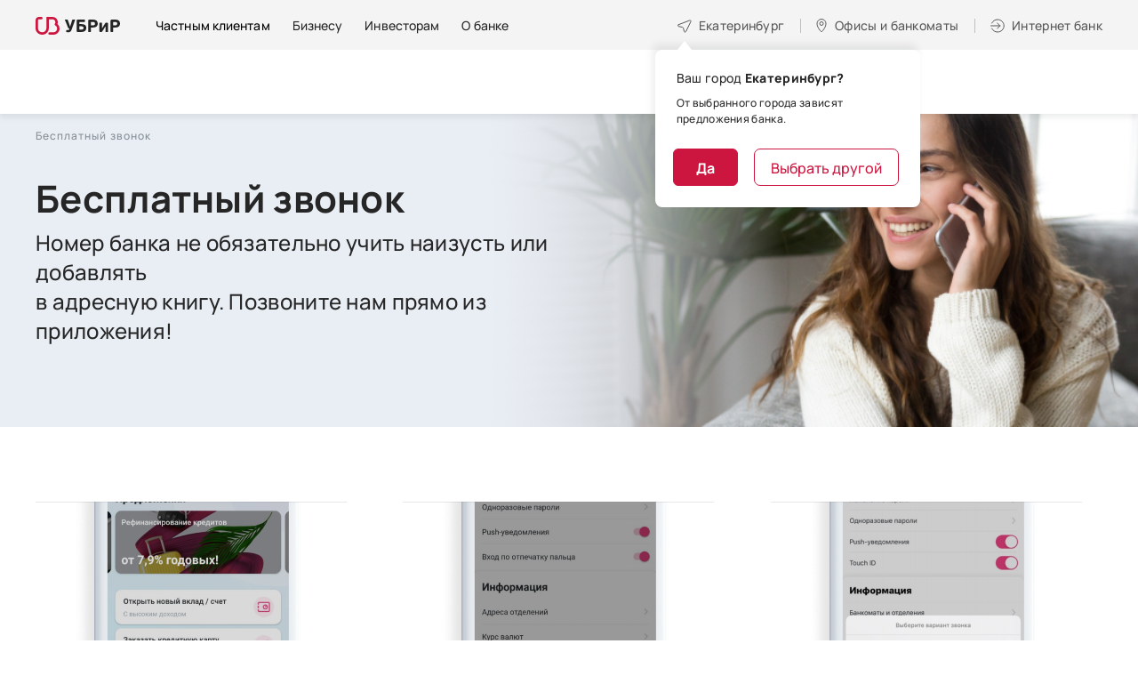

--- FILE ---
content_type: text/html; charset=utf-8
request_url: https://www.ubrr.ru/chastnym-klientam/vash-domashniy-bank/besplatnyy-zvonok
body_size: 19776
content:
<!DOCTYPE html>
<html lang="ru-RU">

<head profile="http://www.w3.org/1999/xhtml/vocab">
  <meta charset="UTF-8">
  <meta name="format-detection" content="telephone=no">
  <meta name="SKYPE_TOOLBAR" content="SKYPE_TOOLBAR_PARSER_COMPATIBLE">
  <meta name="cmsmagazine" content="76c5fb8872e8328840d5f6d32da019af">
  <meta name="viewport" content="width=device-width, initial-scale=1.0">
      <meta name="facebook-domain-verification" content="32g77h1hkspkzvz9twqcwyuqrkunpi" />
<style type="text/css">.head-search {display:none;}
.search-mob-3 {display:none;}
.pm .head-wrap {margin-top:20px;}
.page-node-3172 #tabs-faq a[href='#tab-faq-2'],
.page-node-3172 #tabs-faq a[href='#tab-faq-3'],
.page-node-3172 #tabs-faq a[href='#tab-faq-5'],
.page-node-3172 #accordion-tab-faq-2,
.page-node-3172 #accordion-tab-faq-3,
.page-node-3172 #accordion-tab-faq-5 {
    display: none;
    opacity: 0;
    visibility: hidden;
}
</style><meta name='wmail-verification' content='10c106fd45f9fac378141a871216fc32' />
<meta name="google-site-verification" content="vfHyHJhClfiZLmrgc1sAKecxGECoEPcNhE4D_FtVMW8" />
<meta name="yandex-verification" content="f43907af4eedf779" />    <!--for html template only -->
    <meta http-equiv="Content-Type" content="text/html; charset=utf-8" />
<link rel="canonical" href="https://www.ubrr.ru/chastnym-klientam/vash-domashniy-bank/besplatnyy-zvonok" />
<meta property="og:type" content="article" />
<meta property="og:url" content="https://www.ubrr.ru/chastnym-klientam/vash-domashniy-bank/besplatnyy-zvonok" />
<meta property="og:title" content="Бесплатный звонок" />
<meta name="twitter:card" content="summary" />
<meta name="twitter:url" content="https://www.ubrr.ru/chastnym-klientam/vash-domashniy-bank/besplatnyy-zvonok" />
<meta name="twitter:title" content="Бесплатный звонок" />
  <title>Бесплатный звонок / Уральский Банк Реконструкции и Развития</title>
  <link rel="apple-touch-icon" href="/manifest/apple-touch-icon.png">
  <link rel="apple-touch-icon-precomposed" href="/manifest/apple-touch-icon.png">
  <link rel="apple-touch-icon" sizes="180x180" href="/manifest/apple-touch-icon-180x180.png">
  <link rel="apple-touch-icon" sizes="167x167" href="/manifest/apple-touch-icon-167x167.png">
  <link rel="apple-touch-icon" sizes="152x152" href="/manifest/apple-touch-icon-152x152.png">
  <link rel="apple-touch-icon" sizes="120x120" href="/manifest/apple-touch-icon-120x120.png">
  <link rel="icon" type="image/png" sizes="32x32" href="/manifest/favicon-32x32.png">
  <link rel="icon" type="image/png" sizes="16x16" href="/manifest/favicon-16x16.png">
  <link rel="icon" type="image/png" sizes="96x96" href="/manifest/favicon-96x96.png">
  <link rel="manifest" href="/manifest/manifest.json">
  <link rel="shortcut icon" href="/manifest/favicon-32x32.png">
  <meta name="msapplication-TileColor" content="#B30064">
  <meta name="msapplication-TileImage" content="/manifest/mstile-270x270.png">
  <meta name="msapplication-config" content="/manifest/browserconfig.xml">
  <meta name="theme-color" content="#B30064">
  <link type="text/css" rel="stylesheet" href="https://www.ubrr.ru/sites/default/files/css/css_FFMDRYZ2nSV6HGDyDVpm9-yNY8H0IkhZ90k-a2N9jFE.css" media="all" />
<link type="text/css" rel="stylesheet" href="https://www.ubrr.ru/sites/default/files/css/css_2GkVfG8tGDizGrq_FFuzAJIxV0bx5qWl0-tQqY8BdgQ.css" media="all" />
<link type="text/css" rel="stylesheet" href="https://www.ubrr.ru/sites/default/files/css/css_nCN3_UG4cqOG3h_Ldfv7HD6xG5NsUNxIS8GITcgxm28.css" media="all" />
<link type="text/css" rel="stylesheet" href="https://www.ubrr.ru/sites/default/files/css/css_ph2OOEce07ZSFtfZPfXb90W_Noz7UgaSP8Nee5fCiE0.css" media="all" />
  <script src="/sites/all/themes/ubrr/html/dist/js/libs/modernizr-custom.min.js"></script>
<!--  <script src="/sites/all/themes/ubrr/html/dist/js/libs/jquery-1.11.3.min.js"></script>-->
  <script src="/sites/all/themes/ubrr/html/dist/js/libs/jquery-3.7.1.min.js"></script>
  <script src="/sites/all/themes/ubrr/html/dist/js/libs/jquery-migrate-3.4.1.min.js"></script>
  <script type="text/javascript" src="https://www.ubrr.ru/sites/default/files/js/js_qTWhKf377V8RuiIiLM4nCA7dUEAJWi9avYUaFlUAbu0.js"></script>
<script type="text/javascript" src="https://www.ubrr.ru/sites/default/files/js/js_H7q2xORKmR9AN8Qx5spKEIBp7R_wG2apAswJoCUZY7I.js"></script>
<script type="text/javascript" src="https://www.ubrr.ru/sites/default/files/js/js_UMd8rGEQUEfAHN4UAHDAbcDILArLJnJq0WigkzRDr34.js"></script>
<script type="text/javascript" src="https://www.ubrr.ru/sites/default/files/js/js_9SCGNHEcDY6GjKSkhGCjcEXeBQG-BOEvDr1Eih_ra5Y.js"></script>
<script type="text/javascript">
<!--//--><![CDATA[//><!--
jQuery.extend(Drupal.settings, {"basePath":"\/","pathPrefix":"","ajaxPageState":{"theme":"ubrr","theme_token":"SqQAwZaWEhvr2pJXWF9jxGX_Up--tpSexpFcz5rPQhM","js":{"misc\/jquery-extend-3.4.0.js":1,"misc\/jquery-html-prefilter-3.5.0-backport.js":1,"misc\/jquery.once.js":1,"misc\/drupal.js":1,"sites\/all\/modules\/contrib\/jquery_update\/replace\/ui\/external\/jquery.cookie.js":1,"public:\/\/languages\/ru_uw1WrMRw95as7pyy_oBxXB6zD5SmN3_0Yp-RqjKeVsI.js":1,"sites\/all\/themes\/ubrr\/html\/dist\/js\/libs\/jquery.magnific-popup.min.js":1,"sites\/all\/themes\/ubrr\/html\/dist\/js\/libs\/jquery.touchSwipe.min.js":1,"sites\/all\/themes\/ubrr\/html\/dist\/js\/libs\/jquery-ui.custom.min.js":1,"sites\/all\/themes\/ubrr\/html\/dist\/js\/libs\/jquery.ui.touch-punch.min.js":1,"sites\/all\/themes\/ubrr\/html\/dist\/js\/libs\/jquery.carouFredSel-6.2.1.min.js":1,"sites\/all\/themes\/ubrr\/html\/dist\/js\/libs\/jquery.webui-popover-custom.min.js":1,"sites\/all\/themes\/ubrr\/html\/dist\/js\/libs\/jquery.validate.min.js":1,"sites\/all\/themes\/ubrr\/html\/dist\/js\/libs\/jquery.validate_ru.min.js":1,"sites\/all\/themes\/ubrr\/html\/dist\/js\/libs\/jquery.maskedinput.min.js":1,"sites\/all\/themes\/ubrr\/html\/dist\/js\/libs\/jquery.inputmask.min.js":1,"sites\/all\/themes\/ubrr\/html\/dist\/js\/libs\/jquery.formstyler.min.js":1,"sites\/all\/themes\/ubrr\/html\/dist\/js\/libs\/handlebars.min.js":1,"sites\/all\/themes\/ubrr\/html\/dist\/js\/libs\/parallax.min.js":1,"sites\/all\/themes\/ubrr\/html\/dist\/js\/libs\/md5.min.js":1,"sites\/all\/themes\/ubrr\/html\/dist\/js\/libs\/math.min.js":1,"sites\/all\/themes\/ubrr\/html\/dist\/js\/app.min.js":1,"sites\/all\/themes\/ubrr\/js\/ubrr.js":1},"css":{"modules\/system\/system.base.css":1,"modules\/system\/system.menus.css":1,"modules\/system\/system.messages.css":1,"sites\/all\/modules\/contrib\/date\/date_api\/date.css":1,"sites\/all\/modules\/contrib\/date\/date_popup\/themes\/datepicker.1.7.css":1,"modules\/field\/theme\/field.css":1,"sites\/all\/modules\/contrib\/field_collection_ajax\/css\/field-collection-ajax.css":1,"modules\/node\/node.css":1,"modules\/user\/user.css":1,"sites\/all\/modules\/contrib\/asset\/css\/assets.css":1,"sites\/all\/modules\/contrib\/views\/css\/views.css":1,"sites\/all\/modules\/contrib\/ckeditor\/css\/ckeditor.css":1,"sites\/all\/modules\/contrib\/ctools\/css\/ctools.css":1,"sites\/all\/modules\/contrib\/panels\/css\/panels.css":1,"sites\/all\/themes\/ubrr\/templates\/panels\/plugins\/layouts\/article_onecol_inner\/onecol.css":1,"sites\/all\/themes\/ubrr\/templates\/panels\/plugins\/layouts\/main\/onecol.css":1,"sites\/all\/themes\/ubrr\/html\/dist\/css\/libs\/jquery.webui-popover.min.css":1,"sites\/all\/themes\/ubrr\/html\/dist\/css\/libs\/magnific-popup.min.css":1,"sites\/all\/themes\/ubrr\/html\/dist\/css\/app.min.css":1,"sites\/all\/themes\/ubrr\/css\/dev-styles.css":1}},"gMapApiKey":"AIzaSyAg54adglWmWxiZkJrwPRp8_HMuCkoMfgk","cookieDomain":".ubrr.ru","urlIsAjaxTrusted":{"\/chastnym-klientam\/vash-domashniy-bank\/besplatnyy-zvonok":true}});
//--><!]]>
</script>
  <script type="text/javascript" >
    (function(m,e,t,r,i,k,a){m[i]=m[i]||function(){(m[i].a=m[i].a||[]).push(arguments)};
      m[i].l=1*new Date();
      for (var j = 0; j < document.scripts.length; j++) {if (document.scripts[j].src === r) { return; }}
      k=e.createElement(t),a=e.getElementsByTagName(t)[0],k.async=1,k.src=r,a.parentNode.insertBefore(k,a)})
    (window, document, "script", "https://mc.yandex.ru/metrika/tag.js", "ym");

    ym(50422966, "init", {
      clickmap:true,
      trackLinks:true,
      accurateTrackBounce:true,
      webvisor:true
    });
  </script>
  <script>
    if ('serviceWorker' in navigator) {
      navigator.serviceWorker.register('/serviceworker-app.js');
    }
  </script>
</head>
<body class="html not-front not-logged-in no-sidebars page-node page-node- page-node-6147 node-type-article   ru js-off pm-close header-dark inner" >
  <div id="db" class="g-wrap">
        <div class="outer-bg pm-content">
  <div class="g-wrapper">
    <div class="g-wrapper_i">
                <header class="g-header g-header-fixed">
              <div class="g-header_i">
                  <div class="container header_container">
                      <div class="header_top">
                        <div itemscope="" itemtype="http://schema.org/Organization" class="hlogo">
  <a href="/" itemprop="url"><span><img src="/sites/all/themes/ubrr/html/dist/images/hlogo.svg" alt="УБРиР"></span></a></div>
<div class="panel-separator"></div>    <div class="menu-9">
        <ul class="list_1">
                        <li class="item_1"><a href="/" class="menu-9__link active">Частным клиентам</a></li>
                        <li class="item_1"><a href="/dlya-biznesa" class="menu-9__link"><span>Бизнесу</span></a></li>
                        <li class="item_1"><a href="/investoram" class="menu-9__link"><span>Инвесторам</span></a></li>
                        <li class="item_1"><a href="/o-banke" class="menu-9__link"><span>О банке</span></a></li>
                  </ul>
    </div>
<div class="panel-separator"></div><div class="city-head-2"><a href="#" data-toggle="modal" data-target="#cityPopup" title="Выбор города" class="city-head-2__link"><span>Екатеринбург</span></a></div>
<div class="office-head-2"><a href="/ofisy-i-bankomaty" title="Офисы и банкоматы" class="office-head-2__text"><span>Офисы и банкоматы</span></a></div>
<div class="btn-internet-bank-2"><a href="#" data-toggle="modal" data-target="#popup-2" class="btn-internet-bank-2__text"><span>Интернет банк</span></a></div>
                      </div>
                      <div class="header_wrapper">
                          <div class="header_bottom">
                                                                                        <div class="head-search">
                                    <div class="hs-backdrop"></div>
                                    <div class="hs-wrap">
                                        <div class="hs-btn"></div>
                                        <form action="/search" method="get"
                                              class="hs-search">
                                            <button type="submit" class="hs-submit"></button>
                                            <input type="search" name="text" placeholder="Поиск" class="hs-input">
                                            <div class="hs-close"></div>
                                        </form>
                                    </div>
                                </div>
                                                                                  </div>
                      </div>
                  </div>
              </div>
          </header>
                    <div class="g-main">
          <div class="g-main_i container">
            <div class="row">
              <main id="workarea" class="g-content col-xs-12 clearfix">
                <div itemscope itemtype="https://schema.org/Article">
  <link itemprop="mainEntityOfPage" href="https://www.ubrr.ru/chastnym-klientam/vash-domashniy-bank/besplatnyy-zvonok" />
  <meta itemprop="author" content="УБРИР">
    <meta itemprop="datePublished" datetime="2020-05-12" content="2020-05-12">
  <meta itemprop="dateModified" datetime="2020-05-14" content="2020-05-14">
  <div itemprop="publisher" itemscope itemtype="https://schema.org/Organization">
    <meta itemprop="name" content="УБРИР">
    <meta itemprop="telephone" content="8(800)700-59-59">
    <meta itemprop="address" content="Россия">
  </div>
  <div itemprop="articleBody">
                  <div class="main-pic">
                      <div style="background-image:url(https://www.ubrr.ru/sites/default/files/kreditk.png)" class="main-pic__img-wrap"></div>
          
          <div class="main-pic__wrap">
              <div class="breadcrumbs ">
    <ol class="breadcrumbs__list list-reset" itemscope itemtype="https://schema.org/BreadcrumbList">
                        <li itemprop="itemListElement" itemscope itemtype="https://schema.org/ListItem" class="breadcrumbs__item active"><span itemprop="name">Бесплатный звонок</span><meta itemprop="position" content="1" /></li>
                  </ol>
  </div>
<div class="panel-separator"></div>  
          <h1 class="main-pic__title">Бесплатный звонок</h1>
            <div class="panel-separator"></div><div class="entity entity-bean bean-html clearfix">
        <div class="content">
    <div class="field field-name-field-description field-type-text-long field-label-hidden"><div class="field-items"><div class="field-item even"><div class="main-pic__desc">Номер банка не обязательно учить наизусть или добавлять<br />
в адресную книгу. Позвоните нам прямо из приложения!</div>
<style type="text/css">.main-pic__desc {
padding-bottom: 2rem;
}
</style>
</div></div></div>  </div>
</div>
            <div class="main-pic__wrapper"></div>
          </div>
        </div>
                  <div class="entity entity-bean bean-html clearfix">
        <div class="content">
    <div class="field field-name-field-description field-type-text-long field-label-hidden"><div class="field-items"><div class="field-item even"><div class="row pt_3 pb_3 mt_3">
<div class="row">
<div class="col-sm-4">
<div class="col-sm-12 pb_2"><img alt="" src="/sites/default/files/mask_group_12.png" /></div>

<div class="col-sm-12">Откройте главный экран мобильного приложения УБРиР и перейдите на вкладку</div>

<div class="col-sm-12">«Ещё»</div>
</div>

<div class="col-sm-4">
<div class="col-sm-12 pb_2"><img alt="" src="/sites/default/files/mask_group_1_6.png" /></div>

<div class="col-sm-12">Кликните на пункт «Звонок в банк»</div>
</div>

<div class="col-sm-4">
<div class="col-sm-12 pb_2"><img alt="" src="/sites/default/files/mask_group_2_4.png" /></div>

<div class="col-sm-12">Выберите, откуда вы звоните: из России или из-за рубежа. Звонок по России бесплатный!</div>
</div>
</div>
</div>
</div></div></div>  </div>
</div>
      </div>
</div>
              </main>
            </div>
          </div>
        </div>
          </div>
  </div>
    <footer class="g-footer hide-print">
      <div class="container">
          <div class="top">
              <div class="row">
                  <div class="col-md-9 fix-1">
                                          <div class="entity entity-bean bean-html clearfix">
        <div class="content">
    <div class="field field-name-field-description field-type-text-long field-label-hidden"><div class="field-items"><div class="field-item even"><div class="menu-foot">
<div class="menu-foot__level-1 customer-border"><a href="https://www.ubrr.ru/?from_medium=footer"><span>Частным клиентам</span> </a> <a class="icon collapsed" data-toggle="collapse" href="#accordion-m-0">&nbsp;</a>
<div class="collapse" id="accordion-m-0">
<div class="menu-foot__level-2-wrap">
<ul class="menu-foot__level-2">
	<li class="menu-foot__level-2-item"><a class="a__mb-5" href="/chastnym-klientam/kredity?from_medium=footer"><span class="bordered">Кредиты</span> </a> <a class="icon collapsed" data-toggle="collapse" href="#accordion-m-218">&nbsp;</a>
	<div class="collapse" id="accordion-m-218">
	<ul class="menu-foot__level-3">
		<li class="menu-foot__level-3-item"><a href="/applink/credit_order?from_campaign=footer" target="_blank">Оформить кредит онлайн</a></li>
		<li class="menu-foot__level-3-item"><a href="/chastnym-klientam/kredity?from_medium=footer">Подобрать кредит </a></li>
		<li class="menu-foot__level-3-item"><a href="/chastnym-klientam/kredity/refinansirovanie-kreditov?from_medium=footer">Рефинансирование</a></li>
		<li class="menu-foot__level-3-item"><a href="/chastnym-klientam/kredity/kredit-bez-spravok?from_medium=footer">Кредит без справок </a></li>
		<li class="menu-foot__level-3-item"><a href="/cessiya?from_medium=footer">Клиентам, чьи кредиты перенесли в&nbsp;УБРиР</a></li>
	</ul>
	</div>
	</li>
	<li class="menu-foot__level-2-item"><a class="a__mb-5" href="/chastnym-klientam/kreditnye-karty?from_medium=footer"><span class="bordered">Кредитные карты</span> </a> <a class="icon collapsed" data-toggle="collapse" href="#accordion-m-219">&nbsp;</a>
	<div class="collapse" id="accordion-m-219">
	<ul class="menu-foot__level-3 level-3__mar-b">
		<li class="menu-foot__level-3-item"><a href="/chastnym-klientam/kreditnye-karty?from_medium=footer">Подобрать карту </a></li>
		<li class="menu-foot__level-3-item">Карта&nbsp;<a href="/chastnym-klientam/kreditnye-karty/kreditnaya-karta-my-freedom?from_medium=footer">«My Freedom»</a></li>
	</ul>
	</div>
	</li>
	<li class="menu-foot__level-2-item"><a class="a__mb-5" href="/chastnym-klientam/bankovskie-karty?from_medium=footer"><span class="bordered">Дебетовые карты</span> </a> <a class="icon collapsed" data-toggle="collapse" href="#accordion-m-220">&nbsp;</a>
	<div class="collapse" id="accordion-m-220">
	<ul class="menu-foot__level-3 level-3__mar-b">
		<li class="menu-foot__level-3-item"><a href="/chastnym-klientam/bankovskie-karty?from_medium=footer">Подобрать карту </a></li>
		<li class="menu-foot__level-3-item"><a href="/chastnym-klientam/bankovskie-karty/debetovaya-karta-my-life?from_medium=footer">Карта «My Life»</a></li>
		<li class="menu-foot__level-3-item"><a href="/chastnym-klientam/bankovskie-karty/zarplatnye-karty?from_medium=footer">Зарплатная карта </a></li>
		<li class="menu-foot__level-3-item"><a href="/chastnym-klientam/bankovskie-karty/premialnaya-karta-mir-supreme?from_medium=footer">Премиальная карта «Mir Supreme»</a></li>
	</ul>
	</div>
	</li>
</ul>

<ul class="menu-foot__level-2 level-2__padd">
	<li class="menu-foot__level-2-item"><a class="a__mb-5" href="/chastnym-klientam/vklady?from_medium=footer"><span class="bordered">Вклады</span> </a> <a class="icon collapsed" data-toggle="collapse" href="#accordion-m-222">&nbsp;</a>

	<div class="collapse" id="accordion-m-222">
	<ul class="menu-foot__level-3 level-3__mar-b">
		<li class="menu-foot__level-3-item"><a href="/chastnym-klientam/vklady?from_medium=footer">Подобрать вклад </a></li>
		<li class="menu-foot__level-3-item"><a href="/chastnym-klientam/vklady/pravilnyy-vybor">«Правильный выбор»</a></li>
		<li class="menu-foot__level-3-item"><a href="/chastnym-klientam/vklady/nakopitelnyy-schet?from_medium=footer">Накопительный счет</a></li>
		<li class="menu-foot__level-3-item"><a href="https://i.ubrr.ru/home?from_source=vklad&amp;from_medium=footer" target="_blank">Открыть в интернет-банке </a></li>
	</ul>
	</div>
	</li>
	<li class="menu-foot__level-2-item level-2__mar-tb"><a class="a__mb-5" href="/chastnym-klientam/ipoteka?from_medium=footer"><span class="bordered">Ипотека</span> </a> <a class="icon collapsed" data-toggle="collapse" href="#accordion-m-223">&nbsp;</a>
	<div class="collapse" id="accordion-m-223">
	<ul class="menu-foot__level-3">
		<li class="menu-foot__level-3-item"><a href="/chastnym-klientam/ipoteka?from_medium=footer">Подобрать программу ипотеки </a></li>
		<li class="menu-foot__level-3-item"><a href="https://ipoteka.ubrr.ru/?from_medium=footer" target="_blank">Рассчитать ипотеку </a></li>
		<li class="menu-foot__level-3-item"><a href="/chastnym-klientam/ipoteka/gotovoe-zhile?from_medium=footer">Готовое жилье </a></li>
		<li class="menu-foot__level-3-item"><a href="/chastnym-klientam/ipoteka/kvartira-v-novostroyke?from_medium=footer">Новостройка </a></li>
		<li class="menu-foot__level-3-item"><a href="/chastnym-klientam/ipoteka/pogashenie-ipoteki-drugogo-banka?from_medium=footer">Рефинансирование ипотеки </a></li>
	</ul>
	</div>
	</li>
	<li class="menu-foot__level-2-item"><a class="a__mb-5" href="/guide_mb?from_medium=footer"><span class="bordered">Сервисы</span> </a> <a class="icon collapsed" data-toggle="collapse" href="#accordion-m-224">&nbsp;</a>
	<div class="collapse" id="accordion-m-224">
	<ul class="menu-foot__level-3">
		<li class="menu-foot__level-3-item"><a href="https://i.ubrr.ru/home?from_medium=footer" target="_blank">Интернет-банк </a></li>
		<li class="menu-foot__level-3-item"><a href="/guide_mb?from_medium=footer">Мобильный банк </a></li>
		<li class="menu-foot__level-3-item"><a href="/chastnym-klientam/debetovaya-ili-kreditnaya-karta-s-dostavkoy-na-sleduyushchiy-den?from_medium=footer">Доставка </a></li>
		<li class="menu-foot__level-3-item"><a href="/chastnym-klientam/dopolnitelnye-uslugi/strahovanie-0?from_medium=footer">Страхование </a></li>
	</ul>
	</div>
	</li>
	<li class="menu-foot__level-2-item"><a class="a__mb-4" href="/chastnym-klientam/tarify?from_medium=footer"><span class="bordered">Дополнительно</span> </a> <a class="icon collapsed" data-toggle="collapse" href="#accordion-m-221">&nbsp;</a>
	<div class="collapse" id="accordion-m-221">
	<ul class="menu-foot__level-3">
		<li class="menu-foot__level-3-item"><a href="/chastnym-klientam/tarify?from_medium=footer">Тарифы </a></li>
		<li class="menu-foot__level-3-item"><a href="/chastnym-klientam/tarify/pravila-kompleksnogo-bankovskogo-obsluzhivaniya-fizicheskih-lic?from_medium=footer">Комплексное банковское обслуживание ФЛ </a></li>
		<li class="menu-foot__level-3-item"><a href="/chastnym-klientam/aktualizaciya-personalnyh-dannyh?from_medium=footer">Актуализация персональных данных </a></li>
		<li class="menu-foot__level-3-item"><a href="/chastnym-klientam/dopolnitelnye-uslugi/ocenochnye-organizacii?from_medium=footer">Оценочные организации </a></li>
		<li class="menu-foot__level-3-item"><a href="/chastnym-klientam/bankovskie-karty/obedinennaya-set-bankomatov?from_medium=footer">Объединенная сеть банкоматов </a></li>
		<li class="menu-foot__level-3-item"><a href="/chastnym-klientam/gid-po-finansam?from_medium=footer">Гид по финансам </a></li>
	</ul>
	</div>
	</li>
</ul>
</div>
</div>
</div>

<div class="menu-foot__level-1"><a class="level-1__mb" href="/dlya-biznesa?from_medium=footer"><span>Бизнесу</span> </a> <a class="icon collapsed" data-toggle="collapse" href="#accordion-m-1">&nbsp;</a>

<div class="collapse" id="accordion-m-1">
<div class="menu-foot__level-2-wrap">
<ul class="menu-foot__level-2 business">
	<li class="menu-foot__level-2-item"><a href="/dlya-biznesa/rasschetno-kassovoe-obsluzhivanie?from_medium=footer"><span class="bordered">Расчётно-кассовое обслуживание</span> </a> <a class="icon collapsed" data-toggle="collapse" href="#accordion-m-225">&nbsp;</a>

	<div class="collapse" id="accordion-m-225">
	<ul class="menu-foot__level-3 level-3__mar-b">
		<li class="menu-foot__level-3-item"><a href="/dlya-biznesa/rasschetno-kassovoe-obsluzhivanie#rko-form">Открыть расчетный счет бесплатно </a></li>
		<li class="menu-foot__level-3-item"><a href="/dlya-biznesa/tarify-dlya-biznesa/tarify-na-raschetno-kassovoe-obsluzhivanie-yuridicheskih-lic?from_medium=footer">Тарифы на РКО </a></li>
	</ul>
	</div>
	</li>
	<li class="menu-foot__level-2-item"><a href="https://reg.ubrr.ru/?from_medium=footer" target="_blank"><span class="bordered">Регистрация бизнеса</span> </a></li>
	<li class="menu-foot__level-2-item"><a href="/dlya-biznesa/ekvayring?from_medium=footer"><span class="bordered">Эквайринг</span> </a> <a class="icon collapsed" data-toggle="collapse" href="#accordion-m-226">&nbsp;</a>
	<div class="collapse" id="accordion-m-226">
	<ul class="menu-foot__level-3">
		<li class="menu-foot__level-3-item"><a href="/dlya-biznesa/ekvayring/torgovyy-ekvayring?from_medium=footer">Торговый эквайринг </a></li>
		<li class="menu-foot__level-3-item"><a href="/dlya-biznesa/ekvayring/onlayn-kassy?from_medium=footer">Онлайн-кассы </a></li>
		<li class="menu-foot__level-3-item"><a href="/dlya-biznesa/ekvayring/internet-ekvayring?from_medium=footer">Интернет-эквайринг</a></li>
		<li class="menu-foot__level-3-item"><a href="/dlya-biznesa/ekvayring/mobilnyy-ekvayring?from_medium=footer">Мобильный эквайринг</a></li>
	</ul>
	</div>
	</li>
	<li class="menu-foot__level-2-item"><a href="/dlya-biznesa/rasschetno-kassovoe-obsluzhivanie/universalnaya-karta?from_medium=footer"><span class="bordered">Бизнес-карта</span> </a></li>
	<li class="menu-foot__level-2-item"><a href="/dlya-biznesa/finansirovanie-biznesa?from_medium=footer">Кредиты</a></li>
	<li class="menu-foot__level-2-item"><a href="/dlya-biznesa/finansirovanie-biznesa?tabs-1=tab-33971=menu?from_medium=footer">Овердрафты</a></li>
	<li class="menu-foot__level-2-item"><a href="/dlya-biznesa/finansirovanie-biznesa?tabs-1=tab-33972=menu?from_medium=footer">Лизинг</a></li>
	<li class="menu-foot__level-2-item"><a href="/dlya-biznesa/depozity?from_medium=footer">Депозиты</a></li>
	<li class="menu-foot__level-2-item"><a href="/dlya-biznesa/servisy-dlya-biznesa?from_medium=footer">Сервисы</a></li>
	<li class="menu-foot__level-2-item"><a href="/dlya-biznesa/rasschetno-kassovoe-obsluzhivanie/zarplatnyy-proekt?from_medium=footer"><span class="bordered">Зарплатный проект</span> </a></li>
</ul>

<ul class="menu-foot__level-2 level-2__padd">
	<li class="menu-foot__level-2-item"><a href="/dlya-biznesa/garantii-i-akkreditivy"><span class="bordered">Гарантии и аккредитивы</span> </a></li>
	<li class="menu-foot__level-2-item"><span class="bordered">Интернет-банк для бизнеса</span> <a class="icon collapsed" data-toggle="collapse" href="#accordion-m-228">&nbsp;</a>
	<div class="collapse" id="accordion-m-228">
	<ul class="menu-foot__level-3">
		<li class="menu-foot__level-3-item"><a href="https://ib.ubrr.ru/?utm_source=newsite&amp;utm_medium=header&amp;utm_campaign=ibankpro&amp;_ga=2.96993183.1296474613.1644206305-1740526688.1642768088&amp;_gl=1*1nx4x49*_ga*MTc0MDUyNjY4OC4xNjQyNzY4MDg4*_ga_7TWLWLPRT7*MTY0NDM3ODUwNS43My4xLjE2NDQzODIzODAuNTM." target="_blank">Интернет-банк Pro </a></li>
		<li class="menu-foot__level-3-item"><a href="https://light.ubrr.ru/?_ga=2.96993183.1296474613.1644206305-1740526688.1642768088&amp;_gl=1*1nx4x49*_ga*MTc0MDUyNjY4OC4xNjQyNzY4MDg4*_ga_7TWLWLPRT7*MTY0NDM3ODUwNS43My4xLjE2NDQzODIzODAuNTM." target="_blank">Интернет-банк Бизнес Лайт 2.0 </a></li>
	</ul>
	</div>
	</li>
	<li class="menu-foot__level-2-item"><a href="/dlya-biznesa/podderzhka-biznesa/spravochnik-predprinimatelya"><span class="bordered">Помощь</span> </a></li>
	<li class="menu-foot__level-2-item"><a href="https://www.ubrr.ru/dlya-biznesa/servisy-dlya-biznesa/onlayn-oplata-servisov" target="_blank"><span class="bordered">Онлайн-оплата сервисов для бизнеса</span> </a></li>
</ul>
</div>
</div>
</div>

<div class="menu-foot__level-1 menu-foot__level-1--small"><a class="level-1__mb" href="/o-banke?from_medium=footer"><span>О банке</span> </a> <a class="icon collapsed" data-toggle="collapse" href="#accordion-m-2">&nbsp;</a>

<div class="collapse" id="accordion-m-2">
<div class="menu-foot__level-2-wrap">
<ul class="menu-foot__level-2 footer-list">
	<li class="menu-foot__level-2-item">
	<ul class="menu-foot__level-3 about_bank">
		<li class="menu-foot__level-3-item"><a href="/o-banke/press-centr/novosti-banka?from_medium=footer">Новости </a></li>
		<li class="menu-foot__level-3-item"><a href="https://www.ubrr.ru/o-banke/blagotvoritelnost-0">Благотворительность</a></li>
		<li class="menu-foot__level-3-item"><a href="/ofisy-i-bankomaty?from_medium=footer">Офисы и банкоматы </a></li>
		<li class="menu-foot__level-3-item"><a href="/o-banke/partnyorstvo-s-bankom?from_medium=footer">Партнерство с банком </a></li>
		<li class="menu-foot__level-3-item"><a href="/o-banke/oficialnaya-informaciya-0?from_medium=footer">Официальная информация </a></li>
		<li class="menu-foot__level-3-item"><a href="/o-banke/proverennye-strahovye-kompanii?from_medium=footer">Проверенные страховые компании</a></li>
		<li class="menu-foot__level-3-item"><a href="/o-banke/oficialnaya-informaciya-0/rekvizity?from_medium=footer">Реквизиты </a></li>
		<li class="menu-foot__level-3-item"><a href="/o-banke/raskrytie-informacii?from_medium=footer">Раскрытие информации </a></li>
		<li class="menu-foot__level-3-item"><a href="/about/ubrr-eng/?from_medium=footer">English</a></li>
	</ul>
	</li>
</ul>
</div>
</div>
</div>
</div>
</div></div></div>  </div>
</div>
                                      </div>
                                      <div class="col-md-3 fix-2">
                      <div class="wrap">
                          <div class="ftel">
                              <div class="ftel__title">Связь с банком</div>
                              <div class="ftel__list">
                                  <div class="ftel__item">Частным&nbsp;лицам:<br><a href="tel:+78001000200" class="ftel__link">8 (800) 1000-200</a></div>
                                  <div class="ftel__item">Бизнесу:<br><a href="tel:+78007005959" class="ftel__link">8 (800) 700-59-59</a></div>
                              </div>
                              <div class="ftel__caption">Все звонки по России бесплатные</div>
                          </div>
                          <div class="fsocial">
                              <div class="fsocial__title">Социальные сети:</div>
                              <div class="fsocial__list">
                                  <a href="https://vk.com/bank_ubrr" class="fsocial__item fsocial__item--vk" rel="nofollow" target="_blank"></a>
                                  <a href="https://ok.ru/bankubrr" class="fsocial__item fsocial__item--ok" rel="nofollow" target="_blank"></a>
                              </div>
                          </div>
                      </div>
                  </div>
                                </div>
          </div>
                    <div class="center">
                <div class="fapps">
                    <div class="fapps__list">
                        <div class="row">
                            <div class="col-sm-12 col-md-4 fapps__col">
                                <div class="fapps__item">
                                    <img src="/sites/all/themes/ubrr/html/dist/images/fapps-bank.svg"
                                         alt="Мобильный банк УБРиР" class="fapps__svg_sm">
                                    <img src="/sites/all/themes/ubrr/html/dist/images/fapps-bank-xs.svg"
                                         alt="Мобильный банк УБРиР" class="fapps__svg_xs">
                                    <div class="fapps__content">
                                        <div class="fapps__title">Мобильный банк УБРиР</div>
                                        <div class="fapps__text">Совершайте любые банковские операции за пару кликов
                                        </div>
                                        <div class="fapps__links">
                                          <a
                                            href="https://apps.rustore.ru/app/cb.ibank"
                                            class="fapps__link fapps__link--rustore"
                                            target="_blank"
                                          ></a>
                                          <a
                                            href="https://galaxystore.samsung.com/detail/cb.ibank"
                                            class="fapps__link fapps__link--galaxystore"
                                            target="_blank"
                                          ></a>
                                          <a
                                            href="https://appgallery.cloud.huawei.com/ag/n/app/C103215869"
                                            class="fapps__link fapps__link--huawei"
                                            target="_blank"
                                          ></a>
                                          <a
                                            href="https://www.ubrr.ru/mp"
                                            class="fapps__link fapps__link--apple"
                                          ></a>
                                        </div>
                                    </div>
                                </div>
                            </div>
                            <div class="col-sm-6 col-md-4 fapps__col">
                                <div class="fapps__item">
                                    <img src="/sites/all/themes/ubrr/html/dist/images/fapps-light2.svg"
                                         alt="Мобильный банк Бизнес Лайт 2.0" class="fapps__svg_sm">
                                    <img src="/sites/all/themes/ubrr/html/dist/images/fapps-light2-xs.svg"
                                         alt="Мобильный банк Бизнес Лайт 2.0" class="fapps__svg_xs">
                                    <div class="fapps__content">
                                        <div class="fapps__title">Мобильный банк Бизнес Лайт 2.0</div>
                                        <div class="fapps__text">Новый дизайн и расширенный функционал. Управляйте финансами компании 24/7.</div>
                                        <div class="fapps__links">
                                            <a href="/dlya-biznesa?scroll=bus-regime"
                                               class="fapps__link fapps__link--apple"></a>
                                            <a href="https://apps.rustore.ru/app/ru.ubrr.corporate"
                                               class="fapps__link fapps__link--rustore" target="_blank"></a>
                                        </div>
                                    </div>
                                </div>
                            </div>
                        </div>
                    </div>
                </div>
            </div>
            <div class="bottom">
                <div class="flicense">
                    <p class="flicense__item flicense__item_rules"><a href="/o-banke/specialnaya-ocenka-usloviy-truda" class="flicense__link_rules">Специальная
                            оценка условий труда</a><a href="/soglasie-na-obrabotku-personalnyh-dannyh" class="flicense__link_rules">Согласие на обработку
                            данных для пользователей сайта</a></p>
                    <p class="flicense__item"><span>&copy; Уральский банк реконструкции и развития, Лицензия ЦБ РФ №429 от 06.02.2015</span><br><a
                                href="http://www.e-disclosure.ru/portal/company.aspx?id=306" class="flicense__link"><span>Раскрытие информации на странице информационного агенства ООО «ИНТЕРФАКС-ЦРКИ».</span></a>&nbsp;<a
                                href="/o-banke/raskrytie-informacii?tabs-faq=tab-faq-13" class="flicense__link"><span>Раскрытие информации профессиональным участником рынка ценных бумаг.</span></a>&nbsp;<a
                                href="/o-banke/raskrytie-informacii?tabs-faq=tab-faq-13" class="flicense__link"><span>Информация о максимальных процентных ставках по вкладам физических лиц.</span></a>&nbsp;
                        ПАО КБ «УБРИР» использует на сайте файлы cookie с целью улучшения клиентских сервисов.<a
                                href="/o-banke/soglasie-na-obrabotku-dannyh-dlya-polzovateley-sayta" class="flicense__link"><span>Подробнее об использовании</span></a> файлов в
                        разделе о политики конфиденциальности. Если вы не хотите, чтобы сайт использовал файлы cookie,
                        необходимо изменить настройки вашего браузера.
                    </p>
                </div>
                          </div>
              </div>
    </footer>
      <div class="pm">
      <div class="pm-backdrop"></div>
      <div class="pm-wrap">
        <div class="pm-inner">
          <div class="city-head-2"><a href="#" data-toggle="modal" data-target="#cityPopup" title="Выбор города" class="city-head-2__link"><span>Екатеринбург</span></a></div>
<div class="office-head-2"><a href="/ofisy-i-bankomaty" title="Офисы и банкоматы" class="office-head-2__text"><span>Офисы и банкоматы</span></a></div>
<div class="btn-internet-bank-2"><a href="#" data-toggle="modal" data-target="#popup-2" class="btn-internet-bank-2__text"><span>Интернет банк</span></a></div>
        </div>
      </div>
    </div>
  </div>
    <div class="city type-1">
    <div id="cityPopup" tabindex="-1" role="dialog" aria-hidden="true" class="modal fade">
      <div class="modal-dialog">
        <div class="city__inner">
          <div class="city__header">
            <div class="city__info">
              <div class="city__title">Ваш город:</div>
              <div data-city-id="524" class="city__city-current-name">Екатеринбург</div>
              <a href="#" class="city__btn">Изменить город</a>
            </div>

                          <div class="city__search city__search--for-city">
                <form id="form-search-main" class="form city__search-wrap" action="/chastnym-klientam/vash-domashniy-bank/besplatnyy-zvonok" method="post" accept-charset="UTF-8"><div><div class="city__search-input-wrap">
  <label for="citySearch" class="city__label">
        <input spellcheck="true" class="form-control form__input city__search-input form-text" id="citySearch" type="text" name="search" value="" size="60" maxlength="128" />    <div class="form__label-text city__label-text">Введите свой город</div>
  </label>
</div>
<div style="display:none">
  <input class="city__search-btn form-submit" type="submit" id="edit-submit" name="op" value="" /><input type="hidden" name="form_build_id" value="form-i93Xfedt1NTF6oGNjNE0TVve092SE23ogT1a3hBOOzQ" />
<input type="hidden" name="form_id" value="ubrr_region_city_choice_form" />
</div>
</div></form>              </div>
                        <button type="button" data-dismiss="modal" aria-hidden="true" class="close city__close"></button>
          </div>
          <div class="city__body">
            <div data-cols-lg="4" data-cols-md="3" data-cols-sm="3" data-cols-xs="2" class="city__list">
                              <div data-letter="А" class="city__item city__item--title js-vis">А</div>
                                  <div data-letter="А"  class="city__item city__item--link js-vis">
                    <a class="city__link" href="javascript:void(0)" onclick="deleteCookieAllSubdomain('ubrr_city');setcookie('ubrr_city', '174206', 259200000, '/', '.ubrr.ru'); location.href='https://www.ubrr.ru/chastnym-klientam/vash-domashniy-bank/besplatnyy-zvonok';">Азов</a>                  </div>
                                  <div data-letter="А"  class="city__item city__item--link js-vis">
                    <a class="city__link" href="javascript:void(0)" onclick="deleteCookieAllSubdomain('ubrr_city');setcookie('ubrr_city', '174207', 259200000, '/', '.ubrr.ru'); location.href='https://www.ubrr.ru/chastnym-klientam/vash-domashniy-bank/besplatnyy-zvonok';">Алапаевск</a>                  </div>
                                  <div data-letter="А"  class="city__item city__item--link js-vis">
                    <a class="city__link" href="javascript:void(0)" onclick="deleteCookieAllSubdomain('ubrr_city');setcookie('ubrr_city', '29', 259200000, '/', '.ubrr.ru'); location.href='https://www.ubrr.ru/chastnym-klientam/vash-domashniy-bank/besplatnyy-zvonok';">Анапа</a>                  </div>
                                  <div data-letter="А"  class="city__item city__item--link js-vis">
                    <a class="city__link" href="javascript:void(0)" onclick="deleteCookieAllSubdomain('ubrr_city');setcookie('ubrr_city', '174208', 259200000, '/', '.ubrr.ru'); location.href='https://www.ubrr.ru/chastnym-klientam/vash-domashniy-bank/besplatnyy-zvonok';">Арамиль</a>                  </div>
                                  <div data-letter="А"  class="city__item city__item--link js-vis">
                    <a class="city__link" href="javascript:void(0)" onclick="deleteCookieAllSubdomain('ubrr_city');setcookie('ubrr_city', '174209', 259200000, '/', '.ubrr.ru'); location.href='https://www.ubrr.ru/chastnym-klientam/vash-domashniy-bank/besplatnyy-zvonok';">Артёмовский</a>                  </div>
                                  <div data-letter="А"  class="city__item city__item--link js-vis">
                    <a class="city__link" href="javascript:void(0)" onclick="deleteCookieAllSubdomain('ubrr_city');setcookie('ubrr_city', '71', 259200000, '/', '.ubrr.ru'); location.href='https://www.ubrr.ru/chastnym-klientam/vash-domashniy-bank/besplatnyy-zvonok';">Асбест</a>                  </div>
                                  <div data-letter="А"  class="city__item city__item--link js-vis">
                    <a class="city__link" href="javascript:void(0)" onclick="deleteCookieAllSubdomain('ubrr_city');setcookie('ubrr_city', '96200', 259200000, '/', '.ubrr.ru'); location.href='https://www.ubrr.ru/chastnym-klientam/vash-domashniy-bank/besplatnyy-zvonok';">Аша</a>                  </div>
                                              <div data-letter="Б" class="city__item city__item--title js-vis">Б</div>
                                  <div data-letter="Б"  class="city__item city__item--link js-vis">
                    <a class="city__link" href="javascript:void(0)" onclick="deleteCookieAllSubdomain('ubrr_city');setcookie('ubrr_city', '68', 259200000, '/', '.ubrr.ru'); location.href='https://www.ubrr.ru/chastnym-klientam/vash-domashniy-bank/besplatnyy-zvonok';">Балаково</a>                  </div>
                                  <div data-letter="Б"  class="city__item city__item--link js-vis">
                    <a class="city__link" href="javascript:void(0)" onclick="deleteCookieAllSubdomain('ubrr_city');setcookie('ubrr_city', '105447', 259200000, '/', '.ubrr.ru'); location.href='https://www.ubrr.ru/chastnym-klientam/vash-domashniy-bank/besplatnyy-zvonok';">Балашиха</a>                  </div>
                                  <div data-letter="Б"  class="city__item city__item--link js-vis">
                    <a class="city__link" href="javascript:void(0)" onclick="deleteCookieAllSubdomain('ubrr_city');setcookie('ubrr_city', '8', 259200000, '/', '.ubrr.ru'); location.href='https://www.ubrr.ru/chastnym-klientam/vash-domashniy-bank/besplatnyy-zvonok';">Барнаул</a>                  </div>
                                  <div data-letter="Б"  class="city__item city__item--link js-vis">
                    <a class="city__link" href="javascript:void(0)" onclick="deleteCookieAllSubdomain('ubrr_city');setcookie('ubrr_city', '12', 259200000, '/', '.ubrr.ru'); location.href='https://www.ubrr.ru/chastnym-klientam/vash-domashniy-bank/besplatnyy-zvonok';">Белгород</a>                  </div>
                                  <div data-letter="Б"  class="city__item city__item--link js-vis">
                    <a class="city__link" href="javascript:void(0)" onclick="deleteCookieAllSubdomain('ubrr_city');setcookie('ubrr_city', '51', 259200000, '/', '.ubrr.ru'); location.href='https://www.ubrr.ru/chastnym-klientam/vash-domashniy-bank/besplatnyy-zvonok';">Белорецк</a>                  </div>
                                  <div data-letter="Б"  class="city__item city__item--link js-vis">
                    <a class="city__link" href="javascript:void(0)" onclick="deleteCookieAllSubdomain('ubrr_city');setcookie('ubrr_city', '72', 259200000, '/', '.ubrr.ru'); location.href='https://www.ubrr.ru/chastnym-klientam/vash-domashniy-bank/besplatnyy-zvonok';">Березовский</a>                  </div>
                                  <div data-letter="Б"  class="city__item city__item--link js-vis">
                    <a class="city__link" href="javascript:void(0)" onclick="deleteCookieAllSubdomain('ubrr_city');setcookie('ubrr_city', '105503', 259200000, '/', '.ubrr.ru'); location.href='https://www.ubrr.ru/chastnym-klientam/vash-domashniy-bank/besplatnyy-zvonok';">Богданович</a>                  </div>
                                              <div data-letter="В" class="city__item city__item--title js-vis">В</div>
                                  <div data-letter="В"  class="city__item city__item--link js-vis">
                    <a class="city__link" href="javascript:void(0)" onclick="deleteCookieAllSubdomain('ubrr_city');setcookie('ubrr_city', '174210', 259200000, '/', '.ubrr.ru'); location.href='https://www.ubrr.ru/chastnym-klientam/vash-domashniy-bank/besplatnyy-zvonok';">Валериановск</a>                  </div>
                                  <div data-letter="В"  class="city__item city__item--link js-vis">
                    <a class="city__link" href="javascript:void(0)" onclick="deleteCookieAllSubdomain('ubrr_city');setcookie('ubrr_city', '174211', 259200000, '/', '.ubrr.ru'); location.href='https://www.ubrr.ru/chastnym-klientam/vash-domashniy-bank/besplatnyy-zvonok';">Верхний Тагил</a>                  </div>
                                  <div data-letter="В"  class="city__item city__item--link js-vis">
                    <a class="city__link" href="javascript:void(0)" onclick="deleteCookieAllSubdomain('ubrr_city');setcookie('ubrr_city', '174212', 259200000, '/', '.ubrr.ru'); location.href='https://www.ubrr.ru/chastnym-klientam/vash-domashniy-bank/besplatnyy-zvonok';">Верхний Уфалей</a>                  </div>
                                  <div data-letter="В"  class="city__item city__item--link js-vis">
                    <a class="city__link" href="javascript:void(0)" onclick="deleteCookieAllSubdomain('ubrr_city');setcookie('ubrr_city', '73', 259200000, '/', '.ubrr.ru'); location.href='https://www.ubrr.ru/chastnym-klientam/vash-domashniy-bank/besplatnyy-zvonok';">Верхняя Пышма</a>                  </div>
                                  <div data-letter="В"  class="city__item city__item--link js-vis">
                    <a class="city__link" href="javascript:void(0)" onclick="deleteCookieAllSubdomain('ubrr_city');setcookie('ubrr_city', '38002', 259200000, '/', '.ubrr.ru'); location.href='https://www.ubrr.ru/chastnym-klientam/vash-domashniy-bank/besplatnyy-zvonok';">Верхняя Салда</a>                  </div>
                                  <div data-letter="В"  class="city__item city__item--link js-vis">
                    <a class="city__link" href="javascript:void(0)" onclick="deleteCookieAllSubdomain('ubrr_city');setcookie('ubrr_city', '74', 259200000, '/', '.ubrr.ru'); location.href='https://www.ubrr.ru/chastnym-klientam/vash-domashniy-bank/besplatnyy-zvonok';">Верхняя Тура</a>                  </div>
                                  <div data-letter="В"  class="city__item city__item--link js-vis">
                    <a class="city__link" href="javascript:void(0)" onclick="deleteCookieAllSubdomain('ubrr_city');setcookie('ubrr_city', '75', 259200000, '/', '.ubrr.ru'); location.href='https://www.ubrr.ru/chastnym-klientam/vash-domashniy-bank/besplatnyy-zvonok';">Верхотурье</a>                  </div>
                                  <div data-letter="В"  class="city__item city__item--link js-vis">
                    <a class="city__link" href="javascript:void(0)" onclick="deleteCookieAllSubdomain('ubrr_city');setcookie('ubrr_city', '105452', 259200000, '/', '.ubrr.ru'); location.href='https://www.ubrr.ru/chastnym-klientam/vash-domashniy-bank/besplatnyy-zvonok';">Видное</a>                  </div>
                                  <div data-letter="В"  class="city__item city__item--link js-vis">
                    <a class="city__link" href="javascript:void(0)" onclick="deleteCookieAllSubdomain('ubrr_city');setcookie('ubrr_city', '15', 259200000, '/', '.ubrr.ru'); location.href='https://www.ubrr.ru/chastnym-klientam/vash-domashniy-bank/besplatnyy-zvonok';">Владимир</a>                  </div>
                                  <div data-letter="В"  class="city__item city__item--link js-vis">
                    <a class="city__link" href="javascript:void(0)" onclick="deleteCookieAllSubdomain('ubrr_city');setcookie('ubrr_city', '16', 259200000, '/', '.ubrr.ru'); location.href='https://www.ubrr.ru/chastnym-klientam/vash-domashniy-bank/besplatnyy-zvonok';">Волгоград</a>                  </div>
                                  <div data-letter="В"  class="city__item city__item--link js-vis">
                    <a class="city__link" href="javascript:void(0)" onclick="deleteCookieAllSubdomain('ubrr_city');setcookie('ubrr_city', '20', 259200000, '/', '.ubrr.ru'); location.href='https://www.ubrr.ru/chastnym-klientam/vash-domashniy-bank/besplatnyy-zvonok';">Воронеж</a>                  </div>
                                              <div data-letter="Д" class="city__item city__item--title js-vis">Д</div>
                                  <div data-letter="Д"  class="city__item city__item--link js-vis">
                    <a class="city__link" href="javascript:void(0)" onclick="deleteCookieAllSubdomain('ubrr_city');setcookie('ubrr_city', '174213', 259200000, '/', '.ubrr.ru'); location.href='https://www.ubrr.ru/chastnym-klientam/vash-domashniy-bank/besplatnyy-zvonok';">Дегтярск</a>                  </div>
                                  <div data-letter="Д"  class="city__item city__item--link js-vis">
                    <a class="city__link" href="javascript:void(0)" onclick="deleteCookieAllSubdomain('ubrr_city');setcookie('ubrr_city', '105451', 259200000, '/', '.ubrr.ru'); location.href='https://www.ubrr.ru/chastnym-klientam/vash-domashniy-bank/besplatnyy-zvonok';">Дзержинский</a>                  </div>
                                  <div data-letter="Д"  class="city__item city__item--link js-vis">
                    <a class="city__link" href="javascript:void(0)" onclick="deleteCookieAllSubdomain('ubrr_city');setcookie('ubrr_city', '105453', 259200000, '/', '.ubrr.ru'); location.href='https://www.ubrr.ru/chastnym-klientam/vash-domashniy-bank/besplatnyy-zvonok';">Долгопрудный</a>                  </div>
                                  <div data-letter="Д"  class="city__item city__item--link js-vis">
                    <a class="city__link" href="javascript:void(0)" onclick="deleteCookieAllSubdomain('ubrr_city');setcookie('ubrr_city', '105454', 259200000, '/', '.ubrr.ru'); location.href='https://www.ubrr.ru/chastnym-klientam/vash-domashniy-bank/besplatnyy-zvonok';">Домодедово</a>                  </div>
                                              <div data-letter="Е" class="city__item city__item--title js-vis">Е</div>
                                  <div data-letter="Е"  class="city__item city__item--link js-vis">
                    <a class="city__link" href="javascript:void(0)" onclick="deleteCookieAllSubdomain('ubrr_city');setcookie('ubrr_city', '2', 259200000, '/', '.ubrr.ru'); location.href='https://www.ubrr.ru/chastnym-klientam/vash-domashniy-bank/besplatnyy-zvonok';">Екатеринбург</a>                  </div>
                                  <div data-letter="Е"  class="city__item city__item--link js-vis">
                    <a class="city__link" href="javascript:void(0)" onclick="deleteCookieAllSubdomain('ubrr_city');setcookie('ubrr_city', '108', 259200000, '/', '.ubrr.ru'); location.href='https://www.ubrr.ru/chastnym-klientam/vash-domashniy-bank/besplatnyy-zvonok';">Еманжелинск</a>                  </div>
                                              <div data-letter="Ж" class="city__item city__item--title js-vis">Ж</div>
                                  <div data-letter="Ж"  class="city__item city__item--link js-vis">
                    <a class="city__link" href="javascript:void(0)" onclick="deleteCookieAllSubdomain('ubrr_city');setcookie('ubrr_city', '105455', 259200000, '/', '.ubrr.ru'); location.href='https://www.ubrr.ru/chastnym-klientam/vash-domashniy-bank/besplatnyy-zvonok';">Жуковский</a>                  </div>
                                              <div data-letter="З" class="city__item city__item--title js-vis">З</div>
                                  <div data-letter="З"  class="city__item city__item--link js-vis">
                    <a class="city__link" href="javascript:void(0)" onclick="deleteCookieAllSubdomain('ubrr_city');setcookie('ubrr_city', '96181', 259200000, '/', '.ubrr.ru'); location.href='https://www.ubrr.ru/chastnym-klientam/vash-domashniy-bank/besplatnyy-zvonok';">Заречный</a>                  </div>
                                  <div data-letter="З"  class="city__item city__item--link js-vis">
                    <a class="city__link" href="javascript:void(0)" onclick="deleteCookieAllSubdomain('ubrr_city');setcookie('ubrr_city', '105499', 259200000, '/', '.ubrr.ru'); location.href='https://www.ubrr.ru/chastnym-klientam/vash-domashniy-bank/besplatnyy-zvonok';">Зеленоград</a>                  </div>
                                  <div data-letter="З"  class="city__item city__item--link js-vis">
                    <a class="city__link" href="javascript:void(0)" onclick="deleteCookieAllSubdomain('ubrr_city');setcookie('ubrr_city', '109', 259200000, '/', '.ubrr.ru'); location.href='https://www.ubrr.ru/chastnym-klientam/vash-domashniy-bank/besplatnyy-zvonok';">Златоуст</a>                  </div>
                                              <div data-letter="И" class="city__item city__item--title js-vis">И</div>
                                  <div data-letter="И"  class="city__item city__item--link js-vis">
                    <a class="city__link" href="javascript:void(0)" onclick="deleteCookieAllSubdomain('ubrr_city');setcookie('ubrr_city', '76', 259200000, '/', '.ubrr.ru'); location.href='https://www.ubrr.ru/chastnym-klientam/vash-domashniy-bank/besplatnyy-zvonok';">Ивдель</a>                  </div>
                                  <div data-letter="И"  class="city__item city__item--link js-vis">
                    <a class="city__link" href="javascript:void(0)" onclick="deleteCookieAllSubdomain('ubrr_city');setcookie('ubrr_city', '102', 259200000, '/', '.ubrr.ru'); location.href='https://www.ubrr.ru/chastnym-klientam/vash-domashniy-bank/besplatnyy-zvonok';">Ижевск</a>                  </div>
                                  <div data-letter="И"  class="city__item city__item--link js-vis">
                    <a class="city__link" href="javascript:void(0)" onclick="deleteCookieAllSubdomain('ubrr_city');setcookie('ubrr_city', '23', 259200000, '/', '.ubrr.ru'); location.href='https://www.ubrr.ru/chastnym-klientam/vash-domashniy-bank/besplatnyy-zvonok';">Иркутск</a>                  </div>
                                  <div data-letter="И"  class="city__item city__item--link js-vis">
                    <a class="city__link" href="javascript:void(0)" onclick="deleteCookieAllSubdomain('ubrr_city');setcookie('ubrr_city', '105501', 259200000, '/', '.ubrr.ru'); location.href='https://www.ubrr.ru/chastnym-klientam/vash-domashniy-bank/besplatnyy-zvonok';">Истра</a>                  </div>
                                              <div data-letter="К" class="city__item city__item--title js-vis">К</div>
                                  <div data-letter="К"  class="city__item city__item--link js-vis">
                    <a class="city__link" href="javascript:void(0)" onclick="deleteCookieAllSubdomain('ubrr_city');setcookie('ubrr_city', '62', 259200000, '/', '.ubrr.ru'); location.href='https://www.ubrr.ru/chastnym-klientam/vash-domashniy-bank/besplatnyy-zvonok';">Казань</a>                  </div>
                                  <div data-letter="К"  class="city__item city__item--link js-vis">
                    <a class="city__link" href="javascript:void(0)" onclick="deleteCookieAllSubdomain('ubrr_city');setcookie('ubrr_city', '77', 259200000, '/', '.ubrr.ru'); location.href='https://www.ubrr.ru/chastnym-klientam/vash-domashniy-bank/besplatnyy-zvonok';">Каменск-Уральский</a>                  </div>
                                  <div data-letter="К"  class="city__item city__item--link js-vis">
                    <a class="city__link" href="javascript:void(0)" onclick="deleteCookieAllSubdomain('ubrr_city');setcookie('ubrr_city', '78', 259200000, '/', '.ubrr.ru'); location.href='https://www.ubrr.ru/chastnym-klientam/vash-domashniy-bank/besplatnyy-zvonok';">Камышлов</a>                  </div>
                                  <div data-letter="К"  class="city__item city__item--link js-vis">
                    <a class="city__link" href="javascript:void(0)" onclick="deleteCookieAllSubdomain('ubrr_city');setcookie('ubrr_city', '110', 259200000, '/', '.ubrr.ru'); location.href='https://www.ubrr.ru/chastnym-klientam/vash-domashniy-bank/besplatnyy-zvonok';">Карабаш</a>                  </div>
                                  <div data-letter="К"  class="city__item city__item--link js-vis">
                    <a class="city__link" href="javascript:void(0)" onclick="deleteCookieAllSubdomain('ubrr_city');setcookie('ubrr_city', '79', 259200000, '/', '.ubrr.ru'); location.href='https://www.ubrr.ru/chastnym-klientam/vash-domashniy-bank/besplatnyy-zvonok';">Карпинск</a>                  </div>
                                  <div data-letter="К"  class="city__item city__item--link js-vis">
                    <a class="city__link" href="javascript:void(0)" onclick="deleteCookieAllSubdomain('ubrr_city');setcookie('ubrr_city', '80', 259200000, '/', '.ubrr.ru'); location.href='https://www.ubrr.ru/chastnym-klientam/vash-domashniy-bank/besplatnyy-zvonok';">Качканар</a>                  </div>
                                  <div data-letter="К"  class="city__item city__item--link js-vis">
                    <a class="city__link" href="javascript:void(0)" onclick="deleteCookieAllSubdomain('ubrr_city');setcookie('ubrr_city', '24', 259200000, '/', '.ubrr.ru'); location.href='https://www.ubrr.ru/chastnym-klientam/vash-domashniy-bank/besplatnyy-zvonok';">Кемерово</a>                  </div>
                                  <div data-letter="К"  class="city__item city__item--link js-vis">
                    <a class="city__link" href="javascript:void(0)" onclick="deleteCookieAllSubdomain('ubrr_city');setcookie('ubrr_city', '26', 259200000, '/', '.ubrr.ru'); location.href='https://www.ubrr.ru/chastnym-klientam/vash-domashniy-bank/besplatnyy-zvonok';">Киров</a>                  </div>
                                  <div data-letter="К"  class="city__item city__item--link js-vis">
                    <a class="city__link" href="javascript:void(0)" onclick="deleteCookieAllSubdomain('ubrr_city');setcookie('ubrr_city', '81', 259200000, '/', '.ubrr.ru'); location.href='https://www.ubrr.ru/chastnym-klientam/vash-domashniy-bank/besplatnyy-zvonok';">Кировград</a>                  </div>
                                  <div data-letter="К"  class="city__item city__item--link js-vis">
                    <a class="city__link" href="javascript:void(0)" onclick="deleteCookieAllSubdomain('ubrr_city');setcookie('ubrr_city', '105457', 259200000, '/', '.ubrr.ru'); location.href='https://www.ubrr.ru/chastnym-klientam/vash-domashniy-bank/besplatnyy-zvonok';">Коломна</a>                  </div>
                                  <div data-letter="К"  class="city__item city__item--link js-vis">
                    <a class="city__link" href="javascript:void(0)" onclick="deleteCookieAllSubdomain('ubrr_city');setcookie('ubrr_city', '111', 259200000, '/', '.ubrr.ru'); location.href='https://www.ubrr.ru/chastnym-klientam/vash-domashniy-bank/besplatnyy-zvonok';">Копейск</a>                  </div>
                                  <div data-letter="К"  class="city__item city__item--link js-vis">
                    <a class="city__link" href="javascript:void(0)" onclick="deleteCookieAllSubdomain('ubrr_city');setcookie('ubrr_city', '174214', 259200000, '/', '.ubrr.ru'); location.href='https://www.ubrr.ru/chastnym-klientam/vash-domashniy-bank/besplatnyy-zvonok';">Коркино</a>                  </div>
                                  <div data-letter="К"  class="city__item city__item--link js-vis">
                    <a class="city__link" href="javascript:void(0)" onclick="deleteCookieAllSubdomain('ubrr_city');setcookie('ubrr_city', '105458', 259200000, '/', '.ubrr.ru'); location.href='https://www.ubrr.ru/chastnym-klientam/vash-domashniy-bank/besplatnyy-zvonok';">Королёв</a>                  </div>
                                  <div data-letter="К"  class="city__item city__item--link js-vis">
                    <a class="city__link" href="javascript:void(0)" onclick="deleteCookieAllSubdomain('ubrr_city');setcookie('ubrr_city', '174215', 259200000, '/', '.ubrr.ru'); location.href='https://www.ubrr.ru/chastnym-klientam/vash-domashniy-bank/besplatnyy-zvonok';">Красногвардейский</a>                  </div>
                                  <div data-letter="К"  class="city__item city__item--link js-vis">
                    <a class="city__link" href="javascript:void(0)" onclick="deleteCookieAllSubdomain('ubrr_city');setcookie('ubrr_city', '105476', 259200000, '/', '.ubrr.ru'); location.href='https://www.ubrr.ru/chastnym-klientam/vash-domashniy-bank/besplatnyy-zvonok';">Красногорск</a>                  </div>
                                  <div data-letter="К"  class="city__item city__item--link js-vis">
                    <a class="city__link" href="javascript:void(0)" onclick="deleteCookieAllSubdomain('ubrr_city');setcookie('ubrr_city', '30', 259200000, '/', '.ubrr.ru'); location.href='https://www.ubrr.ru/chastnym-klientam/vash-domashniy-bank/besplatnyy-zvonok';">Краснодар</a>                  </div>
                                  <div data-letter="К"  class="city__item city__item--link js-vis">
                    <a class="city__link" href="javascript:void(0)" onclick="deleteCookieAllSubdomain('ubrr_city');setcookie('ubrr_city', '82', 259200000, '/', '.ubrr.ru'); location.href='https://www.ubrr.ru/chastnym-klientam/vash-domashniy-bank/besplatnyy-zvonok';">Краснотурьинск</a>                  </div>
                                  <div data-letter="К"  class="city__item city__item--link js-vis">
                    <a class="city__link" href="javascript:void(0)" onclick="deleteCookieAllSubdomain('ubrr_city');setcookie('ubrr_city', '83', 259200000, '/', '.ubrr.ru'); location.href='https://www.ubrr.ru/chastnym-klientam/vash-domashniy-bank/besplatnyy-zvonok';">Красноуральск</a>                  </div>
                                  <div data-letter="К"  class="city__item city__item--link js-vis">
                    <a class="city__link" href="javascript:void(0)" onclick="deleteCookieAllSubdomain('ubrr_city');setcookie('ubrr_city', '37985', 259200000, '/', '.ubrr.ru'); location.href='https://www.ubrr.ru/chastnym-klientam/vash-domashniy-bank/besplatnyy-zvonok';">Красноуфимск</a>                  </div>
                                  <div data-letter="К"  class="city__item city__item--link js-vis">
                    <a class="city__link" href="javascript:void(0)" onclick="deleteCookieAllSubdomain('ubrr_city');setcookie('ubrr_city', '33', 259200000, '/', '.ubrr.ru'); location.href='https://www.ubrr.ru/chastnym-klientam/vash-domashniy-bank/besplatnyy-zvonok';">Красноярск</a>                  </div>
                                  <div data-letter="К"  class="city__item city__item--link js-vis">
                    <a class="city__link" href="javascript:void(0)" onclick="deleteCookieAllSubdomain('ubrr_city');setcookie('ubrr_city', '48', 259200000, '/', '.ubrr.ru'); location.href='https://www.ubrr.ru/chastnym-klientam/vash-domashniy-bank/besplatnyy-zvonok';">Кунгур</a>                  </div>
                                  <div data-letter="К"  class="city__item city__item--link js-vis">
                    <a class="city__link" href="javascript:void(0)" onclick="deleteCookieAllSubdomain('ubrr_city');setcookie('ubrr_city', '34', 259200000, '/', '.ubrr.ru'); location.href='https://www.ubrr.ru/chastnym-klientam/vash-domashniy-bank/besplatnyy-zvonok';">Курган</a>                  </div>
                                  <div data-letter="К"  class="city__item city__item--link js-vis">
                    <a class="city__link" href="javascript:void(0)" onclick="deleteCookieAllSubdomain('ubrr_city');setcookie('ubrr_city', '84', 259200000, '/', '.ubrr.ru'); location.href='https://www.ubrr.ru/chastnym-klientam/vash-domashniy-bank/besplatnyy-zvonok';">Кушва</a>                  </div>
                                  <div data-letter="К"  class="city__item city__item--link js-vis">
                    <a class="city__link" href="javascript:void(0)" onclick="deleteCookieAllSubdomain('ubrr_city');setcookie('ubrr_city', '112', 259200000, '/', '.ubrr.ru'); location.href='https://www.ubrr.ru/chastnym-klientam/vash-domashniy-bank/besplatnyy-zvonok';">Кыштым</a>                  </div>
                                              <div data-letter="Л" class="city__item city__item--title js-vis">Л</div>
                                  <div data-letter="Л"  class="city__item city__item--link js-vis">
                    <a class="city__link" href="javascript:void(0)" onclick="deleteCookieAllSubdomain('ubrr_city');setcookie('ubrr_city', '12204', 259200000, '/', '.ubrr.ru'); location.href='https://www.ubrr.ru/chastnym-klientam/vash-domashniy-bank/besplatnyy-zvonok';">Лесной</a>                  </div>
                                  <div data-letter="Л"  class="city__item city__item--link js-vis">
                    <a class="city__link" href="javascript:void(0)" onclick="deleteCookieAllSubdomain('ubrr_city');setcookie('ubrr_city', '174216', 259200000, '/', '.ubrr.ru'); location.href='https://www.ubrr.ru/chastnym-klientam/vash-domashniy-bank/besplatnyy-zvonok';">Лобва</a>                  </div>
                                  <div data-letter="Л"  class="city__item city__item--link js-vis">
                    <a class="city__link" href="javascript:void(0)" onclick="deleteCookieAllSubdomain('ubrr_city');setcookie('ubrr_city', '40', 259200000, '/', '.ubrr.ru'); location.href='https://www.ubrr.ru/chastnym-klientam/vash-domashniy-bank/besplatnyy-zvonok';">Лобня</a>                  </div>
                                  <div data-letter="Л"  class="city__item city__item--link js-vis">
                    <a class="city__link" href="javascript:void(0)" onclick="deleteCookieAllSubdomain('ubrr_city');setcookie('ubrr_city', '105477', 259200000, '/', '.ubrr.ru'); location.href='https://www.ubrr.ru/chastnym-klientam/vash-domashniy-bank/besplatnyy-zvonok';">Люберцы</a>                  </div>
                                              <div data-letter="М" class="city__item city__item--title js-vis">М</div>
                                  <div data-letter="М"  class="city__item city__item--link js-vis">
                    <a class="city__link" href="javascript:void(0)" onclick="deleteCookieAllSubdomain('ubrr_city');setcookie('ubrr_city', '113', 259200000, '/', '.ubrr.ru'); location.href='https://www.ubrr.ru/chastnym-klientam/vash-domashniy-bank/besplatnyy-zvonok';">Магнитогорск</a>                  </div>
                                  <div data-letter="М"  class="city__item city__item--link js-vis">
                    <a class="city__link" href="javascript:void(0)" onclick="deleteCookieAllSubdomain('ubrr_city');setcookie('ubrr_city', '114', 259200000, '/', '.ubrr.ru'); location.href='https://www.ubrr.ru/chastnym-klientam/vash-domashniy-bank/besplatnyy-zvonok';">Миасс</a>                  </div>
                                  <div data-letter="М"  class="city__item city__item--link js-vis">
                    <a class="city__link" href="javascript:void(0)" onclick="deleteCookieAllSubdomain('ubrr_city');setcookie('ubrr_city', '39', 259200000, '/', '.ubrr.ru'); location.href='https://www.ubrr.ru/chastnym-klientam/vash-domashniy-bank/besplatnyy-zvonok';">Москва</a>                  </div>
                                  <div data-letter="М"  class="city__item city__item--link js-vis">
                    <a class="city__link" href="javascript:void(0)" onclick="deleteCookieAllSubdomain('ubrr_city');setcookie('ubrr_city', '105478', 259200000, '/', '.ubrr.ru'); location.href='https://www.ubrr.ru/chastnym-klientam/vash-domashniy-bank/besplatnyy-zvonok';">Мытищи</a>                  </div>
                                              <div data-letter="Н" class="city__item city__item--title js-vis">Н</div>
                                  <div data-letter="Н"  class="city__item city__item--link js-vis">
                    <a class="city__link" href="javascript:void(0)" onclick="deleteCookieAllSubdomain('ubrr_city');setcookie('ubrr_city', '63', 259200000, '/', '.ubrr.ru'); location.href='https://www.ubrr.ru/chastnym-klientam/vash-domashniy-bank/besplatnyy-zvonok';">Набережные Челны</a>                  </div>
                                  <div data-letter="Н"  class="city__item city__item--link js-vis">
                    <a class="city__link" href="javascript:void(0)" onclick="deleteCookieAllSubdomain('ubrr_city');setcookie('ubrr_city', '86', 259200000, '/', '.ubrr.ru'); location.href='https://www.ubrr.ru/chastnym-klientam/vash-domashniy-bank/besplatnyy-zvonok';">Невьянск</a>                  </div>
                                  <div data-letter="Н"  class="city__item city__item--link js-vis">
                    <a class="city__link" href="javascript:void(0)" onclick="deleteCookieAllSubdomain('ubrr_city');setcookie('ubrr_city', '53', 259200000, '/', '.ubrr.ru'); location.href='https://www.ubrr.ru/chastnym-klientam/vash-domashniy-bank/besplatnyy-zvonok';">Нефтекамск</a>                  </div>
                                  <div data-letter="Н"  class="city__item city__item--link js-vis">
                    <a class="city__link" href="javascript:void(0)" onclick="deleteCookieAllSubdomain('ubrr_city');setcookie('ubrr_city', '42', 259200000, '/', '.ubrr.ru'); location.href='https://www.ubrr.ru/chastnym-klientam/vash-domashniy-bank/besplatnyy-zvonok';">Нижний Новгород</a>                  </div>
                                  <div data-letter="Н"  class="city__item city__item--link js-vis">
                    <a class="city__link" href="javascript:void(0)" onclick="deleteCookieAllSubdomain('ubrr_city');setcookie('ubrr_city', '87', 259200000, '/', '.ubrr.ru'); location.href='https://www.ubrr.ru/chastnym-klientam/vash-domashniy-bank/besplatnyy-zvonok';">Нижний Тагил</a>                  </div>
                                  <div data-letter="Н"  class="city__item city__item--link js-vis">
                    <a class="city__link" href="javascript:void(0)" onclick="deleteCookieAllSubdomain('ubrr_city');setcookie('ubrr_city', '88', 259200000, '/', '.ubrr.ru'); location.href='https://www.ubrr.ru/chastnym-klientam/vash-domashniy-bank/besplatnyy-zvonok';">Нижняя Тура</a>                  </div>
                                  <div data-letter="Н"  class="city__item city__item--link js-vis">
                    <a class="city__link" href="javascript:void(0)" onclick="deleteCookieAllSubdomain('ubrr_city');setcookie('ubrr_city', '174217', 259200000, '/', '.ubrr.ru'); location.href='https://www.ubrr.ru/chastnym-klientam/vash-domashniy-bank/besplatnyy-zvonok';">Новая Ляля</a>                  </div>
                                  <div data-letter="Н"  class="city__item city__item--link js-vis">
                    <a class="city__link" href="javascript:void(0)" onclick="deleteCookieAllSubdomain('ubrr_city');setcookie('ubrr_city', '25', 259200000, '/', '.ubrr.ru'); location.href='https://www.ubrr.ru/chastnym-klientam/vash-domashniy-bank/besplatnyy-zvonok';">Новокузнецк</a>                  </div>
                                  <div data-letter="Н"  class="city__item city__item--link js-vis">
                    <a class="city__link" href="javascript:void(0)" onclick="deleteCookieAllSubdomain('ubrr_city');setcookie('ubrr_city', '1', 259200000, '/', '.ubrr.ru'); location.href='https://www.ubrr.ru/chastnym-klientam/vash-domashniy-bank/besplatnyy-zvonok';">Новосибирск</a>                  </div>
                                  <div data-letter="Н"  class="city__item city__item--link js-vis">
                    <a class="city__link" href="javascript:void(0)" onclick="deleteCookieAllSubdomain('ubrr_city');setcookie('ubrr_city', '89', 259200000, '/', '.ubrr.ru'); location.href='https://www.ubrr.ru/chastnym-klientam/vash-domashniy-bank/besplatnyy-zvonok';">Новоуральск</a>                  </div>
                                  <div data-letter="Н"  class="city__item city__item--link js-vis">
                    <a class="city__link" href="javascript:void(0)" onclick="deleteCookieAllSubdomain('ubrr_city');setcookie('ubrr_city', '174218', 259200000, '/', '.ubrr.ru'); location.href='https://www.ubrr.ru/chastnym-klientam/vash-domashniy-bank/besplatnyy-zvonok';">Нязепетровск</a>                  </div>
                                              <div data-letter="О" class="city__item city__item--title js-vis">О</div>
                                  <div data-letter="О"  class="city__item city__item--link js-vis">
                    <a class="city__link" href="javascript:void(0)" onclick="deleteCookieAllSubdomain('ubrr_city');setcookie('ubrr_city', '105480', 259200000, '/', '.ubrr.ru'); location.href='https://www.ubrr.ru/chastnym-klientam/vash-domashniy-bank/besplatnyy-zvonok';">Одинцово</a>                  </div>
                                  <div data-letter="О"  class="city__item city__item--link js-vis">
                    <a class="city__link" href="javascript:void(0)" onclick="deleteCookieAllSubdomain('ubrr_city');setcookie('ubrr_city', '115', 259200000, '/', '.ubrr.ru'); location.href='https://www.ubrr.ru/chastnym-klientam/vash-domashniy-bank/besplatnyy-zvonok';">Озёрск</a>                  </div>
                                  <div data-letter="О"  class="city__item city__item--link js-vis">
                    <a class="city__link" href="javascript:void(0)" onclick="deleteCookieAllSubdomain('ubrr_city');setcookie('ubrr_city', '54', 259200000, '/', '.ubrr.ru'); location.href='https://www.ubrr.ru/chastnym-klientam/vash-domashniy-bank/besplatnyy-zvonok';">Октябрьский</a>                  </div>
                                  <div data-letter="О"  class="city__item city__item--link js-vis">
                    <a class="city__link" href="javascript:void(0)" onclick="deleteCookieAllSubdomain('ubrr_city');setcookie('ubrr_city', '4', 259200000, '/', '.ubrr.ru'); location.href='https://www.ubrr.ru/chastnym-klientam/vash-domashniy-bank/besplatnyy-zvonok';">Омск</a>                  </div>
                                  <div data-letter="О"  class="city__item city__item--link js-vis">
                    <a class="city__link" href="javascript:void(0)" onclick="deleteCookieAllSubdomain('ubrr_city');setcookie('ubrr_city', '44', 259200000, '/', '.ubrr.ru'); location.href='https://www.ubrr.ru/chastnym-klientam/vash-domashniy-bank/besplatnyy-zvonok';">Оренбург</a>                  </div>
                                              <div data-letter="П" class="city__item city__item--title js-vis">П</div>
                                  <div data-letter="П"  class="city__item city__item--link js-vis">
                    <a class="city__link" href="javascript:void(0)" onclick="deleteCookieAllSubdomain('ubrr_city');setcookie('ubrr_city', '90', 259200000, '/', '.ubrr.ru'); location.href='https://www.ubrr.ru/chastnym-klientam/vash-domashniy-bank/besplatnyy-zvonok';">Первоуральск</a>                  </div>
                                  <div data-letter="П"  class="city__item city__item--link js-vis">
                    <a class="city__link" href="javascript:void(0)" onclick="deleteCookieAllSubdomain('ubrr_city');setcookie('ubrr_city', '49', 259200000, '/', '.ubrr.ru'); location.href='https://www.ubrr.ru/chastnym-klientam/vash-domashniy-bank/besplatnyy-zvonok';">Пермь</a>                  </div>
                                  <div data-letter="П"  class="city__item city__item--link js-vis">
                    <a class="city__link" href="javascript:void(0)" onclick="deleteCookieAllSubdomain('ubrr_city');setcookie('ubrr_city', '174219', 259200000, '/', '.ubrr.ru'); location.href='https://www.ubrr.ru/chastnym-klientam/vash-domashniy-bank/besplatnyy-zvonok';">Пикалёво</a>                  </div>
                                  <div data-letter="П"  class="city__item city__item--link js-vis">
                    <a class="city__link" href="javascript:void(0)" onclick="deleteCookieAllSubdomain('ubrr_city');setcookie('ubrr_city', '105481', 259200000, '/', '.ubrr.ru'); location.href='https://www.ubrr.ru/chastnym-klientam/vash-domashniy-bank/besplatnyy-zvonok';">Подольск</a>                  </div>
                                  <div data-letter="П"  class="city__item city__item--link js-vis">
                    <a class="city__link" href="javascript:void(0)" onclick="deleteCookieAllSubdomain('ubrr_city');setcookie('ubrr_city', '12847', 259200000, '/', '.ubrr.ru'); location.href='https://www.ubrr.ru/chastnym-klientam/vash-domashniy-bank/besplatnyy-zvonok';">Полевской</a>                  </div>
                                  <div data-letter="П"  class="city__item city__item--link js-vis">
                    <a class="city__link" href="javascript:void(0)" onclick="deleteCookieAllSubdomain('ubrr_city');setcookie('ubrr_city', '105502', 259200000, '/', '.ubrr.ru'); location.href='https://www.ubrr.ru/chastnym-klientam/vash-domashniy-bank/besplatnyy-zvonok';">Пушкино</a>                  </div>
                                              <div data-letter="Р" class="city__item city__item--title js-vis">Р</div>
                                  <div data-letter="Р"  class="city__item city__item--link js-vis">
                    <a class="city__link" href="javascript:void(0)" onclick="deleteCookieAllSubdomain('ubrr_city');setcookie('ubrr_city', '105482', 259200000, '/', '.ubrr.ru'); location.href='https://www.ubrr.ru/chastnym-klientam/vash-domashniy-bank/besplatnyy-zvonok';">Раменское</a>                  </div>
                                  <div data-letter="Р"  class="city__item city__item--link js-vis">
                    <a class="city__link" href="javascript:void(0)" onclick="deleteCookieAllSubdomain('ubrr_city');setcookie('ubrr_city', '91', 259200000, '/', '.ubrr.ru'); location.href='https://www.ubrr.ru/chastnym-klientam/vash-domashniy-bank/besplatnyy-zvonok';">Ревда</a>                  </div>
                                  <div data-letter="Р"  class="city__item city__item--link js-vis">
                    <a class="city__link" href="javascript:void(0)" onclick="deleteCookieAllSubdomain('ubrr_city');setcookie('ubrr_city', '92', 259200000, '/', '.ubrr.ru'); location.href='https://www.ubrr.ru/chastnym-klientam/vash-domashniy-bank/besplatnyy-zvonok';">Реж</a>                  </div>
                                  <div data-letter="Р"  class="city__item city__item--link js-vis">
                    <a class="city__link" href="javascript:void(0)" onclick="deleteCookieAllSubdomain('ubrr_city');setcookie('ubrr_city', '105483', 259200000, '/', '.ubrr.ru'); location.href='https://www.ubrr.ru/chastnym-klientam/vash-domashniy-bank/besplatnyy-zvonok';">Реутов</a>                  </div>
                                  <div data-letter="Р"  class="city__item city__item--link js-vis">
                    <a class="city__link" href="javascript:void(0)" onclick="deleteCookieAllSubdomain('ubrr_city');setcookie('ubrr_city', '64', 259200000, '/', '.ubrr.ru'); location.href='https://www.ubrr.ru/chastnym-klientam/vash-domashniy-bank/besplatnyy-zvonok';">Ростов-на-Дону</a>                  </div>
                                              <div data-letter="С" class="city__item city__item--title js-vis">С</div>
                                  <div data-letter="С"  class="city__item city__item--link js-vis">
                    <a class="city__link" href="javascript:void(0)" onclick="deleteCookieAllSubdomain('ubrr_city');setcookie('ubrr_city', '55', 259200000, '/', '.ubrr.ru'); location.href='https://www.ubrr.ru/chastnym-klientam/vash-domashniy-bank/besplatnyy-zvonok';">Салават</a>                  </div>
                                  <div data-letter="С"  class="city__item city__item--link js-vis">
                    <a class="city__link" href="javascript:void(0)" onclick="deleteCookieAllSubdomain('ubrr_city');setcookie('ubrr_city', '65', 259200000, '/', '.ubrr.ru'); location.href='https://www.ubrr.ru/chastnym-klientam/vash-domashniy-bank/besplatnyy-zvonok';">Самара</a>                  </div>
                                  <div data-letter="С"  class="city__item city__item--link js-vis">
                    <a class="city__link" href="javascript:void(0)" onclick="deleteCookieAllSubdomain('ubrr_city');setcookie('ubrr_city', '67', 259200000, '/', '.ubrr.ru'); location.href='https://www.ubrr.ru/chastnym-klientam/vash-domashniy-bank/besplatnyy-zvonok';">Санкт-Петербург</a>                  </div>
                                  <div data-letter="С"  class="city__item city__item--link js-vis">
                    <a class="city__link" href="javascript:void(0)" onclick="deleteCookieAllSubdomain('ubrr_city');setcookie('ubrr_city', '103', 259200000, '/', '.ubrr.ru'); location.href='https://www.ubrr.ru/chastnym-klientam/vash-domashniy-bank/besplatnyy-zvonok';">Сарапул</a>                  </div>
                                  <div data-letter="С"  class="city__item city__item--link js-vis">
                    <a class="city__link" href="javascript:void(0)" onclick="deleteCookieAllSubdomain('ubrr_city');setcookie('ubrr_city', '69', 259200000, '/', '.ubrr.ru'); location.href='https://www.ubrr.ru/chastnym-klientam/vash-domashniy-bank/besplatnyy-zvonok';">Саратов</a>                  </div>
                                  <div data-letter="С"  class="city__item city__item--link js-vis">
                    <a class="city__link" href="javascript:void(0)" onclick="deleteCookieAllSubdomain('ubrr_city');setcookie('ubrr_city', '174220', 259200000, '/', '.ubrr.ru'); location.href='https://www.ubrr.ru/chastnym-klientam/vash-domashniy-bank/besplatnyy-zvonok';">Североуральск</a>                  </div>
                                  <div data-letter="С"  class="city__item city__item--link js-vis">
                    <a class="city__link" href="javascript:void(0)" onclick="deleteCookieAllSubdomain('ubrr_city');setcookie('ubrr_city', '93', 259200000, '/', '.ubrr.ru'); location.href='https://www.ubrr.ru/chastnym-klientam/vash-domashniy-bank/besplatnyy-zvonok';">Серов</a>                  </div>
                                  <div data-letter="С"  class="city__item city__item--link js-vis">
                    <a class="city__link" href="javascript:void(0)" onclick="deleteCookieAllSubdomain('ubrr_city');setcookie('ubrr_city', '164859', 259200000, '/', '.ubrr.ru'); location.href='https://www.ubrr.ru/chastnym-klientam/vash-domashniy-bank/besplatnyy-zvonok';">Слободской</a>                  </div>
                                  <div data-letter="С"  class="city__item city__item--link js-vis">
                    <a class="city__link" href="javascript:void(0)" onclick="deleteCookieAllSubdomain('ubrr_city');setcookie('ubrr_city', '116', 259200000, '/', '.ubrr.ru'); location.href='https://www.ubrr.ru/chastnym-klientam/vash-domashniy-bank/besplatnyy-zvonok';">Снежинск</a>                  </div>
                                  <div data-letter="С"  class="city__item city__item--link js-vis">
                    <a class="city__link" href="javascript:void(0)" onclick="deleteCookieAllSubdomain('ubrr_city');setcookie('ubrr_city', '31', 259200000, '/', '.ubrr.ru'); location.href='https://www.ubrr.ru/chastnym-klientam/vash-domashniy-bank/besplatnyy-zvonok';">Сочи</a>                  </div>
                                  <div data-letter="С"  class="city__item city__item--link js-vis">
                    <a class="city__link" href="javascript:void(0)" onclick="deleteCookieAllSubdomain('ubrr_city');setcookie('ubrr_city', '94', 259200000, '/', '.ubrr.ru'); location.href='https://www.ubrr.ru/chastnym-klientam/vash-domashniy-bank/besplatnyy-zvonok';">Среднеуральск</a>                  </div>
                                  <div data-letter="С"  class="city__item city__item--link js-vis">
                    <a class="city__link" href="javascript:void(0)" onclick="deleteCookieAllSubdomain('ubrr_city');setcookie('ubrr_city', '57', 259200000, '/', '.ubrr.ru'); location.href='https://www.ubrr.ru/chastnym-klientam/vash-domashniy-bank/besplatnyy-zvonok';">Стерлитамак</a>                  </div>
                                  <div data-letter="С"  class="city__item city__item--link js-vis">
                    <a class="city__link" href="javascript:void(0)" onclick="deleteCookieAllSubdomain('ubrr_city');setcookie('ubrr_city', '95', 259200000, '/', '.ubrr.ru'); location.href='https://www.ubrr.ru/chastnym-klientam/vash-domashniy-bank/besplatnyy-zvonok';">Сухой Лог</a>                  </div>
                                  <div data-letter="С"  class="city__item city__item--link js-vis">
                    <a class="city__link" href="javascript:void(0)" onclick="deleteCookieAllSubdomain('ubrr_city');setcookie('ubrr_city', '174221', 259200000, '/', '.ubrr.ru'); location.href='https://www.ubrr.ru/chastnym-klientam/vash-domashniy-bank/besplatnyy-zvonok';">Сысерть</a>                  </div>
                                              <div data-letter="Т" class="city__item city__item--title js-vis">Т</div>
                                  <div data-letter="Т"  class="city__item city__item--link js-vis">
                    <a class="city__link" href="javascript:void(0)" onclick="deleteCookieAllSubdomain('ubrr_city');setcookie('ubrr_city', '174222', 259200000, '/', '.ubrr.ru'); location.href='https://www.ubrr.ru/chastnym-klientam/vash-domashniy-bank/besplatnyy-zvonok';">Таборы</a>                  </div>
                                  <div data-letter="Т"  class="city__item city__item--link js-vis">
                    <a class="city__link" href="javascript:void(0)" onclick="deleteCookieAllSubdomain('ubrr_city');setcookie('ubrr_city', '96', 259200000, '/', '.ubrr.ru'); location.href='https://www.ubrr.ru/chastnym-klientam/vash-domashniy-bank/besplatnyy-zvonok';">Тавда</a>                  </div>
                                  <div data-letter="Т"  class="city__item city__item--link js-vis">
                    <a class="city__link" href="javascript:void(0)" onclick="deleteCookieAllSubdomain('ubrr_city');setcookie('ubrr_city', '36', 259200000, '/', '.ubrr.ru'); location.href='https://www.ubrr.ru/chastnym-klientam/vash-domashniy-bank/besplatnyy-zvonok';">Тихвин</a>                  </div>
                                  <div data-letter="Т"  class="city__item city__item--link js-vis">
                    <a class="city__link" href="javascript:void(0)" onclick="deleteCookieAllSubdomain('ubrr_city');setcookie('ubrr_city', '66', 259200000, '/', '.ubrr.ru'); location.href='https://www.ubrr.ru/chastnym-klientam/vash-domashniy-bank/besplatnyy-zvonok';">Тольятти</a>                  </div>
                                  <div data-letter="Т"  class="city__item city__item--link js-vis">
                    <a class="city__link" href="javascript:void(0)" onclick="deleteCookieAllSubdomain('ubrr_city');setcookie('ubrr_city', '99', 259200000, '/', '.ubrr.ru'); location.href='https://www.ubrr.ru/chastnym-klientam/vash-domashniy-bank/besplatnyy-zvonok';">Томск</a>                  </div>
                                  <div data-letter="Т"  class="city__item city__item--link js-vis">
                    <a class="city__link" href="javascript:void(0)" onclick="deleteCookieAllSubdomain('ubrr_city');setcookie('ubrr_city', '101', 259200000, '/', '.ubrr.ru'); location.href='https://www.ubrr.ru/chastnym-klientam/vash-domashniy-bank/besplatnyy-zvonok';">Тюмень</a>                  </div>
                                              <div data-letter="У" class="city__item city__item--title js-vis">У</div>
                                  <div data-letter="У"  class="city__item city__item--link js-vis">
                    <a class="city__link" href="javascript:void(0)" onclick="deleteCookieAllSubdomain('ubrr_city');setcookie('ubrr_city', '59', 259200000, '/', '.ubrr.ru'); location.href='https://www.ubrr.ru/chastnym-klientam/vash-domashniy-bank/besplatnyy-zvonok';">Улан-Удэ</a>                  </div>
                                  <div data-letter="У"  class="city__item city__item--link js-vis">
                    <a class="city__link" href="javascript:void(0)" onclick="deleteCookieAllSubdomain('ubrr_city');setcookie('ubrr_city', '104', 259200000, '/', '.ubrr.ru'); location.href='https://www.ubrr.ru/chastnym-klientam/vash-domashniy-bank/besplatnyy-zvonok';">Ульяновск</a>                  </div>
                                  <div data-letter="У"  class="city__item city__item--link js-vis">
                    <a class="city__link" href="javascript:void(0)" onclick="deleteCookieAllSubdomain('ubrr_city');setcookie('ubrr_city', '58', 259200000, '/', '.ubrr.ru'); location.href='https://www.ubrr.ru/chastnym-klientam/vash-domashniy-bank/besplatnyy-zvonok';">Уфа</a>                  </div>
                                              <div data-letter="Ф" class="city__item city__item--title js-vis">Ф</div>
                                  <div data-letter="Ф"  class="city__item city__item--link js-vis">
                    <a class="city__link" href="javascript:void(0)" onclick="deleteCookieAllSubdomain('ubrr_city');setcookie('ubrr_city', '105500', 259200000, '/', '.ubrr.ru'); location.href='https://www.ubrr.ru/chastnym-klientam/vash-domashniy-bank/besplatnyy-zvonok';">Фрязино</a>                  </div>
                                              <div data-letter="Х" class="city__item city__item--title js-vis">Х</div>
                                  <div data-letter="Х"  class="city__item city__item--link js-vis">
                    <a class="city__link" href="javascript:void(0)" onclick="deleteCookieAllSubdomain('ubrr_city');setcookie('ubrr_city', '12324', 259200000, '/', '.ubrr.ru'); location.href='https://www.ubrr.ru/chastnym-klientam/vash-domashniy-bank/besplatnyy-zvonok';">Хабаровск</a>                  </div>
                                  <div data-letter="Х"  class="city__item city__item--link js-vis">
                    <a class="city__link" href="javascript:void(0)" onclick="deleteCookieAllSubdomain('ubrr_city');setcookie('ubrr_city', '105487', 259200000, '/', '.ubrr.ru'); location.href='https://www.ubrr.ru/chastnym-klientam/vash-domashniy-bank/besplatnyy-zvonok';">Химки</a>                  </div>
                                              <div data-letter="Ч" class="city__item city__item--title js-vis">Ч</div>
                                  <div data-letter="Ч"  class="city__item city__item--link js-vis">
                    <a class="city__link" href="javascript:void(0)" onclick="deleteCookieAllSubdomain('ubrr_city');setcookie('ubrr_city', '118', 259200000, '/', '.ubrr.ru'); location.href='https://www.ubrr.ru/chastnym-klientam/vash-domashniy-bank/besplatnyy-zvonok';">Чебоксары</a>                  </div>
                                  <div data-letter="Ч"  class="city__item city__item--link js-vis">
                    <a class="city__link" href="javascript:void(0)" onclick="deleteCookieAllSubdomain('ubrr_city');setcookie('ubrr_city', '117', 259200000, '/', '.ubrr.ru'); location.href='https://www.ubrr.ru/chastnym-klientam/vash-domashniy-bank/besplatnyy-zvonok';">Челябинск</a>                  </div>
                                              <div data-letter="Ш" class="city__item city__item--title js-vis">Ш</div>
                                  <div data-letter="Ш"  class="city__item city__item--link js-vis">
                    <a class="city__link" href="javascript:void(0)" onclick="deleteCookieAllSubdomain('ubrr_city');setcookie('ubrr_city', '38003', 259200000, '/', '.ubrr.ru'); location.href='https://www.ubrr.ru/chastnym-klientam/vash-domashniy-bank/besplatnyy-zvonok';">Шадринск</a>                  </div>
                                              <div data-letter="Щ" class="city__item city__item--title js-vis">Щ</div>
                                  <div data-letter="Щ"  class="city__item city__item--link js-vis">
                    <a class="city__link" href="javascript:void(0)" onclick="deleteCookieAllSubdomain('ubrr_city');setcookie('ubrr_city', '174223', 259200000, '/', '.ubrr.ru'); location.href='https://www.ubrr.ru/chastnym-klientam/vash-domashniy-bank/besplatnyy-zvonok';">Щёлково</a>                  </div>
                                              <div data-letter="Э" class="city__item city__item--title js-vis">Э</div>
                                  <div data-letter="Э"  class="city__item city__item--link js-vis">
                    <a class="city__link" href="javascript:void(0)" onclick="deleteCookieAllSubdomain('ubrr_city');setcookie('ubrr_city', '174224', 259200000, '/', '.ubrr.ru'); location.href='https://www.ubrr.ru/chastnym-klientam/vash-domashniy-bank/besplatnyy-zvonok';">Электросталь</a>                  </div>
                                              <div data-letter="Ю" class="city__item city__item--title js-vis">Ю</div>
                                  <div data-letter="Ю"  class="city__item city__item--link js-vis">
                    <a class="city__link" href="javascript:void(0)" onclick="deleteCookieAllSubdomain('ubrr_city');setcookie('ubrr_city', '37986', 259200000, '/', '.ubrr.ru'); location.href='https://www.ubrr.ru/chastnym-klientam/vash-domashniy-bank/besplatnyy-zvonok';">Южноуральск</a>                  </div>
                                              <div data-letter="Я" class="city__item city__item--title js-vis">Я</div>
                                  <div data-letter="Я"  class="city__item city__item--link js-vis">
                    <a class="city__link" href="javascript:void(0)" onclick="deleteCookieAllSubdomain('ubrr_city');setcookie('ubrr_city', '119', 259200000, '/', '.ubrr.ru'); location.href='https://www.ubrr.ru/chastnym-klientam/vash-domashniy-bank/besplatnyy-zvonok';">Ярославль</a>                  </div>
                                          </div>
            <div class="city__search-message">Не найдено</div>
          </div>
        </div>
      </div>
    </div>
  </div>
<div class="panel-separator"></div><div aria-hidden="true" class="modal fade" id="popup" role="dialog">
<div class="modal-dialog">
<div class="popup__inner"><button aria-hidden="true" class="close" data-dismiss="modal" id="seo-modal" type="button"></button>
<div class="popup__header">
<div class="popup__phone-icon">&nbsp;</div>

<div class="popup__text-title">
<div class="popup__descr">Горячая линия для частных клиентов</div>

<div class="popup__num"><a href="tel:+78001000200">8 (800) 1000-200</a></div>

<div class="popup__descr">звонок по России бесплатный</div>
</div>
</div>

<div class="popup__header">
<div class="popup__phone-icon">&nbsp;</div>

<div class="popup__text-title">
<div class="popup__descr">Служба поддержки бизнеса</div>

<div class="popup__num"><a href="tel:+78007005959">8 (800) 700-59-59</a></div>

<div class="popup__descr">звонок по России бесплатный</div>
</div>
</div>

<div class="popup__body">
<div class="popup__list">
<div class="popup__item"><a data-dismiss="modal" href="javascript:;" id="live_tex_link">Онлайн-чат</a>

<div class="popup__text">Сотрудник банка ответит на ваши вопросы в режиме онлайн</div>
</div>
</div>
</div>
</div>
</div>
</div>
<div class="panel-separator"></div>  <div id="popup-2" tabindex="-1" role="dialog" aria-hidden="true" class="popup-2 modal fade">
    <div class="modal-dialog">
      <div class="modal-content">
        <button type="button" data-dismiss="modal" aria-hidden="true" class="close"></button>
        <div class="popup-2__inner">
          <div class="popup-2__info">
<div class="h3 popup-2__title">Частным клиентам</div>

<div class="popup-2__item">
<div class="popup-2__link-wrap"><a class="popup-2__link" href="https://i.ubrr.ru/home?from_medium=menu_ib" target="_blank">Интернет-банк</a></div>

<div class="popup-2__text">Управление финансами онлайн
<div class="btn-wrap"><a class="btn btn-primary popup-2__btn" href="https://i.ubrr.ru/home?from_medium=menu_ib" target="_blank">Войти</a></div>
</div>
</div>

<div class="popup-2__item">
<div class="popup-2__link-wrap"><a class="popup-2__link" href="/guide_mb?from_medium=menu_ib">Мобильный-банк</a></div>

<div class="popup-2__text">Весь банк в Вашем смартфоне.<br />
Скачайте <span class="nowrap">в <a href="/guide_mb" target="_blank">App Store</a>,</span>&nbsp;<span class="nowrap">&nbsp;<a href="https://apps.rustore.ru/app/cb.ibank" target="_blank">RuStore</a>&nbsp;или <a href="https://appgallery.cloud.huawei.com/ag/n/app/C103215869" target="_blank">AppGallery</a></span></div>

<div class="popup-2__stores-wrap" style="flex-wrap: wrap;">
<div class="popup-2__store"><a href="https://itunes.apple.com/us/app/ubrr-mobile-bank/id787144251" target="_blank"><img alt="Apple Store" src="/sites/all/themes/ubrr/html/dist/images/tmp/popup-2_appstore.svg" /></a></div>

<div class="popup-2__store"><a href="https://play.google.com/store/apps/details?id=cb.ibank" target="_blank"><img alt="Google Play" src="/sites/all/themes/ubrr/html/dist/images/tmp/popup-2_gplay.svg" /></a></div>

<div class="popup-2__store" style="margin-left: 0;margin-top: 1.3rem;"><a href="https://appgallery.huawei.com/?yclid=7366647764986407186#/app/C103215869" target="_blank"><img alt="AppGallery" src="/sites/default/files/asset/120h32_.svg" /></a></div>
</div>
</div>

<div class="popup-2__item" style="
        display: none;
    "><img alt="Перевод с карты на карту" class="popup-2__pic" src="/sites/all/themes/ubrr/html/dist/images/tmp/popup-2-card-01.png" title="Перевод с карты на карту" />
<div class="popup-2__link-wrap"><a class="popup-2__link" href="https://p2p.ubrr.ru/transferindexnew.jsp" target="_blank">Перевод с карты на карту</a></div>

<div class="popup-2__text">Вы можете совершить перевод с карты на карту не заходя в интернет-банк</div>
</div>
</div>

<div class="popup-2__info">
<div class="h3 popup-2__title">Бизнесу</div>

<div class="popup-2__item">
<div class="popup-2__link-wrap"><a class="popup-2__link" href="https://light.ubrr.ru/" target="_blank">УБРиР Бизнес Лайт 2.0</a></div>

<div class="popup-2__list">
<div class="popup-2__list-item">новый интернет-банк и приложение</div>

<div class="popup-2__list-item">онлайн-бухгалтерия</div>

<div class="popup-2__list-item">управление группой компаний в одном окне</div>
</div>

<div class="popup-2__media">
<div class="popup-2__media-pic"><a href="https://light.ubrr.ru/" target="_blank"><img alt="Интернет-банк УБРиР Бизнес Лайт 2.0" src="[data-uri]" title="Интернет-банк УБРиР Бизнес Лайт 2.0" /> </a></div>

<div class="popup-2__media-body">Скачать <span class="nowrap">в <a href="/dlya-biznesa?scroll=bus-regime">App Store</a></span> или<br />
<span class="nowrap"><a href="https://apps.rustore.ru/app/ru.ubrr.corporate" target="_blank">RuStore</a></span></div>
</div>

<div class="popup-2__btn-block"><a class="btn btn-primary popup-2__btn" href="https://light.ubrr.ru/" target="_blank">Войти</a></div>
</div>

<div class="popup-2__item">
<div class="popup-2__link-wrap"><a class="popup-2__link" href="https://ib.ubrr.ru/?utm_source=newsite&amp;utm_medium=header&amp;utm_campaign=ibankpro" target="_blank">Интернет-банк Pro</a></div>

<div class="popup-2__list">
<div class="popup-2__list-item">Интеграция с 1С</div>

<div class="popup-2__list-item">Управление группой компаний в «одном окне»</div>

<div class="popup-2__list-item">Проверка контрагентов «Бизнес-индикатор»</div>
</div>

<div class="popup-2__btn-block"><a class="btn btn-primary popup-2__btn" href="https://ib.ubrr.ru/?utm_source=newsite&amp;utm_medium=header&amp;utm_campaign=ibankpro" target="_blank">Войти</a></div>
</div>
</div>
        </div>
      </div>
    </div>
  </div>
<div class="panel-separator"></div><div aria-hidden="true" class="confirm-popup modal vertical-center fade" id="confirm-popup" role="dialog" tabindex="-1">
<div class="modal-dialog">
<div class="modal-content"><button aria-hidden="true" class="close" data-dismiss="modal" type="button"></button>
<div class="modal-body">
<p>Я даю свое согласие ПАО КБ «УБРиР» на обработку персональных данных, указанных в настоящей форме, в целях информирования о действующих персональных предложениях и о новых продуктах, конкурсах и акциях банка по сетям электросвязи.</p>

<p>Указанное согласие действует бессрочно с момента предоставления данных и может быть отозвано мною путем подачи письменного заявления в Банк.</p>
<a href="https://www.ubrr.ru/politika-konfidencialnosti-i-informirovaniya" target="_blank">Политика конфиденциальности и информирования</a></div>
</div>
</div>
</div>
<div class="panel-separator"></div><div class="mbar">
  <a href="/ofisy-i-bankomaty" class="mbar__link mbar__link--ofi no-active">Офисы<br> и банкоматы</a>
  <a data-target="#popup" data-toggle="modal" class="mbar__link mbar__link--svy no-active">Связаться<br> с банком</a>
  <a class="mbar__link mbar__link--men pm-opener closed">Меню</a>
  <a onclick="if (typeof LiveTex !== 'undefined') {LiveTex.openWelcomeWindow();}" class="mbar__link mbar__link--poi no-active">Чат</a>
  <a href="#" data-toggle="modal" data-target="#popup-2" class="mbar__link mbar__link--ine no-active">Интернет-<br> банк</a>
</div>
              <p class="offers-notshow" style="margin:0"><script>
  $(function () {
    (new WsDynamicAdder({
      callback: function () {
        var script = document.createElement('script');
        script.src = 'https://sumka.ubrr.ru/js/sumka.js';
        document.getElementsByTagName('body')[0].appendChild(script);

//Добавляем кнопку вызова попапа обратная связь. На странице для dlya-biznesa

        var regexPopupOffersMsb = new RegExp('/dlya-biznesa/rasschetno-kassovoe-obsluzhivanie', 'i');

        if (regexPopupOffersMsb.test(document.location.href)) {

          var html = "<div class='fixed-sidebar-popap'><div class='fixed-sidebar__item modal-btn'><div class='fixed-sidebar__icon'></div><a href='javascript:;' id='feedback-popap' class='fixed-sidebar__link'>Пожалуйста, оцените наш сайт</a></div>";

          $('.fixed-sidebar').after(html);

          jQuery(".fixed-sidebar-popap").on('mouseleave', function (e) {

            $(this).removeClass('watch-this');

          });



          //Обратная связь. Опросник с попапом

          jQuery("#feedback-popap").on('click', function (e) {

            e.preventDefault();

            var feedback = 'feedback';

            //замутили куки на 1 месяц

            //uao.setCookieFeedback(); Устанавливаем в попапе в момент отправки данных

            //вызов компании обратная связь

            uao.startSession(feedback);

          })
        }


        //раздраконить когда потребуется обратная связь
        // jQuery(".modal-btn .fixed-sidebar__link").on('click', function (e) {
        //     e.preventDefault();
        //     var feedback = 'feedback';
        //вызов компании обратная связь
        //uao.startSession(feedback);
        //  })

        function addFormClasses() {
          var $form = $('form');
          if (!$form.length) {
            return false;
          }
          $form.each(function () {
            $(this).find('input').each(function() {
              var self = $(this);
              if (self.val().length > 0 && self.siblings('.form__label-text').length > 0) {
                self.addClass('js-focus');
              } else {
                self.removeClass('js-focus');
              }
              self
                .off('focus.ws')
                .on('focus.ws', function() {
                  self.addClass('js-focus');
                })
                .off('blur.ws')
                .on('blur.ws', function() {
                  if (self.val().length < 1) {
                    self.removeClass('js-focus');
                  }
                  if (self.hasClass('ignore') && self.val()) {
                    self.addClass('js-valid');
                  } else {
                    self.removeClass('js-valid');
                  }
                  if (self.is('.city__search-input, .search__input, .place__input')) {
                    if (self.val()) {
                      self.addClass('has-value');
                    } else {
                      self.removeClass('has-value');
                    }
                  }
                  if (!self.val()) {
                    self.removeClass('valid');
                  }
                });
            });
          });
        }
      },
      namespace: 'livetex',
      time: 3000
    })).init();
  });
</script>
<style type="text/css">@media (max-width: 1023px) { .service__drop .service__item{width: 100%;} }
</style>
<script>
  window.smartBannerOptions = {
      author: "Мобильный банк",
      button: "Смотреть",
      buttonUrlApple: "/guide_mb",
      buttonUrlGoogle: "https://apps.rustore.ru/app/cb.ibank",
      closeLabel: "Закрыть",
      customDesignModifier: "ubrr",
      enabledPlatform: "android, ios",
      hidePath: "/",
      hideTtl: "2592000000",
      iconApple: "/sites/all/themes/ubrr/html/dist/images/tmp/logo-smartbanner.jpg",
      iconGoogle: "/sites/all/themes/ubrr/html/dist/images/tmp/logo-smartbanner.jpg",
      price: "БЕСПЛАТНО",
      priceSuffixApple: " ",
      priceSuffixGoogle: " ",
      title: "УБРиР",
      ios: {
        web: '/guide_mb',
        app: '/guide_mb'
      },
      android: {
        web: 'https://apps.rustore.ru/app/cb.ibank',
        app: 'https://www.ubrr.ru/applink/main'
      },
      huawei: {
        web: 'https://appgallery.huawei.com/?yclid=7366647764986407186#/app/C103215869',
        app: ''
      }
    };
</script></p>
                    <div id="srv" class="srv"></div>
          <script>
              !function () {
                  'use strict';
                  if (typeof WsDynamicAdder === 'function') {
                      (new WsDynamicAdder({
                          callback: function () {
                              var styles = document.createElement('link');
                              styles.rel = 'stylesheet';
                              styles.href = '/sites/all/themes/ubrr/html/dist/css/libs/srv.min.css?v=17';
                              styles.type = 'text/css';
                              document.getElementsByTagName('body')[0].appendChild(styles);

                              var script = document.createElement('script');
                              script.src = '/sites/all/themes/ubrr/html/dist/js/libs/srv.min.js?v=17';
                              script.async = true;
                              script.defer = true;
                              document.getElementsByTagName('body')[0].appendChild(script);
                          },
                          namespace: 'srv',
                          time: 5000
                      })).init();
                      (new WsDynamicAdder({
                          callback: function () {
                              var script = document.createElement('script');
                              script.src = '/sites/all/themes/ubrr/html/dist/js/libs/smartbanner-custom.min.js?v=5';
                              script.async = true;
                              script.defer = true;
                              document.getElementsByTagName('body')[0].appendChild(script);
                          },
                          namespace: 'smartbanner',
                          time: 3000
                      })).init();
                  }
              }();
          </script>
          <div class="city-chooser">
      <div class="city-chooser__title">Ваш город <b>Екатеринбург?</b></div>
      <div class="city-chooser__text">От выбранного города зависят предложения банка.</div>
      <div class="city-chooser__btns"><a href="#" class="btn btn-default city-chooser__yes-btn">Да</a><a href="#" data-toggle="modal" data-target="#cityPopup" class="btn btn-index city-chooser__no-btn">Выбрать другой</a></div>
    </div>
  </div>
</body>
</html>


--- FILE ---
content_type: text/css
request_url: https://www.ubrr.ru/sites/default/files/css/css_ph2OOEce07ZSFtfZPfXb90W_Noz7UgaSP8Nee5fCiE0.css
body_size: 144429
content:
.webui-popover-content{display:none}.webui-popover-rtl{direction:rtl;text-align:right}.webui-popover{position:absolute;top:0;left:0;z-index:9999;display:none;min-width:50px;min-height:32px;padding:1px;text-align:left;white-space:normal;background-color:#fff;background-clip:padding-box;border:1px solid #ccc;border:1px solid rgba(0,0,0,.2);border-radius:6px;box-shadow:0 5px 10px rgba(0,0,0,.2)}.webui-popover.top,.webui-popover.top-left,.webui-popover.top-right{margin-top:-10px}.webui-popover.right,.webui-popover.right-bottom,.webui-popover.right-top{margin-left:10px}.webui-popover.bottom,.webui-popover.bottom-left,.webui-popover.bottom-right{margin-top:10px}.webui-popover.left,.webui-popover.left-bottom,.webui-popover.left-top{margin-left:-10px}.webui-popover.pop{-webkit-transform:scale(.8);-ms-transform:scale(.8);transform:scale(.8);transition:-webkit-transform .15s cubic-bezier(.3,0,0,1.5);transition:transform .15s cubic-bezier(.3,0,0,1.5);transition:transform .15s cubic-bezier(.3,0,0,1.5),-webkit-transform .15s cubic-bezier(.3,0,0,1.5);opacity:0;filter:alpha(opacity=0)}.webui-popover.pop-out{transition-property:"opacity,transform";transition:.15s linear;opacity:0;filter:alpha(opacity=0)}.webui-popover.fade,.webui-popover.fade-out{transition:opacity .15s linear;opacity:0;filter:alpha(opacity=0)}.webui-popover.out{opacity:0;filter:alpha(opacity=0)}.webui-popover.in{-webkit-transform:none;-ms-transform:none;transform:none;opacity:1;filter:alpha(opacity=100)}.webui-popover .webui-popover-content{padding:9px 14px;overflow:auto;display:block}.webui-popover .webui-popover-content>div:first-child{width:99%}.webui-popover-inner .close{font-family:arial;margin:8px 10px 0 0;float:right;font-size:16px;font-weight:700;line-height:16px;color:#000;text-shadow:0 1px 0 #fff;opacity:.2;filter:alpha(opacity=20);text-decoration:none}.webui-popover-inner .close:focus,.webui-popover-inner .close:hover{opacity:.5;filter:alpha(opacity=50)}.webui-popover-inner .close:after{content:"\00D7";width:.8em;height:.8em;padding:4px;position:relative}.webui-popover-title{padding:8px 14px;margin:0;font-size:14px;font-weight:700;line-height:18px;background-color:#fff;border-bottom:1px solid #f2f2f2;border-radius:5px 5px 0 0}.webui-popover-content{padding:9px 14px;overflow:auto;display:none}.webui-popover-inverse{background-color:#333;color:#eee}.webui-popover-inverse .webui-popover-title{background:#333;border-bottom:1px solid #3b3b3b;color:#eee}.webui-no-padding .webui-popover-content{padding:0}.webui-no-padding .list-group-item{border-right:none;border-left:none}.webui-no-padding .list-group-item:first-child{border-top:0}.webui-no-padding .list-group-item:last-child{border-bottom:0}.webui-popover>.webui-arrow,.webui-popover>.webui-arrow:after{position:absolute;display:block;width:0;height:0;border-color:transparent;border-style:solid}.webui-popover>.webui-arrow{border-width:11px}.webui-popover>.webui-arrow:after{border-width:10px;content:""}.webui-popover.top-left>.webui-arrow,.webui-popover.top-right>.webui-arrow,.webui-popover.top>.webui-arrow{bottom:-11px;left:50%;margin-left:-11px;border-top-color:#999;border-top-color:rgba(0,0,0,.25);border-bottom-width:0}.webui-popover.top-left>.webui-arrow:after,.webui-popover.top-right>.webui-arrow:after,.webui-popover.top>.webui-arrow:after{content:" ";bottom:1px;margin-left:-10px;border-top-color:#fff;border-bottom-width:0}.webui-popover.right-bottom>.webui-arrow,.webui-popover.right-top>.webui-arrow,.webui-popover.right>.webui-arrow{top:50%;left:-11px;margin-top:-11px;border-left-width:0;border-right-color:#999;border-right-color:rgba(0,0,0,.25)}.webui-popover.right-bottom>.webui-arrow:after,.webui-popover.right-top>.webui-arrow:after,.webui-popover.right>.webui-arrow:after{content:" ";left:1px;bottom:-10px;border-left-width:0;border-right-color:#fff}.webui-popover.bottom-left>.webui-arrow,.webui-popover.bottom-right>.webui-arrow,.webui-popover.bottom>.webui-arrow{top:-11px;left:50%;margin-left:-11px;border-bottom-color:#999;border-bottom-color:rgba(0,0,0,.25);border-top-width:0}.webui-popover.bottom-left>.webui-arrow:after,.webui-popover.bottom-right>.webui-arrow:after,.webui-popover.bottom>.webui-arrow:after{content:" ";top:1px;margin-left:-10px;border-bottom-color:#fff;border-top-width:0}.webui-popover.left-bottom>.webui-arrow,.webui-popover.left-top>.webui-arrow,.webui-popover.left>.webui-arrow{top:50%;right:-11px;margin-top:-11px;border-right-width:0;border-left-color:#999;border-left-color:rgba(0,0,0,.25)}.webui-popover.left-bottom>.webui-arrow:after,.webui-popover.left-top>.webui-arrow:after,.webui-popover.left>.webui-arrow:after{content:" ";right:1px;border-right-width:0;border-left-color:#fff;bottom:-10px}.webui-popover-inverse.top-left>.webui-arrow,.webui-popover-inverse.top-left>.webui-arrow:after,.webui-popover-inverse.top-right>.webui-arrow,.webui-popover-inverse.top-right>.webui-arrow:after,.webui-popover-inverse.top>.webui-arrow,.webui-popover-inverse.top>.webui-arrow:after{border-top-color:#333}.webui-popover-inverse.right-bottom>.webui-arrow,.webui-popover-inverse.right-bottom>.webui-arrow:after,.webui-popover-inverse.right-top>.webui-arrow,.webui-popover-inverse.right-top>.webui-arrow:after,.webui-popover-inverse.right>.webui-arrow,.webui-popover-inverse.right>.webui-arrow:after{border-right-color:#333}.webui-popover-inverse.bottom-left>.webui-arrow,.webui-popover-inverse.bottom-left>.webui-arrow:after,.webui-popover-inverse.bottom-right>.webui-arrow,.webui-popover-inverse.bottom-right>.webui-arrow:after,.webui-popover-inverse.bottom>.webui-arrow,.webui-popover-inverse.bottom>.webui-arrow:after{border-bottom-color:#333}.webui-popover-inverse.left-bottom>.webui-arrow,.webui-popover-inverse.left-bottom>.webui-arrow:after,.webui-popover-inverse.left-top>.webui-arrow,.webui-popover-inverse.left-top>.webui-arrow:after,.webui-popover-inverse.left>.webui-arrow,.webui-popover-inverse.left>.webui-arrow:after{border-left-color:#333}.webui-popover i.icon-refresh:before{content:""}.webui-popover i.icon-refresh{display:block;width:30px;height:30px;font-size:20px;top:50%;left:50%;position:absolute;margin-left:-15px;margin-right:-15px;background:url(/sites/all/themes/ubrr/html/dist/css/img/loading.gif) no-repeat}@-webkit-keyframes rotate{100%{-webkit-transform:rotate(360deg)}}@keyframes rotate{100%{-webkit-transform:rotate(360deg);transform:rotate(360deg)}}.webui-popover-backdrop{background-color:rgba(0,0,0,.65);width:100%;height:100%;position:fixed;top:0;left:0;z-index:9998}.webui-popover .dropdown-menu{display:block;position:relative;top:0;border:none;box-shadow:none;float:none}
.mfp-bg{top:0;left:0;width:100%;height:100%;z-index:1042;overflow:hidden;position:fixed;background:#0a1f55;opacity:.8}.mfp-wrap{top:0;left:0;width:100%;height:100%;z-index:1043;position:fixed;outline:0!important;-webkit-backface-visibility:hidden}.mfp-container{text-align:center;position:absolute;width:100%;height:100%;left:0;top:0;padding:0 8px;-moz-box-sizing:border-box;box-sizing:border-box}.mfp-container:before{content:'';display:inline-block;height:100%;vertical-align:middle}.mfp-align-top .mfp-container:before{display:none}.mfp-content{position:relative;display:inline-block;vertical-align:middle;margin:0 auto;text-align:left;z-index:1045}.mfp-ajax-holder .mfp-content,.mfp-inline-holder .mfp-content{width:100%;cursor:auto}.mfp-ajax-cur{cursor:progress}.mfp-zoom-out-cur,.mfp-zoom-out-cur .mfp-image-holder .mfp-close{cursor:-moz-zoom-out;cursor:-webkit-zoom-out;cursor:zoom-out}.mfp-zoom{cursor:pointer;cursor:-webkit-zoom-in;cursor:-moz-zoom-in;cursor:zoom-in}.mfp-auto-cursor .mfp-content{cursor:auto}.mfp-arrow,.mfp-close,.mfp-counter,.mfp-preloader{-webkit-user-select:none;-moz-user-select:none;user-select:none}.mfp-loading.mfp-figure{display:none}.mfp-hide{display:none!important}.mfp-preloader{color:#CCC;position:absolute;top:50%;width:auto;text-align:center;margin-top:-.8em;left:8px;right:8px;z-index:1044}.mfp-preloader a{color:#CCC}.mfp-preloader a:hover{color:#FFF}.mfp-s-ready .mfp-preloader{display:none}.mfp-s-error .mfp-content{display:none}button.mfp-arrow,button.mfp-close{overflow:visible;cursor:pointer;background:0 0;border:0;-webkit-appearance:none;display:block;outline:0;padding:0;z-index:1046;box-shadow:none;touch-action:manipulation}button::-moz-focus-inner{padding:0;border:0}.mfp-close{width:44px;height:44px;line-height:44px;position:absolute;right:0;top:0;text-decoration:none;text-align:center;opacity:.65;padding:0 0 18px 10px;color:#FFF;font-style:normal;font-size:28px;font-family:Arial,Baskerville,monospace}.mfp-close:focus,.mfp-close:hover{opacity:1}.mfp-close:active{top:1px}.mfp-close-btn-in .mfp-close{color:#333}.mfp-iframe-holder .mfp-close,.mfp-image-holder .mfp-close{color:#FFF;right:-6px;text-align:right;padding-right:6px;width:100%}.mfp-counter{position:absolute;top:0;right:0;color:#CCC;font-size:12px;line-height:18px;white-space:nowrap}.mfp-arrow{position:absolute;opacity:.65;margin:0;top:50%;margin-top:-55px;padding:0;width:90px;height:110px;-webkit-tap-highlight-color:transparent}.mfp-arrow:active{margin-top:-54px}.mfp-arrow:focus,.mfp-arrow:hover{opacity:1}.mfp-arrow:after,.mfp-arrow:before{content:'';display:block;width:0;height:0;position:absolute;left:0;top:0;margin-top:35px;margin-left:35px;border:medium inset transparent}.mfp-arrow:after{border-top-width:13px;border-bottom-width:13px;top:8px}.mfp-arrow:before{border-top-width:21px;border-bottom-width:21px;opacity:.7}.mfp-arrow-left{left:0}.mfp-arrow-left:after{border-right:17px solid #FFF;margin-left:31px}.mfp-arrow-left:before{margin-left:25px;border-right:27px solid #3F3F3F}.mfp-arrow-right{right:0}.mfp-arrow-right:after{border-left:17px solid #FFF;margin-left:39px}.mfp-arrow-right:before{border-left:27px solid #3F3F3F}.mfp-iframe-holder{padding-top:40px;padding-bottom:40px}.mfp-iframe-holder .mfp-content{line-height:0;width:100%;max-width:900px}.mfp-iframe-holder .mfp-close{top:-40px}.mfp-iframe-scaler{width:100%;height:0;overflow:hidden;padding-top:56.25%}.mfp-iframe-scaler iframe{position:absolute;display:block;top:0;left:0;width:100%;height:100%;box-shadow:0 0 8px rgba(0,0,0,.6);background:#000}img.mfp-img{width:auto;max-width:100%;height:auto;display:block;line-height:0;-moz-box-sizing:border-box;box-sizing:border-box;padding:40px 0 40px;margin:0 auto}.mfp-figure{line-height:0}.mfp-figure:after{content:'';position:absolute;left:0;top:40px;bottom:40px;display:block;right:0;width:auto;height:auto;z-index:-1;box-shadow:0 0 8px rgba(0,0,0,.6);background:#444}.mfp-figure small{color:#BDBDBD;display:block;font-size:12px;line-height:14px}.mfp-figure figure{margin:0}.mfp-bottom-bar{margin-top:-36px;position:absolute;top:100%;left:0;width:100%;cursor:auto}.mfp-title{text-align:left;line-height:18px;color:#F3F3F3;word-wrap:break-word;padding-right:36px}.mfp-image-holder .mfp-content{max-width:100%}.mfp-gallery .mfp-image-holder .mfp-figure{cursor:pointer}@media screen and (max-width:800px) and (orientation:landscape),screen and (max-height:300px){.mfp-img-mobile .mfp-image-holder{padding-left:0;padding-right:0}.mfp-img-mobile img.mfp-img{padding:0}.mfp-img-mobile .mfp-figure:after{top:0;bottom:0}.mfp-img-mobile .mfp-figure small{display:inline;margin-left:5px}.mfp-img-mobile .mfp-bottom-bar{background:rgba(0,0,0,.6);bottom:0;margin:0;top:auto;padding:3px 5px;position:fixed;-moz-box-sizing:border-box;box-sizing:border-box}.mfp-img-mobile .mfp-bottom-bar:empty{padding:0}.mfp-img-mobile .mfp-counter{right:5px;top:3px}.mfp-img-mobile .mfp-close{top:0;right:0;width:35px;height:35px;line-height:35px;background:rgba(0,0,0,.6);position:fixed;text-align:center;padding:0}}@media all and (max-width:900px){.mfp-arrow{-webkit-transform:scale(.75);-ms-transform:scale(.75);transform:scale(.75)}.mfp-arrow-left{-webkit-transform-origin:0;-ms-transform-origin:0;transform-origin:0}.mfp-arrow-right{-webkit-transform-origin:100%;-ms-transform-origin:100%;transform-origin:100%}.mfp-container{padding-left:6px;padding-right:6px}}
@font-face{font-display:swap;font-family:Manrope-Medium;font-style:normal;font-weight:400;src:local("Manrope Medium"),local("Manrope-Medium"),url(/sites/all/themes/ubrr/html/dist/fonts/Manrope-Medium.woff2) format("woff2"),url(/sites/all/themes/ubrr/html/dist/fonts/Manrope-Medium.woff) format("woff")}.roboto-r{font-family:Manrope-Medium,Arial,Helvetica,sans-serif}@font-face{font-display:swap;font-family:Manrope-ExtraBold;font-style:normal;font-weight:400;src:local("Manrope ExtraBold"),local("Manrope-ExtraBold"),url(/sites/all/themes/ubrr/html/dist/fonts/Manrope-ExtraBold.woff2) format("woff2"),url(/sites/all/themes/ubrr/html/dist/fonts/Manrope-ExtraBold.woff) format("woff")}.roboto-b{font-family:Manrope-ExtraBold,Arial,Helvetica,sans-serif}@font-face{font-display:swap;font-family:Manrope-Bold;font-style:normal;font-weight:400;src:local("Manrope Bold"),local("Manrope-Bold"),url(/sites/all/themes/ubrr/html/dist/fonts/Manrope-Bold.woff2) format("woff2"),url(/sites/all/themes/ubrr/html/dist/fonts/Manrope-Bold.woff) format("woff")}.roboto-m{font-family:Manrope-Bold,Arial,Helvetica,sans-serif}html{font-family:sans-serif;-ms-text-size-adjust:100%;-webkit-text-size-adjust:100%}body{margin:0}article,aside,details,figcaption,figure,footer,header,hgroup,main,menu,nav,section,summary{display:block}audio,canvas,progress,video{display:inline-block;vertical-align:baseline}audio:not([controls]){display:none;height:0}[hidden],template{display:none}a{background-color:transparent}a:active,a:hover{outline:0}abbr[title]{border-bottom:1px dotted}b,strong{font-weight:700}dfn{font-style:italic}h1{font-size:2em;margin:.67em 0}mark{background:#ff0;color:#000}small{font-size:80%}sub,sup{font-size:75%;line-height:0;position:relative;vertical-align:baseline}sup{top:-.5em}sub{bottom:-.25em}img{border:0}svg:not(:root){overflow:hidden}figure{margin:1em 40px}hr{-moz-box-sizing:content-box;box-sizing:content-box;height:0}pre{overflow:auto}code,kbd,pre,samp{font-family:monospace,monospace;font-size:1em}button,input,optgroup,select,textarea{color:inherit;font:inherit;margin:0}button{overflow:visible}button,select{text-transform:none}button,html input[type=button],input[type=submit],input[type=reset]{-webkit-appearance:button;cursor:pointer}button[disabled],html input[disabled]{cursor:default}button::-moz-focus-inner,input::-moz-focus-inner{border:0;padding:0}input{line-height:normal}input[type=checkbox],input[type=radio]{-moz-box-sizing:border-box;box-sizing:border-box;padding:0}input[type=number]::-webkit-inner-spin-button,input[type=number]::-webkit-outer-spin-button{height:auto}input[type=search]{-webkit-appearance:textfield;-moz-box-sizing:content-box;box-sizing:content-box}input[type=search]::-webkit-search-cancel-button,input[type=search]::-webkit-search-decoration{-webkit-appearance:none}fieldset{border:1px solid silver;margin:0 2px;padding:.35em .625em .75em}legend{border:0;padding:0}textarea{overflow:auto}optgroup{font-weight:700}table{border-collapse:collapse;border-spacing:0}td,th{padding:0}[class*=sp-]{display:inline-block}[class*=sp-]:before{content:'';display:inline-block;background-image:url(/sites/all/themes/ubrr/html/dist/images/sprite.png)}.sp-search-btn-xs:before{background-position:-36px -18px;width:14px;height:15px}.sp-upload-close-hover:before{background-position:-54px -20px;width:13px;height:13px}.sp-upload-close:before{background-position:-15px -36px;width:13px;height:13px}.sp-upload:before{background-position:-69px 0;width:8px;height:16px}.sp-checkbox-checked:before{background-position:0 -18px;width:16px;height:16px}.sp-checkbox:before{background-position:-18px -18px;width:16px;height:16px}.sp-radio-checked:before{background-position:0 0;width:16px;height:16px}.sp-radio:before{background-position:-36px 0;width:16px;height:16px}.sp-search-pin:before{background-position:-54px 0;width:13px;height:18px}.sp-search-search:before{background-position:-18px 0;width:16px;height:16px}.sp-search-station:before{background-position:0 -36px;width:13px;height:16px}.sp-breadcrumb:before{background-position:-69px -18px;width:4px;height:7px}[class*=ic2-]{display:inline-block}[class*=ic2-]:before{content:' ';display:inline-block;background-repeat:no-repeat}.ic2-sl-next-md:before{background-image:url(data:image/svg+xml,%3Csvg%20xmlns%3D%22http%3A%2F%2Fwww.w3.org%2F2000%2Fsvg%22%20width%3D%2224%22%20height%3D%2245%22%20viewBox%3D%220%200%2024%2045%22%3E%3Cg%20fill%3D%22none%22%20fill-rule%3D%22evenodd%22%3E%3Cpath%20fill%3D%22%23000%22%20d%3D%22M24%20.05A21.93%2021.93%200%200%200%2022.5%200C10.074%200%200%2010.074%200%2022.5S10.074%2045%2022.5%2045c.504%200%201.004-.017%201.5-.05V.05z%22%20opacity%3D%22.2%22%2F%3E%3Cpath%20fill%3D%22%23FFF%22%20d%3D%22M14.828%2023l-3.89-3.891a1.5%201.5%200%200%201%20.001-2.12%201.495%201.495%200%200%201%202.12-.001l4.953%204.953c.292.292.438.675.438%201.058.001.386-.146.768-.438%201.06l-4.953%204.953a1.5%201.5%200%200%201-2.12-.002%201.495%201.495%200%200%201-.002-2.119L14.828%2023z%22%2F%3E%3C%2Fg%3E%3C%2Fsvg%3E);width:24px;height:45px}.ic-sl-next-md{display:inline-block}.ic-sl-next-md:before{content:' ';display:inline-block;background-repeat:no-repeat;background-image:url(data:image/svg+xml,%3Csvg%20xmlns%3D%22http%3A%2F%2Fwww.w3.org%2F2000%2Fsvg%22%20width%3D%2224%22%20height%3D%2245%22%20viewBox%3D%220%200%2024%2045%22%3E%3Cg%20fill%3D%22none%22%20fill-rule%3D%22evenodd%22%3E%3Cpath%20fill%3D%22%23000%22%20d%3D%22M24%20.05A21.93%2021.93%200%200%200%2022.5%200C10.074%200%200%2010.074%200%2022.5S10.074%2045%2022.5%2045c.504%200%201.004-.017%201.5-.05V.05z%22%20opacity%3D%22.2%22%2F%3E%3Cpath%20fill%3D%22%23FFF%22%20d%3D%22M14.828%2023l-3.89-3.891a1.5%201.5%200%200%201%20.001-2.12%201.495%201.495%200%200%201%202.12-.001l4.953%204.953c.292.292.438.675.438%201.058.001.386-.146.768-.438%201.06l-4.953%204.953a1.5%201.5%200%200%201-2.12-.002%201.495%201.495%200%200%201-.002-2.119L14.828%2023z%22%2F%3E%3C%2Fg%3E%3C%2Fsvg%3E);width:24px;height:45px}.ic2-sl-next:before{background-image:url('data:image/svg+xml,%3Csvg%20xmlns%3D%22http%3A%2F%2Fwww.w3.org%2F2000%2Fsvg%22%20width%3D%2248%22%20height%3D%2248%22%20viewBox%3D%220%200%2048%2048%22%3E%3Cg%20fill%3D%22none%22%20fill-rule%3D%22evenodd%22%3E%3Ccircle%20cx%3D%2224%22%20cy%3D%2224%22%20r%3D%2224%22%20fill%3D%22%23000%22%20opacity%3D%22.15%22%20transform%3D%22matrix(-1%200%200%201%2048%200)%22%2F%3E%3Cpath%20stroke%3D%22%23FFF%22%20stroke-linecap%3D%22round%22%20stroke-linejoin%3D%22round%22%20stroke-width%3D%222%22%20d%3D%22M22.546%2019l4.857%204.857-4.857%205.042%22%2F%3E%3C%2Fg%3E%3C%2Fsvg%3E');width:48px;height:48px}.ic-sl-next{display:inline-block}.ic-sl-next:before{content:' ';display:inline-block;background-repeat:no-repeat;background-image:url('data:image/svg+xml,%3Csvg%20xmlns%3D%22http%3A%2F%2Fwww.w3.org%2F2000%2Fsvg%22%20width%3D%2248%22%20height%3D%2248%22%20viewBox%3D%220%200%2048%2048%22%3E%3Cg%20fill%3D%22none%22%20fill-rule%3D%22evenodd%22%3E%3Ccircle%20cx%3D%2224%22%20cy%3D%2224%22%20r%3D%2224%22%20fill%3D%22%23000%22%20opacity%3D%22.15%22%20transform%3D%22matrix(-1%200%200%201%2048%200)%22%2F%3E%3Cpath%20stroke%3D%22%23FFF%22%20stroke-linecap%3D%22round%22%20stroke-linejoin%3D%22round%22%20stroke-width%3D%222%22%20d%3D%22M22.546%2019l4.857%204.857-4.857%205.042%22%2F%3E%3C%2Fg%3E%3C%2Fsvg%3E');width:48px;height:48px}.ic2-sl-prev-md:before{background-image:url(data:image/svg+xml,%3Csvg%20xmlns%3D%22http%3A%2F%2Fwww.w3.org%2F2000%2Fsvg%22%20width%3D%2224%22%20height%3D%2245%22%20viewBox%3D%220%200%2024%2045%22%3E%3Cg%20fill%3D%22none%22%20fill-rule%3D%22evenodd%22%3E%3Cpath%20fill%3D%22%23000%22%20d%3D%22M0%20.05C.496.016.996%200%201.5%200%2013.926%200%2024%2010.074%2024%2022.5S13.926%2045%201.5%2045c-.504%200-1.004-.017-1.5-.05V.05z%22%20opacity%3D%22.2%22%2F%3E%3Cpath%20fill%3D%22%23FFF%22%20d%3D%22M9.172%2023l3.89-3.891a1.5%201.5%200%200%200-.001-2.12%201.495%201.495%200%200%200-2.12-.001L5.988%2021.94A1.491%201.491%200%200%200%205.55%2023c-.001.386.146.768.438%201.06l4.953%204.953a1.5%201.5%200%200%200%202.12-.002c.59-.59.586-1.534.002-2.119L9.172%2023z%22%2F%3E%3C%2Fg%3E%3C%2Fsvg%3E);width:24px;height:45px}.ic-sl-prev-md{display:inline-block}.ic-sl-prev-md:before{content:' ';display:inline-block;background-repeat:no-repeat;background-image:url(data:image/svg+xml,%3Csvg%20xmlns%3D%22http%3A%2F%2Fwww.w3.org%2F2000%2Fsvg%22%20width%3D%2224%22%20height%3D%2245%22%20viewBox%3D%220%200%2024%2045%22%3E%3Cg%20fill%3D%22none%22%20fill-rule%3D%22evenodd%22%3E%3Cpath%20fill%3D%22%23000%22%20d%3D%22M0%20.05C.496.016.996%200%201.5%200%2013.926%200%2024%2010.074%2024%2022.5S13.926%2045%201.5%2045c-.504%200-1.004-.017-1.5-.05V.05z%22%20opacity%3D%22.2%22%2F%3E%3Cpath%20fill%3D%22%23FFF%22%20d%3D%22M9.172%2023l3.89-3.891a1.5%201.5%200%200%200-.001-2.12%201.495%201.495%200%200%200-2.12-.001L5.988%2021.94A1.491%201.491%200%200%200%205.55%2023c-.001.386.146.768.438%201.06l4.953%204.953a1.5%201.5%200%200%200%202.12-.002c.59-.59.586-1.534.002-2.119L9.172%2023z%22%2F%3E%3C%2Fg%3E%3C%2Fsvg%3E);width:24px;height:45px}.ic2-sl-prev:before{background-image:url('data:image/svg+xml,%3Csvg%20xmlns%3D%22http%3A%2F%2Fwww.w3.org%2F2000%2Fsvg%22%20width%3D%2248%22%20height%3D%2248%22%20viewBox%3D%220%200%2048%2048%22%3E%3Cg%20fill%3D%22none%22%20fill-rule%3D%22evenodd%22%3E%3Ccircle%20cx%3D%2224%22%20cy%3D%2224%22%20r%3D%2224%22%20fill%3D%22%23000%22%20opacity%3D%22.15%22%20transform%3D%22matrix(-1%200%200%201%2048%200)%22%2F%3E%3Cpath%20stroke%3D%22%23FFF%22%20stroke-linecap%3D%22round%22%20stroke-linejoin%3D%22round%22%20stroke-width%3D%222%22%20d%3D%22M24.546%2019l-4.857%204.857%204.857%205.042%22%2F%3E%3C%2Fg%3E%3C%2Fsvg%3E');width:48px;height:48px}.ic-sl-prev{display:inline-block}.ic-sl-prev:before{content:' ';display:inline-block;background-repeat:no-repeat;background-image:url('data:image/svg+xml,%3Csvg%20xmlns%3D%22http%3A%2F%2Fwww.w3.org%2F2000%2Fsvg%22%20width%3D%2248%22%20height%3D%2248%22%20viewBox%3D%220%200%2048%2048%22%3E%3Cg%20fill%3D%22none%22%20fill-rule%3D%22evenodd%22%3E%3Ccircle%20cx%3D%2224%22%20cy%3D%2224%22%20r%3D%2224%22%20fill%3D%22%23000%22%20opacity%3D%22.15%22%20transform%3D%22matrix(-1%200%200%201%2048%200)%22%2F%3E%3Cpath%20stroke%3D%22%23FFF%22%20stroke-linecap%3D%22round%22%20stroke-linejoin%3D%22round%22%20stroke-width%3D%222%22%20d%3D%22M24.546%2019l-4.857%204.857%204.857%205.042%22%2F%3E%3C%2Fg%3E%3C%2Fsvg%3E');width:48px;height:48px}.ic2-audio-again-hover:before{background-image:url(data:image/svg+xml,%3Csvg%20width%3D%2240%22%20height%3D%2240%22%20viewBox%3D%220%200%2040%2040%22%20fill%3D%22none%22%20xmlns%3D%22http%3A%2F%2Fwww.w3.org%2F2000%2Fsvg%22%3E%3Ccircle%20cx%3D%2220%22%20cy%3D%2220%22%20r%3D%2219.5%22%20fill%3D%22%23E2E9F1%22%20stroke%3D%22%23C6CDD4%22%2F%3E%3Cpath%20d%3D%22M12%2015l2.115-1.81A9%209%200%201%201%2020%2029a9.004%209.004%200%200%201-8.648-6.5%22%20stroke%3D%22%239D0040%22%20stroke-width%3D%223%22%20stroke-linecap%3D%22round%22%2F%3E%3Cpath%20d%3D%22M11.5%2010.5v5h5%22%20stroke%3D%22%239D0040%22%20stroke-width%3D%223%22%20stroke-linecap%3D%22round%22%20stroke-linejoin%3D%22round%22%2F%3E%3C%2Fsvg%3E);width:40px;height:40px}.ic-audio-again-hover{display:inline-block}.ic-audio-again-hover:before{content:' ';display:inline-block;background-repeat:no-repeat;background-image:url(data:image/svg+xml,%3Csvg%20width%3D%2240%22%20height%3D%2240%22%20viewBox%3D%220%200%2040%2040%22%20fill%3D%22none%22%20xmlns%3D%22http%3A%2F%2Fwww.w3.org%2F2000%2Fsvg%22%3E%3Ccircle%20cx%3D%2220%22%20cy%3D%2220%22%20r%3D%2219.5%22%20fill%3D%22%23E2E9F1%22%20stroke%3D%22%23C6CDD4%22%2F%3E%3Cpath%20d%3D%22M12%2015l2.115-1.81A9%209%200%201%201%2020%2029a9.004%209.004%200%200%201-8.648-6.5%22%20stroke%3D%22%239D0040%22%20stroke-width%3D%223%22%20stroke-linecap%3D%22round%22%2F%3E%3Cpath%20d%3D%22M11.5%2010.5v5h5%22%20stroke%3D%22%239D0040%22%20stroke-width%3D%223%22%20stroke-linecap%3D%22round%22%20stroke-linejoin%3D%22round%22%2F%3E%3C%2Fsvg%3E);width:40px;height:40px}.ic2-audio-again:before{background-image:url(data:image/svg+xml,%3Csvg%20width%3D%2240%22%20height%3D%2240%22%20viewBox%3D%220%200%2040%2040%22%20fill%3D%22none%22%20xmlns%3D%22http%3A%2F%2Fwww.w3.org%2F2000%2Fsvg%22%3E%3Ccircle%20cx%3D%2220%22%20cy%3D%2220%22%20r%3D%2219.5%22%20fill%3D%22%23F1F4F8%22%20stroke%3D%22%23C6CDD4%22%2F%3E%3Cpath%20d%3D%22M12%2015l2.115-1.81A9%209%200%201%201%2020%2029a9.004%209.004%200%200%201-8.648-6.5%22%20stroke%3D%22%239D0040%22%20stroke-width%3D%223%22%20stroke-linecap%3D%22round%22%2F%3E%3Cpath%20d%3D%22M11.5%2010.5v5h5%22%20stroke%3D%22%239D0040%22%20stroke-width%3D%223%22%20stroke-linecap%3D%22round%22%20stroke-linejoin%3D%22round%22%2F%3E%3C%2Fsvg%3E);width:40px;height:40px}.ic-audio-again{display:inline-block}.ic-audio-again:before{content:' ';display:inline-block;background-repeat:no-repeat;background-image:url(data:image/svg+xml,%3Csvg%20width%3D%2240%22%20height%3D%2240%22%20viewBox%3D%220%200%2040%2040%22%20fill%3D%22none%22%20xmlns%3D%22http%3A%2F%2Fwww.w3.org%2F2000%2Fsvg%22%3E%3Ccircle%20cx%3D%2220%22%20cy%3D%2220%22%20r%3D%2219.5%22%20fill%3D%22%23F1F4F8%22%20stroke%3D%22%23C6CDD4%22%2F%3E%3Cpath%20d%3D%22M12%2015l2.115-1.81A9%209%200%201%201%2020%2029a9.004%209.004%200%200%201-8.648-6.5%22%20stroke%3D%22%239D0040%22%20stroke-width%3D%223%22%20stroke-linecap%3D%22round%22%2F%3E%3Cpath%20d%3D%22M11.5%2010.5v5h5%22%20stroke%3D%22%239D0040%22%20stroke-width%3D%223%22%20stroke-linecap%3D%22round%22%20stroke-linejoin%3D%22round%22%2F%3E%3C%2Fsvg%3E);width:40px;height:40px}.ic2-audio-pause-hover:before{background-image:url(data:image/svg+xml,%3Csvg%20width%3D%2240%22%20height%3D%2240%22%20viewBox%3D%220%200%2040%2040%22%20fill%3D%22none%22%20xmlns%3D%22http%3A%2F%2Fwww.w3.org%2F2000%2Fsvg%22%3E%3Ccircle%20cx%3D%2220%22%20cy%3D%2220%22%20r%3D%2219.5%22%20fill%3D%22%23E2E9F1%22%20stroke%3D%22%23C6CDD4%22%2F%3E%3Crect%20x%3D%2213%22%20y%3D%2212%22%20width%3D%226%22%20height%3D%2216%22%20rx%3D%222%22%20fill%3D%22%239D0040%22%2F%3E%3Crect%20x%3D%2221%22%20y%3D%2212%22%20width%3D%226%22%20height%3D%2216%22%20rx%3D%222%22%20fill%3D%22%239D0040%22%2F%3E%3C%2Fsvg%3E);width:40px;height:40px}.ic-audio-pause-hover{display:inline-block}.ic-audio-pause-hover:before{content:' ';display:inline-block;background-repeat:no-repeat;background-image:url(data:image/svg+xml,%3Csvg%20width%3D%2240%22%20height%3D%2240%22%20viewBox%3D%220%200%2040%2040%22%20fill%3D%22none%22%20xmlns%3D%22http%3A%2F%2Fwww.w3.org%2F2000%2Fsvg%22%3E%3Ccircle%20cx%3D%2220%22%20cy%3D%2220%22%20r%3D%2219.5%22%20fill%3D%22%23E2E9F1%22%20stroke%3D%22%23C6CDD4%22%2F%3E%3Crect%20x%3D%2213%22%20y%3D%2212%22%20width%3D%226%22%20height%3D%2216%22%20rx%3D%222%22%20fill%3D%22%239D0040%22%2F%3E%3Crect%20x%3D%2221%22%20y%3D%2212%22%20width%3D%226%22%20height%3D%2216%22%20rx%3D%222%22%20fill%3D%22%239D0040%22%2F%3E%3C%2Fsvg%3E);width:40px;height:40px}.ic2-audio-pause:before{background-image:url(data:image/svg+xml,%3Csvg%20width%3D%2240%22%20height%3D%2240%22%20viewBox%3D%220%200%2040%2040%22%20fill%3D%22none%22%20xmlns%3D%22http%3A%2F%2Fwww.w3.org%2F2000%2Fsvg%22%3E%3Ccircle%20cx%3D%2220%22%20cy%3D%2220%22%20r%3D%2219.5%22%20fill%3D%22%23F1F4F8%22%20stroke%3D%22%23C6CDD4%22%2F%3E%3Crect%20x%3D%2213%22%20y%3D%2212%22%20width%3D%226%22%20height%3D%2216%22%20rx%3D%222%22%20fill%3D%22%239D0040%22%2F%3E%3Crect%20x%3D%2221%22%20y%3D%2212%22%20width%3D%226%22%20height%3D%2216%22%20rx%3D%222%22%20fill%3D%22%239D0040%22%2F%3E%3C%2Fsvg%3E);width:40px;height:40px}.ic-audio-pause{display:inline-block}.ic-audio-pause:before{content:' ';display:inline-block;background-repeat:no-repeat;background-image:url(data:image/svg+xml,%3Csvg%20width%3D%2240%22%20height%3D%2240%22%20viewBox%3D%220%200%2040%2040%22%20fill%3D%22none%22%20xmlns%3D%22http%3A%2F%2Fwww.w3.org%2F2000%2Fsvg%22%3E%3Ccircle%20cx%3D%2220%22%20cy%3D%2220%22%20r%3D%2219.5%22%20fill%3D%22%23F1F4F8%22%20stroke%3D%22%23C6CDD4%22%2F%3E%3Crect%20x%3D%2213%22%20y%3D%2212%22%20width%3D%226%22%20height%3D%2216%22%20rx%3D%222%22%20fill%3D%22%239D0040%22%2F%3E%3Crect%20x%3D%2221%22%20y%3D%2212%22%20width%3D%226%22%20height%3D%2216%22%20rx%3D%222%22%20fill%3D%22%239D0040%22%2F%3E%3C%2Fsvg%3E);width:40px;height:40px}.ic2-audio-play-hover:before{background-image:url(data:image/svg+xml,%3Csvg%20width%3D%2240%22%20height%3D%2240%22%20viewBox%3D%220%200%2040%2040%22%20fill%3D%22none%22%20xmlns%3D%22http%3A%2F%2Fwww.w3.org%2F2000%2Fsvg%22%3E%3Ccircle%20cx%3D%2220%22%20cy%3D%2220%22%20r%3D%2219.5%22%20fill%3D%22%23E2E9F1%22%20stroke%3D%22%23C6CDD4%22%2F%3E%3Cpath%20d%3D%22M28%2018.268c1.333.77%201.333%202.694%200%203.464l-10.5%206.062c-1.333.77-3-.192-3-1.732V13.938c0-1.54%201.667-2.502%203-1.732L28%2018.268z%22%20fill%3D%22%239D0040%22%2F%3E%3C%2Fsvg%3E);width:40px;height:40px}.ic-audio-play-hover{display:inline-block}.ic-audio-play-hover:before{content:' ';display:inline-block;background-repeat:no-repeat;background-image:url(data:image/svg+xml,%3Csvg%20width%3D%2240%22%20height%3D%2240%22%20viewBox%3D%220%200%2040%2040%22%20fill%3D%22none%22%20xmlns%3D%22http%3A%2F%2Fwww.w3.org%2F2000%2Fsvg%22%3E%3Ccircle%20cx%3D%2220%22%20cy%3D%2220%22%20r%3D%2219.5%22%20fill%3D%22%23E2E9F1%22%20stroke%3D%22%23C6CDD4%22%2F%3E%3Cpath%20d%3D%22M28%2018.268c1.333.77%201.333%202.694%200%203.464l-10.5%206.062c-1.333.77-3-.192-3-1.732V13.938c0-1.54%201.667-2.502%203-1.732L28%2018.268z%22%20fill%3D%22%239D0040%22%2F%3E%3C%2Fsvg%3E);width:40px;height:40px}.ic2-audio-play:before{background-image:url(data:image/svg+xml,%3Csvg%20width%3D%2240%22%20height%3D%2240%22%20viewBox%3D%220%200%2040%2040%22%20fill%3D%22none%22%20xmlns%3D%22http%3A%2F%2Fwww.w3.org%2F2000%2Fsvg%22%3E%3Ccircle%20cx%3D%2220%22%20cy%3D%2220%22%20r%3D%2219.5%22%20fill%3D%22%23F1F4F8%22%20stroke%3D%22%23C6CDD4%22%2F%3E%3Cpath%20d%3D%22M28%2018.268c1.333.77%201.333%202.694%200%203.464l-10.5%206.062c-1.333.77-3-.192-3-1.732V13.938c0-1.54%201.667-2.502%203-1.732L28%2018.268z%22%20fill%3D%22%239D0040%22%2F%3E%3C%2Fsvg%3E);width:40px;height:40px}.ic-audio-play{display:inline-block}.ic-audio-play:before{content:' ';display:inline-block;background-repeat:no-repeat;background-image:url(data:image/svg+xml,%3Csvg%20width%3D%2240%22%20height%3D%2240%22%20viewBox%3D%220%200%2040%2040%22%20fill%3D%22none%22%20xmlns%3D%22http%3A%2F%2Fwww.w3.org%2F2000%2Fsvg%22%3E%3Ccircle%20cx%3D%2220%22%20cy%3D%2220%22%20r%3D%2219.5%22%20fill%3D%22%23F1F4F8%22%20stroke%3D%22%23C6CDD4%22%2F%3E%3Cpath%20d%3D%22M28%2018.268c1.333.77%201.333%202.694%200%203.464l-10.5%206.062c-1.333.77-3-.192-3-1.732V13.938c0-1.54%201.667-2.502%203-1.732L28%2018.268z%22%20fill%3D%22%239D0040%22%2F%3E%3C%2Fsvg%3E);width:40px;height:40px}.ic2-simple-link-white:before{background-image:url(data:image/svg+xml,%3Csvg%20xmlns%3D%22http%3A%2F%2Fwww.w3.org%2F2000%2Fsvg%22%20width%3D%2224%22%20height%3D%2224%22%20viewBox%3D%220%200%2024%2024%22%3E%3Cpath%20d%3D%22M14.602%206.136l6.15%206.15-6.15%206.385m5.608-6.226L1.914%2012.4%22%20fill%3D%22none%22%20fill-rule%3D%22evenodd%22%20stroke%3D%22%23fff%22%20stroke-linecap%3D%22round%22%20stroke-linejoin%3D%22round%22%2F%3E%3C%2Fsvg%3E);width:24px;height:24px}.ic-simple-link-white{display:inline-block}.ic-simple-link-white:before{content:' ';display:inline-block;background-repeat:no-repeat;background-image:url(data:image/svg+xml,%3Csvg%20xmlns%3D%22http%3A%2F%2Fwww.w3.org%2F2000%2Fsvg%22%20width%3D%2224%22%20height%3D%2224%22%20viewBox%3D%220%200%2024%2024%22%3E%3Cpath%20d%3D%22M14.602%206.136l6.15%206.15-6.15%206.385m5.608-6.226L1.914%2012.4%22%20fill%3D%22none%22%20fill-rule%3D%22evenodd%22%20stroke%3D%22%23fff%22%20stroke-linecap%3D%22round%22%20stroke-linejoin%3D%22round%22%2F%3E%3C%2Fsvg%3E);width:24px;height:24px}.ic2-simple-link:before{background-image:url(data:image/svg+xml,%3Csvg%20xmlns%3D%22http%3A%2F%2Fwww.w3.org%2F2000%2Fsvg%22%20width%3D%2224%22%20height%3D%2224%22%20viewBox%3D%220%200%2024%2024%22%3E%3Cpath%20d%3D%22M14.602%206.136l6.15%206.15-6.15%206.385m5.608-6.226L1.914%2012.4%22%20fill%3D%22none%22%20fill-rule%3D%22evenodd%22%20stroke%3D%22%23CC163F%22%20stroke-linecap%3D%22round%22%20stroke-linejoin%3D%22round%22%2F%3E%3C%2Fsvg%3E);width:24px;height:24px}.ic-simple-link{display:inline-block}.ic-simple-link:before{content:' ';display:inline-block;background-repeat:no-repeat;background-image:url(data:image/svg+xml,%3Csvg%20xmlns%3D%22http%3A%2F%2Fwww.w3.org%2F2000%2Fsvg%22%20width%3D%2224%22%20height%3D%2224%22%20viewBox%3D%220%200%2024%2024%22%3E%3Cpath%20d%3D%22M14.602%206.136l6.15%206.15-6.15%206.385m5.608-6.226L1.914%2012.4%22%20fill%3D%22none%22%20fill-rule%3D%22evenodd%22%20stroke%3D%22%23CC163F%22%20stroke-linecap%3D%22round%22%20stroke-linejoin%3D%22round%22%2F%3E%3C%2Fsvg%3E);width:24px;height:24px}.ic2-sl-nav-3-next-desktop-middle:before{background-image:url('data:image/svg+xml,%3Csvg%20width%3D%2211%22%20height%3D%2216%22%20viewBox%3D%220%200%2011%2016%22%20fill%3D%22none%22%20xmlns%3D%22http%3A%2F%2Fwww.w3.org%2F2000%2Fsvg%22%3E%3Crect%20width%3D%2213.102%22%20height%3D%2243.672%22%20rx%3D%226.551%22%20transform%3D%22matrix(-.16191%20.16191%20.16191%20.16191%203%20.929)%22%20fill%3D%22%23fff%22%2F%3E%3Crect%20width%3D%2213.102%22%20height%3D%2243.672%22%20rx%3D%226.551%22%20transform%3D%22matrix(.16191%20.16191%20.16191%20-.16191%20.879%2012.95)%22%20fill%3D%22%23fff%22%2F%3E%3C%2Fsvg%3E');width:11px;height:16px}.ic-sl-nav-3-next-desktop-middle{display:inline-block}.ic-sl-nav-3-next-desktop-middle:before{content:' ';display:inline-block;background-repeat:no-repeat;background-image:url('data:image/svg+xml,%3Csvg%20width%3D%2211%22%20height%3D%2216%22%20viewBox%3D%220%200%2011%2016%22%20fill%3D%22none%22%20xmlns%3D%22http%3A%2F%2Fwww.w3.org%2F2000%2Fsvg%22%3E%3Crect%20width%3D%2213.102%22%20height%3D%2243.672%22%20rx%3D%226.551%22%20transform%3D%22matrix(-.16191%20.16191%20.16191%20.16191%203%20.929)%22%20fill%3D%22%23fff%22%2F%3E%3Crect%20width%3D%2213.102%22%20height%3D%2243.672%22%20rx%3D%226.551%22%20transform%3D%22matrix(.16191%20.16191%20.16191%20-.16191%20.879%2012.95)%22%20fill%3D%22%23fff%22%2F%3E%3C%2Fsvg%3E');width:11px;height:16px}.ic2-sl-nav-3-next:before{background-image:url(data:image/svg+xml,%3Csvg%20width%3D%2214%22%20height%3D%2214%22%20viewBox%3D%220%200%2014%2014%22%20fill%3D%22none%22%20xmlns%3D%22http%3A%2F%2Fwww.w3.org%2F2000%2Fsvg%22%3E%3Cpath%20d%3D%22M6.546%202l4.857%204.857L6.546%2011.9%22%20stroke%3D%22%23fff%22%20stroke-width%3D%222%22%20stroke-linecap%3D%22round%22%20stroke-linejoin%3D%22round%22%2F%3E%3C%2Fsvg%3E);width:14px;height:14px}.ic-sl-nav-3-next{display:inline-block}.ic-sl-nav-3-next:before{content:' ';display:inline-block;background-repeat:no-repeat;background-image:url(data:image/svg+xml,%3Csvg%20width%3D%2214%22%20height%3D%2214%22%20viewBox%3D%220%200%2014%2014%22%20fill%3D%22none%22%20xmlns%3D%22http%3A%2F%2Fwww.w3.org%2F2000%2Fsvg%22%3E%3Cpath%20d%3D%22M6.546%202l4.857%204.857L6.546%2011.9%22%20stroke%3D%22%23fff%22%20stroke-width%3D%222%22%20stroke-linecap%3D%22round%22%20stroke-linejoin%3D%22round%22%2F%3E%3C%2Fsvg%3E);width:14px;height:14px}.ic2-sl-nav-2-next--full:before{background-image:url('data:image/svg+xml,%3Csvg%20xmlns%3D%22http%3A%2F%2Fwww.w3.org%2F2000%2Fsvg%22%20width%3D%2248%22%20height%3D%2248%22%20viewBox%3D%220%200%2048%2048%22%3E%3Cg%20fill%3D%22none%22%20fill-rule%3D%22evenodd%22%3E%3Ccircle%20cx%3D%2224%22%20cy%3D%2224%22%20r%3D%2224%22%20fill%3D%22%23000%22%20opacity%3D%22.15%22%20transform%3D%22matrix(-1%200%200%201%2048%200)%22%2F%3E%3Cpath%20stroke%3D%22%23FFF%22%20stroke-linecap%3D%22round%22%20stroke-linejoin%3D%22round%22%20stroke-width%3D%222%22%20d%3D%22M22.546%2019l4.857%204.857-4.857%205.042%22%2F%3E%3C%2Fg%3E%3C%2Fsvg%3E');width:48px;height:48px}.ic-sl-nav-2-next--full{display:inline-block}.ic-sl-nav-2-next--full:before{content:' ';display:inline-block;background-repeat:no-repeat;background-image:url('data:image/svg+xml,%3Csvg%20xmlns%3D%22http%3A%2F%2Fwww.w3.org%2F2000%2Fsvg%22%20width%3D%2248%22%20height%3D%2248%22%20viewBox%3D%220%200%2048%2048%22%3E%3Cg%20fill%3D%22none%22%20fill-rule%3D%22evenodd%22%3E%3Ccircle%20cx%3D%2224%22%20cy%3D%2224%22%20r%3D%2224%22%20fill%3D%22%23000%22%20opacity%3D%22.15%22%20transform%3D%22matrix(-1%200%200%201%2048%200)%22%2F%3E%3Cpath%20stroke%3D%22%23FFF%22%20stroke-linecap%3D%22round%22%20stroke-linejoin%3D%22round%22%20stroke-width%3D%222%22%20d%3D%22M22.546%2019l4.857%204.857-4.857%205.042%22%2F%3E%3C%2Fg%3E%3C%2Fsvg%3E');width:48px;height:48px}.ic2-sl-nav-2-next:before{background-image:url(data:image/svg+xml,%3Csvg%20xmlns%3D%22http%3A%2F%2Fwww.w3.org%2F2000%2Fsvg%22%20width%3D%2224%22%20height%3D%2245%22%20viewBox%3D%220%200%2024%2045%22%3E%3Cg%20fill%3D%22none%22%20fill-rule%3D%22evenodd%22%3E%3Cpath%20fill%3D%22%23000%22%20d%3D%22M24%20.05A21.93%2021.93%200%200%200%2022.5%200C10.074%200%200%2010.074%200%2022.5S10.074%2045%2022.5%2045c.504%200%201.004-.017%201.5-.05V.05z%22%20opacity%3D%22.2%22%2F%3E%3Cpath%20fill%3D%22%23FFF%22%20d%3D%22M14.828%2023l-3.89-3.891a1.5%201.5%200%200%201%20.001-2.12%201.495%201.495%200%200%201%202.12-.001l4.953%204.953c.292.292.438.675.438%201.058.001.386-.146.768-.438%201.06l-4.953%204.953a1.5%201.5%200%200%201-2.12-.002%201.495%201.495%200%200%201-.002-2.119L14.828%2023z%22%2F%3E%3C%2Fg%3E%3C%2Fsvg%3E);width:24px;height:45px}.ic-sl-nav-2-next{display:inline-block}.ic-sl-nav-2-next:before{content:' ';display:inline-block;background-repeat:no-repeat;background-image:url(data:image/svg+xml,%3Csvg%20xmlns%3D%22http%3A%2F%2Fwww.w3.org%2F2000%2Fsvg%22%20width%3D%2224%22%20height%3D%2245%22%20viewBox%3D%220%200%2024%2045%22%3E%3Cg%20fill%3D%22none%22%20fill-rule%3D%22evenodd%22%3E%3Cpath%20fill%3D%22%23000%22%20d%3D%22M24%20.05A21.93%2021.93%200%200%200%2022.5%200C10.074%200%200%2010.074%200%2022.5S10.074%2045%2022.5%2045c.504%200%201.004-.017%201.5-.05V.05z%22%20opacity%3D%22.2%22%2F%3E%3Cpath%20fill%3D%22%23FFF%22%20d%3D%22M14.828%2023l-3.89-3.891a1.5%201.5%200%200%201%20.001-2.12%201.495%201.495%200%200%201%202.12-.001l4.953%204.953c.292.292.438.675.438%201.058.001.386-.146.768-.438%201.06l-4.953%204.953a1.5%201.5%200%200%201-2.12-.002%201.495%201.495%200%200%201-.002-2.119L14.828%2023z%22%2F%3E%3C%2Fg%3E%3C%2Fsvg%3E);width:24px;height:45px}.ic2-files-2-documents:before{background-image:url(data:image/svg+xml,%3Csvg%20xmlns%3D%22http%3A%2F%2Fwww.w3.org%2F2000%2Fsvg%22%20width%3D%2224%22%20height%3D%2224%22%20viewBox%3D%220%200%2024%2024%22%3E%3Cg%20fill%3D%22none%22%20fill-rule%3D%22evenodd%22%3E%3Cpath%20stroke%3D%22%23000%22%20d%3D%22M6%200h18v24H6z%22%2F%3E%3Cpath%20fill%3D%22%23000%22%20d%3D%22M4%203.75v19.5c0%20.414-.224.75-.5.75-.277%200-.5-.336-.5-.75V3.75c0-.415.223-.75.5-.75.276%200%20.5.335.5.75zm-2.5%205V23c0%20.415-.224.75-.5.75-.277%200-.5-.335-.5-.75V8.75C.5%208.335.723%208%201%208c.276%200%20.5.335.5.75z%22%2F%3E%3C%2Fg%3E%3C%2Fsvg%3E);width:24px;height:24px}.ic-files-2-documents{display:inline-block}.ic-files-2-documents:before{content:' ';display:inline-block;background-repeat:no-repeat;background-image:url(data:image/svg+xml,%3Csvg%20xmlns%3D%22http%3A%2F%2Fwww.w3.org%2F2000%2Fsvg%22%20width%3D%2224%22%20height%3D%2224%22%20viewBox%3D%220%200%2024%2024%22%3E%3Cg%20fill%3D%22none%22%20fill-rule%3D%22evenodd%22%3E%3Cpath%20stroke%3D%22%23000%22%20d%3D%22M6%200h18v24H6z%22%2F%3E%3Cpath%20fill%3D%22%23000%22%20d%3D%22M4%203.75v19.5c0%20.414-.224.75-.5.75-.277%200-.5-.336-.5-.75V3.75c0-.415.223-.75.5-.75.276%200%20.5.335.5.75zm-2.5%205V23c0%20.415-.224.75-.5.75-.277%200-.5-.335-.5-.75V8.75C.5%208.335.723%208%201%208c.276%200%20.5.335.5.75z%22%2F%3E%3C%2Fg%3E%3C%2Fsvg%3E);width:24px;height:24px}.ic2-files-2-jpeg:before{background-image:url(data:image/svg+xml,%3Csvg%20xmlns%3D%22http%3A%2F%2Fwww.w3.org%2F2000%2Fsvg%22%20width%3D%2232%22%20height%3D%2232%22%20viewBox%3D%220%200%2032%2032%22%3E%3Cg%20fill%3D%22none%22%20fill-rule%3D%22evenodd%22%3E%3Ctext%20fill%3D%22%2393989b%22%20font-family%3D%22Roboto-Regular%2C%20Roboto%22%20font-size%3D%2211%22%3E%3Ctspan%20x%3D%226%22%20y%3D%2219.8%22%3EJPG%3C%2Ftspan%3E%3C%2Ftext%3E%3Cpath%20stroke%3D%22%2393989b%22%20d%3D%22M4.5%209.5h24v13h-24z%22%2F%3E%3C%2Fg%3E%3C%2Fsvg%3E);width:32px;height:32px}.ic-files-2-jpeg{display:inline-block}.ic-files-2-jpeg:before{content:' ';display:inline-block;background-repeat:no-repeat;background-image:url(data:image/svg+xml,%3Csvg%20xmlns%3D%22http%3A%2F%2Fwww.w3.org%2F2000%2Fsvg%22%20width%3D%2232%22%20height%3D%2232%22%20viewBox%3D%220%200%2032%2032%22%3E%3Cg%20fill%3D%22none%22%20fill-rule%3D%22evenodd%22%3E%3Ctext%20fill%3D%22%2393989b%22%20font-family%3D%22Roboto-Regular%2C%20Roboto%22%20font-size%3D%2211%22%3E%3Ctspan%20x%3D%226%22%20y%3D%2219.8%22%3EJPG%3C%2Ftspan%3E%3C%2Ftext%3E%3Cpath%20stroke%3D%22%2393989b%22%20d%3D%22M4.5%209.5h24v13h-24z%22%2F%3E%3C%2Fg%3E%3C%2Fsvg%3E);width:32px;height:32px}.ic2-files-2-mov:before{background-image:url(data:image/svg+xml,%3Csvg%20xmlns%3D%22http%3A%2F%2Fwww.w3.org%2F2000%2Fsvg%22%20width%3D%2232%22%20height%3D%2232%22%20viewBox%3D%220%200%2032%2032%22%3E%3Cg%20fill%3D%22none%22%20fill-rule%3D%22evenodd%22%3E%3Ctext%20fill%3D%22%2393989b%22%20font-family%3D%22Roboto-Regular%2C%20Roboto%22%20font-size%3D%2211%22%3E%3Ctspan%20x%3D%226%22%20y%3D%2219.8%22%3EMOV%3C%2Ftspan%3E%3C%2Ftext%3E%3Cpath%20stroke%3D%22%2393989b%22%20d%3D%22M4.5%209.5h24v13h-24z%22%2F%3E%3C%2Fg%3E%3C%2Fsvg%3E);width:32px;height:32px}.ic-files-2-mov{display:inline-block}.ic-files-2-mov:before{content:' ';display:inline-block;background-repeat:no-repeat;background-image:url(data:image/svg+xml,%3Csvg%20xmlns%3D%22http%3A%2F%2Fwww.w3.org%2F2000%2Fsvg%22%20width%3D%2232%22%20height%3D%2232%22%20viewBox%3D%220%200%2032%2032%22%3E%3Cg%20fill%3D%22none%22%20fill-rule%3D%22evenodd%22%3E%3Ctext%20fill%3D%22%2393989b%22%20font-family%3D%22Roboto-Regular%2C%20Roboto%22%20font-size%3D%2211%22%3E%3Ctspan%20x%3D%226%22%20y%3D%2219.8%22%3EMOV%3C%2Ftspan%3E%3C%2Ftext%3E%3Cpath%20stroke%3D%22%2393989b%22%20d%3D%22M4.5%209.5h24v13h-24z%22%2F%3E%3C%2Fg%3E%3C%2Fsvg%3E);width:32px;height:32px}.ic2-files-2-pdf:before{background-image:url(data:image/svg+xml,%3Csvg%20id%3D%22Layer_1%22%20xmlns%3D%22http%3A%2F%2Fwww.w3.org%2F2000%2Fsvg%22%20width%3D%2232%22%20height%3D%2232%22%20viewBox%3D%220%200%2032%2032%22%3E%3Cstyle%3E.st0%7Benable-background%3Anew%7D.st1%7Bfill%3A%23848d94%7D%3C%2Fstyle%3E%3Cg%20class%3D%22st0%22%3E%3Cpath%20class%3D%22st1%22%20d%3D%22M6.8%2019.8v-7.9h3c.5%200%20.9%200%201.2.1.4.1.7.2%201%20.4s.5.4.6.8c.2.3.2.7.2%201.1%200%20.7-.2%201.2-.6%201.7s-1.2.7-2.3.7h-2v3.2H6.8zm1.1-4.1h2c.7%200%201.2-.1%201.4-.4.3-.3.4-.6.4-1.1%200-.3-.1-.6-.2-.8-.2-.2-.4-.4-.7-.5-.2%200-.5-.1-1-.1h-2v2.9zM14.2%2019.8v-7.9h2.7c.6%200%201.1%200%201.4.1.5.1.8.3%201.2.6.4.4.7.8.9%201.3.2.5.3%201.2.3%201.9%200%20.6-.1%201.1-.2%201.6s-.3.8-.5%201.1c-.2.3-.5.5-.7.7-.3.2-.6.3-.9.4-.4.1-.8.1-1.3.1h-2.9zm1-.9h1.7c.5%200%20.9%200%201.2-.1.3-.1.5-.2.7-.4.2-.2.4-.6.6-1%20.1-.4.2-.9.2-1.5%200-.8-.1-1.5-.4-1.9s-.6-.7-1-.9c-.3-.1-.7-.2-1.3-.2h-1.7v6zM22.2%2019.8v-7.9h5.3v.9h-4.3v2.4h3.7v.9h-3.7v3.6h-1z%22%2F%3E%3C%2Fg%3E%3Cpath%20class%3D%22st1%22%20d%3D%22M29%2023H4V9h25v14zM5%2022h23V10H5v12z%22%2F%3E%3C%2Fsvg%3E);width:32px;height:32px}.ic-files-2-pdf{display:inline-block}.ic-files-2-pdf:before{content:' ';display:inline-block;background-repeat:no-repeat;background-image:url(data:image/svg+xml,%3Csvg%20id%3D%22Layer_1%22%20xmlns%3D%22http%3A%2F%2Fwww.w3.org%2F2000%2Fsvg%22%20width%3D%2232%22%20height%3D%2232%22%20viewBox%3D%220%200%2032%2032%22%3E%3Cstyle%3E.st0%7Benable-background%3Anew%7D.st1%7Bfill%3A%23848d94%7D%3C%2Fstyle%3E%3Cg%20class%3D%22st0%22%3E%3Cpath%20class%3D%22st1%22%20d%3D%22M6.8%2019.8v-7.9h3c.5%200%20.9%200%201.2.1.4.1.7.2%201%20.4s.5.4.6.8c.2.3.2.7.2%201.1%200%20.7-.2%201.2-.6%201.7s-1.2.7-2.3.7h-2v3.2H6.8zm1.1-4.1h2c.7%200%201.2-.1%201.4-.4.3-.3.4-.6.4-1.1%200-.3-.1-.6-.2-.8-.2-.2-.4-.4-.7-.5-.2%200-.5-.1-1-.1h-2v2.9zM14.2%2019.8v-7.9h2.7c.6%200%201.1%200%201.4.1.5.1.8.3%201.2.6.4.4.7.8.9%201.3.2.5.3%201.2.3%201.9%200%20.6-.1%201.1-.2%201.6s-.3.8-.5%201.1c-.2.3-.5.5-.7.7-.3.2-.6.3-.9.4-.4.1-.8.1-1.3.1h-2.9zm1-.9h1.7c.5%200%20.9%200%201.2-.1.3-.1.5-.2.7-.4.2-.2.4-.6.6-1%20.1-.4.2-.9.2-1.5%200-.8-.1-1.5-.4-1.9s-.6-.7-1-.9c-.3-.1-.7-.2-1.3-.2h-1.7v6zM22.2%2019.8v-7.9h5.3v.9h-4.3v2.4h3.7v.9h-3.7v3.6h-1z%22%2F%3E%3C%2Fg%3E%3Cpath%20class%3D%22st1%22%20d%3D%22M29%2023H4V9h25v14zM5%2022h23V10H5v12z%22%2F%3E%3C%2Fsvg%3E);width:32px;height:32px}.ic2-files-2-png:before{background-image:url(data:image/svg+xml,%3Csvg%20xmlns%3D%22http%3A%2F%2Fwww.w3.org%2F2000%2Fsvg%22%20width%3D%2232%22%20height%3D%2232%22%20viewBox%3D%220%200%2032%2032%22%3E%3Cg%20fill%3D%22none%22%20fill-rule%3D%22evenodd%22%3E%3Ctext%20fill%3D%22%2393989b%22%20font-family%3D%22Roboto-Regular%2C%20Roboto%22%20font-size%3D%2211%22%3E%3Ctspan%20x%3D%226%22%20y%3D%2219.8%22%3EPNG%3C%2Ftspan%3E%3C%2Ftext%3E%3Cpath%20stroke%3D%22%2393989b%22%20d%3D%22M4.5%209.5h24v13h-24z%22%2F%3E%3C%2Fg%3E%3C%2Fsvg%3E);width:32px;height:32px}.ic-files-2-png{display:inline-block}.ic-files-2-png:before{content:' ';display:inline-block;background-repeat:no-repeat;background-image:url(data:image/svg+xml,%3Csvg%20xmlns%3D%22http%3A%2F%2Fwww.w3.org%2F2000%2Fsvg%22%20width%3D%2232%22%20height%3D%2232%22%20viewBox%3D%220%200%2032%2032%22%3E%3Cg%20fill%3D%22none%22%20fill-rule%3D%22evenodd%22%3E%3Ctext%20fill%3D%22%2393989b%22%20font-family%3D%22Roboto-Regular%2C%20Roboto%22%20font-size%3D%2211%22%3E%3Ctspan%20x%3D%226%22%20y%3D%2219.8%22%3EPNG%3C%2Ftspan%3E%3C%2Ftext%3E%3Cpath%20stroke%3D%22%2393989b%22%20d%3D%22M4.5%209.5h24v13h-24z%22%2F%3E%3C%2Fg%3E%3C%2Fsvg%3E);width:32px;height:32px}.ic2-files-2-ppt:before{background-image:url(data:image/svg+xml,%3Csvg%20xmlns%3D%22http%3A%2F%2Fwww.w3.org%2F2000%2Fsvg%22%20width%3D%2232%22%20height%3D%2232%22%20viewBox%3D%220%200%2032%2032%22%3E%3Cg%20fill%3D%22none%22%20fill-rule%3D%22evenodd%22%3E%3Ctext%20fill%3D%22%2393989b%22%20font-family%3D%22Roboto-Regular%2C%20Roboto%22%20font-size%3D%2211%22%3E%3Ctspan%20x%3D%226%22%20y%3D%2219.8%22%3EPPT%3C%2Ftspan%3E%3C%2Ftext%3E%3Cpath%20stroke%3D%22%2393989b%22%20d%3D%22M4.5%209.5h24v13h-24z%22%2F%3E%3C%2Fg%3E%3C%2Fsvg%3E);width:32px;height:32px}.ic-files-2-ppt{display:inline-block}.ic-files-2-ppt:before{content:' ';display:inline-block;background-repeat:no-repeat;background-image:url(data:image/svg+xml,%3Csvg%20xmlns%3D%22http%3A%2F%2Fwww.w3.org%2F2000%2Fsvg%22%20width%3D%2232%22%20height%3D%2232%22%20viewBox%3D%220%200%2032%2032%22%3E%3Cg%20fill%3D%22none%22%20fill-rule%3D%22evenodd%22%3E%3Ctext%20fill%3D%22%2393989b%22%20font-family%3D%22Roboto-Regular%2C%20Roboto%22%20font-size%3D%2211%22%3E%3Ctspan%20x%3D%226%22%20y%3D%2219.8%22%3EPPT%3C%2Ftspan%3E%3C%2Ftext%3E%3Cpath%20stroke%3D%22%2393989b%22%20d%3D%22M4.5%209.5h24v13h-24z%22%2F%3E%3C%2Fg%3E%3C%2Fsvg%3E);width:32px;height:32px}.ic2-files-2-rates:before{background-image:url(data:image/svg+xml,%3Csvg%20xmlns%3D%22http%3A%2F%2Fwww.w3.org%2F2000%2Fsvg%22%20width%3D%2224%22%20height%3D%2224%22%20viewBox%3D%220%200%2024%2024%22%3E%3Cg%20fill%3D%22none%22%20fill-rule%3D%22evenodd%22%3E%3Cpath%20stroke%3D%22%23000%22%20d%3D%22M0%206v18h24V6z%22%2F%3E%3Cpath%20fill%3D%22%23000%22%20d%3D%22M2.25%204h19.5c.414%200%20.75-.224.75-.5s-.336-.5-.75-.5H2.25c-.415%200-.75.224-.75.5s.335.5.75.5zm2.5-2.5H19c.415%200%20.75-.224.75-.5S19.415.5%2019%20.5H4.75C4.335.5%204%20.724%204%201s.335.5.75.5z%22%2F%3E%3C%2Fg%3E%3C%2Fsvg%3E);width:24px;height:24px}.ic-files-2-rates{display:inline-block}.ic-files-2-rates:before{content:' ';display:inline-block;background-repeat:no-repeat;background-image:url(data:image/svg+xml,%3Csvg%20xmlns%3D%22http%3A%2F%2Fwww.w3.org%2F2000%2Fsvg%22%20width%3D%2224%22%20height%3D%2224%22%20viewBox%3D%220%200%2024%2024%22%3E%3Cg%20fill%3D%22none%22%20fill-rule%3D%22evenodd%22%3E%3Cpath%20stroke%3D%22%23000%22%20d%3D%22M0%206v18h24V6z%22%2F%3E%3Cpath%20fill%3D%22%23000%22%20d%3D%22M2.25%204h19.5c.414%200%20.75-.224.75-.5s-.336-.5-.75-.5H2.25c-.415%200-.75.224-.75.5s.335.5.75.5zm2.5-2.5H19c.415%200%20.75-.224.75-.5S19.415.5%2019%20.5H4.75C4.335.5%204%20.724%204%201s.335.5.75.5z%22%2F%3E%3C%2Fg%3E%3C%2Fsvg%3E);width:24px;height:24px}.ic2-files-2-txt:before{background-image:url(data:image/svg+xml,%3Csvg%20xmlns%3D%22http%3A%2F%2Fwww.w3.org%2F2000%2Fsvg%22%20width%3D%2232%22%20height%3D%2232%22%20viewBox%3D%220%200%2032%2032%22%3E%3Cg%20fill%3D%22none%22%20fill-rule%3D%22evenodd%22%3E%3Ctext%20fill%3D%22%2393989b%22%20font-family%3D%22Roboto-Regular%2C%20Roboto%22%20font-size%3D%2211%22%3E%3Ctspan%20x%3D%226%22%20y%3D%2219.8%22%3ETXT%3C%2Ftspan%3E%3C%2Ftext%3E%3Cpath%20stroke%3D%22%2393989b%22%20d%3D%22M4.5%209.5h24v13h-24z%22%2F%3E%3C%2Fg%3E%3C%2Fsvg%3E);width:32px;height:32px}.ic-files-2-txt{display:inline-block}.ic-files-2-txt:before{content:' ';display:inline-block;background-repeat:no-repeat;background-image:url(data:image/svg+xml,%3Csvg%20xmlns%3D%22http%3A%2F%2Fwww.w3.org%2F2000%2Fsvg%22%20width%3D%2232%22%20height%3D%2232%22%20viewBox%3D%220%200%2032%2032%22%3E%3Cg%20fill%3D%22none%22%20fill-rule%3D%22evenodd%22%3E%3Ctext%20fill%3D%22%2393989b%22%20font-family%3D%22Roboto-Regular%2C%20Roboto%22%20font-size%3D%2211%22%3E%3Ctspan%20x%3D%226%22%20y%3D%2219.8%22%3ETXT%3C%2Ftspan%3E%3C%2Ftext%3E%3Cpath%20stroke%3D%22%2393989b%22%20d%3D%22M4.5%209.5h24v13h-24z%22%2F%3E%3C%2Fg%3E%3C%2Fsvg%3E);width:32px;height:32px}.ic2-files-2-xls:before{background-image:url(data:image/svg+xml,%3Csvg%20xmlns%3D%22http%3A%2F%2Fwww.w3.org%2F2000%2Fsvg%22%20width%3D%2232%22%20height%3D%2232%22%20viewBox%3D%220%200%2032%2032%22%3E%3Cg%20fill%3D%22none%22%20fill-rule%3D%22evenodd%22%3E%3Ctext%20fill%3D%22%2393989b%22%20font-family%3D%22Roboto-Regular%2C%20Roboto%22%20font-size%3D%2211%22%3E%3Ctspan%20x%3D%226%22%20y%3D%2219.8%22%3EXLS%3C%2Ftspan%3E%3C%2Ftext%3E%3Cpath%20stroke%3D%22%2393989b%22%20d%3D%22M4.5%209.5h24v13h-24z%22%2F%3E%3C%2Fg%3E%3C%2Fsvg%3E);width:32px;height:32px}.ic-files-2-xls{display:inline-block}.ic-files-2-xls:before{content:' ';display:inline-block;background-repeat:no-repeat;background-image:url(data:image/svg+xml,%3Csvg%20xmlns%3D%22http%3A%2F%2Fwww.w3.org%2F2000%2Fsvg%22%20width%3D%2232%22%20height%3D%2232%22%20viewBox%3D%220%200%2032%2032%22%3E%3Cg%20fill%3D%22none%22%20fill-rule%3D%22evenodd%22%3E%3Ctext%20fill%3D%22%2393989b%22%20font-family%3D%22Roboto-Regular%2C%20Roboto%22%20font-size%3D%2211%22%3E%3Ctspan%20x%3D%226%22%20y%3D%2219.8%22%3EXLS%3C%2Ftspan%3E%3C%2Ftext%3E%3Cpath%20stroke%3D%22%2393989b%22%20d%3D%22M4.5%209.5h24v13h-24z%22%2F%3E%3C%2Fg%3E%3C%2Fsvg%3E);width:32px;height:32px}.ic2-files-doc:before{background-image:url(data:image/svg+xml,%3Csvg%20xmlns%3D%22http%3A%2F%2Fwww.w3.org%2F2000%2Fsvg%22%20width%3D%2232%22%20height%3D%2232%22%20viewBox%3D%220%200%2032%2032%22%3E%3Cg%20fill%3D%22none%22%20fill-rule%3D%22evenodd%22%3E%3Ctext%20fill%3D%22%23848D94%22%20font-family%3D%22Roboto-Regular%2C%20Roboto%22%20font-size%3D%2211%22%20letter-spacing%3D%22-.2%22%3E%3Ctspan%20x%3D%225%22%20y%3D%2219.8%22%3EDO%3C%2Ftspan%3E%20%3Ctspan%20x%3D%2219.376%22%20y%3D%2219.8%22%3EC%3C%2Ftspan%3E%3C%2Ftext%3E%3Cpath%20stroke%3D%22%23848D94%22%20d%3D%22M3.5%209.5h24v13h-24z%22%2F%3E%3C%2Fg%3E%3C%2Fsvg%3E);width:32px;height:32px}.ic-files-doc{display:inline-block}.ic-files-doc:before{content:' ';display:inline-block;background-repeat:no-repeat;background-image:url(data:image/svg+xml,%3Csvg%20xmlns%3D%22http%3A%2F%2Fwww.w3.org%2F2000%2Fsvg%22%20width%3D%2232%22%20height%3D%2232%22%20viewBox%3D%220%200%2032%2032%22%3E%3Cg%20fill%3D%22none%22%20fill-rule%3D%22evenodd%22%3E%3Ctext%20fill%3D%22%23848D94%22%20font-family%3D%22Roboto-Regular%2C%20Roboto%22%20font-size%3D%2211%22%20letter-spacing%3D%22-.2%22%3E%3Ctspan%20x%3D%225%22%20y%3D%2219.8%22%3EDO%3C%2Ftspan%3E%20%3Ctspan%20x%3D%2219.376%22%20y%3D%2219.8%22%3EC%3C%2Ftspan%3E%3C%2Ftext%3E%3Cpath%20stroke%3D%22%23848D94%22%20d%3D%22M3.5%209.5h24v13h-24z%22%2F%3E%3C%2Fg%3E%3C%2Fsvg%3E);width:32px;height:32px}.ic2-files-rar:before{background-image:url(data:image/svg+xml,%3Csvg%20xmlns%3D%22http%3A%2F%2Fwww.w3.org%2F2000%2Fsvg%22%20width%3D%2232%22%20height%3D%2232%22%20viewBox%3D%220%200%2032%2032%22%3E%3Cg%20fill%3D%22none%22%20fill-rule%3D%22evenodd%22%3E%3Ctext%20fill%3D%22%23848D94%22%20font-family%3D%22Roboto-Regular%2C%20Roboto%22%20font-size%3D%2211%22%20letter-spacing%3D%22-.2%22%3E%3Ctspan%20x%3D%225%22%20y%3D%2219.8%22%3ERA%3C%2Ftspan%3E%20%3Ctspan%20x%3D%2219.376%22%20y%3D%2219.8%22%3ER%3C%2Ftspan%3E%3C%2Ftext%3E%3Cpath%20stroke%3D%22%23848D94%22%20d%3D%22M3.5%209.5h24v13h-24z%22%2F%3E%3C%2Fg%3E%3C%2Fsvg%3E);width:32px;height:32px}.ic-files-rar{display:inline-block}.ic-files-rar:before{content:' ';display:inline-block;background-repeat:no-repeat;background-image:url(data:image/svg+xml,%3Csvg%20xmlns%3D%22http%3A%2F%2Fwww.w3.org%2F2000%2Fsvg%22%20width%3D%2232%22%20height%3D%2232%22%20viewBox%3D%220%200%2032%2032%22%3E%3Cg%20fill%3D%22none%22%20fill-rule%3D%22evenodd%22%3E%3Ctext%20fill%3D%22%23848D94%22%20font-family%3D%22Roboto-Regular%2C%20Roboto%22%20font-size%3D%2211%22%20letter-spacing%3D%22-.2%22%3E%3Ctspan%20x%3D%225%22%20y%3D%2219.8%22%3ERA%3C%2Ftspan%3E%20%3Ctspan%20x%3D%2219.376%22%20y%3D%2219.8%22%3ER%3C%2Ftspan%3E%3C%2Ftext%3E%3Cpath%20stroke%3D%22%23848D94%22%20d%3D%22M3.5%209.5h24v13h-24z%22%2F%3E%3C%2Fg%3E%3C%2Fsvg%3E);width:32px;height:32px}.ic2-files-zip:before{background-image:url(data:image/svg+xml,%3Csvg%20xmlns%3D%22http%3A%2F%2Fwww.w3.org%2F2000%2Fsvg%22%20width%3D%2232%22%20height%3D%2232%22%20viewBox%3D%220%200%2032%2032%22%3E%3Cg%20fill%3D%22none%22%20fill-rule%3D%22evenodd%22%3E%3Ctext%20fill%3D%22%23848D94%22%20font-family%3D%22Roboto-Regular%2C%20Roboto%22%20font-size%3D%2211%22%20letter-spacing%3D%22-.2%22%3E%3Ctspan%20x%3D%228%22%20y%3D%2219.8%22%3EZIP%3C%2Ftspan%3E%3C%2Ftext%3E%3Cpath%20stroke%3D%22%23848D94%22%20d%3D%22M3.5%209.5h24v13h-24z%22%2F%3E%3C%2Fg%3E%3C%2Fsvg%3E);width:32px;height:32px}.ic-files-zip{display:inline-block}.ic-files-zip:before{content:' ';display:inline-block;background-repeat:no-repeat;background-image:url(data:image/svg+xml,%3Csvg%20xmlns%3D%22http%3A%2F%2Fwww.w3.org%2F2000%2Fsvg%22%20width%3D%2232%22%20height%3D%2232%22%20viewBox%3D%220%200%2032%2032%22%3E%3Cg%20fill%3D%22none%22%20fill-rule%3D%22evenodd%22%3E%3Ctext%20fill%3D%22%23848D94%22%20font-family%3D%22Roboto-Regular%2C%20Roboto%22%20font-size%3D%2211%22%20letter-spacing%3D%22-.2%22%3E%3Ctspan%20x%3D%228%22%20y%3D%2219.8%22%3EZIP%3C%2Ftspan%3E%3C%2Ftext%3E%3Cpath%20stroke%3D%22%23848D94%22%20d%3D%22M3.5%209.5h24v13h-24z%22%2F%3E%3C%2Fg%3E%3C%2Fsvg%3E);width:32px;height:32px}.ic2-arrow-down-2-dark:before{background-image:url(data:image/svg+xml,%3Csvg%20xmlns%3D%22http%3A%2F%2Fwww.w3.org%2F2000%2Fsvg%22%20width%3D%2224%22%20height%3D%2224%22%20viewBox%3D%220%200%2024%2024%22%3E%3Cpath%20fill%3D%22%23ccc%22%20fill-rule%3D%22evenodd%22%20d%3D%22M12.071%2012.9L8.18%209.007a1.5%201.5%200%200%200-2.12.002%201.495%201.495%200%200%200-.001%202.12l4.953%204.954c.292.291.675.437%201.058.437.386.001.768-.145%201.06-.437l4.954-4.954a1.5%201.5%200%200%200-.003-2.12%201.495%201.495%200%200%200-2.119-.002l-3.89%203.891z%22%2F%3E%3C%2Fsvg%3E);width:24px;height:24px}.ic-arrow-down-2-dark{display:inline-block}.ic-arrow-down-2-dark:before{content:' ';display:inline-block;background-repeat:no-repeat;background-image:url(data:image/svg+xml,%3Csvg%20xmlns%3D%22http%3A%2F%2Fwww.w3.org%2F2000%2Fsvg%22%20width%3D%2224%22%20height%3D%2224%22%20viewBox%3D%220%200%2024%2024%22%3E%3Cpath%20fill%3D%22%23ccc%22%20fill-rule%3D%22evenodd%22%20d%3D%22M12.071%2012.9L8.18%209.007a1.5%201.5%200%200%200-2.12.002%201.495%201.495%200%200%200-.001%202.12l4.953%204.954c.292.291.675.437%201.058.437.386.001.768-.145%201.06-.437l4.954-4.954a1.5%201.5%200%200%200-.003-2.12%201.495%201.495%200%200%200-2.119-.002l-3.89%203.891z%22%2F%3E%3C%2Fsvg%3E);width:24px;height:24px}.ic2-opportunity-collapse-arrow-hover:before{background-image:url('data:image/svg+xml,%3Csvg%20xmlns%3D%22http%3A%2F%2Fwww.w3.org%2F2000%2Fsvg%22%20width%3D%2248%22%20height%3D%2248%22%20viewBox%3D%220%200%2048%2048%22%3E%3Cg%20fill%3D%22none%22%20fill-rule%3D%22evenodd%22%3E%3Ccircle%20cx%3D%2224%22%20cy%3D%2224%22%20r%3D%2224%22%20fill%3D%22%234e92df%22%20transform%3D%22matrix(-1%200%200%201%2048%200)%22%2F%3E%3Cpath%20stroke%3D%22%23fff%22%20stroke-linecap%3D%22round%22%20stroke-linejoin%3D%22round%22%20stroke-width%3D%222%22%20d%3D%22M24.546%2019l-4.857%204.857%204.857%205.042%22%2F%3E%3C%2Fg%3E%3C%2Fsvg%3E');width:48px;height:48px}.ic-opportunity-collapse-arrow-hover{display:inline-block}.ic-opportunity-collapse-arrow-hover:before{content:' ';display:inline-block;background-repeat:no-repeat;background-image:url('data:image/svg+xml,%3Csvg%20xmlns%3D%22http%3A%2F%2Fwww.w3.org%2F2000%2Fsvg%22%20width%3D%2248%22%20height%3D%2248%22%20viewBox%3D%220%200%2048%2048%22%3E%3Cg%20fill%3D%22none%22%20fill-rule%3D%22evenodd%22%3E%3Ccircle%20cx%3D%2224%22%20cy%3D%2224%22%20r%3D%2224%22%20fill%3D%22%234e92df%22%20transform%3D%22matrix(-1%200%200%201%2048%200)%22%2F%3E%3Cpath%20stroke%3D%22%23fff%22%20stroke-linecap%3D%22round%22%20stroke-linejoin%3D%22round%22%20stroke-width%3D%222%22%20d%3D%22M24.546%2019l-4.857%204.857%204.857%205.042%22%2F%3E%3C%2Fg%3E%3C%2Fsvg%3E');width:48px;height:48px}.ic2-opportunity-collapse-arrow:before{background-image:url('data:image/svg+xml,%3Csvg%20xmlns%3D%22http%3A%2F%2Fwww.w3.org%2F2000%2Fsvg%22%20width%3D%2248%22%20height%3D%2248%22%20viewBox%3D%220%200%2048%2048%22%3E%3Cg%20fill%3D%22none%22%20fill-rule%3D%22evenodd%22%3E%3Ccircle%20cx%3D%2224%22%20cy%3D%2224%22%20r%3D%2224%22%20fill%3D%22%23FFF%22%20transform%3D%22matrix(-1%200%200%201%2048%200)%22%2F%3E%3Cpath%20stroke%3D%22%234A90E2%22%20stroke-linecap%3D%22round%22%20stroke-linejoin%3D%22round%22%20stroke-width%3D%222%22%20d%3D%22M24.546%2019l-4.857%204.857%204.857%205.042%22%2F%3E%3C%2Fg%3E%3C%2Fsvg%3E');width:48px;height:48px}.ic-opportunity-collapse-arrow{display:inline-block}.ic-opportunity-collapse-arrow:before{content:' ';display:inline-block;background-repeat:no-repeat;background-image:url('data:image/svg+xml,%3Csvg%20xmlns%3D%22http%3A%2F%2Fwww.w3.org%2F2000%2Fsvg%22%20width%3D%2248%22%20height%3D%2248%22%20viewBox%3D%220%200%2048%2048%22%3E%3Cg%20fill%3D%22none%22%20fill-rule%3D%22evenodd%22%3E%3Ccircle%20cx%3D%2224%22%20cy%3D%2224%22%20r%3D%2224%22%20fill%3D%22%23FFF%22%20transform%3D%22matrix(-1%200%200%201%2048%200)%22%2F%3E%3Cpath%20stroke%3D%22%234A90E2%22%20stroke-linecap%3D%22round%22%20stroke-linejoin%3D%22round%22%20stroke-width%3D%222%22%20d%3D%22M24.546%2019l-4.857%204.857%204.857%205.042%22%2F%3E%3C%2Fg%3E%3C%2Fsvg%3E');width:48px;height:48px}.ic2-main-slide-2-tick:before{background-image:url('data:image/svg+xml,%3Csvg%20xmlns%3D%22http%3A%2F%2Fwww.w3.org%2F2000%2Fsvg%22%20width%3D%2232%22%20height%3D%2232%22%20viewBox%3D%220%200%2032%2032%22%3E%3Cg%20fill%3D%22%234a90e2%22%20fill-rule%3D%22evenodd%22%3E%3Crect%20width%3D%223%22%20height%3D%2213%22%20x%3D%228.157%22%20y%3D%2215.157%22%20rx%3D%221.5%22%20transform%3D%22rotate(-45%209.657%2021.657)%22%2F%3E%3Crect%20width%3D%223%22%20height%3D%2223%22%20x%3D%2219.157%22%20y%3D%226.157%22%20rx%3D%221.5%22%20transform%3D%22rotate(45%2020.657%2017.657)%22%2F%3E%3C%2Fg%3E%3C%2Fsvg%3E');width:32px;height:32px}.ic-main-slide-2-tick{display:inline-block}.ic-main-slide-2-tick:before{content:' ';display:inline-block;background-repeat:no-repeat;background-image:url('data:image/svg+xml,%3Csvg%20xmlns%3D%22http%3A%2F%2Fwww.w3.org%2F2000%2Fsvg%22%20width%3D%2232%22%20height%3D%2232%22%20viewBox%3D%220%200%2032%2032%22%3E%3Cg%20fill%3D%22%234a90e2%22%20fill-rule%3D%22evenodd%22%3E%3Crect%20width%3D%223%22%20height%3D%2213%22%20x%3D%228.157%22%20y%3D%2215.157%22%20rx%3D%221.5%22%20transform%3D%22rotate(-45%209.657%2021.657)%22%2F%3E%3Crect%20width%3D%223%22%20height%3D%2223%22%20x%3D%2219.157%22%20y%3D%226.157%22%20rx%3D%221.5%22%20transform%3D%22rotate(45%2020.657%2017.657)%22%2F%3E%3C%2Fg%3E%3C%2Fsvg%3E');width:32px;height:32px}.ic2-compare-table-arrow:before{background-image:url(data:image/svg+xml,%3Csvg%20xmlns%3D%22http%3A%2F%2Fwww.w3.org%2F2000%2Fsvg%22%20width%3D%2224%22%20height%3D%2224%22%20viewBox%3D%220%200%2024%2024%22%3E%3Cpath%20d%3D%22M14.602%206.136l6.15%206.15-6.15%206.385m5.608-6.226L1.914%2012.4%22%20fill%3D%22none%22%20fill-rule%3D%22evenodd%22%20stroke%3D%22%23CC163F%22%20stroke-linecap%3D%22round%22%20stroke-linejoin%3D%22round%22%2F%3E%3C%2Fsvg%3E);width:24px;height:24px}.ic-compare-table-arrow{display:inline-block}.ic-compare-table-arrow:before{content:' ';display:inline-block;background-repeat:no-repeat;background-image:url(data:image/svg+xml,%3Csvg%20xmlns%3D%22http%3A%2F%2Fwww.w3.org%2F2000%2Fsvg%22%20width%3D%2224%22%20height%3D%2224%22%20viewBox%3D%220%200%2024%2024%22%3E%3Cpath%20d%3D%22M14.602%206.136l6.15%206.15-6.15%206.385m5.608-6.226L1.914%2012.4%22%20fill%3D%22none%22%20fill-rule%3D%22evenodd%22%20stroke%3D%22%23CC163F%22%20stroke-linecap%3D%22round%22%20stroke-linejoin%3D%22round%22%2F%3E%3C%2Fsvg%3E);width:24px;height:24px}.ic2-compare-table-tick:before{background-image:url('data:image/svg+xml,%3Csvg%20xmlns%3D%22http%3A%2F%2Fwww.w3.org%2F2000%2Fsvg%22%20xmlns%3Axlink%3D%22http%3A%2F%2Fwww.w3.org%2F1999%2Fxlink%22%20width%3D%2232%22%20height%3D%2232%22%20viewBox%3D%220%200%2032%2032%22%3E%3Cdefs%3E%3Crect%20id%3D%22b%22%20width%3D%221140%22%20height%3D%22146%22%20rx%3D%226%22%2F%3E%3Cfilter%20id%3D%22a%22%20width%3D%22104.5%25%22%20height%3D%22134.9%25%22%20x%3D%22-2.2%25%22%20y%3D%22-17.5%25%22%20filterUnits%3D%22objectBoundingBox%22%3E%3CfeOffset%20in%3D%22SourceAlpha%22%20result%3D%22shadowOffsetOuter1%22%2F%3E%3CfeGaussianBlur%20in%3D%22shadowOffsetOuter1%22%20result%3D%22shadowBlurOuter1%22%20stdDeviation%3D%228.5%22%2F%3E%3CfeColorMatrix%20in%3D%22shadowBlurOuter1%22%20values%3D%220%200%200%200%200.176470588%200%200%200%200%200.231372549%200%200%200%200%200.498039216%200%200%200%200.116140172%200%22%2F%3E%3C%2Ffilter%3E%3C%2Fdefs%3E%3Cg%20fill%3D%22none%22%20fill-rule%3D%22evenodd%22%3E%3Cpath%20fill%3D%22%23F1F4F8%22%20d%3D%22M-323-368H977V990H-323z%22%2F%3E%3Cg%20transform%3D%22translate(-243%20-48)%22%3E%3Cuse%20fill%3D%22%23000%22%20filter%3D%22url(/sites/all/themes/ubrr/html/dist/css/%23a)%22%20xlink%3Ahref%3D%22%23b%22%2F%3E%3Cuse%20fill%3D%22%23FFF%22%20xlink%3Ahref%3D%22%23b%22%2F%3E%3C%2Fg%3E%3Cpath%20d%3D%22M1%201l21.214%2021.213L1%2043.426l-21.213-21.213z%22%2F%3E%3Cpath%20stroke%3D%22%234A90E2%22%20stroke-linecap%3D%22round%22%20stroke-linejoin%3D%22round%22%20stroke-width%3D%223%22%20d%3D%22M1.873%2020.284l8.94%208.94M29.976%2010.17L11.202%2028.943%22%2F%3E%3C%2Fg%3E%3C%2Fsvg%3E');width:32px;height:32px}.ic-compare-table-tick{display:inline-block}.ic-compare-table-tick:before{content:' ';display:inline-block;background-repeat:no-repeat;background-image:url('data:image/svg+xml,%3Csvg%20xmlns%3D%22http%3A%2F%2Fwww.w3.org%2F2000%2Fsvg%22%20xmlns%3Axlink%3D%22http%3A%2F%2Fwww.w3.org%2F1999%2Fxlink%22%20width%3D%2232%22%20height%3D%2232%22%20viewBox%3D%220%200%2032%2032%22%3E%3Cdefs%3E%3Crect%20id%3D%22b%22%20width%3D%221140%22%20height%3D%22146%22%20rx%3D%226%22%2F%3E%3Cfilter%20id%3D%22a%22%20width%3D%22104.5%25%22%20height%3D%22134.9%25%22%20x%3D%22-2.2%25%22%20y%3D%22-17.5%25%22%20filterUnits%3D%22objectBoundingBox%22%3E%3CfeOffset%20in%3D%22SourceAlpha%22%20result%3D%22shadowOffsetOuter1%22%2F%3E%3CfeGaussianBlur%20in%3D%22shadowOffsetOuter1%22%20result%3D%22shadowBlurOuter1%22%20stdDeviation%3D%228.5%22%2F%3E%3CfeColorMatrix%20in%3D%22shadowBlurOuter1%22%20values%3D%220%200%200%200%200.176470588%200%200%200%200%200.231372549%200%200%200%200%200.498039216%200%200%200%200.116140172%200%22%2F%3E%3C%2Ffilter%3E%3C%2Fdefs%3E%3Cg%20fill%3D%22none%22%20fill-rule%3D%22evenodd%22%3E%3Cpath%20fill%3D%22%23F1F4F8%22%20d%3D%22M-323-368H977V990H-323z%22%2F%3E%3Cg%20transform%3D%22translate(-243%20-48)%22%3E%3Cuse%20fill%3D%22%23000%22%20filter%3D%22url(/sites/all/themes/ubrr/html/dist/css/%23a)%22%20xlink%3Ahref%3D%22%23b%22%2F%3E%3Cuse%20fill%3D%22%23FFF%22%20xlink%3Ahref%3D%22%23b%22%2F%3E%3C%2Fg%3E%3Cpath%20d%3D%22M1%201l21.214%2021.213L1%2043.426l-21.213-21.213z%22%2F%3E%3Cpath%20stroke%3D%22%234A90E2%22%20stroke-linecap%3D%22round%22%20stroke-linejoin%3D%22round%22%20stroke-width%3D%223%22%20d%3D%22M1.873%2020.284l8.94%208.94M29.976%2010.17L11.202%2028.943%22%2F%3E%3C%2Fg%3E%3C%2Fsvg%3E');width:32px;height:32px}.ic2-help-question:before{background-image:url(data:image/svg+xml,%3Csvg%20xmlns%3D%22http%3A%2F%2Fwww.w3.org%2F2000%2Fsvg%22%20width%3D%2225%22%20height%3D%2225%22%20viewBox%3D%220%200%2025%2025%22%3E%3Cg%20fill%3D%22%23CC163F%22%3E%3Cpath%20d%3D%22M24.872%2012.5C24.872%205.673%2019.327.128%2012.5.128S.128%205.673.128%2012.5%205.673%2024.872%2012.5%2024.872%2024.872%2019.327%2024.872%2012.5zm-23.398%200C1.474%206.442%206.41%201.474%2012.5%201.474S23.526%206.442%2023.526%2012.5%2018.558%2023.526%2012.5%2023.526%201.474%2018.558%201.474%2012.5z%22%2F%3E%3Cpath%20d%3D%22M14.359%209.968a1.884%201.884%200%200%201-1.186%201.827c-.833.32-1.378%201.154-1.378%202.083v.449h1.346v-.449c0-.352.224-.705.513-.833a3.204%203.204%200%200%200%202.02-3.141c-.065-1.635-1.443-3.013-3.078-3.077-.833-.064-1.699.256-2.34.865a3.197%203.197%200%200%200-.993%202.34h1.346c0-.513.192-.994.577-1.346.385-.353.865-.545%201.378-.513a1.857%201.857%200%200%201%201.795%201.795z%22%2F%3E%3Ccircle%20cx%3D%2212.5%22%20cy%3D%2216.827%22%20r%3D%221%22%2F%3E%3C%2Fg%3E%3C%2Fsvg%3E);width:25px;height:25px}.ic-help-question{display:inline-block}.ic-help-question:before{content:' ';display:inline-block;background-repeat:no-repeat;background-image:url(data:image/svg+xml,%3Csvg%20xmlns%3D%22http%3A%2F%2Fwww.w3.org%2F2000%2Fsvg%22%20width%3D%2225%22%20height%3D%2225%22%20viewBox%3D%220%200%2025%2025%22%3E%3Cg%20fill%3D%22%23CC163F%22%3E%3Cpath%20d%3D%22M24.872%2012.5C24.872%205.673%2019.327.128%2012.5.128S.128%205.673.128%2012.5%205.673%2024.872%2012.5%2024.872%2024.872%2019.327%2024.872%2012.5zm-23.398%200C1.474%206.442%206.41%201.474%2012.5%201.474S23.526%206.442%2023.526%2012.5%2018.558%2023.526%2012.5%2023.526%201.474%2018.558%201.474%2012.5z%22%2F%3E%3Cpath%20d%3D%22M14.359%209.968a1.884%201.884%200%200%201-1.186%201.827c-.833.32-1.378%201.154-1.378%202.083v.449h1.346v-.449c0-.352.224-.705.513-.833a3.204%203.204%200%200%200%202.02-3.141c-.065-1.635-1.443-3.013-3.078-3.077-.833-.064-1.699.256-2.34.865a3.197%203.197%200%200%200-.993%202.34h1.346c0-.513.192-.994.577-1.346.385-.353.865-.545%201.378-.513a1.857%201.857%200%200%201%201.795%201.795z%22%2F%3E%3Ccircle%20cx%3D%2212.5%22%20cy%3D%2216.827%22%20r%3D%221%22%2F%3E%3C%2Fg%3E%3C%2Fsvg%3E);width:25px;height:25px}.ic2-simple-check--gray:before{background-image:url('data:image/svg+xml,%3Csvg%20xmlns%3D%22http%3A%2F%2Fwww.w3.org%2F2000%2Fsvg%22%20width%3D%2232%22%20height%3D%2232%22%20viewBox%3D%220%200%2032%2032%22%3E%3Cg%20fill%3D%22none%22%20fill-rule%3D%22evenodd%22%3E%3Cpath%20d%3D%22M-323-704H977V654H-323z%22%2F%3E%3Crect%20width%3D%221140%22%20height%3D%22105%22%20opacity%3D%22.7%22%20rx%3D%226%22%20transform%3D%22translate(-243%20-27)%22%2F%3E%3Cpath%20d%3D%22M1%201l21.214%2021.213L1%2043.426l-21.213-21.213z%22%2F%3E%3Cpath%20stroke%3D%22%239ba6af%22%20stroke-linecap%3D%22round%22%20stroke-linejoin%3D%22round%22%20stroke-width%3D%223%22%20d%3D%22M1.873%2020.284l8.94%208.94M29.976%2010.17L11.202%2028.943%22%2F%3E%3C%2Fg%3E%3C%2Fsvg%3E');width:32px;height:32px}.ic-simple-check--gray{display:inline-block}.ic-simple-check--gray:before{content:' ';display:inline-block;background-repeat:no-repeat;background-image:url('data:image/svg+xml,%3Csvg%20xmlns%3D%22http%3A%2F%2Fwww.w3.org%2F2000%2Fsvg%22%20width%3D%2232%22%20height%3D%2232%22%20viewBox%3D%220%200%2032%2032%22%3E%3Cg%20fill%3D%22none%22%20fill-rule%3D%22evenodd%22%3E%3Cpath%20d%3D%22M-323-704H977V654H-323z%22%2F%3E%3Crect%20width%3D%221140%22%20height%3D%22105%22%20opacity%3D%22.7%22%20rx%3D%226%22%20transform%3D%22translate(-243%20-27)%22%2F%3E%3Cpath%20d%3D%22M1%201l21.214%2021.213L1%2043.426l-21.213-21.213z%22%2F%3E%3Cpath%20stroke%3D%22%239ba6af%22%20stroke-linecap%3D%22round%22%20stroke-linejoin%3D%22round%22%20stroke-width%3D%223%22%20d%3D%22M1.873%2020.284l8.94%208.94M29.976%2010.17L11.202%2028.943%22%2F%3E%3C%2Fg%3E%3C%2Fsvg%3E');width:32px;height:32px}.ic2-sl-compare-arrow:before{background-image:url('data:image/svg+xml,%3Csvg%20xmlns%3D%22http%3A%2F%2Fwww.w3.org%2F2000%2Fsvg%22%20width%3D%2248%22%20height%3D%2248%22%20viewBox%3D%220%200%2048%2048%22%3E%3Cg%20fill%3D%22none%22%20fill-rule%3D%22evenodd%22%3E%3Ccircle%20cx%3D%2224%22%20cy%3D%2224%22%20r%3D%2224%22%20fill%3D%22%23FFF%22%20transform%3D%22matrix(-1%200%200%201%2048%200)%22%2F%3E%3Cpath%20stroke%3D%22%234A90E2%22%20stroke-linecap%3D%22round%22%20stroke-linejoin%3D%22round%22%20stroke-width%3D%222%22%20d%3D%22M22.546%2019l4.857%204.857-4.857%205.042%22%2F%3E%3C%2Fg%3E%3C%2Fsvg%3E');width:48px;height:48px}.ic-sl-compare-arrow{display:inline-block}.ic-sl-compare-arrow:before{content:' ';display:inline-block;background-repeat:no-repeat;background-image:url('data:image/svg+xml,%3Csvg%20xmlns%3D%22http%3A%2F%2Fwww.w3.org%2F2000%2Fsvg%22%20width%3D%2248%22%20height%3D%2248%22%20viewBox%3D%220%200%2048%2048%22%3E%3Cg%20fill%3D%22none%22%20fill-rule%3D%22evenodd%22%3E%3Ccircle%20cx%3D%2224%22%20cy%3D%2224%22%20r%3D%2224%22%20fill%3D%22%23FFF%22%20transform%3D%22matrix(-1%200%200%201%2048%200)%22%2F%3E%3Cpath%20stroke%3D%22%234A90E2%22%20stroke-linecap%3D%22round%22%20stroke-linejoin%3D%22round%22%20stroke-width%3D%222%22%20d%3D%22M22.546%2019l4.857%204.857-4.857%205.042%22%2F%3E%3C%2Fg%3E%3C%2Fsvg%3E');width:48px;height:48px}.ic2-title-list-arrow:before{background-image:url(data:image/svg+xml,%3Csvg%20xmlns%3D%22http%3A%2F%2Fwww.w3.org%2F2000%2Fsvg%22%20width%3D%2224%22%20height%3D%2224%22%20viewBox%3D%220%200%2024%2024%22%3E%3Cpath%20d%3D%22M14.602%206.136l6.15%206.15-6.15%206.385m5.608-6.226L1.914%2012.4%22%20fill%3D%22none%22%20fill-rule%3D%22evenodd%22%20stroke%3D%22%23CC163F%22%20stroke-linecap%3D%22round%22%20stroke-linejoin%3D%22round%22%2F%3E%3C%2Fsvg%3E);width:24px;height:24px}.ic-title-list-arrow{display:inline-block}.ic-title-list-arrow:before{content:' ';display:inline-block;background-repeat:no-repeat;background-image:url(data:image/svg+xml,%3Csvg%20xmlns%3D%22http%3A%2F%2Fwww.w3.org%2F2000%2Fsvg%22%20width%3D%2224%22%20height%3D%2224%22%20viewBox%3D%220%200%2024%2024%22%3E%3Cpath%20d%3D%22M14.602%206.136l6.15%206.15-6.15%206.385m5.608-6.226L1.914%2012.4%22%20fill%3D%22none%22%20fill-rule%3D%22evenodd%22%20stroke%3D%22%23CC163F%22%20stroke-linecap%3D%22round%22%20stroke-linejoin%3D%22round%22%2F%3E%3C%2Fsvg%3E);width:24px;height:24px}.ic2-line-left:before{background-image:url(data:image/svg+xml,%3Csvg%20xmlns%3D%22http%3A%2F%2Fwww.w3.org%2F2000%2Fsvg%22%20width%3D%2213%22%20height%3D%2278%22%20viewBox%3D%220%200%2013%2078%22%3E%3Cg%20fill%3D%22%23848D94%22%20fill-rule%3D%22evenodd%22%3E%3Cpath%20d%3D%22M4.984%2070.028V7.211c-2.17.575-3.972%202.07-4.983%204.06v54.695c1.011%201.983%202.813%203.489%204.983%204.062%22%2F%3E%3Cpath%20d%3D%22M10.09%2072.145H6.977c-3.033%200-5.66-1.746-6.976-4.325v2.288c0%203.933%203.128%207.126%206.976%207.126h3.111c1.374%200%202.49-1.131%202.49-2.537%200-1.407-1.116-2.552-2.49-2.552m.002-67.053H6.977c-3.033%200-5.66%201.747-6.976%204.325V7.131C.002%203.196%203.13.003%206.978.003h3.111c1.374%200%202.49%201.132%202.49%202.538%200%201.407-1.116%202.551-2.49%202.551%22%2F%3E%3C%2Fg%3E%3C%2Fsvg%3E);width:13px;height:78px}.ic-line-left{display:inline-block}.ic-line-left:before{content:' ';display:inline-block;background-repeat:no-repeat;background-image:url(data:image/svg+xml,%3Csvg%20xmlns%3D%22http%3A%2F%2Fwww.w3.org%2F2000%2Fsvg%22%20width%3D%2213%22%20height%3D%2278%22%20viewBox%3D%220%200%2013%2078%22%3E%3Cg%20fill%3D%22%23848D94%22%20fill-rule%3D%22evenodd%22%3E%3Cpath%20d%3D%22M4.984%2070.028V7.211c-2.17.575-3.972%202.07-4.983%204.06v54.695c1.011%201.983%202.813%203.489%204.983%204.062%22%2F%3E%3Cpath%20d%3D%22M10.09%2072.145H6.977c-3.033%200-5.66-1.746-6.976-4.325v2.288c0%203.933%203.128%207.126%206.976%207.126h3.111c1.374%200%202.49-1.131%202.49-2.537%200-1.407-1.116-2.552-2.49-2.552m.002-67.053H6.977c-3.033%200-5.66%201.747-6.976%204.325V7.131C.002%203.196%203.13.003%206.978.003h3.111c1.374%200%202.49%201.132%202.49%202.538%200%201.407-1.116%202.551-2.49%202.551%22%2F%3E%3C%2Fg%3E%3C%2Fsvg%3E);width:13px;height:78px}.ic2-phone:before{background-image:url(data:image/svg+xml,%3Csvg%20xmlns%3D%22http%3A%2F%2Fwww.w3.org%2F2000%2Fsvg%22%20width%3D%2248%22%20height%3D%2248%22%20viewBox%3D%220%200%2048%2048%22%3E%3Cg%20fill%3D%22%234A90E2%22%20fill-rule%3D%22evenodd%22%3E%3Cpath%20d%3D%22M14.868%2012.332l-.943.943a6.741%206.741%200%200%200-1.994%204.813%206.76%206.76%200%200%200%201.994%204.81l9.938%209.938a6.767%206.767%200%200%200%204.81%201.991c1.817%200%203.524-.71%204.81-1.991l.944-.949-3.491-3.49c-1.938%201.916-5.295%201.902-7.224-.024l-5.329-5.33a5.11%205.11%200%200%201-1.504-3.633c0-1.359.524-2.63%201.475-3.595l-3.486-3.483zm13.805%2024.426a8.687%208.687%200%200%201-6.176-2.559l-9.938-9.945A8.655%208.655%200%200%201%2010%2018.088a8.67%208.67%200%200%201%202.56-6.178l1.624-1.628a.965.965%200%200%201%201.364%200l4.848%204.851a.952.952%200%200%201%200%201.363l-.645.65a3.192%203.192%200%200%200-.939%202.264c0%20.858.335%201.664.94%202.263l5.326%205.336c1.208%201.206%203.318%201.206%204.529%200l.652-.65a.972.972%200%200%201%20.677-.288c.257%200%20.502.109.689.288l4.846%204.854a.958.958%200%200%201%200%201.36L34.846%2034.2a8.686%208.686%200%200%201-6.173%202.56z%22%2F%3E%3Cpath%20d%3D%22M8.49%205.921a2.577%202.577%200%200%200-2.57%202.571V38.74a2.574%202.574%200%200%200%202.569%202.564h30.25a2.566%202.566%200%200%200%202.562-2.564V8.492a2.569%202.569%200%200%200-2.562-2.57H8.49zm30.25%2037.31l-30.25-.005A4.496%204.496%200%200%201%204%2038.74V8.492A4.498%204.498%200%200%201%208.49%204h30.25a4.495%204.495%200%200%201%204.488%204.492V38.74c0%202.47-2.013%204.49-4.488%204.49z%22%2F%3E%3C%2Fg%3E%3C%2Fsvg%3E);width:48px;height:48px}.ic-phone{display:inline-block}.ic-phone:before{content:' ';display:inline-block;background-repeat:no-repeat;background-image:url(data:image/svg+xml,%3Csvg%20xmlns%3D%22http%3A%2F%2Fwww.w3.org%2F2000%2Fsvg%22%20width%3D%2248%22%20height%3D%2248%22%20viewBox%3D%220%200%2048%2048%22%3E%3Cg%20fill%3D%22%234A90E2%22%20fill-rule%3D%22evenodd%22%3E%3Cpath%20d%3D%22M14.868%2012.332l-.943.943a6.741%206.741%200%200%200-1.994%204.813%206.76%206.76%200%200%200%201.994%204.81l9.938%209.938a6.767%206.767%200%200%200%204.81%201.991c1.817%200%203.524-.71%204.81-1.991l.944-.949-3.491-3.49c-1.938%201.916-5.295%201.902-7.224-.024l-5.329-5.33a5.11%205.11%200%200%201-1.504-3.633c0-1.359.524-2.63%201.475-3.595l-3.486-3.483zm13.805%2024.426a8.687%208.687%200%200%201-6.176-2.559l-9.938-9.945A8.655%208.655%200%200%201%2010%2018.088a8.67%208.67%200%200%201%202.56-6.178l1.624-1.628a.965.965%200%200%201%201.364%200l4.848%204.851a.952.952%200%200%201%200%201.363l-.645.65a3.192%203.192%200%200%200-.939%202.264c0%20.858.335%201.664.94%202.263l5.326%205.336c1.208%201.206%203.318%201.206%204.529%200l.652-.65a.972.972%200%200%201%20.677-.288c.257%200%20.502.109.689.288l4.846%204.854a.958.958%200%200%201%200%201.36L34.846%2034.2a8.686%208.686%200%200%201-6.173%202.56z%22%2F%3E%3Cpath%20d%3D%22M8.49%205.921a2.577%202.577%200%200%200-2.57%202.571V38.74a2.574%202.574%200%200%200%202.569%202.564h30.25a2.566%202.566%200%200%200%202.562-2.564V8.492a2.569%202.569%200%200%200-2.562-2.57H8.49zm30.25%2037.31l-30.25-.005A4.496%204.496%200%200%201%204%2038.74V8.492A4.498%204.498%200%200%201%208.49%204h30.25a4.495%204.495%200%200%201%204.488%204.492V38.74c0%202.47-2.013%204.49-4.488%204.49z%22%2F%3E%3C%2Fg%3E%3C%2Fsvg%3E);width:48px;height:48px}.ic2-whatsapp:before{background-image:url('data:image/svg+xml,%3Csvg%20xmlns%3D%22http%3A%2F%2Fwww.w3.org%2F2000%2Fsvg%22%20width%3D%2249%22%20height%3D%2249%22%20viewBox%3D%220%200%2049%2049%22%3E%3Cdefs%3E%3ClinearGradient%20id%3D%22a%22%20x1%3D%22-375.73%25%22%20x2%3D%22-375.73%25%22%20y1%3D%22-167.519%25%22%20y2%3D%22-163.85%25%22%3E%3Cstop%20offset%3D%220%25%22%20stop-color%3D%22%236EBF61%22%2F%3E%3Cstop%20offset%3D%2223.1%25%22%20stop-color%3D%22%2350A557%22%2F%3E%3Cstop%20offset%3D%2252.2%25%22%20stop-color%3D%22%232A904F%22%2F%3E%3Cstop%20offset%3D%2281.2%25%22%20stop-color%3D%22%2350A557%22%2F%3E%3Cstop%20offset%3D%22100%25%22%20stop-color%3D%22%236EBF63%22%2F%3E%3C%2FlinearGradient%3E%3C%2Fdefs%3E%3Cg%20fill%3D%22none%22%3E%3Cpath%20fill%3D%22%23FEFEFE%22%20d%3D%22M25.342%2044.017a20.627%2020.627%200%200%201-11.196-3.293l-7.824%202.449%202.536-7.406a19.512%2019.512%200%200%201-3.875-11.682c0-10.992%209.127-19.932%2020.348-19.932%2011.22%200%2020.347%208.94%2020.347%2019.932%200%2010.99-9.127%2019.932-20.347%2019.932h.011zM24.946%200C11.664%200%20.892%2010.69.892%2023.869c0%204.507%201.26%208.73%203.448%2012.33L0%2049l13.317-4.236a24.14%2024.14%200%200%200%2011.629%202.974C38.228%2047.738%2049%2037.048%2049%2023.869S38.228%200%2024.946%200z%22%2F%3E%3Cpath%20fill%3D%22url(/sites/all/themes/ubrr/html/dist/css/%23a)%22%20d%3D%22M24.91%204.153c-10.989%200-19.927%208.94-19.927%2019.932%200%204.359%201.406%208.401%203.795%2011.682l-2.483%207.406%207.661-2.449a19.774%2019.774%200%200%200%2010.965%203.293c10.988%200%2019.926-8.941%2019.926-19.932%200-10.991-8.938-19.932-19.926-19.932h-.012z%22%2F%3E%3Cpath%20fill%3D%22%23FEFEFE%22%20d%3D%22M19.42%2014.278c-.394-.91-.693-.944-1.29-.967a11.922%2011.922%200%200%200-.682-.023c-.777%200-1.59.219-2.08.702-.598.588-2.08%201.958-2.08%204.767%200%202.81%202.128%205.527%202.414%205.907.3.38%204.148%206.229%2010.125%208.613%204.673%201.865%206.06%201.692%207.124%201.474%201.554-.323%203.502-1.429%203.992-2.764.49-1.336.49-2.476.347-2.718-.144-.241-.538-.38-1.136-.667-.597-.288-3.502-1.67-4.052-1.854-.538-.196-1.052-.127-1.458.426-.574.772-1.135%201.555-1.59%202.027-.358.368-.944.414-1.434.218-.658-.264-2.498-.887-4.77-2.832-1.757-1.508-2.952-3.385-3.298-3.95-.347-.575-.036-.91.238-1.22.3-.357.586-.61.885-.944.299-.334.466-.507.657-.898.204-.38.06-.772-.083-1.06-.144-.288-1.339-3.097-1.829-4.237z%22%2F%3E%3C%2Fg%3E%3C%2Fsvg%3E');width:49px;height:49px}.ic-whatsapp{display:inline-block}.ic-whatsapp:before{content:' ';display:inline-block;background-repeat:no-repeat;background-image:url('data:image/svg+xml,%3Csvg%20xmlns%3D%22http%3A%2F%2Fwww.w3.org%2F2000%2Fsvg%22%20width%3D%2249%22%20height%3D%2249%22%20viewBox%3D%220%200%2049%2049%22%3E%3Cdefs%3E%3ClinearGradient%20id%3D%22a%22%20x1%3D%22-375.73%25%22%20x2%3D%22-375.73%25%22%20y1%3D%22-167.519%25%22%20y2%3D%22-163.85%25%22%3E%3Cstop%20offset%3D%220%25%22%20stop-color%3D%22%236EBF61%22%2F%3E%3Cstop%20offset%3D%2223.1%25%22%20stop-color%3D%22%2350A557%22%2F%3E%3Cstop%20offset%3D%2252.2%25%22%20stop-color%3D%22%232A904F%22%2F%3E%3Cstop%20offset%3D%2281.2%25%22%20stop-color%3D%22%2350A557%22%2F%3E%3Cstop%20offset%3D%22100%25%22%20stop-color%3D%22%236EBF63%22%2F%3E%3C%2FlinearGradient%3E%3C%2Fdefs%3E%3Cg%20fill%3D%22none%22%3E%3Cpath%20fill%3D%22%23FEFEFE%22%20d%3D%22M25.342%2044.017a20.627%2020.627%200%200%201-11.196-3.293l-7.824%202.449%202.536-7.406a19.512%2019.512%200%200%201-3.875-11.682c0-10.992%209.127-19.932%2020.348-19.932%2011.22%200%2020.347%208.94%2020.347%2019.932%200%2010.99-9.127%2019.932-20.347%2019.932h.011zM24.946%200C11.664%200%20.892%2010.69.892%2023.869c0%204.507%201.26%208.73%203.448%2012.33L0%2049l13.317-4.236a24.14%2024.14%200%200%200%2011.629%202.974C38.228%2047.738%2049%2037.048%2049%2023.869S38.228%200%2024.946%200z%22%2F%3E%3Cpath%20fill%3D%22url(/sites/all/themes/ubrr/html/dist/css/%23a)%22%20d%3D%22M24.91%204.153c-10.989%200-19.927%208.94-19.927%2019.932%200%204.359%201.406%208.401%203.795%2011.682l-2.483%207.406%207.661-2.449a19.774%2019.774%200%200%200%2010.965%203.293c10.988%200%2019.926-8.941%2019.926-19.932%200-10.991-8.938-19.932-19.926-19.932h-.012z%22%2F%3E%3Cpath%20fill%3D%22%23FEFEFE%22%20d%3D%22M19.42%2014.278c-.394-.91-.693-.944-1.29-.967a11.922%2011.922%200%200%200-.682-.023c-.777%200-1.59.219-2.08.702-.598.588-2.08%201.958-2.08%204.767%200%202.81%202.128%205.527%202.414%205.907.3.38%204.148%206.229%2010.125%208.613%204.673%201.865%206.06%201.692%207.124%201.474%201.554-.323%203.502-1.429%203.992-2.764.49-1.336.49-2.476.347-2.718-.144-.241-.538-.38-1.136-.667-.597-.288-3.502-1.67-4.052-1.854-.538-.196-1.052-.127-1.458.426-.574.772-1.135%201.555-1.59%202.027-.358.368-.944.414-1.434.218-.658-.264-2.498-.887-4.77-2.832-1.757-1.508-2.952-3.385-3.298-3.95-.347-.575-.036-.91.238-1.22.3-.357.586-.61.885-.944.299-.334.466-.507.657-.898.204-.38.06-.772-.083-1.06-.144-.288-1.339-3.097-1.829-4.237z%22%2F%3E%3C%2Fg%3E%3C%2Fsvg%3E');width:49px;height:49px}.ic2-search-gray:before{background-image:url(data:image/svg+xml,%3Csvg%20xmlns%3D%22http%3A%2F%2Fwww.w3.org%2F2000%2Fsvg%22%20width%3D%2216%22%20height%3D%2216%22%20viewBox%3D%220%200%2016%2016%22%3E%3Cpath%20fill%3D%22none%22%20stroke%3D%22%234A5F80%22%20stroke-linecap%3D%22round%22%20stroke-linejoin%3D%22round%22%20stroke-width%3D%222%22%20d%3D%22M6.32%2011.432c-2.49-1.161-3.574-4.107-2.42-6.58%201.152-2.474%204.106-3.537%206.596-2.376s3.575%204.108%202.421%206.58c-1.153%202.474-4.107%203.537-6.597%202.376zm-1.01-.47l-2.44%203.405%202.44-3.406z%22%2F%3E%3C%2Fsvg%3E);width:16px;height:16px}.ic-search-gray{display:inline-block}.ic-search-gray:before{content:' ';display:inline-block;background-repeat:no-repeat;background-image:url(data:image/svg+xml,%3Csvg%20xmlns%3D%22http%3A%2F%2Fwww.w3.org%2F2000%2Fsvg%22%20width%3D%2216%22%20height%3D%2216%22%20viewBox%3D%220%200%2016%2016%22%3E%3Cpath%20fill%3D%22none%22%20stroke%3D%22%234A5F80%22%20stroke-linecap%3D%22round%22%20stroke-linejoin%3D%22round%22%20stroke-width%3D%222%22%20d%3D%22M6.32%2011.432c-2.49-1.161-3.574-4.107-2.42-6.58%201.152-2.474%204.106-3.537%206.596-2.376s3.575%204.108%202.421%206.58c-1.153%202.474-4.107%203.537-6.597%202.376zm-1.01-.47l-2.44%203.405%202.44-3.406z%22%2F%3E%3C%2Fsvg%3E);width:16px;height:16px}.ic2-search-red:before{background-image:url(data:image/svg+xml,%3Csvg%20xmlns%3D%22http%3A%2F%2Fwww.w3.org%2F2000%2Fsvg%22%20width%3D%2216%22%20height%3D%2216%22%20viewBox%3D%220%200%2016%2016%22%3E%3Cpath%20fill%3D%22none%22%20stroke%3D%22%23CC163F%22%20stroke-linecap%3D%22round%22%20stroke-linejoin%3D%22round%22%20stroke-width%3D%222%22%20d%3D%22M6.32%2011.432c-2.49-1.161-3.574-4.107-2.42-6.58%201.152-2.474%204.106-3.537%206.596-2.376s3.575%204.108%202.421%206.58c-1.153%202.474-4.107%203.537-6.597%202.376zm-1.01-.47l-2.44%203.405%202.44-3.406z%22%2F%3E%3C%2Fsvg%3E);width:16px;height:16px}.ic-search-red{display:inline-block}.ic-search-red:before{content:' ';display:inline-block;background-repeat:no-repeat;background-image:url(data:image/svg+xml,%3Csvg%20xmlns%3D%22http%3A%2F%2Fwww.w3.org%2F2000%2Fsvg%22%20width%3D%2216%22%20height%3D%2216%22%20viewBox%3D%220%200%2016%2016%22%3E%3Cpath%20fill%3D%22none%22%20stroke%3D%22%23CC163F%22%20stroke-linecap%3D%22round%22%20stroke-linejoin%3D%22round%22%20stroke-width%3D%222%22%20d%3D%22M6.32%2011.432c-2.49-1.161-3.574-4.107-2.42-6.58%201.152-2.474%204.106-3.537%206.596-2.376s3.575%204.108%202.421%206.58c-1.153%202.474-4.107%203.537-6.597%202.376zm-1.01-.47l-2.44%203.405%202.44-3.406z%22%2F%3E%3C%2Fsvg%3E);width:16px;height:16px}.ic2-hamb-open-small-hover:before{background-image:url(data:image/svg+xml,%3Csvg%20xmlns%3D%22http%3A%2F%2Fwww.w3.org%2F2000%2Fsvg%22%20width%3D%2218%22%20height%3D%2212%22%20viewBox%3D%220%200%2018%2012%22%3E%3Cpath%20d%3D%22M0%200h18v2H0zm0%205h18v2H0zm0%205h18v2H0z%22%20fill%3D%22%23CC163F%22%20fill-rule%3D%22evenodd%22%2F%3E%3C%2Fsvg%3E);width:18px;height:12px}.ic-hamb-open-small-hover{display:inline-block}.ic-hamb-open-small-hover:before{content:' ';display:inline-block;background-repeat:no-repeat;background-image:url(data:image/svg+xml,%3Csvg%20xmlns%3D%22http%3A%2F%2Fwww.w3.org%2F2000%2Fsvg%22%20width%3D%2218%22%20height%3D%2212%22%20viewBox%3D%220%200%2018%2012%22%3E%3Cpath%20d%3D%22M0%200h18v2H0zm0%205h18v2H0zm0%205h18v2H0z%22%20fill%3D%22%23CC163F%22%20fill-rule%3D%22evenodd%22%2F%3E%3C%2Fsvg%3E);width:18px;height:12px}.ic2-hamb-open-small:before{background-image:url(data:image/svg+xml,%3Csvg%20xmlns%3D%22http%3A%2F%2Fwww.w3.org%2F2000%2Fsvg%22%20width%3D%2218%22%20height%3D%2212%22%20viewBox%3D%220%200%2018%2012%22%3E%3Cpath%20d%3D%22M0%200h18v2H0zm0%205h18v2H0zm0%205h18v2H0z%22%20fill%3D%22%23616161%22%20fill-rule%3D%22evenodd%22%2F%3E%3C%2Fsvg%3E);width:18px;height:12px}.ic-hamb-open-small{display:inline-block}.ic-hamb-open-small:before{content:' ';display:inline-block;background-repeat:no-repeat;background-image:url(data:image/svg+xml,%3Csvg%20xmlns%3D%22http%3A%2F%2Fwww.w3.org%2F2000%2Fsvg%22%20width%3D%2218%22%20height%3D%2212%22%20viewBox%3D%220%200%2018%2012%22%3E%3Cpath%20d%3D%22M0%200h18v2H0zm0%205h18v2H0zm0%205h18v2H0z%22%20fill%3D%22%23616161%22%20fill-rule%3D%22evenodd%22%2F%3E%3C%2Fsvg%3E);width:18px;height:12px}.ic2-map-search-icon-hover:before{background-image:url(data:image/svg+xml,%3Csvg%20xmlns%3D%22http%3A%2F%2Fwww.w3.org%2F2000%2Fsvg%22%20width%3D%2216%22%20height%3D%2216%22%20viewBox%3D%220%200%2016%2016%22%3E%3Cpath%20fill%3D%22none%22%20fill-rule%3D%22evenodd%22%20stroke%3D%22%23CC163F%22%20stroke-linecap%3D%22round%22%20stroke-linejoin%3D%22round%22%20stroke-width%3D%222%22%20d%3D%22M6.32%2011.432c-2.49-1.161-3.574-4.107-2.42-6.58%201.152-2.474%204.106-3.537%206.596-2.376s3.575%204.108%202.421%206.58c-1.153%202.474-4.107%203.537-6.597%202.376zm-1.01-.47l-2.44%203.405%202.44-3.406z%22%2F%3E%3C%2Fsvg%3E);width:16px;height:16px}.ic-map-search-icon-hover{display:inline-block}.ic-map-search-icon-hover:before{content:' ';display:inline-block;background-repeat:no-repeat;background-image:url(data:image/svg+xml,%3Csvg%20xmlns%3D%22http%3A%2F%2Fwww.w3.org%2F2000%2Fsvg%22%20width%3D%2216%22%20height%3D%2216%22%20viewBox%3D%220%200%2016%2016%22%3E%3Cpath%20fill%3D%22none%22%20fill-rule%3D%22evenodd%22%20stroke%3D%22%23CC163F%22%20stroke-linecap%3D%22round%22%20stroke-linejoin%3D%22round%22%20stroke-width%3D%222%22%20d%3D%22M6.32%2011.432c-2.49-1.161-3.574-4.107-2.42-6.58%201.152-2.474%204.106-3.537%206.596-2.376s3.575%204.108%202.421%206.58c-1.153%202.474-4.107%203.537-6.597%202.376zm-1.01-.47l-2.44%203.405%202.44-3.406z%22%2F%3E%3C%2Fsvg%3E);width:16px;height:16px}.ic2-vac-filter-arrow:before{background-image:url('data:image/svg+xml,%3Csvg%20xmlns%3D%22http%3A%2F%2Fwww.w3.org%2F2000%2Fsvg%22%20width%3D%2232%22%20height%3D%2232%22%20viewBox%3D%220%200%2032%2032%22%3E%3Cg%20fill%3D%22none%22%20fill-rule%3D%22evenodd%22%3E%3Ccircle%20cx%3D%2216%22%20cy%3D%2216%22%20r%3D%2215%22%20stroke%3D%22%23CC163F%22%20transform%3D%22matrix(-1%200%200%201%2032%200)%22%2F%3E%3Cg%20fill%3D%22%23CC163F%22%20transform%3D%22translate(6%209)%22%3E%3Crect%20width%3D%2220%22%20height%3D%221%22%20y%3D%227%22%20rx%3D%22.5%22%2F%3E%3Crect%20width%3D%2210%22%20height%3D%221%22%20x%3D%2211.753%22%20y%3D%223.889%22%20rx%3D%22.5%22%20transform%3D%22rotate(-135%2016.753%204.39)%22%2F%3E%3Crect%20width%3D%2210%22%20height%3D%221%22%20x%3D%2211.753%22%20y%3D%2210.253%22%20rx%3D%22.5%22%20transform%3D%22rotate(135%2016.753%2010.753)%22%2F%3E%3C%2Fg%3E%3C%2Fg%3E%3C%2Fsvg%3E');width:32px;height:32px}.ic-vac-filter-arrow{display:inline-block}.ic-vac-filter-arrow:before{content:' ';display:inline-block;background-repeat:no-repeat;background-image:url('data:image/svg+xml,%3Csvg%20xmlns%3D%22http%3A%2F%2Fwww.w3.org%2F2000%2Fsvg%22%20width%3D%2232%22%20height%3D%2232%22%20viewBox%3D%220%200%2032%2032%22%3E%3Cg%20fill%3D%22none%22%20fill-rule%3D%22evenodd%22%3E%3Ccircle%20cx%3D%2216%22%20cy%3D%2216%22%20r%3D%2215%22%20stroke%3D%22%23CC163F%22%20transform%3D%22matrix(-1%200%200%201%2032%200)%22%2F%3E%3Cg%20fill%3D%22%23CC163F%22%20transform%3D%22translate(6%209)%22%3E%3Crect%20width%3D%2220%22%20height%3D%221%22%20y%3D%227%22%20rx%3D%22.5%22%2F%3E%3Crect%20width%3D%2210%22%20height%3D%221%22%20x%3D%2211.753%22%20y%3D%223.889%22%20rx%3D%22.5%22%20transform%3D%22rotate(-135%2016.753%204.39)%22%2F%3E%3Crect%20width%3D%2210%22%20height%3D%221%22%20x%3D%2211.753%22%20y%3D%2210.253%22%20rx%3D%22.5%22%20transform%3D%22rotate(135%2016.753%2010.753)%22%2F%3E%3C%2Fg%3E%3C%2Fg%3E%3C%2Fsvg%3E');width:32px;height:32px}.ic2-vac-filter-select-arr:before{background-image:url(data:image/svg+xml,%3Csvg%20xmlns%3D%22http%3A%2F%2Fwww.w3.org%2F2000%2Fsvg%22%20width%3D%2212%22%20height%3D%2212%22%20viewBox%3D%220%200%2012%2012%22%3E%3Cpath%20fill%3D%22none%22%20fill-rule%3D%22evenodd%22%20stroke%3D%22%234A5F80%22%20stroke-linecap%3D%22round%22%20stroke-linejoin%3D%22round%22%20d%3D%22M10.9%203.95L6.041%208.807%201%203.95%22%2F%3E%3C%2Fsvg%3E);width:12px;height:12px}.ic-vac-filter-select-arr{display:inline-block}.ic-vac-filter-select-arr:before{content:' ';display:inline-block;background-repeat:no-repeat;background-image:url(data:image/svg+xml,%3Csvg%20xmlns%3D%22http%3A%2F%2Fwww.w3.org%2F2000%2Fsvg%22%20width%3D%2212%22%20height%3D%2212%22%20viewBox%3D%220%200%2012%2012%22%3E%3Cpath%20fill%3D%22none%22%20fill-rule%3D%22evenodd%22%20stroke%3D%22%234A5F80%22%20stroke-linecap%3D%22round%22%20stroke-linejoin%3D%22round%22%20d%3D%22M10.9%203.95L6.041%208.807%201%203.95%22%2F%3E%3C%2Fsvg%3E);width:12px;height:12px}.ic2-career-subscr-vk:before{background-image:url(data:image/svg+xml,%3Csvg%20id%3D%22Layer_1%22%20xmlns%3D%22http%3A%2F%2Fwww.w3.org%2F2000%2Fsvg%22%20width%3D%2248%22%20height%3D%2248%22%20viewBox%3D%220%200%2048%2048%22%3E%3Cstyle%3E.st0%7Bfill%3A%23e3e9f1%7D%3C%2Fstyle%3E%3Ccircle%20class%3D%22st0%22%20cx%3D%2223.77%22%20cy%3D%2223.77%22%20r%3D%2223.77%22%2F%3E%3Cpath%20d%3D%22M27.86%2023.07v-.1c1.65-.71%202.59-2.31%202.59-4.14%200-4.1-3.81-4.46-6.9-4.46h-7.24v19.25h7.9c3.75%200%207.49-1.45%207.49-5.9-.01-2.53-1.47-4.14-3.84-4.65zm-6.47-5.17h1.4c1.37%200%202.87.13%202.87%201.93%200%201.99-1.47%202.15-3%202.15h-1.28V17.9zm1.63%2012.19H21.4v-4.81h2.19c1.65%200%203.28.19%203.28%202.34-.01%202.31-2.11%202.47-3.85%202.47z%22%2F%3E%3C%2Fsvg%3E);width:48px;height:48px}.ic-career-subscr-vk{display:inline-block}.ic-career-subscr-vk:before{content:' ';display:inline-block;background-repeat:no-repeat;background-image:url(data:image/svg+xml,%3Csvg%20id%3D%22Layer_1%22%20xmlns%3D%22http%3A%2F%2Fwww.w3.org%2F2000%2Fsvg%22%20width%3D%2248%22%20height%3D%2248%22%20viewBox%3D%220%200%2048%2048%22%3E%3Cstyle%3E.st0%7Bfill%3A%23e3e9f1%7D%3C%2Fstyle%3E%3Ccircle%20class%3D%22st0%22%20cx%3D%2223.77%22%20cy%3D%2223.77%22%20r%3D%2223.77%22%2F%3E%3Cpath%20d%3D%22M27.86%2023.07v-.1c1.65-.71%202.59-2.31%202.59-4.14%200-4.1-3.81-4.46-6.9-4.46h-7.24v19.25h7.9c3.75%200%207.49-1.45%207.49-5.9-.01-2.53-1.47-4.14-3.84-4.65zm-6.47-5.17h1.4c1.37%200%202.87.13%202.87%201.93%200%201.99-1.47%202.15-3%202.15h-1.28V17.9zm1.63%2012.19H21.4v-4.81h2.19c1.65%200%203.28.19%203.28%202.34-.01%202.31-2.11%202.47-3.85%202.47z%22%2F%3E%3C%2Fsvg%3E);width:48px;height:48px}.ic2-simple-link-2--yellow:before{background-image:url('data:image/svg+xml,%3Csvg%20xmlns%3D%22http%3A%2F%2Fwww.w3.org%2F2000%2Fsvg%22%20width%3D%2221%22%20height%3D%2215%22%20viewBox%3D%220%200%2021%2015%22%3E%3Cdefs%3E%3ClinearGradient%20id%3D%22a%22%20x1%3D%2250%25%22%20x2%3D%2250%25%22%20y1%3D%220%25%22%20y2%3D%22100%25%22%3E%3Cstop%20offset%3D%220%25%22%20stop-color%3D%22%23D7C16F%22%2F%3E%3Cstop%20offset%3D%22100%25%22%20stop-color%3D%22%23C39737%22%2F%3E%3C%2FlinearGradient%3E%3C%2Fdefs%3E%3Cpath%20d%3D%22M1210.602%20728.136l6.15%206.15-6.15%206.385m5.608-6.226l-18.295-.045%22%20fill%3D%22none%22%20fill-rule%3D%22evenodd%22%20stroke%3D%22url(/sites/all/themes/ubrr/html/dist/css/%23a)%22%20stroke-linecap%3D%22round%22%20stroke-linejoin%3D%22round%22%20transform%3D%22translate(-1197%20-727)%22%2F%3E%3C%2Fsvg%3E');width:21px;height:15px}.ic-simple-link-2--yellow{display:inline-block}.ic-simple-link-2--yellow:before{content:' ';display:inline-block;background-repeat:no-repeat;background-image:url('data:image/svg+xml,%3Csvg%20xmlns%3D%22http%3A%2F%2Fwww.w3.org%2F2000%2Fsvg%22%20width%3D%2221%22%20height%3D%2215%22%20viewBox%3D%220%200%2021%2015%22%3E%3Cdefs%3E%3ClinearGradient%20id%3D%22a%22%20x1%3D%2250%25%22%20x2%3D%2250%25%22%20y1%3D%220%25%22%20y2%3D%22100%25%22%3E%3Cstop%20offset%3D%220%25%22%20stop-color%3D%22%23D7C16F%22%2F%3E%3Cstop%20offset%3D%22100%25%22%20stop-color%3D%22%23C39737%22%2F%3E%3C%2FlinearGradient%3E%3C%2Fdefs%3E%3Cpath%20d%3D%22M1210.602%20728.136l6.15%206.15-6.15%206.385m5.608-6.226l-18.295-.045%22%20fill%3D%22none%22%20fill-rule%3D%22evenodd%22%20stroke%3D%22url(/sites/all/themes/ubrr/html/dist/css/%23a)%22%20stroke-linecap%3D%22round%22%20stroke-linejoin%3D%22round%22%20transform%3D%22translate(-1197%20-727)%22%2F%3E%3C%2Fsvg%3E');width:21px;height:15px}.ic2-selection-advant--2-main--yellow:before{background-image:url('data:image/svg+xml,%3Csvg%20xmlns%3D%22http%3A%2F%2Fwww.w3.org%2F2000%2Fsvg%22%20width%3D%2283%22%20height%3D%2288%22%20viewBox%3D%220%200%2083%2088%22%3E%3Cdefs%3E%3ClinearGradient%20id%3D%22a%22%20x1%3D%2250%25%22%20x2%3D%2250%25%22%20y1%3D%220%25%22%20y2%3D%22100%25%22%3E%3Cstop%20offset%3D%220%25%22%20stop-color%3D%22%23D7C16F%22%2F%3E%3Cstop%20offset%3D%22100%25%22%20stop-color%3D%22%23C39737%22%2F%3E%3C%2FlinearGradient%3E%3C%2Fdefs%3E%3Cg%20fill%3D%22none%22%20fill-rule%3D%22evenodd%22%20stroke%3D%22url(/sites/all/themes/ubrr/html/dist/css/%23a)%22%20stroke-width%3D%222%22%20transform%3D%22translate(1%201)%22%3E%3Cpath%20d%3D%22M39.672%2062.653a536.99%20536.99%200%200%201-1.787-14.66c.687-.504%202.474-1.557%205.91-1.649%203.252-.091%204.993%201.191%205.68%201.924-2.474%204.123-2.566%2010.445-1.97%2015.988-1.924-.779-4.947-1.74-7.833-1.603z%22%2F%3E%3Cellipse%20cx%3D%2245.377%22%20cy%3D%2238.418%22%20rx%3D%224.975%22%20ry%3D%225.003%22%2F%3E%3Cpath%20stroke-linecap%3D%22round%22%20stroke-linejoin%3D%22round%22%20d%3D%22M12.377%207.33c3.939-1.924%2024.057-11.04%2043.19-4.902l-4.83%2020.752c-2.871-.71-13.184-1.788-24.122%201.506L25.299%2025%22%2F%3E%3Cpath%20stroke-linecap%3D%22round%22%20stroke-linejoin%3D%22round%22%20d%3D%22M61.457%204.7c2.877.572%206.038%201.618%208.436%203.533-.972%202.708-1.943%204.972-2.915%207.187-1.891%204.332-3.732%208.467-4.039%2014.571-7.31-3.15-16.667-3.446-19.939-3.446M.412%2079.602h29.135l-.091-6.047H58.04V85.68H81%22%2F%3E%3Cpath%20d%3D%22M39.672%2062.653l1.557%2010.81m6.276-8.978l3.619%208.979M37.885%2047.993C32.57%2053.307%2027.21%2051.43%2027.21%2051.43%22%2F%3E%3Cpath%20stroke-linecap%3D%22round%22%20stroke-linejoin%3D%22round%22%20d%3D%22M48.88%2047.627c6.733%203.39%206.596%209.024%206.596%209.024M10%202l25%2071%22%2F%3E%3C%2Fg%3E%3C%2Fsvg%3E');width:83px;height:88px}.ic-selection-advant--2-main--yellow{display:inline-block}.ic-selection-advant--2-main--yellow:before{content:' ';display:inline-block;background-repeat:no-repeat;background-image:url('data:image/svg+xml,%3Csvg%20xmlns%3D%22http%3A%2F%2Fwww.w3.org%2F2000%2Fsvg%22%20width%3D%2283%22%20height%3D%2288%22%20viewBox%3D%220%200%2083%2088%22%3E%3Cdefs%3E%3ClinearGradient%20id%3D%22a%22%20x1%3D%2250%25%22%20x2%3D%2250%25%22%20y1%3D%220%25%22%20y2%3D%22100%25%22%3E%3Cstop%20offset%3D%220%25%22%20stop-color%3D%22%23D7C16F%22%2F%3E%3Cstop%20offset%3D%22100%25%22%20stop-color%3D%22%23C39737%22%2F%3E%3C%2FlinearGradient%3E%3C%2Fdefs%3E%3Cg%20fill%3D%22none%22%20fill-rule%3D%22evenodd%22%20stroke%3D%22url(/sites/all/themes/ubrr/html/dist/css/%23a)%22%20stroke-width%3D%222%22%20transform%3D%22translate(1%201)%22%3E%3Cpath%20d%3D%22M39.672%2062.653a536.99%20536.99%200%200%201-1.787-14.66c.687-.504%202.474-1.557%205.91-1.649%203.252-.091%204.993%201.191%205.68%201.924-2.474%204.123-2.566%2010.445-1.97%2015.988-1.924-.779-4.947-1.74-7.833-1.603z%22%2F%3E%3Cellipse%20cx%3D%2245.377%22%20cy%3D%2238.418%22%20rx%3D%224.975%22%20ry%3D%225.003%22%2F%3E%3Cpath%20stroke-linecap%3D%22round%22%20stroke-linejoin%3D%22round%22%20d%3D%22M12.377%207.33c3.939-1.924%2024.057-11.04%2043.19-4.902l-4.83%2020.752c-2.871-.71-13.184-1.788-24.122%201.506L25.299%2025%22%2F%3E%3Cpath%20stroke-linecap%3D%22round%22%20stroke-linejoin%3D%22round%22%20d%3D%22M61.457%204.7c2.877.572%206.038%201.618%208.436%203.533-.972%202.708-1.943%204.972-2.915%207.187-1.891%204.332-3.732%208.467-4.039%2014.571-7.31-3.15-16.667-3.446-19.939-3.446M.412%2079.602h29.135l-.091-6.047H58.04V85.68H81%22%2F%3E%3Cpath%20d%3D%22M39.672%2062.653l1.557%2010.81m6.276-8.978l3.619%208.979M37.885%2047.993C32.57%2053.307%2027.21%2051.43%2027.21%2051.43%22%2F%3E%3Cpath%20stroke-linecap%3D%22round%22%20stroke-linejoin%3D%22round%22%20d%3D%22M48.88%2047.627c6.733%203.39%206.596%209.024%206.596%209.024M10%202l25%2071%22%2F%3E%3C%2Fg%3E%3C%2Fsvg%3E');width:83px;height:88px}.ic2-selection-advant--2-star--yellow:before{background-image:url('data:image/svg+xml,%3Csvg%20xmlns%3D%22http%3A%2F%2Fwww.w3.org%2F2000%2Fsvg%22%20width%3D%2258%22%20height%3D%2286%22%20viewBox%3D%220%200%2058%2086%22%3E%3Cdefs%3E%3ClinearGradient%20id%3D%22a%22%20x1%3D%2250%25%22%20x2%3D%2250%25%22%20y1%3D%220%25%22%20y2%3D%22100%25%22%3E%3Cstop%20offset%3D%220%25%22%20stop-color%3D%22%23D7C16F%22%2F%3E%3Cstop%20offset%3D%22100%25%22%20stop-color%3D%22%23C39737%22%2F%3E%3C%2FlinearGradient%3E%3C%2Fdefs%3E%3Cg%20fill%3D%22none%22%20fill-rule%3D%22evenodd%22%20stroke%3D%22url(/sites/all/themes/ubrr/html/dist/css/%23a)%22%20stroke-linecap%3D%22round%22%20stroke-linejoin%3D%22round%22%20stroke-width%3D%222%22%20transform%3D%22translate(-487%20-875)%22%3E%3Cpath%20d%3D%22M489.963%20891.51c-2.213%200-2.422.853-.49%201.894l13.66%207.355c.53.296.764.948.53%201.541l-5.158%2011.752c-.888%202.023-.032%202.815%201.92%201.765l14.767-7.944a1.237%201.237%200%200%201%201.117%200l14.767%207.944c1.949%201.048%202.81.263%201.92-1.765L527.84%20902.3c-.235-.593%200-1.245.53-1.541l13.659-7.355c1.942-1.046%201.727-1.894-.479-1.894h-17.651c-.47%200-.883-.296-1.06-.711l-5.456-12.467c-.885-2.021-2.318-2.024-3.204%200l-5.457%2012.467a1.162%201.162%200%200%201-1.059.71h-17.7zm25.869%2016.966v38.244%22%2F%3E%3Cpath%20d%3D%22M488.272%20892.7v51.337l9.967%203.788v10.869l17.102-5.05%2017.756%206.257v-44.389M539%20946l4.391-2.237.054-51.228M498.24%20923v26.858%22%2F%3E%3C%2Fg%3E%3C%2Fsvg%3E');width:58px;height:86px}.ic-selection-advant--2-star--yellow{display:inline-block}.ic-selection-advant--2-star--yellow:before{content:' ';display:inline-block;background-repeat:no-repeat;background-image:url('data:image/svg+xml,%3Csvg%20xmlns%3D%22http%3A%2F%2Fwww.w3.org%2F2000%2Fsvg%22%20width%3D%2258%22%20height%3D%2286%22%20viewBox%3D%220%200%2058%2086%22%3E%3Cdefs%3E%3ClinearGradient%20id%3D%22a%22%20x1%3D%2250%25%22%20x2%3D%2250%25%22%20y1%3D%220%25%22%20y2%3D%22100%25%22%3E%3Cstop%20offset%3D%220%25%22%20stop-color%3D%22%23D7C16F%22%2F%3E%3Cstop%20offset%3D%22100%25%22%20stop-color%3D%22%23C39737%22%2F%3E%3C%2FlinearGradient%3E%3C%2Fdefs%3E%3Cg%20fill%3D%22none%22%20fill-rule%3D%22evenodd%22%20stroke%3D%22url(/sites/all/themes/ubrr/html/dist/css/%23a)%22%20stroke-linecap%3D%22round%22%20stroke-linejoin%3D%22round%22%20stroke-width%3D%222%22%20transform%3D%22translate(-487%20-875)%22%3E%3Cpath%20d%3D%22M489.963%20891.51c-2.213%200-2.422.853-.49%201.894l13.66%207.355c.53.296.764.948.53%201.541l-5.158%2011.752c-.888%202.023-.032%202.815%201.92%201.765l14.767-7.944a1.237%201.237%200%200%201%201.117%200l14.767%207.944c1.949%201.048%202.81.263%201.92-1.765L527.84%20902.3c-.235-.593%200-1.245.53-1.541l13.659-7.355c1.942-1.046%201.727-1.894-.479-1.894h-17.651c-.47%200-.883-.296-1.06-.711l-5.456-12.467c-.885-2.021-2.318-2.024-3.204%200l-5.457%2012.467a1.162%201.162%200%200%201-1.059.71h-17.7zm25.869%2016.966v38.244%22%2F%3E%3Cpath%20d%3D%22M488.272%20892.7v51.337l9.967%203.788v10.869l17.102-5.05%2017.756%206.257v-44.389M539%20946l4.391-2.237.054-51.228M498.24%20923v26.858%22%2F%3E%3C%2Fg%3E%3C%2Fsvg%3E');width:58px;height:86px}.ic2-selection-advant--2-wreath--yellow:before{background-image:url('data:image/svg+xml,%3Csvg%20xmlns%3D%22http%3A%2F%2Fwww.w3.org%2F2000%2Fsvg%22%20width%3D%2297%22%20height%3D%2278%22%20viewBox%3D%220%200%2097%2078%22%3E%3Cdefs%3E%3ClinearGradient%20id%3D%22a%22%20x1%3D%2250%25%22%20x2%3D%2250%25%22%20y1%3D%220%25%22%20y2%3D%22100%25%22%3E%3Cstop%20offset%3D%220%25%22%20stop-color%3D%22%23D7C16F%22%2F%3E%3Cstop%20offset%3D%22100%25%22%20stop-color%3D%22%23C39737%22%2F%3E%3C%2FlinearGradient%3E%3C%2Fdefs%3E%3Cg%20fill%3D%22none%22%20fill-rule%3D%22evenodd%22%3E%3Cg%20stroke%3D%22url(/sites/all/themes/ubrr/html/dist/css/%23a)%22%20stroke-linecap%3D%22round%22%20stroke-linejoin%3D%22round%22%20stroke-width%3D%222%22%20transform%3D%22translate(51.654%20.797)%22%3E%3Cpath%20d%3D%22M12.02%2061.096c-.475%203.163.501%206.62%201.497%207.829%201.423-1.488%204.14-3.323%204.661-6.81.474-3.117-.914-7.189-1.91-8.398-1.423%201.442-3.68%203.89-4.249%207.379zm8.958-34.572c-4.291-1.111-5.965-5.154-6.073-5.313a.858.858%200%200%201%20.427-1.046s.385-.19.965-.4c1.827-.666%205.31-1.636%208.365-.868%204.291%201.111%205.965%205.154%206.073%205.313a.858.858%200%200%201-.427%201.046s-.385.19-.965.4c-1.782.65-5.31%201.636-8.365.868zm9.518-11.519c-.522%202.585.916%207.93%201.96%209.653%201.09-.948%204.199-2.726%204.199-7.604%200-4.879-3.441-7.604-3.441-7.604-1.091.948-2.196%202.97-2.718%205.555zm-8.374%2030.679c-3.925-2.906-3.966-7.728-4.01-7.934a.945.945%200%200%201%20.867-.893s.472-.035%201.15-.011c2.142.075%206.1.52%208.905%202.567%203.925%202.906%203.966%207.728%204.011%207.934a.945.945%200%200%201-.868.893s-.471.035-1.15.01c-2.09-.072-6.1-.52-8.905-2.566zm15.352-7.341c-2.039%201.94-4.054%207.493-4.197%209.638%201.534-.16%205.34.189%208.327-4.077%202.986-4.265%201.647-8.754%201.647-8.754-2.428.757-3.739%201.252-5.777%203.193z%22%2F%3E%3Cpath%20d%3D%22M.095%2072.878c19.019-1.116%2034.101-16.603%2034.101-35.532%200-10.78-4.895-20.44-12.62-26.993%22%2F%3E%3Cpath%20d%3D%22M17.56%2073.92c.919.649%202.002%201.154%203.26%201.33%204.066.572%207.026-.858%209.115-1.41-.831-1.243-3.187-3.13-6.231-4.354-3.045-1.225-7.874-.586-9.964-.035m17.587-7.072a19.127%2019.127%200%200%200%202.13-.167c5.024-.655%207.485-3.741%209.143-5.293-1.371-.774-4.634-1.787-9.112-.805-4.477.983-6.599%203.023-8.257%204.575M13.596%208.203C9.944%205.692%209.046.512%209.473.465c0%200%204.515-.029%207.123%201.738%203.652%202.512%205.635%208.122%205.208%208.168l-1.043.047a12.78%2012.78%200%200%201-7.165-2.215z%22%2F%3E%3C%2Fg%3E%3Cg%20stroke%3D%22url(/sites/all/themes/ubrr/html/dist/css/%23a)%22%20stroke-linecap%3D%22round%22%20stroke-linejoin%3D%22round%22%20stroke-width%3D%222%22%20transform%3D%22matrix(-1%200%200%201%2044.654%20.797)%22%3E%3Cpath%20d%3D%22M12.02%2061.096c-.475%203.163.501%206.62%201.497%207.829%201.423-1.488%204.14-3.323%204.661-6.81.474-3.117-.914-7.189-1.91-8.398-1.423%201.442-3.68%203.89-4.249%207.379zm8.958-34.572c-4.291-1.111-5.965-5.154-6.073-5.313a.858.858%200%200%201%20.427-1.046s.385-.19.965-.4c1.827-.666%205.31-1.636%208.365-.868%204.291%201.111%205.965%205.154%206.073%205.313a.858.858%200%200%201-.427%201.046s-.385.19-.965.4c-1.782.65-5.31%201.636-8.365.868zm9.518-11.519c-.522%202.585.916%207.93%201.96%209.653%201.09-.948%204.199-2.726%204.199-7.604%200-4.879-3.441-7.604-3.441-7.604-1.091.948-2.196%202.97-2.718%205.555zm-8.374%2030.679c-3.925-2.906-3.966-7.728-4.01-7.934a.945.945%200%200%201%20.867-.893s.472-.035%201.15-.011c2.142.075%206.1.52%208.905%202.567%203.925%202.906%203.966%207.728%204.011%207.934a.945.945%200%200%201-.868.893s-.471.035-1.15.01c-2.09-.072-6.1-.52-8.905-2.566zm15.352-7.341c-2.039%201.94-4.054%207.493-4.197%209.638%201.534-.16%205.34.189%208.327-4.077%202.986-4.265%201.647-8.754%201.647-8.754-2.428.757-3.739%201.252-5.777%203.193z%22%2F%3E%3Cpath%20d%3D%22M.095%2072.878c19.019-1.116%2034.101-16.603%2034.101-35.532%200-10.78-4.895-20.44-12.62-26.993%22%2F%3E%3Cpath%20d%3D%22M17.56%2073.92c.919.649%202.002%201.154%203.26%201.33%204.066.572%207.026-.858%209.115-1.41-.831-1.243-3.187-3.13-6.231-4.354-3.045-1.225-7.874-.586-9.964-.035m17.587-7.072a19.127%2019.127%200%200%200%202.13-.167c5.024-.655%207.485-3.741%209.143-5.293-1.371-.774-4.634-1.787-9.112-.805-4.477.983-6.599%203.023-8.257%204.575M13.596%208.203C9.944%205.692%209.046.512%209.473.465c0%200%204.515-.029%207.123%201.738%203.652%202.512%205.635%208.122%205.208%208.168l-1.043.047a12.78%2012.78%200%200%201-7.165-2.215z%22%2F%3E%3C%2Fg%3E%3Ctext%20fill%3D%22%23CAA549%22%20font-family%3D%22Roboto-Light%2C%20Roboto%22%20font-size%3D%2238%22%20font-weight%3D%22300%22%20transform%3D%22translate(-3%20.566)%22%3E%3Ctspan%20x%3D%2239.815%22%20y%3D%2249.927%22%3E5%3C%2Ftspan%3E%3C%2Ftext%3E%3C%2Fg%3E%3C%2Fsvg%3E');width:97px;height:78px}.ic-selection-advant--2-wreath--yellow{display:inline-block}.ic-selection-advant--2-wreath--yellow:before{content:' ';display:inline-block;background-repeat:no-repeat;background-image:url('data:image/svg+xml,%3Csvg%20xmlns%3D%22http%3A%2F%2Fwww.w3.org%2F2000%2Fsvg%22%20width%3D%2297%22%20height%3D%2278%22%20viewBox%3D%220%200%2097%2078%22%3E%3Cdefs%3E%3ClinearGradient%20id%3D%22a%22%20x1%3D%2250%25%22%20x2%3D%2250%25%22%20y1%3D%220%25%22%20y2%3D%22100%25%22%3E%3Cstop%20offset%3D%220%25%22%20stop-color%3D%22%23D7C16F%22%2F%3E%3Cstop%20offset%3D%22100%25%22%20stop-color%3D%22%23C39737%22%2F%3E%3C%2FlinearGradient%3E%3C%2Fdefs%3E%3Cg%20fill%3D%22none%22%20fill-rule%3D%22evenodd%22%3E%3Cg%20stroke%3D%22url(/sites/all/themes/ubrr/html/dist/css/%23a)%22%20stroke-linecap%3D%22round%22%20stroke-linejoin%3D%22round%22%20stroke-width%3D%222%22%20transform%3D%22translate(51.654%20.797)%22%3E%3Cpath%20d%3D%22M12.02%2061.096c-.475%203.163.501%206.62%201.497%207.829%201.423-1.488%204.14-3.323%204.661-6.81.474-3.117-.914-7.189-1.91-8.398-1.423%201.442-3.68%203.89-4.249%207.379zm8.958-34.572c-4.291-1.111-5.965-5.154-6.073-5.313a.858.858%200%200%201%20.427-1.046s.385-.19.965-.4c1.827-.666%205.31-1.636%208.365-.868%204.291%201.111%205.965%205.154%206.073%205.313a.858.858%200%200%201-.427%201.046s-.385.19-.965.4c-1.782.65-5.31%201.636-8.365.868zm9.518-11.519c-.522%202.585.916%207.93%201.96%209.653%201.09-.948%204.199-2.726%204.199-7.604%200-4.879-3.441-7.604-3.441-7.604-1.091.948-2.196%202.97-2.718%205.555zm-8.374%2030.679c-3.925-2.906-3.966-7.728-4.01-7.934a.945.945%200%200%201%20.867-.893s.472-.035%201.15-.011c2.142.075%206.1.52%208.905%202.567%203.925%202.906%203.966%207.728%204.011%207.934a.945.945%200%200%201-.868.893s-.471.035-1.15.01c-2.09-.072-6.1-.52-8.905-2.566zm15.352-7.341c-2.039%201.94-4.054%207.493-4.197%209.638%201.534-.16%205.34.189%208.327-4.077%202.986-4.265%201.647-8.754%201.647-8.754-2.428.757-3.739%201.252-5.777%203.193z%22%2F%3E%3Cpath%20d%3D%22M.095%2072.878c19.019-1.116%2034.101-16.603%2034.101-35.532%200-10.78-4.895-20.44-12.62-26.993%22%2F%3E%3Cpath%20d%3D%22M17.56%2073.92c.919.649%202.002%201.154%203.26%201.33%204.066.572%207.026-.858%209.115-1.41-.831-1.243-3.187-3.13-6.231-4.354-3.045-1.225-7.874-.586-9.964-.035m17.587-7.072a19.127%2019.127%200%200%200%202.13-.167c5.024-.655%207.485-3.741%209.143-5.293-1.371-.774-4.634-1.787-9.112-.805-4.477.983-6.599%203.023-8.257%204.575M13.596%208.203C9.944%205.692%209.046.512%209.473.465c0%200%204.515-.029%207.123%201.738%203.652%202.512%205.635%208.122%205.208%208.168l-1.043.047a12.78%2012.78%200%200%201-7.165-2.215z%22%2F%3E%3C%2Fg%3E%3Cg%20stroke%3D%22url(/sites/all/themes/ubrr/html/dist/css/%23a)%22%20stroke-linecap%3D%22round%22%20stroke-linejoin%3D%22round%22%20stroke-width%3D%222%22%20transform%3D%22matrix(-1%200%200%201%2044.654%20.797)%22%3E%3Cpath%20d%3D%22M12.02%2061.096c-.475%203.163.501%206.62%201.497%207.829%201.423-1.488%204.14-3.323%204.661-6.81.474-3.117-.914-7.189-1.91-8.398-1.423%201.442-3.68%203.89-4.249%207.379zm8.958-34.572c-4.291-1.111-5.965-5.154-6.073-5.313a.858.858%200%200%201%20.427-1.046s.385-.19.965-.4c1.827-.666%205.31-1.636%208.365-.868%204.291%201.111%205.965%205.154%206.073%205.313a.858.858%200%200%201-.427%201.046s-.385.19-.965.4c-1.782.65-5.31%201.636-8.365.868zm9.518-11.519c-.522%202.585.916%207.93%201.96%209.653%201.09-.948%204.199-2.726%204.199-7.604%200-4.879-3.441-7.604-3.441-7.604-1.091.948-2.196%202.97-2.718%205.555zm-8.374%2030.679c-3.925-2.906-3.966-7.728-4.01-7.934a.945.945%200%200%201%20.867-.893s.472-.035%201.15-.011c2.142.075%206.1.52%208.905%202.567%203.925%202.906%203.966%207.728%204.011%207.934a.945.945%200%200%201-.868.893s-.471.035-1.15.01c-2.09-.072-6.1-.52-8.905-2.566zm15.352-7.341c-2.039%201.94-4.054%207.493-4.197%209.638%201.534-.16%205.34.189%208.327-4.077%202.986-4.265%201.647-8.754%201.647-8.754-2.428.757-3.739%201.252-5.777%203.193z%22%2F%3E%3Cpath%20d%3D%22M.095%2072.878c19.019-1.116%2034.101-16.603%2034.101-35.532%200-10.78-4.895-20.44-12.62-26.993%22%2F%3E%3Cpath%20d%3D%22M17.56%2073.92c.919.649%202.002%201.154%203.26%201.33%204.066.572%207.026-.858%209.115-1.41-.831-1.243-3.187-3.13-6.231-4.354-3.045-1.225-7.874-.586-9.964-.035m17.587-7.072a19.127%2019.127%200%200%200%202.13-.167c5.024-.655%207.485-3.741%209.143-5.293-1.371-.774-4.634-1.787-9.112-.805-4.477.983-6.599%203.023-8.257%204.575M13.596%208.203C9.944%205.692%209.046.512%209.473.465c0%200%204.515-.029%207.123%201.738%203.652%202.512%205.635%208.122%205.208%208.168l-1.043.047a12.78%2012.78%200%200%201-7.165-2.215z%22%2F%3E%3C%2Fg%3E%3Ctext%20fill%3D%22%23CAA549%22%20font-family%3D%22Roboto-Light%2C%20Roboto%22%20font-size%3D%2238%22%20font-weight%3D%22300%22%20transform%3D%22translate(-3%20.566)%22%3E%3Ctspan%20x%3D%2239.815%22%20y%3D%2249.927%22%3E5%3C%2Ftspan%3E%3C%2Ftext%3E%3C%2Fg%3E%3C%2Fsvg%3E');width:97px;height:78px}.ic2-sl-advant-next-md:before{background-image:url(data:image/svg+xml,%3Csvg%20xmlns%3D%22http%3A%2F%2Fwww.w3.org%2F2000%2Fsvg%22%20width%3D%2224%22%20height%3D%2245%22%20viewBox%3D%220%200%2024%2045%22%3E%3Cg%20fill%3D%22none%22%20fill-rule%3D%22evenodd%22%3E%3Cpath%20fill%3D%22%23000%22%20d%3D%22M24%20.05A21.93%2021.93%200%200%200%2022.5%200C10.074%200%200%2010.074%200%2022.5S10.074%2045%2022.5%2045c.504%200%201.004-.017%201.5-.05V.05z%22%20opacity%3D%22.2%22%2F%3E%3Cpath%20fill%3D%22%23FFF%22%20d%3D%22M14.828%2023l-3.89-3.891a1.5%201.5%200%200%201%20.001-2.12%201.495%201.495%200%200%201%202.12-.001l4.953%204.953c.292.292.438.675.438%201.058.001.386-.146.768-.438%201.06l-4.953%204.953a1.5%201.5%200%200%201-2.12-.002%201.495%201.495%200%200%201-.002-2.119L14.828%2023z%22%2F%3E%3C%2Fg%3E%3C%2Fsvg%3E);width:24px;height:45px}.ic-sl-advant-next-md{display:inline-block}.ic-sl-advant-next-md:before{content:' ';display:inline-block;background-repeat:no-repeat;background-image:url(data:image/svg+xml,%3Csvg%20xmlns%3D%22http%3A%2F%2Fwww.w3.org%2F2000%2Fsvg%22%20width%3D%2224%22%20height%3D%2245%22%20viewBox%3D%220%200%2024%2045%22%3E%3Cg%20fill%3D%22none%22%20fill-rule%3D%22evenodd%22%3E%3Cpath%20fill%3D%22%23000%22%20d%3D%22M24%20.05A21.93%2021.93%200%200%200%2022.5%200C10.074%200%200%2010.074%200%2022.5S10.074%2045%2022.5%2045c.504%200%201.004-.017%201.5-.05V.05z%22%20opacity%3D%22.2%22%2F%3E%3Cpath%20fill%3D%22%23FFF%22%20d%3D%22M14.828%2023l-3.89-3.891a1.5%201.5%200%200%201%20.001-2.12%201.495%201.495%200%200%201%202.12-.001l4.953%204.953c.292.292.438.675.438%201.058.001.386-.146.768-.438%201.06l-4.953%204.953a1.5%201.5%200%200%201-2.12-.002%201.495%201.495%200%200%201-.002-2.119L14.828%2023z%22%2F%3E%3C%2Fg%3E%3C%2Fsvg%3E);width:24px;height:45px}.ic2-sl-advant-next:before{background-image:url('data:image/svg+xml,%3Csvg%20xmlns%3D%22http%3A%2F%2Fwww.w3.org%2F2000%2Fsvg%22%20width%3D%2250%22%20height%3D%2250%22%20viewBox%3D%220%200%2050%2050%22%3E%3Cg%20fill%3D%22none%22%20fill-rule%3D%22evenodd%22%20stroke%3D%22%234A90E2%22%20transform%3D%22translate(1%201)%22%3E%3Ccircle%20cx%3D%2224%22%20cy%3D%2224%22%20r%3D%2224%22%20fill%3D%22%23FFF%22%20stroke-width%3D%22.8%22%20transform%3D%22matrix(-1%200%200%201%2048%200)%22%2F%3E%3Cpath%20stroke-linecap%3D%22round%22%20stroke-linejoin%3D%22round%22%20stroke-width%3D%222%22%20d%3D%22M22.546%2019l4.857%204.857-4.857%205.042%22%2F%3E%3C%2Fg%3E%3C%2Fsvg%3E');width:50px;height:50px}.ic-sl-advant-next{display:inline-block}.ic-sl-advant-next:before{content:' ';display:inline-block;background-repeat:no-repeat;background-image:url('data:image/svg+xml,%3Csvg%20xmlns%3D%22http%3A%2F%2Fwww.w3.org%2F2000%2Fsvg%22%20width%3D%2250%22%20height%3D%2250%22%20viewBox%3D%220%200%2050%2050%22%3E%3Cg%20fill%3D%22none%22%20fill-rule%3D%22evenodd%22%20stroke%3D%22%234A90E2%22%20transform%3D%22translate(1%201)%22%3E%3Ccircle%20cx%3D%2224%22%20cy%3D%2224%22%20r%3D%2224%22%20fill%3D%22%23FFF%22%20stroke-width%3D%22.8%22%20transform%3D%22matrix(-1%200%200%201%2048%200)%22%2F%3E%3Cpath%20stroke-linecap%3D%22round%22%20stroke-linejoin%3D%22round%22%20stroke-width%3D%222%22%20d%3D%22M22.546%2019l4.857%204.857-4.857%205.042%22%2F%3E%3C%2Fg%3E%3C%2Fsvg%3E');width:50px;height:50px}.ic2-sl-advant-prev-md:before{background-image:url(data:image/svg+xml,%3Csvg%20xmlns%3D%22http%3A%2F%2Fwww.w3.org%2F2000%2Fsvg%22%20width%3D%2224%22%20height%3D%2245%22%20viewBox%3D%220%200%2024%2045%22%3E%3Cg%20fill%3D%22none%22%20fill-rule%3D%22evenodd%22%3E%3Cpath%20fill%3D%22%23000%22%20d%3D%22M0%20.05C.496.016.996%200%201.5%200%2013.926%200%2024%2010.074%2024%2022.5S13.926%2045%201.5%2045c-.504%200-1.004-.017-1.5-.05V.05z%22%20opacity%3D%22.2%22%2F%3E%3Cpath%20fill%3D%22%23FFF%22%20d%3D%22M9.172%2023l3.89-3.891a1.5%201.5%200%200%200-.001-2.12%201.495%201.495%200%200%200-2.12-.001L5.988%2021.94A1.491%201.491%200%200%200%205.55%2023c-.001.386.146.768.438%201.06l4.953%204.953a1.5%201.5%200%200%200%202.12-.002c.59-.59.586-1.534.002-2.119L9.172%2023z%22%2F%3E%3C%2Fg%3E%3C%2Fsvg%3E);width:24px;height:45px}.ic-sl-advant-prev-md{display:inline-block}.ic-sl-advant-prev-md:before{content:' ';display:inline-block;background-repeat:no-repeat;background-image:url(data:image/svg+xml,%3Csvg%20xmlns%3D%22http%3A%2F%2Fwww.w3.org%2F2000%2Fsvg%22%20width%3D%2224%22%20height%3D%2245%22%20viewBox%3D%220%200%2024%2045%22%3E%3Cg%20fill%3D%22none%22%20fill-rule%3D%22evenodd%22%3E%3Cpath%20fill%3D%22%23000%22%20d%3D%22M0%20.05C.496.016.996%200%201.5%200%2013.926%200%2024%2010.074%2024%2022.5S13.926%2045%201.5%2045c-.504%200-1.004-.017-1.5-.05V.05z%22%20opacity%3D%22.2%22%2F%3E%3Cpath%20fill%3D%22%23FFF%22%20d%3D%22M9.172%2023l3.89-3.891a1.5%201.5%200%200%200-.001-2.12%201.495%201.495%200%200%200-2.12-.001L5.988%2021.94A1.491%201.491%200%200%200%205.55%2023c-.001.386.146.768.438%201.06l4.953%204.953a1.5%201.5%200%200%200%202.12-.002c.59-.59.586-1.534.002-2.119L9.172%2023z%22%2F%3E%3C%2Fg%3E%3C%2Fsvg%3E);width:24px;height:45px}.ic2-sl-advant-prev:before{background-image:url('data:image/svg+xml,%3Csvg%20xmlns%3D%22http%3A%2F%2Fwww.w3.org%2F2000%2Fsvg%22%20width%3D%2250%22%20height%3D%2250%22%20viewBox%3D%220%200%2050%2050%22%3E%3Cg%20fill%3D%22none%22%20fill-rule%3D%22evenodd%22%20stroke%3D%22%234A90E2%22%20transform%3D%22matrix(-1%200%200%201%2049%201)%22%3E%3Ccircle%20cx%3D%2224%22%20cy%3D%2224%22%20r%3D%2224%22%20fill%3D%22%23FFF%22%20stroke-width%3D%22.8%22%20transform%3D%22matrix(-1%200%200%201%2048%200)%22%2F%3E%3Cpath%20stroke-linecap%3D%22round%22%20stroke-linejoin%3D%22round%22%20stroke-width%3D%222%22%20d%3D%22M22.546%2019l4.857%204.857-4.857%205.042%22%2F%3E%3C%2Fg%3E%3C%2Fsvg%3E');width:50px;height:50px}.ic-sl-advant-prev{display:inline-block}.ic-sl-advant-prev:before{content:' ';display:inline-block;background-repeat:no-repeat;background-image:url('data:image/svg+xml,%3Csvg%20xmlns%3D%22http%3A%2F%2Fwww.w3.org%2F2000%2Fsvg%22%20width%3D%2250%22%20height%3D%2250%22%20viewBox%3D%220%200%2050%2050%22%3E%3Cg%20fill%3D%22none%22%20fill-rule%3D%22evenodd%22%20stroke%3D%22%234A90E2%22%20transform%3D%22matrix(-1%200%200%201%2049%201)%22%3E%3Ccircle%20cx%3D%2224%22%20cy%3D%2224%22%20r%3D%2224%22%20fill%3D%22%23FFF%22%20stroke-width%3D%22.8%22%20transform%3D%22matrix(-1%200%200%201%2048%200)%22%2F%3E%3Cpath%20stroke-linecap%3D%22round%22%20stroke-linejoin%3D%22round%22%20stroke-width%3D%222%22%20d%3D%22M22.546%2019l4.857%204.857-4.857%205.042%22%2F%3E%3C%2Fg%3E%3C%2Fsvg%3E');width:50px;height:50px}.ic2-sravnenie-on:before{background-image:url(data:image/svg+xml,%3Csvg%20xmlns%3D%22http%3A%2F%2Fwww.w3.org%2F2000%2Fsvg%22%20width%3D%2218%22%20height%3D%2222%22%20viewBox%3D%220%200%2018%2022%22%3E%3Cpath%20fill%3D%22%23433C3C%22%20d%3D%22M8.75%2020.865a.673.673%200%200%201-.673.673H6.73a.673.673%200%200%201-.673-.673V19.52H2.019A2.02%202.02%200%200%201%200%2017.5V4.038A2.02%202.02%200%200%201%202.02%202.02h4.038V.673c0-.372.301-.673.673-.673h1.346c.372%200%20.673.301.673.673v20.192zm2.692-4.038a.673.673%200%200%200-.673.673v1.346c0%20.372.302.673.673.673h4.039A2.02%202.02%200%200%200%2017.5%2017.5V4.038a2.02%202.02%200%200%200-2.02-2.019h-4.038a.673.673%200%200%200-.673.673v1.346c0%20.372.302.674.673.674h3.366v12.115h-3.366z%22%2F%3E%3C%2Fsvg%3E);width:18px;height:22px}.ic-sravnenie-on{display:inline-block}.ic-sravnenie-on:before{content:' ';display:inline-block;background-repeat:no-repeat;background-image:url(data:image/svg+xml,%3Csvg%20xmlns%3D%22http%3A%2F%2Fwww.w3.org%2F2000%2Fsvg%22%20width%3D%2218%22%20height%3D%2222%22%20viewBox%3D%220%200%2018%2022%22%3E%3Cpath%20fill%3D%22%23433C3C%22%20d%3D%22M8.75%2020.865a.673.673%200%200%201-.673.673H6.73a.673.673%200%200%201-.673-.673V19.52H2.019A2.02%202.02%200%200%201%200%2017.5V4.038A2.02%202.02%200%200%201%202.02%202.02h4.038V.673c0-.372.301-.673.673-.673h1.346c.372%200%20.673.301.673.673v20.192zm2.692-4.038a.673.673%200%200%200-.673.673v1.346c0%20.372.302.673.673.673h4.039A2.02%202.02%200%200%200%2017.5%2017.5V4.038a2.02%202.02%200%200%200-2.02-2.019h-4.038a.673.673%200%200%200-.673.673v1.346c0%20.372.302.674.673.674h3.366v12.115h-3.366z%22%2F%3E%3C%2Fsvg%3E);width:18px;height:22px}.ic2-collapse-cont-arrow:before{background-image:url('data:image/svg+xml,%3Csvg%20xmlns%3D%22http%3A%2F%2Fwww.w3.org%2F2000%2Fsvg%22%20width%3D%2248%22%20height%3D%2248%22%20viewBox%3D%220%200%2048%2048%22%3E%3Cg%20fill%3D%22none%22%20fill-rule%3D%22evenodd%22%3E%3Ccircle%20cx%3D%2224%22%20cy%3D%2224%22%20r%3D%2224%22%20fill%3D%22%23FFF%22%20transform%3D%22matrix(-1%200%200%201%2048%200)%22%2F%3E%3Cpath%20stroke%3D%22%23CC163F%22%20stroke-linecap%3D%22round%22%20stroke-linejoin%3D%22round%22%20stroke-width%3D%222%22%20d%3D%22M24.546%2019l-4.857%204.857%204.857%205.042%22%2F%3E%3C%2Fg%3E%3C%2Fsvg%3E');width:48px;height:48px}.ic-collapse-cont-arrow{display:inline-block}.ic-collapse-cont-arrow:before{content:' ';display:inline-block;background-repeat:no-repeat;background-image:url('data:image/svg+xml,%3Csvg%20xmlns%3D%22http%3A%2F%2Fwww.w3.org%2F2000%2Fsvg%22%20width%3D%2248%22%20height%3D%2248%22%20viewBox%3D%220%200%2048%2048%22%3E%3Cg%20fill%3D%22none%22%20fill-rule%3D%22evenodd%22%3E%3Ccircle%20cx%3D%2224%22%20cy%3D%2224%22%20r%3D%2224%22%20fill%3D%22%23FFF%22%20transform%3D%22matrix(-1%200%200%201%2048%200)%22%2F%3E%3Cpath%20stroke%3D%22%23CC163F%22%20stroke-linecap%3D%22round%22%20stroke-linejoin%3D%22round%22%20stroke-width%3D%222%22%20d%3D%22M24.546%2019l-4.857%204.857%204.857%205.042%22%2F%3E%3C%2Fg%3E%3C%2Fsvg%3E');width:48px;height:48px}.ic2-simple-link-4:before{background-image:url('data:image/svg+xml,%3Csvg%20xmlns%3D%22http%3A%2F%2Fwww.w3.org%2F2000%2Fsvg%22%20width%3D%2224%22%20height%3D%2224%22%20viewBox%3D%220%200%2024%2024%22%3E%3Cg%20fill%3D%22none%22%20fill-rule%3D%22evenodd%22%3E%3Cpath%20fill%3D%22%23F1F4F8%22%20d%3D%22M-86-392h1300v583H-86z%22%2F%3E%3Cg%20fill%3D%22%234A90E2%22%20transform%3D%22matrix(-1%200%200%201%2022%204)%22%3E%3Crect%20width%3D%2220%22%20height%3D%221%22%20y%3D%227%22%20rx%3D%22.5%22%2F%3E%3Cg%20transform%3D%22rotate(135%208.753%208.06)%22%3E%3Crect%20width%3D%2210%22%20height%3D%221%22%20x%3D%22-4.5%22%20y%3D%224.5%22%20rx%3D%22.5%22%20transform%3D%22rotate(90%20.5%205)%22%2F%3E%3Crect%20width%3D%2210%22%20height%3D%221%22%20rx%3D%22.5%22%2F%3E%3C%2Fg%3E%3C%2Fg%3E%3C%2Fg%3E%3C%2Fsvg%3E');width:24px;height:24px}.ic-simple-link-4{display:inline-block}.ic-simple-link-4:before{content:' ';display:inline-block;background-repeat:no-repeat;background-image:url('data:image/svg+xml,%3Csvg%20xmlns%3D%22http%3A%2F%2Fwww.w3.org%2F2000%2Fsvg%22%20width%3D%2224%22%20height%3D%2224%22%20viewBox%3D%220%200%2024%2024%22%3E%3Cg%20fill%3D%22none%22%20fill-rule%3D%22evenodd%22%3E%3Cpath%20fill%3D%22%23F1F4F8%22%20d%3D%22M-86-392h1300v583H-86z%22%2F%3E%3Cg%20fill%3D%22%234A90E2%22%20transform%3D%22matrix(-1%200%200%201%2022%204)%22%3E%3Crect%20width%3D%2220%22%20height%3D%221%22%20y%3D%227%22%20rx%3D%22.5%22%2F%3E%3Cg%20transform%3D%22rotate(135%208.753%208.06)%22%3E%3Crect%20width%3D%2210%22%20height%3D%221%22%20x%3D%22-4.5%22%20y%3D%224.5%22%20rx%3D%22.5%22%20transform%3D%22rotate(90%20.5%205)%22%2F%3E%3Crect%20width%3D%2210%22%20height%3D%221%22%20rx%3D%22.5%22%2F%3E%3C%2Fg%3E%3C%2Fg%3E%3C%2Fg%3E%3C%2Fsvg%3E');width:24px;height:24px}.ic2-close-small-hover:before{background-image:url(data:image/svg+xml,%3Csvg%20xmlns%3D%22http%3A%2F%2Fwww.w3.org%2F2000%2Fsvg%22%20width%3D%2216%22%20height%3D%2216%22%20viewBox%3D%220%200%2016%2016%22%3E%3Cpath%20d%3D%22M2.552%202.637L13.476%2013.56m0-10.923L2.552%2013.56%22%20fill%3D%22none%22%20fill-rule%3D%22evenodd%22%20stroke%3D%22%23CC163F%22%20stroke-linecap%3D%22round%22%20stroke-linejoin%3D%22round%22%20stroke-width%3D%222%22%2F%3E%3C%2Fsvg%3E);width:16px;height:16px}.ic-close-small-hover{display:inline-block}.ic-close-small-hover:before{content:' ';display:inline-block;background-repeat:no-repeat;background-image:url(data:image/svg+xml,%3Csvg%20xmlns%3D%22http%3A%2F%2Fwww.w3.org%2F2000%2Fsvg%22%20width%3D%2216%22%20height%3D%2216%22%20viewBox%3D%220%200%2016%2016%22%3E%3Cpath%20d%3D%22M2.552%202.637L13.476%2013.56m0-10.923L2.552%2013.56%22%20fill%3D%22none%22%20fill-rule%3D%22evenodd%22%20stroke%3D%22%23CC163F%22%20stroke-linecap%3D%22round%22%20stroke-linejoin%3D%22round%22%20stroke-width%3D%222%22%2F%3E%3C%2Fsvg%3E);width:16px;height:16px}.ic2-close-small:before{background-image:url(data:image/svg+xml,%3Csvg%20xmlns%3D%22http%3A%2F%2Fwww.w3.org%2F2000%2Fsvg%22%20width%3D%2216%22%20height%3D%2216%22%20viewBox%3D%220%200%2016%2016%22%3E%3Cpath%20d%3D%22M2.552%202.637L13.476%2013.56m0-10.923L2.552%2013.56%22%20fill%3D%22none%22%20fill-rule%3D%22evenodd%22%20stroke%3D%22%234A5F80%22%20stroke-linecap%3D%22round%22%20stroke-linejoin%3D%22round%22%20stroke-width%3D%222%22%2F%3E%3C%2Fsvg%3E);width:16px;height:16px}.ic-close-small{display:inline-block}.ic-close-small:before{content:' ';display:inline-block;background-repeat:no-repeat;background-image:url(data:image/svg+xml,%3Csvg%20xmlns%3D%22http%3A%2F%2Fwww.w3.org%2F2000%2Fsvg%22%20width%3D%2216%22%20height%3D%2216%22%20viewBox%3D%220%200%2016%2016%22%3E%3Cpath%20d%3D%22M2.552%202.637L13.476%2013.56m0-10.923L2.552%2013.56%22%20fill%3D%22none%22%20fill-rule%3D%22evenodd%22%20stroke%3D%22%234A5F80%22%20stroke-linecap%3D%22round%22%20stroke-linejoin%3D%22round%22%20stroke-width%3D%222%22%2F%3E%3C%2Fsvg%3E);width:16px;height:16px}.ic2-match-open-hover:before{background-image:url(data:image/svg+xml,%3Csvg%20xmlns%3D%22http%3A%2F%2Fwww.w3.org%2F2000%2Fsvg%22%20xmlns%3Axlink%3D%22http%3A%2F%2Fwww.w3.org%2F1999%2Fxlink%22%20width%3D%2224%22%20height%3D%2224%22%20viewBox%3D%220%200%2024%2024%22%3E%3Cdefs%3E%3Crect%20id%3D%22a%22%20width%3D%2219%22%20height%3D%222%22%20x%3D%222%22%20y%3D%2219.068%22%20rx%3D%221%22%2F%3E%3Ccircle%20id%3D%22b%22%20cx%3D%2215%22%20cy%3D%2220.068%22%20r%3D%222%22%2F%3E%3Crect%20id%3D%22c%22%20width%3D%2219%22%20height%3D%222%22%20x%3D%222%22%20y%3D%2213.068%22%20rx%3D%221%22%2F%3E%3Ccircle%20id%3D%22d%22%20cx%3D%227%22%20cy%3D%2214.068%22%20r%3D%222%22%2F%3E%3Crect%20id%3D%22e%22%20width%3D%2219%22%20height%3D%222%22%20x%3D%222%22%20y%3D%227.068%22%20rx%3D%221%22%2F%3E%3Ccircle%20id%3D%22f%22%20cx%3D%2215%22%20cy%3D%228.068%22%20r%3D%222%22%2F%3E%3C%2Fdefs%3E%3Cg%20fill%3D%22none%22%20fill-rule%3D%22evenodd%22%3E%3Cuse%20fill%3D%22%23D8D8D8%22%20xlink%3Ahref%3D%22%23a%22%2F%3E%3Crect%20width%3D%2218%22%20height%3D%221%22%20x%3D%222.5%22%20y%3D%2219.568%22%20stroke%3D%22%23CC163F%22%20rx%3D%22.5%22%2F%3E%3Cuse%20fill%3D%22%23FFF%22%20xlink%3Ahref%3D%22%23b%22%2F%3E%3Ccircle%20cx%3D%2215%22%20cy%3D%2220.068%22%20r%3D%222.5%22%20stroke%3D%22%23CC163F%22%2F%3E%3Cuse%20fill%3D%22%23D8D8D8%22%20xlink%3Ahref%3D%22%23c%22%2F%3E%3Crect%20width%3D%2218%22%20height%3D%221%22%20x%3D%222.5%22%20y%3D%2213.568%22%20stroke%3D%22%23CC163F%22%20rx%3D%22.5%22%2F%3E%3Cg%3E%3Cuse%20fill%3D%22%23FFF%22%20xlink%3Ahref%3D%22%23d%22%2F%3E%3Ccircle%20cx%3D%227%22%20cy%3D%2214.068%22%20r%3D%222.5%22%20stroke%3D%22%23CC163F%22%2F%3E%3C%2Fg%3E%3Cg%3E%3Cuse%20fill%3D%22%23D8D8D8%22%20xlink%3Ahref%3D%22%23e%22%2F%3E%3Crect%20width%3D%2218%22%20height%3D%221%22%20x%3D%222.5%22%20y%3D%227.568%22%20stroke%3D%22%23CC163F%22%20rx%3D%22.5%22%2F%3E%3C%2Fg%3E%3Cg%3E%3Cuse%20fill%3D%22%23FFF%22%20xlink%3Ahref%3D%22%23f%22%2F%3E%3Ccircle%20cx%3D%2215%22%20cy%3D%228.068%22%20r%3D%222.5%22%20stroke%3D%22%23CC163F%22%2F%3E%3C%2Fg%3E%3C%2Fg%3E%3C%2Fsvg%3E);width:24px;height:24px}.ic-match-open-hover{display:inline-block}.ic-match-open-hover:before{content:' ';display:inline-block;background-repeat:no-repeat;background-image:url(data:image/svg+xml,%3Csvg%20xmlns%3D%22http%3A%2F%2Fwww.w3.org%2F2000%2Fsvg%22%20xmlns%3Axlink%3D%22http%3A%2F%2Fwww.w3.org%2F1999%2Fxlink%22%20width%3D%2224%22%20height%3D%2224%22%20viewBox%3D%220%200%2024%2024%22%3E%3Cdefs%3E%3Crect%20id%3D%22a%22%20width%3D%2219%22%20height%3D%222%22%20x%3D%222%22%20y%3D%2219.068%22%20rx%3D%221%22%2F%3E%3Ccircle%20id%3D%22b%22%20cx%3D%2215%22%20cy%3D%2220.068%22%20r%3D%222%22%2F%3E%3Crect%20id%3D%22c%22%20width%3D%2219%22%20height%3D%222%22%20x%3D%222%22%20y%3D%2213.068%22%20rx%3D%221%22%2F%3E%3Ccircle%20id%3D%22d%22%20cx%3D%227%22%20cy%3D%2214.068%22%20r%3D%222%22%2F%3E%3Crect%20id%3D%22e%22%20width%3D%2219%22%20height%3D%222%22%20x%3D%222%22%20y%3D%227.068%22%20rx%3D%221%22%2F%3E%3Ccircle%20id%3D%22f%22%20cx%3D%2215%22%20cy%3D%228.068%22%20r%3D%222%22%2F%3E%3C%2Fdefs%3E%3Cg%20fill%3D%22none%22%20fill-rule%3D%22evenodd%22%3E%3Cuse%20fill%3D%22%23D8D8D8%22%20xlink%3Ahref%3D%22%23a%22%2F%3E%3Crect%20width%3D%2218%22%20height%3D%221%22%20x%3D%222.5%22%20y%3D%2219.568%22%20stroke%3D%22%23CC163F%22%20rx%3D%22.5%22%2F%3E%3Cuse%20fill%3D%22%23FFF%22%20xlink%3Ahref%3D%22%23b%22%2F%3E%3Ccircle%20cx%3D%2215%22%20cy%3D%2220.068%22%20r%3D%222.5%22%20stroke%3D%22%23CC163F%22%2F%3E%3Cuse%20fill%3D%22%23D8D8D8%22%20xlink%3Ahref%3D%22%23c%22%2F%3E%3Crect%20width%3D%2218%22%20height%3D%221%22%20x%3D%222.5%22%20y%3D%2213.568%22%20stroke%3D%22%23CC163F%22%20rx%3D%22.5%22%2F%3E%3Cg%3E%3Cuse%20fill%3D%22%23FFF%22%20xlink%3Ahref%3D%22%23d%22%2F%3E%3Ccircle%20cx%3D%227%22%20cy%3D%2214.068%22%20r%3D%222.5%22%20stroke%3D%22%23CC163F%22%2F%3E%3C%2Fg%3E%3Cg%3E%3Cuse%20fill%3D%22%23D8D8D8%22%20xlink%3Ahref%3D%22%23e%22%2F%3E%3Crect%20width%3D%2218%22%20height%3D%221%22%20x%3D%222.5%22%20y%3D%227.568%22%20stroke%3D%22%23CC163F%22%20rx%3D%22.5%22%2F%3E%3C%2Fg%3E%3Cg%3E%3Cuse%20fill%3D%22%23FFF%22%20xlink%3Ahref%3D%22%23f%22%2F%3E%3Ccircle%20cx%3D%2215%22%20cy%3D%228.068%22%20r%3D%222.5%22%20stroke%3D%22%23CC163F%22%2F%3E%3C%2Fg%3E%3C%2Fg%3E%3C%2Fsvg%3E);width:24px;height:24px}.ic2-match-open:before{background-image:url(data:image/svg+xml,%3Csvg%20xmlns%3D%22http%3A%2F%2Fwww.w3.org%2F2000%2Fsvg%22%20xmlns%3Axlink%3D%22http%3A%2F%2Fwww.w3.org%2F1999%2Fxlink%22%20width%3D%2224%22%20height%3D%2224%22%20viewBox%3D%220%200%2024%2024%22%3E%3Cdefs%3E%3Crect%20id%3D%22a%22%20width%3D%2219%22%20height%3D%222%22%20x%3D%222%22%20y%3D%2219.068%22%20rx%3D%221%22%2F%3E%3Ccircle%20id%3D%22b%22%20cx%3D%2215%22%20cy%3D%2220.068%22%20r%3D%222%22%2F%3E%3Crect%20id%3D%22c%22%20width%3D%2219%22%20height%3D%222%22%20x%3D%222%22%20y%3D%2213.068%22%20rx%3D%221%22%2F%3E%3Ccircle%20id%3D%22d%22%20cx%3D%227%22%20cy%3D%2214.068%22%20r%3D%222%22%2F%3E%3Crect%20id%3D%22e%22%20width%3D%2219%22%20height%3D%222%22%20x%3D%222%22%20y%3D%227.068%22%20rx%3D%221%22%2F%3E%3Ccircle%20id%3D%22f%22%20cx%3D%2215%22%20cy%3D%228.068%22%20r%3D%222%22%2F%3E%3C%2Fdefs%3E%3Cg%20fill%3D%22none%22%20fill-rule%3D%22evenodd%22%3E%3Cuse%20fill%3D%22%23D8D8D8%22%20xlink%3Ahref%3D%22%23a%22%2F%3E%3Crect%20width%3D%2218%22%20height%3D%221%22%20x%3D%222.5%22%20y%3D%2219.568%22%20stroke%3D%22%234A5F80%22%20rx%3D%22.5%22%2F%3E%3Cuse%20fill%3D%22%23FFF%22%20xlink%3Ahref%3D%22%23b%22%2F%3E%3Ccircle%20cx%3D%2215%22%20cy%3D%2220.068%22%20r%3D%222.5%22%20stroke%3D%22%234A5F80%22%2F%3E%3Cuse%20fill%3D%22%23D8D8D8%22%20xlink%3Ahref%3D%22%23c%22%2F%3E%3Crect%20width%3D%2218%22%20height%3D%221%22%20x%3D%222.5%22%20y%3D%2213.568%22%20stroke%3D%22%234A5F80%22%20rx%3D%22.5%22%2F%3E%3Cg%3E%3Cuse%20fill%3D%22%23FFF%22%20xlink%3Ahref%3D%22%23d%22%2F%3E%3Ccircle%20cx%3D%227%22%20cy%3D%2214.068%22%20r%3D%222.5%22%20stroke%3D%22%234A5F80%22%2F%3E%3C%2Fg%3E%3Cg%3E%3Cuse%20fill%3D%22%23D8D8D8%22%20xlink%3Ahref%3D%22%23e%22%2F%3E%3Crect%20width%3D%2218%22%20height%3D%221%22%20x%3D%222.5%22%20y%3D%227.568%22%20stroke%3D%22%234A5F80%22%20rx%3D%22.5%22%2F%3E%3C%2Fg%3E%3Cg%3E%3Cuse%20fill%3D%22%23FFF%22%20xlink%3Ahref%3D%22%23f%22%2F%3E%3Ccircle%20cx%3D%2215%22%20cy%3D%228.068%22%20r%3D%222.5%22%20stroke%3D%22%234A5F80%22%2F%3E%3C%2Fg%3E%3C%2Fg%3E%3C%2Fsvg%3E);width:24px;height:24px}.ic-match-open{display:inline-block}.ic-match-open:before{content:' ';display:inline-block;background-repeat:no-repeat;background-image:url(data:image/svg+xml,%3Csvg%20xmlns%3D%22http%3A%2F%2Fwww.w3.org%2F2000%2Fsvg%22%20xmlns%3Axlink%3D%22http%3A%2F%2Fwww.w3.org%2F1999%2Fxlink%22%20width%3D%2224%22%20height%3D%2224%22%20viewBox%3D%220%200%2024%2024%22%3E%3Cdefs%3E%3Crect%20id%3D%22a%22%20width%3D%2219%22%20height%3D%222%22%20x%3D%222%22%20y%3D%2219.068%22%20rx%3D%221%22%2F%3E%3Ccircle%20id%3D%22b%22%20cx%3D%2215%22%20cy%3D%2220.068%22%20r%3D%222%22%2F%3E%3Crect%20id%3D%22c%22%20width%3D%2219%22%20height%3D%222%22%20x%3D%222%22%20y%3D%2213.068%22%20rx%3D%221%22%2F%3E%3Ccircle%20id%3D%22d%22%20cx%3D%227%22%20cy%3D%2214.068%22%20r%3D%222%22%2F%3E%3Crect%20id%3D%22e%22%20width%3D%2219%22%20height%3D%222%22%20x%3D%222%22%20y%3D%227.068%22%20rx%3D%221%22%2F%3E%3Ccircle%20id%3D%22f%22%20cx%3D%2215%22%20cy%3D%228.068%22%20r%3D%222%22%2F%3E%3C%2Fdefs%3E%3Cg%20fill%3D%22none%22%20fill-rule%3D%22evenodd%22%3E%3Cuse%20fill%3D%22%23D8D8D8%22%20xlink%3Ahref%3D%22%23a%22%2F%3E%3Crect%20width%3D%2218%22%20height%3D%221%22%20x%3D%222.5%22%20y%3D%2219.568%22%20stroke%3D%22%234A5F80%22%20rx%3D%22.5%22%2F%3E%3Cuse%20fill%3D%22%23FFF%22%20xlink%3Ahref%3D%22%23b%22%2F%3E%3Ccircle%20cx%3D%2215%22%20cy%3D%2220.068%22%20r%3D%222.5%22%20stroke%3D%22%234A5F80%22%2F%3E%3Cuse%20fill%3D%22%23D8D8D8%22%20xlink%3Ahref%3D%22%23c%22%2F%3E%3Crect%20width%3D%2218%22%20height%3D%221%22%20x%3D%222.5%22%20y%3D%2213.568%22%20stroke%3D%22%234A5F80%22%20rx%3D%22.5%22%2F%3E%3Cg%3E%3Cuse%20fill%3D%22%23FFF%22%20xlink%3Ahref%3D%22%23d%22%2F%3E%3Ccircle%20cx%3D%227%22%20cy%3D%2214.068%22%20r%3D%222.5%22%20stroke%3D%22%234A5F80%22%2F%3E%3C%2Fg%3E%3Cg%3E%3Cuse%20fill%3D%22%23D8D8D8%22%20xlink%3Ahref%3D%22%23e%22%2F%3E%3Crect%20width%3D%2218%22%20height%3D%221%22%20x%3D%222.5%22%20y%3D%227.568%22%20stroke%3D%22%234A5F80%22%20rx%3D%22.5%22%2F%3E%3C%2Fg%3E%3Cg%3E%3Cuse%20fill%3D%22%23FFF%22%20xlink%3Ahref%3D%22%23f%22%2F%3E%3Ccircle%20cx%3D%2215%22%20cy%3D%228.068%22%20r%3D%222.5%22%20stroke%3D%22%234A5F80%22%2F%3E%3C%2Fg%3E%3C%2Fg%3E%3C%2Fsvg%3E);width:24px;height:24px}.ic2-product-tags-arr-hov:before{background-image:url(data:image/svg+xml,%3Csvg%20xmlns%3D%22http%3A%2F%2Fwww.w3.org%2F2000%2Fsvg%22%20width%3D%2212%22%20height%3D%2212%22%20viewBox%3D%220%200%2012%2012%22%3E%3Cpath%20fill%3D%22none%22%20fill-rule%3D%22evenodd%22%20stroke%3D%22%23CC163F%22%20stroke-linecap%3D%22round%22%20stroke-linejoin%3D%22round%22%20stroke-width%3D%222%22%20d%3D%22M10.9%203.95L6.041%208.807%201%203.95%22%2F%3E%3C%2Fsvg%3E);width:12px;height:12px}.ic-product-tags-arr-hov{display:inline-block}.ic-product-tags-arr-hov:before{content:' ';display:inline-block;background-repeat:no-repeat;background-image:url(data:image/svg+xml,%3Csvg%20xmlns%3D%22http%3A%2F%2Fwww.w3.org%2F2000%2Fsvg%22%20width%3D%2212%22%20height%3D%2212%22%20viewBox%3D%220%200%2012%2012%22%3E%3Cpath%20fill%3D%22none%22%20fill-rule%3D%22evenodd%22%20stroke%3D%22%23CC163F%22%20stroke-linecap%3D%22round%22%20stroke-linejoin%3D%22round%22%20stroke-width%3D%222%22%20d%3D%22M10.9%203.95L6.041%208.807%201%203.95%22%2F%3E%3C%2Fsvg%3E);width:12px;height:12px}.ic2-product-tags-arr:before{background-image:url(data:image/svg+xml,%3Csvg%20xmlns%3D%22http%3A%2F%2Fwww.w3.org%2F2000%2Fsvg%22%20width%3D%2212%22%20height%3D%2212%22%20viewBox%3D%220%200%2012%2012%22%3E%3Cpath%20fill%3D%22none%22%20fill-rule%3D%22evenodd%22%20stroke%3D%22%234A5F80%22%20stroke-linecap%3D%22round%22%20stroke-linejoin%3D%22round%22%20stroke-width%3D%222%22%20d%3D%22M10.9%203.95L6.041%208.807%201%203.95%22%2F%3E%3C%2Fsvg%3E);width:12px;height:12px}.ic-product-tags-arr{display:inline-block}.ic-product-tags-arr:before{content:' ';display:inline-block;background-repeat:no-repeat;background-image:url(data:image/svg+xml,%3Csvg%20xmlns%3D%22http%3A%2F%2Fwww.w3.org%2F2000%2Fsvg%22%20width%3D%2212%22%20height%3D%2212%22%20viewBox%3D%220%200%2012%2012%22%3E%3Cpath%20fill%3D%22none%22%20fill-rule%3D%22evenodd%22%20stroke%3D%22%234A5F80%22%20stroke-linecap%3D%22round%22%20stroke-linejoin%3D%22round%22%20stroke-width%3D%222%22%20d%3D%22M10.9%203.95L6.041%208.807%201%203.95%22%2F%3E%3C%2Fsvg%3E);width:12px;height:12px}.ic2-grid-compare-hover:before{background-image:url(data:image/svg+xml,%3Csvg%20xmlns%3D%22http%3A%2F%2Fwww.w3.org%2F2000%2Fsvg%22%20width%3D%2224%22%20height%3D%2224%22%20viewBox%3D%220%200%2024%2024%22%3E%3Cpath%20fill%3D%22%234A90E2%22%20d%3D%22M11.75%2022.865a.673.673%200%200%201-.673.673H9.73a.673.673%200%200%201-.673-.673V21.52H5.019A2.02%202.02%200%200%201%203%2019.5V6.038A2.02%202.02%200%200%201%205.02%204.02h4.038V2.673c0-.372.301-.673.673-.673h1.346c.372%200%20.673.301.673.673v20.192zm2.692-4.038a.673.673%200%200%200-.673.673v1.346c0%20.372.302.673.673.673h4.039A2.02%202.02%200%200%200%2020.5%2019.5V6.038a2.02%202.02%200%200%200-2.02-2.019h-4.038a.673.673%200%200%200-.673.673v1.346c0%20.372.302.674.673.674h3.366v12.115h-3.366z%22%2F%3E%3C%2Fsvg%3E);width:24px;height:24px}.ic-grid-compare-hover{display:inline-block}.ic-grid-compare-hover:before{content:' ';display:inline-block;background-repeat:no-repeat;background-image:url(data:image/svg+xml,%3Csvg%20xmlns%3D%22http%3A%2F%2Fwww.w3.org%2F2000%2Fsvg%22%20width%3D%2224%22%20height%3D%2224%22%20viewBox%3D%220%200%2024%2024%22%3E%3Cpath%20fill%3D%22%234A90E2%22%20d%3D%22M11.75%2022.865a.673.673%200%200%201-.673.673H9.73a.673.673%200%200%201-.673-.673V21.52H5.019A2.02%202.02%200%200%201%203%2019.5V6.038A2.02%202.02%200%200%201%205.02%204.02h4.038V2.673c0-.372.301-.673.673-.673h1.346c.372%200%20.673.301.673.673v20.192zm2.692-4.038a.673.673%200%200%200-.673.673v1.346c0%20.372.302.673.673.673h4.039A2.02%202.02%200%200%200%2020.5%2019.5V6.038a2.02%202.02%200%200%200-2.02-2.019h-4.038a.673.673%200%200%200-.673.673v1.346c0%20.372.302.674.673.674h3.366v12.115h-3.366z%22%2F%3E%3C%2Fsvg%3E);width:24px;height:24px}.ic2-grid-compare-off:before{background-image:url(data:image/svg+xml,%3Csvg%20xmlns%3D%22http%3A%2F%2Fwww.w3.org%2F2000%2Fsvg%22%20width%3D%2224%22%20height%3D%2224%22%20viewBox%3D%220%200%2024%2024%22%3E%3Cpath%20fill%3D%22%239BA6AF%22%20d%3D%22M11.75%2022.865a.673.673%200%200%201-.673.673H9.73a.673.673%200%200%201-.673-.673V21.52H5.019A2.02%202.02%200%200%201%203%2019.5V6.038A2.02%202.02%200%200%201%205.02%204.02h4.038V2.673c0-.372.301-.673.673-.673h1.346c.372%200%20.673.301.673.673v20.192zm2.692-4.038a.673.673%200%200%200-.673.673v1.346c0%20.372.302.673.673.673h4.039A2.02%202.02%200%200%200%2020.5%2019.5V6.038a2.02%202.02%200%200%200-2.02-2.019h-4.038a.673.673%200%200%200-.673.673v1.346c0%20.372.302.674.673.674h3.366v12.115h-3.366z%22%2F%3E%3C%2Fsvg%3E);width:24px;height:24px}.ic-grid-compare-off{display:inline-block}.ic-grid-compare-off:before{content:' ';display:inline-block;background-repeat:no-repeat;background-image:url(data:image/svg+xml,%3Csvg%20xmlns%3D%22http%3A%2F%2Fwww.w3.org%2F2000%2Fsvg%22%20width%3D%2224%22%20height%3D%2224%22%20viewBox%3D%220%200%2024%2024%22%3E%3Cpath%20fill%3D%22%239BA6AF%22%20d%3D%22M11.75%2022.865a.673.673%200%200%201-.673.673H9.73a.673.673%200%200%201-.673-.673V21.52H5.019A2.02%202.02%200%200%201%203%2019.5V6.038A2.02%202.02%200%200%201%205.02%204.02h4.038V2.673c0-.372.301-.673.673-.673h1.346c.372%200%20.673.301.673.673v20.192zm2.692-4.038a.673.673%200%200%200-.673.673v1.346c0%20.372.302.673.673.673h4.039A2.02%202.02%200%200%200%2020.5%2019.5V6.038a2.02%202.02%200%200%200-2.02-2.019h-4.038a.673.673%200%200%200-.673.673v1.346c0%20.372.302.674.673.674h3.366v12.115h-3.366z%22%2F%3E%3C%2Fsvg%3E);width:24px;height:24px}.ic2-grid-compare:before{background-image:url(data:image/svg+xml,%3Csvg%20xmlns%3D%22http%3A%2F%2Fwww.w3.org%2F2000%2Fsvg%22%20width%3D%2224%22%20height%3D%2224%22%20viewBox%3D%220%200%2024%2024%22%3E%3Cpath%20fill%3D%22%23433C3C%22%20d%3D%22M11.75%2022.865a.673.673%200%200%201-.673.673H9.73a.673.673%200%200%201-.673-.673V21.52H5.019A2.02%202.02%200%200%201%203%2019.5V6.038A2.02%202.02%200%200%201%205.02%204.02h4.038V2.673c0-.372.301-.673.673-.673h1.346c.372%200%20.673.301.673.673v20.192zm2.692-4.038a.673.673%200%200%200-.673.673v1.346c0%20.372.302.673.673.673h4.039A2.02%202.02%200%200%200%2020.5%2019.5V6.038a2.02%202.02%200%200%200-2.02-2.019h-4.038a.673.673%200%200%200-.673.673v1.346c0%20.372.302.674.673.674h3.366v12.115h-3.366z%22%2F%3E%3C%2Fsvg%3E);width:24px;height:24px}.ic-grid-compare{display:inline-block}.ic-grid-compare:before{content:' ';display:inline-block;background-repeat:no-repeat;background-image:url(data:image/svg+xml,%3Csvg%20xmlns%3D%22http%3A%2F%2Fwww.w3.org%2F2000%2Fsvg%22%20width%3D%2224%22%20height%3D%2224%22%20viewBox%3D%220%200%2024%2024%22%3E%3Cpath%20fill%3D%22%23433C3C%22%20d%3D%22M11.75%2022.865a.673.673%200%200%201-.673.673H9.73a.673.673%200%200%201-.673-.673V21.52H5.019A2.02%202.02%200%200%201%203%2019.5V6.038A2.02%202.02%200%200%201%205.02%204.02h4.038V2.673c0-.372.301-.673.673-.673h1.346c.372%200%20.673.301.673.673v20.192zm2.692-4.038a.673.673%200%200%200-.673.673v1.346c0%20.372.302.673.673.673h4.039A2.02%202.02%200%200%200%2020.5%2019.5V6.038a2.02%202.02%200%200%200-2.02-2.019h-4.038a.673.673%200%200%200-.673.673v1.346c0%20.372.302.674.673.674h3.366v12.115h-3.366z%22%2F%3E%3C%2Fsvg%3E);width:24px;height:24px}.ic2-add-to-comapre:before{background-image:url(data:image/svg+xml,%3Csvg%20xmlns%3D%22http%3A%2F%2Fwww.w3.org%2F2000%2Fsvg%22%20width%3D%2266%22%20height%3D%2262%22%20viewBox%3D%220%200%2066%2062%22%3E%3Cg%20fill%3D%22none%22%20fill-rule%3D%22evenodd%22%3E%3Cpath%20fill%3D%22%23F1F4F8%22%20d%3D%22M0%200h66v62z%22%2F%3E%3Cpath%20d%3D%22M46.075%2010.323v16.15M38%2018.398h16.15%22%20stroke%3D%22%23CC163F%22%20stroke-linecap%3D%22square%22%20stroke-width%3D%222%22%2F%3E%3C%2Fg%3E%3C%2Fsvg%3E);width:66px;height:62px}.ic-add-to-comapre{display:inline-block}.ic-add-to-comapre:before{content:' ';display:inline-block;background-repeat:no-repeat;background-image:url(data:image/svg+xml,%3Csvg%20xmlns%3D%22http%3A%2F%2Fwww.w3.org%2F2000%2Fsvg%22%20width%3D%2266%22%20height%3D%2262%22%20viewBox%3D%220%200%2066%2062%22%3E%3Cg%20fill%3D%22none%22%20fill-rule%3D%22evenodd%22%3E%3Cpath%20fill%3D%22%23F1F4F8%22%20d%3D%22M0%200h66v62z%22%2F%3E%3Cpath%20d%3D%22M46.075%2010.323v16.15M38%2018.398h16.15%22%20stroke%3D%22%23CC163F%22%20stroke-linecap%3D%22square%22%20stroke-width%3D%222%22%2F%3E%3C%2Fg%3E%3C%2Fsvg%3E);width:66px;height:62px}.ic2-close-small--white:before{background-image:url(data:image/svg+xml,%3Csvg%20xmlns%3D%22http%3A%2F%2Fwww.w3.org%2F2000%2Fsvg%22%20width%3D%2216%22%20height%3D%2216%22%20viewBox%3D%220%200%2016%2016%22%3E%3Cpath%20d%3D%22M2.552%202.637L13.476%2013.56m0-10.923L2.552%2013.56%22%20fill%3D%22none%22%20fill-rule%3D%22evenodd%22%20stroke%3D%22%23fff%22%20stroke-linecap%3D%22round%22%20stroke-linejoin%3D%22round%22%20stroke-width%3D%222%22%2F%3E%3C%2Fsvg%3E);width:16px;height:16px}.ic-close-small--white{display:inline-block}.ic-close-small--white:before{content:' ';display:inline-block;background-repeat:no-repeat;background-image:url(data:image/svg+xml,%3Csvg%20xmlns%3D%22http%3A%2F%2Fwww.w3.org%2F2000%2Fsvg%22%20width%3D%2216%22%20height%3D%2216%22%20viewBox%3D%220%200%2016%2016%22%3E%3Cpath%20d%3D%22M2.552%202.637L13.476%2013.56m0-10.923L2.552%2013.56%22%20fill%3D%22none%22%20fill-rule%3D%22evenodd%22%20stroke%3D%22%23fff%22%20stroke-linecap%3D%22round%22%20stroke-linejoin%3D%22round%22%20stroke-width%3D%222%22%2F%3E%3C%2Fsvg%3E);width:16px;height:16px}.ic2-in-compare:before{background-image:url(data:image/svg+xml,%3Csvg%20xmlns%3D%22http%3A%2F%2Fwww.w3.org%2F2000%2Fsvg%22%20viewBox%3D%220%200%2067%2065%22%3E%3Cpath%20fill%3D%22%23CC163F%22%20d%3D%22M0%200h67v64.7L0%200z%22%2F%3E%3Cpath%20fill%3D%22none%22%20stroke%3D%22%23FFF%22%20stroke-width%3D%222%22%20stroke-linecap%3D%22square%22%20d%3D%22M37.6%2020.8l6.3%206.4%2013-15.7%22%2F%3E%3C%2Fsvg%3E);width:67px;height:65px}.ic-in-compare{display:inline-block}.ic-in-compare:before{content:' ';display:inline-block;background-repeat:no-repeat;background-image:url(data:image/svg+xml,%3Csvg%20xmlns%3D%22http%3A%2F%2Fwww.w3.org%2F2000%2Fsvg%22%20viewBox%3D%220%200%2067%2065%22%3E%3Cpath%20fill%3D%22%23CC163F%22%20d%3D%22M0%200h67v64.7L0%200z%22%2F%3E%3Cpath%20fill%3D%22none%22%20stroke%3D%22%23FFF%22%20stroke-width%3D%222%22%20stroke-linecap%3D%22square%22%20d%3D%22M37.6%2020.8l6.3%206.4%2013-15.7%22%2F%3E%3C%2Fsvg%3E);width:67px;height:65px}.ic2-main-pic-tick:before{background-image:url('data:image/svg+xml,%3Csvg%20xmlns%3D%22http%3A%2F%2Fwww.w3.org%2F2000%2Fsvg%22%20width%3D%2232%22%20height%3D%2232%22%20viewBox%3D%220%200%2032%2032%22%3E%3Cg%20fill%3D%22%234a90e2%22%20fill-rule%3D%22evenodd%22%3E%3Crect%20width%3D%223%22%20height%3D%2213%22%20x%3D%228.157%22%20y%3D%2215.157%22%20rx%3D%221.5%22%20transform%3D%22rotate(-45%209.657%2021.657)%22%2F%3E%3Crect%20width%3D%223%22%20height%3D%2223%22%20x%3D%2219.157%22%20y%3D%226.157%22%20rx%3D%221.5%22%20transform%3D%22rotate(45%2020.657%2017.657)%22%2F%3E%3C%2Fg%3E%3C%2Fsvg%3E');width:32px;height:32px}.ic-main-pic-tick{display:inline-block}.ic-main-pic-tick:before{content:' ';display:inline-block;background-repeat:no-repeat;background-image:url('data:image/svg+xml,%3Csvg%20xmlns%3D%22http%3A%2F%2Fwww.w3.org%2F2000%2Fsvg%22%20width%3D%2232%22%20height%3D%2232%22%20viewBox%3D%220%200%2032%2032%22%3E%3Cg%20fill%3D%22%234a90e2%22%20fill-rule%3D%22evenodd%22%3E%3Crect%20width%3D%223%22%20height%3D%2213%22%20x%3D%228.157%22%20y%3D%2215.157%22%20rx%3D%221.5%22%20transform%3D%22rotate(-45%209.657%2021.657)%22%2F%3E%3Crect%20width%3D%223%22%20height%3D%2223%22%20x%3D%2219.157%22%20y%3D%226.157%22%20rx%3D%221.5%22%20transform%3D%22rotate(45%2020.657%2017.657)%22%2F%3E%3C%2Fg%3E%3C%2Fsvg%3E');width:32px;height:32px}.ic2-credit-advant-collapse-arrow-hover:before{background-image:url('data:image/svg+xml,%3Csvg%20xmlns%3D%22http%3A%2F%2Fwww.w3.org%2F2000%2Fsvg%22%20width%3D%2248%22%20height%3D%2248%22%20viewBox%3D%220%200%2048%2048%22%3E%3Cg%20fill%3D%22none%22%20fill-rule%3D%22evenodd%22%3E%3Ccircle%20cx%3D%2224%22%20cy%3D%2224%22%20r%3D%2224%22%20fill%3D%22%234e92df%22%20transform%3D%22matrix(-1%200%200%201%2048%200)%22%2F%3E%3Cpath%20stroke%3D%22%23fff%22%20stroke-linecap%3D%22round%22%20stroke-linejoin%3D%22round%22%20stroke-width%3D%222%22%20d%3D%22M24.546%2019l-4.857%204.857%204.857%205.042%22%2F%3E%3C%2Fg%3E%3C%2Fsvg%3E');width:48px;height:48px}.ic-credit-advant-collapse-arrow-hover{display:inline-block}.ic-credit-advant-collapse-arrow-hover:before{content:' ';display:inline-block;background-repeat:no-repeat;background-image:url('data:image/svg+xml,%3Csvg%20xmlns%3D%22http%3A%2F%2Fwww.w3.org%2F2000%2Fsvg%22%20width%3D%2248%22%20height%3D%2248%22%20viewBox%3D%220%200%2048%2048%22%3E%3Cg%20fill%3D%22none%22%20fill-rule%3D%22evenodd%22%3E%3Ccircle%20cx%3D%2224%22%20cy%3D%2224%22%20r%3D%2224%22%20fill%3D%22%234e92df%22%20transform%3D%22matrix(-1%200%200%201%2048%200)%22%2F%3E%3Cpath%20stroke%3D%22%23fff%22%20stroke-linecap%3D%22round%22%20stroke-linejoin%3D%22round%22%20stroke-width%3D%222%22%20d%3D%22M24.546%2019l-4.857%204.857%204.857%205.042%22%2F%3E%3C%2Fg%3E%3C%2Fsvg%3E');width:48px;height:48px}.ic2-credit-advant-collapse-arrow:before{background-image:url('data:image/svg+xml,%3Csvg%20xmlns%3D%22http%3A%2F%2Fwww.w3.org%2F2000%2Fsvg%22%20width%3D%2248%22%20height%3D%2248%22%20viewBox%3D%220%200%2048%2048%22%3E%3Cg%20fill%3D%22none%22%20fill-rule%3D%22evenodd%22%3E%3Ccircle%20cx%3D%2224%22%20cy%3D%2224%22%20r%3D%2224%22%20fill%3D%22%23FFF%22%20transform%3D%22matrix(-1%200%200%201%2048%200)%22%2F%3E%3Cpath%20stroke%3D%22%234A90E2%22%20stroke-linecap%3D%22round%22%20stroke-linejoin%3D%22round%22%20stroke-width%3D%222%22%20d%3D%22M24.546%2019l-4.857%204.857%204.857%205.042%22%2F%3E%3C%2Fg%3E%3C%2Fsvg%3E');width:48px;height:48px}.ic-credit-advant-collapse-arrow{display:inline-block}.ic-credit-advant-collapse-arrow:before{content:' ';display:inline-block;background-repeat:no-repeat;background-image:url('data:image/svg+xml,%3Csvg%20xmlns%3D%22http%3A%2F%2Fwww.w3.org%2F2000%2Fsvg%22%20width%3D%2248%22%20height%3D%2248%22%20viewBox%3D%220%200%2048%2048%22%3E%3Cg%20fill%3D%22none%22%20fill-rule%3D%22evenodd%22%3E%3Ccircle%20cx%3D%2224%22%20cy%3D%2224%22%20r%3D%2224%22%20fill%3D%22%23FFF%22%20transform%3D%22matrix(-1%200%200%201%2048%200)%22%2F%3E%3Cpath%20stroke%3D%22%234A90E2%22%20stroke-linecap%3D%22round%22%20stroke-linejoin%3D%22round%22%20stroke-width%3D%222%22%20d%3D%22M24.546%2019l-4.857%204.857%204.857%205.042%22%2F%3E%3C%2Fg%3E%3C%2Fsvg%3E');width:48px;height:48px}.ic2-advant-2-arrow-btn-hover:before{background-image:url('data:image/svg+xml,%3Csvg%20xmlns%3D%22http%3A%2F%2Fwww.w3.org%2F2000%2Fsvg%22%20width%3D%2250%22%20height%3D%2250%22%20viewBox%3D%220%200%2050%2050%22%3E%3Cg%20fill%3D%22none%22%20fill-rule%3D%22evenodd%22%20stroke%3D%22%23fff%22%20transform%3D%22translate(1%201)%22%3E%3Ccircle%20cx%3D%2224%22%20cy%3D%2224%22%20r%3D%2224%22%20fill%3D%22%234e92df%22%20stroke-width%3D%22.8%22%20transform%3D%22matrix(-1%200%200%201%2048%200)%22%2F%3E%3Cpath%20stroke-linecap%3D%22round%22%20stroke-linejoin%3D%22round%22%20stroke-width%3D%222%22%20d%3D%22M22.546%2019l4.857%204.857-4.857%205.042%22%2F%3E%3C%2Fg%3E%3C%2Fsvg%3E');width:50px;height:50px}.ic-advant-2-arrow-btn-hover{display:inline-block}.ic-advant-2-arrow-btn-hover:before{content:' ';display:inline-block;background-repeat:no-repeat;background-image:url('data:image/svg+xml,%3Csvg%20xmlns%3D%22http%3A%2F%2Fwww.w3.org%2F2000%2Fsvg%22%20width%3D%2250%22%20height%3D%2250%22%20viewBox%3D%220%200%2050%2050%22%3E%3Cg%20fill%3D%22none%22%20fill-rule%3D%22evenodd%22%20stroke%3D%22%23fff%22%20transform%3D%22translate(1%201)%22%3E%3Ccircle%20cx%3D%2224%22%20cy%3D%2224%22%20r%3D%2224%22%20fill%3D%22%234e92df%22%20stroke-width%3D%22.8%22%20transform%3D%22matrix(-1%200%200%201%2048%200)%22%2F%3E%3Cpath%20stroke-linecap%3D%22round%22%20stroke-linejoin%3D%22round%22%20stroke-width%3D%222%22%20d%3D%22M22.546%2019l4.857%204.857-4.857%205.042%22%2F%3E%3C%2Fg%3E%3C%2Fsvg%3E');width:50px;height:50px}.ic2-advant-2-arrow-btn:before{background-image:url('data:image/svg+xml,%3Csvg%20xmlns%3D%22http%3A%2F%2Fwww.w3.org%2F2000%2Fsvg%22%20width%3D%2250%22%20height%3D%2250%22%20viewBox%3D%220%200%2050%2050%22%3E%3Cg%20fill%3D%22none%22%20fill-rule%3D%22evenodd%22%20stroke%3D%22%234A90E2%22%20transform%3D%22translate(1%201)%22%3E%3Ccircle%20cx%3D%2224%22%20cy%3D%2224%22%20r%3D%2224%22%20fill%3D%22%23FFF%22%20stroke-width%3D%22.8%22%20transform%3D%22matrix(-1%200%200%201%2048%200)%22%2F%3E%3Cpath%20stroke-linecap%3D%22round%22%20stroke-linejoin%3D%22round%22%20stroke-width%3D%222%22%20d%3D%22M22.546%2019l4.857%204.857-4.857%205.042%22%2F%3E%3C%2Fg%3E%3C%2Fsvg%3E');width:50px;height:50px}.ic-advant-2-arrow-btn{display:inline-block}.ic-advant-2-arrow-btn:before{content:' ';display:inline-block;background-repeat:no-repeat;background-image:url('data:image/svg+xml,%3Csvg%20xmlns%3D%22http%3A%2F%2Fwww.w3.org%2F2000%2Fsvg%22%20width%3D%2250%22%20height%3D%2250%22%20viewBox%3D%220%200%2050%2050%22%3E%3Cg%20fill%3D%22none%22%20fill-rule%3D%22evenodd%22%20stroke%3D%22%234A90E2%22%20transform%3D%22translate(1%201)%22%3E%3Ccircle%20cx%3D%2224%22%20cy%3D%2224%22%20r%3D%2224%22%20fill%3D%22%23FFF%22%20stroke-width%3D%22.8%22%20transform%3D%22matrix(-1%200%200%201%2048%200)%22%2F%3E%3Cpath%20stroke-linecap%3D%22round%22%20stroke-linejoin%3D%22round%22%20stroke-width%3D%222%22%20d%3D%22M22.546%2019l4.857%204.857-4.857%205.042%22%2F%3E%3C%2Fg%3E%3C%2Fsvg%3E');width:50px;height:50px}.ic2-popup-2-arrow:before{background-image:url(data:image/svg+xml,%3Csvg%20width%3D%2224%22%20height%3D%2224%22%20viewBox%3D%220%200%2024%2024%22%20fill%3D%22none%22%20xmlns%3D%22http%3A%2F%2Fwww.w3.org%2F2000%2Fsvg%22%3E%3Cpath%20opacity%3D%22.01%22%20fill%3D%22%23D8D8D8%22%20d%3D%22M0%2024V0h24v24z%22%2F%3E%3Cpath%20fill-rule%3D%22evenodd%22%20clip-rule%3D%22evenodd%22%20d%3D%22M9.01%2017.94a1.5%201.5%200%200%200%202.122%200l4.95-4.95a1.5%201.5%200%200%200%200-2.122c-.002%200-.003-.002-.004-.003l-4.946-4.946a1.5%201.5%200%200%200-2.122%202.12l3.89%203.89-3.89%203.889a1.5%201.5%200%200%200%200%202.121z%22%20fill%3D%22%23CC163F%22%2F%3E%3C%2Fsvg%3E);width:24px;height:24px}.ic-popup-2-arrow{display:inline-block}.ic-popup-2-arrow:before{content:' ';display:inline-block;background-repeat:no-repeat;background-image:url(data:image/svg+xml,%3Csvg%20width%3D%2224%22%20height%3D%2224%22%20viewBox%3D%220%200%2024%2024%22%20fill%3D%22none%22%20xmlns%3D%22http%3A%2F%2Fwww.w3.org%2F2000%2Fsvg%22%3E%3Cpath%20opacity%3D%22.01%22%20fill%3D%22%23D8D8D8%22%20d%3D%22M0%2024V0h24v24z%22%2F%3E%3Cpath%20fill-rule%3D%22evenodd%22%20clip-rule%3D%22evenodd%22%20d%3D%22M9.01%2017.94a1.5%201.5%200%200%200%202.122%200l4.95-4.95a1.5%201.5%200%200%200%200-2.122c-.002%200-.003-.002-.004-.003l-4.946-4.946a1.5%201.5%200%200%200-2.122%202.12l3.89%203.89-3.89%203.889a1.5%201.5%200%200%200%200%202.121z%22%20fill%3D%22%23CC163F%22%2F%3E%3C%2Fsvg%3E);width:24px;height:24px}.ic2-menu-nav-arrow:before{background-image:url(data:image/svg+xml,%3Csvg%20xmlns%3D%22http%3A%2F%2Fwww.w3.org%2F2000%2Fsvg%22%20width%3D%2224%22%20height%3D%2224%22%20viewBox%3D%220%200%2024%2024%22%3E%3Cpath%20d%3D%22M14.602%206.136l6.15%206.15-6.15%206.385m5.608-6.226L1.914%2012.4%22%20fill%3D%22none%22%20fill-rule%3D%22evenodd%22%20stroke%3D%22%23CC163F%22%20stroke-linecap%3D%22round%22%20stroke-linejoin%3D%22round%22%2F%3E%3C%2Fsvg%3E);width:24px;height:24px}.ic-menu-nav-arrow{display:inline-block}.ic-menu-nav-arrow:before{content:' ';display:inline-block;background-repeat:no-repeat;background-image:url(data:image/svg+xml,%3Csvg%20xmlns%3D%22http%3A%2F%2Fwww.w3.org%2F2000%2Fsvg%22%20width%3D%2224%22%20height%3D%2224%22%20viewBox%3D%220%200%2024%2024%22%3E%3Cpath%20d%3D%22M14.602%206.136l6.15%206.15-6.15%206.385m5.608-6.226L1.914%2012.4%22%20fill%3D%22none%22%20fill-rule%3D%22evenodd%22%20stroke%3D%22%23CC163F%22%20stroke-linecap%3D%22round%22%20stroke-linejoin%3D%22round%22%2F%3E%3C%2Fsvg%3E);width:24px;height:24px}.ic2-menu-nav-more-hover:before{background-image:url(data:image/svg+xml,%3Csvg%20xmlns%3D%22http%3A%2F%2Fwww.w3.org%2F2000%2Fsvg%22%20width%3D%2232%22%20height%3D%2232%22%20viewBox%3D%220%200%2032%2032%22%3E%3Cg%20fill%3D%22none%22%20fill-rule%3D%22evenodd%22%3E%3Cpath%20d%3D%22M0%200h32v32H0z%22%2F%3E%3Ccircle%20cx%3D%225%22%20cy%3D%2216%22%20r%3D%223%22%20fill%3D%22%23CC163F%22%2F%3E%3Ccircle%20cx%3D%2216%22%20cy%3D%2216%22%20r%3D%223%22%20fill%3D%22%23CC163F%22%2F%3E%3Ccircle%20cx%3D%2226%22%20cy%3D%2216%22%20r%3D%223%22%20fill%3D%22%23CC163F%22%2F%3E%3C%2Fg%3E%3C%2Fsvg%3E);width:32px;height:32px}.ic-menu-nav-more-hover{display:inline-block}.ic-menu-nav-more-hover:before{content:' ';display:inline-block;background-repeat:no-repeat;background-image:url(data:image/svg+xml,%3Csvg%20xmlns%3D%22http%3A%2F%2Fwww.w3.org%2F2000%2Fsvg%22%20width%3D%2232%22%20height%3D%2232%22%20viewBox%3D%220%200%2032%2032%22%3E%3Cg%20fill%3D%22none%22%20fill-rule%3D%22evenodd%22%3E%3Cpath%20d%3D%22M0%200h32v32H0z%22%2F%3E%3Ccircle%20cx%3D%225%22%20cy%3D%2216%22%20r%3D%223%22%20fill%3D%22%23CC163F%22%2F%3E%3Ccircle%20cx%3D%2216%22%20cy%3D%2216%22%20r%3D%223%22%20fill%3D%22%23CC163F%22%2F%3E%3Ccircle%20cx%3D%2226%22%20cy%3D%2216%22%20r%3D%223%22%20fill%3D%22%23CC163F%22%2F%3E%3C%2Fg%3E%3C%2Fsvg%3E);width:32px;height:32px}.ic2-menu-nav-more:before{background-image:url(data:image/svg+xml,%3Csvg%20xmlns%3D%22http%3A%2F%2Fwww.w3.org%2F2000%2Fsvg%22%20width%3D%2232%22%20height%3D%2232%22%20viewBox%3D%220%200%2032%2032%22%3E%3Cg%20fill%3D%22none%22%20fill-rule%3D%22evenodd%22%3E%3Cpath%20d%3D%22M0%200h32v32H0z%22%2F%3E%3Ccircle%20cx%3D%225%22%20cy%3D%2216%22%20r%3D%223%22%20fill%3D%22%23433c3c%22%2F%3E%3Ccircle%20cx%3D%2216%22%20cy%3D%2216%22%20r%3D%223%22%20fill%3D%22%23433c3c%22%2F%3E%3Ccircle%20cx%3D%2226%22%20cy%3D%2216%22%20r%3D%223%22%20fill%3D%22%23433c3c%22%2F%3E%3C%2Fg%3E%3C%2Fsvg%3E);width:32px;height:32px}.ic-menu-nav-more{display:inline-block}.ic-menu-nav-more:before{content:' ';display:inline-block;background-repeat:no-repeat;background-image:url(data:image/svg+xml,%3Csvg%20xmlns%3D%22http%3A%2F%2Fwww.w3.org%2F2000%2Fsvg%22%20width%3D%2232%22%20height%3D%2232%22%20viewBox%3D%220%200%2032%2032%22%3E%3Cg%20fill%3D%22none%22%20fill-rule%3D%22evenodd%22%3E%3Cpath%20d%3D%22M0%200h32v32H0z%22%2F%3E%3Ccircle%20cx%3D%225%22%20cy%3D%2216%22%20r%3D%223%22%20fill%3D%22%23433c3c%22%2F%3E%3Ccircle%20cx%3D%2216%22%20cy%3D%2216%22%20r%3D%223%22%20fill%3D%22%23433c3c%22%2F%3E%3Ccircle%20cx%3D%2226%22%20cy%3D%2216%22%20r%3D%223%22%20fill%3D%22%23433c3c%22%2F%3E%3C%2Fg%3E%3C%2Fsvg%3E);width:32px;height:32px}.ic2-help-question-small:before{background-image:url(data:image/svg+xml,%3Csvg%20xmlns%3D%22http%3A%2F%2Fwww.w3.org%2F2000%2Fsvg%22%20width%3D%2213%22%20height%3D%2213%22%20viewBox%3D%22-2%20-2%2030%2030%22%3E%3Cg%20fill%3D%22%23CC163F%22%3E%3Cpath%20d%3D%22M24.872%2012.5C24.872%205.673%2019.327.128%2012.5.128S.128%205.673.128%2012.5%205.673%2024.872%2012.5%2024.872%2024.872%2019.327%2024.872%2012.5zm-23.398%200C1.474%206.442%206.41%201.474%2012.5%201.474S23.526%206.442%2023.526%2012.5%2018.558%2023.526%2012.5%2023.526%201.474%2018.558%201.474%2012.5z%22%2F%3E%3Cpath%20d%3D%22M14.359%209.968a1.884%201.884%200%200%201-1.186%201.827c-.833.32-1.378%201.154-1.378%202.083v.449h1.346v-.449c0-.352.224-.705.513-.833a3.204%203.204%200%200%200%202.02-3.141c-.065-1.635-1.443-3.013-3.078-3.077-.833-.064-1.699.256-2.34.865a3.197%203.197%200%200%200-.993%202.34h1.346c0-.513.192-.994.577-1.346.385-.353.865-.545%201.378-.513a1.857%201.857%200%200%201%201.795%201.795z%22%2F%3E%3Ccircle%20cx%3D%2212.5%22%20cy%3D%2216.827%22%20r%3D%221%22%2F%3E%3C%2Fg%3E%3C%2Fsvg%3E);width:13px;height:13px}.ic-help-question-small{display:inline-block}.ic-help-question-small:before{content:' ';display:inline-block;background-repeat:no-repeat;background-image:url(data:image/svg+xml,%3Csvg%20xmlns%3D%22http%3A%2F%2Fwww.w3.org%2F2000%2Fsvg%22%20width%3D%2213%22%20height%3D%2213%22%20viewBox%3D%22-2%20-2%2030%2030%22%3E%3Cg%20fill%3D%22%23CC163F%22%3E%3Cpath%20d%3D%22M24.872%2012.5C24.872%205.673%2019.327.128%2012.5.128S.128%205.673.128%2012.5%205.673%2024.872%2012.5%2024.872%2024.872%2019.327%2024.872%2012.5zm-23.398%200C1.474%206.442%206.41%201.474%2012.5%201.474S23.526%206.442%2023.526%2012.5%2018.558%2023.526%2012.5%2023.526%201.474%2018.558%201.474%2012.5z%22%2F%3E%3Cpath%20d%3D%22M14.359%209.968a1.884%201.884%200%200%201-1.186%201.827c-.833.32-1.378%201.154-1.378%202.083v.449h1.346v-.449c0-.352.224-.705.513-.833a3.204%203.204%200%200%200%202.02-3.141c-.065-1.635-1.443-3.013-3.078-3.077-.833-.064-1.699.256-2.34.865a3.197%203.197%200%200%200-.993%202.34h1.346c0-.513.192-.994.577-1.346.385-.353.865-.545%201.378-.513a1.857%201.857%200%200%201%201.795%201.795z%22%2F%3E%3Ccircle%20cx%3D%2212.5%22%20cy%3D%2216.827%22%20r%3D%221%22%2F%3E%3C%2Fg%3E%3C%2Fsvg%3E);width:13px;height:13px}.ic2-blockquote7-border:before{background-image:url(data:image/svg+xml,%3Csvg%20xmlns%3D%22http%3A%2F%2Fwww.w3.org%2F2000%2Fsvg%22%20width%3D%2213%22%20height%3D%2278%22%20viewBox%3D%220%200%2013%2078%22%3E%3Cg%20fill%3D%22%239BA6AF%22%20fill-rule%3D%22evenodd%22%3E%3Cpath%20d%3D%22M4.984%2070.028V7.211c-2.17.575-3.972%202.07-4.983%204.06v54.695c1.011%201.983%202.813%203.489%204.983%204.062%22%2F%3E%3Cpath%20d%3D%22M10.09%2072.145H6.977c-3.033%200-5.66-1.746-6.976-4.325v2.288c0%203.933%203.128%207.126%206.976%207.126h3.111c1.374%200%202.49-1.131%202.49-2.537%200-1.407-1.116-2.552-2.49-2.552m.002-67.053H6.977c-3.033%200-5.66%201.747-6.976%204.325V7.131C.002%203.196%203.13.003%206.978.003h3.111c1.374%200%202.49%201.132%202.49%202.538%200%201.407-1.116%202.551-2.49%202.551%22%2F%3E%3C%2Fg%3E%3C%2Fsvg%3E);width:13px;height:78px}.ic-blockquote7-border{display:inline-block}.ic-blockquote7-border:before{content:' ';display:inline-block;background-repeat:no-repeat;background-image:url(data:image/svg+xml,%3Csvg%20xmlns%3D%22http%3A%2F%2Fwww.w3.org%2F2000%2Fsvg%22%20width%3D%2213%22%20height%3D%2278%22%20viewBox%3D%220%200%2013%2078%22%3E%3Cg%20fill%3D%22%239BA6AF%22%20fill-rule%3D%22evenodd%22%3E%3Cpath%20d%3D%22M4.984%2070.028V7.211c-2.17.575-3.972%202.07-4.983%204.06v54.695c1.011%201.983%202.813%203.489%204.983%204.062%22%2F%3E%3Cpath%20d%3D%22M10.09%2072.145H6.977c-3.033%200-5.66-1.746-6.976-4.325v2.288c0%203.933%203.128%207.126%206.976%207.126h3.111c1.374%200%202.49-1.131%202.49-2.537%200-1.407-1.116-2.552-2.49-2.552m.002-67.053H6.977c-3.033%200-5.66%201.747-6.976%204.325V7.131C.002%203.196%203.13.003%206.978.003h3.111c1.374%200%202.49%201.132%202.49%202.538%200%201.407-1.116%202.551-2.49%202.551%22%2F%3E%3C%2Fg%3E%3C%2Fsvg%3E);width:13px;height:78px}.ic2-blockquote-icon:before{background-image:url('data:image/svg+xml,%3Csvg%20xmlns%3D%22http%3A%2F%2Fwww.w3.org%2F2000%2Fsvg%22%20width%3D%2248%22%20height%3D%2248%22%20viewBox%3D%220%200%2048%2048%22%3E%3Cg%20fill%3D%22none%22%20fill-rule%3D%22evenodd%22%20stroke%3D%22%239BA6AF%22%20stroke-width%3D%223%22%3E%3Cg%20transform%3D%22translate(0%209)%22%3E%3Cellipse%20cx%3D%2211.661%22%20cy%3D%2219.319%22%20fill%3D%22%239BA6AF%22%20rx%3D%229.117%22%20ry%3D%229.219%22%20transform%3D%22rotate(11%2011.661%2019.319)%22%2F%3E%3Cpath%20d%3D%22M20.26.279C10.043.636%202.049%209.23%202.407%2019.477%22%2F%3E%3C%2Fg%3E%3Cg%20transform%3D%22translate(24.558%209)%22%3E%3Cellipse%20cx%3D%2211.661%22%20cy%3D%2219.319%22%20fill%3D%22%239BA6AF%22%20rx%3D%229.117%22%20ry%3D%229.219%22%20transform%3D%22rotate(11%2011.661%2019.319)%22%2F%3E%3Cpath%20d%3D%22M20.26.279C10.043.636%202.049%209.23%202.407%2019.477%22%2F%3E%3C%2Fg%3E%3C%2Fg%3E%3C%2Fsvg%3E');width:48px;height:48px}.ic-blockquote-icon{display:inline-block}.ic-blockquote-icon:before{content:' ';display:inline-block;background-repeat:no-repeat;background-image:url('data:image/svg+xml,%3Csvg%20xmlns%3D%22http%3A%2F%2Fwww.w3.org%2F2000%2Fsvg%22%20width%3D%2248%22%20height%3D%2248%22%20viewBox%3D%220%200%2048%2048%22%3E%3Cg%20fill%3D%22none%22%20fill-rule%3D%22evenodd%22%20stroke%3D%22%239BA6AF%22%20stroke-width%3D%223%22%3E%3Cg%20transform%3D%22translate(0%209)%22%3E%3Cellipse%20cx%3D%2211.661%22%20cy%3D%2219.319%22%20fill%3D%22%239BA6AF%22%20rx%3D%229.117%22%20ry%3D%229.219%22%20transform%3D%22rotate(11%2011.661%2019.319)%22%2F%3E%3Cpath%20d%3D%22M20.26.279C10.043.636%202.049%209.23%202.407%2019.477%22%2F%3E%3C%2Fg%3E%3Cg%20transform%3D%22translate(24.558%209)%22%3E%3Cellipse%20cx%3D%2211.661%22%20cy%3D%2219.319%22%20fill%3D%22%239BA6AF%22%20rx%3D%229.117%22%20ry%3D%229.219%22%20transform%3D%22rotate(11%2011.661%2019.319)%22%2F%3E%3Cpath%20d%3D%22M20.26.279C10.043.636%202.049%209.23%202.407%2019.477%22%2F%3E%3C%2Fg%3E%3C%2Fg%3E%3C%2Fsvg%3E');width:48px;height:48px}.ic2-pagin-next:before{background-image:url(data:image/svg+xml,%3Csvg%20xmlns%3D%22http%3A%2F%2Fwww.w3.org%2F2000%2Fsvg%22%20width%3D%2224%22%20height%3D%2224%22%20viewBox%3D%220%200%2024%2024%22%3E%3Cpath%20d%3D%22M14.602%206.136l6.15%206.15-6.15%206.385m5.608-6.226L1.914%2012.4%22%20fill%3D%22none%22%20fill-rule%3D%22evenodd%22%20stroke%3D%22%23CC163F%22%20stroke-linecap%3D%22round%22%20stroke-linejoin%3D%22round%22%2F%3E%3C%2Fsvg%3E);width:24px;height:24px}.ic-pagin-next{display:inline-block}.ic-pagin-next:before{content:' ';display:inline-block;background-repeat:no-repeat;background-image:url(data:image/svg+xml,%3Csvg%20xmlns%3D%22http%3A%2F%2Fwww.w3.org%2F2000%2Fsvg%22%20width%3D%2224%22%20height%3D%2224%22%20viewBox%3D%220%200%2024%2024%22%3E%3Cpath%20d%3D%22M14.602%206.136l6.15%206.15-6.15%206.385m5.608-6.226L1.914%2012.4%22%20fill%3D%22none%22%20fill-rule%3D%22evenodd%22%20stroke%3D%22%23CC163F%22%20stroke-linecap%3D%22round%22%20stroke-linejoin%3D%22round%22%2F%3E%3C%2Fsvg%3E);width:24px;height:24px}.ic2-pagin-prev:before{background-image:url(data:image/svg+xml,%3Csvg%20xmlns%3D%22http%3A%2F%2Fwww.w3.org%2F2000%2Fsvg%22%20viewBox%3D%220%200%2024%2024%22%3E%3Cpath%20fill%3D%22none%22%20stroke%3D%22%23CC163F%22%20stroke-linecap%3D%22round%22%20stroke-linejoin%3D%22round%22%20d%3D%22M8.1%2018.7l-6.2-6.2%206.2-6.4m-5.6%206.3h18.3%22%2F%3E%3C%2Fsvg%3E);width:24px;height:24px}.ic-pagin-prev{display:inline-block}.ic-pagin-prev:before{content:' ';display:inline-block;background-repeat:no-repeat;background-image:url(data:image/svg+xml,%3Csvg%20xmlns%3D%22http%3A%2F%2Fwww.w3.org%2F2000%2Fsvg%22%20viewBox%3D%220%200%2024%2024%22%3E%3Cpath%20fill%3D%22none%22%20stroke%3D%22%23CC163F%22%20stroke-linecap%3D%22round%22%20stroke-linejoin%3D%22round%22%20d%3D%22M8.1%2018.7l-6.2-6.2%206.2-6.4m-5.6%206.3h18.3%22%2F%3E%3C%2Fsvg%3E);width:24px;height:24px}.ic2-arr-checkbox-disabled:before{background-image:url(data:image/svg+xml,%3Csvg%20xmlns%3D%22http%3A%2F%2Fwww.w3.org%2F2000%2Fsvg%22%20xmlns%3Axlink%3D%22http%3A%2F%2Fwww.w3.org%2F1999%2Fxlink%22%20width%3D%2215%22%20height%3D%2215%22%20viewBox%3D%220%200%2015%2015%22%3E%3Cdefs%3E%3Crect%20id%3D%22a%22%20width%3D%2215%22%20height%3D%2215%22%20rx%3D%223%22%2F%3E%3C%2Fdefs%3E%3Cg%20fill%3D%22none%22%20fill-rule%3D%22evenodd%22%3E%3Cuse%20fill%3D%22%23ccd0d8%22%20xlink%3Ahref%3D%22%23a%22%2F%3E%3Cpath%20stroke%3D%22%23FFF%22%20stroke-linecap%3D%22square%22%20stroke-width%3D%222%22%20d%3D%22M3%206.492l4.639%204.433L17.25%200%22%2F%3E%3C%2Fg%3E%3C%2Fsvg%3E);width:15px;height:15px}.ic-arr-checkbox-disabled{display:inline-block}.ic-arr-checkbox-disabled:before{content:' ';display:inline-block;background-repeat:no-repeat;background-image:url(data:image/svg+xml,%3Csvg%20xmlns%3D%22http%3A%2F%2Fwww.w3.org%2F2000%2Fsvg%22%20xmlns%3Axlink%3D%22http%3A%2F%2Fwww.w3.org%2F1999%2Fxlink%22%20width%3D%2215%22%20height%3D%2215%22%20viewBox%3D%220%200%2015%2015%22%3E%3Cdefs%3E%3Crect%20id%3D%22a%22%20width%3D%2215%22%20height%3D%2215%22%20rx%3D%223%22%2F%3E%3C%2Fdefs%3E%3Cg%20fill%3D%22none%22%20fill-rule%3D%22evenodd%22%3E%3Cuse%20fill%3D%22%23ccd0d8%22%20xlink%3Ahref%3D%22%23a%22%2F%3E%3Cpath%20stroke%3D%22%23FFF%22%20stroke-linecap%3D%22square%22%20stroke-width%3D%222%22%20d%3D%22M3%206.492l4.639%204.433L17.25%200%22%2F%3E%3C%2Fg%3E%3C%2Fsvg%3E);width:15px;height:15px}.ic2-arr-checkbox:before{background-image:url(data:image/svg+xml,%3Csvg%20xmlns%3D%22http%3A%2F%2Fwww.w3.org%2F2000%2Fsvg%22%20xmlns%3Axlink%3D%22http%3A%2F%2Fwww.w3.org%2F1999%2Fxlink%22%20width%3D%2215%22%20height%3D%2215%22%20viewBox%3D%220%200%2015%2015%22%3E%3Cdefs%3E%3Crect%20id%3D%22a%22%20width%3D%2215%22%20height%3D%2215%22%20rx%3D%223%22%2F%3E%3C%2Fdefs%3E%3Cg%20fill%3D%22none%22%20fill-rule%3D%22evenodd%22%3E%3Cuse%20fill%3D%22%23CC163F%22%20xlink%3Ahref%3D%22%23a%22%2F%3E%3Cpath%20stroke%3D%22%23FFF%22%20stroke-linecap%3D%22square%22%20stroke-width%3D%222%22%20d%3D%22M3%206.492l4.639%204.433L17.25%200%22%2F%3E%3C%2Fg%3E%3C%2Fsvg%3E);width:15px;height:15px}.ic-arr-checkbox{display:inline-block}.ic-arr-checkbox:before{content:' ';display:inline-block;background-repeat:no-repeat;background-image:url(data:image/svg+xml,%3Csvg%20xmlns%3D%22http%3A%2F%2Fwww.w3.org%2F2000%2Fsvg%22%20xmlns%3Axlink%3D%22http%3A%2F%2Fwww.w3.org%2F1999%2Fxlink%22%20width%3D%2215%22%20height%3D%2215%22%20viewBox%3D%220%200%2015%2015%22%3E%3Cdefs%3E%3Crect%20id%3D%22a%22%20width%3D%2215%22%20height%3D%2215%22%20rx%3D%223%22%2F%3E%3C%2Fdefs%3E%3Cg%20fill%3D%22none%22%20fill-rule%3D%22evenodd%22%3E%3Cuse%20fill%3D%22%23CC163F%22%20xlink%3Ahref%3D%22%23a%22%2F%3E%3Cpath%20stroke%3D%22%23FFF%22%20stroke-linecap%3D%22square%22%20stroke-width%3D%222%22%20d%3D%22M3%206.492l4.639%204.433L17.25%200%22%2F%3E%3C%2Fg%3E%3C%2Fsvg%3E);width:15px;height:15px}.ic2-calendar:before{background-image:url(data:image/svg+xml,%3Csvg%20xmlns%3D%22http%3A%2F%2Fwww.w3.org%2F2000%2Fsvg%22%20width%3D%2217%22%20height%3D%2216.999%22%20viewBox%3D%220%200%2017%2016.999%22%3E%3Cpath%20fill-rule%3D%22evenodd%22%20clip-rule%3D%22evenodd%22%20fill%3D%22transparent%22%20d%3D%22M16%2016.999H1a1%201%200%200%201-1-1.001v-13a1%201%200%200%201%201-1h2v-1A1%201%200%200%201%204%200h1a1%201%200%200%201%201%20.998v1.001h5V.998A1%201%200%200%201%2012%200h1a1%201%200%200%201%201%20.998v1.001h2a1%201%200%200%201%201%201v13a1%201%200%200%201-1%201zm-7-1.001h3v-3H9v3zm0-3.999h3v-3H9v3zm-8%203.999h3v-3H1v3zm0-3.999h3v-3H1v3zm0-7V8h3V4.999H1zM5%20.998H4v2h1v-2zm3%204.001H5V8h3V4.999zm0%204H5v3h3v-3zm0%204H5v3h3v-3zm1-8V8h3V4.999H9zm4-4.001h-1v2h1v-2zm3%204.001h-3V8h3V4.999zm0%204h-3v3h3v-3zm0%204h-3v3h3v-3z%22%2F%3E%3C%2Fsvg%3E);width:17px;height:17px}.ic-calendar{display:inline-block}.ic-calendar:before{content:' ';display:inline-block;background-repeat:no-repeat;background-image:url(data:image/svg+xml,%3Csvg%20xmlns%3D%22http%3A%2F%2Fwww.w3.org%2F2000%2Fsvg%22%20width%3D%2217%22%20height%3D%2216.999%22%20viewBox%3D%220%200%2017%2016.999%22%3E%3Cpath%20fill-rule%3D%22evenodd%22%20clip-rule%3D%22evenodd%22%20fill%3D%22transparent%22%20d%3D%22M16%2016.999H1a1%201%200%200%201-1-1.001v-13a1%201%200%200%201%201-1h2v-1A1%201%200%200%201%204%200h1a1%201%200%200%201%201%20.998v1.001h5V.998A1%201%200%200%201%2012%200h1a1%201%200%200%201%201%20.998v1.001h2a1%201%200%200%201%201%201v13a1%201%200%200%201-1%201zm-7-1.001h3v-3H9v3zm0-3.999h3v-3H9v3zm-8%203.999h3v-3H1v3zm0-3.999h3v-3H1v3zm0-7V8h3V4.999H1zM5%20.998H4v2h1v-2zm3%204.001H5V8h3V4.999zm0%204H5v3h3v-3zm0%204H5v3h3v-3zm1-8V8h3V4.999H9zm4-4.001h-1v2h1v-2zm3%204.001h-3V8h3V4.999zm0%204h-3v3h3v-3zm0%204h-3v3h3v-3z%22%2F%3E%3C%2Fsvg%3E);width:17px;height:17px}.ic2-chevron-down:before{background-image:url(data:image/svg+xml,%3Csvg%20xmlns%3D%22http%3A%2F%2Fwww.w3.org%2F2000%2Fsvg%22%20viewBox%3D%220%200%201000%201000%22%3E%3Cpath%20fill-rule%3D%22evenodd%22%20clip-rule%3D%22evenodd%22%20d%3D%22M-30%20411l227-227%20352%20353%20353-353%20226%20227-578%20579z%22%2F%3E%3C%2Fsvg%3E);width:1000px;height:1000px}.ic-chevron-down{display:inline-block}.ic-chevron-down:before{content:' ';display:inline-block;background-repeat:no-repeat;background-image:url(data:image/svg+xml,%3Csvg%20xmlns%3D%22http%3A%2F%2Fwww.w3.org%2F2000%2Fsvg%22%20viewBox%3D%220%200%201000%201000%22%3E%3Cpath%20fill-rule%3D%22evenodd%22%20clip-rule%3D%22evenodd%22%20d%3D%22M-30%20411l227-227%20352%20353%20353-353%20226%20227-578%20579z%22%2F%3E%3C%2Fsvg%3E);width:1000px;height:1000px}.ic2-chevron-left:before{background-image:url(data:image/svg+xml,%3Csvg%20xmlns%3D%22http%3A%2F%2Fwww.w3.org%2F2000%2Fsvg%22%20viewBox%3D%220%200%201000%201000%22%3E%3Cpath%20fill-rule%3D%22evenodd%22%20clip-rule%3D%22evenodd%22%20d%3D%22M185%20599L777%207l240%20240-353%20353%20353%20353-240%20240z%22%2F%3E%3C%2Fsvg%3E);width:1000px;height:1000px}.ic-chevron-left{display:inline-block}.ic-chevron-left:before{content:' ';display:inline-block;background-repeat:no-repeat;background-image:url(data:image/svg+xml,%3Csvg%20xmlns%3D%22http%3A%2F%2Fwww.w3.org%2F2000%2Fsvg%22%20viewBox%3D%220%200%201000%201000%22%3E%3Cpath%20fill-rule%3D%22evenodd%22%20clip-rule%3D%22evenodd%22%20d%3D%22M185%20599L777%207l240%20240-353%20353%20353%20353-240%20240z%22%2F%3E%3C%2Fsvg%3E);width:1000px;height:1000px}.ic2-chevron-right:before{background-image:url(data:image/svg+xml,%3Csvg%20xmlns%3D%22http%3A%2F%2Fwww.w3.org%2F2000%2Fsvg%22%20viewBox%3D%220%200%201000%201000%22%3E%3Cpath%20fill-rule%3D%22evenodd%22%20clip-rule%3D%22evenodd%22%20d%3D%22M272%20194l353%20353-353%20353%20241%20240%20572-571%2021-22-1-1v-1L513-46z%22%2F%3E%3C%2Fsvg%3E);width:1000px;height:1000px}.ic-chevron-right{display:inline-block}.ic-chevron-right:before{content:' ';display:inline-block;background-repeat:no-repeat;background-image:url(data:image/svg+xml,%3Csvg%20xmlns%3D%22http%3A%2F%2Fwww.w3.org%2F2000%2Fsvg%22%20viewBox%3D%220%200%201000%201000%22%3E%3Cpath%20fill-rule%3D%22evenodd%22%20clip-rule%3D%22evenodd%22%20d%3D%22M272%20194l353%20353-353%20353%20241%20240%20572-571%2021-22-1-1v-1L513-46z%22%2F%3E%3C%2Fsvg%3E);width:1000px;height:1000px}.ic2-chevron-up:before{background-image:url(data:image/svg+xml,%3Csvg%20xmlns%3D%22http%3A%2F%2Fwww.w3.org%2F2000%2Fsvg%22%20viewBox%3D%220%200%201000%201000%22%3E%3Cpath%20fill-rule%3D%22evenodd%22%20clip-rule%3D%22evenodd%22%20d%3D%22M70%20797l580-579%20578%20579-226%20227-353-353-352%20353z%22%2F%3E%3C%2Fsvg%3E);width:1000px;height:1000px}.ic-chevron-up{display:inline-block}.ic-chevron-up:before{content:' ';display:inline-block;background-repeat:no-repeat;background-image:url(data:image/svg+xml,%3Csvg%20xmlns%3D%22http%3A%2F%2Fwww.w3.org%2F2000%2Fsvg%22%20viewBox%3D%220%200%201000%201000%22%3E%3Cpath%20fill-rule%3D%22evenodd%22%20clip-rule%3D%22evenodd%22%20d%3D%22M70%20797l580-579%20578%20579-226%20227-353-353-352%20353z%22%2F%3E%3C%2Fsvg%3E);width:1000px;height:1000px}.ic2-time:before{background-image:url(data:image/svg+xml,%3Csvg%20xmlns%3D%22http%3A%2F%2Fwww.w3.org%2F2000%2Fsvg%22%20viewBox%3D%220%200%201000%201000%22%3E%3Cpath%20fill-rule%3D%22evenodd%22%20clip-rule%3D%22evenodd%22%20d%3D%22M4%20600q0%20162%2080%20299t217%20217%20299%2080%20299-80%20217-217%2080-299-80-299T899%2084%20600%204%20301%2084%2084%20301%204%20600zm182%200q0-171%20121.5-292.5T600%20186t292.5%20121.5T1014%20600%20892.5%20892.5%20600%201014%20307.5%20892.5%20186%20600zm314-100v400h100V600h200V500H500z%22%2F%3E%3C%2Fsvg%3E);width:1000px;height:1000px}.ic-time{display:inline-block}.ic-time:before{content:' ';display:inline-block;background-repeat:no-repeat;background-image:url(data:image/svg+xml,%3Csvg%20xmlns%3D%22http%3A%2F%2Fwww.w3.org%2F2000%2Fsvg%22%20viewBox%3D%220%200%201000%201000%22%3E%3Cpath%20fill-rule%3D%22evenodd%22%20clip-rule%3D%22evenodd%22%20d%3D%22M4%20600q0%20162%2080%20299t217%20217%20299%2080%20299-80%20217-217%2080-299-80-299T899%2084%20600%204%20301%2084%2084%20301%204%20600zm182%200q0-171%20121.5-292.5T600%20186t292.5%20121.5T1014%20600%20892.5%20892.5%20600%201014%20307.5%20892.5%20186%20600zm314-100v400h100V600h200V500H500z%22%2F%3E%3C%2Fsvg%3E);width:1000px;height:1000px}.ic2-close:before{background-image:url(data:image/svg+xml,%3Csvg%20width%3D%2214%22%20height%3D%2214%22%20viewBox%3D%220%200%2014%2014%22%20xmlns%3D%22http%3A%2F%2Fwww.w3.org%2F2000%2Fsvg%22%3E%3Ctitle%3Enoun_149007_cc%3C%2Ftitle%3E%3Cg%20fill%3D%22%23000%22%20fill-rule%3D%22evenodd%22%3E%3Cpath%20d%3D%22M13.295%2014a.548.548%200%200%201-.39-.164L.313%201.108a.563.563%200%200%201%200-.79.548.548%200%200%201%20.782%200l12.59%2012.728a.563.563%200%200%201%200%20.79.548.548%200%200%201-.39.164z%22%2F%3E%3Cpath%20d%3D%22M.705%2014a.548.548%200%200%201-.39-.164.563.563%200%200%201%200-.79L12.904.317a.548.548%200%200%201%20.781%200%20.563.563%200%200%201%200%20.79l-12.59%2012.73A.547.547%200%200%201%20.705%2014z%22%2F%3E%3C%2Fg%3E%3C%2Fsvg%3E);width:14px;height:14px}.ic-close{display:inline-block}.ic-close:before{content:' ';display:inline-block;background-repeat:no-repeat;background-image:url(data:image/svg+xml,%3Csvg%20width%3D%2214%22%20height%3D%2214%22%20viewBox%3D%220%200%2014%2014%22%20xmlns%3D%22http%3A%2F%2Fwww.w3.org%2F2000%2Fsvg%22%3E%3Ctitle%3Enoun_149007_cc%3C%2Ftitle%3E%3Cg%20fill%3D%22%23000%22%20fill-rule%3D%22evenodd%22%3E%3Cpath%20d%3D%22M13.295%2014a.548.548%200%200%201-.39-.164L.313%201.108a.563.563%200%200%201%200-.79.548.548%200%200%201%20.782%200l12.59%2012.728a.563.563%200%200%201%200%20.79.548.548%200%200%201-.39.164z%22%2F%3E%3Cpath%20d%3D%22M.705%2014a.548.548%200%200%201-.39-.164.563.563%200%200%201%200-.79L12.904.317a.548.548%200%200%201%20.781%200%20.563.563%200%200%201%200%20.79l-12.59%2012.73A.547.547%200%200%201%20.705%2014z%22%2F%3E%3C%2Fg%3E%3C%2Fsvg%3E);width:14px;height:14px}.ic2-grid-arr-red:before{background-image:url(data:image/svg+xml,%3Csvg%20xmlns%3D%22http%3A%2F%2Fwww.w3.org%2F2000%2Fsvg%22%20width%3D%2224%22%20height%3D%2224%22%20viewBox%3D%220%200%2024%2024%22%3E%3Cpath%20d%3D%22M14.602%206.136l6.15%206.15-6.15%206.385m5.608-6.226L1.914%2012.4%22%20fill%3D%22none%22%20fill-rule%3D%22evenodd%22%20stroke%3D%22%23CC163F%22%20stroke-linecap%3D%22round%22%20stroke-linejoin%3D%22round%22%2F%3E%3C%2Fsvg%3E);width:24px;height:24px}.ic-grid-arr-red{display:inline-block}.ic-grid-arr-red:before{content:' ';display:inline-block;background-repeat:no-repeat;background-image:url(data:image/svg+xml,%3Csvg%20xmlns%3D%22http%3A%2F%2Fwww.w3.org%2F2000%2Fsvg%22%20width%3D%2224%22%20height%3D%2224%22%20viewBox%3D%220%200%2024%2024%22%3E%3Cpath%20d%3D%22M14.602%206.136l6.15%206.15-6.15%206.385m5.608-6.226L1.914%2012.4%22%20fill%3D%22none%22%20fill-rule%3D%22evenodd%22%20stroke%3D%22%23CC163F%22%20stroke-linecap%3D%22round%22%20stroke-linejoin%3D%22round%22%2F%3E%3C%2Fsvg%3E);width:24px;height:24px}.ic2-form-type-8-upload:before{background-image:url(data:image/svg+xml,%3Csvg%20xmlns%3D%22http%3A%2F%2Fwww.w3.org%2F2000%2Fsvg%22%20width%3D%2227%22%20height%3D%2227%22%20viewBox%3D%220%200%2027%2027%22%3E%3Cg%20fill%3D%22%232690C8%22%3E%3Cpath%20d%3D%22M13.48.001C6.036.001.005%206.033.005%2013.474c0%207.442%206.031%2013.474%2013.473%2013.474%207.442%200%2013.473-6.032%2013.473-13.474%200-7.441-6.03-13.473-13.473-13.473zm0%2025.869c-6.835%200-12.396-5.561-12.396-12.396%200-6.834%205.56-12.395%2012.395-12.395s12.396%205.56%2012.396%2012.395S20.314%2025.87%2013.479%2025.87z%22%2F%3E%3Cpath%20d%3D%22M14.018%205.39H12.94v7.546H5.43v1.077h7.51v7.51h1.078v-7.51h7.545v-1.077h-7.545z%22%2F%3E%3C%2Fg%3E%3C%2Fsvg%3E);width:27px;height:27px}.ic-form-type-8-upload{display:inline-block}.ic-form-type-8-upload:before{content:' ';display:inline-block;background-repeat:no-repeat;background-image:url(data:image/svg+xml,%3Csvg%20xmlns%3D%22http%3A%2F%2Fwww.w3.org%2F2000%2Fsvg%22%20width%3D%2227%22%20height%3D%2227%22%20viewBox%3D%220%200%2027%2027%22%3E%3Cg%20fill%3D%22%232690C8%22%3E%3Cpath%20d%3D%22M13.48.001C6.036.001.005%206.033.005%2013.474c0%207.442%206.031%2013.474%2013.473%2013.474%207.442%200%2013.473-6.032%2013.473-13.474%200-7.441-6.03-13.473-13.473-13.473zm0%2025.869c-6.835%200-12.396-5.561-12.396-12.396%200-6.834%205.56-12.395%2012.395-12.395s12.396%205.56%2012.396%2012.395S20.314%2025.87%2013.479%2025.87z%22%2F%3E%3Cpath%20d%3D%22M14.018%205.39H12.94v7.546H5.43v1.077h7.51v7.51h1.078v-7.51h7.545v-1.077h-7.545z%22%2F%3E%3C%2Fg%3E%3C%2Fsvg%3E);width:27px;height:27px}.ic2-arrow-down-2:before{background-image:url(data:image/svg+xml,%3Csvg%20xmlns%3D%22http%3A%2F%2Fwww.w3.org%2F2000%2Fsvg%22%20width%3D%2224%22%20height%3D%2224%22%20viewBox%3D%220%200%2024%2024%22%3E%3Cpath%20fill%3D%22%23CC163F%22%20fill-rule%3D%22evenodd%22%20d%3D%22M12.071%2012.9L8.18%209.007a1.5%201.5%200%200%200-2.12.002%201.495%201.495%200%200%200-.001%202.12l4.953%204.954c.292.291.675.437%201.058.437.386.001.768-.145%201.06-.437l4.954-4.954a1.5%201.5%200%200%200-.003-2.12%201.495%201.495%200%200%200-2.119-.002l-3.89%203.891z%22%2F%3E%3C%2Fsvg%3E);width:24px;height:24px}.ic-arrow-down-2{display:inline-block}.ic-arrow-down-2:before{content:' ';display:inline-block;background-repeat:no-repeat;background-image:url(data:image/svg+xml,%3Csvg%20xmlns%3D%22http%3A%2F%2Fwww.w3.org%2F2000%2Fsvg%22%20width%3D%2224%22%20height%3D%2224%22%20viewBox%3D%220%200%2024%2024%22%3E%3Cpath%20fill%3D%22%23CC163F%22%20fill-rule%3D%22evenodd%22%20d%3D%22M12.071%2012.9L8.18%209.007a1.5%201.5%200%200%200-2.12.002%201.495%201.495%200%200%200-.001%202.12l4.953%204.954c.292.291.675.437%201.058.437.386.001.768-.145%201.06-.437l4.954-4.954a1.5%201.5%200%200%200-.003-2.12%201.495%201.495%200%200%200-2.119-.002l-3.89%203.891z%22%2F%3E%3C%2Fsvg%3E);width:24px;height:24px}.ic2-rub-roboto-condenced:before{background-image:url(data:image/svg+xml,%3Csvg%20id%3D%22Layer_1%22%20xmlns%3D%22http%3A%2F%2Fwww.w3.org%2F2000%2Fsvg%22%20viewBox%3D%220%200%2017.5%2025.3%22%3E%3Cstyle%3E.st0%7Bfill%3A%23fff%7D%3C%2Fstyle%3E%3Cpath%20class%3D%22st0%22%20d%3D%22M0%2011.6h2.6V0h6.6c1.2%200%202.4.1%203.4.4%201%20.3%201.9.7%202.6%201.3.7.6%201.3%201.3%201.7%202.2.4.9.6%201.9.6%203.1s-.2%202.3-.7%203.2c-.4.9-1%201.6-1.8%202.2-.8.6-1.6%201-2.6%201.3-1%20.3-2.1.4-3.3.4H5.5v3.7h5.8v2.4H5.5v5.1H2.6v-5.1H0v-2.4h2.6v-3.7H0v-2.5zm9.2%200c1.7%200%203-.4%203.9-1.1%201-.8%201.4-1.9%201.4-3.5%200-1.5-.5-2.7-1.4-3.4s-2.3-1.1-3.9-1.1H5.5v9l3.7.1z%22%2F%3E%3C%2Fsvg%3E);width:18px;height:25px}.ic-rub-roboto-condenced{display:inline-block}.ic-rub-roboto-condenced:before{content:' ';display:inline-block;background-repeat:no-repeat;background-image:url(data:image/svg+xml,%3Csvg%20id%3D%22Layer_1%22%20xmlns%3D%22http%3A%2F%2Fwww.w3.org%2F2000%2Fsvg%22%20viewBox%3D%220%200%2017.5%2025.3%22%3E%3Cstyle%3E.st0%7Bfill%3A%23fff%7D%3C%2Fstyle%3E%3Cpath%20class%3D%22st0%22%20d%3D%22M0%2011.6h2.6V0h6.6c1.2%200%202.4.1%203.4.4%201%20.3%201.9.7%202.6%201.3.7.6%201.3%201.3%201.7%202.2.4.9.6%201.9.6%203.1s-.2%202.3-.7%203.2c-.4.9-1%201.6-1.8%202.2-.8.6-1.6%201-2.6%201.3-1%20.3-2.1.4-3.3.4H5.5v3.7h5.8v2.4H5.5v5.1H2.6v-5.1H0v-2.4h2.6v-3.7H0v-2.5zm9.2%200c1.7%200%203-.4%203.9-1.1%201-.8%201.4-1.9%201.4-3.5%200-1.5-.5-2.7-1.4-3.4s-2.3-1.1-3.9-1.1H5.5v9l3.7.1z%22%2F%3E%3C%2Fsvg%3E);width:18px;height:25px}.ic2-rub-roboto-medium:before{background-image:url(data:image/svg+xml,%3Csvg%20id%3D%22Layer_1%22%20xmlns%3D%22http%3A%2F%2Fwww.w3.org%2F2000%2Fsvg%22%20viewBox%3D%220%200%2012.6%2014.2%22%3E%3Cstyle%3E.st0%7Bfill%3A%23433c3c%7D%3C%2Fstyle%3E%3Cpath%20class%3D%22st0%22%20d%3D%22M7.6%2012H4.5v2.3H2V12H0v-2h2V9H0V7h2V0h5.4c1.6%200%202.8.4%203.8%201.2.9.8%201.4%201.9%201.4%203.3s-.4%202.5-1.3%203.2c-.9.8-2.1%201.2-3.7%201.2H4.5v1h3.1V12zM4.5%207h2.9c.9%200%201.6-.2%202-.6s.7-1%20.7-1.8c0-.7-.2-1.3-.7-1.8-.4-.5-1-.8-1.9-.8h-3v5z%22%2F%3E%3C%2Fsvg%3E);width:13px;height:14px}.ic-rub-roboto-medium{display:inline-block}.ic-rub-roboto-medium:before{content:' ';display:inline-block;background-repeat:no-repeat;background-image:url(data:image/svg+xml,%3Csvg%20id%3D%22Layer_1%22%20xmlns%3D%22http%3A%2F%2Fwww.w3.org%2F2000%2Fsvg%22%20viewBox%3D%220%200%2012.6%2014.2%22%3E%3Cstyle%3E.st0%7Bfill%3A%23433c3c%7D%3C%2Fstyle%3E%3Cpath%20class%3D%22st0%22%20d%3D%22M7.6%2012H4.5v2.3H2V12H0v-2h2V9H0V7h2V0h5.4c1.6%200%202.8.4%203.8%201.2.9.8%201.4%201.9%201.4%203.3s-.4%202.5-1.3%203.2c-.9.8-2.1%201.2-3.7%201.2H4.5v1h3.1V12zM4.5%207h2.9c.9%200%201.6-.2%202-.6s.7-1%20.7-1.8c0-.7-.2-1.3-.7-1.8-.4-.5-1-.8-1.9-.8h-3v5z%22%2F%3E%3C%2Fsvg%3E);width:13px;height:14px}.ic2-rub-roboto-regular:before{background-image:url(data:image/svg+xml,%3Csvg%20id%3D%22Layer_1%22%20xmlns%3D%22http%3A%2F%2Fwww.w3.org%2F2000%2Fsvg%22%20viewBox%3D%220%200%2012.2%2014.2%22%3E%3Cstyle%3E.st0%7Bfill%3A%23433c3c%7D%3C%2Fstyle%3E%3Cpath%20class%3D%22st0%22%20d%3D%22M7.2%2011.5H3.9v2.7H2v-2.7H0V10h2V8.7H0V7.1h2V0h5.2c1.5%200%202.7.4%203.6%201.2.9.8%201.3%201.8%201.3%203.1%200%201.4-.4%202.5-1.3%203.2S8.9%208.6%207.3%208.7H3.9V10h3.3v1.5zM3.9%207.1h3.4c1%200%201.8-.2%202.3-.7.5-.5.8-1.2.8-2.1%200-.8-.3-1.5-.8-2s-1.3-.7-2.3-.8H3.9v5.6z%22%2F%3E%3C%2Fsvg%3E);width:12px;height:14px}.ic-rub-roboto-regular{display:inline-block}.ic-rub-roboto-regular:before{content:' ';display:inline-block;background-repeat:no-repeat;background-image:url(data:image/svg+xml,%3Csvg%20id%3D%22Layer_1%22%20xmlns%3D%22http%3A%2F%2Fwww.w3.org%2F2000%2Fsvg%22%20viewBox%3D%220%200%2012.2%2014.2%22%3E%3Cstyle%3E.st0%7Bfill%3A%23433c3c%7D%3C%2Fstyle%3E%3Cpath%20class%3D%22st0%22%20d%3D%22M7.2%2011.5H3.9v2.7H2v-2.7H0V10h2V8.7H0V7.1h2V0h5.2c1.5%200%202.7.4%203.6%201.2.9.8%201.3%201.8%201.3%203.1%200%201.4-.4%202.5-1.3%203.2S8.9%208.6%207.3%208.7H3.9V10h3.3v1.5zM3.9%207.1h3.4c1%200%201.8-.2%202.3-.7.5-.5.8-1.2.8-2.1%200-.8-.3-1.5-.8-2s-1.3-.7-2.3-.8H3.9v5.6z%22%2F%3E%3C%2Fsvg%3E);width:12px;height:14px}.ic2-collapse-2:before{background-image:url(data:image/svg+xml,%3Csvg%20width%3D%2212%22%20height%3D%227%22%20viewBox%3D%220%200%2012%207%22%20fill%3D%22none%22%20xmlns%3D%22http%3A%2F%2Fwww.w3.org%2F2000%2Fsvg%22%3E%3Cpath%20d%3D%22M11%201L6%206%201%201%22%20stroke%3D%22%23468EE5%22%20stroke-width%3D%222%22%20stroke-linecap%3D%22round%22%20stroke-linejoin%3D%22round%22%2F%3E%3C%2Fsvg%3E);width:12px;height:7px}.ic-collapse-2{display:inline-block}.ic-collapse-2:before{content:' ';display:inline-block;background-repeat:no-repeat;background-image:url(data:image/svg+xml,%3Csvg%20width%3D%2212%22%20height%3D%227%22%20viewBox%3D%220%200%2012%207%22%20fill%3D%22none%22%20xmlns%3D%22http%3A%2F%2Fwww.w3.org%2F2000%2Fsvg%22%3E%3Cpath%20d%3D%22M11%201L6%206%201%201%22%20stroke%3D%22%23468EE5%22%20stroke-width%3D%222%22%20stroke-linecap%3D%22round%22%20stroke-linejoin%3D%22round%22%2F%3E%3C%2Fsvg%3E);width:12px;height:7px}.ic2-horizont-exit-hover:before{background-image:url(data:image/svg+xml,%3Csvg%20width%3D%2216%22%20height%3D%2216%22%20viewBox%3D%220%200%2016%2016%22%20fill%3D%22none%22%20xmlns%3D%22http%3A%2F%2Fwww.w3.org%2F2000%2Fsvg%22%3E%3Cpath%20d%3D%22M10.534%203.834l3.975%203.976-3.975%204.127M14.337%207.989L7%208M7%201H1v14h6%22%20stroke%3D%22%23CC163F%22%20stroke-width%3D%222%22%20stroke-linecap%3D%22round%22%20stroke-linejoin%3D%22round%22%2F%3E%3Cmask%20id%3D%22a%22%20maskUnits%3D%22userSpaceOnUse%22%20x%3D%220%22%20y%3D%220%22%20width%3D%228%22%20height%3D%2216%22%3E%3Cpath%20d%3D%22M7%201H1v14h6%22%20stroke%3D%22%23fff%22%20stroke-width%3D%222%22%20stroke-linecap%3D%22round%22%20stroke-linejoin%3D%22round%22%2F%3E%3C%2Fmask%3E%3C%2Fsvg%3E);width:16px;height:16px}.ic-horizont-exit-hover{display:inline-block}.ic-horizont-exit-hover:before{content:' ';display:inline-block;background-repeat:no-repeat;background-image:url(data:image/svg+xml,%3Csvg%20width%3D%2216%22%20height%3D%2216%22%20viewBox%3D%220%200%2016%2016%22%20fill%3D%22none%22%20xmlns%3D%22http%3A%2F%2Fwww.w3.org%2F2000%2Fsvg%22%3E%3Cpath%20d%3D%22M10.534%203.834l3.975%203.976-3.975%204.127M14.337%207.989L7%208M7%201H1v14h6%22%20stroke%3D%22%23CC163F%22%20stroke-width%3D%222%22%20stroke-linecap%3D%22round%22%20stroke-linejoin%3D%22round%22%2F%3E%3Cmask%20id%3D%22a%22%20maskUnits%3D%22userSpaceOnUse%22%20x%3D%220%22%20y%3D%220%22%20width%3D%228%22%20height%3D%2216%22%3E%3Cpath%20d%3D%22M7%201H1v14h6%22%20stroke%3D%22%23fff%22%20stroke-width%3D%222%22%20stroke-linecap%3D%22round%22%20stroke-linejoin%3D%22round%22%2F%3E%3C%2Fmask%3E%3C%2Fsvg%3E);width:16px;height:16px}.ic2-horizont-exit:before{background-image:url(data:image/svg+xml,%3Csvg%20width%3D%2216%22%20height%3D%2216%22%20viewBox%3D%220%200%2016%2016%22%20fill%3D%22none%22%20xmlns%3D%22http%3A%2F%2Fwww.w3.org%2F2000%2Fsvg%22%3E%3Cpath%20d%3D%22M10.534%203.834l3.975%203.976-3.975%204.127M14.337%207.989L7%208M7%201H1v14h6%22%20stroke%3D%22%234A90E2%22%20stroke-width%3D%222%22%20stroke-linecap%3D%22round%22%20stroke-linejoin%3D%22round%22%2F%3E%3Cmask%20id%3D%22a%22%20maskUnits%3D%22userSpaceOnUse%22%20x%3D%220%22%20y%3D%220%22%20width%3D%228%22%20height%3D%2216%22%3E%3Cpath%20d%3D%22M7%201H1v14h6%22%20stroke%3D%22%23fff%22%20stroke-width%3D%222%22%20stroke-linecap%3D%22round%22%20stroke-linejoin%3D%22round%22%2F%3E%3C%2Fmask%3E%3C%2Fsvg%3E);width:16px;height:16px}.ic-horizont-exit{display:inline-block}.ic-horizont-exit:before{content:' ';display:inline-block;background-repeat:no-repeat;background-image:url(data:image/svg+xml,%3Csvg%20width%3D%2216%22%20height%3D%2216%22%20viewBox%3D%220%200%2016%2016%22%20fill%3D%22none%22%20xmlns%3D%22http%3A%2F%2Fwww.w3.org%2F2000%2Fsvg%22%3E%3Cpath%20d%3D%22M10.534%203.834l3.975%203.976-3.975%204.127M14.337%207.989L7%208M7%201H1v14h6%22%20stroke%3D%22%234A90E2%22%20stroke-width%3D%222%22%20stroke-linecap%3D%22round%22%20stroke-linejoin%3D%22round%22%2F%3E%3Cmask%20id%3D%22a%22%20maskUnits%3D%22userSpaceOnUse%22%20x%3D%220%22%20y%3D%220%22%20width%3D%228%22%20height%3D%2216%22%3E%3Cpath%20d%3D%22M7%201H1v14h6%22%20stroke%3D%22%23fff%22%20stroke-width%3D%222%22%20stroke-linecap%3D%22round%22%20stroke-linejoin%3D%22round%22%2F%3E%3C%2Fmask%3E%3C%2Fsvg%3E);width:16px;height:16px}.ic2-horizont-form-close-hover:before{background-image:url(data:image/svg+xml,%3Csvg%20xmlns%3D%22http%3A%2F%2Fwww.w3.org%2F2000%2Fsvg%22%20width%3D%2224%22%20height%3D%2224%22%20viewBox%3D%220%200%2024%2024%22%3E%3Cpath%20d%3D%22M4.307%204.407l15.556%2015.556m-.002-15.558L4.31%2019.965%22%20fill%3D%22none%22%20fill-rule%3D%22evenodd%22%20stroke%3D%22%23CC163F%22%20stroke-linecap%3D%22round%22%20stroke-linejoin%3D%22round%22%20stroke-width%3D%223%22%2F%3E%3C%2Fsvg%3E);width:24px;height:24px}.ic-horizont-form-close-hover{display:inline-block}.ic-horizont-form-close-hover:before{content:' ';display:inline-block;background-repeat:no-repeat;background-image:url(data:image/svg+xml,%3Csvg%20xmlns%3D%22http%3A%2F%2Fwww.w3.org%2F2000%2Fsvg%22%20width%3D%2224%22%20height%3D%2224%22%20viewBox%3D%220%200%2024%2024%22%3E%3Cpath%20d%3D%22M4.307%204.407l15.556%2015.556m-.002-15.558L4.31%2019.965%22%20fill%3D%22none%22%20fill-rule%3D%22evenodd%22%20stroke%3D%22%23CC163F%22%20stroke-linecap%3D%22round%22%20stroke-linejoin%3D%22round%22%20stroke-width%3D%223%22%2F%3E%3C%2Fsvg%3E);width:24px;height:24px}.ic2-horizont-form-close:before{background-image:url(data:image/svg+xml,%3Csvg%20xmlns%3D%22http%3A%2F%2Fwww.w3.org%2F2000%2Fsvg%22%20width%3D%2224%22%20height%3D%2224%22%20viewBox%3D%220%200%2024%2024%22%3E%3Cpath%20d%3D%22M4.307%204.407l15.556%2015.556m-.002-15.558L4.31%2019.965%22%20fill%3D%22none%22%20fill-rule%3D%22evenodd%22%20stroke%3D%22%23000%22%20stroke-linecap%3D%22round%22%20stroke-linejoin%3D%22round%22%20stroke-width%3D%223%22%2F%3E%3C%2Fsvg%3E);width:24px;height:24px}.ic-horizont-form-close{display:inline-block}.ic-horizont-form-close:before{content:' ';display:inline-block;background-repeat:no-repeat;background-image:url(data:image/svg+xml,%3Csvg%20xmlns%3D%22http%3A%2F%2Fwww.w3.org%2F2000%2Fsvg%22%20width%3D%2224%22%20height%3D%2224%22%20viewBox%3D%220%200%2024%2024%22%3E%3Cpath%20d%3D%22M4.307%204.407l15.556%2015.556m-.002-15.558L4.31%2019.965%22%20fill%3D%22none%22%20fill-rule%3D%22evenodd%22%20stroke%3D%22%23000%22%20stroke-linecap%3D%22round%22%20stroke-linejoin%3D%22round%22%20stroke-width%3D%223%22%2F%3E%3C%2Fsvg%3E);width:24px;height:24px}.ic2-small-collapse-arrow:before{background-image:url('data:image/svg+xml,%3Csvg%20xmlns%3D%22http%3A%2F%2Fwww.w3.org%2F2000%2Fsvg%22%20width%3D%2226%22%20height%3D%2226%22%20viewBox%3D%220%200%2026%2026%22%3E%3Cg%20fill%3D%22none%22%20fill-rule%3D%22evenodd%22%20stroke%3D%22%234A90E2%22%20transform%3D%22rotate(90%2012%2013)%22%3E%3Ccircle%20cx%3D%2212%22%20cy%3D%2212%22%20r%3D%2212%22%20transform%3D%22matrix(-1%200%200%201%2024%200)%22%2F%3E%3Cpath%20stroke-linecap%3D%22round%22%20stroke-linejoin%3D%22round%22%20stroke-width%3D%222%22%20d%3D%22M9.95%207l4.857%204.857L9.95%2016.9%22%2F%3E%3C%2Fg%3E%3C%2Fsvg%3E');width:26px;height:26px}.ic-small-collapse-arrow{display:inline-block}.ic-small-collapse-arrow:before{content:' ';display:inline-block;background-repeat:no-repeat;background-image:url('data:image/svg+xml,%3Csvg%20xmlns%3D%22http%3A%2F%2Fwww.w3.org%2F2000%2Fsvg%22%20width%3D%2226%22%20height%3D%2226%22%20viewBox%3D%220%200%2026%2026%22%3E%3Cg%20fill%3D%22none%22%20fill-rule%3D%22evenodd%22%20stroke%3D%22%234A90E2%22%20transform%3D%22rotate(90%2012%2013)%22%3E%3Ccircle%20cx%3D%2212%22%20cy%3D%2212%22%20r%3D%2212%22%20transform%3D%22matrix(-1%200%200%201%2024%200)%22%2F%3E%3Cpath%20stroke-linecap%3D%22round%22%20stroke-linejoin%3D%22round%22%20stroke-width%3D%222%22%20d%3D%22M9.95%207l4.857%204.857L9.95%2016.9%22%2F%3E%3C%2Fg%3E%3C%2Fsvg%3E');width:26px;height:26px}.ic2-sl-main--3-next-md:before{background-image:url(data:image/svg+xml,%3Csvg%20xmlns%3D%22http%3A%2F%2Fwww.w3.org%2F2000%2Fsvg%22%20width%3D%2224%22%20height%3D%2245%22%20viewBox%3D%220%200%2024%2045%22%3E%3Cg%20fill%3D%22none%22%20fill-rule%3D%22evenodd%22%3E%3Cpath%20fill%3D%22gray%22%20d%3D%22M24%20.05A21.93%2021.93%200%200%200%2022.5%200C10.074%200%200%2010.074%200%2022.5S10.074%2045%2022.5%2045c.504%200%201.004-.017%201.5-.05V.05z%22%20opacity%3D%22.2%22%2F%3E%3Cpath%20fill%3D%22%234A90E2%22%20d%3D%22M14.828%2023l-3.89-3.891a1.5%201.5%200%200%201%20.001-2.12%201.495%201.495%200%200%201%202.12-.001l4.953%204.953c.292.292.438.675.438%201.058.001.386-.146.768-.438%201.06l-4.953%204.953a1.5%201.5%200%200%201-2.12-.002%201.495%201.495%200%200%201-.002-2.119L14.828%2023z%22%2F%3E%3C%2Fg%3E%3C%2Fsvg%3E);width:24px;height:45px}.ic-sl-main--3-next-md{display:inline-block}.ic-sl-main--3-next-md:before{content:' ';display:inline-block;background-repeat:no-repeat;background-image:url(data:image/svg+xml,%3Csvg%20xmlns%3D%22http%3A%2F%2Fwww.w3.org%2F2000%2Fsvg%22%20width%3D%2224%22%20height%3D%2245%22%20viewBox%3D%220%200%2024%2045%22%3E%3Cg%20fill%3D%22none%22%20fill-rule%3D%22evenodd%22%3E%3Cpath%20fill%3D%22gray%22%20d%3D%22M24%20.05A21.93%2021.93%200%200%200%2022.5%200C10.074%200%200%2010.074%200%2022.5S10.074%2045%2022.5%2045c.504%200%201.004-.017%201.5-.05V.05z%22%20opacity%3D%22.2%22%2F%3E%3Cpath%20fill%3D%22%234A90E2%22%20d%3D%22M14.828%2023l-3.89-3.891a1.5%201.5%200%200%201%20.001-2.12%201.495%201.495%200%200%201%202.12-.001l4.953%204.953c.292.292.438.675.438%201.058.001.386-.146.768-.438%201.06l-4.953%204.953a1.5%201.5%200%200%201-2.12-.002%201.495%201.495%200%200%201-.002-2.119L14.828%2023z%22%2F%3E%3C%2Fg%3E%3C%2Fsvg%3E);width:24px;height:45px}.ic2-sl-main--3-next:before{background-image:url('data:image/svg+xml,%3Csvg%20xmlns%3D%22http%3A%2F%2Fwww.w3.org%2F2000%2Fsvg%22%20width%3D%2248%22%20height%3D%2248%22%20viewBox%3D%220%200%2048%2048%22%3E%3Cg%20fill%3D%22none%22%20fill-rule%3D%22evenodd%22%3E%3Ccircle%20cx%3D%2224%22%20cy%3D%2224%22%20r%3D%2224%22%20fill%3D%22%23FFF%22%20transform%3D%22matrix(-1%200%200%201%2048%200)%22%2F%3E%3Cpath%20stroke%3D%22%234A90E2%22%20stroke-linecap%3D%22round%22%20stroke-linejoin%3D%22round%22%20stroke-width%3D%222%22%20d%3D%22M22.546%2019l4.857%204.857-4.857%205.042%22%2F%3E%3C%2Fg%3E%3C%2Fsvg%3E');width:48px;height:48px}.ic-sl-main--3-next{display:inline-block}.ic-sl-main--3-next:before{content:' ';display:inline-block;background-repeat:no-repeat;background-image:url('data:image/svg+xml,%3Csvg%20xmlns%3D%22http%3A%2F%2Fwww.w3.org%2F2000%2Fsvg%22%20width%3D%2248%22%20height%3D%2248%22%20viewBox%3D%220%200%2048%2048%22%3E%3Cg%20fill%3D%22none%22%20fill-rule%3D%22evenodd%22%3E%3Ccircle%20cx%3D%2224%22%20cy%3D%2224%22%20r%3D%2224%22%20fill%3D%22%23FFF%22%20transform%3D%22matrix(-1%200%200%201%2048%200)%22%2F%3E%3Cpath%20stroke%3D%22%234A90E2%22%20stroke-linecap%3D%22round%22%20stroke-linejoin%3D%22round%22%20stroke-width%3D%222%22%20d%3D%22M22.546%2019l4.857%204.857-4.857%205.042%22%2F%3E%3C%2Fg%3E%3C%2Fsvg%3E');width:48px;height:48px}.ic2-sl-main--3-prev-md:before{background-image:url(data:image/svg+xml,%3Csvg%20xmlns%3D%22http%3A%2F%2Fwww.w3.org%2F2000%2Fsvg%22%20width%3D%2224%22%20height%3D%2245%22%20viewBox%3D%220%200%2024%2045%22%3E%3Cg%20fill%3D%22none%22%20fill-rule%3D%22evenodd%22%3E%3Cpath%20fill%3D%22gray%22%20d%3D%22M0%20.05C.496.016.996%200%201.5%200%2013.926%200%2024%2010.074%2024%2022.5S13.926%2045%201.5%2045c-.504%200-1.004-.017-1.5-.05V.05z%22%20opacity%3D%22.2%22%2F%3E%3Cpath%20fill%3D%22%234A90E2%22%20d%3D%22M9.172%2023l3.89-3.891a1.5%201.5%200%200%200-.001-2.12%201.495%201.495%200%200%200-2.12-.001L5.988%2021.94A1.491%201.491%200%200%200%205.55%2023c-.001.386.146.768.438%201.06l4.953%204.953a1.5%201.5%200%200%200%202.12-.002c.59-.59.586-1.534.002-2.119L9.172%2023z%22%2F%3E%3C%2Fg%3E%3C%2Fsvg%3E);width:24px;height:45px}.ic-sl-main--3-prev-md{display:inline-block}.ic-sl-main--3-prev-md:before{content:' ';display:inline-block;background-repeat:no-repeat;background-image:url(data:image/svg+xml,%3Csvg%20xmlns%3D%22http%3A%2F%2Fwww.w3.org%2F2000%2Fsvg%22%20width%3D%2224%22%20height%3D%2245%22%20viewBox%3D%220%200%2024%2045%22%3E%3Cg%20fill%3D%22none%22%20fill-rule%3D%22evenodd%22%3E%3Cpath%20fill%3D%22gray%22%20d%3D%22M0%20.05C.496.016.996%200%201.5%200%2013.926%200%2024%2010.074%2024%2022.5S13.926%2045%201.5%2045c-.504%200-1.004-.017-1.5-.05V.05z%22%20opacity%3D%22.2%22%2F%3E%3Cpath%20fill%3D%22%234A90E2%22%20d%3D%22M9.172%2023l3.89-3.891a1.5%201.5%200%200%200-.001-2.12%201.495%201.495%200%200%200-2.12-.001L5.988%2021.94A1.491%201.491%200%200%200%205.55%2023c-.001.386.146.768.438%201.06l4.953%204.953a1.5%201.5%200%200%200%202.12-.002c.59-.59.586-1.534.002-2.119L9.172%2023z%22%2F%3E%3C%2Fg%3E%3C%2Fsvg%3E);width:24px;height:45px}.ic2-sl-main--3-prev:before{background-image:url('data:image/svg+xml,%3Csvg%20xmlns%3D%22http%3A%2F%2Fwww.w3.org%2F2000%2Fsvg%22%20width%3D%2248%22%20height%3D%2248%22%20viewBox%3D%220%200%2048%2048%22%3E%3Cg%20fill%3D%22none%22%20fill-rule%3D%22evenodd%22%3E%3Ccircle%20cx%3D%2224%22%20cy%3D%2224%22%20r%3D%2224%22%20fill%3D%22%23FFF%22%20transform%3D%22matrix(-1%200%200%201%2048%200)%22%2F%3E%3Cpath%20stroke%3D%22%234A90E2%22%20stroke-linecap%3D%22round%22%20stroke-linejoin%3D%22round%22%20stroke-width%3D%222%22%20d%3D%22M24.546%2019l-4.857%204.857%204.857%205.042%22%2F%3E%3C%2Fg%3E%3C%2Fsvg%3E');width:48px;height:48px}.ic-sl-main--3-prev{display:inline-block}.ic-sl-main--3-prev:before{content:' ';display:inline-block;background-repeat:no-repeat;background-image:url('data:image/svg+xml,%3Csvg%20xmlns%3D%22http%3A%2F%2Fwww.w3.org%2F2000%2Fsvg%22%20width%3D%2248%22%20height%3D%2248%22%20viewBox%3D%220%200%2048%2048%22%3E%3Cg%20fill%3D%22none%22%20fill-rule%3D%22evenodd%22%3E%3Ccircle%20cx%3D%2224%22%20cy%3D%2224%22%20r%3D%2224%22%20fill%3D%22%23FFF%22%20transform%3D%22matrix(-1%200%200%201%2048%200)%22%2F%3E%3Cpath%20stroke%3D%22%234A90E2%22%20stroke-linecap%3D%22round%22%20stroke-linejoin%3D%22round%22%20stroke-width%3D%222%22%20d%3D%22M24.546%2019l-4.857%204.857%204.857%205.042%22%2F%3E%3C%2Fg%3E%3C%2Fsvg%3E');width:48px;height:48px}.ic2-minfo-table-close:before{background-image:url(data:image/svg+xml,%3Csvg%20xmlns%3D%22http%3A%2F%2Fwww.w3.org%2F2000%2Fsvg%22%20width%3D%2216%22%20height%3D%2216%22%20viewBox%3D%220%200%2016%2016%22%3E%3Cpath%20d%3D%22M2.552%202.637L13.476%2013.56m0-10.923L2.552%2013.56%22%20fill%3D%22none%22%20fill-rule%3D%22evenodd%22%20stroke%3D%22%234A5F80%22%20stroke-linecap%3D%22round%22%20stroke-linejoin%3D%22round%22%20stroke-width%3D%222%22%2F%3E%3C%2Fsvg%3E);width:16px;height:16px}.ic-minfo-table-close{display:inline-block}.ic-minfo-table-close:before{content:' ';display:inline-block;background-repeat:no-repeat;background-image:url(data:image/svg+xml,%3Csvg%20xmlns%3D%22http%3A%2F%2Fwww.w3.org%2F2000%2Fsvg%22%20width%3D%2216%22%20height%3D%2216%22%20viewBox%3D%220%200%2016%2016%22%3E%3Cpath%20d%3D%22M2.552%202.637L13.476%2013.56m0-10.923L2.552%2013.56%22%20fill%3D%22none%22%20fill-rule%3D%22evenodd%22%20stroke%3D%22%234A5F80%22%20stroke-linecap%3D%22round%22%20stroke-linejoin%3D%22round%22%20stroke-width%3D%222%22%2F%3E%3C%2Fsvg%3E);width:16px;height:16px}.ic2-map-search-icon:before{background-image:url(data:image/svg+xml,%3Csvg%20xmlns%3D%22http%3A%2F%2Fwww.w3.org%2F2000%2Fsvg%22%20width%3D%2216%22%20height%3D%2216%22%20viewBox%3D%220%200%2016%2016%22%3E%3Cpath%20fill%3D%22none%22%20fill-rule%3D%22evenodd%22%20stroke%3D%22%234A5F80%22%20stroke-linecap%3D%22round%22%20stroke-linejoin%3D%22round%22%20stroke-width%3D%222%22%20d%3D%22M6.32%2011.432c-2.49-1.161-3.574-4.107-2.42-6.58%201.152-2.474%204.106-3.537%206.596-2.376s3.575%204.108%202.421%206.58c-1.153%202.474-4.107%203.537-6.597%202.376zm-1.01-.47l-2.44%203.405%202.44-3.406z%22%2F%3E%3C%2Fsvg%3E);width:16px;height:16px}.ic-map-search-icon{display:inline-block}.ic-map-search-icon:before{content:' ';display:inline-block;background-repeat:no-repeat;background-image:url(data:image/svg+xml,%3Csvg%20xmlns%3D%22http%3A%2F%2Fwww.w3.org%2F2000%2Fsvg%22%20width%3D%2216%22%20height%3D%2216%22%20viewBox%3D%220%200%2016%2016%22%3E%3Cpath%20fill%3D%22none%22%20fill-rule%3D%22evenodd%22%20stroke%3D%22%234A5F80%22%20stroke-linecap%3D%22round%22%20stroke-linejoin%3D%22round%22%20stroke-width%3D%222%22%20d%3D%22M6.32%2011.432c-2.49-1.161-3.574-4.107-2.42-6.58%201.152-2.474%204.106-3.537%206.596-2.376s3.575%204.108%202.421%206.58c-1.153%202.474-4.107%203.537-6.597%202.376zm-1.01-.47l-2.44%203.405%202.44-3.406z%22%2F%3E%3C%2Fsvg%3E);width:16px;height:16px}.ic2-map-search-pointer-gray:before{background-image:url(data:image/svg+xml,%3Csvg%20xmlns%3D%22http%3A%2F%2Fwww.w3.org%2F2000%2Fsvg%22%20width%3D%2216%22%20height%3D%2216%22%20viewBox%3D%220%200%2016%2016%22%3E%3Cpath%20fill%3D%22none%22%20stroke%3D%22%234A5F80%22%20stroke-linecap%3D%22round%22%20stroke-linejoin%3D%22round%22%20stroke-width%3D%222%22%20d%3D%22M14.553%202.67L7.94%2013.857l-.832-4.718a1.538%201.538%200%200%200-.833-1.089l-4.3-2.1%2012.578-3.28z%22%2F%3E%3C%2Fsvg%3E);width:16px;height:16px}.ic-map-search-pointer-gray{display:inline-block}.ic-map-search-pointer-gray:before{content:' ';display:inline-block;background-repeat:no-repeat;background-image:url(data:image/svg+xml,%3Csvg%20xmlns%3D%22http%3A%2F%2Fwww.w3.org%2F2000%2Fsvg%22%20width%3D%2216%22%20height%3D%2216%22%20viewBox%3D%220%200%2016%2016%22%3E%3Cpath%20fill%3D%22none%22%20stroke%3D%22%234A5F80%22%20stroke-linecap%3D%22round%22%20stroke-linejoin%3D%22round%22%20stroke-width%3D%222%22%20d%3D%22M14.553%202.67L7.94%2013.857l-.832-4.718a1.538%201.538%200%200%200-.833-1.089l-4.3-2.1%2012.578-3.28z%22%2F%3E%3C%2Fsvg%3E);width:16px;height:16px}.ic2-map-search-pointer-hover:before{background-image:url(data:image/svg+xml,%3Csvg%20xmlns%3D%22http%3A%2F%2Fwww.w3.org%2F2000%2Fsvg%22%20width%3D%2216%22%20height%3D%2216%22%20viewBox%3D%220%200%2016%2016%22%3E%3Cpath%20fill%3D%22none%22%20stroke%3D%22%23CC163F%22%20stroke-linecap%3D%22round%22%20stroke-linejoin%3D%22round%22%20stroke-width%3D%222%22%20d%3D%22M14.553%202.67L7.94%2013.857l-.832-4.718a1.538%201.538%200%200%200-.833-1.089l-4.3-2.1%2012.578-3.28z%22%2F%3E%3C%2Fsvg%3E);width:16px;height:16px}.ic-map-search-pointer-hover{display:inline-block}.ic-map-search-pointer-hover:before{content:' ';display:inline-block;background-repeat:no-repeat;background-image:url(data:image/svg+xml,%3Csvg%20xmlns%3D%22http%3A%2F%2Fwww.w3.org%2F2000%2Fsvg%22%20width%3D%2216%22%20height%3D%2216%22%20viewBox%3D%220%200%2016%2016%22%3E%3Cpath%20fill%3D%22none%22%20stroke%3D%22%23CC163F%22%20stroke-linecap%3D%22round%22%20stroke-linejoin%3D%22round%22%20stroke-width%3D%222%22%20d%3D%22M14.553%202.67L7.94%2013.857l-.832-4.718a1.538%201.538%200%200%200-.833-1.089l-4.3-2.1%2012.578-3.28z%22%2F%3E%3C%2Fsvg%3E);width:16px;height:16px}.ic2-filter-block-arr:before{background-image:url(data:image/svg+xml,%3Csvg%20xmlns%3D%22http%3A%2F%2Fwww.w3.org%2F2000%2Fsvg%22%20width%3D%2224%22%20height%3D%2224%22%20viewBox%3D%220%200%2024%2024%22%3E%3Cpath%20fill%3D%22%23CC163F%22%20fill-rule%3D%22evenodd%22%20d%3D%22M12.071%2012.9L8.18%209.007a1.5%201.5%200%200%200-2.12.002%201.495%201.495%200%200%200-.001%202.12l4.953%204.954c.292.291.675.437%201.058.437.386.001.768-.145%201.06-.437l4.954-4.954a1.5%201.5%200%200%200-.003-2.12%201.495%201.495%200%200%200-2.119-.002l-3.89%203.891z%22%2F%3E%3C%2Fsvg%3E);width:24px;height:24px}.ic-filter-block-arr{display:inline-block}.ic-filter-block-arr:before{content:' ';display:inline-block;background-repeat:no-repeat;background-image:url(data:image/svg+xml,%3Csvg%20xmlns%3D%22http%3A%2F%2Fwww.w3.org%2F2000%2Fsvg%22%20width%3D%2224%22%20height%3D%2224%22%20viewBox%3D%220%200%2024%2024%22%3E%3Cpath%20fill%3D%22%23CC163F%22%20fill-rule%3D%22evenodd%22%20d%3D%22M12.071%2012.9L8.18%209.007a1.5%201.5%200%200%200-2.12.002%201.495%201.495%200%200%200-.001%202.12l4.953%204.954c.292.291.675.437%201.058.437.386.001.768-.145%201.06-.437l4.954-4.954a1.5%201.5%200%200%200-.003-2.12%201.495%201.495%200%200%200-2.119-.002l-3.89%203.891z%22%2F%3E%3C%2Fsvg%3E);width:24px;height:24px}.ic2-filter-block-close-hover:before{background-image:url(data:image/svg+xml,%3Csvg%20xmlns%3D%22http%3A%2F%2Fwww.w3.org%2F2000%2Fsvg%22%20width%3D%2224%22%20height%3D%2224%22%20viewBox%3D%220%200%2024%2024%22%3E%3Cpath%20fill%3D%22%23CC163F%22%20fill-rule%3D%22evenodd%22%20d%3D%22M12%2012.172l-3.891%203.89a1.5%201.5%200%200%201-2.12-.001%201.495%201.495%200%200%201-.001-2.12l4.953-4.953A1.491%201.491%200%200%201%2012%208.55c.386-.001.768.146%201.06.438l4.953%204.953a1.5%201.5%200%200%201-.002%202.12c-.59.59-1.534.586-2.119.002L12%2012.172z%22%2F%3E%3C%2Fsvg%3E);width:24px;height:24px}.ic-filter-block-close-hover{display:inline-block}.ic-filter-block-close-hover:before{content:' ';display:inline-block;background-repeat:no-repeat;background-image:url(data:image/svg+xml,%3Csvg%20xmlns%3D%22http%3A%2F%2Fwww.w3.org%2F2000%2Fsvg%22%20width%3D%2224%22%20height%3D%2224%22%20viewBox%3D%220%200%2024%2024%22%3E%3Cpath%20fill%3D%22%23CC163F%22%20fill-rule%3D%22evenodd%22%20d%3D%22M12%2012.172l-3.891%203.89a1.5%201.5%200%200%201-2.12-.001%201.495%201.495%200%200%201-.001-2.12l4.953-4.953A1.491%201.491%200%200%201%2012%208.55c.386-.001.768.146%201.06.438l4.953%204.953a1.5%201.5%200%200%201-.002%202.12c-.59.59-1.534.586-2.119.002L12%2012.172z%22%2F%3E%3C%2Fsvg%3E);width:24px;height:24px}.ic2-filter-block-setting:before{background-image:url(data:image/svg+xml,%3Csvg%20xmlns%3D%22http%3A%2F%2Fwww.w3.org%2F2000%2Fsvg%22%20xmlns%3Axlink%3D%22http%3A%2F%2Fwww.w3.org%2F1999%2Fxlink%22%20width%3D%2224%22%20height%3D%2224%22%20viewBox%3D%220%200%2024%2024%22%3E%3Cdefs%3E%3Crect%20id%3D%22a%22%20width%3D%2219%22%20height%3D%222%22%20x%3D%222%22%20y%3D%2219.068%22%20rx%3D%221%22%2F%3E%3Ccircle%20id%3D%22b%22%20cx%3D%2215%22%20cy%3D%2220.068%22%20r%3D%222%22%2F%3E%3Crect%20id%3D%22c%22%20width%3D%2219%22%20height%3D%222%22%20x%3D%222%22%20y%3D%2213.068%22%20rx%3D%221%22%2F%3E%3Ccircle%20id%3D%22d%22%20cx%3D%227%22%20cy%3D%2214.068%22%20r%3D%222%22%2F%3E%3Crect%20id%3D%22e%22%20width%3D%2219%22%20height%3D%222%22%20x%3D%222%22%20y%3D%227.068%22%20rx%3D%221%22%2F%3E%3Ccircle%20id%3D%22f%22%20cx%3D%2215%22%20cy%3D%228.068%22%20r%3D%222%22%2F%3E%3C%2Fdefs%3E%3Cg%20fill%3D%22none%22%20fill-rule%3D%22evenodd%22%3E%3Cuse%20fill%3D%22%23CC163F%22%20xlink%3Ahref%3D%22%23a%22%2F%3E%3Crect%20width%3D%2218%22%20height%3D%221%22%20x%3D%222.5%22%20y%3D%2219.568%22%20stroke%3D%22%23CC163F%22%20rx%3D%22.5%22%2F%3E%3Cuse%20fill%3D%22%23FFF%22%20xlink%3Ahref%3D%22%23b%22%2F%3E%3Ccircle%20cx%3D%2215%22%20cy%3D%2220.068%22%20r%3D%222.5%22%20stroke%3D%22%23CC163F%22%2F%3E%3Cuse%20fill%3D%22%23CC163F%22%20xlink%3Ahref%3D%22%23c%22%2F%3E%3Crect%20width%3D%2218%22%20height%3D%221%22%20x%3D%222.5%22%20y%3D%2213.568%22%20stroke%3D%22%23CC163F%22%20rx%3D%22.5%22%2F%3E%3Cg%3E%3Cuse%20fill%3D%22%23FFF%22%20xlink%3Ahref%3D%22%23d%22%2F%3E%3Ccircle%20cx%3D%227%22%20cy%3D%2214.068%22%20r%3D%222.5%22%20stroke%3D%22%23CC163F%22%2F%3E%3C%2Fg%3E%3Cg%3E%3Cuse%20fill%3D%22%23CC163F%22%20xlink%3Ahref%3D%22%23e%22%2F%3E%3Crect%20width%3D%2218%22%20height%3D%221%22%20x%3D%222.5%22%20y%3D%227.568%22%20stroke%3D%22%23CC163F%22%20rx%3D%22.5%22%2F%3E%3C%2Fg%3E%3Cg%3E%3Cuse%20fill%3D%22%23FFF%22%20xlink%3Ahref%3D%22%23f%22%2F%3E%3Ccircle%20cx%3D%2215%22%20cy%3D%228.068%22%20r%3D%222.5%22%20stroke%3D%22%23CC163F%22%2F%3E%3C%2Fg%3E%3C%2Fg%3E%3C%2Fsvg%3E);width:24px;height:24px}.ic-filter-block-setting{display:inline-block}.ic-filter-block-setting:before{content:' ';display:inline-block;background-repeat:no-repeat;background-image:url(data:image/svg+xml,%3Csvg%20xmlns%3D%22http%3A%2F%2Fwww.w3.org%2F2000%2Fsvg%22%20xmlns%3Axlink%3D%22http%3A%2F%2Fwww.w3.org%2F1999%2Fxlink%22%20width%3D%2224%22%20height%3D%2224%22%20viewBox%3D%220%200%2024%2024%22%3E%3Cdefs%3E%3Crect%20id%3D%22a%22%20width%3D%2219%22%20height%3D%222%22%20x%3D%222%22%20y%3D%2219.068%22%20rx%3D%221%22%2F%3E%3Ccircle%20id%3D%22b%22%20cx%3D%2215%22%20cy%3D%2220.068%22%20r%3D%222%22%2F%3E%3Crect%20id%3D%22c%22%20width%3D%2219%22%20height%3D%222%22%20x%3D%222%22%20y%3D%2213.068%22%20rx%3D%221%22%2F%3E%3Ccircle%20id%3D%22d%22%20cx%3D%227%22%20cy%3D%2214.068%22%20r%3D%222%22%2F%3E%3Crect%20id%3D%22e%22%20width%3D%2219%22%20height%3D%222%22%20x%3D%222%22%20y%3D%227.068%22%20rx%3D%221%22%2F%3E%3Ccircle%20id%3D%22f%22%20cx%3D%2215%22%20cy%3D%228.068%22%20r%3D%222%22%2F%3E%3C%2Fdefs%3E%3Cg%20fill%3D%22none%22%20fill-rule%3D%22evenodd%22%3E%3Cuse%20fill%3D%22%23CC163F%22%20xlink%3Ahref%3D%22%23a%22%2F%3E%3Crect%20width%3D%2218%22%20height%3D%221%22%20x%3D%222.5%22%20y%3D%2219.568%22%20stroke%3D%22%23CC163F%22%20rx%3D%22.5%22%2F%3E%3Cuse%20fill%3D%22%23FFF%22%20xlink%3Ahref%3D%22%23b%22%2F%3E%3Ccircle%20cx%3D%2215%22%20cy%3D%2220.068%22%20r%3D%222.5%22%20stroke%3D%22%23CC163F%22%2F%3E%3Cuse%20fill%3D%22%23CC163F%22%20xlink%3Ahref%3D%22%23c%22%2F%3E%3Crect%20width%3D%2218%22%20height%3D%221%22%20x%3D%222.5%22%20y%3D%2213.568%22%20stroke%3D%22%23CC163F%22%20rx%3D%22.5%22%2F%3E%3Cg%3E%3Cuse%20fill%3D%22%23FFF%22%20xlink%3Ahref%3D%22%23d%22%2F%3E%3Ccircle%20cx%3D%227%22%20cy%3D%2214.068%22%20r%3D%222.5%22%20stroke%3D%22%23CC163F%22%2F%3E%3C%2Fg%3E%3Cg%3E%3Cuse%20fill%3D%22%23CC163F%22%20xlink%3Ahref%3D%22%23e%22%2F%3E%3Crect%20width%3D%2218%22%20height%3D%221%22%20x%3D%222.5%22%20y%3D%227.568%22%20stroke%3D%22%23CC163F%22%20rx%3D%22.5%22%2F%3E%3C%2Fg%3E%3Cg%3E%3Cuse%20fill%3D%22%23FFF%22%20xlink%3Ahref%3D%22%23f%22%2F%3E%3Ccircle%20cx%3D%2215%22%20cy%3D%228.068%22%20r%3D%222.5%22%20stroke%3D%22%23CC163F%22%2F%3E%3C%2Fg%3E%3C%2Fg%3E%3C%2Fsvg%3E);width:24px;height:24px}.ic2-map-legend-btn-active:before{background-image:url(data:image/svg+xml,%3Csvg%20xmlns%3D%22http%3A%2F%2Fwww.w3.org%2F2000%2Fsvg%22%20width%3D%2224%22%20height%3D%2224%22%20viewBox%3D%220%200%2024%2024%22%3E%3Cg%20fill%3D%22none%22%20fill-rule%3D%22evenodd%22%3E%3Cpath%20fill%3D%22%23CC163F%22%20d%3D%22M11%2010.506a1.5%201.5%200%201%201%203%200v7.988a1.5%201.5%200%201%201-3%200v-7.988zM12.5%207a1.5%201.5%200%201%201%200-3%201.5%201.5%200%200%201%200%203z%22%2F%3E%3Cpath%20stroke%3D%22%23CC163F%22%20stroke-linecap%3D%22round%22%20stroke-linejoin%3D%22round%22%20stroke-width%3D%222%22%20d%3D%22M17.88%202.702A10.95%2010.95%200%200%200%2012%201C5.913%201%201%205.913%201%2012s4.913%2011%2011%2011%2011-4.913%2011-11c0-.62-.051-1.227-.15-1.818%22%2F%3E%3Cpath%20stroke%3D%22%23CC163F%22%20stroke-linecap%3D%22round%22%20stroke-linejoin%3D%22round%22%20stroke-width%3D%222%22%20d%3D%22M12.635%201.018a10.95%2010.95%200%200%200-5.968%201.361A10.985%2010.985%200%200%200%202.38%2017.333a10.985%2010.985%200%200%200%2014.954%204.288A10.985%2010.985%200%200%200%2021.62%206.667a11.13%2011.13%200%200%200-1.012-1.518%22%2F%3E%3C%2Fg%3E%3C%2Fsvg%3E);width:24px;height:24px}.ic-map-legend-btn-active{display:inline-block}.ic-map-legend-btn-active:before{content:' ';display:inline-block;background-repeat:no-repeat;background-image:url(data:image/svg+xml,%3Csvg%20xmlns%3D%22http%3A%2F%2Fwww.w3.org%2F2000%2Fsvg%22%20width%3D%2224%22%20height%3D%2224%22%20viewBox%3D%220%200%2024%2024%22%3E%3Cg%20fill%3D%22none%22%20fill-rule%3D%22evenodd%22%3E%3Cpath%20fill%3D%22%23CC163F%22%20d%3D%22M11%2010.506a1.5%201.5%200%201%201%203%200v7.988a1.5%201.5%200%201%201-3%200v-7.988zM12.5%207a1.5%201.5%200%201%201%200-3%201.5%201.5%200%200%201%200%203z%22%2F%3E%3Cpath%20stroke%3D%22%23CC163F%22%20stroke-linecap%3D%22round%22%20stroke-linejoin%3D%22round%22%20stroke-width%3D%222%22%20d%3D%22M17.88%202.702A10.95%2010.95%200%200%200%2012%201C5.913%201%201%205.913%201%2012s4.913%2011%2011%2011%2011-4.913%2011-11c0-.62-.051-1.227-.15-1.818%22%2F%3E%3Cpath%20stroke%3D%22%23CC163F%22%20stroke-linecap%3D%22round%22%20stroke-linejoin%3D%22round%22%20stroke-width%3D%222%22%20d%3D%22M12.635%201.018a10.95%2010.95%200%200%200-5.968%201.361A10.985%2010.985%200%200%200%202.38%2017.333a10.985%2010.985%200%200%200%2014.954%204.288A10.985%2010.985%200%200%200%2021.62%206.667a11.13%2011.13%200%200%200-1.012-1.518%22%2F%3E%3C%2Fg%3E%3C%2Fsvg%3E);width:24px;height:24px}.ic2-map-legend-btn:before{background-image:url(data:image/svg+xml,%3Csvg%20xmlns%3D%22http%3A%2F%2Fwww.w3.org%2F2000%2Fsvg%22%20width%3D%2224%22%20height%3D%2224%22%20viewBox%3D%220%200%2024%2024%22%3E%3Cg%20fill%3D%22none%22%20fill-rule%3D%22evenodd%22%3E%3Cpath%20fill%3D%22%234A5F80%22%20d%3D%22M11%2010.506a1.5%201.5%200%201%201%203%200v7.988a1.5%201.5%200%201%201-3%200v-7.988zM12.5%207a1.5%201.5%200%201%201%200-3%201.5%201.5%200%200%201%200%203z%22%2F%3E%3Cpath%20stroke%3D%22%234A5F80%22%20stroke-linecap%3D%22round%22%20stroke-linejoin%3D%22round%22%20stroke-width%3D%222%22%20d%3D%22M17.88%202.702A10.95%2010.95%200%200%200%2012%201C5.913%201%201%205.913%201%2012s4.913%2011%2011%2011%2011-4.913%2011-11c0-.62-.051-1.227-.15-1.818%22%2F%3E%3Cpath%20stroke%3D%22%234A5F80%22%20stroke-linecap%3D%22round%22%20stroke-linejoin%3D%22round%22%20stroke-width%3D%222%22%20d%3D%22M12.635%201.018a10.95%2010.95%200%200%200-5.968%201.361A10.985%2010.985%200%200%200%202.38%2017.333a10.985%2010.985%200%200%200%2014.954%204.288A10.985%2010.985%200%200%200%2021.62%206.667a11.13%2011.13%200%200%200-1.012-1.518%22%2F%3E%3C%2Fg%3E%3C%2Fsvg%3E);width:24px;height:24px}.ic-map-legend-btn{display:inline-block}.ic-map-legend-btn:before{content:' ';display:inline-block;background-repeat:no-repeat;background-image:url(data:image/svg+xml,%3Csvg%20xmlns%3D%22http%3A%2F%2Fwww.w3.org%2F2000%2Fsvg%22%20width%3D%2224%22%20height%3D%2224%22%20viewBox%3D%220%200%2024%2024%22%3E%3Cg%20fill%3D%22none%22%20fill-rule%3D%22evenodd%22%3E%3Cpath%20fill%3D%22%234A5F80%22%20d%3D%22M11%2010.506a1.5%201.5%200%201%201%203%200v7.988a1.5%201.5%200%201%201-3%200v-7.988zM12.5%207a1.5%201.5%200%201%201%200-3%201.5%201.5%200%200%201%200%203z%22%2F%3E%3Cpath%20stroke%3D%22%234A5F80%22%20stroke-linecap%3D%22round%22%20stroke-linejoin%3D%22round%22%20stroke-width%3D%222%22%20d%3D%22M17.88%202.702A10.95%2010.95%200%200%200%2012%201C5.913%201%201%205.913%201%2012s4.913%2011%2011%2011%2011-4.913%2011-11c0-.62-.051-1.227-.15-1.818%22%2F%3E%3Cpath%20stroke%3D%22%234A5F80%22%20stroke-linecap%3D%22round%22%20stroke-linejoin%3D%22round%22%20stroke-width%3D%222%22%20d%3D%22M12.635%201.018a10.95%2010.95%200%200%200-5.968%201.361A10.985%2010.985%200%200%200%202.38%2017.333a10.985%2010.985%200%200%200%2014.954%204.288A10.985%2010.985%200%200%200%2021.62%206.667a11.13%2011.13%200%200%200-1.012-1.518%22%2F%3E%3C%2Fg%3E%3C%2Fsvg%3E);width:24px;height:24px}.ic2-map-legend-atm-partners:before{background-image:url('data:image/svg+xml,%3Csvg%20xmlns%3D%22http%3A%2F%2Fwww.w3.org%2F2000%2Fsvg%22%20width%3D%2234%22%20height%3D%2246%22%20viewBox%3D%220%200%2034%2046%22%3E%3Cdefs%3E%3ClinearGradient%20id%3D%22a%22%20x1%3D%22-67.647%25%22%20x2%3D%22308.824%25%22%20y1%3D%22180.435%25%22%20y2%3D%22-240.217%25%22%3E%3Cstop%20offset%3D%220%25%22%20stop-color%3D%22%23219CD8%22%2F%3E%3Cstop%20offset%3D%2215%25%22%20stop-color%3D%22%232299D5%22%2F%3E%3Cstop%20offset%3D%2226%25%22%20stop-color%3D%22%232690CC%22%2F%3E%3Cstop%20offset%3D%2236%25%22%20stop-color%3D%22%232D81BC%22%2F%3E%3Cstop%20offset%3D%2245%25%22%20stop-color%3D%22%23376BA5%22%2F%3E%3Cstop%20offset%3D%2253%25%22%20stop-color%3D%22%23444F88%22%2F%3E%3Cstop%20offset%3D%2261%25%22%20stop-color%3D%22%23532D65%22%2F%3E%3Cstop%20offset%3D%2265%25%22%20stop-color%3D%22%235C1A52%22%2F%3E%3Cstop%20offset%3D%2269%25%22%20stop-color%3D%22%23661A50%22%2F%3E%3Cstop%20offset%3D%2275%25%22%20stop-color%3D%22%23821B4B%22%2F%3E%3Cstop%20offset%3D%2282%25%22%20stop-color%3D%22%23A51C45%22%2F%3E%3Cstop%20offset%3D%2296%25%22%20stop-color%3D%22%23D41E2D%22%2F%3E%3Cstop%20offset%3D%22100%25%22%20stop-color%3D%22%23E21E26%22%2F%3E%3C%2FlinearGradient%3E%3C%2Fdefs%3E%3Cg%20fill%3D%22none%22%20fill-rule%3D%22evenodd%22%20opacity%3D%22.9%22%3E%3Cpath%20fill%3D%22url(/sites/all/themes/ubrr/html/dist/css/%23a)%22%20fill-rule%3D%22nonzero%22%20d%3D%22M17%200C7.61%200%200%207.722%200%2017.25c0%203.878%201.26%207.458%203.392%2010.341L17%2046l13.608-18.409A17.344%2017.344%200%200%200%2034%2017.25C34%207.722%2026.39%200%2017%200z%22%2F%3E%3Cg%20transform%3D%22translate(7%2010)%22%3E%3Crect%20width%3D%2218%22%20height%3D%2213%22%20x%3D%221%22%20y%3D%221%22%20stroke%3D%22%23FFF%22%20stroke-width%3D%222%22%20rx%3D%222%22%2F%3E%3Cpath%20fill%3D%22%23FFF%22%20d%3D%22M2%204h16v2H2z%22%2F%3E%3C%2Fg%3E%3C%2Fg%3E%3C%2Fsvg%3E');width:34px;height:46px}.ic-map-legend-atm-partners{display:inline-block}.ic-map-legend-atm-partners:before{content:' ';display:inline-block;background-repeat:no-repeat;background-image:url('data:image/svg+xml,%3Csvg%20xmlns%3D%22http%3A%2F%2Fwww.w3.org%2F2000%2Fsvg%22%20width%3D%2234%22%20height%3D%2246%22%20viewBox%3D%220%200%2034%2046%22%3E%3Cdefs%3E%3ClinearGradient%20id%3D%22a%22%20x1%3D%22-67.647%25%22%20x2%3D%22308.824%25%22%20y1%3D%22180.435%25%22%20y2%3D%22-240.217%25%22%3E%3Cstop%20offset%3D%220%25%22%20stop-color%3D%22%23219CD8%22%2F%3E%3Cstop%20offset%3D%2215%25%22%20stop-color%3D%22%232299D5%22%2F%3E%3Cstop%20offset%3D%2226%25%22%20stop-color%3D%22%232690CC%22%2F%3E%3Cstop%20offset%3D%2236%25%22%20stop-color%3D%22%232D81BC%22%2F%3E%3Cstop%20offset%3D%2245%25%22%20stop-color%3D%22%23376BA5%22%2F%3E%3Cstop%20offset%3D%2253%25%22%20stop-color%3D%22%23444F88%22%2F%3E%3Cstop%20offset%3D%2261%25%22%20stop-color%3D%22%23532D65%22%2F%3E%3Cstop%20offset%3D%2265%25%22%20stop-color%3D%22%235C1A52%22%2F%3E%3Cstop%20offset%3D%2269%25%22%20stop-color%3D%22%23661A50%22%2F%3E%3Cstop%20offset%3D%2275%25%22%20stop-color%3D%22%23821B4B%22%2F%3E%3Cstop%20offset%3D%2282%25%22%20stop-color%3D%22%23A51C45%22%2F%3E%3Cstop%20offset%3D%2296%25%22%20stop-color%3D%22%23D41E2D%22%2F%3E%3Cstop%20offset%3D%22100%25%22%20stop-color%3D%22%23E21E26%22%2F%3E%3C%2FlinearGradient%3E%3C%2Fdefs%3E%3Cg%20fill%3D%22none%22%20fill-rule%3D%22evenodd%22%20opacity%3D%22.9%22%3E%3Cpath%20fill%3D%22url(/sites/all/themes/ubrr/html/dist/css/%23a)%22%20fill-rule%3D%22nonzero%22%20d%3D%22M17%200C7.61%200%200%207.722%200%2017.25c0%203.878%201.26%207.458%203.392%2010.341L17%2046l13.608-18.409A17.344%2017.344%200%200%200%2034%2017.25C34%207.722%2026.39%200%2017%200z%22%2F%3E%3Cg%20transform%3D%22translate(7%2010)%22%3E%3Crect%20width%3D%2218%22%20height%3D%2213%22%20x%3D%221%22%20y%3D%221%22%20stroke%3D%22%23FFF%22%20stroke-width%3D%222%22%20rx%3D%222%22%2F%3E%3Cpath%20fill%3D%22%23FFF%22%20d%3D%22M2%204h16v2H2z%22%2F%3E%3C%2Fg%3E%3C%2Fg%3E%3C%2Fsvg%3E');width:34px;height:46px}.ic2-map-legend-atm-vuz:before{background-image:url(data:image/svg+xml,%3Csvg%20width%3D%2238%22%20height%3D%2247%22%20viewBox%3D%220%200%2038%2047%22%20xmlns%3D%22http%3A%2F%2Fwww.w3.org%2F2000%2Fsvg%22%3E%3Ctitle%3E%D0%BF%D0%B8%D0%BD_%D0%B1%D0%B0%D0%BD%D0%BA%D0%BE%D0%BC%D0%B0%D1%82%20%D0%92%D0%A3%D0%97%3C%2Ftitle%3E%3Cg%20fill-rule%3D%22nonzero%22%20fill%3D%22none%22%3E%3Cpath%20d%3D%22M18.34.512C28.83.142%2037.5%208.508%2037.5%2018.948c0%201.182-.112%202.349-.332%203.494-.02.11-.06.308-.124.582a17.635%2017.635%200%200%201-1.24%203.648c-2.59%206.114-7.52%2012.757-15.49%2019.354a2.066%202.066%200%200%201-2.636%200C9.711%2039.421%204.777%2032.774%202.204%2026.694a18.416%2018.416%200%200%201-1.243-3.649%206.535%206.535%200%200%201-.126-.59%2018.501%2018.501%200%200%201-.247-5.3C1.472%208.005%209.123.834%2018.341.512zm0%200z%22%20stroke%3D%22%23FFF%22%20fill%3D%22%23067941%22%2F%3E%3Cg%20fill%3D%22%23FFF%22%3E%3Cpath%20d%3D%22M27.37%2013H10.63C9.18%2013%208%2014.202%208%2015.68v9.64C8%2026.798%209.18%2028%2010.63%2028h16.74c1.45%200%202.63-1.202%202.63-2.68v-9.64c0-1.478-1.18-2.68-2.63-2.68zm0%2013.52H10.63a1.188%201.188%200%200%201-1.175-1.198V18.5h19.09v6.822c0%20.66-.527%201.198-1.175%201.198zm1.175-9.776l-19.09.001V15.68c0-.66.527-1.197%201.175-1.197h16.74c.648%200%201.175.537%201.175%201.197v1.064z%22%2F%3E%3Cpath%20d%3D%22M11.144%2025h4.234c.151%200%20.274-.089.274-.198v-.604c0-.11-.123-.198-.274-.198h-4.234c-.151%200-.274.089-.274.198v.604c0%20.11.122.198.274.198zM24.598%2025h1.238c.715%200%201.294-.606%201.294-1.353v-1.294c0-.747-.579-1.353-1.294-1.353h-1.238c-.714%200-1.294.606-1.294%201.353v1.294c0%20.747.58%201.353%201.294%201.353z%22%2F%3E%3C%2Fg%3E%3C%2Fg%3E%3C%2Fsvg%3E);width:38px;height:47px}.ic-map-legend-atm-vuz{display:inline-block}.ic-map-legend-atm-vuz:before{content:' ';display:inline-block;background-repeat:no-repeat;background-image:url(data:image/svg+xml,%3Csvg%20width%3D%2238%22%20height%3D%2247%22%20viewBox%3D%220%200%2038%2047%22%20xmlns%3D%22http%3A%2F%2Fwww.w3.org%2F2000%2Fsvg%22%3E%3Ctitle%3E%D0%BF%D0%B8%D0%BD_%D0%B1%D0%B0%D0%BD%D0%BA%D0%BE%D0%BC%D0%B0%D1%82%20%D0%92%D0%A3%D0%97%3C%2Ftitle%3E%3Cg%20fill-rule%3D%22nonzero%22%20fill%3D%22none%22%3E%3Cpath%20d%3D%22M18.34.512C28.83.142%2037.5%208.508%2037.5%2018.948c0%201.182-.112%202.349-.332%203.494-.02.11-.06.308-.124.582a17.635%2017.635%200%200%201-1.24%203.648c-2.59%206.114-7.52%2012.757-15.49%2019.354a2.066%202.066%200%200%201-2.636%200C9.711%2039.421%204.777%2032.774%202.204%2026.694a18.416%2018.416%200%200%201-1.243-3.649%206.535%206.535%200%200%201-.126-.59%2018.501%2018.501%200%200%201-.247-5.3C1.472%208.005%209.123.834%2018.341.512zm0%200z%22%20stroke%3D%22%23FFF%22%20fill%3D%22%23067941%22%2F%3E%3Cg%20fill%3D%22%23FFF%22%3E%3Cpath%20d%3D%22M27.37%2013H10.63C9.18%2013%208%2014.202%208%2015.68v9.64C8%2026.798%209.18%2028%2010.63%2028h16.74c1.45%200%202.63-1.202%202.63-2.68v-9.64c0-1.478-1.18-2.68-2.63-2.68zm0%2013.52H10.63a1.188%201.188%200%200%201-1.175-1.198V18.5h19.09v6.822c0%20.66-.527%201.198-1.175%201.198zm1.175-9.776l-19.09.001V15.68c0-.66.527-1.197%201.175-1.197h16.74c.648%200%201.175.537%201.175%201.197v1.064z%22%2F%3E%3Cpath%20d%3D%22M11.144%2025h4.234c.151%200%20.274-.089.274-.198v-.604c0-.11-.123-.198-.274-.198h-4.234c-.151%200-.274.089-.274.198v.604c0%20.11.122.198.274.198zM24.598%2025h1.238c.715%200%201.294-.606%201.294-1.353v-1.294c0-.747-.579-1.353-1.294-1.353h-1.238c-.714%200-1.294.606-1.294%201.353v1.294c0%20.747.58%201.353%201.294%201.353z%22%2F%3E%3C%2Fg%3E%3C%2Fg%3E%3C%2Fsvg%3E);width:38px;height:47px}.ic2-map-legend-atm:before{background-image:url('data:image/svg+xml,%3Csvg%20xmlns%3D%22http%3A%2F%2Fwww.w3.org%2F2000%2Fsvg%22%20width%3D%2234%22%20height%3D%2246%22%20viewBox%3D%220%200%2034%2046%22%3E%3Cdefs%3E%3ClinearGradient%20id%3D%22a%22%20x1%3D%22-439.706%25%22%20x2%3D%22137.235%25%22%20y1%3D%22485.87%25%22%20y2%3D%22-34.25%25%22%3E%3Cstop%20offset%3D%220%25%22%20stop-color%3D%22%23219CD8%22%2F%3E%3Cstop%20offset%3D%2215%25%22%20stop-color%3D%22%232299D5%22%2F%3E%3Cstop%20offset%3D%2226%25%22%20stop-color%3D%22%232690CC%22%2F%3E%3Cstop%20offset%3D%2236%25%22%20stop-color%3D%22%232D81BC%22%2F%3E%3Cstop%20offset%3D%2245%25%22%20stop-color%3D%22%23376BA5%22%2F%3E%3Cstop%20offset%3D%2253%25%22%20stop-color%3D%22%23444F88%22%2F%3E%3Cstop%20offset%3D%2261%25%22%20stop-color%3D%22%23532D65%22%2F%3E%3Cstop%20offset%3D%2265%25%22%20stop-color%3D%22%235C1A52%22%2F%3E%3Cstop%20offset%3D%2269%25%22%20stop-color%3D%22%23661A50%22%2F%3E%3Cstop%20offset%3D%2275%25%22%20stop-color%3D%22%23821B4B%22%2F%3E%3Cstop%20offset%3D%2282%25%22%20stop-color%3D%22%23A51C45%22%2F%3E%3Cstop%20offset%3D%2296%25%22%20stop-color%3D%22%23D41E2D%22%2F%3E%3Cstop%20offset%3D%22100%25%22%20stop-color%3D%22%23E21E26%22%2F%3E%3C%2FlinearGradient%3E%3C%2Fdefs%3E%3Cg%20fill%3D%22none%22%20fill-rule%3D%22evenodd%22%20opacity%3D%22.9%22%3E%3Cpath%20fill%3D%22url(/sites/all/themes/ubrr/html/dist/css/%23a)%22%20fill-rule%3D%22nonzero%22%20d%3D%22M17%200C7.61%200%200%207.722%200%2017.25c0%203.878%201.26%207.458%203.392%2010.341L17%2046l13.608-18.409A17.344%2017.344%200%200%200%2034%2017.25C34%207.722%2026.39%200%2017%200z%22%2F%3E%3Cg%20transform%3D%22translate(7%2010)%22%3E%3Crect%20width%3D%2218%22%20height%3D%2213%22%20x%3D%221%22%20y%3D%221%22%20stroke%3D%22%23FFF%22%20stroke-width%3D%222%22%20rx%3D%222%22%2F%3E%3Cpath%20fill%3D%22%23FFF%22%20d%3D%22M2%204h16v2H2z%22%2F%3E%3C%2Fg%3E%3C%2Fg%3E%3C%2Fsvg%3E');width:34px;height:46px}.ic-map-legend-atm{display:inline-block}.ic-map-legend-atm:before{content:' ';display:inline-block;background-repeat:no-repeat;background-image:url('data:image/svg+xml,%3Csvg%20xmlns%3D%22http%3A%2F%2Fwww.w3.org%2F2000%2Fsvg%22%20width%3D%2234%22%20height%3D%2246%22%20viewBox%3D%220%200%2034%2046%22%3E%3Cdefs%3E%3ClinearGradient%20id%3D%22a%22%20x1%3D%22-439.706%25%22%20x2%3D%22137.235%25%22%20y1%3D%22485.87%25%22%20y2%3D%22-34.25%25%22%3E%3Cstop%20offset%3D%220%25%22%20stop-color%3D%22%23219CD8%22%2F%3E%3Cstop%20offset%3D%2215%25%22%20stop-color%3D%22%232299D5%22%2F%3E%3Cstop%20offset%3D%2226%25%22%20stop-color%3D%22%232690CC%22%2F%3E%3Cstop%20offset%3D%2236%25%22%20stop-color%3D%22%232D81BC%22%2F%3E%3Cstop%20offset%3D%2245%25%22%20stop-color%3D%22%23376BA5%22%2F%3E%3Cstop%20offset%3D%2253%25%22%20stop-color%3D%22%23444F88%22%2F%3E%3Cstop%20offset%3D%2261%25%22%20stop-color%3D%22%23532D65%22%2F%3E%3Cstop%20offset%3D%2265%25%22%20stop-color%3D%22%235C1A52%22%2F%3E%3Cstop%20offset%3D%2269%25%22%20stop-color%3D%22%23661A50%22%2F%3E%3Cstop%20offset%3D%2275%25%22%20stop-color%3D%22%23821B4B%22%2F%3E%3Cstop%20offset%3D%2282%25%22%20stop-color%3D%22%23A51C45%22%2F%3E%3Cstop%20offset%3D%2296%25%22%20stop-color%3D%22%23D41E2D%22%2F%3E%3Cstop%20offset%3D%22100%25%22%20stop-color%3D%22%23E21E26%22%2F%3E%3C%2FlinearGradient%3E%3C%2Fdefs%3E%3Cg%20fill%3D%22none%22%20fill-rule%3D%22evenodd%22%20opacity%3D%22.9%22%3E%3Cpath%20fill%3D%22url(/sites/all/themes/ubrr/html/dist/css/%23a)%22%20fill-rule%3D%22nonzero%22%20d%3D%22M17%200C7.61%200%200%207.722%200%2017.25c0%203.878%201.26%207.458%203.392%2010.341L17%2046l13.608-18.409A17.344%2017.344%200%200%200%2034%2017.25C34%207.722%2026.39%200%2017%200z%22%2F%3E%3Cg%20transform%3D%22translate(7%2010)%22%3E%3Crect%20width%3D%2218%22%20height%3D%2213%22%20x%3D%221%22%20y%3D%221%22%20stroke%3D%22%23FFF%22%20stroke-width%3D%222%22%20rx%3D%222%22%2F%3E%3Cpath%20fill%3D%22%23FFF%22%20d%3D%22M2%204h16v2H2z%22%2F%3E%3C%2Fg%3E%3C%2Fg%3E%3C%2Fsvg%3E');width:34px;height:46px}.ic2-map-legend-closed:before{background-image:url('data:image/svg+xml,%3Csvg%20xmlns%3D%22http%3A%2F%2Fwww.w3.org%2F2000%2Fsvg%22%20width%3D%2234%22%20height%3D%2246%22%20viewBox%3D%220%200%2034%2046%22%3E%3Cg%20fill%3D%22none%22%20fill-rule%3D%22evenodd%22%20opacity%3D%22.9%22%3E%3Cpath%20fill%3D%22%239BA6AF%22%20fill-rule%3D%22nonzero%22%20d%3D%22M17%200C7.61%200%200%207.722%200%2017.25c0%203.878%201.26%207.458%203.392%2010.341L17%2046l13.608-18.409A17.344%2017.344%200%200%200%2034%2017.25C34%207.722%2026.39%200%2017%200z%22%2F%3E%3Cg%20transform%3D%22translate(7%2010)%22%3E%3Crect%20width%3D%2218%22%20height%3D%2213%22%20x%3D%221%22%20y%3D%221%22%20stroke%3D%22%23FFF%22%20stroke-width%3D%222%22%20rx%3D%222%22%2F%3E%3Cpath%20fill%3D%22%23FFF%22%20d%3D%22M2%204h16v2H2z%22%2F%3E%3C%2Fg%3E%3C%2Fg%3E%3C%2Fsvg%3E');width:34px;height:46px}.ic-map-legend-closed{display:inline-block}.ic-map-legend-closed:before{content:' ';display:inline-block;background-repeat:no-repeat;background-image:url('data:image/svg+xml,%3Csvg%20xmlns%3D%22http%3A%2F%2Fwww.w3.org%2F2000%2Fsvg%22%20width%3D%2234%22%20height%3D%2246%22%20viewBox%3D%220%200%2034%2046%22%3E%3Cg%20fill%3D%22none%22%20fill-rule%3D%22evenodd%22%20opacity%3D%22.9%22%3E%3Cpath%20fill%3D%22%239BA6AF%22%20fill-rule%3D%22nonzero%22%20d%3D%22M17%200C7.61%200%200%207.722%200%2017.25c0%203.878%201.26%207.458%203.392%2010.341L17%2046l13.608-18.409A17.344%2017.344%200%200%200%2034%2017.25C34%207.722%2026.39%200%2017%200z%22%2F%3E%3Cg%20transform%3D%22translate(7%2010)%22%3E%3Crect%20width%3D%2218%22%20height%3D%2213%22%20x%3D%221%22%20y%3D%221%22%20stroke%3D%22%23FFF%22%20stroke-width%3D%222%22%20rx%3D%222%22%2F%3E%3Cpath%20fill%3D%22%23FFF%22%20d%3D%22M2%204h16v2H2z%22%2F%3E%3C%2Fg%3E%3C%2Fg%3E%3C%2Fsvg%3E');width:34px;height:46px}.ic2-map-legend-office:before{background-image:url('data:image/svg+xml,%3Csvg%20xmlns%3D%22http%3A%2F%2Fwww.w3.org%2F2000%2Fsvg%22%20xmlns%3Axlink%3D%22http%3A%2F%2Fwww.w3.org%2F1999%2Fxlink%22%20width%3D%2234%22%20height%3D%2246%22%20viewBox%3D%220%200%2034%2046%22%3E%3Cdefs%3E%3ClinearGradient%20id%3D%22a%22%20x1%3D%22-439.706%25%22%20x2%3D%22137.235%25%22%20y1%3D%22485.87%25%22%20y2%3D%22-34.25%25%22%3E%3Cstop%20offset%3D%220%25%22%20stop-color%3D%22%23219CD8%22%2F%3E%3Cstop%20offset%3D%2215%25%22%20stop-color%3D%22%232299D5%22%2F%3E%3Cstop%20offset%3D%2226%25%22%20stop-color%3D%22%232690CC%22%2F%3E%3Cstop%20offset%3D%2236%25%22%20stop-color%3D%22%232D81BC%22%2F%3E%3Cstop%20offset%3D%2245%25%22%20stop-color%3D%22%23376BA5%22%2F%3E%3Cstop%20offset%3D%2253%25%22%20stop-color%3D%22%23444F88%22%2F%3E%3Cstop%20offset%3D%2261%25%22%20stop-color%3D%22%23532D65%22%2F%3E%3Cstop%20offset%3D%2265%25%22%20stop-color%3D%22%235C1A52%22%2F%3E%3Cstop%20offset%3D%2269%25%22%20stop-color%3D%22%23661A50%22%2F%3E%3Cstop%20offset%3D%2275%25%22%20stop-color%3D%22%23821B4B%22%2F%3E%3Cstop%20offset%3D%2282%25%22%20stop-color%3D%22%23A51C45%22%2F%3E%3Cstop%20offset%3D%2296%25%22%20stop-color%3D%22%23D41E2D%22%2F%3E%3Cstop%20offset%3D%22100%25%22%20stop-color%3D%22%23E21E26%22%2F%3E%3C%2FlinearGradient%3E%3Cpath%20id%3D%22b%22%20d%3D%22M17%200C7.61%200%200%207.722%200%2017.25c0%203.878%201.26%207.458%203.392%2010.341L17%2046l13.608-18.409A17.344%2017.344%200%200%200%2034%2017.25C34%207.722%2026.39%200%2017%200z%22%2F%3E%3C%2Fdefs%3E%3Cg%20fill%3D%22none%22%20fill-rule%3D%22evenodd%22%3E%3Cg%20fill-rule%3D%22nonzero%22%20opacity%3D%22.9%22%3E%3Cuse%20fill%3D%22url(/sites/all/themes/ubrr/html/dist/css/%23a)%22%20fill-rule%3D%22evenodd%22%20xlink%3Ahref%3D%22%23b%22%2F%3E%3Cpath%20stroke%3D%22%23FFF%22%20stroke-opacity%3D%22.717%22%20stroke-width%3D%222%22%20d%3D%22M17-1c9.945%200%2018%208.173%2018%2018.25%200%203.997-1.271%207.801-3.587%2010.936L17%2047.682l-.804-1.088L2.587%2028.186A18.342%2018.342%200%200%201-1%2017.25C-1%207.173%207.055-1%2017-1z%22%2F%3E%3C%2Fg%3E%3Cpath%20fill%3D%22%23FFF%22%20d%3D%22M23.028%2023.758a3.358%203.358%200%200%200%202.73-3.29c0-.896-.354-1.708-.93-2.311a3.406%203.406%200%200%200-.885-.664c-.517-.283-.6-.844-.266-1.353a2.542%202.542%200%200%200%20.442-1.438%202.57%202.57%200%200%200-2.211-2.54%206.958%206.958%200%200%200-.217%200%201.171%201.171%200%200%200-.065-.001H18.18v8.1c0%203.166-2.73%205.743-6.088%205.743-3.329%200-6.04-2.534-6.087-5.663%201.138%202.031%203.34%203.427%205.887%203.497.066.003.133.005.2.005%202.12%200%203.846-1.607%203.846-3.582V10h5.687c2.343%200%204.3%201.657%204.722%203.841a6.934%206.934%200%200%200-2.289-1.308%206.92%206.92%200%200%201%202.216%201.283%204.59%204.59%200%200%201-.202%202.497A5.461%205.461%200%200%201%2028%2020.403l-.068.15c-.056%202.99-2.547%205.408-5.6%205.408h-3.625c-.62%200-1.122-.484-1.122-1.08%200-.597.503-1.08%201.122-1.08h3.625c.124%200%20.247-.008.367-.021.11-.005.22-.012.329-.022zM6%2020.236v-7.21C6%2011.357%207.408%2010%209.14%2010h2.227c.619%200%201.12.483%201.12%201.08%200%20.597-.501%201.08-1.12%201.08H9.14a3.72%203.72%200%200%200-.248.009.872.872%200%200%200-.65.832v7.235c0%201.912%201.618%203.48%203.646%203.577-2.547-.07-4.749-1.466-5.887-3.498L6%2020.235z%22%2F%3E%3C%2Fg%3E%3C%2Fsvg%3E');width:34px;height:46px}.ic-map-legend-office{display:inline-block}.ic-map-legend-office:before{content:' ';display:inline-block;background-repeat:no-repeat;background-image:url('data:image/svg+xml,%3Csvg%20xmlns%3D%22http%3A%2F%2Fwww.w3.org%2F2000%2Fsvg%22%20xmlns%3Axlink%3D%22http%3A%2F%2Fwww.w3.org%2F1999%2Fxlink%22%20width%3D%2234%22%20height%3D%2246%22%20viewBox%3D%220%200%2034%2046%22%3E%3Cdefs%3E%3ClinearGradient%20id%3D%22a%22%20x1%3D%22-439.706%25%22%20x2%3D%22137.235%25%22%20y1%3D%22485.87%25%22%20y2%3D%22-34.25%25%22%3E%3Cstop%20offset%3D%220%25%22%20stop-color%3D%22%23219CD8%22%2F%3E%3Cstop%20offset%3D%2215%25%22%20stop-color%3D%22%232299D5%22%2F%3E%3Cstop%20offset%3D%2226%25%22%20stop-color%3D%22%232690CC%22%2F%3E%3Cstop%20offset%3D%2236%25%22%20stop-color%3D%22%232D81BC%22%2F%3E%3Cstop%20offset%3D%2245%25%22%20stop-color%3D%22%23376BA5%22%2F%3E%3Cstop%20offset%3D%2253%25%22%20stop-color%3D%22%23444F88%22%2F%3E%3Cstop%20offset%3D%2261%25%22%20stop-color%3D%22%23532D65%22%2F%3E%3Cstop%20offset%3D%2265%25%22%20stop-color%3D%22%235C1A52%22%2F%3E%3Cstop%20offset%3D%2269%25%22%20stop-color%3D%22%23661A50%22%2F%3E%3Cstop%20offset%3D%2275%25%22%20stop-color%3D%22%23821B4B%22%2F%3E%3Cstop%20offset%3D%2282%25%22%20stop-color%3D%22%23A51C45%22%2F%3E%3Cstop%20offset%3D%2296%25%22%20stop-color%3D%22%23D41E2D%22%2F%3E%3Cstop%20offset%3D%22100%25%22%20stop-color%3D%22%23E21E26%22%2F%3E%3C%2FlinearGradient%3E%3Cpath%20id%3D%22b%22%20d%3D%22M17%200C7.61%200%200%207.722%200%2017.25c0%203.878%201.26%207.458%203.392%2010.341L17%2046l13.608-18.409A17.344%2017.344%200%200%200%2034%2017.25C34%207.722%2026.39%200%2017%200z%22%2F%3E%3C%2Fdefs%3E%3Cg%20fill%3D%22none%22%20fill-rule%3D%22evenodd%22%3E%3Cg%20fill-rule%3D%22nonzero%22%20opacity%3D%22.9%22%3E%3Cuse%20fill%3D%22url(/sites/all/themes/ubrr/html/dist/css/%23a)%22%20fill-rule%3D%22evenodd%22%20xlink%3Ahref%3D%22%23b%22%2F%3E%3Cpath%20stroke%3D%22%23FFF%22%20stroke-opacity%3D%22.717%22%20stroke-width%3D%222%22%20d%3D%22M17-1c9.945%200%2018%208.173%2018%2018.25%200%203.997-1.271%207.801-3.587%2010.936L17%2047.682l-.804-1.088L2.587%2028.186A18.342%2018.342%200%200%201-1%2017.25C-1%207.173%207.055-1%2017-1z%22%2F%3E%3C%2Fg%3E%3Cpath%20fill%3D%22%23FFF%22%20d%3D%22M23.028%2023.758a3.358%203.358%200%200%200%202.73-3.29c0-.896-.354-1.708-.93-2.311a3.406%203.406%200%200%200-.885-.664c-.517-.283-.6-.844-.266-1.353a2.542%202.542%200%200%200%20.442-1.438%202.57%202.57%200%200%200-2.211-2.54%206.958%206.958%200%200%200-.217%200%201.171%201.171%200%200%200-.065-.001H18.18v8.1c0%203.166-2.73%205.743-6.088%205.743-3.329%200-6.04-2.534-6.087-5.663%201.138%202.031%203.34%203.427%205.887%203.497.066.003.133.005.2.005%202.12%200%203.846-1.607%203.846-3.582V10h5.687c2.343%200%204.3%201.657%204.722%203.841a6.934%206.934%200%200%200-2.289-1.308%206.92%206.92%200%200%201%202.216%201.283%204.59%204.59%200%200%201-.202%202.497A5.461%205.461%200%200%201%2028%2020.403l-.068.15c-.056%202.99-2.547%205.408-5.6%205.408h-3.625c-.62%200-1.122-.484-1.122-1.08%200-.597.503-1.08%201.122-1.08h3.625c.124%200%20.247-.008.367-.021.11-.005.22-.012.329-.022zM6%2020.236v-7.21C6%2011.357%207.408%2010%209.14%2010h2.227c.619%200%201.12.483%201.12%201.08%200%20.597-.501%201.08-1.12%201.08H9.14a3.72%203.72%200%200%200-.248.009.872.872%200%200%200-.65.832v7.235c0%201.912%201.618%203.48%203.646%203.577-2.547-.07-4.749-1.466-5.887-3.498L6%2020.235z%22%2F%3E%3C%2Fg%3E%3C%2Fsvg%3E');width:34px;height:46px}.ic2-map-list-collapse:before{background-image:url('data:image/svg+xml,%3Csvg%20xmlns%3D%22http%3A%2F%2Fwww.w3.org%2F2000%2Fsvg%22%20width%3D%2226%22%20height%3D%2226%22%20viewBox%3D%220%200%2026%2026%22%3E%3Cg%20fill%3D%22none%22%20fill-rule%3D%22evenodd%22%20stroke%3D%22%234A90E2%22%20transform%3D%22rotate(90%2012%2013)%22%3E%3Ccircle%20cx%3D%2212%22%20cy%3D%2212%22%20r%3D%2212%22%20transform%3D%22matrix(-1%200%200%201%2024%200)%22%2F%3E%3Cpath%20stroke-linecap%3D%22round%22%20stroke-linejoin%3D%22round%22%20stroke-width%3D%222%22%20d%3D%22M9.95%207l4.857%204.857L9.95%2016.9%22%2F%3E%3C%2Fg%3E%3C%2Fsvg%3E');width:26px;height:26px}.ic-map-list-collapse{display:inline-block}.ic-map-list-collapse:before{content:' ';display:inline-block;background-repeat:no-repeat;background-image:url('data:image/svg+xml,%3Csvg%20xmlns%3D%22http%3A%2F%2Fwww.w3.org%2F2000%2Fsvg%22%20width%3D%2226%22%20height%3D%2226%22%20viewBox%3D%220%200%2026%2026%22%3E%3Cg%20fill%3D%22none%22%20fill-rule%3D%22evenodd%22%20stroke%3D%22%234A90E2%22%20transform%3D%22rotate(90%2012%2013)%22%3E%3Ccircle%20cx%3D%2212%22%20cy%3D%2212%22%20r%3D%2212%22%20transform%3D%22matrix(-1%200%200%201%2024%200)%22%2F%3E%3Cpath%20stroke-linecap%3D%22round%22%20stroke-linejoin%3D%22round%22%20stroke-width%3D%222%22%20d%3D%22M9.95%207l4.857%204.857L9.95%2016.9%22%2F%3E%3C%2Fg%3E%3C%2Fsvg%3E');width:26px;height:26px}.ic2-map-list-modal-close:before{background-image:url(data:image/svg+xml,%3Csvg%20xmlns%3D%22http%3A%2F%2Fwww.w3.org%2F2000%2Fsvg%22%20width%3D%2216%22%20height%3D%2216%22%20viewBox%3D%220%200%2016%2016%22%3E%3Cpath%20d%3D%22M2.552%202.637L13.476%2013.56m0-10.923L2.552%2013.56%22%20fill%3D%22none%22%20fill-rule%3D%22evenodd%22%20stroke%3D%22%234A5F80%22%20stroke-linecap%3D%22round%22%20stroke-linejoin%3D%22round%22%20stroke-width%3D%222%22%2F%3E%3C%2Fsvg%3E);width:16px;height:16px}.ic-map-list-modal-close{display:inline-block}.ic-map-list-modal-close:before{content:' ';display:inline-block;background-repeat:no-repeat;background-image:url(data:image/svg+xml,%3Csvg%20xmlns%3D%22http%3A%2F%2Fwww.w3.org%2F2000%2Fsvg%22%20width%3D%2216%22%20height%3D%2216%22%20viewBox%3D%220%200%2016%2016%22%3E%3Cpath%20d%3D%22M2.552%202.637L13.476%2013.56m0-10.923L2.552%2013.56%22%20fill%3D%22none%22%20fill-rule%3D%22evenodd%22%20stroke%3D%22%234A5F80%22%20stroke-linecap%3D%22round%22%20stroke-linejoin%3D%22round%22%20stroke-width%3D%222%22%2F%3E%3C%2Fsvg%3E);width:16px;height:16px}.ic2-news-list-next-disabled:before{background-image:url(data:image/svg+xml,%3Csvg%20xmlns%3D%22http%3A%2F%2Fwww.w3.org%2F2000%2Fsvg%22%20width%3D%2212%22%20height%3D%2212%22%20viewBox%3D%220%200%2012%2012%22%3E%3Cpath%20fill%3D%22none%22%20fill-rule%3D%22evenodd%22%20stroke%3D%22%23848D94%22%20stroke-linecap%3D%22round%22%20stroke-linejoin%3D%22round%22%20stroke-width%3D%222%22%20d%3D%22M4.95%201l4.857%204.857L4.95%2010.9%22%2F%3E%3C%2Fsvg%3E);width:12px;height:12px}.ic-news-list-next-disabled{display:inline-block}.ic-news-list-next-disabled:before{content:' ';display:inline-block;background-repeat:no-repeat;background-image:url(data:image/svg+xml,%3Csvg%20xmlns%3D%22http%3A%2F%2Fwww.w3.org%2F2000%2Fsvg%22%20width%3D%2212%22%20height%3D%2212%22%20viewBox%3D%220%200%2012%2012%22%3E%3Cpath%20fill%3D%22none%22%20fill-rule%3D%22evenodd%22%20stroke%3D%22%23848D94%22%20stroke-linecap%3D%22round%22%20stroke-linejoin%3D%22round%22%20stroke-width%3D%222%22%20d%3D%22M4.95%201l4.857%204.857L4.95%2010.9%22%2F%3E%3C%2Fsvg%3E);width:12px;height:12px}.ic2-news-list-next:before{background-image:url(data:image/svg+xml,%3Csvg%20xmlns%3D%22http%3A%2F%2Fwww.w3.org%2F2000%2Fsvg%22%20width%3D%2212%22%20height%3D%2212%22%20viewBox%3D%220%200%2012%2012%22%3E%3Cpath%20fill%3D%22none%22%20fill-rule%3D%22evenodd%22%20stroke%3D%22%234A90E2%22%20stroke-linecap%3D%22round%22%20stroke-linejoin%3D%22round%22%20stroke-width%3D%222%22%20d%3D%22M4.95%201l4.857%204.857L4.95%2010.9%22%2F%3E%3C%2Fsvg%3E);width:12px;height:12px}.ic-news-list-next{display:inline-block}.ic-news-list-next:before{content:' ';display:inline-block;background-repeat:no-repeat;background-image:url(data:image/svg+xml,%3Csvg%20xmlns%3D%22http%3A%2F%2Fwww.w3.org%2F2000%2Fsvg%22%20width%3D%2212%22%20height%3D%2212%22%20viewBox%3D%220%200%2012%2012%22%3E%3Cpath%20fill%3D%22none%22%20fill-rule%3D%22evenodd%22%20stroke%3D%22%234A90E2%22%20stroke-linecap%3D%22round%22%20stroke-linejoin%3D%22round%22%20stroke-width%3D%222%22%20d%3D%22M4.95%201l4.857%204.857L4.95%2010.9%22%2F%3E%3C%2Fsvg%3E);width:12px;height:12px}.ic2-news-list-prev-disabled:before{background-image:url(data:image/svg+xml,%3Csvg%20xmlns%3D%22http%3A%2F%2Fwww.w3.org%2F2000%2Fsvg%22%20width%3D%2212%22%20height%3D%2212%22%20viewBox%3D%220%200%2012%2012%22%3E%3Cpath%20fill%3D%22none%22%20fill-rule%3D%22evenodd%22%20stroke%3D%22%23848D94%22%20stroke-linecap%3D%22round%22%20stroke-linejoin%3D%22round%22%20stroke-width%3D%222%22%20d%3D%22M6.95%2010.9L2.092%206.041%206.95%201%22%2F%3E%3C%2Fsvg%3E);width:12px;height:12px}.ic-news-list-prev-disabled{display:inline-block}.ic-news-list-prev-disabled:before{content:' ';display:inline-block;background-repeat:no-repeat;background-image:url(data:image/svg+xml,%3Csvg%20xmlns%3D%22http%3A%2F%2Fwww.w3.org%2F2000%2Fsvg%22%20width%3D%2212%22%20height%3D%2212%22%20viewBox%3D%220%200%2012%2012%22%3E%3Cpath%20fill%3D%22none%22%20fill-rule%3D%22evenodd%22%20stroke%3D%22%23848D94%22%20stroke-linecap%3D%22round%22%20stroke-linejoin%3D%22round%22%20stroke-width%3D%222%22%20d%3D%22M6.95%2010.9L2.092%206.041%206.95%201%22%2F%3E%3C%2Fsvg%3E);width:12px;height:12px}.ic2-news-list-prev:before{background-image:url(data:image/svg+xml,%3Csvg%20xmlns%3D%22http%3A%2F%2Fwww.w3.org%2F2000%2Fsvg%22%20width%3D%2212%22%20height%3D%2212%22%20viewBox%3D%220%200%2012%2012%22%3E%3Cpath%20fill%3D%22none%22%20fill-rule%3D%22evenodd%22%20stroke%3D%22%234A90E2%22%20stroke-linecap%3D%22round%22%20stroke-linejoin%3D%22round%22%20stroke-width%3D%222%22%20d%3D%22M6.95%2010.9L2.092%206.041%206.95%201%22%2F%3E%3C%2Fsvg%3E);width:12px;height:12px}.ic-news-list-prev{display:inline-block}.ic-news-list-prev:before{content:' ';display:inline-block;background-repeat:no-repeat;background-image:url(data:image/svg+xml,%3Csvg%20xmlns%3D%22http%3A%2F%2Fwww.w3.org%2F2000%2Fsvg%22%20width%3D%2212%22%20height%3D%2212%22%20viewBox%3D%220%200%2012%2012%22%3E%3Cpath%20fill%3D%22none%22%20fill-rule%3D%22evenodd%22%20stroke%3D%22%234A90E2%22%20stroke-linecap%3D%22round%22%20stroke-linejoin%3D%22round%22%20stroke-width%3D%222%22%20d%3D%22M6.95%2010.9L2.092%206.041%206.95%201%22%2F%3E%3C%2Fsvg%3E);width:12px;height:12px}.ic2-sl-nav-4-next-desktop-middle:before{background-image:url('data:image/svg+xml,%3Csvg%20width%3D%2211%22%20height%3D%2216%22%20viewBox%3D%220%200%2011%2016%22%20fill%3D%22none%22%20xmlns%3D%22http%3A%2F%2Fwww.w3.org%2F2000%2Fsvg%22%3E%3Crect%20width%3D%2213.102%22%20height%3D%2243.672%22%20rx%3D%226.551%22%20transform%3D%22matrix(-.16191%20.16191%20.16191%20.16191%203%20.929)%22%20fill%3D%22%23fff%22%2F%3E%3Crect%20width%3D%2213.102%22%20height%3D%2243.672%22%20rx%3D%226.551%22%20transform%3D%22matrix(.16191%20.16191%20.16191%20-.16191%20.879%2012.95)%22%20fill%3D%22%23fff%22%2F%3E%3C%2Fsvg%3E');width:11px;height:16px}.ic-sl-nav-4-next-desktop-middle{display:inline-block}.ic-sl-nav-4-next-desktop-middle:before{content:' ';display:inline-block;background-repeat:no-repeat;background-image:url('data:image/svg+xml,%3Csvg%20width%3D%2211%22%20height%3D%2216%22%20viewBox%3D%220%200%2011%2016%22%20fill%3D%22none%22%20xmlns%3D%22http%3A%2F%2Fwww.w3.org%2F2000%2Fsvg%22%3E%3Crect%20width%3D%2213.102%22%20height%3D%2243.672%22%20rx%3D%226.551%22%20transform%3D%22matrix(-.16191%20.16191%20.16191%20.16191%203%20.929)%22%20fill%3D%22%23fff%22%2F%3E%3Crect%20width%3D%2213.102%22%20height%3D%2243.672%22%20rx%3D%226.551%22%20transform%3D%22matrix(.16191%20.16191%20.16191%20-.16191%20.879%2012.95)%22%20fill%3D%22%23fff%22%2F%3E%3C%2Fsvg%3E');width:11px;height:16px}.ic2-sl-nav-4-next:before{background-image:url(data:image/svg+xml,%3Csvg%20width%3D%2214%22%20height%3D%2214%22%20viewBox%3D%220%200%2014%2014%22%20fill%3D%22none%22%20xmlns%3D%22http%3A%2F%2Fwww.w3.org%2F2000%2Fsvg%22%3E%3Cpath%20d%3D%22M6.546%202l4.857%204.857L6.546%2011.9%22%20stroke%3D%22%23fff%22%20stroke-width%3D%222%22%20stroke-linecap%3D%22round%22%20stroke-linejoin%3D%22round%22%2F%3E%3C%2Fsvg%3E);width:14px;height:14px}.ic-sl-nav-4-next{display:inline-block}.ic-sl-nav-4-next:before{content:' ';display:inline-block;background-repeat:no-repeat;background-image:url(data:image/svg+xml,%3Csvg%20width%3D%2214%22%20height%3D%2214%22%20viewBox%3D%220%200%2014%2014%22%20fill%3D%22none%22%20xmlns%3D%22http%3A%2F%2Fwww.w3.org%2F2000%2Fsvg%22%3E%3Cpath%20d%3D%22M6.546%202l4.857%204.857L6.546%2011.9%22%20stroke%3D%22%23fff%22%20stroke-width%3D%222%22%20stroke-linecap%3D%22round%22%20stroke-linejoin%3D%22round%22%2F%3E%3C%2Fsvg%3E);width:14px;height:14px}.ic2-sl-main-arrow-left-hover:before{background-image:url(data:image/svg+xml,%3Csvg%20xmlns%3D%22http%3A%2F%2Fwww.w3.org%2F2000%2Fsvg%22%20width%3D%2212%22%20height%3D%2212%22%20viewBox%3D%220%200%2012%2012%22%3E%3Cpath%20fill%3D%22none%22%20fill-rule%3D%22evenodd%22%20stroke%3D%22%23CC163F%22%20stroke-linecap%3D%22round%22%20stroke-linejoin%3D%22round%22%20stroke-width%3D%222%22%20d%3D%22M7.546%201L2.689%205.857%207.546%2010.9%22%2F%3E%3C%2Fsvg%3E);width:12px;height:12px}.ic-sl-main-arrow-left-hover{display:inline-block}.ic-sl-main-arrow-left-hover:before{content:' ';display:inline-block;background-repeat:no-repeat;background-image:url(data:image/svg+xml,%3Csvg%20xmlns%3D%22http%3A%2F%2Fwww.w3.org%2F2000%2Fsvg%22%20width%3D%2212%22%20height%3D%2212%22%20viewBox%3D%220%200%2012%2012%22%3E%3Cpath%20fill%3D%22none%22%20fill-rule%3D%22evenodd%22%20stroke%3D%22%23CC163F%22%20stroke-linecap%3D%22round%22%20stroke-linejoin%3D%22round%22%20stroke-width%3D%222%22%20d%3D%22M7.546%201L2.689%205.857%207.546%2010.9%22%2F%3E%3C%2Fsvg%3E);width:12px;height:12px}.ic2-sl-main-arrow-left:before{background-image:url(data:image/svg+xml,%3Csvg%20xmlns%3D%22http%3A%2F%2Fwww.w3.org%2F2000%2Fsvg%22%20width%3D%2212%22%20height%3D%2212%22%20viewBox%3D%220%200%2012%2012%22%3E%3Cpath%20fill%3D%22none%22%20fill-rule%3D%22evenodd%22%20stroke%3D%22%23FFF%22%20stroke-linecap%3D%22round%22%20stroke-linejoin%3D%22round%22%20stroke-width%3D%222%22%20d%3D%22M7.546%201L2.689%205.857%207.546%2010.9%22%2F%3E%3C%2Fsvg%3E);width:12px;height:12px}.ic-sl-main-arrow-left{display:inline-block}.ic-sl-main-arrow-left:before{content:' ';display:inline-block;background-repeat:no-repeat;background-image:url(data:image/svg+xml,%3Csvg%20xmlns%3D%22http%3A%2F%2Fwww.w3.org%2F2000%2Fsvg%22%20width%3D%2212%22%20height%3D%2212%22%20viewBox%3D%220%200%2012%2012%22%3E%3Cpath%20fill%3D%22none%22%20fill-rule%3D%22evenodd%22%20stroke%3D%22%23FFF%22%20stroke-linecap%3D%22round%22%20stroke-linejoin%3D%22round%22%20stroke-width%3D%222%22%20d%3D%22M7.546%201L2.689%205.857%207.546%2010.9%22%2F%3E%3C%2Fsvg%3E);width:12px;height:12px}.ic2-sl-main-next-md:before{background-image:url(data:image/svg+xml,%3Csvg%20xmlns%3D%22http%3A%2F%2Fwww.w3.org%2F2000%2Fsvg%22%20width%3D%2224%22%20height%3D%2245%22%20viewBox%3D%220%200%2024%2045%22%3E%3Cg%20fill%3D%22none%22%20fill-rule%3D%22evenodd%22%3E%3Cpath%20fill%3D%22%23000%22%20d%3D%22M24%20.05A21.93%2021.93%200%200%200%2022.5%200C10.074%200%200%2010.074%200%2022.5S10.074%2045%2022.5%2045c.504%200%201.004-.017%201.5-.05V.05z%22%20opacity%3D%22.2%22%2F%3E%3Cpath%20fill%3D%22%23FFF%22%20d%3D%22M14.828%2023l-3.89-3.891a1.5%201.5%200%200%201%20.001-2.12%201.495%201.495%200%200%201%202.12-.001l4.953%204.953c.292.292.438.675.438%201.058.001.386-.146.768-.438%201.06l-4.953%204.953a1.5%201.5%200%200%201-2.12-.002%201.495%201.495%200%200%201-.002-2.119L14.828%2023z%22%2F%3E%3C%2Fg%3E%3C%2Fsvg%3E);width:24px;height:45px}.ic-sl-main-next-md{display:inline-block}.ic-sl-main-next-md:before{content:' ';display:inline-block;background-repeat:no-repeat;background-image:url(data:image/svg+xml,%3Csvg%20xmlns%3D%22http%3A%2F%2Fwww.w3.org%2F2000%2Fsvg%22%20width%3D%2224%22%20height%3D%2245%22%20viewBox%3D%220%200%2024%2045%22%3E%3Cg%20fill%3D%22none%22%20fill-rule%3D%22evenodd%22%3E%3Cpath%20fill%3D%22%23000%22%20d%3D%22M24%20.05A21.93%2021.93%200%200%200%2022.5%200C10.074%200%200%2010.074%200%2022.5S10.074%2045%2022.5%2045c.504%200%201.004-.017%201.5-.05V.05z%22%20opacity%3D%22.2%22%2F%3E%3Cpath%20fill%3D%22%23FFF%22%20d%3D%22M14.828%2023l-3.89-3.891a1.5%201.5%200%200%201%20.001-2.12%201.495%201.495%200%200%201%202.12-.001l4.953%204.953c.292.292.438.675.438%201.058.001.386-.146.768-.438%201.06l-4.953%204.953a1.5%201.5%200%200%201-2.12-.002%201.495%201.495%200%200%201-.002-2.119L14.828%2023z%22%2F%3E%3C%2Fg%3E%3C%2Fsvg%3E);width:24px;height:45px}.ic2-sl-main-next:before{background-image:url('data:image/svg+xml,%3Csvg%20xmlns%3D%22http%3A%2F%2Fwww.w3.org%2F2000%2Fsvg%22%20width%3D%2248%22%20height%3D%2248%22%20viewBox%3D%220%200%2048%2048%22%3E%3Cg%20fill%3D%22none%22%20fill-rule%3D%22evenodd%22%3E%3Ccircle%20cx%3D%2224%22%20cy%3D%2224%22%20r%3D%2224%22%20fill%3D%22%23000%22%20opacity%3D%22.15%22%20transform%3D%22matrix(-1%200%200%201%2048%200)%22%2F%3E%3Cpath%20stroke%3D%22%23FFF%22%20stroke-linecap%3D%22round%22%20stroke-linejoin%3D%22round%22%20stroke-width%3D%222%22%20d%3D%22M22.546%2019l4.857%204.857-4.857%205.042%22%2F%3E%3C%2Fg%3E%3C%2Fsvg%3E');width:48px;height:48px}.ic-sl-main-next{display:inline-block}.ic-sl-main-next:before{content:' ';display:inline-block;background-repeat:no-repeat;background-image:url('data:image/svg+xml,%3Csvg%20xmlns%3D%22http%3A%2F%2Fwww.w3.org%2F2000%2Fsvg%22%20width%3D%2248%22%20height%3D%2248%22%20viewBox%3D%220%200%2048%2048%22%3E%3Cg%20fill%3D%22none%22%20fill-rule%3D%22evenodd%22%3E%3Ccircle%20cx%3D%2224%22%20cy%3D%2224%22%20r%3D%2224%22%20fill%3D%22%23000%22%20opacity%3D%22.15%22%20transform%3D%22matrix(-1%200%200%201%2048%200)%22%2F%3E%3Cpath%20stroke%3D%22%23FFF%22%20stroke-linecap%3D%22round%22%20stroke-linejoin%3D%22round%22%20stroke-width%3D%222%22%20d%3D%22M22.546%2019l4.857%204.857-4.857%205.042%22%2F%3E%3C%2Fg%3E%3C%2Fsvg%3E');width:48px;height:48px}.ic2-sl-main-prev-md:before{background-image:url(data:image/svg+xml,%3Csvg%20xmlns%3D%22http%3A%2F%2Fwww.w3.org%2F2000%2Fsvg%22%20width%3D%2224%22%20height%3D%2245%22%20viewBox%3D%220%200%2024%2045%22%3E%3Cg%20fill%3D%22none%22%20fill-rule%3D%22evenodd%22%3E%3Cpath%20fill%3D%22%23000%22%20d%3D%22M0%20.05C.496.016.996%200%201.5%200%2013.926%200%2024%2010.074%2024%2022.5S13.926%2045%201.5%2045c-.504%200-1.004-.017-1.5-.05V.05z%22%20opacity%3D%22.2%22%2F%3E%3Cpath%20fill%3D%22%23FFF%22%20d%3D%22M9.172%2023l3.89-3.891a1.5%201.5%200%200%200-.001-2.12%201.495%201.495%200%200%200-2.12-.001L5.988%2021.94A1.491%201.491%200%200%200%205.55%2023c-.001.386.146.768.438%201.06l4.953%204.953a1.5%201.5%200%200%200%202.12-.002c.59-.59.586-1.534.002-2.119L9.172%2023z%22%2F%3E%3C%2Fg%3E%3C%2Fsvg%3E);width:24px;height:45px}.ic-sl-main-prev-md{display:inline-block}.ic-sl-main-prev-md:before{content:' ';display:inline-block;background-repeat:no-repeat;background-image:url(data:image/svg+xml,%3Csvg%20xmlns%3D%22http%3A%2F%2Fwww.w3.org%2F2000%2Fsvg%22%20width%3D%2224%22%20height%3D%2245%22%20viewBox%3D%220%200%2024%2045%22%3E%3Cg%20fill%3D%22none%22%20fill-rule%3D%22evenodd%22%3E%3Cpath%20fill%3D%22%23000%22%20d%3D%22M0%20.05C.496.016.996%200%201.5%200%2013.926%200%2024%2010.074%2024%2022.5S13.926%2045%201.5%2045c-.504%200-1.004-.017-1.5-.05V.05z%22%20opacity%3D%22.2%22%2F%3E%3Cpath%20fill%3D%22%23FFF%22%20d%3D%22M9.172%2023l3.89-3.891a1.5%201.5%200%200%200-.001-2.12%201.495%201.495%200%200%200-2.12-.001L5.988%2021.94A1.491%201.491%200%200%200%205.55%2023c-.001.386.146.768.438%201.06l4.953%204.953a1.5%201.5%200%200%200%202.12-.002c.59-.59.586-1.534.002-2.119L9.172%2023z%22%2F%3E%3C%2Fg%3E%3C%2Fsvg%3E);width:24px;height:45px}.ic2-sl-main-prev:before{background-image:url('data:image/svg+xml,%3Csvg%20xmlns%3D%22http%3A%2F%2Fwww.w3.org%2F2000%2Fsvg%22%20width%3D%2248%22%20height%3D%2248%22%20viewBox%3D%220%200%2048%2048%22%3E%3Cg%20fill%3D%22none%22%20fill-rule%3D%22evenodd%22%3E%3Ccircle%20cx%3D%2224%22%20cy%3D%2224%22%20r%3D%2224%22%20fill%3D%22%23000%22%20opacity%3D%22.15%22%20transform%3D%22matrix(-1%200%200%201%2048%200)%22%2F%3E%3Cpath%20stroke%3D%22%23FFF%22%20stroke-linecap%3D%22round%22%20stroke-linejoin%3D%22round%22%20stroke-width%3D%222%22%20d%3D%22M24.546%2019l-4.857%204.857%204.857%205.042%22%2F%3E%3C%2Fg%3E%3C%2Fsvg%3E');width:48px;height:48px}.ic-sl-main-prev{display:inline-block}.ic-sl-main-prev:before{content:' ';display:inline-block;background-repeat:no-repeat;background-image:url('data:image/svg+xml,%3Csvg%20xmlns%3D%22http%3A%2F%2Fwww.w3.org%2F2000%2Fsvg%22%20width%3D%2248%22%20height%3D%2248%22%20viewBox%3D%220%200%2048%2048%22%3E%3Cg%20fill%3D%22none%22%20fill-rule%3D%22evenodd%22%3E%3Ccircle%20cx%3D%2224%22%20cy%3D%2224%22%20r%3D%2224%22%20fill%3D%22%23000%22%20opacity%3D%22.15%22%20transform%3D%22matrix(-1%200%200%201%2048%200)%22%2F%3E%3Cpath%20stroke%3D%22%23FFF%22%20stroke-linecap%3D%22round%22%20stroke-linejoin%3D%22round%22%20stroke-width%3D%222%22%20d%3D%22M24.546%2019l-4.857%204.857%204.857%205.042%22%2F%3E%3C%2Fg%3E%3C%2Fsvg%3E');width:48px;height:48px}.ic2-sl-pager-next:before{background-image:url(data:image/svg+xml,%3Csvg%20xmlns%3D%22http%3A%2F%2Fwww.w3.org%2F2000%2Fsvg%22%20width%3D%2225%22%20height%3D%2225%22%20viewBox%3D%220%200%2025%2025%22%3E%3Cg%20fill%3D%22none%22%20fill-rule%3D%22evenodd%22%3E%3Ccircle%20cx%3D%2212.5%22%20cy%3D%2212.5%22%20r%3D%2212.5%22%20fill%3D%22%23000%22%20opacity%3D%22.597%22%2F%3E%3Cpath%20stroke%3D%22%23FFF%22%20stroke-linecap%3D%22round%22%20stroke-linejoin%3D%22round%22%20stroke-width%3D%222%22%20d%3D%22M10.546%208l4.857%204.857-4.857%205.042%22%2F%3E%3C%2Fg%3E%3C%2Fsvg%3E);width:25px;height:25px}.ic-sl-pager-next{display:inline-block}.ic-sl-pager-next:before{content:' ';display:inline-block;background-repeat:no-repeat;background-image:url(data:image/svg+xml,%3Csvg%20xmlns%3D%22http%3A%2F%2Fwww.w3.org%2F2000%2Fsvg%22%20width%3D%2225%22%20height%3D%2225%22%20viewBox%3D%220%200%2025%2025%22%3E%3Cg%20fill%3D%22none%22%20fill-rule%3D%22evenodd%22%3E%3Ccircle%20cx%3D%2212.5%22%20cy%3D%2212.5%22%20r%3D%2212.5%22%20fill%3D%22%23000%22%20opacity%3D%22.597%22%2F%3E%3Cpath%20stroke%3D%22%23FFF%22%20stroke-linecap%3D%22round%22%20stroke-linejoin%3D%22round%22%20stroke-width%3D%222%22%20d%3D%22M10.546%208l4.857%204.857-4.857%205.042%22%2F%3E%3C%2Fg%3E%3C%2Fsvg%3E);width:25px;height:25px}.ic2-hamb-close:before{background-image:url(data:image/svg+xml,%3Csvg%20xmlns%3D%22http%3A%2F%2Fwww.w3.org%2F2000%2Fsvg%22%20width%3D%2224%22%20height%3D%2224%22%20viewBox%3D%220%200%2024%2024%22%3E%3Cpath%20d%3D%22M4.307%204.407l15.556%2015.556m-.002-15.558L4.31%2019.965%22%20fill%3D%22none%22%20fill-rule%3D%22evenodd%22%20stroke%3D%22%234A5F80%22%20stroke-linecap%3D%22round%22%20stroke-linejoin%3D%22round%22%20stroke-width%3D%223%22%2F%3E%3C%2Fsvg%3E);width:24px;height:24px}.ic-hamb-close{display:inline-block}.ic-hamb-close:before{content:' ';display:inline-block;background-repeat:no-repeat;background-image:url(data:image/svg+xml,%3Csvg%20xmlns%3D%22http%3A%2F%2Fwww.w3.org%2F2000%2Fsvg%22%20width%3D%2224%22%20height%3D%2224%22%20viewBox%3D%220%200%2024%2024%22%3E%3Cpath%20d%3D%22M4.307%204.407l15.556%2015.556m-.002-15.558L4.31%2019.965%22%20fill%3D%22none%22%20fill-rule%3D%22evenodd%22%20stroke%3D%22%234A5F80%22%20stroke-linecap%3D%22round%22%20stroke-linejoin%3D%22round%22%20stroke-width%3D%223%22%2F%3E%3C%2Fsvg%3E);width:24px;height:24px}.ic2-hamb-open:before{background-image:url(data:image/svg+xml,%3Csvg%20width%3D%2224%22%20height%3D%2215%22%20viewBox%3D%220%200%2024%2015%22%20fill%3D%22none%22%20xmlns%3D%22http%3A%2F%2Fwww.w3.org%2F2000%2Fsvg%22%3E%3Cpath%20d%3D%22M2%2013.5h20M2%207.5h20M2%201.5h20%22%20stroke%3D%22%23848D94%22%20stroke-width%3D%223%22%20stroke-linecap%3D%22round%22%20stroke-linejoin%3D%22round%22%2F%3E%3C%2Fsvg%3E);width:24px;height:15px}.ic-hamb-open{display:inline-block}.ic-hamb-open:before{content:' ';display:inline-block;background-repeat:no-repeat;background-image:url(data:image/svg+xml,%3Csvg%20width%3D%2224%22%20height%3D%2215%22%20viewBox%3D%220%200%2024%2015%22%20fill%3D%22none%22%20xmlns%3D%22http%3A%2F%2Fwww.w3.org%2F2000%2Fsvg%22%3E%3Cpath%20d%3D%22M2%2013.5h20M2%207.5h20M2%201.5h20%22%20stroke%3D%22%23848D94%22%20stroke-width%3D%223%22%20stroke-linecap%3D%22round%22%20stroke-linejoin%3D%22round%22%2F%3E%3C%2Fsvg%3E);width:24px;height:15px}.ic2-hcity-icon:before{background-image:url(data:image/svg+xml,%3Csvg%20width%3D%2216%22%20height%3D%2215%22%20viewBox%3D%220%200%2016%2015%22%20fill%3D%22none%22%20xmlns%3D%22http%3A%2F%2Fwww.w3.org%2F2000%2Fsvg%22%3E%3Cpath%20d%3D%22M1.16%205.753L13.752.915c.85-.326%201.657.558%201.256%201.374L9.45%2013.6c-.408.83-1.627.71-1.864-.184L6.501%209.32a1%201%200%200%200-.76-.722l-4.429-.933C.337%207.459.23%206.11%201.16%205.753z%22%20stroke%3D%22%23595959%22%20stroke-linecap%3D%22round%22%2F%3E%3C%2Fsvg%3E);width:16px;height:15px}.ic-hcity-icon{display:inline-block}.ic-hcity-icon:before{content:' ';display:inline-block;background-repeat:no-repeat;background-image:url(data:image/svg+xml,%3Csvg%20width%3D%2216%22%20height%3D%2215%22%20viewBox%3D%220%200%2016%2015%22%20fill%3D%22none%22%20xmlns%3D%22http%3A%2F%2Fwww.w3.org%2F2000%2Fsvg%22%3E%3Cpath%20d%3D%22M1.16%205.753L13.752.915c.85-.326%201.657.558%201.256%201.374L9.45%2013.6c-.408.83-1.627.71-1.864-.184L6.501%209.32a1%201%200%200%200-.76-.722l-4.429-.933C.337%207.459.23%206.11%201.16%205.753z%22%20stroke%3D%22%23595959%22%20stroke-linecap%3D%22round%22%2F%3E%3C%2Fsvg%3E);width:16px;height:15px}.ic2-hlocation-icon:before{background-image:url(data:image/svg+xml,%3Csvg%20width%3D%2212%22%20height%3D%2216%22%20viewBox%3D%220%200%2012%2016%22%20fill%3D%22none%22%20xmlns%3D%22http%3A%2F%2Fwww.w3.org%2F2000%2Fsvg%22%3E%3Cpath%20fill-rule%3D%22evenodd%22%20clip-rule%3D%22evenodd%22%20d%3D%22M6%2015s5-4.75%205-9.5a5%205%200%200%200-10%200C1%2010.25%206%2015%206%2015z%22%20stroke%3D%22%23595959%22%2F%3E%3Cpath%20fill-rule%3D%22evenodd%22%20clip-rule%3D%22evenodd%22%20d%3D%22M6%207.5a2%202%200%201%200%200-4%202%202%200%200%200%200%204z%22%20stroke%3D%22%23595959%22%2F%3E%3C%2Fsvg%3E);width:12px;height:16px}.ic-hlocation-icon{display:inline-block}.ic-hlocation-icon:before{content:' ';display:inline-block;background-repeat:no-repeat;background-image:url(data:image/svg+xml,%3Csvg%20width%3D%2212%22%20height%3D%2216%22%20viewBox%3D%220%200%2012%2016%22%20fill%3D%22none%22%20xmlns%3D%22http%3A%2F%2Fwww.w3.org%2F2000%2Fsvg%22%3E%3Cpath%20fill-rule%3D%22evenodd%22%20clip-rule%3D%22evenodd%22%20d%3D%22M6%2015s5-4.75%205-9.5a5%205%200%200%200-10%200C1%2010.25%206%2015%206%2015z%22%20stroke%3D%22%23595959%22%2F%3E%3Cpath%20fill-rule%3D%22evenodd%22%20clip-rule%3D%22evenodd%22%20d%3D%22M6%207.5a2%202%200%201%200%200-4%202%202%200%200%200%200%204z%22%20stroke%3D%22%23595959%22%2F%3E%3C%2Fsvg%3E);width:12px;height:16px}.ic2-hbank-icon:before{background-image:url(data:image/svg+xml,%3Csvg%20width%3D%2216%22%20height%3D%2216%22%20viewBox%3D%220%200%2016%2016%22%20fill%3D%22none%22%20xmlns%3D%22http%3A%2F%2Fwww.w3.org%2F2000%2Fsvg%22%3E%3Cpath%20d%3D%22M1.603%204.938C2.768%202.606%205.22%201%208.06%201c3.964%200%207.178%203.134%207.178%207s-3.214%207-7.178%207c-2.839%200-5.292-1.606-6.457-3.938M.5%207.999h9.765M7.777%204.938L10.68%208M7.777%2011.062l2.902-3.063%22%20stroke%3D%22%23595959%22%20stroke-linecap%3D%22round%22%2F%3E%3C%2Fsvg%3E);width:16px;height:16px}.ic-hbank-icon{display:inline-block}.ic-hbank-icon:before{content:' ';display:inline-block;background-repeat:no-repeat;background-image:url(data:image/svg+xml,%3Csvg%20width%3D%2216%22%20height%3D%2216%22%20viewBox%3D%220%200%2016%2016%22%20fill%3D%22none%22%20xmlns%3D%22http%3A%2F%2Fwww.w3.org%2F2000%2Fsvg%22%3E%3Cpath%20d%3D%22M1.603%204.938C2.768%202.606%205.22%201%208.06%201c3.964%200%207.178%203.134%207.178%207s-3.214%207-7.178%207c-2.839%200-5.292-1.606-6.457-3.938M.5%207.999h9.765M7.777%204.938L10.68%208M7.777%2011.062l2.902-3.063%22%20stroke%3D%22%23595959%22%20stroke-linecap%3D%22round%22%2F%3E%3C%2Fsvg%3E);width:16px;height:16px}.ic2-menu-drop-7-close--hover:before{background-image:url(data:image/svg+xml,%3Csvg%20width%3D%2224%22%20height%3D%2224%22%20viewBox%3D%220%200%2024%2024%22%20fill%3D%22none%22%20xmlns%3D%22http%3A%2F%2Fwww.w3.org%2F2000%2Fsvg%22%3E%3Cpath%20d%3D%22M4.307%204.407l15.556%2015.557M19.861%204.405L4.31%2019.965%22%20stroke%3D%22%23CC163F%22%20stroke-width%3D%223%22%20stroke-linecap%3D%22round%22%20stroke-linejoin%3D%22round%22%2F%3E%3C%2Fsvg%3E);width:24px;height:24px}.ic-menu-drop-7-close--hover{display:inline-block}.ic-menu-drop-7-close--hover:before{content:' ';display:inline-block;background-repeat:no-repeat;background-image:url(data:image/svg+xml,%3Csvg%20width%3D%2224%22%20height%3D%2224%22%20viewBox%3D%220%200%2024%2024%22%20fill%3D%22none%22%20xmlns%3D%22http%3A%2F%2Fwww.w3.org%2F2000%2Fsvg%22%3E%3Cpath%20d%3D%22M4.307%204.407l15.556%2015.557M19.861%204.405L4.31%2019.965%22%20stroke%3D%22%23CC163F%22%20stroke-width%3D%223%22%20stroke-linecap%3D%22round%22%20stroke-linejoin%3D%22round%22%2F%3E%3C%2Fsvg%3E);width:24px;height:24px}.ic2-menu-drop-7-close:before{background-image:url(data:image/svg+xml,%3Csvg%20width%3D%2224%22%20height%3D%2224%22%20viewBox%3D%220%200%2024%2024%22%20fill%3D%22none%22%20xmlns%3D%22http%3A%2F%2Fwww.w3.org%2F2000%2Fsvg%22%3E%3Cpath%20d%3D%22M4.307%204.407l15.556%2015.557M19.861%204.405L4.31%2019.965%22%20stroke%3D%22%234A5F80%22%20stroke-width%3D%223%22%20stroke-linecap%3D%22round%22%20stroke-linejoin%3D%22round%22%2F%3E%3C%2Fsvg%3E);width:24px;height:24px}.ic-menu-drop-7-close{display:inline-block}.ic-menu-drop-7-close:before{content:' ';display:inline-block;background-repeat:no-repeat;background-image:url(data:image/svg+xml,%3Csvg%20width%3D%2224%22%20height%3D%2224%22%20viewBox%3D%220%200%2024%2024%22%20fill%3D%22none%22%20xmlns%3D%22http%3A%2F%2Fwww.w3.org%2F2000%2Fsvg%22%3E%3Cpath%20d%3D%22M4.307%204.407l15.556%2015.557M19.861%204.405L4.31%2019.965%22%20stroke%3D%22%234A5F80%22%20stroke-width%3D%223%22%20stroke-linecap%3D%22round%22%20stroke-linejoin%3D%22round%22%2F%3E%3C%2Fsvg%3E);width:24px;height:24px}.ic2-hsearch-close:before{background-image:url(data:image/svg+xml,%3Csvg%20width%3D%2216%22%20height%3D%2216%22%20viewBox%3D%220%200%2016%2016%22%20fill%3D%22none%22%20xmlns%3D%22http%3A%2F%2Fwww.w3.org%2F2000%2Fsvg%22%3E%3Cpath%20fill-rule%3D%22evenodd%22%20clip-rule%3D%22evenodd%22%20d%3D%22M.149%2015.117a.499.499%200%201%200%20.707.707l7.13-7.118%207.152%207.146a.5.5%200%200%200%20.707-.707l-7.15-7.146L15.85.855a.499.499%200%201%200-.707-.707L7.987%207.292.857.17A.5.5%200%200%200%20.15.875L7.28%208%20.148%2015.118z%22%20fill%3D%22%23595959%22%2F%3E%3C%2Fsvg%3E);width:16px;height:16px}.ic-hsearch-close{display:inline-block}.ic-hsearch-close:before{content:' ';display:inline-block;background-repeat:no-repeat;background-image:url(data:image/svg+xml,%3Csvg%20width%3D%2216%22%20height%3D%2216%22%20viewBox%3D%220%200%2016%2016%22%20fill%3D%22none%22%20xmlns%3D%22http%3A%2F%2Fwww.w3.org%2F2000%2Fsvg%22%3E%3Cpath%20fill-rule%3D%22evenodd%22%20clip-rule%3D%22evenodd%22%20d%3D%22M.149%2015.117a.499.499%200%201%200%20.707.707l7.13-7.118%207.152%207.146a.5.5%200%200%200%20.707-.707l-7.15-7.146L15.85.855a.499.499%200%201%200-.707-.707L7.987%207.292.857.17A.5.5%200%200%200%20.15.875L7.28%208%20.148%2015.118z%22%20fill%3D%22%23595959%22%2F%3E%3C%2Fsvg%3E);width:16px;height:16px}.ic2-hsearch-icon:before{background-image:url(data:image/svg+xml,%3Csvg%20width%3D%2216%22%20height%3D%2216%22%20viewBox%3D%220%200%2016%2016%22%20fill%3D%22none%22%20xmlns%3D%22http%3A%2F%2Fwww.w3.org%2F2000%2Fsvg%22%3E%3Cpath%20fill-rule%3D%22evenodd%22%20clip-rule%3D%22evenodd%22%20d%3D%22M11.944%203.294a6%206%200%201%201-8.485%208.486%206%206%200%200%201%208.485-8.486zm1.047%208.828a7%207%200%201%200-.707.707l2.611%202.61a.5.5%200%201%200%20.707-.706l-2.61-2.611z%22%20fill%3D%22%23262626%22%2F%3E%3C%2Fsvg%3E);width:16px;height:16px}.ic-hsearch-icon{display:inline-block}.ic-hsearch-icon:before{content:' ';display:inline-block;background-repeat:no-repeat;background-image:url(data:image/svg+xml,%3Csvg%20width%3D%2216%22%20height%3D%2216%22%20viewBox%3D%220%200%2016%2016%22%20fill%3D%22none%22%20xmlns%3D%22http%3A%2F%2Fwww.w3.org%2F2000%2Fsvg%22%3E%3Cpath%20fill-rule%3D%22evenodd%22%20clip-rule%3D%22evenodd%22%20d%3D%22M11.944%203.294a6%206%200%201%201-8.485%208.486%206%206%200%200%201%208.485-8.486zm1.047%208.828a7%207%200%201%200-.707.707l2.611%202.61a.5.5%200%201%200%20.707-.706l-2.61-2.611z%22%20fill%3D%22%23262626%22%2F%3E%3C%2Fsvg%3E);width:16px;height:16px}.ic2-hsearch-submit:before{background-image:url(data:image/svg+xml,%3Csvg%20width%3D%2216%22%20height%3D%2216%22%20viewBox%3D%220%200%2016%2016%22%20fill%3D%22none%22%20xmlns%3D%22http%3A%2F%2Fwww.w3.org%2F2000%2Fsvg%22%3E%3Cpath%20fill-rule%3D%22evenodd%22%20clip-rule%3D%22evenodd%22%20d%3D%22M0%207.172C0%203.218%203.218%200%207.172%200c3.955%200%207.173%203.218%207.173%207.172a7.141%207.141%200%200%201-1.707%204.64l3.191%203.19a.584.584%200%201%201-.826.827l-3.19-3.191a7.141%207.141%200%200%201-4.64%201.707C3.217%2014.345%200%2011.127%200%207.172zm1.324%200a5.855%205.855%200%200%200%205.848%205.849%205.855%205.855%200%200%200%205.849-5.849%205.855%205.855%200%200%200-5.849-5.848%205.855%205.855%200%200%200-5.848%205.848z%22%20fill%3D%22%23595959%22%2F%3E%3C%2Fsvg%3E);width:16px;height:16px}.ic-hsearch-submit{display:inline-block}.ic-hsearch-submit:before{content:' ';display:inline-block;background-repeat:no-repeat;background-image:url(data:image/svg+xml,%3Csvg%20width%3D%2216%22%20height%3D%2216%22%20viewBox%3D%220%200%2016%2016%22%20fill%3D%22none%22%20xmlns%3D%22http%3A%2F%2Fwww.w3.org%2F2000%2Fsvg%22%3E%3Cpath%20fill-rule%3D%22evenodd%22%20clip-rule%3D%22evenodd%22%20d%3D%22M0%207.172C0%203.218%203.218%200%207.172%200c3.955%200%207.173%203.218%207.173%207.172a7.141%207.141%200%200%201-1.707%204.64l3.191%203.19a.584.584%200%201%201-.826.827l-3.19-3.191a7.141%207.141%200%200%201-4.64%201.707C3.217%2014.345%200%2011.127%200%207.172zm1.324%200a5.855%205.855%200%200%200%205.848%205.849%205.855%205.855%200%200%200%205.849-5.849%205.855%205.855%200%200%200-5.849-5.848%205.855%205.855%200%200%200-5.848%205.848z%22%20fill%3D%22%23595959%22%2F%3E%3C%2Fsvg%3E);width:16px;height:16px}.ic2-online-app-arrow:before{background-image:url(data:image/svg+xml,%3Csvg%20width%3D%2212%22%20height%3D%228%22%20viewBox%3D%220%200%2012%208%22%20fill%3D%22none%22%20xmlns%3D%22http%3A%2F%2Fwww.w3.org%2F2000%2Fsvg%22%3E%3Cpath%20d%3D%22M1%201.5l5%205%205-5%22%20stroke%3D%22%23fff%22%20stroke-width%3D%222%22%20stroke-linecap%3D%22round%22%20stroke-linejoin%3D%22round%22%2F%3E%3C%2Fsvg%3E);width:12px;height:8px}.ic-online-app-arrow{display:inline-block}.ic-online-app-arrow:before{content:' ';display:inline-block;background-repeat:no-repeat;background-image:url(data:image/svg+xml,%3Csvg%20width%3D%2212%22%20height%3D%228%22%20viewBox%3D%220%200%2012%208%22%20fill%3D%22none%22%20xmlns%3D%22http%3A%2F%2Fwww.w3.org%2F2000%2Fsvg%22%3E%3Cpath%20d%3D%22M1%201.5l5%205%205-5%22%20stroke%3D%22%23fff%22%20stroke-width%3D%222%22%20stroke-linecap%3D%22round%22%20stroke-linejoin%3D%22round%22%2F%3E%3C%2Fsvg%3E);width:12px;height:8px}.ic2-fsocial-ok:before{background-image:url(data:image/svg+xml,%3Csvg%20width%3D%2224%22%20height%3D%2224%22%20viewBox%3D%220%200%2024%2024%22%20fill%3D%22none%22%20xmlns%3D%22http%3A%2F%2Fwww.w3.org%2F2000%2Fsvg%22%3E%3Cpath%20fill-rule%3D%22evenodd%22%20clip-rule%3D%22evenodd%22%20d%3D%22M11.984%2012.321c2.95%200%205.347-2.314%205.347-5.16S14.934%202%2011.984%202C9.036%202%206.638%204.315%206.638%207.161c0%202.846%202.398%205.16%205.346%205.16zm2.18%204.213a10.217%2010.217%200%200%200%203.104-1.241c.732-.446.952-1.38.491-2.085-.46-.708-1.427-.921-2.16-.476a6.996%206.996%200%200%201-7.199%200c-.732-.445-1.7-.232-2.159.476a1.481%201.481%200%200%200%20.49%202.085%2010.234%2010.234%200%200%200%203.105%201.24L6.847%2019.42a1.476%201.476%200%200%200%200%202.138c.307.295.707.443%201.108.443.401%200%20.802-.148%201.108-.443L12%2018.722l2.94%202.835c.61.59%201.602.59%202.213%200a1.474%201.474%200%200%200%200-2.138l-2.989-2.885zm.036-9.372c0-1.179-.993-2.137-2.214-2.137-1.22%200-2.214.958-2.214%202.137%200%201.177.994%202.136%202.214%202.136s2.213-.959%202.213-2.136z%22%20fill%3D%22%23595959%22%2F%3E%3C%2Fsvg%3E);width:24px;height:24px}.ic-fsocial-ok{display:inline-block}.ic-fsocial-ok:before{content:' ';display:inline-block;background-repeat:no-repeat;background-image:url(data:image/svg+xml,%3Csvg%20width%3D%2224%22%20height%3D%2224%22%20viewBox%3D%220%200%2024%2024%22%20fill%3D%22none%22%20xmlns%3D%22http%3A%2F%2Fwww.w3.org%2F2000%2Fsvg%22%3E%3Cpath%20fill-rule%3D%22evenodd%22%20clip-rule%3D%22evenodd%22%20d%3D%22M11.984%2012.321c2.95%200%205.347-2.314%205.347-5.16S14.934%202%2011.984%202C9.036%202%206.638%204.315%206.638%207.161c0%202.846%202.398%205.16%205.346%205.16zm2.18%204.213a10.217%2010.217%200%200%200%203.104-1.241c.732-.446.952-1.38.491-2.085-.46-.708-1.427-.921-2.16-.476a6.996%206.996%200%200%201-7.199%200c-.732-.445-1.7-.232-2.159.476a1.481%201.481%200%200%200%20.49%202.085%2010.234%2010.234%200%200%200%203.105%201.24L6.847%2019.42a1.476%201.476%200%200%200%200%202.138c.307.295.707.443%201.108.443.401%200%20.802-.148%201.108-.443L12%2018.722l2.94%202.835c.61.59%201.602.59%202.213%200a1.474%201.474%200%200%200%200-2.138l-2.989-2.885zm.036-9.372c0-1.179-.993-2.137-2.214-2.137-1.22%200-2.214.958-2.214%202.137%200%201.177.994%202.136%202.214%202.136s2.213-.959%202.213-2.136z%22%20fill%3D%22%23595959%22%2F%3E%3C%2Fsvg%3E);width:24px;height:24px}.ic2-fsocial-tg:before{background-image:url(data:image/svg+xml,%3Csvg%20width%3D%2224%22%20height%3D%2224%22%20viewBox%3D%220%200%2024%2024%22%20fill%3D%22none%22%20xmlns%3D%22http%3A%2F%2Fwww.w3.org%2F2000%2Fsvg%22%3E%3Cpath%20d%3D%22M9.835%2015.07l-.313%204.689c.46%200%20.663-.21.92-.46l2.21-2.148%204.595%203.395c.846.467%201.456.225%201.667-.785L21.93%205.544c.309-1.239-.472-1.8-1.281-1.433L2.934%2010.942c-1.21.485-1.202%201.16-.22%201.46l4.546%201.42%2010.525-6.64c.497-.302.953-.14.578.192L9.835%2015.07z%22%20fill%3D%22%23595959%22%2F%3E%3C%2Fsvg%3E);width:24px;height:24px}.ic-fsocial-tg{display:inline-block}.ic-fsocial-tg:before{content:' ';display:inline-block;background-repeat:no-repeat;background-image:url(data:image/svg+xml,%3Csvg%20width%3D%2224%22%20height%3D%2224%22%20viewBox%3D%220%200%2024%2024%22%20fill%3D%22none%22%20xmlns%3D%22http%3A%2F%2Fwww.w3.org%2F2000%2Fsvg%22%3E%3Cpath%20d%3D%22M9.835%2015.07l-.313%204.689c.46%200%20.663-.21.92-.46l2.21-2.148%204.595%203.395c.846.467%201.456.225%201.667-.785L21.93%205.544c.309-1.239-.472-1.8-1.281-1.433L2.934%2010.942c-1.21.485-1.202%201.16-.22%201.46l4.546%201.42%2010.525-6.64c.497-.302.953-.14.578.192L9.835%2015.07z%22%20fill%3D%22%23595959%22%2F%3E%3C%2Fsvg%3E);width:24px;height:24px}.ic2-fsocial-vk:before{background-image:url(data:image/svg+xml,%3Csvg%20width%3D%2224%22%20height%3D%2224%22%20viewBox%3D%220%200%2024%2024%22%20fill%3D%22none%22%20xmlns%3D%22http%3A%2F%2Fwww.w3.org%2F2000%2Fsvg%22%3E%3Cpath%20d%3D%22M19.212%2013.418c.664.668%201.364%201.296%201.959%202.031.263.327.512.664.702%201.043.27.539.025%201.131-.443%201.164l-2.914-.002c-.751.065-1.35-.247-1.855-.777-.403-.423-.777-.874-1.165-1.312a2.784%202.784%200%200%200-.524-.48c-.398-.267-.743-.185-.97.242-.232.435-.284.917-.307%201.402-.031.707-.239.893-.928.925-1.473.072-2.87-.158-4.17-.924-1.144-.675-2.032-1.628-2.804-2.707-1.505-2.101-2.657-4.41-3.692-6.784-.234-.535-.063-.822.51-.832.95-.019%201.9-.017%202.852-.001.386.006.642.234.791.61.514%201.304%201.144%202.544%201.933%203.693.21.306.425.612.73.828.339.238.596.16.755-.229.1-.246.145-.51.168-.774.075-.907.085-1.812-.047-2.715-.081-.564-.39-.929-.935-1.035-.279-.055-.237-.162-.102-.325C8.99%206.175%209.21%206%209.649%206h3.293c.518.105.634.346.705.883l.002%203.77c-.005.209.101.826.465.964.291.098.483-.142.658-.332.788-.863%201.35-1.882%201.853-2.938.224-.464.415-.946.601-1.427.138-.358.354-.533.745-.526l3.169.003c.094%200%20.189.002.28.018.534.094.68.33.515.868-.26.843-.765%201.546-1.26%202.252-.528.754-1.093%201.482-1.617%202.24-.482.693-.444%201.042.154%201.643z%22%20fill%3D%22%23595959%22%2F%3E%3C%2Fsvg%3E);width:24px;height:24px}.ic-fsocial-vk{display:inline-block}.ic-fsocial-vk:before{content:' ';display:inline-block;background-repeat:no-repeat;background-image:url(data:image/svg+xml,%3Csvg%20width%3D%2224%22%20height%3D%2224%22%20viewBox%3D%220%200%2024%2024%22%20fill%3D%22none%22%20xmlns%3D%22http%3A%2F%2Fwww.w3.org%2F2000%2Fsvg%22%3E%3Cpath%20d%3D%22M19.212%2013.418c.664.668%201.364%201.296%201.959%202.031.263.327.512.664.702%201.043.27.539.025%201.131-.443%201.164l-2.914-.002c-.751.065-1.35-.247-1.855-.777-.403-.423-.777-.874-1.165-1.312a2.784%202.784%200%200%200-.524-.48c-.398-.267-.743-.185-.97.242-.232.435-.284.917-.307%201.402-.031.707-.239.893-.928.925-1.473.072-2.87-.158-4.17-.924-1.144-.675-2.032-1.628-2.804-2.707-1.505-2.101-2.657-4.41-3.692-6.784-.234-.535-.063-.822.51-.832.95-.019%201.9-.017%202.852-.001.386.006.642.234.791.61.514%201.304%201.144%202.544%201.933%203.693.21.306.425.612.73.828.339.238.596.16.755-.229.1-.246.145-.51.168-.774.075-.907.085-1.812-.047-2.715-.081-.564-.39-.929-.935-1.035-.279-.055-.237-.162-.102-.325C8.99%206.175%209.21%206%209.649%206h3.293c.518.105.634.346.705.883l.002%203.77c-.005.209.101.826.465.964.291.098.483-.142.658-.332.788-.863%201.35-1.882%201.853-2.938.224-.464.415-.946.601-1.427.138-.358.354-.533.745-.526l3.169.003c.094%200%20.189.002.28.018.534.094.68.33.515.868-.26.843-.765%201.546-1.26%202.252-.528.754-1.093%201.482-1.617%202.24-.482.693-.444%201.042.154%201.643z%22%20fill%3D%22%23595959%22%2F%3E%3C%2Fsvg%3E);width:24px;height:24px}.ic2-fapps-appGallery:before{background-image:url(data:image/svg+xml,%3Csvg%20width%3D%2225%22%20height%3D%2224%22%20viewBox%3D%220%200%2025%2024%22%20fill%3D%22none%22%20xmlns%3D%22http%3A%2F%2Fwww.w3.org%2F2000%2Fsvg%22%3E%3Cpath%20d%3D%22M7.252%200C2.308%200%20.5%201.808.5%206.752v10.496C.5%2022.192%202.308%2024%207.252%2024h10.492c4.945%200%206.756-1.808%206.756-6.752V6.752C24.5%201.808%2022.692%200%2017.748%200H7.252z%22%20fill%3D%22%23262626%22%2F%3E%3Cpath%20d%3D%22M5.254%2012.002h.636v3.138h-.636v-1.274H3.817v1.274H3.18v-3.138h.637v1.266h1.437v-1.266zm3.587%201.796c0%20.51-.253.783-.714.783-.462%200-.717-.281-.717-.805v-1.772h-.636v1.794c0%20.883.49%201.389%201.345%201.389.864%200%201.359-.516%201.359-1.415v-1.77h-.636l-.001%201.796zm7.358.362l-.713-2.158h-.52l-.712%202.158-.693-2.157h-.678l1.095%203.137h.526l.713-2.06.713%202.06h.533l1.09-3.137h-.66L16.2%2014.16zm2.496-.37h1.158v-.571h-1.158v-.643h1.68v-.572h-2.308v3.134h2.37v-.571h-1.742v-.777zm2.5%201.346h.629v-3.134h-.629v3.134zm-10.46-.65l-.285.652H9.8l1.382-3.136h.562l1.377%203.136h-.668l-.28-.653h-1.438zm.237-.567h.963l-.483-1.123-.48%201.123zM12.5%208.007a4%204%200%200%201-3.996-3.995h.565a3.43%203.43%200%201%200%206.861%200h.565a4%204%200%200%201-3.996%203.995z%22%20fill%3D%22%23fff%22%2F%3E%3C%2Fsvg%3E);width:25px;height:24px}.ic-fapps-appGallery{display:inline-block}.ic-fapps-appGallery:before{content:' ';display:inline-block;background-repeat:no-repeat;background-image:url(data:image/svg+xml,%3Csvg%20width%3D%2225%22%20height%3D%2224%22%20viewBox%3D%220%200%2025%2024%22%20fill%3D%22none%22%20xmlns%3D%22http%3A%2F%2Fwww.w3.org%2F2000%2Fsvg%22%3E%3Cpath%20d%3D%22M7.252%200C2.308%200%20.5%201.808.5%206.752v10.496C.5%2022.192%202.308%2024%207.252%2024h10.492c4.945%200%206.756-1.808%206.756-6.752V6.752C24.5%201.808%2022.692%200%2017.748%200H7.252z%22%20fill%3D%22%23262626%22%2F%3E%3Cpath%20d%3D%22M5.254%2012.002h.636v3.138h-.636v-1.274H3.817v1.274H3.18v-3.138h.637v1.266h1.437v-1.266zm3.587%201.796c0%20.51-.253.783-.714.783-.462%200-.717-.281-.717-.805v-1.772h-.636v1.794c0%20.883.49%201.389%201.345%201.389.864%200%201.359-.516%201.359-1.415v-1.77h-.636l-.001%201.796zm7.358.362l-.713-2.158h-.52l-.712%202.158-.693-2.157h-.678l1.095%203.137h.526l.713-2.06.713%202.06h.533l1.09-3.137h-.66L16.2%2014.16zm2.496-.37h1.158v-.571h-1.158v-.643h1.68v-.572h-2.308v3.134h2.37v-.571h-1.742v-.777zm2.5%201.346h.629v-3.134h-.629v3.134zm-10.46-.65l-.285.652H9.8l1.382-3.136h.562l1.377%203.136h-.668l-.28-.653h-1.438zm.237-.567h.963l-.483-1.123-.48%201.123zM12.5%208.007a4%204%200%200%201-3.996-3.995h.565a3.43%203.43%200%201%200%206.861%200h.565a4%204%200%200%201-3.996%203.995z%22%20fill%3D%22%23fff%22%2F%3E%3C%2Fsvg%3E);width:25px;height:24px}.ic2-fapps-appStore:before{background-image:url(data:image/svg+xml,%3Csvg%20width%3D%2225%22%20height%3D%2224%22%20viewBox%3D%220%200%2025%2024%22%20fill%3D%22none%22%20xmlns%3D%22http%3A%2F%2Fwww.w3.org%2F2000%2Fsvg%22%3E%3Cpath%20d%3D%22M19.444%2012.763c.012-.92.266-1.822.738-2.622a5.554%205.554%200%200%201%201.96-1.954%205.734%205.734%200%200%200-1.993-1.71%205.977%205.977%200%200%200-2.577-.668c-1.923-.194-3.787%201.107-4.767%201.107-.998%200-2.507-1.088-4.132-1.056a6.26%206.26%200%200%200-2.972.854%205.964%205.964%200%200%200-2.15%202.153c-2.214%203.69-.562%209.114%201.56%2012.097%201.06%201.46%202.301%203.092%203.924%203.034%201.588-.063%202.182-.975%204.099-.975%201.9%200%202.456.975%204.112.938%201.704-.026%202.778-1.467%203.802-2.941a11.902%2011.902%200%200%200%201.739-3.409%205.433%205.433%200%200%201-2.43-1.94%205.131%205.131%200%200%201-.913-2.908zM16.316%203.847A5.238%205.238%200%200%200%2017.592%200a5.752%205.752%200%200%200-3.672%201.83%205.067%205.067%200%200%200-1.038%201.726%204.932%204.932%200%200%200-.272%201.978%204.848%204.848%200%200%200%202.054-.433%204.67%204.67%200%200%200%201.652-1.254z%22%20fill%3D%22%23262626%22%2F%3E%3C%2Fsvg%3E);width:25px;height:24px}.ic-fapps-appStore{display:inline-block}.ic-fapps-appStore:before{content:' ';display:inline-block;background-repeat:no-repeat;background-image:url(data:image/svg+xml,%3Csvg%20width%3D%2225%22%20height%3D%2224%22%20viewBox%3D%220%200%2025%2024%22%20fill%3D%22none%22%20xmlns%3D%22http%3A%2F%2Fwww.w3.org%2F2000%2Fsvg%22%3E%3Cpath%20d%3D%22M19.444%2012.763c.012-.92.266-1.822.738-2.622a5.554%205.554%200%200%201%201.96-1.954%205.734%205.734%200%200%200-1.993-1.71%205.977%205.977%200%200%200-2.577-.668c-1.923-.194-3.787%201.107-4.767%201.107-.998%200-2.507-1.088-4.132-1.056a6.26%206.26%200%200%200-2.972.854%205.964%205.964%200%200%200-2.15%202.153c-2.214%203.69-.562%209.114%201.56%2012.097%201.06%201.46%202.301%203.092%203.924%203.034%201.588-.063%202.182-.975%204.099-.975%201.9%200%202.456.975%204.112.938%201.704-.026%202.778-1.467%203.802-2.941a11.902%2011.902%200%200%200%201.739-3.409%205.433%205.433%200%200%201-2.43-1.94%205.131%205.131%200%200%201-.913-2.908zM16.316%203.847A5.238%205.238%200%200%200%2017.592%200a5.752%205.752%200%200%200-3.672%201.83%205.067%205.067%200%200%200-1.038%201.726%204.932%204.932%200%200%200-.272%201.978%204.848%204.848%200%200%200%202.054-.433%204.67%204.67%200%200%200%201.652-1.254z%22%20fill%3D%22%23262626%22%2F%3E%3C%2Fsvg%3E);width:25px;height:24px}.ic2-fapps-galaxyStore:before{background-image:url('data:image/svg+xml,%3Csvg%20width%3D%2224%22%20height%3D%2224%22%20viewBox%3D%220%200%2024%2024%22%20fill%3D%22none%22%20xmlns%3D%22http%3A%2F%2Fwww.w3.org%2F2000%2Fsvg%22%3E%3Cg%20clip-path%3D%22url(/sites/all/themes/ubrr/html/dist/css/%23a)%22%3E%3Crect%20width%3D%2224%22%20height%3D%2224%22%20rx%3D%228.64%22%20fill%3D%22%23262626%22%2F%3E%3Cpath%20d%3D%22M15.426%209.023l-.05-.21a3.362%203.362%200%200%200-1.031-2.3%203.381%203.381%200%200%200-4.686%200%203.362%203.362%200%200%200-1.03%202.3l-.05.21H5.821l.74%206.925c.072.68.393%201.308.902%201.766a2.788%202.788%200%200%200%201.854.716h5.355a2.788%202.788%200%200%200%201.853-.716c.509-.458.83-1.087.902-1.766l.75-6.943-2.752.018zm-5.378%200l.055-.21c0-.504.2-.986.557-1.342a1.904%201.904%200%200%201%203.246%201.341l.055.21h-3.913z%22%20fill%3D%22%23fff%22%2F%3E%3C%2Fg%3E%3Cdefs%3E%3CclipPath%20id%3D%22a%22%3E%3Cpath%20fill%3D%22%23fff%22%20d%3D%22M0%200h24v24H0z%22%2F%3E%3C%2FclipPath%3E%3C%2Fdefs%3E%3C%2Fsvg%3E');width:24px;height:24px}.ic-fapps-galaxyStore{display:inline-block}.ic-fapps-galaxyStore:before{content:' ';display:inline-block;background-repeat:no-repeat;background-image:url('data:image/svg+xml,%3Csvg%20width%3D%2224%22%20height%3D%2224%22%20viewBox%3D%220%200%2024%2024%22%20fill%3D%22none%22%20xmlns%3D%22http%3A%2F%2Fwww.w3.org%2F2000%2Fsvg%22%3E%3Cg%20clip-path%3D%22url(/sites/all/themes/ubrr/html/dist/css/%23a)%22%3E%3Crect%20width%3D%2224%22%20height%3D%2224%22%20rx%3D%228.64%22%20fill%3D%22%23262626%22%2F%3E%3Cpath%20d%3D%22M15.426%209.023l-.05-.21a3.362%203.362%200%200%200-1.031-2.3%203.381%203.381%200%200%200-4.686%200%203.362%203.362%200%200%200-1.03%202.3l-.05.21H5.821l.74%206.925c.072.68.393%201.308.902%201.766a2.788%202.788%200%200%200%201.854.716h5.355a2.788%202.788%200%200%200%201.853-.716c.509-.458.83-1.087.902-1.766l.75-6.943-2.752.018zm-5.378%200l.055-.21c0-.504.2-.986.557-1.342a1.904%201.904%200%200%201%203.246%201.341l.055.21h-3.913z%22%20fill%3D%22%23fff%22%2F%3E%3C%2Fg%3E%3Cdefs%3E%3CclipPath%20id%3D%22a%22%3E%3Cpath%20fill%3D%22%23fff%22%20d%3D%22M0%200h24v24H0z%22%2F%3E%3C%2FclipPath%3E%3C%2Fdefs%3E%3C%2Fsvg%3E');width:24px;height:24px}.ic2-fapps-googlePlay:before{background-image:url(data:image/svg+xml,%3Csvg%20width%3D%2224%22%20height%3D%2224%22%20viewBox%3D%220%200%2024%2024%22%20fill%3D%22none%22%20xmlns%3D%22http%3A%2F%2Fwww.w3.org%2F2000%2Fsvg%22%3E%3Cpath%20fill-rule%3D%22evenodd%22%20clip-rule%3D%22evenodd%22%20d%3D%22M13.245%2010.646l3.341-3.343L3.426.173a1.276%201.276%200%200%200-.874-.148l10.693%2010.621zm9.636%201.67c-.177.095-2.12%201.151-4.664%202.534l-3.344-3.322%203.341-3.343%203.11%201.685%201.557.843c1.08.584.527%201.316%200%201.602zM2.552%2023.991L13.238%2013.3l3.343%203.322-13.163%207.156c-.334.181-.625.245-.866.214zM1.304%201.022l10.693%2010.622L1.31%2022.337C.785%2022.287.5%2021.78.5%2021.062V2.263c0-.763.362-1.143.804-1.24z%22%20fill%3D%22%23262626%22%2F%3E%3C%2Fsvg%3E);width:24px;height:24px}.ic-fapps-googlePlay{display:inline-block}.ic-fapps-googlePlay:before{content:' ';display:inline-block;background-repeat:no-repeat;background-image:url(data:image/svg+xml,%3Csvg%20width%3D%2224%22%20height%3D%2224%22%20viewBox%3D%220%200%2024%2024%22%20fill%3D%22none%22%20xmlns%3D%22http%3A%2F%2Fwww.w3.org%2F2000%2Fsvg%22%3E%3Cpath%20fill-rule%3D%22evenodd%22%20clip-rule%3D%22evenodd%22%20d%3D%22M13.245%2010.646l3.341-3.343L3.426.173a1.276%201.276%200%200%200-.874-.148l10.693%2010.621zm9.636%201.67c-.177.095-2.12%201.151-4.664%202.534l-3.344-3.322%203.341-3.343%203.11%201.685%201.557.843c1.08.584.527%201.316%200%201.602zM2.552%2023.991L13.238%2013.3l3.343%203.322-13.163%207.156c-.334.181-.625.245-.866.214zM1.304%201.022l10.693%2010.622L1.31%2022.337C.785%2022.287.5%2021.78.5%2021.062V2.263c0-.763.362-1.143.804-1.24z%22%20fill%3D%22%23262626%22%2F%3E%3C%2Fsvg%3E);width:24px;height:24px}.ic2-fapps-ruStore:before{background-image:url('data:image/svg+xml,%3Csvg%20width%3D%2224%22%20height%3D%2224%22%20fill%3D%22none%22%20xmlns%3D%22http%3A%2F%2Fwww.w3.org%2F2000%2Fsvg%22%3E%3Cg%20clip-path%3D%22url(/sites/all/themes/ubrr/html/dist/css/%23a)%22%3E%3Cpath%20fill-rule%3D%22evenodd%22%20clip-rule%3D%22evenodd%22%20d%3D%22M11.52%2024c-5.43%200-8.146%200-9.833-1.687C0%2020.626%200%2017.91%200%2012.48v-.96c0-5.43%200-8.146%201.687-9.833C3.374%200%206.09%200%2011.52%200h.96c5.43%200%208.146%200%209.833%201.687C24%203.374%2024%206.089%2024%2011.52v.96c0%205.43%200%208.146-1.687%209.833C20.626%2024%2017.91%2024%2012.48%2024h-.96z%22%20fill%3D%22%23262626%22%2F%3E%3Cpath%20d%3D%22M13.886%2014.798a1.448%201.448%200%200%201-1.1-1.404V5.58c0-.754.712-1.307%201.447-1.123l4.65%201.162c.648.161%201.101.74%201.101%201.403v7.816c0%20.754-.712%201.306-1.447%201.123l-4.65-1.162zM5.129%2018.38a1.448%201.448%200%200%201-1.1-1.404V9.16c0-.754.712-1.306%201.446-1.123L10.126%209.2c.647.162%201.1.74%201.1%201.403v7.816c0%20.754-.712%201.306-1.446%201.123L5.129%2018.38z%22%20fill%3D%22%23fff%22%2F%3E%3Cpath%20d%3D%22M9.494%2016.589a1.448%201.448%200%200%201-1.1-1.404V7.37c0-.753.712-1.306%201.446-1.122l4.651%201.162c.647.161%201.1.74%201.1%201.403v7.816c0%20.753-.712%201.306-1.446%201.122L9.494%2016.59z%22%20fill%3D%22%23fff%22%2F%3E%3Cpath%20d%3D%22M12.55%2017.363a.473.473%200%200%201-.355-.443l-.202-5.969c-.059-.79-.645-1.418-1.258-1.603a.082.082%200%200%200-.091.033.07.07%200%200%200%20.016.095c.15.117.567.499.567%201.158v6.393l1.324.335zm4.365-1.821a.47.47%200%200%201-.355-.44l-.203-5.969c-.058-.79-.645-1.418-1.258-1.603a.083.083%200%200%200-.091.033.07.07%200%200%200%20.016.094c.152.117.568.5.568%201.159l-.001%206.394%201.324.332z%22%20fill%3D%22%23262626%22%2F%3E%3C%2Fg%3E%3Cdefs%3E%3CclipPath%20id%3D%22a%22%3E%3Cpath%20fill%3D%22%23fff%22%20d%3D%22M0%200h24v24H0z%22%2F%3E%3C%2FclipPath%3E%3C%2Fdefs%3E%3C%2Fsvg%3E');width:24px;height:24px}.ic-fapps-ruStore{display:inline-block}.ic-fapps-ruStore:before{content:' ';display:inline-block;background-repeat:no-repeat;background-image:url('data:image/svg+xml,%3Csvg%20width%3D%2224%22%20height%3D%2224%22%20fill%3D%22none%22%20xmlns%3D%22http%3A%2F%2Fwww.w3.org%2F2000%2Fsvg%22%3E%3Cg%20clip-path%3D%22url(/sites/all/themes/ubrr/html/dist/css/%23a)%22%3E%3Cpath%20fill-rule%3D%22evenodd%22%20clip-rule%3D%22evenodd%22%20d%3D%22M11.52%2024c-5.43%200-8.146%200-9.833-1.687C0%2020.626%200%2017.91%200%2012.48v-.96c0-5.43%200-8.146%201.687-9.833C3.374%200%206.09%200%2011.52%200h.96c5.43%200%208.146%200%209.833%201.687C24%203.374%2024%206.089%2024%2011.52v.96c0%205.43%200%208.146-1.687%209.833C20.626%2024%2017.91%2024%2012.48%2024h-.96z%22%20fill%3D%22%23262626%22%2F%3E%3Cpath%20d%3D%22M13.886%2014.798a1.448%201.448%200%200%201-1.1-1.404V5.58c0-.754.712-1.307%201.447-1.123l4.65%201.162c.648.161%201.101.74%201.101%201.403v7.816c0%20.754-.712%201.306-1.447%201.123l-4.65-1.162zM5.129%2018.38a1.448%201.448%200%200%201-1.1-1.404V9.16c0-.754.712-1.306%201.446-1.123L10.126%209.2c.647.162%201.1.74%201.1%201.403v7.816c0%20.754-.712%201.306-1.446%201.123L5.129%2018.38z%22%20fill%3D%22%23fff%22%2F%3E%3Cpath%20d%3D%22M9.494%2016.589a1.448%201.448%200%200%201-1.1-1.404V7.37c0-.753.712-1.306%201.446-1.122l4.651%201.162c.647.161%201.1.74%201.1%201.403v7.816c0%20.753-.712%201.306-1.446%201.122L9.494%2016.59z%22%20fill%3D%22%23fff%22%2F%3E%3Cpath%20d%3D%22M12.55%2017.363a.473.473%200%200%201-.355-.443l-.202-5.969c-.059-.79-.645-1.418-1.258-1.603a.082.082%200%200%200-.091.033.07.07%200%200%200%20.016.095c.15.117.567.499.567%201.158v6.393l1.324.335zm4.365-1.821a.47.47%200%200%201-.355-.44l-.203-5.969c-.058-.79-.645-1.418-1.258-1.603a.083.083%200%200%200-.091.033.07.07%200%200%200%20.016.094c.152.117.568.5.568%201.159l-.001%206.394%201.324.332z%22%20fill%3D%22%23262626%22%2F%3E%3C%2Fg%3E%3Cdefs%3E%3CclipPath%20id%3D%22a%22%3E%3Cpath%20fill%3D%22%23fff%22%20d%3D%22M0%200h24v24H0z%22%2F%3E%3C%2FclipPath%3E%3C%2Fdefs%3E%3C%2Fsvg%3E');width:24px;height:24px}.ic2-city-pointer--hover:before{background-image:url(data:image/svg+xml,%3Csvg%20xmlns%3D%22http%3A%2F%2Fwww.w3.org%2F2000%2Fsvg%22%20width%3D%2216%22%20height%3D%2216%22%20viewBox%3D%220%200%2016%2016%22%3E%3Cpath%20fill%3D%22none%22%20stroke%3D%22%23A81235%22%20stroke-linecap%3D%22round%22%20stroke-linejoin%3D%22round%22%20stroke-width%3D%222%22%20d%3D%22M11.62%209.195L8.23%2014%204.843%209.195A4.638%204.638%200%200%201%204%206.5C4%204.018%205.898%202%208.231%202s4.231%202.018%204.231%204.5a4.63%204.63%200%200%201-.843%202.695z%22%2F%3E%3C%2Fsvg%3E);width:16px;height:16px}.ic-city-pointer--hover{display:inline-block}.ic-city-pointer--hover:before{content:' ';display:inline-block;background-repeat:no-repeat;background-image:url(data:image/svg+xml,%3Csvg%20xmlns%3D%22http%3A%2F%2Fwww.w3.org%2F2000%2Fsvg%22%20width%3D%2216%22%20height%3D%2216%22%20viewBox%3D%220%200%2016%2016%22%3E%3Cpath%20fill%3D%22none%22%20stroke%3D%22%23A81235%22%20stroke-linecap%3D%22round%22%20stroke-linejoin%3D%22round%22%20stroke-width%3D%222%22%20d%3D%22M11.62%209.195L8.23%2014%204.843%209.195A4.638%204.638%200%200%201%204%206.5C4%204.018%205.898%202%208.231%202s4.231%202.018%204.231%204.5a4.63%204.63%200%200%201-.843%202.695z%22%2F%3E%3C%2Fsvg%3E);width:16px;height:16px}.ic2-city-pointer-gray:before{background-image:url(data:image/svg+xml,%3Csvg%20xmlns%3D%22http%3A%2F%2Fwww.w3.org%2F2000%2Fsvg%22%20width%3D%2216%22%20height%3D%2216%22%20viewBox%3D%220%200%2016%2016%22%3E%3Cpath%20fill%3D%22none%22%20stroke%3D%22%23848D94%22%20stroke-linecap%3D%22round%22%20stroke-linejoin%3D%22round%22%20stroke-width%3D%222%22%20d%3D%22M11.62%209.195L8.23%2014%204.843%209.195A4.638%204.638%200%200%201%204%206.5C4%204.018%205.898%202%208.231%202s4.231%202.018%204.231%204.5a4.63%204.63%200%200%201-.843%202.695z%22%2F%3E%3C%2Fsvg%3E);width:16px;height:16px}.ic-city-pointer-gray{display:inline-block}.ic-city-pointer-gray:before{content:' ';display:inline-block;background-repeat:no-repeat;background-image:url(data:image/svg+xml,%3Csvg%20xmlns%3D%22http%3A%2F%2Fwww.w3.org%2F2000%2Fsvg%22%20width%3D%2216%22%20height%3D%2216%22%20viewBox%3D%220%200%2016%2016%22%3E%3Cpath%20fill%3D%22none%22%20stroke%3D%22%23848D94%22%20stroke-linecap%3D%22round%22%20stroke-linejoin%3D%22round%22%20stroke-width%3D%222%22%20d%3D%22M11.62%209.195L8.23%2014%204.843%209.195A4.638%204.638%200%200%201%204%206.5C4%204.018%205.898%202%208.231%202s4.231%202.018%204.231%204.5a4.63%204.63%200%200%201-.843%202.695z%22%2F%3E%3C%2Fsvg%3E);width:16px;height:16px}.ic2-menu-mob-arr:before{background-image:url(data:image/svg+xml,%3Csvg%20width%3D%2210%22%20height%3D%2216%22%20viewBox%3D%220%200%2010%2016%22%20xmlns%3D%22http%3A%2F%2Fwww.w3.org%2F2000%2Fsvg%22%3E%3Ctitle%3E%D1%81%D1%82%D1%80%D0%B5%D0%BB%D0%BA%D0%B0%20%D0%B2%D0%BB%D0%B5%D0%B2%D0%BE_%D0%BF%D0%B0%D0%B3%D0%B8%D0%BD%D0%B0%D1%86%D0%B8%D1%8F%20copy%204%3C%2Ftitle%3E%3Cg%20stroke%3D%22%23CC163F%22%20stroke-width%3D%222.256%22%20fill%3D%22none%22%20fill-rule%3D%22evenodd%22%20stroke-linecap%3D%22round%22%3E%3Cpath%20d%3D%22M2%2014l6-6M2%202l6%206%22%2F%3E%3C%2Fg%3E%3C%2Fsvg%3E);width:10px;height:16px}.ic-menu-mob-arr{display:inline-block}.ic-menu-mob-arr:before{content:' ';display:inline-block;background-repeat:no-repeat;background-image:url(data:image/svg+xml,%3Csvg%20width%3D%2210%22%20height%3D%2216%22%20viewBox%3D%220%200%2010%2016%22%20xmlns%3D%22http%3A%2F%2Fwww.w3.org%2F2000%2Fsvg%22%3E%3Ctitle%3E%D1%81%D1%82%D1%80%D0%B5%D0%BB%D0%BA%D0%B0%20%D0%B2%D0%BB%D0%B5%D0%B2%D0%BE_%D0%BF%D0%B0%D0%B3%D0%B8%D0%BD%D0%B0%D1%86%D0%B8%D1%8F%20copy%204%3C%2Ftitle%3E%3Cg%20stroke%3D%22%23CC163F%22%20stroke-width%3D%222.256%22%20fill%3D%22none%22%20fill-rule%3D%22evenodd%22%20stroke-linecap%3D%22round%22%3E%3Cpath%20d%3D%22M2%2014l6-6M2%202l6%206%22%2F%3E%3C%2Fg%3E%3C%2Fsvg%3E);width:10px;height:16px}.ic2-mbar-1:before{background-image:url(data:image/svg+xml,%3Csvg%20width%3D%2217%22%20height%3D%2217%22%20viewBox%3D%220%200%2017%2017%22%20fill%3D%22none%22%20xmlns%3D%22http%3A%2F%2Fwww.w3.org%2F2000%2Fsvg%22%3E%3Cpath%20fill-rule%3D%22evenodd%22%20clip-rule%3D%22evenodd%22%20d%3D%22M8.5%2015.5s5-4.75%205-9.5a5%205%200%200%200-10%200c0%204.75%205%209.5%205%209.5z%22%20stroke%3D%22%23262626%22%2F%3E%3Cpath%20fill-rule%3D%22evenodd%22%20clip-rule%3D%22evenodd%22%20d%3D%22M8.5%208a2%202%200%201%200%200-4%202%202%200%200%200%200%204z%22%20stroke%3D%22%23262626%22%2F%3E%3C%2Fsvg%3E);width:17px;height:17px}.ic-mbar-1{display:inline-block}.ic-mbar-1:before{content:' ';display:inline-block;background-repeat:no-repeat;background-image:url(data:image/svg+xml,%3Csvg%20width%3D%2217%22%20height%3D%2217%22%20viewBox%3D%220%200%2017%2017%22%20fill%3D%22none%22%20xmlns%3D%22http%3A%2F%2Fwww.w3.org%2F2000%2Fsvg%22%3E%3Cpath%20fill-rule%3D%22evenodd%22%20clip-rule%3D%22evenodd%22%20d%3D%22M8.5%2015.5s5-4.75%205-9.5a5%205%200%200%200-10%200c0%204.75%205%209.5%205%209.5z%22%20stroke%3D%22%23262626%22%2F%3E%3Cpath%20fill-rule%3D%22evenodd%22%20clip-rule%3D%22evenodd%22%20d%3D%22M8.5%208a2%202%200%201%200%200-4%202%202%200%200%200%200%204z%22%20stroke%3D%22%23262626%22%2F%3E%3C%2Fsvg%3E);width:17px;height:17px}.ic2-mbar-2-active:before{background-image:url(data:image/svg+xml,%3Csvg%20width%3D%2217%22%20height%3D%2216%22%20viewBox%3D%220%200%2017%2016%22%20fill%3D%22none%22%20xmlns%3D%22http%3A%2F%2Fwww.w3.org%2F2000%2Fsvg%22%3E%3Cpath%20d%3D%22M5.5.5h6A1.5%201.5%200%200%201%2013%202v12a1.5%201.5%200%200%201-1.5%201.5h-6A1.5%201.5%200%200%201%204%2014V2A1.5%201.5%200%200%201%205.5.5z%22%20stroke%3D%22%23CC163F%22%20stroke-linecap%3D%22round%22%2F%3E%3Cpath%20d%3D%22M6.5.5v1a1%201%200%200%200%201%201h2a1%201%200%200%200%201-1V1%22%20stroke%3D%22%23CC163F%22%20stroke-linecap%3D%22round%22%2F%3E%3Cpath%20d%3D%22M9.344%2012.656a.844.844%200%201%201-1.688%200%20.844.844%200%200%201%201.688%200z%22%20fill%3D%22%23CC163F%22%2F%3E%3C%2Fsvg%3E);width:17px;height:16px}.ic-mbar-2-active{display:inline-block}.ic-mbar-2-active:before{content:' ';display:inline-block;background-repeat:no-repeat;background-image:url(data:image/svg+xml,%3Csvg%20width%3D%2217%22%20height%3D%2216%22%20viewBox%3D%220%200%2017%2016%22%20fill%3D%22none%22%20xmlns%3D%22http%3A%2F%2Fwww.w3.org%2F2000%2Fsvg%22%3E%3Cpath%20d%3D%22M5.5.5h6A1.5%201.5%200%200%201%2013%202v12a1.5%201.5%200%200%201-1.5%201.5h-6A1.5%201.5%200%200%201%204%2014V2A1.5%201.5%200%200%201%205.5.5z%22%20stroke%3D%22%23CC163F%22%20stroke-linecap%3D%22round%22%2F%3E%3Cpath%20d%3D%22M6.5.5v1a1%201%200%200%200%201%201h2a1%201%200%200%200%201-1V1%22%20stroke%3D%22%23CC163F%22%20stroke-linecap%3D%22round%22%2F%3E%3Cpath%20d%3D%22M9.344%2012.656a.844.844%200%201%201-1.688%200%20.844.844%200%200%201%201.688%200z%22%20fill%3D%22%23CC163F%22%2F%3E%3C%2Fsvg%3E);width:17px;height:16px}.ic2-mbar-2:before{background-image:url(data:image/svg+xml,%3Csvg%20width%3D%2217%22%20height%3D%2216%22%20viewBox%3D%220%200%2017%2016%22%20fill%3D%22none%22%20xmlns%3D%22http%3A%2F%2Fwww.w3.org%2F2000%2Fsvg%22%3E%3Cpath%20d%3D%22M5.5.5h6A1.5%201.5%200%200%201%2013%202v12a1.5%201.5%200%200%201-1.5%201.5h-6A1.5%201.5%200%200%201%204%2014V2A1.5%201.5%200%200%201%205.5.5z%22%20stroke%3D%22%23262626%22%20stroke-linecap%3D%22round%22%2F%3E%3Cpath%20d%3D%22M6.5.5v1a1%201%200%200%200%201%201h2a1%201%200%200%200%201-1V1%22%20stroke%3D%22%23262626%22%20stroke-linecap%3D%22round%22%2F%3E%3Cpath%20d%3D%22M9.344%2012.656a.844.844%200%201%201-1.688%200%20.844.844%200%200%201%201.688%200z%22%20fill%3D%22%23262626%22%2F%3E%3C%2Fsvg%3E);width:17px;height:16px}.ic-mbar-2{display:inline-block}.ic-mbar-2:before{content:' ';display:inline-block;background-repeat:no-repeat;background-image:url(data:image/svg+xml,%3Csvg%20width%3D%2217%22%20height%3D%2216%22%20viewBox%3D%220%200%2017%2016%22%20fill%3D%22none%22%20xmlns%3D%22http%3A%2F%2Fwww.w3.org%2F2000%2Fsvg%22%3E%3Cpath%20d%3D%22M5.5.5h6A1.5%201.5%200%200%201%2013%202v12a1.5%201.5%200%200%201-1.5%201.5h-6A1.5%201.5%200%200%201%204%2014V2A1.5%201.5%200%200%201%205.5.5z%22%20stroke%3D%22%23262626%22%20stroke-linecap%3D%22round%22%2F%3E%3Cpath%20d%3D%22M6.5.5v1a1%201%200%200%200%201%201h2a1%201%200%200%200%201-1V1%22%20stroke%3D%22%23262626%22%20stroke-linecap%3D%22round%22%2F%3E%3Cpath%20d%3D%22M9.344%2012.656a.844.844%200%201%201-1.688%200%20.844.844%200%200%201%201.688%200z%22%20fill%3D%22%23262626%22%2F%3E%3C%2Fsvg%3E);width:17px;height:16px}.ic2-mbar-3-active:before{background-image:url(data:image/svg+xml,%3Csvg%20width%3D%2216%22%20height%3D%2216%22%20viewBox%3D%220%200%2016%2016%22%20fill%3D%22none%22%20xmlns%3D%22http%3A%2F%2Fwww.w3.org%2F2000%2Fsvg%22%3E%3Cpath%20fill-rule%3D%22evenodd%22%20clip-rule%3D%22evenodd%22%20d%3D%22M1.182%2013.967a.6.6%200%201%200%20.848.848l5.963-5.962%205.969%205.972a.6.6%200%201%200%20.848-.849L8.842%208.004l5.973-5.972a.6.6%200%201%200-.848-.848L7.994%207.156%202.03%201.188a.6.6%200%201%200-.848.849l5.963%205.967-5.963%205.963z%22%20fill%3D%22%23CC163F%22%2F%3E%3C%2Fsvg%3E);width:16px;height:16px}.ic-mbar-3-active{display:inline-block}.ic-mbar-3-active:before{content:' ';display:inline-block;background-repeat:no-repeat;background-image:url(data:image/svg+xml,%3Csvg%20width%3D%2216%22%20height%3D%2216%22%20viewBox%3D%220%200%2016%2016%22%20fill%3D%22none%22%20xmlns%3D%22http%3A%2F%2Fwww.w3.org%2F2000%2Fsvg%22%3E%3Cpath%20fill-rule%3D%22evenodd%22%20clip-rule%3D%22evenodd%22%20d%3D%22M1.182%2013.967a.6.6%200%201%200%20.848.848l5.963-5.962%205.969%205.972a.6.6%200%201%200%20.848-.849L8.842%208.004l5.973-5.972a.6.6%200%201%200-.848-.848L7.994%207.156%202.03%201.188a.6.6%200%201%200-.848.849l5.963%205.967-5.963%205.963z%22%20fill%3D%22%23CC163F%22%2F%3E%3C%2Fsvg%3E);width:16px;height:16px}.ic2-mbar-3:before{background-image:url(data:image/svg+xml,%3Csvg%20width%3D%2216%22%20height%3D%2216%22%20viewBox%3D%220%200%2016%2016%22%20fill%3D%22none%22%20xmlns%3D%22http%3A%2F%2Fwww.w3.org%2F2000%2Fsvg%22%3E%3Cpath%20d%3D%22M.5%202.5h15M.5%208.334h15M.5%2013.666h15%22%20stroke%3D%22%23262626%22%20stroke-linecap%3D%22round%22%2F%3E%3C%2Fsvg%3E);width:16px;height:16px}.ic-mbar-3{display:inline-block}.ic-mbar-3:before{content:' ';display:inline-block;background-repeat:no-repeat;background-image:url(data:image/svg+xml,%3Csvg%20width%3D%2216%22%20height%3D%2216%22%20viewBox%3D%220%200%2016%2016%22%20fill%3D%22none%22%20xmlns%3D%22http%3A%2F%2Fwww.w3.org%2F2000%2Fsvg%22%3E%3Cpath%20d%3D%22M.5%202.5h15M.5%208.334h15M.5%2013.666h15%22%20stroke%3D%22%23262626%22%20stroke-linecap%3D%22round%22%2F%3E%3C%2Fsvg%3E);width:16px;height:16px}.ic2-mbar-4-active:before{background-image:url(data:image/svg+xml,%3Csvg%20width%3D%2220%22%20height%3D%2218%22%20viewBox%3D%220%200%2020%2018%22%20fill%3D%22none%22%20xmlns%3D%22http%3A%2F%2Fwww.w3.org%2F2000%2Fsvg%22%3E%3Cpath%20d%3D%22M7.14%2015.029l.13-.483a.5.5%200%200%200-.354.036l.224.447zm-4.34%202.17l-.494-.071a.5.5%200%200%200%20.718.518l-.223-.448zm.588-4.114l.495.07a.5.5%200%200%200-.167-.448l-.328.378zM10%2015.9c5.137%200%209.5-3.35%209.5-7.7h-1c0%203.602-3.696%206.7-8.5%206.7v1zm-2.99-.388c.942.252%201.947.388%202.99.388v-1c-.956%200-1.875-.125-2.73-.354l-.26.966zm-3.986%202.134l4.34-2.17-.448-.894-4.339%202.17.447.894zm-.13-4.632l-.588%204.114.99.141.587-4.113-.99-.142zM.5%208.2c0%202.055.989%203.902%202.561%205.263l.655-.756C2.323%2011.501%201.5%209.917%201.5%208.2h-1zM10%20.5C4.863.5.5%203.85.5%208.2h1c0-3.602%203.696-6.7%208.5-6.7v-1zm9.5%207.7c0-4.35-4.363-7.7-9.5-7.7v1c4.804%200%208.5%203.098%208.5%206.7h1z%22%20fill%3D%22%23CC163F%22%2F%3E%3C%2Fsvg%3E);width:20px;height:18px}.ic-mbar-4-active{display:inline-block}.ic-mbar-4-active:before{content:' ';display:inline-block;background-repeat:no-repeat;background-image:url(data:image/svg+xml,%3Csvg%20width%3D%2220%22%20height%3D%2218%22%20viewBox%3D%220%200%2020%2018%22%20fill%3D%22none%22%20xmlns%3D%22http%3A%2F%2Fwww.w3.org%2F2000%2Fsvg%22%3E%3Cpath%20d%3D%22M7.14%2015.029l.13-.483a.5.5%200%200%200-.354.036l.224.447zm-4.34%202.17l-.494-.071a.5.5%200%200%200%20.718.518l-.223-.448zm.588-4.114l.495.07a.5.5%200%200%200-.167-.448l-.328.378zM10%2015.9c5.137%200%209.5-3.35%209.5-7.7h-1c0%203.602-3.696%206.7-8.5%206.7v1zm-2.99-.388c.942.252%201.947.388%202.99.388v-1c-.956%200-1.875-.125-2.73-.354l-.26.966zm-3.986%202.134l4.34-2.17-.448-.894-4.339%202.17.447.894zm-.13-4.632l-.588%204.114.99.141.587-4.113-.99-.142zM.5%208.2c0%202.055.989%203.902%202.561%205.263l.655-.756C2.323%2011.501%201.5%209.917%201.5%208.2h-1zM10%20.5C4.863.5.5%203.85.5%208.2h1c0-3.602%203.696-6.7%208.5-6.7v-1zm9.5%207.7c0-4.35-4.363-7.7-9.5-7.7v1c4.804%200%208.5%203.098%208.5%206.7h1z%22%20fill%3D%22%23CC163F%22%2F%3E%3C%2Fsvg%3E);width:20px;height:18px}.ic2-mbar-4:before{background-image:url(data:image/svg+xml,%3Csvg%20width%3D%2220%22%20height%3D%2218%22%20viewBox%3D%220%200%2020%2018%22%20fill%3D%22none%22%20xmlns%3D%22http%3A%2F%2Fwww.w3.org%2F2000%2Fsvg%22%3E%3Cpath%20d%3D%22M7.14%2015.029l.13-.483a.5.5%200%200%200-.354.036l.224.447zm-4.34%202.17l-.494-.071a.5.5%200%200%200%20.718.518l-.223-.448zm.588-4.114l.495.07a.5.5%200%200%200-.167-.448l-.328.378zM10%2015.9c5.137%200%209.5-3.35%209.5-7.7h-1c0%203.602-3.696%206.7-8.5%206.7v1zm-2.99-.388c.942.252%201.947.388%202.99.388v-1c-.956%200-1.875-.125-2.73-.354l-.26.966zm-3.986%202.134l4.34-2.17-.448-.894-4.339%202.17.447.894zm-.13-4.632l-.588%204.114.99.141.587-4.113-.99-.142zM.5%208.2c0%202.055.989%203.902%202.561%205.263l.655-.756C2.323%2011.501%201.5%209.917%201.5%208.2h-1zM10%20.5C4.863.5.5%203.85.5%208.2h1c0-3.602%203.696-6.7%208.5-6.7v-1zm9.5%207.7c0-4.35-4.363-7.7-9.5-7.7v1c4.804%200%208.5%203.098%208.5%206.7h1z%22%20fill%3D%22%23262626%22%2F%3E%3C%2Fsvg%3E);width:20px;height:18px}.ic-mbar-4{display:inline-block}.ic-mbar-4:before{content:' ';display:inline-block;background-repeat:no-repeat;background-image:url(data:image/svg+xml,%3Csvg%20width%3D%2220%22%20height%3D%2218%22%20viewBox%3D%220%200%2020%2018%22%20fill%3D%22none%22%20xmlns%3D%22http%3A%2F%2Fwww.w3.org%2F2000%2Fsvg%22%3E%3Cpath%20d%3D%22M7.14%2015.029l.13-.483a.5.5%200%200%200-.354.036l.224.447zm-4.34%202.17l-.494-.071a.5.5%200%200%200%20.718.518l-.223-.448zm.588-4.114l.495.07a.5.5%200%200%200-.167-.448l-.328.378zM10%2015.9c5.137%200%209.5-3.35%209.5-7.7h-1c0%203.602-3.696%206.7-8.5%206.7v1zm-2.99-.388c.942.252%201.947.388%202.99.388v-1c-.956%200-1.875-.125-2.73-.354l-.26.966zm-3.986%202.134l4.34-2.17-.448-.894-4.339%202.17.447.894zm-.13-4.632l-.588%204.114.99.141.587-4.113-.99-.142zM.5%208.2c0%202.055.989%203.902%202.561%205.263l.655-.756C2.323%2011.501%201.5%209.917%201.5%208.2h-1zM10%20.5C4.863.5.5%203.85.5%208.2h1c0-3.602%203.696-6.7%208.5-6.7v-1zm9.5%207.7c0-4.35-4.363-7.7-9.5-7.7v1c4.804%200%208.5%203.098%208.5%206.7h1z%22%20fill%3D%22%23262626%22%2F%3E%3C%2Fsvg%3E);width:20px;height:18px}.ic2-mbar-5-active:before{background-image:url(data:image/svg+xml,%3Csvg%20width%3D%2217%22%20height%3D%2216%22%20viewBox%3D%220%200%2017%2016%22%20fill%3D%22none%22%20xmlns%3D%22http%3A%2F%2Fwww.w3.org%2F2000%2Fsvg%22%3E%3Cpath%20d%3D%22M2.102%204.938C3.267%202.606%205.72%201%208.559%201c3.964%200%207.178%203.134%207.178%207s-3.214%207-7.178%207c-2.839%200-5.292-1.606-6.457-3.938M1%208h9.765M8.277%204.938L11.18%208M8.277%2011.063L11.18%208%22%20stroke%3D%22%23CC163F%22%20stroke-linecap%3D%22round%22%2F%3E%3C%2Fsvg%3E);width:17px;height:16px}.ic-mbar-5-active{display:inline-block}.ic-mbar-5-active:before{content:' ';display:inline-block;background-repeat:no-repeat;background-image:url(data:image/svg+xml,%3Csvg%20width%3D%2217%22%20height%3D%2216%22%20viewBox%3D%220%200%2017%2016%22%20fill%3D%22none%22%20xmlns%3D%22http%3A%2F%2Fwww.w3.org%2F2000%2Fsvg%22%3E%3Cpath%20d%3D%22M2.102%204.938C3.267%202.606%205.72%201%208.559%201c3.964%200%207.178%203.134%207.178%207s-3.214%207-7.178%207c-2.839%200-5.292-1.606-6.457-3.938M1%208h9.765M8.277%204.938L11.18%208M8.277%2011.063L11.18%208%22%20stroke%3D%22%23CC163F%22%20stroke-linecap%3D%22round%22%2F%3E%3C%2Fsvg%3E);width:17px;height:16px}.ic2-mbar-5:before{background-image:url(data:image/svg+xml,%3Csvg%20width%3D%2217%22%20height%3D%2216%22%20viewBox%3D%220%200%2017%2016%22%20fill%3D%22none%22%20xmlns%3D%22http%3A%2F%2Fwww.w3.org%2F2000%2Fsvg%22%3E%3Cpath%20d%3D%22M2.102%204.938C3.267%202.606%205.72%201%208.559%201c3.964%200%207.178%203.134%207.178%207s-3.214%207-7.178%207c-2.839%200-5.292-1.606-6.457-3.938M1%208h9.765M8.277%204.938L11.18%208M8.277%2011.063L11.18%208%22%20stroke%3D%22%23262626%22%20stroke-linecap%3D%22round%22%2F%3E%3C%2Fsvg%3E);width:17px;height:16px}.ic-mbar-5{display:inline-block}.ic-mbar-5:before{content:' ';display:inline-block;background-repeat:no-repeat;background-image:url(data:image/svg+xml,%3Csvg%20width%3D%2217%22%20height%3D%2216%22%20viewBox%3D%220%200%2017%2016%22%20fill%3D%22none%22%20xmlns%3D%22http%3A%2F%2Fwww.w3.org%2F2000%2Fsvg%22%3E%3Cpath%20d%3D%22M2.102%204.938C3.267%202.606%205.72%201%208.559%201c3.964%200%207.178%203.134%207.178%207s-3.214%207-7.178%207c-2.839%200-5.292-1.606-6.457-3.938M1%208h9.765M8.277%204.938L11.18%208M8.277%2011.063L11.18%208%22%20stroke%3D%22%23262626%22%20stroke-linecap%3D%22round%22%2F%3E%3C%2Fsvg%3E);width:17px;height:16px}.ic2-online-app-close:before{background-image:url(data:image/svg+xml,%3Csvg%20width%3D%2224%22%20height%3D%2225%22%20viewBox%3D%220%200%2024%2025%22%20fill%3D%22none%22%20xmlns%3D%22http%3A%2F%2Fwww.w3.org%2F2000%2Fsvg%22%3E%3Cpath%20d%3D%22M1.2%201.5l21.6%2021.6M22.8%201.5L1.2%2023.1%22%20stroke%3D%22%23CC163F%22%20stroke-width%3D%222%22%20stroke-linecap%3D%22round%22%20stroke-linejoin%3D%22round%22%2F%3E%3C%2Fsvg%3E);width:24px;height:25px}.ic-online-app-close{display:inline-block}.ic-online-app-close:before{content:' ';display:inline-block;background-repeat:no-repeat;background-image:url(data:image/svg+xml,%3Csvg%20width%3D%2224%22%20height%3D%2225%22%20viewBox%3D%220%200%2024%2025%22%20fill%3D%22none%22%20xmlns%3D%22http%3A%2F%2Fwww.w3.org%2F2000%2Fsvg%22%3E%3Cpath%20d%3D%22M1.2%201.5l21.6%2021.6M22.8%201.5L1.2%2023.1%22%20stroke%3D%22%23CC163F%22%20stroke-width%3D%222%22%20stroke-linecap%3D%22round%22%20stroke-linejoin%3D%22round%22%2F%3E%3C%2Fsvg%3E);width:24px;height:25px}.ic2-srv-call:before{background-image:url(data:image/svg+xml,%3Csvg%20width%3D%2224%22%20height%3D%2224%22%20viewBox%3D%220%200%2024%2024%22%20fill%3D%22none%22%20xmlns%3D%22http%3A%2F%2Fwww.w3.org%2F2000%2Fsvg%22%3E%3Cpath%20fill-rule%3D%22evenodd%22%20clip-rule%3D%22evenodd%22%20d%3D%22M11.276%2020.896l-8.172-8.177A7.115%207.115%200%200%201%201%207.65c0-1.922.748-3.723%202.104-5.079l1.337-1.338a.793.793%200%200%201%201.12%200L9.55%205.22a.783.783%200%200%201%200%201.12l-.53.535a2.625%202.625%200%200%200-.773%201.86c0%20.707.275%201.369.772%201.861l4.38%204.388c.994.991%202.729.991%203.724%200l.537-.535a.8.8%200%200%201%20.556-.237c.212%200%20.413.09.567.237l3.985%203.991a.787.787%200%200%201%200%201.119l-1.337%201.336A7.143%207.143%200%200%201%2016.354%2023a7.144%207.144%200%200%201-5.078-2.104z%22%20stroke%3D%22%23fff%22%20stroke-width%3D%222%22%2F%3E%3C%2Fsvg%3E);width:24px;height:24px}.ic-srv-call{display:inline-block}.ic-srv-call:before{content:' ';display:inline-block;background-repeat:no-repeat;background-image:url(data:image/svg+xml,%3Csvg%20width%3D%2224%22%20height%3D%2224%22%20viewBox%3D%220%200%2024%2024%22%20fill%3D%22none%22%20xmlns%3D%22http%3A%2F%2Fwww.w3.org%2F2000%2Fsvg%22%3E%3Cpath%20fill-rule%3D%22evenodd%22%20clip-rule%3D%22evenodd%22%20d%3D%22M11.276%2020.896l-8.172-8.177A7.115%207.115%200%200%201%201%207.65c0-1.922.748-3.723%202.104-5.079l1.337-1.338a.793.793%200%200%201%201.12%200L9.55%205.22a.783.783%200%200%201%200%201.12l-.53.535a2.625%202.625%200%200%200-.773%201.86c0%20.707.275%201.369.772%201.861l4.38%204.388c.994.991%202.729.991%203.724%200l.537-.535a.8.8%200%200%201%20.556-.237c.212%200%20.413.09.567.237l3.985%203.991a.787.787%200%200%201%200%201.119l-1.337%201.336A7.143%207.143%200%200%201%2016.354%2023a7.144%207.144%200%200%201-5.078-2.104z%22%20stroke%3D%22%23fff%22%20stroke-width%3D%222%22%2F%3E%3C%2Fsvg%3E);width:24px;height:24px}.ic2-srv-chat:before{background-image:url(data:image/svg+xml,%3Csvg%20width%3D%2228%22%20height%3D%2225%22%20viewBox%3D%220%200%2028%2025%22%20fill%3D%22none%22%20xmlns%3D%22http%3A%2F%2Fwww.w3.org%2F2000%2Fsvg%22%3E%3Cpath%20d%3D%22M18%2014l4%203v-4h3s2%200%202-2V3c0-2-2-2-2-2H11S9%201%209%203v4h6%22%20stroke%3D%22%23fff%22%20stroke-width%3D%222%22%2F%3E%3Cpath%20d%3D%22M1%208.999H0h1zM3%2019.02v1h.01l-.01-1zm2-.021h1v-1.01l-1.01.01.01%201zm0%204H4v1.869l1.555-1.037L5%2023zm11.026-3.979l-.004%201h.088l.088-.015-.172-.985zM11%2018.999l.004-1-.305-.001-.254.169.555.832zm-8-12l-.001-1h-.001-.002A5.628%205.628%200%200%201%202.944%206c-.026%200-.06.003-.101.005a3.456%203.456%200%200%200-1.29.35%202.754%202.754%200%200%200-1.073.933C.172%207.751%200%208.324%200%209h2c0-.325.078-.502.145-.602a.758.758%200%200%201%20.302-.254A1.46%201.46%200%200%201%203.011%208c.001%200%20.001%200%200%200h-.005-.004H3l-.001-1zm-3%202v8.351h2V9H0zm0%208.351c0%20.634.196%201.17.531%201.59.323.404.731.647%201.084.794a3.818%203.818%200%200%200%201.377.286h.007l.001-1v-1h.005l-.031-.002a1.92%201.92%200%200%201-.589-.13.721.721%200%200%201-.291-.196c-.04-.05-.094-.14-.094-.342H0zm3.01%202.67l2-.021-.02-2-2%20.021.02%202zM4%2018.999v4h2v-4H4zm12.026.021l.173.985h.002l.005-.001.01-.002a1.787%201.787%200%200%200%20.124-.027%204.235%204.235%200%200%200%201.187-.48C18.197%2019.096%2019%2018.315%2019%2017h-2c0%20.362-.183.591-.5.781a2.235%202.235%200%200%201-.653.256h.006v-.001l.173.985zM19%2016.999v-8h-2v8h2zm0-8c0-.672-.169-1.243-.473-1.706-.3-.457-.696-.75-1.062-.936a3.4%203.4%200%200%200-1.435-.358h-.002c-.001%200-.002%200-.002%201v1h-.002-.002-.007c-.002%200-.002%200%200%200l.024.001a1.406%201.406%200%200%201%20.522.14.742.742%200%200%201%20.295.252c.066.1.144.28.144.607h2zm-2.974-3H3v2h13.026v-2zM5.555%2023.831l6-4-1.11-1.664-6%204%201.11%201.664zM10.995%2020l5.027.021.008-2-5.026-.021-.008%202z%22%20fill%3D%22%23fff%22%2F%3E%3C%2Fsvg%3E);width:28px;height:25px}.ic-srv-chat{display:inline-block}.ic-srv-chat:before{content:' ';display:inline-block;background-repeat:no-repeat;background-image:url(data:image/svg+xml,%3Csvg%20width%3D%2228%22%20height%3D%2225%22%20viewBox%3D%220%200%2028%2025%22%20fill%3D%22none%22%20xmlns%3D%22http%3A%2F%2Fwww.w3.org%2F2000%2Fsvg%22%3E%3Cpath%20d%3D%22M18%2014l4%203v-4h3s2%200%202-2V3c0-2-2-2-2-2H11S9%201%209%203v4h6%22%20stroke%3D%22%23fff%22%20stroke-width%3D%222%22%2F%3E%3Cpath%20d%3D%22M1%208.999H0h1zM3%2019.02v1h.01l-.01-1zm2-.021h1v-1.01l-1.01.01.01%201zm0%204H4v1.869l1.555-1.037L5%2023zm11.026-3.979l-.004%201h.088l.088-.015-.172-.985zM11%2018.999l.004-1-.305-.001-.254.169.555.832zm-8-12l-.001-1h-.001-.002A5.628%205.628%200%200%201%202.944%206c-.026%200-.06.003-.101.005a3.456%203.456%200%200%200-1.29.35%202.754%202.754%200%200%200-1.073.933C.172%207.751%200%208.324%200%209h2c0-.325.078-.502.145-.602a.758.758%200%200%201%20.302-.254A1.46%201.46%200%200%201%203.011%208c.001%200%20.001%200%200%200h-.005-.004H3l-.001-1zm-3%202v8.351h2V9H0zm0%208.351c0%20.634.196%201.17.531%201.59.323.404.731.647%201.084.794a3.818%203.818%200%200%200%201.377.286h.007l.001-1v-1h.005l-.031-.002a1.92%201.92%200%200%201-.589-.13.721.721%200%200%201-.291-.196c-.04-.05-.094-.14-.094-.342H0zm3.01%202.67l2-.021-.02-2-2%20.021.02%202zM4%2018.999v4h2v-4H4zm12.026.021l.173.985h.002l.005-.001.01-.002a1.787%201.787%200%200%200%20.124-.027%204.235%204.235%200%200%200%201.187-.48C18.197%2019.096%2019%2018.315%2019%2017h-2c0%20.362-.183.591-.5.781a2.235%202.235%200%200%201-.653.256h.006v-.001l.173.985zM19%2016.999v-8h-2v8h2zm0-8c0-.672-.169-1.243-.473-1.706-.3-.457-.696-.75-1.062-.936a3.4%203.4%200%200%200-1.435-.358h-.002c-.001%200-.002%200-.002%201v1h-.002-.002-.007c-.002%200-.002%200%200%200l.024.001a1.406%201.406%200%200%201%20.522.14.742.742%200%200%201%20.295.252c.066.1.144.28.144.607h2zm-2.974-3H3v2h13.026v-2zM5.555%2023.831l6-4-1.11-1.664-6%204%201.11%201.664zM10.995%2020l5.027.021.008-2-5.026-.021-.008%202z%22%20fill%3D%22%23fff%22%2F%3E%3C%2Fsvg%3E);width:28px;height:25px}.ic2-srv-close:before{background-image:url(data:image/svg+xml,%3Csvg%20width%3D%2222%22%20height%3D%2223%22%20viewBox%3D%220%200%2022%2023%22%20fill%3D%22none%22%20xmlns%3D%22http%3A%2F%2Fwww.w3.org%2F2000%2Fsvg%22%3E%3Cpath%20d%3D%22M5.552%205.636L16.476%2016.56M16.475%205.636L5.551%2016.56%22%20stroke%3D%22%23fff%22%20stroke-width%3D%222%22%2F%3E%3C%2Fsvg%3E);width:22px;height:23px}.ic-srv-close{display:inline-block}.ic-srv-close:before{content:' ';display:inline-block;background-repeat:no-repeat;background-image:url(data:image/svg+xml,%3Csvg%20width%3D%2222%22%20height%3D%2223%22%20viewBox%3D%220%200%2022%2023%22%20fill%3D%22none%22%20xmlns%3D%22http%3A%2F%2Fwww.w3.org%2F2000%2Fsvg%22%3E%3Cpath%20d%3D%22M5.552%205.636L16.476%2016.56M16.475%205.636L5.551%2016.56%22%20stroke%3D%22%23fff%22%20stroke-width%3D%222%22%2F%3E%3C%2Fsvg%3E);width:22px;height:23px}.ic2-srv-mail:before{background-image:url(data:image/svg+xml,%3Csvg%20width%3D%2224%22%20height%3D%2218%22%20viewBox%3D%220%200%2024%2018%22%20fill%3D%22none%22%20xmlns%3D%22http%3A%2F%2Fwww.w3.org%2F2000%2Fsvg%22%3E%3Cpath%20d%3D%22M23%201L12%2011%201%201m22%200H1m22%200v16H1V1%22%20stroke%3D%22%23fff%22%20stroke-width%3D%222%22%20stroke-linecap%3D%22round%22%20stroke-linejoin%3D%22round%22%2F%3E%3C%2Fsvg%3E);width:24px;height:18px}.ic-srv-mail{display:inline-block}.ic-srv-mail:before{content:' ';display:inline-block;background-repeat:no-repeat;background-image:url(data:image/svg+xml,%3Csvg%20width%3D%2224%22%20height%3D%2218%22%20viewBox%3D%220%200%2024%2018%22%20fill%3D%22none%22%20xmlns%3D%22http%3A%2F%2Fwww.w3.org%2F2000%2Fsvg%22%3E%3Cpath%20d%3D%22M23%201L12%2011%201%201m22%200H1m22%200v16H1V1%22%20stroke%3D%22%23fff%22%20stroke-width%3D%222%22%20stroke-linecap%3D%22round%22%20stroke-linejoin%3D%22round%22%2F%3E%3C%2Fsvg%3E);width:24px;height:18px}.ic2-srv-ok:before{background-image:url(data:image/svg+xml,%3Csvg%20width%3D%2248%22%20height%3D%2248%22%20viewBox%3D%220%200%2048%2048%22%20fill%3D%22none%22%20xmlns%3D%22http%3A%2F%2Fwww.w3.org%2F2000%2Fsvg%22%3E%3Cpath%20fill-rule%3D%22evenodd%22%20clip-rule%3D%22evenodd%22%20d%3D%22M23.02%2028.05c-1.55-.164-2.947-.547-4.144-1.492-.15-.119-.301-.23-.437-.361a1.184%201.184%200%200%201-.433-.81%201.195%201.195%200%200%201%20.27-.878c.356-.512.95-.65%201.571-.356.12.06.235.128.343.206a6.768%206.768%200%200%200%207.533.069c.216-.177.466-.308.733-.383a1.143%201.143%200%200%201%201.31.528c.327.528.322%201.056-.081%201.48a6.096%206.096%200%200%201-2.192%201.43c-.803.29-1.638.478-2.487.562.128.14.188.208.261.29%201.152%201.167%202.31%202.329%203.457%203.499a1.156%201.156%200%200%201%20.261%201.357%201.376%201.376%200%200%201-.522.589c-.228.14-.491.211-.758.203a1.243%201.243%200%200%201-.809-.417c-.87-.882-1.754-1.748-2.618-2.64-.25-.265-.367-.215-.584.013-.875.908-1.762%201.8-2.658%202.69a1.11%201.11%200%200%201-1.343.243%201.379%201.379%200%200%201-.785-1.262c.025-.327.176-.631.42-.848a793.6%20793.6%200%200%200%203.405-3.448c.076-.077.144-.159.262-.264h.026z%22%20fill%3D%22%23fff%22%2F%3E%3Cpath%20fill-rule%3D%22evenodd%22%20clip-rule%3D%22evenodd%22%20d%3D%22M23.968%2024a5%205%200%201%201%20.063-10%205%205%200%200%201-.063%2010zm2.484-5.005a2.446%202.446%200%201%200-2.432%202.452%202.437%202.437%200%200%200%202.432-2.452z%22%20fill%3D%22%23fff%22%2F%3E%3C%2Fsvg%3E);width:48px;height:48px}.ic-srv-ok{display:inline-block}.ic-srv-ok:before{content:' ';display:inline-block;background-repeat:no-repeat;background-image:url(data:image/svg+xml,%3Csvg%20width%3D%2248%22%20height%3D%2248%22%20viewBox%3D%220%200%2048%2048%22%20fill%3D%22none%22%20xmlns%3D%22http%3A%2F%2Fwww.w3.org%2F2000%2Fsvg%22%3E%3Cpath%20fill-rule%3D%22evenodd%22%20clip-rule%3D%22evenodd%22%20d%3D%22M23.02%2028.05c-1.55-.164-2.947-.547-4.144-1.492-.15-.119-.301-.23-.437-.361a1.184%201.184%200%200%201-.433-.81%201.195%201.195%200%200%201%20.27-.878c.356-.512.95-.65%201.571-.356.12.06.235.128.343.206a6.768%206.768%200%200%200%207.533.069c.216-.177.466-.308.733-.383a1.143%201.143%200%200%201%201.31.528c.327.528.322%201.056-.081%201.48a6.096%206.096%200%200%201-2.192%201.43c-.803.29-1.638.478-2.487.562.128.14.188.208.261.29%201.152%201.167%202.31%202.329%203.457%203.499a1.156%201.156%200%200%201%20.261%201.357%201.376%201.376%200%200%201-.522.589c-.228.14-.491.211-.758.203a1.243%201.243%200%200%201-.809-.417c-.87-.882-1.754-1.748-2.618-2.64-.25-.265-.367-.215-.584.013-.875.908-1.762%201.8-2.658%202.69a1.11%201.11%200%200%201-1.343.243%201.379%201.379%200%200%201-.785-1.262c.025-.327.176-.631.42-.848a793.6%20793.6%200%200%200%203.405-3.448c.076-.077.144-.159.262-.264h.026z%22%20fill%3D%22%23fff%22%2F%3E%3Cpath%20fill-rule%3D%22evenodd%22%20clip-rule%3D%22evenodd%22%20d%3D%22M23.968%2024a5%205%200%201%201%20.063-10%205%205%200%200%201-.063%2010zm2.484-5.005a2.446%202.446%200%201%200-2.432%202.452%202.437%202.437%200%200%200%202.432-2.452z%22%20fill%3D%22%23fff%22%2F%3E%3C%2Fsvg%3E);width:48px;height:48px}.ic2-srv-teleg:before{background-image:url(data:image/svg+xml,%3Csvg%20width%3D%2224%22%20height%3D%2220%22%20viewBox%3D%220%200%2024%2020%22%20fill%3D%22none%22%20xmlns%3D%22http%3A%2F%2Fwww.w3.org%2F2000%2Fsvg%22%3E%3Cpath%20d%3D%22M20.384%2018.032l3-16.031c.292-1.367-1.105-1.336-2-1L1.394%208c-1.317.515-1.085%201.664-.01%202l4.722%202.5L19%205l-8.728%209.705L18.384%2019c.92.516%201.752.127%202-.968z%22%20fill%3D%22%23fff%22%2F%3E%3C%2Fsvg%3E);width:24px;height:20px}.ic-srv-teleg{display:inline-block}.ic-srv-teleg:before{content:' ';display:inline-block;background-repeat:no-repeat;background-image:url(data:image/svg+xml,%3Csvg%20width%3D%2224%22%20height%3D%2220%22%20viewBox%3D%220%200%2024%2020%22%20fill%3D%22none%22%20xmlns%3D%22http%3A%2F%2Fwww.w3.org%2F2000%2Fsvg%22%3E%3Cpath%20d%3D%22M20.384%2018.032l3-16.031c.292-1.367-1.105-1.336-2-1L1.394%208c-1.317.515-1.085%201.664-.01%202l4.722%202.5L19%205l-8.728%209.705L18.384%2019c.92.516%201.752.127%202-.968z%22%20fill%3D%22%23fff%22%2F%3E%3C%2Fsvg%3E);width:24px;height:20px}.ic2-srv-vk:before{background-image:url(data:image/svg+xml,%3Csvg%20width%3D%2216%22%20height%3D%2219%22%20viewBox%3D%220%200%2016%2019%22%20fill%3D%22none%22%20xmlns%3D%22http%3A%2F%2Fwww.w3.org%2F2000%2Fsvg%22%3E%3Cpath%20fill-rule%3D%22evenodd%22%20clip-rule%3D%22evenodd%22%20d%3D%22M12.008%208.582v-.096c1.72-.696%202.693-2.28%202.693-4.084C14.701.35%2010.741%200%207.53%200H0v19h8.21c3.896%200%207.79-1.426%207.79-5.827%200-2.5-1.525-4.085-3.992-4.59zM5%203h1.643C8.248%203%2010%203.157%2010%205.362%2010%207.803%208.285%208%206.497%208H5V3zm1.783%2013H5v-5h2.401C9.217%2011%2011%2011.199%2011%2013.433%2011%2015.833%208.703%2016%206.783%2016z%22%20fill%3D%22%23fff%22%2F%3E%3C%2Fsvg%3E);width:16px;height:19px}.ic-srv-vk{display:inline-block}.ic-srv-vk:before{content:' ';display:inline-block;background-repeat:no-repeat;background-image:url(data:image/svg+xml,%3Csvg%20width%3D%2216%22%20height%3D%2219%22%20viewBox%3D%220%200%2016%2019%22%20fill%3D%22none%22%20xmlns%3D%22http%3A%2F%2Fwww.w3.org%2F2000%2Fsvg%22%3E%3Cpath%20fill-rule%3D%22evenodd%22%20clip-rule%3D%22evenodd%22%20d%3D%22M12.008%208.582v-.096c1.72-.696%202.693-2.28%202.693-4.084C14.701.35%2010.741%200%207.53%200H0v19h8.21c3.896%200%207.79-1.426%207.79-5.827%200-2.5-1.525-4.085-3.992-4.59zM5%203h1.643C8.248%203%2010%203.157%2010%205.362%2010%207.803%208.285%208%206.497%208H5V3zm1.783%2013H5v-5h2.401C9.217%2011%2011%2011.199%2011%2013.433%2011%2015.833%208.703%2016%206.783%2016z%22%20fill%3D%22%23fff%22%2F%3E%3C%2Fsvg%3E);width:16px;height:19px}.ic2-srv-whats:before{background-image:url(data:image/svg+xml,%3Csvg%20width%3D%2227%22%20height%3D%2227%22%20viewBox%3D%220%200%2027%2027%22%20fill%3D%22none%22%20xmlns%3D%22http%3A%2F%2Fwww.w3.org%2F2000%2Fsvg%22%3E%3Cpath%20d%3D%22M26%2012.69c0%206.458-5.274%2011.692-11.782%2011.692-2.066%200-4.007-.528-5.695-1.455L2%2025l2.127-6.273a11.568%2011.568%200%200%201-1.691-6.036C2.436%206.234%207.711%201%2014.218%201%2020.726%201%2026%206.234%2026%2012.69z%22%20stroke%3D%22%23fff%22%20stroke-width%3D%222%22%2F%3E%3Cpath%20d%3D%22M17.367%2014c.18-.291.361-.243.61-.146L19.884%2015c.578.21.8.5.5%201-1.2%202-4.167%201.5-5.5%201-2.752-1.163-4.365-3.807-4.5-4-.136-.194-.758-1.241-1-3.215%200-2.171%201.333-2.761%202-2.785.158%200%20.57-.073.796.509.226.581.767%202.01.835%202.155.068.146.113.315.022.51-.09.193-.134.314-.27.484-.135.17-.284.378-.406.508-.135.145-.277.302-.119.593.158.29.701%201.24%201.506%202.01%201.034.99%201.905%201.297%202.176%201.442.27.145.428.12.586-.073.159-.194.677-.848.857-1.139z%22%20fill%3D%22%23fff%22%2F%3E%3C%2Fsvg%3E);width:27px;height:27px}.ic-srv-whats{display:inline-block}.ic-srv-whats:before{content:' ';display:inline-block;background-repeat:no-repeat;background-image:url(data:image/svg+xml,%3Csvg%20width%3D%2227%22%20height%3D%2227%22%20viewBox%3D%220%200%2027%2027%22%20fill%3D%22none%22%20xmlns%3D%22http%3A%2F%2Fwww.w3.org%2F2000%2Fsvg%22%3E%3Cpath%20d%3D%22M26%2012.69c0%206.458-5.274%2011.692-11.782%2011.692-2.066%200-4.007-.528-5.695-1.455L2%2025l2.127-6.273a11.568%2011.568%200%200%201-1.691-6.036C2.436%206.234%207.711%201%2014.218%201%2020.726%201%2026%206.234%2026%2012.69z%22%20stroke%3D%22%23fff%22%20stroke-width%3D%222%22%2F%3E%3Cpath%20d%3D%22M17.367%2014c.18-.291.361-.243.61-.146L19.884%2015c.578.21.8.5.5%201-1.2%202-4.167%201.5-5.5%201-2.752-1.163-4.365-3.807-4.5-4-.136-.194-.758-1.241-1-3.215%200-2.171%201.333-2.761%202-2.785.158%200%20.57-.073.796.509.226.581.767%202.01.835%202.155.068.146.113.315.022.51-.09.193-.134.314-.27.484-.135.17-.284.378-.406.508-.135.145-.277.302-.119.593.158.29.701%201.24%201.506%202.01%201.034.99%201.905%201.297%202.176%201.442.27.145.428.12.586-.073.159-.194.677-.848.857-1.139z%22%20fill%3D%22%23fff%22%2F%3E%3C%2Fsvg%3E);width:27px;height:27px}.ic2-login-panel-close-hover:before{background-image:url(data:image/svg+xml,%3Csvg%20width%3D%2232%22%20height%3D%2232%22%20viewBox%3D%220%200%2032%2032%22%20fill%3D%22none%22%20xmlns%3D%22http%3A%2F%2Fwww.w3.org%2F2000%2Fsvg%22%3E%3Cpath%20d%3D%22M8.307%208.407l15.556%2015.557M23.861%208.405L8.31%2023.965%22%20stroke%3D%22%23CC163F%22%20stroke-width%3D%223%22%20stroke-linecap%3D%22round%22%20stroke-linejoin%3D%22round%22%2F%3E%3C%2Fsvg%3E);width:32px;height:32px}.ic-login-panel-close-hover{display:inline-block}.ic-login-panel-close-hover:before{content:' ';display:inline-block;background-repeat:no-repeat;background-image:url(data:image/svg+xml,%3Csvg%20width%3D%2232%22%20height%3D%2232%22%20viewBox%3D%220%200%2032%2032%22%20fill%3D%22none%22%20xmlns%3D%22http%3A%2F%2Fwww.w3.org%2F2000%2Fsvg%22%3E%3Cpath%20d%3D%22M8.307%208.407l15.556%2015.557M23.861%208.405L8.31%2023.965%22%20stroke%3D%22%23CC163F%22%20stroke-width%3D%223%22%20stroke-linecap%3D%22round%22%20stroke-linejoin%3D%22round%22%2F%3E%3C%2Fsvg%3E);width:32px;height:32px}.ic2-login-panel-close:before{background-image:url(data:image/svg+xml,%3Csvg%20width%3D%2232%22%20height%3D%2232%22%20viewBox%3D%220%200%2032%2032%22%20fill%3D%22none%22%20xmlns%3D%22http%3A%2F%2Fwww.w3.org%2F2000%2Fsvg%22%3E%3Cpath%20d%3D%22M8.307%208.407l15.556%2015.557M23.861%208.405L8.31%2023.965%22%20stroke%3D%22%234A5F80%22%20stroke-width%3D%223%22%20stroke-linecap%3D%22round%22%20stroke-linejoin%3D%22round%22%2F%3E%3C%2Fsvg%3E);width:32px;height:32px}.ic-login-panel-close{display:inline-block}.ic-login-panel-close:before{content:' ';display:inline-block;background-repeat:no-repeat;background-image:url(data:image/svg+xml,%3Csvg%20width%3D%2232%22%20height%3D%2232%22%20viewBox%3D%220%200%2032%2032%22%20fill%3D%22none%22%20xmlns%3D%22http%3A%2F%2Fwww.w3.org%2F2000%2Fsvg%22%3E%3Cpath%20d%3D%22M8.307%208.407l15.556%2015.557M23.861%208.405L8.31%2023.965%22%20stroke%3D%22%234A5F80%22%20stroke-width%3D%223%22%20stroke-linecap%3D%22round%22%20stroke-linejoin%3D%22round%22%2F%3E%3C%2Fsvg%3E);width:32px;height:32px}.ic2-footer-info-ok:before{background-image:url(data:image/svg+xml,%3Csvg%20width%3D%2224%22%20height%3D%2224%22%20viewBox%3D%220%200%2024%2024%22%20fill%3D%22none%22%20xmlns%3D%22http%3A%2F%2Fwww.w3.org%2F2000%2Fsvg%22%3E%3Cpath%20fill-rule%3D%22evenodd%22%20clip-rule%3D%22evenodd%22%20d%3D%22M12.5%205c-2.32%200-4.064%201.815-4.064%203.906%200%202.09%201.744%203.906%204.064%203.906%202.319%200%204.064-1.816%204.064-3.906S14.819%205%2012.5%205zm2.755%208.014c-.872.421-1.804.66-2.775.66-1.03%200-1.824-.257-2.736-.66a1.435%201.435%200%200%200-.555-.13c-.674%200-1.189.551-1.189%201.156%200%201.155%201.963%201.596%202.914%201.779l-2.32%202.219c-.218.22-.356.513-.356.807%200%20.623.515%201.155%201.19%201.155.316%200%20.633-.11.852-.33l2.22-2.127%202.22%202.127c.218.22.535.33.852.33.674%200%201.19-.55%201.19-1.155%200-.294-.139-.587-.357-.807l-2.32-2.22c.952-.182%202.915-.66%202.915-1.796%200-.605-.515-1.155-1.19-1.155-.198%200-.376.055-.555.146zm-4.44-4.108c0%20.862.733%201.614%201.685%201.614.951%200%201.685-.752%201.685-1.614%200-.862-.734-1.614-1.685-1.614-.952%200-1.685.752-1.685%201.614z%22%20fill%3D%22%23443C3C%22%2F%3E%3C%2Fsvg%3E);width:24px;height:24px}.ic-footer-info-ok{display:inline-block}.ic-footer-info-ok:before{content:' ';display:inline-block;background-repeat:no-repeat;background-image:url(data:image/svg+xml,%3Csvg%20width%3D%2224%22%20height%3D%2224%22%20viewBox%3D%220%200%2024%2024%22%20fill%3D%22none%22%20xmlns%3D%22http%3A%2F%2Fwww.w3.org%2F2000%2Fsvg%22%3E%3Cpath%20fill-rule%3D%22evenodd%22%20clip-rule%3D%22evenodd%22%20d%3D%22M12.5%205c-2.32%200-4.064%201.815-4.064%203.906%200%202.09%201.744%203.906%204.064%203.906%202.319%200%204.064-1.816%204.064-3.906S14.819%205%2012.5%205zm2.755%208.014c-.872.421-1.804.66-2.775.66-1.03%200-1.824-.257-2.736-.66a1.435%201.435%200%200%200-.555-.13c-.674%200-1.189.551-1.189%201.156%200%201.155%201.963%201.596%202.914%201.779l-2.32%202.219c-.218.22-.356.513-.356.807%200%20.623.515%201.155%201.19%201.155.316%200%20.633-.11.852-.33l2.22-2.127%202.22%202.127c.218.22.535.33.852.33.674%200%201.19-.55%201.19-1.155%200-.294-.139-.587-.357-.807l-2.32-2.22c.952-.182%202.915-.66%202.915-1.796%200-.605-.515-1.155-1.19-1.155-.198%200-.376.055-.555.146zm-4.44-4.108c0%20.862.733%201.614%201.685%201.614.951%200%201.685-.752%201.685-1.614%200-.862-.734-1.614-1.685-1.614-.952%200-1.685.752-1.685%201.614z%22%20fill%3D%22%23443C3C%22%2F%3E%3C%2Fsvg%3E);width:24px;height:24px}.ic2-footer-info-vk:before{background-image:url(data:image/svg+xml,%3Csvg%20width%3D%2224%22%20height%3D%2224%22%20viewBox%3D%220%200%2024%2024%22%20fill%3D%22none%22%20xmlns%3D%22http%3A%2F%2Fwww.w3.org%2F2000%2Fsvg%22%3E%3Cpath%20opacity%3D%22.01%22%20fill%3D%22%23443C3C%22%20d%3D%22M0%200h24v24H0z%22%2F%3E%3Cpath%20fill-rule%3D%22evenodd%22%20clip-rule%3D%22evenodd%22%20d%3D%22M15.112%2011.98v-.066c1.138-.485%201.781-1.59%201.781-2.846%200-2.825-2.62-3.068-4.745-3.068H7.167v13.24h5.432c2.578%200%205.154-.993%205.154-4.06%200-1.743-1.01-2.847-2.641-3.2zm-4.445-3.552h.967c.944%200%201.975.088%201.975%201.324%200%201.368-1.01%201.478-2.061%201.478h-.881V8.428zm1.117%208.385h-1.117v-3.31h1.504c1.137%200%202.254.132%202.254%201.61%200%201.59-1.439%201.7-2.641%201.7z%22%20fill%3D%22%23443C3C%22%2F%3E%3C%2Fsvg%3E);width:24px;height:24px}.ic-footer-info-vk{display:inline-block}.ic-footer-info-vk:before{content:' ';display:inline-block;background-repeat:no-repeat;background-image:url(data:image/svg+xml,%3Csvg%20width%3D%2224%22%20height%3D%2224%22%20viewBox%3D%220%200%2024%2024%22%20fill%3D%22none%22%20xmlns%3D%22http%3A%2F%2Fwww.w3.org%2F2000%2Fsvg%22%3E%3Cpath%20opacity%3D%22.01%22%20fill%3D%22%23443C3C%22%20d%3D%22M0%200h24v24H0z%22%2F%3E%3Cpath%20fill-rule%3D%22evenodd%22%20clip-rule%3D%22evenodd%22%20d%3D%22M15.112%2011.98v-.066c1.138-.485%201.781-1.59%201.781-2.846%200-2.825-2.62-3.068-4.745-3.068H7.167v13.24h5.432c2.578%200%205.154-.993%205.154-4.06%200-1.743-1.01-2.847-2.641-3.2zm-4.445-3.552h.967c.944%200%201.975.088%201.975%201.324%200%201.368-1.01%201.478-2.061%201.478h-.881V8.428zm1.117%208.385h-1.117v-3.31h1.504c1.137%200%202.254.132%202.254%201.61%200%201.59-1.439%201.7-2.641%201.7z%22%20fill%3D%22%23443C3C%22%2F%3E%3C%2Fsvg%3E);width:24px;height:24px}*{-moz-box-sizing:border-box;box-sizing:border-box}:after,:before{-moz-box-sizing:border-box;box-sizing:border-box}html{font-size:10px;-webkit-tap-highlight-color:transparent}body{font-family:Manrope-Medium,Helvetica,Arial,sans-serif;font-size:16px;line-height:1.7;color:#262626;background-color:#fff;letter-spacing:.3px}button,input,select,textarea{font-family:inherit;font-size:inherit;line-height:inherit}button:focus,input:focus,select:focus,textarea:focus{outline:0}a{color:#CC163F;text-decoration:underline;cursor:pointer}a:hover{color:#A81235;text-decoration:underline;outline:0}a:focus{text-decoration:none;outline:0}a:active{outline:0}.p a:not(.btn):visited,p a:not(.btn):visited{color:#CC163F}.p a:not(.btn):hover,p a:not(.btn):hover{color:#A81235}.dash,.dot,.lnk,.lnk-pseudo,a{transition:all .15s ease}figure{margin:0}img{vertical-align:middle}.g-wrap img,.img-responsive,.modal img{display:block;max-width:100%;height:auto}.img-rounded{border-radius:6px}.img-thumbnail{padding:4px;line-height:1.7;background-color:#fff;border:1px solid #ddd;border-radius:0;transition:all .2s ease-in-out;display:inline-block;max-width:100%;height:auto}.img-circle{border-radius:50%}hr{margin-top:27px;margin-bottom:27px;border:0;border-top:1px solid rgba(0,0,0,.12)}.sr-only{position:absolute;width:1px;height:1px;margin:-1px;padding:0;overflow:hidden;clip:rect(0,0,0,0);border:0}.sr-only-focusable:active,.sr-only-focusable:focus{position:static;width:auto;height:auto;margin:0;overflow:visible;clip:auto}.p,p{margin:0 0 16px}b,strong{font-weight:400;font-family:Manrope-ExtraBold,Helvetica,Arial,sans-serif}i{font-style:italic}.h1,.h2,.h3,.h4,.h5,.h6,h1,h2,h3,h4,h5,h6{font-family:Manrope-ExtraBold,Helvetica,Arial,sans-serif;font-weight:400;color:#262626;word-wrap:break-word}.h1,h1{font-size:42px;line-height:1.2;margin:0 0 2.1rem}.h1.small,h1.small{font-size:36px;line-height:1.2;margin:0 0 2.1rem}.h2,h2{font-size:34px;line-height:1.4;margin:3.4rem 0 1.6rem}.h3,h3{font-size:24px;line-height:1.4;margin:3rem 0 1.6rem}.h4,h4{font-size:20px;line-height:1.4;margin:2.6rem 0 1.5rem}.h5,h5{font-size:16px;line-height:1.4;margin:2.4rem 0 1.5rem}.h6,h6{font-size:14px;line-height:1.4;margin:2rem 0 1.4rem}.lead{font-size:20px;line-height:1.5;margin-bottom:1.3em;color:#262626}.small,small{font-size:87%}.mark,mark{background:#FFEAB9}.highlight{background:#FFEAB9}.text-left{text-align:left}.text-right{text-align:right}.text-center{text-align:center}.text-justify{text-align:justify}.text-nowrap{white-space:nowrap}.text-lowercase{text-transform:lowercase}.text-uppercase{text-transform:uppercase}.text-capitalize{text-transform:capitalize}.text-normal{text-transform:none}.text-muted{color:#777}.text-primary{color:#428bca}a.text-primary:hover{color:#3071a9}.text-success{color:#8ec157}a.text-success:hover{color:#74a73e}.text-info{color:#31708f}a.text-info:hover{color:#245269}.text-warning{color:#8a6d3b}a.text-warning:hover{color:#66512c}.text-danger{color:#d1424f}a.text-danger:hover{color:#b42c38}.bg-primary{color:#fff}.bg-primary{background-color:#428bca}a.bg-primary:hover{background-color:#3071a9}.bg-success{background-color:#dff0d8}a.bg-success:hover{background-color:#c1e2b3}.bg-info{background-color:#d9edf7}a.bg-info:hover{background-color:#afd9ee}.bg-warning{background-color:#fcf8e3}a.bg-warning:hover{background-color:#f7ecb5}.bg-danger{background-color:#f2dede}a.bg-danger:hover{background-color:#e4b9b9}.page-header{padding-bottom:12.5px;margin:54px 0 27px;border-bottom:1px solid #eee}.ul-style ol:not(.list-unstyled),.ul-style ul:not(.list-unstyled){list-style:none;padding-left:0}.ul-style ol:not(.list-reset),.ul-style ul:not(.list-reset){position:relative;margin:1em 0 1.5em;padding:0 0 0 .2em;font-size:16px;line-height:1.46667}.ul-style ol:not(.list-reset) li,.ul-style ul:not(.list-reset) li{display:table;margin-bottom:.95em;border-collapse:separate}.ie .ul-style ol:not(.list-reset) li,.ie .ul-style ul:not(.list-reset) li{position:relative;padding-left:1.5em}.ul-style ol:not(.list-reset) li:before,.ul-style ul:not(.list-reset) li:before{display:table-cell;padding-right:14px}.ie .ul-style ol:not(.list-reset) li:before,.ie .ul-style ul:not(.list-reset) li:before{display:block;position:absolute;top:0;left:0}.ul-style ol:not(.list-reset) ol,.ul-style ol:not(.list-reset) ul,.ul-style ul:not(.list-reset) ol,.ul-style ul:not(.list-reset) ul{padding-left:3px;margin:1.1em 0 1.2em}.ul-style ol:not(.list-reset) ol li,.ul-style ol:not(.list-reset) ul li,.ul-style ul:not(.list-reset) ol li,.ul-style ul:not(.list-reset) ul li{margin-bottom:.95em}.ul-style ol:not(.list-reset) ol li:last-child,.ul-style ol:not(.list-reset) ul li:last-child,.ul-style ul:not(.list-reset) ol li:last-child,.ul-style ul:not(.list-reset) ul li:last-child{margin-bottom:0}.ul-style ol:not(.list-reset){padding-left:.1em;counter-reset:list 0}.ul-style ol:not(.list-reset)>li:before{counter-increment:list;content:counter(list) ". ";color:#262626}.ul-style ol:not(.list-reset) ol>li:before{content:counters(list,".") ". ";color:#262626}.ie .ul-style ol:not(.list-reset) ol>li{padding-left:2.25em}.ie .ul-style ol:not(.list-reset) ol ol>li{padding-left:3em}.ie .ul-style ol:not(.list-reset) ol ol ol>li{padding-left:3.75em}.ie .ul-style ol:not(.list-reset) ol ol ol ol>li{padding-left:4.5em}.ul-style ul:not(.list-reset)>li:before{content:"—";color:#CC163F}.ul-style ul:not(.list-reset) ul>li:before{content:"–";color:#CC163F}.ul-style ol[start="31"]{counter-reset:list 30}.ul-style ol[start="26"]{counter-reset:list 25}.ul-style ol[start="21"]{counter-reset:list 20}.ul-style ol[start="16"]{counter-reset:list 15}.ul-style ol[start="11"]{counter-reset:list 10}.ul-style ol[start="6"]{counter-reset:list 5}.list-unstyled{margin:0;padding:0;list-style:none}.list-inline{padding-left:0;list-style:none;margin-left:-5px}.list-inline>li{display:inline-block;padding-left:5px;padding-right:5px}dl{margin-top:0;margin-bottom:27px}dd,dt{line-height:1.7}dt{font-family:Manrope-ExtraBold,Helvetica,Arial,sans-serif}dd{margin-left:0}.dl-horizontal dd:after,.dl-horizontal dd:before{content:" ";display:table}.dl-horizontal dd:after{clear:both}abbr[data-original-title],abbr[title]{cursor:help;border-bottom:1px dotted #777}.initialism{font-size:90%;text-transform:uppercase}address{margin-bottom:27px;font-style:normal;line-height:1.7}.container{margin-right:auto;margin-left:auto;padding-left:10px;padding-right:10px}.container:after,.container:before{content:" ";display:table}.container:after{clear:both}.container-fluid{margin-right:auto;margin-left:auto;padding-left:10px;padding-right:10px}.container-fluid:after,.container-fluid:before{content:" ";display:table}.container-fluid:after{clear:both}.row{margin-left:-10px;margin-right:-10px}.row:after,.row:before{content:" ";display:table}.row:after{clear:both}.col-lg-1,.col-lg-10,.col-lg-11,.col-lg-12,.col-lg-2,.col-lg-3,.col-lg-4,.col-lg-5,.col-lg-6,.col-lg-7,.col-lg-8,.col-lg-9,.col-md-1,.col-md-10,.col-md-11,.col-md-12,.col-md-2,.col-md-3,.col-md-4,.col-md-5,.col-md-6,.col-md-7,.col-md-8,.col-md-9,.col-sm-1,.col-sm-10,.col-sm-11,.col-sm-12,.col-sm-2,.col-sm-3,.col-sm-4,.col-sm-5,.col-sm-6,.col-sm-7,.col-sm-8,.col-sm-9,.col-xs-1,.col-xs-10,.col-xs-11,.col-xs-12,.col-xs-2,.col-xs-3,.col-xs-4,.col-xs-5,.col-xs-6,.col-xs-7,.col-xs-8,.col-xs-9{position:relative;min-height:1px;padding-left:10px;padding-right:10px}.col-xs-1,.col-xs-10,.col-xs-11,.col-xs-12,.col-xs-2,.col-xs-3,.col-xs-4,.col-xs-5,.col-xs-6,.col-xs-7,.col-xs-8,.col-xs-9{float:left}.col-xs-1{width:8.33333%}.col-xs-2{width:16.66667%}.col-xs-3{width:25%}.col-xs-4{width:33.33333%}.col-xs-5{width:41.66667%}.col-xs-6{width:50%}.col-xs-7{width:58.33333%}.col-xs-8{width:66.66667%}.col-xs-9{width:75%}.col-xs-10{width:83.33333%}.col-xs-11{width:91.66667%}.col-xs-12{width:100%}.col-xs-pull-0{right:auto}.col-xs-pull-1{right:8.33333%}.col-xs-pull-2{right:16.66667%}.col-xs-pull-3{right:25%}.col-xs-pull-4{right:33.33333%}.col-xs-pull-5{right:41.66667%}.col-xs-pull-6{right:50%}.col-xs-pull-7{right:58.33333%}.col-xs-pull-8{right:66.66667%}.col-xs-pull-9{right:75%}.col-xs-pull-10{right:83.33333%}.col-xs-pull-11{right:91.66667%}.col-xs-pull-12{right:100%}.col-xs-push-0{left:auto}.col-xs-push-1{left:8.33333%}.col-xs-push-2{left:16.66667%}.col-xs-push-3{left:25%}.col-xs-push-4{left:33.33333%}.col-xs-push-5{left:41.66667%}.col-xs-push-6{left:50%}.col-xs-push-7{left:58.33333%}.col-xs-push-8{left:66.66667%}.col-xs-push-9{left:75%}.col-xs-push-10{left:83.33333%}.col-xs-push-11{left:91.66667%}.col-xs-push-12{left:100%}.col-xs-offset-0{margin-left:0}.col-xs-offset-1{margin-left:8.33333%}.col-xs-offset-2{margin-left:16.66667%}.col-xs-offset-3{margin-left:25%}.col-xs-offset-4{margin-left:33.33333%}.col-xs-offset-5{margin-left:41.66667%}.col-xs-offset-6{margin-left:50%}.col-xs-offset-7{margin-left:58.33333%}.col-xs-offset-8{margin-left:66.66667%}.col-xs-offset-9{margin-left:75%}.col-xs-offset-10{margin-left:83.33333%}.col-xs-offset-11{margin-left:91.66667%}.col-xs-offset-12{margin-left:100%}.row>.col-xs-12{min-height:initial}.fade{opacity:0;transition:opacity .55s linear}.fade.in{opacity:1}.collapse{display:none;visibility:hidden}.collapse.in{display:block;visibility:visible}tr.collapse.in{display:table-row}tbody.collapse.in{display:table-row-group}.collapsing{position:relative;height:0;overflow:hidden;transition-property:height,visibility;transition-duration:.55s;transition-timing-function:ease}.alert{padding:15px;margin-bottom:27px;border:1px solid transparent;border-radius:0}.alert h4{margin-top:0;color:inherit}.alert .alert-link{font-weight:700}.alert>p,.alert>ul{margin-bottom:0}.alert>p+p{margin-top:5px}.alert-dismissable,.alert-dismissible{padding-right:35px}.alert-dismissable .close,.alert-dismissible .close{position:relative;top:-2px;right:-21px;color:inherit}.alert-success{background-color:#dff0d8;border-color:#d6e9c6;color:#8ec157}.alert-success hr{border-top-color:#c9e2b3}.alert-success .alert-link{color:#74a73e}.alert-info{background-color:#d9edf7;border-color:#bce8f1;color:#31708f}.alert-info hr{border-top-color:#a6e1ec}.alert-info .alert-link{color:#245269}.alert-warning{background-color:#fcf8e3;border-color:#faebcc;color:#8a6d3b}.alert-warning hr{border-top-color:#f7e1b5}.alert-warning .alert-link{color:#66512c}.alert-danger{background-color:#f2dede;border-color:#ebccd1;color:#d1424f}.alert-danger hr{border-top-color:#e4b9c0}.alert-danger .alert-link{color:#b42c38}.media{margin-top:15px}.media:first-child{margin-top:0}.media-right,.media>.pull-right{padding-left:10px}.media-left,.media>.pull-left{padding-right:10px}.media-body,.media-left,.media-right{display:table-cell;vertical-align:top}.media-middle{vertical-align:middle}.media-bottom{vertical-align:bottom}.media-heading{margin-top:0;margin-bottom:5px}.media-list{padding-left:0;list-style:none}.close{float:right;font-size:20px;font-weight:700;line-height:1;color:#000;text-shadow:0 1px 0 #fff;outline:0;z-index:5}.close:before{content:' ';display:inline-block;background-repeat:no-repeat;background-image:url(data:image/svg+xml,%3Csvg%20xmlns%3D%22http%3A%2F%2Fwww.w3.org%2F2000%2Fsvg%22%20width%3D%2224%22%20height%3D%2224%22%20viewBox%3D%220%200%2024%2024%22%3E%3Cpath%20d%3D%22M4.307%204.407l15.556%2015.556m-.002-15.558L4.31%2019.965%22%20fill%3D%22none%22%20fill-rule%3D%22evenodd%22%20stroke%3D%22%234A5F80%22%20stroke-linecap%3D%22round%22%20stroke-linejoin%3D%22round%22%20stroke-width%3D%223%22%2F%3E%3C%2Fsvg%3E);width:24px;height:24px;opacity:1;transition:none}.close:focus,.close:hover{color:#000;text-decoration:none;cursor:pointer}button.close{padding:0;cursor:pointer;background:0 0;border:0;-webkit-appearance:none}.tooltip{position:absolute;z-index:1070;display:block;visibility:visible;font-size:14px;line-height:1.4;opacity:0;filter:alpha(opacity=0)}.tooltip.in{opacity:.9;filter:alpha(opacity=90)}.tooltip.top{margin-top:-3px;padding:5px 0}.tooltip.right{margin-left:3px;padding:0 5px}.tooltip.bottom{margin-top:3px;padding:5px 0}.tooltip.left{margin-left:-3px;padding:0 5px}.tooltip-inner{max-width:200px;padding:3px 8px;color:#fff;text-align:center;text-decoration:none;background-color:#000;border-radius:0}.tooltip-arrow{position:absolute;width:0;height:0;border-color:transparent;border-style:solid}.tooltip.top .tooltip-arrow{bottom:0;left:50%;margin-left:-5px;border-width:5px 5px 0;border-top-color:#000}.tooltip.top-left .tooltip-arrow{bottom:0;left:5px;border-width:5px 5px 0;border-top-color:#000}.tooltip.top-right .tooltip-arrow{bottom:0;right:5px;border-width:5px 5px 0;border-top-color:#000}.tooltip.right .tooltip-arrow{top:50%;left:0;margin-top:-5px;border-width:5px 5px 5px 0;border-right-color:#000}.tooltip.left .tooltip-arrow{top:50%;right:0;margin-top:-5px;border-width:5px 0 5px 5px;border-left-color:#000}.tooltip.bottom .tooltip-arrow{top:0;left:50%;margin-left:-5px;border-width:0 5px 5px;border-bottom-color:#000}.tooltip.bottom-left .tooltip-arrow{top:0;left:5px;border-width:0 5px 5px;border-bottom-color:#000}.tooltip.bottom-right .tooltip-arrow{top:0;right:5px;border-width:0 5px 5px;border-bottom-color:#000}.caret{display:inline-block;width:0;height:0;margin-left:2px;vertical-align:middle;border-top:4px solid;border-right:4px solid transparent;border-left:4px solid transparent}.dropdown{position:relative}.dropdown-menu{position:absolute;top:100%;left:0;z-index:1000;display:none;float:left;min-width:160px;padding:5px 0;margin:2px 0 0;list-style:none;font-size:16px;text-align:left;background-color:#fff;border:1px solid #ccc;border:1px solid rgba(0,0,0,.15);border-radius:0;box-shadow:0 3px 4px rgba(0,0,0,.175);background-clip:padding-box}.dropdown-menu.pull-right{right:0;left:auto}.dropdown-menu .divider{height:1px;margin:12.5px 0;overflow:hidden;background-color:#e5e5e5}.dropdown-menu>li>a{display:block;padding:3px 20px;clear:both;font-weight:400;line-height:1.7;color:#333;white-space:nowrap}.dropdown-menu>li>a:focus,.dropdown-menu>li>a:hover{text-decoration:none;color:#262626;background-color:#f5f5f5}.dropdown-menu>.active>a,.dropdown-menu>.active>a:focus,.dropdown-menu>.active>a:hover{color:#A81235;text-decoration:none;outline:0}.dropdown-menu>.disabled>a,.dropdown-menu>.disabled>a:focus,.dropdown-menu>.disabled>a:hover{color:#777}.dropdown-menu>.disabled>a:focus,.dropdown-menu>.disabled>a:hover{text-decoration:none;background-color:transparent;background-image:none;filter:progid:DXImageTransform.Microsoft.gradient(enabled=false);cursor:not-allowed}.open>.dropdown-menu{display:block}.open>a{outline:0}.dropdown-menu-right{left:auto;right:0}.dropdown-menu-left{left:0;right:auto}.dropdown-header{display:block;padding:3px 20px;font-size:14px;line-height:1.7;color:#777;white-space:nowrap}.dropdown-backdrop{position:fixed;left:0;right:0;bottom:0;top:0;z-index:990}.pull-right>.dropdown-menu{right:0;left:auto}.dropup .caret,.navbar-fixed-bottom .dropdown .caret{border-top:0;border-bottom:4px solid;content:""}.dropup .dropdown-menu,.navbar-fixed-bottom .dropdown .dropdown-menu{top:auto;bottom:100%;margin-bottom:1px}.tabs{margin:0}.tabs:after,.tabs:before{content:" ";display:table}.tabs:after{clear:both}.tabs>li{float:left;position:relative;display:block}.tabs>li>a{text-decoration:none;border-bottom:1px dotted}.tabs>li.active>a,.tabs>li.active>a:focus,.tabs>li.active>a:hover{color:#000;cursor:default;border-bottom-color:transparent}.tab-cont>.tab-pan{display:none;visibility:hidden}.tab-cont>.active{display:block;visibility:visible}.clearfix:after,.clearfix:before{content:" ";display:table}.clearfix:after{clear:both}.center-block{display:block;margin-left:auto;margin-right:auto}.pull-right{float:right!important}.pull-left{float:left!important}.hide{display:none!important}.show{display:block!important}.invisible{visibility:hidden}.text-hide{font:0/0 a;color:transparent;text-shadow:none;background-color:transparent;border:0}.hidden{display:none!important;visibility:hidden!important}.affix{position:fixed}@-ms-viewport{width:device-width}@viewport{width:device-width}.visible-lg,.visible-md,.visible-sm,.visible-xs{display:none!important}.visible-lg-block,.visible-lg-inline,.visible-lg-inline-block,.visible-md-block,.visible-md-inline,.visible-md-inline-block,.visible-sm-block,.visible-sm-inline,.visible-sm-inline-block,.visible-xs-block,.visible-xs-inline,.visible-xs-inline-block{display:none!important}.visible-print{display:none!important}.visible-print-block{display:none!important}.visible-print-inline{display:none!important}.visible-print-inline-block{display:none!important}.bx-yandex-view-layout img{max-width:inherit}.media-body-old,.media-old{overflow:hidden;zoom:1}.media-left-old{float:left;margin-right:15px}.media-right-old{float:right;margin-left:15px}.row-clear .col-xs-3:nth-child(4n+1),.row-clear .col-xs-4:nth-child(3n+1),.row-clear .col-xs-6:nth-child(2n+1){clear:both}#db .mt_0{margin-top:0}#db .mt_1{margin-top:14px}#db .mt_2{margin-top:28px}#db .mt_3{margin-top:42px}#db .mt_4{margin-top:56px}#db .mt_5{margin-top:70px}#db .mt_6{margin-top:84px}#db .mt_7{margin-top:98px}#db .mt_8{margin-top:112px}#db .mt_9{margin-top:126px}#db .mt_10{margin-top:140px}#db .mb_0{margin-bottom:0}#db .mb_1{margin-bottom:14px}#db .mb_2{margin-bottom:28px}#db .mb_3{margin-bottom:42px}#db .mb_4{margin-bottom:56px}#db .mb_5{margin-bottom:70px}#db .mb_6{margin-bottom:84px}#db .mb_7{margin-bottom:98px}#db .mb_8{margin-bottom:112px}#db .mb_9{margin-bottom:126px}#db .mb_10{margin-bottom:140px}#db .pt_0{padding-top:0}#db .pt_1{padding-top:14px}#db .pt_2{padding-top:28px}#db .pt_3{padding-top:42px}#db .pt_4{padding-top:56px}#db .pt_5{padding-top:70px}#db .pt_6{padding-top:84px}#db .pt_7{padding-top:98px}#db .pt_8{padding-top:112px}#db .pt_9{padding-top:126px}#db .pt_10{padding-top:140px}#db .pb_0{padding-bottom:0}#db .pb_1{padding-bottom:14px}#db .pb_2{padding-bottom:28px}#db .pb_3{padding-bottom:42px}#db .pb_4{padding-bottom:56px}#db .pb_5{padding-bottom:70px}#db .pb_6{padding-bottom:84px}#db .pb_7{padding-bottom:98px}#db .pb_8{padding-bottom:112px}#db .pb_9{padding-bottom:126px}#db .pb_10{padding-bottom:140px}.font-bold{font-family:Manrope-ExtraBold,Helvetica,Arial,sans-serif}.font-italic{font-style:italic}.font-normal{font-weight:400}.line-through{text-decoration:line-through}.underline{text-decoration:underline}.decor-none,.decor-none:hover{text-decoration:none}.break-word{overflow-wrap:break-word;word-wrap:break-word}.nowrap{text-overflow:ellipsis;overflow:hidden;white-space:nowrap}.cur-pointer{cursor:pointer}.cur-default{cursor:default}.cur-text{cursor:text}.lnk{border-bottom:1px solid;text-decoration:none;cursor:pointer;color:#CC163F;line-height:1}.lnk:hover{color:#A81235}.lnk-pseudo{border-bottom:1px dashed;text-decoration:none;cursor:pointer;color:#CC163F;line-height:1}.lnk-pseudo:hover{color:#A81235}.dash{border-bottom:1px dashed;text-decoration:none}.dash:active,.dash:focus,.dash:hover{text-decoration:none}.dot{border-bottom:1px dotted;text-decoration:none}.dot:active,.dot:focus,.dot:hover{text-decoration:none}.fl-left{float:left}.fl-right{float:right}.fl-none{float:none}.clear{clear:both}.fl-img,img[align=left]{display:block;float:left;margin:0 20px 10px 0}.fr-img,img[align=right]{display:block;float:right;margin:0 0 10px 20px}.fc-img,.fm-img,img[align=middle],img[align=center]{display:block;margin:0 auto}.disp-block{display:block}.disp-inline{display:inline}.disp-inline-block{display:inline-block}.disp-table{display:table}.disp-inline-table{display:inline-table}.disp-table-cell{display:table-cell}.disp-none{display:none}.pos-rel{position:relative}.pos-abs{position:absolute}.over-hid{overflow:hidden}.over-vis{overflow:visible}.over-auto{overflow:auto}.picshadow{box-shadow:0 4px 29px -10px #000}.invis{visibility:hidden;margin:0;padding:0;height:0;line-height:0;overflow:hidden}html body{background-color:#fff}.outer-bg{min-width:300px}.g-wrap .outer-bg{max-width:1920px;background:#fff;margin:0 auto}.g-wrap{overflow:hidden;min-width:300px}.modal-open .g-wrap{overflow:initial}.pm-open{overflow:hidden}.pm-content{position:relative;z-index:5}.pm{display:block;overflow:hidden;position:fixed;top:72px;right:0;bottom:0;left:0;background:rgba(0,0,0,.5);opacity:0;transition:opacity .25s,z-index .5s;z-index:-1;padding-bottom:108px}.pm-open .pm{z-index:100;opacity:1}.pm-backdrop{display:none;position:absolute;top:0;right:0;bottom:0;left:0}.pm-open .pm-backdrop{display:block}.pm-wrap{width:100%;background:#fff;height:100%;position:absolute;-webkit-transform:translateX(-100%);transform:translateX(-100%);transition:-webkit-transform .5s;transition:transform .5s;transition:transform .5s,-webkit-transform .5s;will-change:transform}.pm-open .pm-wrap{-webkit-transform:translateX(0);transform:translateX(0)}.pm-inner{overflow:auto;height:100%;padding:20px 15px 0;position:relative;box-shadow:2px 0 4px rgba(0,0,0,.15)}.pm-head__list{margin:0 -10px;overflow:hidden}.pm-head__item{border-bottom:1px solid rgba(0,0,0,.12)}.bwWrapper{position:relative;display:block;opacity:.7;transition:opacity .5s ease}.bwWrapper:hover{opacity:1}.mCustomScrollbar{touch-action:pinch-zoom}.mCustomScrollbar.mCS_no_scrollbar,.mCustomScrollbar.mCS_touch_action{touch-action:auto}.mCustomScrollBox{position:relative;overflow:hidden;height:100%;max-width:100%;outline:0;direction:ltr}.mCSB_container{overflow:hidden;width:auto;height:auto}.mCSB_inside>.mCSB_container{margin-right:15px}.mCSB_container.mCS_no_scrollbar_y.mCS_y_hidden{margin-right:0}.mCSB_scrollTools{position:absolute;width:8px;height:auto;left:auto;top:0;right:0;bottom:0;z-index:100}.mCSB_outside+.mCSB_scrollTools{right:-26px}.mCS-dir-rtl>.mCSB_outside+.mCSB_scrollTools{left:-26px}.mCSB_scrollTools .mCSB_draggerContainer{position:absolute;top:0;left:0;bottom:0;right:0;height:auto}.mCSB_scrollTools .mCSB_draggerRail{width:2px;height:100%;margin:0 auto;border-radius:16px}.mCSB_scrollTools .mCSB_dragger{cursor:pointer;width:100%;height:59px;z-index:1}.mCSB_scrollTools .mCSB_dragger .mCSB_dragger_bar{position:relative;width:8px;height:59px;margin:0 auto;border-radius:33px;text-align:center;background-color:rgba(0,0,0,.26)}.mCSB_scrollTools .mCSB_buttonDown,.mCSB_scrollTools .mCSB_buttonUp{display:block;position:absolute;height:20px;width:100%;overflow:hidden;margin:0 auto;cursor:pointer}.mCSB_scrollTools .mCSB_buttonDown{bottom:0}.mCSB_scrollTools_horizontal.mCSB_scrollTools_onDrag_expand .mCSB_draggerContainer:hover .mCSB_dragger .mCSB_dragger_bar{height:12px;margin:2px auto}.mCSB_scrollTools_horizontal.mCSB_scrollTools_onDrag_expand .mCSB_draggerContainer:hover .mCSB_draggerRail{height:8px;margin:4px 0}.mCSB_scrollTools.mCSB_scrollTools_horizontal .mCSB_buttonLeft{left:0}.mCSB_scrollTools.mCSB_scrollTools_horizontal .mCSB_buttonRight{right:0}.mCS-dir-rtl>.mCustomScrollBox.mCSB_vertical_horizontal.mCSB_inside>.mCSB_scrollTools.mCSB_scrollTools_horizontal{left:20px}.mCSB_scrollTools,.mCSB_scrollTools .mCSB_buttonDown,.mCSB_scrollTools .mCSB_buttonUp,.mCSB_scrollTools .mCSB_dragger .mCSB_dragger_bar{transition:opacity .2s ease-in-out,background-color .2s ease-in-out}.mCSB_scrollTools{opacity:1;filter:"alpha(opacity=75)";-ms-filter:"alpha(opacity=75)"}.mCSB_scrollTools .mCSB_draggerRail{background-color:#000;background-color:rgba(0,0,0,.4);filter:"alpha(opacity=40)";-ms-filter:"alpha(opacity=40)"}.mCSB_scrollTools .mCSB_dragger .mCSB_dragger_bar{background-color:#fff;background-color:rgba(255,255,255,.75);filter:"alpha(opacity=75)";-ms-filter:"alpha(opacity=75)"}.mCSB_scrollTools .mCSB_dragger:hover .mCSB_dragger_bar{background-color:#fff;background-color:rgba(255,255,255,.85);filter:"alpha(opacity=85)";-ms-filter:"alpha(opacity=85)"}.mCSB_scrollTools .mCSB_buttonDown,.mCSB_scrollTools .mCSB_buttonLeft,.mCSB_scrollTools .mCSB_buttonRight,.mCSB_scrollTools .mCSB_buttonUp{background-image:url(/sites/all/themes/ubrr/html/dist/css/mCSB_buttons.png);background-repeat:no-repeat;opacity:.4;filter:"alpha(opacity=40)";-ms-filter:"alpha(opacity=40)"}.mCSB_scrollTools .mCSB_buttonUp{background-position:0 0}.mCSB_scrollTools .mCSB_buttonDown{background-position:0 -20px}.mCSB_scrollTools .mCSB_buttonLeft{background-position:0 -40px}.mCSB_scrollTools .mCSB_buttonRight{background-position:0 -56px}.mCSB_scrollTools .mCSB_buttonDown:hover,.mCSB_scrollTools .mCSB_buttonLeft:hover,.mCSB_scrollTools .mCSB_buttonRight:hover,.mCSB_scrollTools .mCSB_buttonUp:hover{opacity:.75;filter:"alpha(opacity=75)";-ms-filter:"alpha(opacity=75)"}.mCS-dark.mCSB_scrollTools .mCSB_draggerRail{background-color:#000;background-color:rgba(0,0,0,.15)}.mCS-dark.mCSB_scrollTools .mCSB_dragger .mCSB_dragger_bar{background-color:#000;background-color:rgba(0,0,0,.75)}.mCS-dark.mCSB_scrollTools .mCSB_dragger:hover .mCSB_dragger_bar{background-color:rgba(0,0,0,.85)}.mCS-dark-3.mCSB_scrollTools .mCSB_draggerRail{width:6px;background-color:#000;background-color:rgba(0,0,0,.2)}.mCS-dark-3.mCSB_scrollTools_vertical.mCSB_scrollTools_onDrag_expand .mCSB_draggerContainer:hover .mCSB_draggerRail{width:12px}.mCS-dark-3.mCSB_scrollTools .mCSB_dragger .mCSB_dragger_bar{background-color:#000;background-color:rgba(0,0,0,.75)}.mCS-dark-3.mCSB_scrollTools .mCSB_dragger:hover .mCSB_dragger_bar{background-color:#000;background-color:rgba(0,0,0,.85)}.mCS-dark-3.mCSB_scrollTools .mCSB_draggerRail{background-color:#000;background-color:rgba(0,0,0,.1)}.mCS-inset-2-dark.mCSB_scrollTools .mCSB_dragger .mCSB_dragger_bar{background-color:rgba(0,0,0,.26)}.mCS-inset-2-dark.mCSB_scrollTools .mCSB_dragger:hover .mCSB_dragger_bar{background-color:#000;background-color:rgba(0,0,0,.85)}.mCS-inset-2-dark.mCSB_scrollTools .mCSB_draggerRail{background-color:#000;background-color:rgba(0,0,0,.1)}.mCS-inset-2-dark.mCSB_scrollTools .mCSB_draggerRail{background-color:transparent;border-width:1px;border-style:solid;border-color:#fff;border-color:rgba(255,255,255,.2);-moz-box-sizing:border-box;box-sizing:border-box}.mCS-inset-2-dark.mCSB_scrollTools .mCSB_draggerRail{border-color:transparent}.banner-about{position:relative;padding-bottom:8rem}.banner-about__descr{margin-bottom:4rem;max-width:65rem;font-size:24px;line-height:1.4;color:#fff}.banner-about__pic{position:absolute;bottom:0;right:-4rem}.simple-link-3--4 .simple-link-3__link{font-size:16px;color:#fff}.simple-link-3--4 .simple-link-3__link,.simple-link-3--4 .simple-link-3__link:active,.simple-link-3--4 .simple-link-3__link:hover{text-decoration:none}.simple-link-3--4 .simple-link-3__link:hover{color:#A81235}.simple-link-3--4 .simple-link-3__link:after{background-image:url(data:image/svg+xml,%3Csvg%20xmlns%3D%22http%3A%2F%2Fwww.w3.org%2F2000%2Fsvg%22%20width%3D%2224%22%20height%3D%2224%22%20viewBox%3D%220%200%2024%2024%22%3E%3Cpath%20d%3D%22M14.602%206.136l6.15%206.15-6.15%206.385m5.608-6.226L1.914%2012.4%22%20fill%3D%22none%22%20fill-rule%3D%22evenodd%22%20stroke%3D%22%23fff%22%20stroke-linecap%3D%22round%22%20stroke-linejoin%3D%22round%22%2F%3E%3C%2Fsvg%3E);width:24px;height:24px}.sl-press{position:relative;width:100%;line-height:1.4}.sl-press__wrap{padding-top:4.2rem;padding-bottom:2rem;left:50%;opacity:1;text-align:center;transition:opacity .3s ease}.sl-press__wrap.full-wrap{position:relative;left:50%}.sl-press__wrap.inited-not{opacity:0}.sl-press__wrap.inited-not .sl-press__slide:nth-child(1){float:none}.sl-press__wrap.inited-not .sl-press__slide:nth-child(1n+2){display:none}.sl-press__wrap.inited-not .next:before,.sl-press__wrap.inited-not .prev:before{content:none}.sl-press__slider{padding-top:2.5rem}.sl-press__slide{position:relative;float:left}.sl-press__link{border-bottom:.1rem solid #9ba6af;font-size:34px;font-family:Manrope-ExtraBold,Helvetica,Arial,sans-serif;text-decoration:none;color:#262626;transition:all .25s ease}.sl-press__link:hover{text-decoration:none;border-color:transparent;color:#262626}.sl-press__b-wrap{position:relative;z-index:15;padding:0 1rem}.sl-press__pager{position:absolute;bottom:2rem;left:50%;z-index:20;-webkit-transform:translateX(-50%);transform:translateX(-50%)}.sl-press__pager a{display:inline-block;position:relative;z-index:20;width:1rem;height:1rem;border:.1rem solid #4a90e2;border-radius:50%;bottom:.2rem;transition:all .2s ease}.sl-press__pager a:not(:last-child){margin-right:3.3rem}.sl-press__pager a.selected,.sl-press__pager a:hover{background:#4a90e2}.sl-press__pager a.selected{width:.8rem;height:.8rem;cursor:default}.sl-press__pager a span{display:none}.sl-press__next,.sl-press__prev{width:6%;height:60%;position:absolute;top:20%;z-index:20;cursor:pointer;text-decoration:none;color:#fff;opacity:.7;transition:all .15s ease}.sl-press__next:before,.sl-press__prev:before{position:absolute;top:50%;left:50%;-webkit-transform:translate(-50%,-50%);transform:translate(-50%,-50%);font-size:1rem;text-shadow:.1rem .2rem .2rem rgba(0,0,0,.43);content:' ';display:inline-block;background-repeat:no-repeat}.sl-press__next:hover,.sl-press__prev:hover{opacity:1;color:#A81235}.sl-press__next:active,.sl-press__prev:active{color:#A81235}.sl-press__next.disabled,.sl-press__prev.disabled{color:#ccc}.sl-press__prev:before{background-image:url('data:image/svg+xml,%3Csvg%20xmlns%3D%22http%3A%2F%2Fwww.w3.org%2F2000%2Fsvg%22%20width%3D%2248%22%20height%3D%2248%22%20viewBox%3D%220%200%2048%2048%22%3E%3Cg%20fill%3D%22none%22%20fill-rule%3D%22evenodd%22%3E%3Ccircle%20cx%3D%2224%22%20cy%3D%2224%22%20r%3D%2224%22%20fill%3D%22%23FFF%22%20transform%3D%22matrix(-1%200%200%201%2048%200)%22%2F%3E%3Cpath%20stroke%3D%22%234A90E2%22%20stroke-linecap%3D%22round%22%20stroke-linejoin%3D%22round%22%20stroke-width%3D%222%22%20d%3D%22M24.546%2019l-4.857%204.857%204.857%205.042%22%2F%3E%3C%2Fg%3E%3C%2Fsvg%3E');width:48px;height:48px}.sl-press__next:before{background-image:url('data:image/svg+xml,%3Csvg%20xmlns%3D%22http%3A%2F%2Fwww.w3.org%2F2000%2Fsvg%22%20width%3D%2248%22%20height%3D%2248%22%20viewBox%3D%220%200%2048%2048%22%3E%3Cg%20fill%3D%22none%22%20fill-rule%3D%22evenodd%22%3E%3Ccircle%20cx%3D%2224%22%20cy%3D%2224%22%20r%3D%2224%22%20fill%3D%22%23FFF%22%20transform%3D%22matrix(-1%200%200%201%2048%200)%22%2F%3E%3Cpath%20stroke%3D%22%234A90E2%22%20stroke-linecap%3D%22round%22%20stroke-linejoin%3D%22round%22%20stroke-width%3D%222%22%20d%3D%22M22.546%2019l4.857%204.857-4.857%205.042%22%2F%3E%3C%2Fg%3E%3C%2Fsvg%3E');width:48px;height:48px}.simple-link-3--2 .simple-link-3__link{margin-bottom:.8rem;font-family:Manrope-ExtraBold,Helvetica,Arial,sans-serif;font-size:2rem;color:#fff}.simple-link-3--2 .simple-link-3__link:after{background-image:url(data:image/svg+xml,%3Csvg%20xmlns%3D%22http%3A%2F%2Fwww.w3.org%2F2000%2Fsvg%22%20width%3D%2224%22%20height%3D%2224%22%20viewBox%3D%220%200%2024%2024%22%3E%3Cpath%20d%3D%22M14.602%206.136l6.15%206.15-6.15%206.385m5.608-6.226L1.914%2012.4%22%20fill%3D%22none%22%20fill-rule%3D%22evenodd%22%20stroke%3D%22%23fff%22%20stroke-linecap%3D%22round%22%20stroke-linejoin%3D%22round%22%2F%3E%3C%2Fsvg%3E);width:24px;height:24px}.sl-promo{width:100%;position:relative}.sl-promo__wrap{opacity:1;transition:opacity .3s ease;background:#2b8ac4;background:linear-gradient(90deg,#00B9E4 0,#4969AD 46.57%,#9B659B 100%);background-size:cover;background-repeat:no-repeat;background-position:50% 50%}.sl-promo__wrap.full-wrap{position:relative;left:50%}.sl-promo__wrap.inited-not{opacity:0}.sl-promo__wrap.inited-not .sl-main__slide:nth-child(1){float:none}.sl-promo__wrap.inited-not .sl-main__slide:nth-child(1n+2){display:none}.sl-promo__wrap.inited-not .next:before,.sl-promo__wrap.inited-not .prev:before{content:none}.sl-promo__slide{float:left;position:relative}.sl-promo__pic{z-index:1;display:block;min-height:100%;min-width:100%;height:100%;width:100%;position:absolute}.sl-promo__img{position:absolute;height:auto;max-width:initial;width:auto;left:42%;bottom:0}.sl-promo__b-wrap{pointer-events:none;position:relative;z-index:15;padding:6rem 1rem;height:46.2rem}.sl-promo__intro{width:45%}.sl-promo .slider-title-wrapper{pointer-events:auto}.sl-promo__title{font-family:Manrope-ExtraBold,Helvetica,Arial,sans-serif;font-size:3.6rem;line-height:1.22222;margin:0 0 1.6rem;color:#fff}.sl-promo__title,.sl-promo__title a{color:#fff}.sl-promo__title a{text-decoration:none;-webkit-text-decoration-color:transparent;-moz-text-decoration-color:transparent;text-decoration-color:transparent}.sl-promo__title a:hover{text-decoration:underline;-webkit-text-decoration-color:rgba(255,255,255,.5);-moz-text-decoration-color:rgba(255,255,255,.5);text-decoration-color:rgba(255,255,255,.5)}.sl-promo__text{font-family:Manrope-Medium,Helvetica,Arial,sans-serif;font-size:2rem;line-height:1.5;margin:0 0 6rem;color:#d0edff}.sl-promo__b-btn{display:inline-block;margin-bottom:6rem;pointer-events:auto}.sl-promo__b-btn .sl-promo__btn{padding:1.5rem 3.1rem 1.4rem}.sl-promo__btn{font-size:1.5rem;padding:.9rem 3.5rem 1rem;color:#fff;transition:all .2s ease}.sl-promo__btn:focus,.sl-promo__btn:hover{background:#7a0d26;text-decoration:none;color:#fff}.sl-promo__pager{z-index:20;position:absolute;bottom:2.2rem;left:50%;-webkit-transform:translateX(-50%);transform:translateX(-50%)}.sl-promo__pager a{display:inline-block;width:1rem;height:1rem;border:1px solid #B9DEFF;border-radius:50%;position:relative;transition:all .2s ease;z-index:20}.sl-promo__pager a:not(:last-child){margin-right:3.5rem}.sl-promo__pager a.selected,.sl-promo__pager a:hover{background:#B9DEFF}.sl-promo__pager a.selected{cursor:default;width:.8rem;height:.8rem}.sl-promo__pager a span{display:none}.sl-promo__next,.sl-promo__prev{width:6%;height:60%;position:absolute;top:20%;z-index:40;cursor:pointer;text-decoration:none;color:#fff}.sl-promo__next:before,.sl-promo__prev:before{font-size:1rem;position:absolute;top:50%;left:50%;-webkit-transform:translate(-50%,-50%);transform:translate(-50%,-50%);text-shadow:.1rem .2rem .2rem rgba(0,0,0,.43);content:' ';display:inline-block;background-repeat:no-repeat}.sl-promo__next:hover,.sl-promo__prev:hover{color:#A81235}.sl-promo__next:active,.sl-promo__prev:active{color:#A81235}.sl-promo__next.disabled,.sl-promo__prev.disabled{color:#ccc}.sl-promo__prev:before{background-image:url('data:image/svg+xml,%3Csvg%20xmlns%3D%22http%3A%2F%2Fwww.w3.org%2F2000%2Fsvg%22%20width%3D%2248%22%20height%3D%2248%22%20viewBox%3D%220%200%2048%2048%22%3E%3Cg%20fill%3D%22none%22%20fill-rule%3D%22evenodd%22%3E%3Ccircle%20cx%3D%2224%22%20cy%3D%2224%22%20r%3D%2224%22%20fill%3D%22%23000%22%20opacity%3D%22.15%22%20transform%3D%22matrix(-1%200%200%201%2048%200)%22%2F%3E%3Cpath%20stroke%3D%22%23FFF%22%20stroke-linecap%3D%22round%22%20stroke-linejoin%3D%22round%22%20stroke-width%3D%222%22%20d%3D%22M24.546%2019l-4.857%204.857%204.857%205.042%22%2F%3E%3C%2Fg%3E%3C%2Fsvg%3E');width:48px;height:48px}.sl-promo__next:before{background-image:url('data:image/svg+xml,%3Csvg%20xmlns%3D%22http%3A%2F%2Fwww.w3.org%2F2000%2Fsvg%22%20width%3D%2248%22%20height%3D%2248%22%20viewBox%3D%220%200%2048%2048%22%3E%3Cg%20fill%3D%22none%22%20fill-rule%3D%22evenodd%22%3E%3Ccircle%20cx%3D%2224%22%20cy%3D%2224%22%20r%3D%2224%22%20fill%3D%22%23000%22%20opacity%3D%22.15%22%20transform%3D%22matrix(-1%200%200%201%2048%200)%22%2F%3E%3Cpath%20stroke%3D%22%23FFF%22%20stroke-linecap%3D%22round%22%20stroke-linejoin%3D%22round%22%20stroke-width%3D%222%22%20d%3D%22M22.546%2019l4.857%204.857-4.857%205.042%22%2F%3E%3C%2Fg%3E%3C%2Fsvg%3E');width:48px;height:48px}.audio{padding:56px 0 72px}.audio__row{display:-webkit-flex;display:-moz-box;display:flex;margin-right:-15px;margin-left:-15px;-webkit-align-items:center;-moz-box-align:center;align-items:center}.audio__col{position:relative;width:100%;padding-right:15px;padding-left:15px}.audio__col--content{-webkit-flex:0 0 40%;-moz-box-flex:0;flex:0 0 40%;max-width:40%}.audio__col--player{-webkit-flex:0 0 60%;-moz-box-flex:0;flex:0 0 60%;max-width:60%;margin-top:-10px}.audio__title{font-family:Manrope-ExtraBold,Helvetica,Arial,sans-serif;font-size:20px;line-height:1.55;margin:0 0 6px}.ppq-audio-player{position:relative;height:72px;margin:10px 0;display:-webkit-flex;display:-moz-box;display:flex;background:#FFF;box-shadow:0 0 8px rgba(55,61,70,.25);border-radius:5px}.ppq-audio-player audio{position:absolute;vertical-align:baseline}.ppq-audio-player .audio-hidden{width:0;height:0;visibility:hidden}.ppq-audio-player .play-pause-btn{padding-right:10px;padding-left:10px;width:102px;display:-webkit-flex;display:-moz-box;display:flex}.ppq-audio-player .play-pause-icon{display:block;position:relative;height:100%;margin-left:29px}.ppq-audio-player .play-pause-icon:after{content:' ';display:inline-block;background-repeat:no-repeat;background-image:url(data:image/svg+xml,%3Csvg%20width%3D%2240%22%20height%3D%2240%22%20viewBox%3D%220%200%2040%2040%22%20fill%3D%22none%22%20xmlns%3D%22http%3A%2F%2Fwww.w3.org%2F2000%2Fsvg%22%3E%3Ccircle%20cx%3D%2220%22%20cy%3D%2220%22%20r%3D%2219.5%22%20fill%3D%22%23F1F4F8%22%20stroke%3D%22%23C6CDD4%22%2F%3E%3Cpath%20d%3D%22M28%2018.268c1.333.77%201.333%202.694%200%203.464l-10.5%206.062c-1.333.77-3-.192-3-1.732V13.938c0-1.54%201.667-2.502%203-1.732L28%2018.268z%22%20fill%3D%22%239D0040%22%2F%3E%3C%2Fsvg%3E);width:40px;height:40px;position:relative;top:50%;-webkit-transform:translateY(-50%);transform:translateY(-50%)}.ppq-audio-player .play-pause-icon:hover:after{background-image:url(data:image/svg+xml,%3Csvg%20width%3D%2240%22%20height%3D%2240%22%20viewBox%3D%220%200%2040%2040%22%20fill%3D%22none%22%20xmlns%3D%22http%3A%2F%2Fwww.w3.org%2F2000%2Fsvg%22%3E%3Ccircle%20cx%3D%2220%22%20cy%3D%2220%22%20r%3D%2219.5%22%20fill%3D%22%23E2E9F1%22%20stroke%3D%22%23C6CDD4%22%2F%3E%3Cpath%20d%3D%22M28%2018.268c1.333.77%201.333%202.694%200%203.464l-10.5%206.062c-1.333.77-3-.192-3-1.732V13.938c0-1.54%201.667-2.502%203-1.732L28%2018.268z%22%20fill%3D%22%239D0040%22%2F%3E%3C%2Fsvg%3E);width:40px;height:40px}.ppq-audio-player.player-stopped .play-pause-icon:after{background-image:url(data:image/svg+xml,%3Csvg%20width%3D%2240%22%20height%3D%2240%22%20viewBox%3D%220%200%2040%2040%22%20fill%3D%22none%22%20xmlns%3D%22http%3A%2F%2Fwww.w3.org%2F2000%2Fsvg%22%3E%3Ccircle%20cx%3D%2220%22%20cy%3D%2220%22%20r%3D%2219.5%22%20fill%3D%22%23F1F4F8%22%20stroke%3D%22%23C6CDD4%22%2F%3E%3Cpath%20d%3D%22M12%2015l2.115-1.81A9%209%200%201%201%2020%2029a9.004%209.004%200%200%201-8.648-6.5%22%20stroke%3D%22%239D0040%22%20stroke-width%3D%223%22%20stroke-linecap%3D%22round%22%2F%3E%3Cpath%20d%3D%22M11.5%2010.5v5h5%22%20stroke%3D%22%239D0040%22%20stroke-width%3D%223%22%20stroke-linecap%3D%22round%22%20stroke-linejoin%3D%22round%22%2F%3E%3C%2Fsvg%3E);width:40px;height:40px}.ppq-audio-player.player-stopped .play-pause-icon:hover:after{background-image:url(data:image/svg+xml,%3Csvg%20width%3D%2240%22%20height%3D%2240%22%20viewBox%3D%220%200%2040%2040%22%20fill%3D%22none%22%20xmlns%3D%22http%3A%2F%2Fwww.w3.org%2F2000%2Fsvg%22%3E%3Ccircle%20cx%3D%2220%22%20cy%3D%2220%22%20r%3D%2219.5%22%20fill%3D%22%23E2E9F1%22%20stroke%3D%22%23C6CDD4%22%2F%3E%3Cpath%20d%3D%22M12%2015l2.115-1.81A9%209%200%201%201%2020%2029a9.004%209.004%200%200%201-8.648-6.5%22%20stroke%3D%22%239D0040%22%20stroke-width%3D%223%22%20stroke-linecap%3D%22round%22%2F%3E%3Cpath%20d%3D%22M11.5%2010.5v5h5%22%20stroke%3D%22%239D0040%22%20stroke-width%3D%223%22%20stroke-linecap%3D%22round%22%20stroke-linejoin%3D%22round%22%2F%3E%3C%2Fsvg%3E);width:40px;height:40px}.ppq-audio-player.player-playing .play-pause-icon:after{background-image:url(data:image/svg+xml,%3Csvg%20width%3D%2240%22%20height%3D%2240%22%20viewBox%3D%220%200%2040%2040%22%20fill%3D%22none%22%20xmlns%3D%22http%3A%2F%2Fwww.w3.org%2F2000%2Fsvg%22%3E%3Ccircle%20cx%3D%2220%22%20cy%3D%2220%22%20r%3D%2219.5%22%20fill%3D%22%23F1F4F8%22%20stroke%3D%22%23C6CDD4%22%2F%3E%3Crect%20x%3D%2213%22%20y%3D%2212%22%20width%3D%226%22%20height%3D%2216%22%20rx%3D%222%22%20fill%3D%22%239D0040%22%2F%3E%3Crect%20x%3D%2221%22%20y%3D%2212%22%20width%3D%226%22%20height%3D%2216%22%20rx%3D%222%22%20fill%3D%22%239D0040%22%2F%3E%3C%2Fsvg%3E);width:40px;height:40px}.ppq-audio-player.player-playing .play-pause-icon:hover:after{background-image:url(data:image/svg+xml,%3Csvg%20width%3D%2240%22%20height%3D%2240%22%20viewBox%3D%220%200%2040%2040%22%20fill%3D%22none%22%20xmlns%3D%22http%3A%2F%2Fwww.w3.org%2F2000%2Fsvg%22%3E%3Ccircle%20cx%3D%2220%22%20cy%3D%2220%22%20r%3D%2219.5%22%20fill%3D%22%23E2E9F1%22%20stroke%3D%22%23C6CDD4%22%2F%3E%3Crect%20x%3D%2213%22%20y%3D%2212%22%20width%3D%226%22%20height%3D%2216%22%20rx%3D%222%22%20fill%3D%22%239D0040%22%2F%3E%3Crect%20x%3D%2221%22%20y%3D%2212%22%20width%3D%226%22%20height%3D%2216%22%20rx%3D%222%22%20fill%3D%22%239D0040%22%2F%3E%3C%2Fsvg%3E);width:40px;height:40px}.ppq-audio-player .player-time{position:relative;width:92px;padding-right:10px;padding-left:10px;-webkit-align-self:center;-ms-grid-row-align:center;align-self:center;text-indent:4px}.ppq-audio-player .player-time.player-time-current{display:none}.ppq-audio-player .player-time.player-time-duration{display:none}.ppq-audio-player .player-bar{position:relative;width:100%;-webkit-flex-basis:0;flex-basis:0;-webkit-flex-grow:1;-moz-box-flex:1;flex-grow:1;max-width:100%;padding-right:10px;padding-left:10px;height:2px;margin-top:34px;background-color:#fff}.ppq-audio-player .player-bar .player-bar-loaded{position:absolute;top:0;left:0;width:100%;height:100%;border-radius:1px;background:#C6CDD4}.ppq-audio-player .player-bar .player-bar-played{position:absolute;top:0;left:0;width:0;height:100%;border-radius:1px;background:#CC163F}.ppq-audio-player .player-bar .player-bar-played.was-started:after{content:'';position:absolute;top:-3px;left:100%;background:#CC163F;width:2px;height:8px;border-radius:1px}.breadcrumbs{padding:1.3rem 0}.breadcrumbs:after,.breadcrumbs:before{content:" ";display:table}.breadcrumbs:after{clear:both}.breadcrumbs__list{font-size:1.5rem;float:left}.g-wrap .breadcrumbs__list{margin:0;padding:0}.breadcrumbs__item{display:inline;font-size:1.2rem;line-height:1.35;letter-spacing:.105rem}.breadcrumbs__item:after{content:"/ ";display:inline-block;margin:0 .8rem 0 1.2rem;color:#848d94}.breadcrumbs__item:last-child{margin-right:0}.breadcrumbs__item:last-child:after{content:none}.breadcrumbs__item>a,.breadcrumbs__item>span{color:#262626;text-decoration:none}.breadcrumbs__item>a:hover{color:#A81235}.breadcrumbs__item.active>a,.breadcrumbs__item.active>span{font-family:Manrope-Medium,Helvetica,Arial,sans-serif;color:#848d94}.breadcrumbs__compare{float:right;font-size:1.2rem;line-height:1.35;letter-spacing:.105rem}.breadcrumbs__compare .simple-link{margin-bottom:0}.main-slide .breadcrumbs{margin-top:-6rem;margin-bottom:2rem}.main-pic .breadcrumbs{padding:1.1rem 0;margin-top:-4.8rem;margin-bottom:2.3rem}.main-slide__bg--blue3+.main-slide__wrap .breadcrumbs__item:after,.main-slide__bg--bright-blue+.main-slide__wrap .breadcrumbs__item:after,.main-slide__bg--green+.main-slide__wrap .breadcrumbs__item:after,.main-slide__bg--purple+.main-slide__wrap .breadcrumbs__item:after{color:#fff}.main-slide__bg--blue3+.main-slide__wrap .breadcrumbs__item>a,.main-slide__bg--blue3+.main-slide__wrap .breadcrumbs__item>span,.main-slide__bg--bright-blue+.main-slide__wrap .breadcrumbs__item>a,.main-slide__bg--bright-blue+.main-slide__wrap .breadcrumbs__item>span,.main-slide__bg--green+.main-slide__wrap .breadcrumbs__item>a,.main-slide__bg--green+.main-slide__wrap .breadcrumbs__item>span,.main-slide__bg--purple+.main-slide__wrap .breadcrumbs__item>a,.main-slide__bg--purple+.main-slide__wrap .breadcrumbs__item>span{color:#fff;text-decoration:none}.main-slide__bg--blue3+.main-slide__wrap .breadcrumbs__item>a:hover,.main-slide__bg--bright-blue+.main-slide__wrap .breadcrumbs__item>a:hover,.main-slide__bg--green+.main-slide__wrap .breadcrumbs__item>a:hover,.main-slide__bg--purple+.main-slide__wrap .breadcrumbs__item>a:hover{color:#adbed8}.main-slide__bg--blue3+.main-slide__wrap .breadcrumbs__item.active>a,.main-slide__bg--blue3+.main-slide__wrap .breadcrumbs__item.active>span,.main-slide__bg--bright-blue+.main-slide__wrap .breadcrumbs__item.active>a,.main-slide__bg--bright-blue+.main-slide__wrap .breadcrumbs__item.active>span,.main-slide__bg--green+.main-slide__wrap .breadcrumbs__item.active>a,.main-slide__bg--green+.main-slide__wrap .breadcrumbs__item.active>span,.main-slide__bg--purple+.main-slide__wrap .breadcrumbs__item.active>a,.main-slide__bg--purple+.main-slide__wrap .breadcrumbs__item.active>span{font-family:Manrope-Medium,Helvetica,Arial,sans-serif;color:#adbed8}.main-slide__bg--blue3+.main-slide__wrap .simple-link__link:after,.main-slide__bg--bright-blue+.main-slide__wrap .simple-link__link:after,.main-slide__bg--green+.main-slide__wrap .simple-link__link:after,.main-slide__bg--purple+.main-slide__wrap .simple-link__link:after{background-image:url(data:image/svg+xml,%3Csvg%20xmlns%3D%22http%3A%2F%2Fwww.w3.org%2F2000%2Fsvg%22%20width%3D%2224%22%20height%3D%2224%22%20viewBox%3D%220%200%2024%2024%22%3E%3Cpath%20d%3D%22M14.602%206.136l6.15%206.15-6.15%206.385m5.608-6.226L1.914%2012.4%22%20fill%3D%22none%22%20fill-rule%3D%22evenodd%22%20stroke%3D%22%23fff%22%20stroke-linecap%3D%22round%22%20stroke-linejoin%3D%22round%22%2F%3E%3C%2Fsvg%3E);width:24px;height:24px}.main-slide__bg--blue3+.main-slide__wrap .simple-link>a,.main-slide__bg--blue3+.main-slide__wrap .simple-link>span,.main-slide__bg--bright-blue+.main-slide__wrap .simple-link>a,.main-slide__bg--bright-blue+.main-slide__wrap .simple-link>span,.main-slide__bg--green+.main-slide__wrap .simple-link>a,.main-slide__bg--green+.main-slide__wrap .simple-link>span,.main-slide__bg--purple+.main-slide__wrap .simple-link>a,.main-slide__bg--purple+.main-slide__wrap .simple-link>span{color:#fff;text-decoration:none}.main-slide__bg--blue3+.main-slide__wrap .simple-link>a:hover,.main-slide__bg--bright-blue+.main-slide__wrap .simple-link>a:hover,.main-slide__bg--green+.main-slide__wrap .simple-link>a:hover,.main-slide__bg--purple+.main-slide__wrap .simple-link>a:hover{color:#adbed8}.main-pic__img-wrap--blue3+.main-pic__wrap .breadcrumbs__item:after{color:#fff}.main-pic__img-wrap--blue3+.main-pic__wrap .breadcrumbs__item>a,.main-pic__img-wrap--blue3+.main-pic__wrap .breadcrumbs__item>span{color:#fff;text-decoration:none}.main-pic__img-wrap--blue3+.main-pic__wrap .breadcrumbs__item>a:hover{color:#adbed8}.main-pic__img-wrap--blue3+.main-pic__wrap .breadcrumbs__item.active>a,.main-pic__img-wrap--blue3+.main-pic__wrap .breadcrumbs__item.active>span{font-family:Manrope-Medium,Helvetica,Arial,sans-serif;color:#adbed8}.main-pic__img-wrap--blue3+.main-pic__wrap .simple-link__link:after{background-image:url(data:image/svg+xml,%3Csvg%20xmlns%3D%22http%3A%2F%2Fwww.w3.org%2F2000%2Fsvg%22%20width%3D%2224%22%20height%3D%2224%22%20viewBox%3D%220%200%2024%2024%22%3E%3Cpath%20d%3D%22M14.602%206.136l6.15%206.15-6.15%206.385m5.608-6.226L1.914%2012.4%22%20fill%3D%22none%22%20fill-rule%3D%22evenodd%22%20stroke%3D%22%23fff%22%20stroke-linecap%3D%22round%22%20stroke-linejoin%3D%22round%22%2F%3E%3C%2Fsvg%3E);width:24px;height:24px}.main-pic__img-wrap--blue3+.main-pic__wrap .simple-link>a,.main-pic__img-wrap--blue3+.main-pic__wrap .simple-link>span{color:#fff;text-decoration:none}.main-pic__img-wrap--blue3+.main-pic__wrap .simple-link>a:hover{color:#adbed8}.simple-link{margin:0 0 1rem}.simple-link__link{text-decoration:none;color:#262626}.simple-link__link:after{content:' ';display:inline-block;background-repeat:no-repeat;background-image:url(data:image/svg+xml,%3Csvg%20xmlns%3D%22http%3A%2F%2Fwww.w3.org%2F2000%2Fsvg%22%20width%3D%2224%22%20height%3D%2224%22%20viewBox%3D%220%200%2024%2024%22%3E%3Cpath%20d%3D%22M14.602%206.136l6.15%206.15-6.15%206.385m5.608-6.226L1.914%2012.4%22%20fill%3D%22none%22%20fill-rule%3D%22evenodd%22%20stroke%3D%22%23CC163F%22%20stroke-linecap%3D%22round%22%20stroke-linejoin%3D%22round%22%2F%3E%3C%2Fsvg%3E);width:24px;height:24px;vertical-align:middle;margin-left:.9rem;position:relative;top:-.2rem}.simple-link__link:hover{text-decoration:none}span.simple-link__link.active{display:none}.about-title-text{padding-bottom:4.1rem}.header-dark .about-title-text{color:rgba(38,38,38,.7)}.header-white--opacity .about-title-text{color:rgba(255,255,255,.7)}.header-white .about-title-text{color:#fff}.header-yellow .about-title-text{color:rgba(216,193,111,.7)}.menu-tab-2{padding:4.3rem 0 0}.menu-tab-2__wrap{text-align:center}.menu-tab-2__nav{display:inline-block}.menu-tab-2__nav:after,.menu-tab-2__nav:before{content:" ";display:table}.menu-tab-2__nav:after{clear:both}.menu-tab-2__nav>li{float:left;min-width:14.6rem}.menu-tab-2__nav>li.active .menu-tab-2__link{text-decoration:none;color:#8C8C8C;cursor:default}.menu-tab-2__nav>li.active .menu-tab-2__link span{border-bottom:0}.menu-tab-2__link{font-size:2rem;line-height:1.05;position:relative;display:block;padding:.9rem 3rem .8rem;text-decoration:none}.menu-tab-2__link:hover span{border-bottom-color:rgba(168,18,53,.3)}.menu-tab-2__link span{line-height:1;text-decoration:none;border-bottom:1px solid;border-bottom-color:rgba(204,22,63,.3)}.menu-tab-2__link:hover{text-decoration:none}.js-oneRowMenu__list{margin:0;padding:0;list-style:none;line-height:0}.js-menuItem--more-btn>.dropdown-toggle{font-size:2rem;line-height:1.05;display:block;padding:.9rem 3rem .8rem;text-decoration:none;height:3.8rem}.js-menuItem--more-btn>.dropdown-toggle:hover span{border-bottom-color:rgba(168,18,53,.3)}.js-menuItem--more-btn>.dropdown-toggle span{line-height:1;text-decoration:none;border-bottom:1px solid;border-bottom-color:rgba(204,22,63,.3)}.js-menuItem--more-btn.open>.dropdown-toggle{color:#A81235}.js-menuItem--more-btn.open>.dropdown-toggle span{border-bottom-color:rgba(168,18,53,.3)}.js-oneRowMenu__submenu{margin:0;padding:0;list-style:none;position:absolute;display:none;right:0;top:4.5rem;width:23rem;box-shadow:-.1rem .2rem .4rem 0 rgba(110,146,172,.27);z-index:10;border-radius:.6rem;overflow:hidden;border-color:transparent;padding:0}.js-oneRowMenu__submenu.dropdown-menu{left:auto}.js-oneRowMenu__submenu .js-menuItem.active>.menu-tab-2__link,.js-oneRowMenu__submenu .js-menuItem.active>.menu-tab-2__link:focus,.js-oneRowMenu__submenu .js-menuItem.active>.menu-tab-2__link:hover{cursor:default;margin-right:0;color:#A81235;background:0 0}.js-oneRowMenu__submenu .js-menuItem.active>.menu-tab-2__link:after,.js-oneRowMenu__submenu .js-menuItem.active>.menu-tab-2__link:focus:after,.js-oneRowMenu__submenu .js-menuItem.active>.menu-tab-2__link:hover:after{content:none}.js-oneRowMenu__submenu .js-menuItem .menu-tab-2__link{white-space:normal;padding:.7rem 1.4rem;font-size:1.5rem}.js-oneRowMenu__submenu .js-menuItem .menu-tab-2__link span{line-height:1.6;border-bottom:0}.js-oneRowMenu__submenu .js-menuItem .menu-tab-2__link:hover{color:#443c3c}.js-oneRowMenu__submenu .js-menuItem .menu-tab-2__link:active,.js-oneRowMenu__submenu .js-menuItem .menu-tab-2__link:focus{color:#A81235}.grid-collapse{padding-top:20px;padding-bottom:20px}.grid-collapse__wrap{box-shadow:-.1rem .2rem .4rem 0 rgba(110,146,172,.27);border-radius:.6rem;overflow:hidden}.grid-collapse__accordeon-link,.grid-collapse__link{display:block;padding:2rem 4rem 2rem 1.5rem;text-decoration:none;color:#262626;background-color:#fcfcfc;border-bottom:.1rem solid #d9e1ec}.grid-collapse__accordeon-link:hover,.grid-collapse__link:hover{color:#A81235;text-decoration:none}.grid-collapse__accordeon-link:active,.grid-collapse__accordeon-link:focus,.grid-collapse__link:active,.grid-collapse__link:focus{text-decoration:none}.grid-collapse__accordeon-link{position:relative}.grid-collapse__accordeon-link:after{content:' ';display:inline-block;background-repeat:no-repeat;background-image:url(data:image/svg+xml,%3Csvg%20xmlns%3D%22http%3A%2F%2Fwww.w3.org%2F2000%2Fsvg%22%20width%3D%2224%22%20height%3D%2224%22%20viewBox%3D%220%200%2024%2024%22%3E%3Cpath%20fill%3D%22%23CC163F%22%20fill-rule%3D%22evenodd%22%20d%3D%22M12.071%2012.9L8.18%209.007a1.5%201.5%200%200%200-2.12.002%201.495%201.495%200%200%200-.001%202.12l4.953%204.954c.292.291.675.437%201.058.437.386.001.768-.145%201.06-.437l4.954-4.954a1.5%201.5%200%200%200-.003-2.12%201.495%201.495%200%200%200-2.119-.002l-3.89%203.891z%22%2F%3E%3C%2Fsvg%3E);width:24px;height:24px;position:absolute;right:1.6rem;top:50%;-webkit-transform:translateY(-50%) rotate(180deg);transform:translateY(-50%) rotate(180deg);cursor:pointer;transition:-webkit-transform .3s ease;transition:transform .3s ease;transition:transform .3s ease,-webkit-transform .3s ease}.grid-collapse__accordeon-link:not(.collapsed){color:#A81235}.grid-collapse__accordeon-link.collapsed:after{-webkit-transform:translateY(-50%) rotate(0);transform:translateY(-50%) rotate(0)}.grid-collapse__accordeon-link--single{color:#A81235;cursor:default}.grid-collapse__accordeon-link--single:after{display:none}.preloader-wrap{padding-bottom:4.7rem}.preloader-wrap.type-2{padding-bottom:0}.preloader-wrap .loader,.preloader-wrap .loader:after{border-radius:50%;width:5rem;height:5rem}.preloader-wrap .loader{display:none;margin:2rem auto;font-size:1rem;position:relative;text-indent:-9999em;border-top:1.1rem solid rgba(204,22,63,.2);border-right:1.1rem solid rgba(204,22,63,.2);border-bottom:1.1rem solid rgba(204,22,63,.2);border-left:1.1rem solid #CC163F;-webkit-transform:translateZ(0);transform:translateZ(0);-webkit-animation:load8 1.1s infinite linear;animation:load8 1.1s infinite linear}.preloader-wrap .loader.active{display:block}.mx-checking+.preloader-wrap .loader{margin:0;width:1.5rem;height:1.5rem;border-width:.2rem}.preloader-wrap .link-more{text-decoration:none}.mx-checking+.preloader-wrap{padding:0;margin:0;position:absolute;top:22px;right:0}.sl-main-3__wrap{position:relative;left:50%;width:192rem;margin-left:-96rem}.sl-main-3__wrap.inited-not .sl-main-3__slide:nth-child(n+2){display:none}.sl-main-3__slide{overflow:hidden}.sl-main-3__inner{position:relative;height:45rem}.sl-main-3__img-wrap{z-index:0;display:-webkit-flex;display:-moz-box;display:flex;-webkit-flex-direction:column;-moz-box-orient:vertical;-moz-box-direction:normal;flex-direction:column;-webkit-align-items:center;-moz-box-align:center;align-items:center;-webkit-justify-content:center;-moz-box-pack:center;justify-content:center;position:absolute;top:0;left:0;right:0;bottom:0;background:#ececec}.sl-main-3__img-wrap img{max-height:100%;max-width:none}.sl-main-3__picture{display:-webkit-flex;display:-moz-box;display:flex;-webkit-flex-direction:column;-moz-box-orient:vertical;-moz-box-direction:normal;flex-direction:column;-webkit-align-items:center;-moz-box-align:center;align-items:center;-webkit-justify-content:center;-moz-box-pack:center;justify-content:center;position:absolute;top:0;bottom:0;left:0;right:0}.sl-main-3__link-wrap{z-index:1;position:absolute;top:0;left:0;right:0;bottom:0}.sl-main-3__link{display:block;position:absolute;top:0;left:0;right:0;bottom:0}.sl-main-3__text-wrap{z-index:2;display:-webkit-flex;display:-moz-box;display:flex;position:relative;-webkit-align-items:center;-moz-box-align:center;align-items:center;-webkit-justify-content:flex-start;-moz-box-pack:start;justify-content:flex-start;height:100%;padding:2rem 0 2.5rem;pointer-events:none}.sl-main-3__text-wrap>.container:after,.sl-main-3__text-wrap>.container:before{content:none}.sl-main-3__text-wrap a,.sl-main-3__text-wrap button{pointer-events:auto}.sl-main-3__text{max-width:51rem}.sl-main-3__title{overflow:hidden;margin:0 0 1.4rem;font-family:Manrope-Bold,Helvetica,Arial,sans-serif;color:#3c3c44;font-size:3.6rem;line-height:1.17;max-height:3.51em}.sl-main-3__title>a{color:inherit;text-decoration:none}.sl-main-3__title>a:focus,.sl-main-3__title>a:hover{color:inherit;text-decoration:underline}.sl-main-3__desc{overflow:hidden;margin:0 0 4.1rem;font-family:Manrope-Medium,Helvetica,Arial,sans-serif;color:#443c3c;font-size:2rem;line-height:1.4;max-height:4.2em}.sl-main-3__btn{border:none;box-shadow:none;text-shadow:none;font-size:2rem;padding:1.5rem 5.9rem 1.6rem;line-height:1.55;letter-spacing:.01rem}.sl-main-3__nav{display:-webkit-flex;display:-moz-box;display:flex;position:absolute;top:0;bottom:0;left:0;right:0;pointer-events:none}.sl-main-3__nav .container{display:-webkit-flex;display:-moz-box;display:flex}.sl-main-3__pager{position:absolute;bottom:2.5rem;left:0;right:0;pointer-events:none}.sl-nav-3{position:relative;width:100%}.sl-nav-3 .next,.sl-nav-3 .prev{display:none;width:10rem;height:100%;position:absolute;top:0;z-index:10;cursor:pointer;background:rgba(255,255,255,0);text-decoration:none;color:#fff;pointer-events:auto}.sl-nav-3 .next.slick-arrow,.sl-nav-3 .prev.slick-arrow{display:block}.sl-nav-3 .next:before,.sl-nav-3 .prev:before{content:'';z-index:0;display:block;position:absolute;top:50%;left:50%;-webkit-transform:translate(-50%,-50%);transform:translate(-50%,-50%);width:4.8rem;height:4.8rem;border-radius:50%;margin-top:-.3rem;background:#000;opacity:.15;transition:all .3s ease}.sl-nav-3 .next:after,.sl-nav-3 .prev:after{content:' ';display:inline-block;background-repeat:no-repeat;background-image:url(data:image/svg+xml,%3Csvg%20width%3D%2214%22%20height%3D%2214%22%20viewBox%3D%220%200%2014%2014%22%20fill%3D%22none%22%20xmlns%3D%22http%3A%2F%2Fwww.w3.org%2F2000%2Fsvg%22%3E%3Cpath%20d%3D%22M6.546%202l4.857%204.857L6.546%2011.9%22%20stroke%3D%22%23fff%22%20stroke-width%3D%222%22%20stroke-linecap%3D%22round%22%20stroke-linejoin%3D%22round%22%2F%3E%3C%2Fsvg%3E);width:14px;height:14px;z-index:1;display:block;position:absolute;top:50%;left:50%;margin-top:-.3rem;margin-left:-.1rem;-webkit-transform:translate(-50%,-50%);transform:translate(-50%,-50%)}.sl-nav-3 .next:hover:before,.sl-nav-3 .prev:hover:before{opacity:.25}.sl-nav-3 .next:active:before,.sl-nav-3 .prev:active:before{opacity:.1}.sl-nav-3 .next.disabled:before,.sl-nav-3 .next.slick-disabled:before,.sl-nav-3 .prev.disabled:before,.sl-nav-3 .prev.slick-disabled:before{opacity:.1}.sl-nav-3 .prev{left:auto;right:100%;-webkit-transform:scale(-1,1);transform:scale(-1,1)}.sl-nav-3 .next{left:100%;right:auto}.sl-pager-3{margin-left:-1.5rem}.g-wrap .sl-pager-3 ul{margin:0;padding:0}.sl-pager-3 li,.sl-pager-3>a{cursor:pointer;display:-webkit-inline-flex;display:-moz-inline-box;display:inline-flex;vertical-align:middle;-webkit-align-items:center;-moz-box-align:center;align-items:center;-webkit-justify-content:center;-moz-box-pack:center;justify-content:center;width:4.2rem;height:4.2rem;position:relative;pointer-events:auto}.sl-pager-3 li:after,.sl-pager-3>a:after{content:'';display:block;width:10px;height:10px;border-radius:50%;border:.1rem solid #3c3c44;background:0 0;transition:all .3s ease}.desktop .sl-pager-3 li:hover:after,.desktop .sl-pager-3>a:hover:after{background:#3c3c44}.sl-pager-3 li.selected,.sl-pager-3 li.slick-active,.sl-pager-3>a.selected,.sl-pager-3>a.slick-active{cursor:default}.sl-pager-3 li.selected:after,.sl-pager-3 li.slick-active:after,.sl-pager-3>a.selected:after,.sl-pager-3>a.slick-active:after{width:8px;height:8px;background:#3c3c44}.sl-pager-3 li button,.sl-pager-3 li span,.sl-pager-3>a button,.sl-pager-3>a span{display:none}.sl-fin{margin:4.4rem 0 6rem}.sl-fin .header{display:-webkit-flex;display:-moz-box;display:flex;-webkit-justify-content:space-between;-moz-box-pack:justify;justify-content:space-between;-webkit-align-items:baseline;-moz-box-align:baseline;align-items:baseline}.sl-fin .header .simple-link{margin-bottom:1rem}.sl-fin .m-title{font-family:Manrope-Bold,Helvetica,Arial,sans-serif;font-size:2.6rem;line-height:1.23077;color:#262626;margin-bottom:10px}.sl-fin .outer-wrap{position:relative}.sl-fin .wrap{position:relative;margin:0 -1.6rem}.sl-fin .slide{float:left;padding-left:16px;padding-right:16px;width:25%}.sl-fin .inner{overflow:hidden;background-color:#F1F4F8;border-radius:.6rem;box-shadow:0 .2rem .5rem 0 rgba(64,79,89,.25);transition:all .4s ease;margin-bottom:20px;margin-top:16px;text-decoration:none;display:block}.sl-fin .inner:hover{box-shadow:0 .2rem 1.2rem 0 rgba(64,79,89,.45);text-decoration:none}.sl-fin .pic-wrap{position:relative;overflow:hidden;height:14.4rem}.sl-fin .pic-wrap img{position:absolute;left:50%;top:50%;-webkit-transform:translate(-50%,-50%);transform:translate(-50%,-50%);min-width:100%;min-height:100%;max-width:none}.sl-fin .text-wrap{padding:1.5rem 2.6rem 2.3rem}.sl-fin .text-wrap>:last-child{margin-bottom:0}.sl-fin .text-wrap .simple-link{padding-right:1.1rem}.sl-fin .text-wrap .simple-link .simple-link__link{top:0}.sl-fin .text-wrap .simple-link:after{top:-.3rem}.sl-fin .title{font-family:Manrope-Bold,Helvetica,Arial,sans-serif;font-size:1.5rem;line-height:1.4;color:#262626;margin-bottom:.6rem}.sl-fin .date{font-size:1.3rem;line-height:1.61538;color:#979797;margin-bottom:1.1rem}.sl-fin .simple-link{line-height:1.4}.sl-fin .simple-link:after{content:' ';display:inline-block;background-repeat:no-repeat;background-image:url(data:image/svg+xml,%3Csvg%20xmlns%3D%22http%3A%2F%2Fwww.w3.org%2F2000%2Fsvg%22%20width%3D%2224%22%20height%3D%2224%22%20viewBox%3D%220%200%2024%2024%22%3E%3Cpath%20d%3D%22M14.602%206.136l6.15%206.15-6.15%206.385m5.608-6.226L1.914%2012.4%22%20fill%3D%22none%22%20fill-rule%3D%22evenodd%22%20stroke%3D%22%23CC163F%22%20stroke-linecap%3D%22round%22%20stroke-linejoin%3D%22round%22%2F%3E%3C%2Fsvg%3E);width:24px;height:24px;vertical-align:middle;position:relative}.sl-fin .simple-link .simple-link__link{padding-right:.9rem;position:relative;top:2px}.sl-fin .simple-link .simple-link__link:after{content:none}.sl-fin .js-sl-pager{margin-top:2.2rem}.sl-fin .next,.sl-fin .prev{top:48%}.sl-fin .prev{left:-50px}.sl-fin .next{right:-50px}.sl-nav-2 .next,.sl-nav-2 .prev{width:50px;height:100%;position:absolute;top:50%;-webkit-transform:translate(0,-50%);transform:translate(0,-50%);z-index:10;cursor:pointer;text-decoration:none;font-size:20px;opacity:.7;display:none}.js-off .sl-nav-2 .next,.js-off .sl-nav-2 .prev{display:none}.sl-nav-2 .next:before,.sl-nav-2 .prev:before{position:absolute;top:50%;left:50%;-webkit-transform:translate(-50%,-50%);transform:translate(-50%,-50%);content:' ';display:inline-block;background-repeat:no-repeat;background-image:url('data:image/svg+xml,%3Csvg%20xmlns%3D%22http%3A%2F%2Fwww.w3.org%2F2000%2Fsvg%22%20width%3D%2248%22%20height%3D%2248%22%20viewBox%3D%220%200%2048%2048%22%3E%3Cg%20fill%3D%22none%22%20fill-rule%3D%22evenodd%22%3E%3Ccircle%20cx%3D%2224%22%20cy%3D%2224%22%20r%3D%2224%22%20fill%3D%22%23000%22%20opacity%3D%22.15%22%20transform%3D%22matrix(-1%200%200%201%2048%200)%22%2F%3E%3Cpath%20stroke%3D%22%23FFF%22%20stroke-linecap%3D%22round%22%20stroke-linejoin%3D%22round%22%20stroke-width%3D%222%22%20d%3D%22M22.546%2019l4.857%204.857-4.857%205.042%22%2F%3E%3C%2Fg%3E%3C%2Fsvg%3E');width:48px;height:48px}.inited-not .sl-nav-2 .next:before,.inited-not .sl-nav-2 .prev:before{display:none}.sl-nav-2 .next:hover,.sl-nav-2 .prev:hover{opacity:1}.sl-nav-2 .next:active,.sl-nav-2 .prev:active{opacity:.9}.sl-nav-2 .next.disabled,.sl-nav-2 .prev.disabled{display:none}.sl-nav-2 .prev{left:0}.sl-nav-2 .prev:before{-webkit-transform:translate(-50%,-50%) scale(-1,1);transform:translate(-50%,-50%) scale(-1,1)}.sl-nav-2 .next{right:0}.sl-pager-2{text-align:center}.sl-pager-2 a{display:inline-block;vertical-align:middle;width:1rem;height:1rem;position:relative;z-index:20}.sl-pager-2 a:after{content:'';position:absolute;left:50%;top:50%;-webkit-transform:translate(-50%,-50%);transform:translate(-50%,-50%);width:100%;height:100%;border-radius:50%;transition:all .2s ease;border:.1rem solid #B9DEFF}.sl-pager-2 a:not(:last-child){margin-right:3.3rem}.sl-pager-2 a.selected:after{cursor:default;width:80%;height:80%}.sl-pager-2 a.selected:after,.sl-pager-2 a:hover:after{background:#B9DEFF}.sl-pager-2 a span{display:none}.descr{padding-bottom:4.5rem;line-height:1.4}.descr.pt{padding-top:6.3rem;padding-bottom:0}.descr__row{padding-bottom:5rem}.descr__row+.descr__row{padding-top:3rem}.descr__heading{font-family:Manrope-ExtraBold,Helvetica,Arial,sans-serif;font-size:34px;color:#262626;line-height:1.4;padding-right:10rem;margin-bottom:5.3rem}.descr__text{margin-bottom:3rem;padding-top:1.2rem;padding-right:1rem;color:#262626;font-size:16px}.descr__a-text{color:#262626;font-size:16px}.descr__info{margin-bottom:3rem;padding-top:1.9rem}.descr__info .simple-link{padding-top:3rem}.item .descr__info-wrap{display:table}.js-trg .descr__info{display:table-cell;vertical-align:middle;padding-top:0;margin-bottom:0}.descr__name{margin-bottom:.8rem;font-family:Manrope-ExtraBold,Helvetica,Arial,sans-serif;color:#262626;font-size:24px}.descr__img{margin:0 auto}.files-2{padding:2.8rem 0 4.4rem;line-height:1.4}.files-2__info-wrap{padding-left:7rem;margin-bottom:3rem}.files-2__link-heading-wrap{position:relative;margin-bottom:2rem}.files-2__link-heading-wrap:before{content:' ';display:inline-block;background-repeat:no-repeat;position:absolute;top:.3rem;left:-4.8rem}.files-2__link-heading-wrap>a,.files-2__link-heading-wrap>span{font-family:Manrope-ExtraBold,Helvetica,Arial,sans-serif;font-size:24px;color:#262626;text-decoration:none}.files-2__link-heading-wrap>a{border-bottom:.1rem solid rgba(155,166,175,.47)}.files-2__link-heading-wrap>a:focus,.files-2__link-heading-wrap>a:hover{color:#A81235;text-decoration:none;border-bottom-color:#A81235}.files-2__link-heading-wrap--docs:before{background-image:url(data:image/svg+xml,%3Csvg%20xmlns%3D%22http%3A%2F%2Fwww.w3.org%2F2000%2Fsvg%22%20width%3D%2224%22%20height%3D%2224%22%20viewBox%3D%220%200%2024%2024%22%3E%3Cg%20fill%3D%22none%22%20fill-rule%3D%22evenodd%22%3E%3Cpath%20stroke%3D%22%23000%22%20d%3D%22M6%200h18v24H6z%22%2F%3E%3Cpath%20fill%3D%22%23000%22%20d%3D%22M4%203.75v19.5c0%20.414-.224.75-.5.75-.277%200-.5-.336-.5-.75V3.75c0-.415.223-.75.5-.75.276%200%20.5.335.5.75zm-2.5%205V23c0%20.415-.224.75-.5.75-.277%200-.5-.335-.5-.75V8.75C.5%208.335.723%208%201%208c.276%200%20.5.335.5.75z%22%2F%3E%3C%2Fg%3E%3C%2Fsvg%3E);width:24px;height:24px}.files-2__link-heading-wrap--rates:before{left:-4.4rem;background-image:url(data:image/svg+xml,%3Csvg%20xmlns%3D%22http%3A%2F%2Fwww.w3.org%2F2000%2Fsvg%22%20width%3D%2224%22%20height%3D%2224%22%20viewBox%3D%220%200%2024%2024%22%3E%3Cg%20fill%3D%22none%22%20fill-rule%3D%22evenodd%22%3E%3Cpath%20stroke%3D%22%23000%22%20d%3D%22M0%206v18h24V6z%22%2F%3E%3Cpath%20fill%3D%22%23000%22%20d%3D%22M2.25%204h19.5c.414%200%20.75-.224.75-.5s-.336-.5-.75-.5H2.25c-.415%200-.75.224-.75.5s.335.5.75.5zm2.5-2.5H19c.415%200%20.75-.224.75-.5S19.415.5%2019%20.5H4.75C4.335.5%204%20.724%204%201s.335.5.75.5z%22%2F%3E%3C%2Fg%3E%3C%2Fsvg%3E);width:24px;height:24px}.files-2__link,.files-2__link-doc,.files-2__link-doc:hover,.files-2__link:hover{text-decoration:none}.files-2__pagin{padding-left:7rem}.files-2__descr{margin-bottom:1.3rem;font-size:13px;letter-spacing:.1rem;color:#8C8C8C;text-transform:uppercase}.files-2__list{margin:0;padding:0;list-style:none;margin-bottom:1.3rem;padding-left:3.7rem;line-height:normal}.files-2 .field-item,.files-2__item{margin-bottom:1rem}.files-2__link-doc{position:relative;line-height:2.1rem}.files-2__link-doc:before{position:absolute;top:-.8rem;left:-4rem;padding-right:0;content:' ';display:inline-block;background-repeat:no-repeat;background-image:url(data:image/svg+xml,%3Csvg%20id%3D%22Layer_1%22%20xmlns%3D%22http%3A%2F%2Fwww.w3.org%2F2000%2Fsvg%22%20width%3D%2232%22%20height%3D%2232%22%20viewBox%3D%220%200%2032%2032%22%3E%3Cstyle%3E.st0%7Benable-background%3Anew%7D.st1%7Bfill%3A%23848d94%7D%3C%2Fstyle%3E%3Cg%20class%3D%22st0%22%3E%3Cpath%20class%3D%22st1%22%20d%3D%22M6.8%2019.8v-7.9h3c.5%200%20.9%200%201.2.1.4.1.7.2%201%20.4s.5.4.6.8c.2.3.2.7.2%201.1%200%20.7-.2%201.2-.6%201.7s-1.2.7-2.3.7h-2v3.2H6.8zm1.1-4.1h2c.7%200%201.2-.1%201.4-.4.3-.3.4-.6.4-1.1%200-.3-.1-.6-.2-.8-.2-.2-.4-.4-.7-.5-.2%200-.5-.1-1-.1h-2v2.9zM14.2%2019.8v-7.9h2.7c.6%200%201.1%200%201.4.1.5.1.8.3%201.2.6.4.4.7.8.9%201.3.2.5.3%201.2.3%201.9%200%20.6-.1%201.1-.2%201.6s-.3.8-.5%201.1c-.2.3-.5.5-.7.7-.3.2-.6.3-.9.4-.4.1-.8.1-1.3.1h-2.9zm1-.9h1.7c.5%200%20.9%200%201.2-.1.3-.1.5-.2.7-.4.2-.2.4-.6.6-1%20.1-.4.2-.9.2-1.5%200-.8-.1-1.5-.4-1.9s-.6-.7-1-.9c-.3-.1-.7-.2-1.3-.2h-1.7v6zM22.2%2019.8v-7.9h5.3v.9h-4.3v2.4h3.7v.9h-3.7v3.6h-1z%22%2F%3E%3C%2Fg%3E%3Cpath%20class%3D%22st1%22%20d%3D%22M29%2023H4V9h25v14zM5%2022h23V10H5v12z%22%2F%3E%3C%2Fsvg%3E);width:32px;height:32px}.files-2__link-doc.zip:before{background-image:url(data:image/svg+xml,%3Csvg%20xmlns%3D%22http%3A%2F%2Fwww.w3.org%2F2000%2Fsvg%22%20width%3D%2232%22%20height%3D%2232%22%20viewBox%3D%220%200%2032%2032%22%3E%3Cg%20fill%3D%22none%22%20fill-rule%3D%22evenodd%22%3E%3Ctext%20fill%3D%22%23848D94%22%20font-family%3D%22Roboto-Regular%2C%20Roboto%22%20font-size%3D%2211%22%20letter-spacing%3D%22-.2%22%3E%3Ctspan%20x%3D%228%22%20y%3D%2219.8%22%3EZIP%3C%2Ftspan%3E%3C%2Ftext%3E%3Cpath%20stroke%3D%22%23848D94%22%20d%3D%22M3.5%209.5h24v13h-24z%22%2F%3E%3C%2Fg%3E%3C%2Fsvg%3E);width:32px;height:32px}.files-2__link-doc.rar:before{background-image:url(data:image/svg+xml,%3Csvg%20xmlns%3D%22http%3A%2F%2Fwww.w3.org%2F2000%2Fsvg%22%20width%3D%2232%22%20height%3D%2232%22%20viewBox%3D%220%200%2032%2032%22%3E%3Cg%20fill%3D%22none%22%20fill-rule%3D%22evenodd%22%3E%3Ctext%20fill%3D%22%23848D94%22%20font-family%3D%22Roboto-Regular%2C%20Roboto%22%20font-size%3D%2211%22%20letter-spacing%3D%22-.2%22%3E%3Ctspan%20x%3D%225%22%20y%3D%2219.8%22%3ERA%3C%2Ftspan%3E%20%3Ctspan%20x%3D%2219.376%22%20y%3D%2219.8%22%3ER%3C%2Ftspan%3E%3C%2Ftext%3E%3Cpath%20stroke%3D%22%23848D94%22%20d%3D%22M3.5%209.5h24v13h-24z%22%2F%3E%3C%2Fg%3E%3C%2Fsvg%3E);width:32px;height:32px}.files-2__link-doc.doc:before{background-image:url(data:image/svg+xml,%3Csvg%20xmlns%3D%22http%3A%2F%2Fwww.w3.org%2F2000%2Fsvg%22%20width%3D%2232%22%20height%3D%2232%22%20viewBox%3D%220%200%2032%2032%22%3E%3Cg%20fill%3D%22none%22%20fill-rule%3D%22evenodd%22%3E%3Ctext%20fill%3D%22%23848D94%22%20font-family%3D%22Roboto-Regular%2C%20Roboto%22%20font-size%3D%2211%22%20letter-spacing%3D%22-.2%22%3E%3Ctspan%20x%3D%225%22%20y%3D%2219.8%22%3EDO%3C%2Ftspan%3E%20%3Ctspan%20x%3D%2219.376%22%20y%3D%2219.8%22%3EC%3C%2Ftspan%3E%3C%2Ftext%3E%3Cpath%20stroke%3D%22%23848D94%22%20d%3D%22M3.5%209.5h24v13h-24z%22%2F%3E%3C%2Fg%3E%3C%2Fsvg%3E);width:32px;height:32px}.files-2__link-doc.jpeg:before{background-image:url(data:image/svg+xml,%3Csvg%20xmlns%3D%22http%3A%2F%2Fwww.w3.org%2F2000%2Fsvg%22%20width%3D%2232%22%20height%3D%2232%22%20viewBox%3D%220%200%2032%2032%22%3E%3Cg%20fill%3D%22none%22%20fill-rule%3D%22evenodd%22%3E%3Ctext%20fill%3D%22%2393989b%22%20font-family%3D%22Roboto-Regular%2C%20Roboto%22%20font-size%3D%2211%22%3E%3Ctspan%20x%3D%226%22%20y%3D%2219.8%22%3EJPG%3C%2Ftspan%3E%3C%2Ftext%3E%3Cpath%20stroke%3D%22%2393989b%22%20d%3D%22M4.5%209.5h24v13h-24z%22%2F%3E%3C%2Fg%3E%3C%2Fsvg%3E);width:32px;height:32px}.files-2__link-doc.png:before{background-image:url(data:image/svg+xml,%3Csvg%20xmlns%3D%22http%3A%2F%2Fwww.w3.org%2F2000%2Fsvg%22%20width%3D%2232%22%20height%3D%2232%22%20viewBox%3D%220%200%2032%2032%22%3E%3Cg%20fill%3D%22none%22%20fill-rule%3D%22evenodd%22%3E%3Ctext%20fill%3D%22%2393989b%22%20font-family%3D%22Roboto-Regular%2C%20Roboto%22%20font-size%3D%2211%22%3E%3Ctspan%20x%3D%226%22%20y%3D%2219.8%22%3EPNG%3C%2Ftspan%3E%3C%2Ftext%3E%3Cpath%20stroke%3D%22%2393989b%22%20d%3D%22M4.5%209.5h24v13h-24z%22%2F%3E%3C%2Fg%3E%3C%2Fsvg%3E);width:32px;height:32px}.files-2__link-doc.mov:before{background-image:url(data:image/svg+xml,%3Csvg%20xmlns%3D%22http%3A%2F%2Fwww.w3.org%2F2000%2Fsvg%22%20width%3D%2232%22%20height%3D%2232%22%20viewBox%3D%220%200%2032%2032%22%3E%3Cg%20fill%3D%22none%22%20fill-rule%3D%22evenodd%22%3E%3Ctext%20fill%3D%22%2393989b%22%20font-family%3D%22Roboto-Regular%2C%20Roboto%22%20font-size%3D%2211%22%3E%3Ctspan%20x%3D%226%22%20y%3D%2219.8%22%3EMOV%3C%2Ftspan%3E%3C%2Ftext%3E%3Cpath%20stroke%3D%22%2393989b%22%20d%3D%22M4.5%209.5h24v13h-24z%22%2F%3E%3C%2Fg%3E%3C%2Fsvg%3E);width:32px;height:32px}.files-2__link-doc.ppt:before{background-image:url(data:image/svg+xml,%3Csvg%20xmlns%3D%22http%3A%2F%2Fwww.w3.org%2F2000%2Fsvg%22%20width%3D%2232%22%20height%3D%2232%22%20viewBox%3D%220%200%2032%2032%22%3E%3Cg%20fill%3D%22none%22%20fill-rule%3D%22evenodd%22%3E%3Ctext%20fill%3D%22%2393989b%22%20font-family%3D%22Roboto-Regular%2C%20Roboto%22%20font-size%3D%2211%22%3E%3Ctspan%20x%3D%226%22%20y%3D%2219.8%22%3EPPT%3C%2Ftspan%3E%3C%2Ftext%3E%3Cpath%20stroke%3D%22%2393989b%22%20d%3D%22M4.5%209.5h24v13h-24z%22%2F%3E%3C%2Fg%3E%3C%2Fsvg%3E);width:32px;height:32px}.files-2__link-doc.txt:before{background-image:url(data:image/svg+xml,%3Csvg%20xmlns%3D%22http%3A%2F%2Fwww.w3.org%2F2000%2Fsvg%22%20width%3D%2232%22%20height%3D%2232%22%20viewBox%3D%220%200%2032%2032%22%3E%3Cg%20fill%3D%22none%22%20fill-rule%3D%22evenodd%22%3E%3Ctext%20fill%3D%22%2393989b%22%20font-family%3D%22Roboto-Regular%2C%20Roboto%22%20font-size%3D%2211%22%3E%3Ctspan%20x%3D%226%22%20y%3D%2219.8%22%3ETXT%3C%2Ftspan%3E%3C%2Ftext%3E%3Cpath%20stroke%3D%22%2393989b%22%20d%3D%22M4.5%209.5h24v13h-24z%22%2F%3E%3C%2Fg%3E%3C%2Fsvg%3E);width:32px;height:32px}.files-2__link-doc.xls:before{background-image:url(data:image/svg+xml,%3Csvg%20xmlns%3D%22http%3A%2F%2Fwww.w3.org%2F2000%2Fsvg%22%20width%3D%2232%22%20height%3D%2232%22%20viewBox%3D%220%200%2032%2032%22%3E%3Cg%20fill%3D%22none%22%20fill-rule%3D%22evenodd%22%3E%3Ctext%20fill%3D%22%2393989b%22%20font-family%3D%22Roboto-Regular%2C%20Roboto%22%20font-size%3D%2211%22%3E%3Ctspan%20x%3D%226%22%20y%3D%2219.8%22%3EXLS%3C%2Ftspan%3E%3C%2Ftext%3E%3Cpath%20stroke%3D%22%2393989b%22%20d%3D%22M4.5%209.5h24v13h-24z%22%2F%3E%3C%2Fg%3E%3C%2Fsvg%3E);width:32px;height:32px}.files-2__link-wrap{max-width:30rem;margin-bottom:2rem}.files-2__link{padding-right:2rem}.files-2__caption{margin-bottom:1.9rem;margin-top:3.5rem}.files-2--3{padding-top:5.7rem}.files-2--3 .files-2__section{margin-bottom:3.1rem}.files-2--3 .files-2__section:nth-child(2){padding-top:2.9rem}.files-2--3 .files-2__title{font-family:Manrope-Bold,Helvetica,Arial,sans-serif;font-size:2.6rem;margin-bottom:3.7rem}.files-2--3 .files-2__section-item-title{font-family:Manrope-Bold,Helvetica,Arial,sans-serif;font-size:1.5rem;margin-bottom:1rem}.files-2--3 .files-2__section-item{margin-bottom:2.4rem}.files-2--3 .files-2__link-doc{line-height:2.1rem}.files-2--3 .files-2__descr{margin-bottom:1.1rem}.files-2--3 .files-2__list{padding-left:3.8rem}.files-2--3 .files-2__item{margin-bottom:1rem}.files-2--3 .files-2__item:before{top:-.5rem}.files-2 .asset-wrapper{background-color:transparent;border:none;margin-bottom:0;padding:0;clear:none}.files-2 .asset-wrapper:last-child{margin-bottom:1.3rem}.files-2 .file{display:block;position:relative}.files-2 .file a{text-decoration:none;line-height:21/15}.files-2 .file-icon{position:absolute;top:-.8rem;left:-4rem;padding-right:0;display:inline-block;font-size:10px}.files-2 .file-desc{font-size:12px}.faq{padding:6.9rem 0 0;margin-bottom:5rem;line-height:1.4}.g-wrap .faq__tab-content{margin-top:0}.faq__heading{margin-bottom:5.2rem;font-family:Manrope-ExtraBold,Helvetica,Arial,sans-serif;font-size:34px;color:#262626}.faq .accordion .panel{padding:2.7rem .6rem 1.9rem 0}.faq .accordion .panel .acc-heading{padding-right:5rem}.faq .accordion .panel .acc-body{padding-bottom:2.2rem;margin-top:2rem}.faq .accordion .panel .link{line-height:1.4}.faq .accordion .panel .link:before{right:0;top:50%;-webkit-transform:translatey(-50%) rotate(180deg);transform:translatey(-50%) rotate(180deg)}.faq .accordion .panel .link.collapsed:before{-webkit-transform:translatey(-50%) rotate(0);transform:translatey(-50%) rotate(0)}.g-wrap .faq__tabpanel{padding:0;text-align:left}.g-wrap .faq__nav-tabs{border-radius:0;margin-top:0;margin-bottom:3rem;padding-right:0;padding-bottom:0;background-color:transparent;display:block}.g-wrap .faq__nav-tabs>li{display:block;clear:both}.g-wrap .faq__nav-tabs>li .faq__tab-head{padding:0 0 1.5rem;color:#000;text-decoration:none;font-size:1.5rem;line-height:2.1rem}.g-wrap .faq__nav-tabs>li .faq__tab-head:hover span{border-bottom-color:rgba(168,18,53,.3)}.g-wrap .faq__nav-tabs>li .faq__tab-head span{line-height:1;text-decoration:none;border-bottom:1px dashed;border-bottom-color:rgba(0,0,0,.3)}.g-wrap .faq__nav-tabs>li .faq__tab-head:hover{color:#A81235}.g-wrap .faq__nav-tabs>li.active .faq__tab-head,.g-wrap .faq__nav-tabs>li.active .faq__tab-head:focus,.g-wrap .faq__nav-tabs>li.active .faq__tab-head:hover{color:#A81235;background-color:transparent}.faq .main-collapse__accordion{margin-bottom:0}.faq .main-collapse__panel{background:0 0;overflow:hidden}.faq .main-collapse .tabs__tab-pane{display:block;visibility:visible}.faq .main-collapse .faq__tab-pane{opacity:1}.service{padding-top:4.4rem;padding-bottom:6rem}.service__title{font-family:Manrope-Bold,Helvetica,Arial,sans-serif;font-size:2.6rem;margin-bottom:4.5rem;text-align:center}.simple-link-3--3 .simple-link-3__link{display:block}.simple-link-3--3 .simple-link-3__link:after{position:static;display:block;margin-top:8px;margin-left:0}.opportunity{padding-top:5.7rem;padding-bottom:4.7rem;line-height:1.4}.opportunity__title{font-family:Manrope-Bold,Helvetica,Arial,sans-serif;font-size:2.6rem;margin-bottom:2.6rem;max-width:67%}.opportunity__body{margin-bottom:2.8rem}.opportunity__item{margin-bottom:1.9rem;position:relative}.opportunity__item:before{content:'';width:2rem;height:.2rem;background-color:#4a90e2;position:absolute}.opportunity__text{padding-top:1.9rem}.opportunity__collapse-btn:after,.opportunity__collapse-btn:before{content:" ";display:table}.opportunity__collapse-btn:after{clear:both}.opportunity__collapse-btn:hover .credit-advant__collapse-arrow:before{transition:all .55s ease}.opportunity__collapse-btn:hover .opportunity__collapse-text{color:#A81235}.opportunity__collapse-arrow{border:none;float:left;margin-right:.7rem}.opportunity__collapse-arrow:before{content:' ';display:inline-block;background-repeat:no-repeat;background-image:url('data:image/svg+xml,%3Csvg%20xmlns%3D%22http%3A%2F%2Fwww.w3.org%2F2000%2Fsvg%22%20width%3D%2248%22%20height%3D%2248%22%20viewBox%3D%220%200%2048%2048%22%3E%3Cg%20fill%3D%22none%22%20fill-rule%3D%22evenodd%22%3E%3Ccircle%20cx%3D%2224%22%20cy%3D%2224%22%20r%3D%2224%22%20fill%3D%22%23FFF%22%20transform%3D%22matrix(-1%200%200%201%2048%200)%22%2F%3E%3Cpath%20stroke%3D%22%234A90E2%22%20stroke-linecap%3D%22round%22%20stroke-linejoin%3D%22round%22%20stroke-width%3D%222%22%20d%3D%22M24.546%2019l-4.857%204.857%204.857%205.042%22%2F%3E%3C%2Fg%3E%3C%2Fsvg%3E');width:48px;height:48px;transition:all .55s ease;-webkit-transform:rotate(90deg);transform:rotate(90deg)}.opportunity .collapsed .opportunity__collapse-arrow:before{transition:all .55s ease;background-image:url('data:image/svg+xml,%3Csvg%20xmlns%3D%22http%3A%2F%2Fwww.w3.org%2F2000%2Fsvg%22%20width%3D%2248%22%20height%3D%2248%22%20viewBox%3D%220%200%2048%2048%22%3E%3Cg%20fill%3D%22none%22%20fill-rule%3D%22evenodd%22%3E%3Ccircle%20cx%3D%2224%22%20cy%3D%2224%22%20r%3D%2224%22%20fill%3D%22%23FFF%22%20transform%3D%22matrix(-1%200%200%201%2048%200)%22%2F%3E%3Cpath%20stroke%3D%22%234A90E2%22%20stroke-linecap%3D%22round%22%20stroke-linejoin%3D%22round%22%20stroke-width%3D%222%22%20d%3D%22M24.546%2019l-4.857%204.857%204.857%205.042%22%2F%3E%3C%2Fg%3E%3C%2Fsvg%3E');width:48px;height:48px;-webkit-transform:rotate(-90deg);transform:rotate(-90deg)}.opportunity .collapsed .to-hide{display:none}.opportunity .collapsed .to-show{display:block}.opportunity__collapse-text{border:none;font-size:2rem;float:left;padding-top:1.3rem}.opportunity__collapse-text.to-hide{display:block}.opportunity__collapse-text.to-show{display:none}.inform{margin-bottom:3.9rem}.inform:after,.inform:before{content:" ";display:table}.inform:after{clear:both}.inform__image img{margin:0 auto}.inform__text{padding-top:5.3rem}.inform__title{font-size:2rem;font-family:Manrope-Bold,Helvetica,Arial,sans-serif;margin-bottom:.7rem}.inform__descr{margin-bottom:2.6rem}.inform__list{margin-bottom:5rem}.inform__item{margin-bottom:1.3rem;position:relative}.inform__item:before{content:'';width:2rem;height:.2rem;background-color:#4a90e2;position:absolute}.inform__item-text{padding-top:1.3rem}.thank{padding-top:7.8rem;padding-bottom:4rem;overflow:hidden}.thank__title{margin-bottom:2.7rem;font-family:Manrope-ExtraBold,Helvetica,Arial,sans-serif;font-size:42px;color:#262626;line-height:1.4}.thank__pic-1{margin-bottom:3rem}.thank__pic-2{position:absolute;bottom:7rem;right:-7.9rem}.header-white .thank .thank__title{color:#fff}.header-white .thank .steps{color:#fff}.sl-thank{width:100%;position:relative;margin-bottom:3rem}.sl-thank__wrap{opacity:1;transition:opacity .3s ease;background:#4969AD;background:linear-gradient(90deg,#00B9E4 0,#4969AD 46.57%,#9B659B 100%);background-size:cover;background-repeat:no-repeat;background-position:50% 50%}.sl-thank__wrap.full-wrap{position:relative;left:50%}.sl-thank__wrap.inited-not{opacity:0}.sl-thank__wrap.inited-not .sl-main__slide:nth-child(1){float:none}.sl-thank__wrap.inited-not .sl-main__slide:nth-child(1n+2){display:none}.sl-thank__slide{float:left;position:relative}.sl-thank__pic{z-index:1;overflow:hidden;min-height:100%;min-width:100%;height:100%;width:100%;position:absolute}.sl-thank__img{position:absolute;height:auto;max-width:initial;width:auto;left:42%;top:-35%}.sl-thank__b-wrap{pointer-events:none;position:relative;z-index:15;padding:2.6rem 1rem;height:18.7rem}.sl-thank .slider-title-wrapper{pointer-events:auto}.sl-thank__title{font-family:Manrope-ExtraBold,Helvetica,Arial,sans-serif;font-size:24px;margin-bottom:.6rem;color:#fff}.sl-thank__text{color:#fff}.sl-thank__btn-wrap{margin-top:2rem;margin-bottom:2rem}.sl-thank__btn.btn{pointer-events:auto;font-size:1.5rem;border:.1rem solid #61d9ff;border-radius:6px;padding:1.2rem 1.8rem 1rem;color:#61d9ff;transition:all .2s ease;text-decoration:none}.sl-thank__btn.btn:hover{text-decoration:none;color:#fff;border-color:#61d9ff;background:#61d9ff}.sl-thank__btn.btn:active{text-decoration:none;color:#fff;border-color:#4a90e2;background:#4a90e2}.sl-thank__pager{z-index:20;position:absolute;bottom:1.2rem;left:50%;-webkit-transform:translateX(-50%);transform:translateX(-50%)}.sl-thank__pager a{display:inline-block;width:1rem;height:1rem;border:.1rem solid #B9DEFF;border-radius:50%;position:relative;transition:all .2s ease;z-index:20}.sl-thank__pager a:not(:last-child){margin-right:3.3rem}.sl-thank__pager a.selected,.sl-thank__pager a:hover{background:#B9DEFF}.sl-thank__pager a.selected{cursor:default;width:.8rem;height:.8rem}.sl-thank__pager a span{display:none}.sl-thank--2 .sl-thank__img{left:auto;right:48%}.sl-thank--2 .sl-thank__btn-wrap,.sl-thank--2 .sl-thank__text,.sl-thank--2 .sl-thank__title{padding-left:50%;margin-left:1.2rem}.simple-link--2 .simple-link__link:after{content:none}.simple-link--2 .simple-link__link:before{content:' ';display:inline-block;background-repeat:no-repeat;background-image:url(data:image/svg+xml,%3Csvg%20xmlns%3D%22http%3A%2F%2Fwww.w3.org%2F2000%2Fsvg%22%20width%3D%2224%22%20height%3D%2224%22%20viewBox%3D%220%200%2024%2024%22%3E%3Cpath%20d%3D%22M14.602%206.136l6.15%206.15-6.15%206.385m5.608-6.226L1.914%2012.4%22%20fill%3D%22none%22%20fill-rule%3D%22evenodd%22%20stroke%3D%22%23CC163F%22%20stroke-linecap%3D%22round%22%20stroke-linejoin%3D%22round%22%2F%3E%3C%2Fsvg%3E);width:24px;height:24px;vertical-align:middle;margin-right:.9rem;position:relative;top:-.2rem;-webkit-transform:rotate(180deg);transform:rotate(180deg)}.form-headings__name,.form-headings__title{font-family:Manrope-ExtraBold,Helvetica,Arial,sans-serif}.header-dark .form-headings__name,.header-dark .form-headings__title{color:#262626}.header-white .form-headings__name,.header-white .form-headings__title,.header-white--opacity .form-headings__name,.header-white--opacity .form-headings__title,.header-yellow .form-headings__name,.header-yellow .form-headings__title{color:#fff}.form-headings__name{font-size:24px;margin-bottom:1.4rem}.form-headings__title{margin-bottom:.8rem;font-size:42px;line-height:1.46154}.form-headings--2{padding-top:3.5rem}.form-headings--2 .form-headings__name{margin-left:.1rem;margin-bottom:2.2rem;font-size:2rem}.form-headings--2 .form-headings__title{display:block;margin-left:-.2rem;margin-bottom:4.2rem;line-height:1;font-family:Manrope-ExtraBold,Helvetica,Arial,sans-serif}.form-headings--3 .form-headings__title{font-family:Manrope-ExtraBold,Helvetica,Arial,sans-serif}#busAccordion .credit-table__wrap{box-shadow:-.1rem .2rem .4rem 0 rgba(110,146,172,.27);border-radius:.6rem;background-color:#fcfcfc;padding:3.4rem 3rem 0 5.2rem}.credit-table{padding:4.2rem 0 0;padding-bottom:6.5rem;line-height:1.4}.credit-table__list{margin:0 -3.5rem}.credit-table__list:after,.credit-table__list:before{content:" ";display:table}.credit-table__list:after{clear:both}.credit-table__item{display:inline-block;vertical-align:top;padding:0 3.5rem;margin-bottom:4.3rem;margin-right:-.4rem}.credit-table__title{text-transform:uppercase;font-size:1.3rem;letter-spacing:.1rem;color:#8C8C8C;margin-bottom:1.2rem}.credit-table__text{font-size:1.5rem;color:#262626;max-width:30rem}.credit-table--1 .credit-table__wrap{padding-bottom:3.4rem}.credit-table--1 .credit-table__list{margin:0 -4rem}.credit-table--1 .credit-table__item{display:table-cell;padding:0 2.5rem}.credit-table--1 .credit-table__item:first-child .credit-table__text{min-width:16rem}.credit-table--1 .credit-table__text{min-width:6rem}.credit-table--2{padding-top:7rem;padding-bottom:4.4rem}.credit-table--2 .credit-table__main-title{font-family:Manrope-Bold,Helvetica,Arial,sans-serif;font-size:2.6rem;margin-bottom:4.6rem;max-width:66rem;line-height:1.42308}.credit-table--2 .credit-table__wrap{padding-left:2.8rem;padding-top:2.7rem;margin-bottom:2.2rem}.credit-table--2 .credit-table__list{margin-right:-2.5rem;margin-left:-2.5rem;display:table}.credit-table--2 .credit-table__list-column{display:table-cell;min-width:16rem}.credit-table--2 .credit-table__item{padding-left:2.5rem;padding-right:2.5rem;padding-top:.8rem;margin-bottom:4.5rem}.ie9 .credit-table--2 .credit-table__item{display:block}.credit-table--2 .credit-table__text{font-family:Manrope-Bold,Helvetica,Arial,sans-serif}.credit-table--3{padding-top:0;padding-bottom:8.3rem;margin-bottom:6.5rem}.credit-table--3 .credit-table__wrap{background:0 0;box-shadow:none;border-radius:.6rem;border:solid .1rem rgba(160,174,189,.7);padding-top:2.8rem;padding-left:3rem}.credit-table--3 .credit-table__main-title{font-family:Manrope-Bold,Helvetica,Arial,sans-serif;font-size:2rem;margin-bottom:2rem}.credit-table--3 .credit-table__list{margin-left:-5rem;margin-right:-5rem}.credit-table--3 .credit-table__item{padding-left:5rem;padding-right:5rem}.descr-4{margin-top:-1.7rem;padding-bottom:1.7rem;line-height:1.4}.descr-4__inner{background-color:transparent;border-radius:.6rem;border:solid .1rem rgba(160,174,189,.7);padding:2.6rem 3.2rem 3rem 3.1rem}.descr-4__title{font-family:Manrope-Bold,Helvetica,Arial,sans-serif;font-size:2rem;margin-bottom:2rem}.descr-4__item{font-size:1.5rem;margin-bottom:1rem}.steps{margin:0 auto 3.8rem;padding-top:6.6rem;text-align:center}.thank .steps{margin:0 auto 2rem;padding-top:0;text-align:left}.thank .steps__item{max-width:31.2rem}.steps__wrap{display:inline-block;text-align:left}.steps__item{margin-bottom:2rem;max-width:27.5rem;overflow:hidden}.steps__number{width:3.2rem;height:3.2rem;line-height:3.2rem;float:left;margin-top:.6rem;margin-right:2rem;border:.1rem solid #A81235;border-radius:50%;font-size:2rem;text-align:center;color:#A81235}.steps__number--active{border:0;background-color:#A81235;color:#fff}.steps__text{padding-right:3rem;padding-left:5.2rem}.main-slide-2{position:relative;padding-bottom:12.5rem;line-height:1.4}.main-slide-2__box{max-width:30rem}.header-dark .main-slide-2__descr,.header-dark .main-slide-2__name,.header-dark .main-slide-2__text,.header-dark .main-slide-2__title{color:#262626}.header-white .main-slide-2__descr,.header-white .main-slide-2__name,.header-white .main-slide-2__text,.header-white .main-slide-2__title,.header-white--opacity .main-slide-2__descr,.header-white--opacity .main-slide-2__name,.header-white--opacity .main-slide-2__text,.header-white--opacity .main-slide-2__title,.header-yellow .main-slide-2__descr,.header-yellow .main-slide-2__name,.header-yellow .main-slide-2__text,.header-yellow .main-slide-2__title{color:#fff}.main-slide-2__name{font-family:Manrope-ExtraBold,Helvetica,Arial,sans-serif;font-size:24px;margin-bottom:1.4rem}.main-slide-2__title{margin:0 0 3.5rem -.2rem;font-family:Manrope-ExtraBold,Helvetica,Arial,sans-serif;font-size:3.6rem;line-height:1}.main-slide-2__sub-title{font-family:Manrope-Bold,Helvetica,Arial,sans-serif;font-size:2rem;margin-bottom:2.2rem;margin-left:.1rem}.main-slide-2__list{margin-bottom:4.7rem}.main-slide-2__item{font-size:1.5rem;position:relative;padding-top:1rem;margin-bottom:1.4rem}.main-slide-2__item:before{content:' ';display:inline-block;background-repeat:no-repeat;background-image:url('data:image/svg+xml,%3Csvg%20xmlns%3D%22http%3A%2F%2Fwww.w3.org%2F2000%2Fsvg%22%20width%3D%2232%22%20height%3D%2232%22%20viewBox%3D%220%200%2032%2032%22%3E%3Cg%20fill%3D%22%234a90e2%22%20fill-rule%3D%22evenodd%22%3E%3Crect%20width%3D%223%22%20height%3D%2213%22%20x%3D%228.157%22%20y%3D%2215.157%22%20rx%3D%221.5%22%20transform%3D%22rotate(-45%209.657%2021.657)%22%2F%3E%3Crect%20width%3D%223%22%20height%3D%2223%22%20x%3D%2219.157%22%20y%3D%226.157%22%20rx%3D%221.5%22%20transform%3D%22rotate(45%2020.657%2017.657)%22%2F%3E%3C%2Fg%3E%3C%2Fsvg%3E');width:32px;height:32px;position:absolute;top:.6rem;left:.2rem}.main-slide-2__descr{padding-left:4.4rem;font-size:1.5rem}.main-slide-2__btn-container{margin-bottom:2.2rem}.main-slide-2__btn-container .btn{font-size:2rem;padding:1.8rem 5.3rem 2.1rem 5.1rem;border-radius:.6rem}.main-slide-2__text{font-size:1.5rem;padding-left:.1rem}.main-slide-2__pic .img{position:absolute;right:-1rem;bottom:0}.main-slide-2 .main-slide-2__title .h1,.main-slide-2 .main-slide-2__title h1{max-width:none}.main-slide-2--2{padding-bottom:15.3rem}.main-slide-2--2 .main-slide-2__box{max-width:40rem}.main-slide-2--2 .main-slide-2__title{margin-bottom:4.2rem}.main-slide-2--2 .main-slide-2__title p{margin-bottom:1.8rem}.main-slide-2--2 .main-slide-2__title .max{font-family:Manrope-Bold,Helvetica,Arial,sans-serif;line-height:1.2}.main-slide-2--2 .main-slide-2__list{margin-bottom:5.4rem}.main-slide-2--2 .main-slide-2__item{padding-top:0;margin-bottom:.7rem}.main-slide-2--2 .main-slide-2__item .main-slide-2__descr{padding-left:0;font-size:1.6rem}.main-slide-2--2 .main-slide-2__item:before{display:none}.main-slide-2--2 .main-slide-2__btn-container{margin-bottom:2.4rem}.main-slide-2--2 .main-slide-2__pic img{right:2rem}.main-slide-2--2 .main-slide-2__quote{position:absolute;right:2rem;top:-11.4rem}.main-slide-2--2 .main-slide-2__quote-block{width:24.7rem;min-height:24.3rem;background-color:#1fbaf1;position:relative;padding:2rem 2rem 2rem 3.2rem}.main-slide-2--2 .main-slide-2__quote-block:after{content:'';display:block;position:absolute;border:1.8rem solid transparent;border-left:3rem solid #1fbaf1;border-top:2.5rem solid #1fbaf1;left:0;bottom:-1.8rem;height:0;width:0}.main-slide-2--2 .main-slide-2__quote-title{font-size:2.7rem;color:#fff;position:relative;line-height:3.4rem;margin-bottom:.7rem}.main-slide-2--2 .main-slide-2__quote-title:before{content:"«";position:absolute;left:-1.5rem}.main-slide-2--2 .main-slide-2__quote-descr{font-size:1.3rem;color:#bae7f7;line-height:1.9rem}.main-slide-2--3{padding-bottom:27rem}.main-slide-2--3 .main-slide-2__box{max-width:40rem;padding-top:3rem}.main-slide-2--3 .main-slide-2__title{font-family:Manrope-Bold,Helvetica,Arial,sans-serif;font-size:2rem;margin-bottom:1.4rem}.main-slide-2--3 .main-slide-2__title .max{font-family:Manrope-Bold,Helvetica,Arial,sans-serif;color:#262626;padding-top:2rem;padding-left:.3rem;margin-bottom:0}.main-slide-2--3 .main-slide-2__text{margin-bottom:4.1rem}.main-slide-2--3 .main-slide-2__text:after,.main-slide-2--3 .main-slide-2__text:before{content:" ";display:table}.main-slide-2--3 .main-slide-2__text:after{clear:both}.main-slide-2--3 .main-slide-2__text-item{float:left}.main-slide-2--3 .main-slide-2__text-item:first-child{margin-right:2rem}.main-slide-2--3 .main-slide-2__btn-container .btn{position:relative;padding-right:7.9rem;padding-left:7.9rem;z-index:5}.main-slide-2--3 .main-slide-2__pic .img{right:4rem;bottom:12%}.main-slide-2--3 .main-slide-2__percent{font-family:Manrope-ExtraBold,Helvetica,Arial,sans-serif;position:absolute;top:53%;right:49.6%;font-size:6.1rem;font-weight:400;background-color:rgba(97,217,255,.1);width:25.5rem;height:25.5rem;text-align:center;padding-top:8.1rem;-webkit-transform:translate(50%,-50%);transform:translate(50%,-50%);border-radius:50%}.main-slide-2--3 .main-slide-2__percent>span{font-size:2.3rem}.main-slide-2--4 .btn{background:#fff;color:#000;border-color:#fff;position:relative;z-index:5}.main-slide-2--4 .main-slide-2__quote-block{background-image:linear-gradient(to bottom,#d8c16f,#c39836)}.main-slide-2--4 .main-slide-2__quote-block:after{border-left-color:#c39836;border-top-color:#c39836}.main-slide-2--4 .main-slide-2__quote-descr,.main-slide-2--4 .main-slide-2__quote-title{color:#000}.main-slide-2--4 .main-slide-2__btn-container .btn{padding-left:3.3rem;padding-right:3.3rem}.compare-table{padding:3.9rem 0 4.5rem}.compare-table__header{margin-bottom:3.1rem}.compare-table__title{text-align:left;font-family:Manrope-Bold,Helvetica,Arial,sans-serif;font-size:2.6rem;padding-right:5.1rem;padding-top:8.6rem;line-height:1.5;color:#000}.compare-table__column-1{padding-right:5.5rem!important}.compare-table__column-2,.compare-table__column-3{text-align:center}.compare-table__pic{margin-bottom:3rem}.compare-table__pic img{margin:0 auto}.compare-table__name{font-family:Manrope-Bold,Helvetica,Arial,sans-serif;color:#000;font-size:2rem;text-decoration:none;padding:.5rem}.compare-table__name:hover{text-decoration:none}.compare-table__name:hover span{border-color:#A81235}.compare-table__name span{border-bottom:.1rem solid #8C8C8C}.compare-table__body{background-color:#fff;border-radius:.3rem;padding:1.9rem 3.1rem 4rem}.compare-table__body .row{margin:0}.compare-table__body .col-xs-4,.compare-table__body .col-xs-8{padding:1.8rem 0 1.3rem}.compare-table__string{border-bottom:.1rem solid #D2DBE9}.compare-table__string:last-child{border:none}.compare-table__descr{font-size:1.5rem;color:#43484D;position:relative;display:inline-block}.compare-table__descr .help{padding-top:0;height:2.5rem;position:absolute;top:0;right:-5.5rem}.compare-table .text-disabled{color:#bfc5ce;font-size:1.3rem}.compare-table__info{font-size:1.5rem;color:#43484D}.compare-table__info.large{font-size:2rem;font-family:Manrope-Bold,Helvetica,Arial,sans-serif;margin-top:-.3rem}.compare-table__info>p{margin-top:.4rem}.compare-table__info.tick:before{content:' ';display:inline-block;background-repeat:no-repeat;background-image:url('data:image/svg+xml,%3Csvg%20xmlns%3D%22http%3A%2F%2Fwww.w3.org%2F2000%2Fsvg%22%20xmlns%3Axlink%3D%22http%3A%2F%2Fwww.w3.org%2F1999%2Fxlink%22%20width%3D%2232%22%20height%3D%2232%22%20viewBox%3D%220%200%2032%2032%22%3E%3Cdefs%3E%3Crect%20id%3D%22b%22%20width%3D%221140%22%20height%3D%22146%22%20rx%3D%226%22%2F%3E%3Cfilter%20id%3D%22a%22%20width%3D%22104.5%25%22%20height%3D%22134.9%25%22%20x%3D%22-2.2%25%22%20y%3D%22-17.5%25%22%20filterUnits%3D%22objectBoundingBox%22%3E%3CfeOffset%20in%3D%22SourceAlpha%22%20result%3D%22shadowOffsetOuter1%22%2F%3E%3CfeGaussianBlur%20in%3D%22shadowOffsetOuter1%22%20result%3D%22shadowBlurOuter1%22%20stdDeviation%3D%228.5%22%2F%3E%3CfeColorMatrix%20in%3D%22shadowBlurOuter1%22%20values%3D%220%200%200%200%200.176470588%200%200%200%200%200.231372549%200%200%200%200%200.498039216%200%200%200%200.116140172%200%22%2F%3E%3C%2Ffilter%3E%3C%2Fdefs%3E%3Cg%20fill%3D%22none%22%20fill-rule%3D%22evenodd%22%3E%3Cpath%20fill%3D%22%23F1F4F8%22%20d%3D%22M-323-368H977V990H-323z%22%2F%3E%3Cg%20transform%3D%22translate(-243%20-48)%22%3E%3Cuse%20fill%3D%22%23000%22%20filter%3D%22url(/sites/all/themes/ubrr/html/dist/css/%23a)%22%20xlink%3Ahref%3D%22%23b%22%2F%3E%3Cuse%20fill%3D%22%23FFF%22%20xlink%3Ahref%3D%22%23b%22%2F%3E%3C%2Fg%3E%3Cpath%20d%3D%22M1%201l21.214%2021.213L1%2043.426l-21.213-21.213z%22%2F%3E%3Cpath%20stroke%3D%22%234A90E2%22%20stroke-linecap%3D%22round%22%20stroke-linejoin%3D%22round%22%20stroke-width%3D%223%22%20d%3D%22M1.873%2020.284l8.94%208.94M29.976%2010.17L11.202%2028.943%22%2F%3E%3C%2Fg%3E%3C%2Fsvg%3E');width:32px;height:32px}.compare-table .several .compare-table__info{font-size:1.3rem}.compare-table .several .compare-table__info:first-child{margin-bottom:1.4rem}.compare-table__footer{padding:4.4rem 0}.compare-table__footer:after,.compare-table__footer:before{content:" ";display:table}.compare-table__footer:after{clear:both}.compare-table__footer .compare-table__button{padding:1.1rem 3rem}.compare-table__more{float:left;padding:1rem 3rem 0 0}.compare-table__link{color:#000;font-size:1.5rem;text-decoration:none;padding:1rem 0}.compare-table__arrow{position:absolute;right:0;top:.8rem}.compare-table__arrow:before{content:' ';display:inline-block;background-repeat:no-repeat;background-image:url(data:image/svg+xml,%3Csvg%20xmlns%3D%22http%3A%2F%2Fwww.w3.org%2F2000%2Fsvg%22%20width%3D%2224%22%20height%3D%2224%22%20viewBox%3D%220%200%2024%2024%22%3E%3Cpath%20d%3D%22M14.602%206.136l6.15%206.15-6.15%206.385m5.608-6.226L1.914%2012.4%22%20fill%3D%22none%22%20fill-rule%3D%22evenodd%22%20stroke%3D%22%23CC163F%22%20stroke-linecap%3D%22round%22%20stroke-linejoin%3D%22round%22%2F%3E%3C%2Fsvg%3E);width:24px;height:24px}.help{margin-left:2.2rem;position:relative;display:inline-block;top:.5rem;border:none;outline:0;background:0 0;padding:.1rem .6rem;text-decoration:none}.help:hover{text-decoration:none}.help:before{content:' ';display:inline-block;background-repeat:no-repeat;background-image:url(data:image/svg+xml,%3Csvg%20xmlns%3D%22http%3A%2F%2Fwww.w3.org%2F2000%2Fsvg%22%20width%3D%2225%22%20height%3D%2225%22%20viewBox%3D%220%200%2025%2025%22%3E%3Cg%20fill%3D%22%23CC163F%22%3E%3Cpath%20d%3D%22M24.872%2012.5C24.872%205.673%2019.327.128%2012.5.128S.128%205.673.128%2012.5%205.673%2024.872%2012.5%2024.872%2024.872%2019.327%2024.872%2012.5zm-23.398%200C1.474%206.442%206.41%201.474%2012.5%201.474S23.526%206.442%2023.526%2012.5%2018.558%2023.526%2012.5%2023.526%201.474%2018.558%201.474%2012.5z%22%2F%3E%3Cpath%20d%3D%22M14.359%209.968a1.884%201.884%200%200%201-1.186%201.827c-.833.32-1.378%201.154-1.378%202.083v.449h1.346v-.449c0-.352.224-.705.513-.833a3.204%203.204%200%200%200%202.02-3.141c-.065-1.635-1.443-3.013-3.078-3.077-.833-.064-1.699.256-2.34.865a3.197%203.197%200%200%200-.993%202.34h1.346c0-.513.192-.994.577-1.346.385-.353.865-.545%201.378-.513a1.857%201.857%200%200%201%201.795%201.795z%22%2F%3E%3Ccircle%20cx%3D%2212.5%22%20cy%3D%2216.827%22%20r%3D%221%22%2F%3E%3C%2Fg%3E%3C%2Fsvg%3E);width:25px;height:25px}.help--small{margin-left:0;margin-right:.2rem;top:-.6rem}.help--small:before{background-image:url(data:image/svg+xml,%3Csvg%20xmlns%3D%22http%3A%2F%2Fwww.w3.org%2F2000%2Fsvg%22%20width%3D%2213%22%20height%3D%2213%22%20viewBox%3D%22-2%20-2%2030%2030%22%3E%3Cg%20fill%3D%22%23CC163F%22%3E%3Cpath%20d%3D%22M24.872%2012.5C24.872%205.673%2019.327.128%2012.5.128S.128%205.673.128%2012.5%205.673%2024.872%2012.5%2024.872%2024.872%2019.327%2024.872%2012.5zm-23.398%200C1.474%206.442%206.41%201.474%2012.5%201.474S23.526%206.442%2023.526%2012.5%2018.558%2023.526%2012.5%2023.526%201.474%2018.558%201.474%2012.5z%22%2F%3E%3Cpath%20d%3D%22M14.359%209.968a1.884%201.884%200%200%201-1.186%201.827c-.833.32-1.378%201.154-1.378%202.083v.449h1.346v-.449c0-.352.224-.705.513-.833a3.204%203.204%200%200%200%202.02-3.141c-.065-1.635-1.443-3.013-3.078-3.077-.833-.064-1.699.256-2.34.865a3.197%203.197%200%200%200-.993%202.34h1.346c0-.513.192-.994.577-1.346.385-.353.865-.545%201.378-.513a1.857%201.857%200%200%201%201.795%201.795z%22%2F%3E%3Ccircle%20cx%3D%2212.5%22%20cy%3D%2216.827%22%20r%3D%221%22%2F%3E%3C%2Fg%3E%3C%2Fsvg%3E);width:13px;height:13px}body .webui-popover{background-color:#fff;position:absolute;z-index:1060;max-width:25rem;border:.1rem solid rgba(0,0,0,.2);border-radius:.6rem;box-shadow:0 .5rem 1rem rgba(0,0,0,.2)}body .webui-popover.webui-popover-no-title{border-color:rgba(0,0,0,.08)}body .webui-popover.webui-popover-no-title .webui-popover-content{padding:11px 14px;color:#262626}body .webui-popover.webui-popover-no-title .webui-popover-content>div:first-child{width:100%}body .webui-popover.webui-popover-horizont-exit{max-width:206px;border:none;box-shadow:none;background:rgba(0,0,0,.5)}body .webui-popover.webui-popover-horizont-exit .webui-popover-content{padding:2px 8px 3px;color:#fff}body .webui-popover.webui-popover-horizont-exit .webui-popover-content>div:first-child{width:100%}body .webui-popover.webui-popover-horizont-exit.top,body .webui-popover.webui-popover-horizont-exit.top-left,body .webui-popover.webui-popover-horizont-exit.top-right{margin-top:-16px;margin-left:-2px}body .webui-popover.webui-popover-horizont-exit.top-left>.webui-arrow,body .webui-popover.webui-popover-horizont-exit.top-right>.webui-arrow,body .webui-popover.webui-popover-horizont-exit.top>.webui-arrow{border-width:8px;border-top-color:rgba(0,0,0,.5);margin-left:-8px;bottom:-16px}body .webui-popover.webui-popover-horizont-exit.top-left>.webui-arrow:after,body .webui-popover.webui-popover-horizont-exit.top-right>.webui-arrow:after,body .webui-popover.webui-popover-horizont-exit.top>.webui-arrow:after{content:none}body .webui-popover .webui-popover-inner{padding:1.5rem 2rem}body .webui-popover .webui-popover-title{padding:0;margin:0 0 .3rem 0;font-family:Manrope-Medium,Helvetica,Arial,sans-serif;font-size:1.5rem;color:#43484d;border-bottom:0}body .webui-popover .webui-popover-content{padding:0;font-size:1.3rem;color:#8C8C8C}body .webui-popover.webui-popover-course-tooltip .webui-popover-content{padding:10px 20px}.compare-table-mob{display:block;padding-bottom:3rem;padding-top:3rem}.compare-table-mob__title{font-family:Manrope-ExtraBold,Helvetica,Arial,sans-serif;font-size:2.6rem;line-height:1.46154;margin-bottom:2.6rem}.compare-table-mob__slider-wrap{position:relative}.compare-table-mob__slider-wrap.inited-not{opacity:0}.compare-table-mob__slider-wrap.inited-not .compare-table-mob__slide:nth-child(1){float:none}.compare-table-mob__slider-wrap.inited-not .compare-table-mob__slide:nth-child(1n+2){display:none}.compare-table-mob__slider-wrap.inited-not .compare-table-mob__next:before,.compare-table-mob__slider-wrap.inited-not .compare-table-mob__prev:before{content:none}.compare-table-mob__slide{float:left}.compare-table-mob__header{text-align:center;position:relative}.compare-table-mob__header .compare-table-mob__b-btn{margin-bottom:4.8rem}.compare-table-mob__pic{margin-bottom:.5rem}.compare-table-mob__img{width:16rem}.g-wrap .compare-table-mob__img{display:inline-block}.compare-table-mob__name,.compare-table-mob__sub-title{font-family:Manrope-ExtraBold,Helvetica,Arial,sans-serif;font-size:2rem;line-height:1.55;color:#000}.compare-table-mob__name{margin-bottom:.6rem}.compare-table-mob__name span{border-bottom:.1rem solid rgba(155,166,175,.5)}.compare-table-mob__sub-title{margin-bottom:.7rem}.compare-table-mob__b-btn{text-align:center}.g-wrap .compare-table-mob__btn{padding:1.2rem 2.9rem}.compare-table-mob__body{background:#fff;padding:1rem 1.4rem 1.8rem;border-radius:.6rem}.compare-table-mob__list{padding-top:1rem;padding-bottom:1.5rem}.compare-table-mob__row{border-bottom:.1rem solid #d2dbe9;padding-top:.9rem;padding-bottom:.9rem;padding-right:3.5rem}.compare-table-mob__row:after,.compare-table-mob__row:before{content:" ";display:table}.compare-table-mob__row:after{clear:both}.compare-table-mob__row:not(:first-child){padding-top:2rem;padding-bottom:2rem}.compare-table-mob__row .compare-table-mob__cond{font-family:Manrope-ExtraBold,Helvetica,Arial,sans-serif}.compare-table-mob__row--horizontal{padding-right:0}.compare-table-mob__row--horizontal .compare-table-mob__cond{font-family:Manrope-Medium,Helvetica,Arial,sans-serif;float:left;width:50%;margin-bottom:0;margin-top:.5rem}.compare-table-mob__row--horizontal .compare-table-mob__descr{float:right;width:50%;text-align:right;font-size:2rem}.compare-table-mob__row--horizontal .compare-table-mob__descr--bold{font-family:Manrope-ExtraBold,Helvetica,Arial,sans-serif;font-size:2.6rem;line-height:1.46154}.compare-table-mob__row--check{border-bottom:0;margin-left:1.2rem;position:relative}.g-wrap .compare-table-mob__row--check{padding-top:1.5rem;padding-bottom:1.5rem}.compare-table-mob__row--check .compare-table-mob__cond,.compare-table-mob__row--check .compare-table-mob__descr{display:inline-block;vertical-align:middle}.compare-table-mob__row--check .compare-table-mob__cond{font-family:Manrope-Medium,Helvetica,Arial,sans-serif;padding-left:5rem;margin-bottom:0;position:relative}.compare-table-mob__row--check .compare-table-mob__descr{position:absolute;top:50%;left:0;-webkit-transform:translateY(-50%);transform:translateY(-50%)}.compare-table-mob__cond{font-size:1.5rem;line-height:1.4;margin-bottom:1.2rem;position:relative;display:inline-block}.compare-table-mob__cond--gray{color:#9ba6af}.compare-table-mob__horizontal-text{display:inline-block;position:relative}.compare-table-mob__descr{font-size:1.5rem;line-height:1.4}.compare-table-mob__descr-item{margin-bottom:.5rem}.compare-table-mob__descr-item--small{font-size:1.3rem;color:#9ba6af}.compare-table-mob__pager{z-index:20;position:absolute;left:50%;-webkit-transform:translateX(-50%);transform:translateX(-50%);top:20.9rem}.compare-table-mob__pager a{display:inline-block;width:1rem;height:1rem;border:.1rem solid #4a90e2;border-radius:50%;position:relative;transition:all .2s ease;z-index:20}.compare-table-mob__pager a:not(:last-child){margin-right:2rem}.compare-table-mob__pager a.selected,.compare-table-mob__pager a:hover{background:#4a90e2}.compare-table-mob__pager a.selected{cursor:default;width:.8rem;height:.8rem;top:-.1rem}.compare-table-mob__pager a span{display:none}.compare-table-mob__next,.compare-table-mob__prev{position:absolute;top:2%;z-index:10;cursor:pointer;text-decoration:none}.compare-table-mob__next:before,.compare-table-mob__prev:before{content:' ';display:inline-block;background-repeat:no-repeat;background-image:url('data:image/svg+xml,%3Csvg%20xmlns%3D%22http%3A%2F%2Fwww.w3.org%2F2000%2Fsvg%22%20width%3D%2248%22%20height%3D%2248%22%20viewBox%3D%220%200%2048%2048%22%3E%3Cg%20fill%3D%22none%22%20fill-rule%3D%22evenodd%22%3E%3Ccircle%20cx%3D%2224%22%20cy%3D%2224%22%20r%3D%2224%22%20fill%3D%22%23FFF%22%20transform%3D%22matrix(-1%200%200%201%2048%200)%22%2F%3E%3Cpath%20stroke%3D%22%234A90E2%22%20stroke-linecap%3D%22round%22%20stroke-linejoin%3D%22round%22%20stroke-width%3D%222%22%20d%3D%22M22.546%2019l4.857%204.857-4.857%205.042%22%2F%3E%3C%2Fg%3E%3C%2Fsvg%3E');width:48px;height:48px;top:50%;left:50%;-webkit-transform:translate(-50%,-50%);transform:translate(-50%,-50%)}.compare-table-mob__next:hover:before,.compare-table-mob__prev:hover:before{background-image:url('data:image/svg+xml,%3Csvg%20xmlns%3D%22http%3A%2F%2Fwww.w3.org%2F2000%2Fsvg%22%20width%3D%2250%22%20height%3D%2250%22%20viewBox%3D%220%200%2050%2050%22%3E%3Cg%20fill%3D%22none%22%20fill-rule%3D%22evenodd%22%20stroke%3D%22%23fff%22%20transform%3D%22translate(1%201)%22%3E%3Ccircle%20cx%3D%2224%22%20cy%3D%2224%22%20r%3D%2224%22%20fill%3D%22%234e92df%22%20stroke-width%3D%22.8%22%20transform%3D%22matrix(-1%200%200%201%2048%200)%22%2F%3E%3Cpath%20stroke-linecap%3D%22round%22%20stroke-linejoin%3D%22round%22%20stroke-width%3D%222%22%20d%3D%22M22.546%2019l4.857%204.857-4.857%205.042%22%2F%3E%3C%2Fg%3E%3C%2Fsvg%3E');width:50px;height:50px}.compare-table-mob__next:active,.compare-table-mob__prev:active{opacity:.9}.compare-table-mob__next.disabled,.compare-table-mob__prev.disabled{display:none}.compare-table-mob__next{right:0}.compare-table-mob__next:before{-webkit-transform:rotate(0);transform:rotate(0)}.compare-table-mob__prev{left:0}.compare-table-mob__prev:before{-webkit-transform:rotate(180deg);transform:rotate(180deg)}.compare-table-mob__popover{position:absolute;top:-.8rem;right:-3.5rem}.compare-table-mob__popover .help{margin-left:.8rem;padding:0;height:2.5rem}.main-title{padding-bottom:5.3rem;position:relative;z-index:1}.main-title__text{font-size:3.6rem;line-height:1.16667;font-family:Manrope-Bold,Helvetica,Arial,sans-serif;margin-bottom:0}.header-dark .main-title__text{color:#262626}.header-white .main-title__text,.header-white--opacity .main-title__text,.header-yellow .main-title__text{color:#fff}.main-title--2{padding-bottom:7rem;margin-bottom:0}.title-list{padding-bottom:4.8rem;position:relative;line-height:1.4}.title-list__row{margin-left:-1.5rem;margin-right:-1.5rem}.title-list__col{padding-left:1.5rem;padding-right:1.5rem}.title-list__item{position:relative;min-height:32.1rem;border-bottom:.7rem solid;border-radius:6px;margin-bottom:3rem;padding:2.6rem 3rem 10rem;background:#fff;box-shadow:0 .2rem .4rem 0 rgba(0,0,0,.09)}.title-list__item--blue{border-bottom-color:#13A5D6}.title-list__item--magenta{border-bottom-color:#A1288F}.title-list__item--red{border-bottom-color:#CA2D42}.title-list .title-list__heading{margin-bottom:1.5rem;font-family:Manrope-ExtraBold,Helvetica,Arial,sans-serif;font-size:24px;color:#000}.g-wrap .title-list__ol:not(.list-reset){margin-top:0;margin-bottom:4rem;padding-right:0;padding-left:0}.g-wrap .title-list__ol:not(.list-reset) li{margin-bottom:1rem}.g-wrap .title-list__ol:not(.list-reset) li:before{padding-right:.2rem}.g-wrap .title-list ol.title-list__ol:not(.list-reset){padding-left:1.7rem}.title-list__ul{margin:0;padding:0;list-style:none}.title-list__link{color:#0485c1}.title-list__link:hover{color:#A81235}.title-list__img{position:absolute;right:3.4rem;bottom:3.4rem}.title-list__pager{display:none;z-index:20;position:absolute;bottom:2rem;left:50%;-webkit-transform:translateX(-50%);transform:translateX(-50%)}.title-list__pager a{display:inline-block;width:1rem;height:1rem;border:1px solid #4a90e2;border-radius:50%;position:relative;transition:all .2s ease;z-index:20}.title-list__pager a:not(:last-child){margin-right:3.5rem}.title-list__pager a.selected,.title-list__pager a:hover{background:#4a90e2}.title-list__pager a.selected{cursor:default;width:.8rem;height:.8rem;top:-.1rem}.title-list__pager a span{display:none}.title-list__pager--light a{border:1px solid #B9DEFF}.title-list__pager--light a.selected,.title-list__pager--light a:hover{background:#B9DEFF}.title-list .title-list__shops{display:inline-block;margin-right:2.5rem;margin-bottom:2rem;padding-top:1.2rem;color:#000}.title-list__link-arrow-wrap{margin-bottom:2rem;padding-top:1.3rem}.title-list__link-arrow{position:relative;font-size:1.5rem;text-decoration:none;color:#000}.title-list__link-arrow:hover{color:#A81235}.title-list__ico-arrow{position:absolute;right:-3.5rem;top:-.3rem}.title-list__ico-arrow:before{content:' ';display:inline-block;background-repeat:no-repeat;background-image:url(data:image/svg+xml,%3Csvg%20xmlns%3D%22http%3A%2F%2Fwww.w3.org%2F2000%2Fsvg%22%20width%3D%2224%22%20height%3D%2224%22%20viewBox%3D%220%200%2024%2024%22%3E%3Cpath%20d%3D%22M14.602%206.136l6.15%206.15-6.15%206.385m5.608-6.226L1.914%2012.4%22%20fill%3D%22none%22%20fill-rule%3D%22evenodd%22%20stroke%3D%22%23CC163F%22%20stroke-linecap%3D%22round%22%20stroke-linejoin%3D%22round%22%2F%3E%3C%2Fsvg%3E);width:24px;height:24px}.title-list--2{padding-bottom:3.5rem}.title-list--2 ol.title-list__ol{padding-left:1.5rem}.title-list--2 ul.title-list__ol{padding-left:0}.title-list--2 ul.title-list__ol li{list-style:none}.title-list--2 .title-list__heading{margin-bottom:1.8rem}.title-list--2 .title-list__item{min-height:29.2rem;padding-bottom:3rem}.tarifs{padding:.7rem 0 3rem}.tarifs__b-title{margin-bottom:3.5rem;font-family:Manrope-ExtraBold,Helvetica,Arial,sans-serif;font-size:34px}.tarifs__list{margin-bottom:2rem}.tarifs__list>div{padding-right:.5rem;padding-left:.5rem}.tarifs__item{font-family:Manrope-Medium,Helvetica,Arial,sans-serif}.tarifs__item .media-right{max-width:9.6rem}.tarifs__descr{width:100rem;text-align:left;position:relative;padding-left:.8rem}.tarifs__title{display:block;margin-bottom:.6rem}.tarifs__title a{border-bottom:1px solid rgba(155,166,175,.47);color:#262626;font-family:Manrope-ExtraBold,Helvetica,Arial,sans-serif;font-size:24px;text-decoration:none}.tarifs__title a:focus,.tarifs__title a:hover{color:#A81235;text-decoration:none;border-color:#A81235}.tarifs__text{font-size:16px}.tarifs__icon{width:7.9rem;height:7.9rem;margin-right:1rem;border-radius:50%;background:#E1D8EC;background:linear-gradient(297deg,rgba(246,128,132,.47),rgba(166,192,254,.47))}.tarifs__icon img{position:relative;margin:0 auto;top:50%;-webkit-transform:translateY(-50%);transform:translateY(-50%)}.tarifs__cards-list{text-align:right}.g-wrap .tarifs__card{display:inline-block}.tarifs__card+.tarifs__card{margin-left:4.2rem}.gallery-media{overflow:hidden;margin-bottom:3rem}.gallery-media__inner{display:block;position:relative;max-height:23rem;overflow:hidden;border-radius:.6rem;transition:all .25s ease;color:#262626}.gallery-media__inner:hover{box-shadow:0 .5rem 1.5rem 0 rgba(0,0,0,.14);color:#262626}.gallery-media__inner:hover .gallery-media__play-btn{opacity:.6}.gallery-media__inner:hover .gallery-media__title{color:#A81235}.gallery-media__inner:hover .gallery-media__arrow:after{background-image:url(data:image/svg+xml,%3Csvg%20xmlns%3D%22http%3A%2F%2Fwww.w3.org%2F2000%2Fsvg%22%20width%3D%2224%22%20height%3D%2224%22%20viewBox%3D%220%200%2024%2024%22%3E%3Cpath%20d%3D%22M14.602%206.136l6.15%206.15-6.15%206.385m5.608-6.226L1.914%2012.4%22%20fill%3D%22none%22%20fill-rule%3D%22evenodd%22%20stroke%3D%22%23CC163F%22%20stroke-linecap%3D%22round%22%20stroke-linejoin%3D%22round%22%2F%3E%3C%2Fsvg%3E);width:24px;height:24px}.gallery-media__play-btn{z-index:2;position:absolute;width:4.8rem;height:4.8rem;border-radius:50%;top:3.3rem;left:3.2rem;background-color:#fff;transition:all .15s ease}.gallery-media__play-btn:before{content:'';position:absolute;top:50%;-webkit-transform:translateY(-50%);transform:translateY(-50%);left:2.1rem;border-width:.7rem;border-left-width:1rem;border-style:solid;border-color:transparent transparent transparent #2690c8}.gallery-media__preview{z-index:1;height:23rem}.gallery-media__preview-overlay{position:absolute;top:0;bottom:0;left:0;right:0;background:linear-gradient(210deg,rgba(0,0,0,0),#071d27)}.gallery-media .gallery-media__preview-img{display:block;position:relative;min-height:100%;min-width:100%;max-height:46rem;max-width:none;height:auto;width:auto;top:50%;left:50%;-webkit-transform:translate(-50%,-50%);transform:translate(-50%,-50%)}.gallery-media__title{position:absolute;bottom:3rem;left:3rem;max-width:80%;font-family:Manrope-Bold,Helvetica,Arial,sans-serif;font-size:2.4rem;color:#fff}.gallery-media__quant{display:inline-block;margin-left:.5rem}.gallery-media__arrow{text-decoration:none;color:#fff}.gallery-media__arrow:after{content:' ';display:inline-block;background-repeat:no-repeat;background-image:url(data:image/svg+xml,%3Csvg%20xmlns%3D%22http%3A%2F%2Fwww.w3.org%2F2000%2Fsvg%22%20width%3D%2224%22%20height%3D%2224%22%20viewBox%3D%220%200%2024%2024%22%3E%3Cpath%20d%3D%22M14.602%206.136l6.15%206.15-6.15%206.385m5.608-6.226L1.914%2012.4%22%20fill%3D%22none%22%20fill-rule%3D%22evenodd%22%20stroke%3D%22%23fff%22%20stroke-linecap%3D%22round%22%20stroke-linejoin%3D%22round%22%2F%3E%3C%2Fsvg%3E);width:24px;height:24px;vertical-align:middle;margin-left:.9rem;position:relative;top:-.2rem}.gallery-media__arrow:hover{text-decoration:none}.popup .modal-dialog{width:42rem;margin:1rem auto}.popup__inner{position:relative;background-color:#fff;border:1px solid transparent;border-radius:.6rem;outline:0;padding:5.7rem 2.8rem 6.5rem 3rem}.popup__inner .close{position:absolute;top:3rem;right:2.9rem}.popup__inner .close:hover:before{opacity:1}.popup__header{position:relative;padding:1.4rem 0 1.8rem 0;border-bottom:1px solid #F0F0F0}.popup__header:after,.popup__header:before{content:" ";display:table}.popup__header:after{clear:both}.popup__header .popup__phone-icon:before{content:' ';display:inline-block;background-repeat:no-repeat;background-image:url(data:image/svg+xml,%3Csvg%20xmlns%3D%22http%3A%2F%2Fwww.w3.org%2F2000%2Fsvg%22%20width%3D%2248%22%20height%3D%2248%22%20viewBox%3D%220%200%2048%2048%22%3E%3Cg%20fill%3D%22%234A90E2%22%20fill-rule%3D%22evenodd%22%3E%3Cpath%20d%3D%22M14.868%2012.332l-.943.943a6.741%206.741%200%200%200-1.994%204.813%206.76%206.76%200%200%200%201.994%204.81l9.938%209.938a6.767%206.767%200%200%200%204.81%201.991c1.817%200%203.524-.71%204.81-1.991l.944-.949-3.491-3.49c-1.938%201.916-5.295%201.902-7.224-.024l-5.329-5.33a5.11%205.11%200%200%201-1.504-3.633c0-1.359.524-2.63%201.475-3.595l-3.486-3.483zm13.805%2024.426a8.687%208.687%200%200%201-6.176-2.559l-9.938-9.945A8.655%208.655%200%200%201%2010%2018.088a8.67%208.67%200%200%201%202.56-6.178l1.624-1.628a.965.965%200%200%201%201.364%200l4.848%204.851a.952.952%200%200%201%200%201.363l-.645.65a3.192%203.192%200%200%200-.939%202.264c0%20.858.335%201.664.94%202.263l5.326%205.336c1.208%201.206%203.318%201.206%204.529%200l.652-.65a.972.972%200%200%201%20.677-.288c.257%200%20.502.109.689.288l4.846%204.854a.958.958%200%200%201%200%201.36L34.846%2034.2a8.686%208.686%200%200%201-6.173%202.56z%22%2F%3E%3Cpath%20d%3D%22M8.49%205.921a2.577%202.577%200%200%200-2.57%202.571V38.74a2.574%202.574%200%200%200%202.569%202.564h30.25a2.566%202.566%200%200%200%202.562-2.564V8.492a2.569%202.569%200%200%200-2.562-2.57H8.49zm30.25%2037.31l-30.25-.005A4.496%204.496%200%200%201%204%2038.74V8.492A4.498%204.498%200%200%201%208.49%204h30.25a4.495%204.495%200%200%201%204.488%204.492V38.74c0%202.47-2.013%204.49-4.488%204.49z%22%2F%3E%3C%2Fg%3E%3C%2Fsvg%3E);width:48px;height:48px}.popup__phone-icon{float:left;margin:0 3.9rem 0 1rem}.popup__text-title{float:left;color:#262626}.popup__num{font-family:Manrope-Bold,Helvetica,Arial,sans-serif;font-size:2rem;margin:-.2rem 0 .4rem}.popup__num a{color:#262626;text-decoration:none}.popup__num a:hover{color:#A81235;text-decoration:underline}.popup__descr{font-family:Manrope-Medium,Helvetica,Arial,sans-serif;font-size:1.5rem;padding:.3rem 0}.popup__body{position:relative;padding-top:1.9rem}.popup__list{padding-right:1.2rem}.popup__item{color:#8C8C8C;font-size:1.3rem;margin-bottom:2.8rem}.popup__item a{color:#CC163F;font-size:1.5rem;padding-bottom:.5rem}.popup__item a:hover{color:#A81235}.popup__text{margin-top:1px;line-height:17px}.popup__footer{text-align:left;padding-top:1.1rem}.popup__footer:after,.popup__footer:before{content:" ";display:table}.popup__footer:after{clear:both}.popup__footer .popup__phone-icon{margin:1.6rem 2.1rem 0 2.8rem}.popup__footer .popup__phone-icon:before{content:' ';display:inline-block;background-repeat:no-repeat;background-image:url('data:image/svg+xml,%3Csvg%20xmlns%3D%22http%3A%2F%2Fwww.w3.org%2F2000%2Fsvg%22%20width%3D%2249%22%20height%3D%2249%22%20viewBox%3D%220%200%2049%2049%22%3E%3Cdefs%3E%3ClinearGradient%20id%3D%22a%22%20x1%3D%22-375.73%25%22%20x2%3D%22-375.73%25%22%20y1%3D%22-167.519%25%22%20y2%3D%22-163.85%25%22%3E%3Cstop%20offset%3D%220%25%22%20stop-color%3D%22%236EBF61%22%2F%3E%3Cstop%20offset%3D%2223.1%25%22%20stop-color%3D%22%2350A557%22%2F%3E%3Cstop%20offset%3D%2252.2%25%22%20stop-color%3D%22%232A904F%22%2F%3E%3Cstop%20offset%3D%2281.2%25%22%20stop-color%3D%22%2350A557%22%2F%3E%3Cstop%20offset%3D%22100%25%22%20stop-color%3D%22%236EBF63%22%2F%3E%3C%2FlinearGradient%3E%3C%2Fdefs%3E%3Cg%20fill%3D%22none%22%3E%3Cpath%20fill%3D%22%23FEFEFE%22%20d%3D%22M25.342%2044.017a20.627%2020.627%200%200%201-11.196-3.293l-7.824%202.449%202.536-7.406a19.512%2019.512%200%200%201-3.875-11.682c0-10.992%209.127-19.932%2020.348-19.932%2011.22%200%2020.347%208.94%2020.347%2019.932%200%2010.99-9.127%2019.932-20.347%2019.932h.011zM24.946%200C11.664%200%20.892%2010.69.892%2023.869c0%204.507%201.26%208.73%203.448%2012.33L0%2049l13.317-4.236a24.14%2024.14%200%200%200%2011.629%202.974C38.228%2047.738%2049%2037.048%2049%2023.869S38.228%200%2024.946%200z%22%2F%3E%3Cpath%20fill%3D%22url(/sites/all/themes/ubrr/html/dist/css/%23a)%22%20d%3D%22M24.91%204.153c-10.989%200-19.927%208.94-19.927%2019.932%200%204.359%201.406%208.401%203.795%2011.682l-2.483%207.406%207.661-2.449a19.774%2019.774%200%200%200%2010.965%203.293c10.988%200%2019.926-8.941%2019.926-19.932%200-10.991-8.938-19.932-19.926-19.932h-.012z%22%2F%3E%3Cpath%20fill%3D%22%23FEFEFE%22%20d%3D%22M19.42%2014.278c-.394-.91-.693-.944-1.29-.967a11.922%2011.922%200%200%200-.682-.023c-.777%200-1.59.219-2.08.702-.598.588-2.08%201.958-2.08%204.767%200%202.81%202.128%205.527%202.414%205.907.3.38%204.148%206.229%2010.125%208.613%204.673%201.865%206.06%201.692%207.124%201.474%201.554-.323%203.502-1.429%203.992-2.764.49-1.336.49-2.476.347-2.718-.144-.241-.538-.38-1.136-.667-.597-.288-3.502-1.67-4.052-1.854-.538-.196-1.052-.127-1.458.426-.574.772-1.135%201.555-1.59%202.027-.358.368-.944.414-1.434.218-.658-.264-2.498-.887-4.77-2.832-1.757-1.508-2.952-3.385-3.298-3.95-.347-.575-.036-.91.238-1.22.3-.357.586-.61.885-.944.299-.334.466-.507.657-.898.204-.38.06-.772-.083-1.06-.144-.288-1.339-3.097-1.829-4.237z%22%2F%3E%3C%2Fg%3E%3C%2Fsvg%3E');width:49px;height:49px}.popup__footer .popup__descr{margin-bottom:.5rem;padding-top:1.1rem}.popup__border-wrapper{width:100%;position:relative}.popup__border-wrapper:before{content:' ';display:inline-block;background-repeat:no-repeat;background-image:url(data:image/svg+xml,%3Csvg%20xmlns%3D%22http%3A%2F%2Fwww.w3.org%2F2000%2Fsvg%22%20width%3D%2213%22%20height%3D%2278%22%20viewBox%3D%220%200%2013%2078%22%3E%3Cg%20fill%3D%22%23848D94%22%20fill-rule%3D%22evenodd%22%3E%3Cpath%20d%3D%22M4.984%2070.028V7.211c-2.17.575-3.972%202.07-4.983%204.06v54.695c1.011%201.983%202.813%203.489%204.983%204.062%22%2F%3E%3Cpath%20d%3D%22M10.09%2072.145H6.977c-3.033%200-5.66-1.746-6.976-4.325v2.288c0%203.933%203.128%207.126%206.976%207.126h3.111c1.374%200%202.49-1.131%202.49-2.537%200-1.407-1.116-2.552-2.49-2.552m.002-67.053H6.977c-3.033%200-5.66%201.747-6.976%204.325V7.131C.002%203.196%203.13.003%206.978.003h3.111c1.374%200%202.49%201.132%202.49%202.538%200%201.407-1.116%202.551-2.49%202.551%22%2F%3E%3C%2Fg%3E%3C%2Fsvg%3E);width:13px;height:78px;position:absolute;left:0}.popup__border-wrapper:after{content:' ';display:inline-block;background-repeat:no-repeat;background-image:url(data:image/svg+xml,%3Csvg%20xmlns%3D%22http%3A%2F%2Fwww.w3.org%2F2000%2Fsvg%22%20width%3D%2213%22%20height%3D%2278%22%20viewBox%3D%220%200%2013%2078%22%3E%3Cg%20fill%3D%22%23848D94%22%20fill-rule%3D%22evenodd%22%3E%3Cpath%20d%3D%22M4.984%2070.028V7.211c-2.17.575-3.972%202.07-4.983%204.06v54.695c1.011%201.983%202.813%203.489%204.983%204.062%22%2F%3E%3Cpath%20d%3D%22M10.09%2072.145H6.977c-3.033%200-5.66-1.746-6.976-4.325v2.288c0%203.933%203.128%207.126%206.976%207.126h3.111c1.374%200%202.49-1.131%202.49-2.537%200-1.407-1.116-2.552-2.49-2.552m.002-67.053H6.977c-3.033%200-5.66%201.747-6.976%204.325V7.131C.002%203.196%203.13.003%206.978.003h3.111c1.374%200%202.49%201.132%202.49%202.538%200%201.407-1.116%202.551-2.49%202.551%22%2F%3E%3C%2Fg%3E%3C%2Fsvg%3E);width:13px;height:78px;position:absolute;right:0;-webkit-transform:scale(-1,1);transform:scale(-1,1)}.city .form{max-width:100%;margin:0}.city .modal-dialog{width:89rem;overflow:hidden;border-radius:.6rem;background-color:#fff}.city__inner{position:relative;z-index:1000}.city__header{padding:3.3rem 3.3rem 0;position:relative}.city__info{padding-right:30px}.city__info:after,.city__info:before{content:" ";display:table}.city__info:after{clear:both}.city__title{float:left;font-family:Manrope-ExtraBold,Helvetica,Arial,sans-serif;font-size:2.1rem;line-height:1.55;margin-bottom:6rem;letter-spacing:.06rem}.city__city-current-name{float:left;margin-left:.5rem;font-size:2.1rem}.city__btn{display:none;float:left;margin-left:2rem;font-size:2.1rem}.city__btn--visible{display:block}.city .form__label-text{margin-left:.2rem;pointer-events:none}.city__search--for-city.city__search--hidden{display:none}.city__search--for-office{display:none}.city__search--for-office.city__search--visible{display:block}.city__search-wrap:after,.city__search-wrap:before{content:" ";display:table}.city__search-wrap:after{clear:both}.city__search-input-wrap{float:left;width:95.2%}.city__label{display:block;height:3rem}.city__search-input{position:relative;left:2px;width:100%;border:0;border-bottom:.1rem solid #9ba6af;padding:.6rem 0;font-size:1.5rem;line-height:1.4;letter-spacing:.08rem;transition:all .5s}.city__search-btn{width:4%;float:left;border:0;background:0 0;padding:0;position:relative;top:.7rem;left:2.2rem;content:' ';display:inline-block;background-repeat:no-repeat;background-image:url(data:image/svg+xml,%3Csvg%20xmlns%3D%22http%3A%2F%2Fwww.w3.org%2F2000%2Fsvg%22%20width%3D%2216%22%20height%3D%2216%22%20viewBox%3D%220%200%2016%2016%22%3E%3Cpath%20fill%3D%22none%22%20stroke%3D%22%234A5F80%22%20stroke-linecap%3D%22round%22%20stroke-linejoin%3D%22round%22%20stroke-width%3D%222%22%20d%3D%22M6.32%2011.432c-2.49-1.161-3.574-4.107-2.42-6.58%201.152-2.474%204.106-3.537%206.596-2.376s3.575%204.108%202.421%206.58c-1.153%202.474-4.107%203.537-6.597%202.376zm-1.01-.47l-2.44%203.405%202.44-3.406z%22%2F%3E%3C%2Fsvg%3E);width:16px;height:16px}.city__search-btn.active,.city__search-btn:hover{background-image:url(data:image/svg+xml,%3Csvg%20xmlns%3D%22http%3A%2F%2Fwww.w3.org%2F2000%2Fsvg%22%20width%3D%2216%22%20height%3D%2216%22%20viewBox%3D%220%200%2016%2016%22%3E%3Cpath%20fill%3D%22none%22%20stroke%3D%22%23CC163F%22%20stroke-linecap%3D%22round%22%20stroke-linejoin%3D%22round%22%20stroke-width%3D%222%22%20d%3D%22M6.32%2011.432c-2.49-1.161-3.574-4.107-2.42-6.58%201.152-2.474%204.106-3.537%206.596-2.376s3.575%204.108%202.421%206.58c-1.153%202.474-4.107%203.537-6.597%202.376zm-1.01-.47l-2.44%203.405%202.44-3.406z%22%2F%3E%3C%2Fsvg%3E);width:16px;height:16px}.city__close{position:absolute;right:3.3rem;top:3.4rem}.city__body{padding:6.6rem 3.3rem 6.9rem}.city__list{margin:0 -2rem}.city__list:after,.city__list:before{content:" ";display:table}.city__list:after{clear:both}.city__list--hidden{display:none}.city__cols{float:left;width:25%;padding:0 2rem}.city__item{margin-bottom:1.2rem}.city__item--title{text-transform:uppercase;font-family:Manrope-ExtraBold,Helvetica,Arial,sans-serif;color:#CC163F;font-size:1.6rem;letter-spacing:.1rem;line-height:1.4;margin-bottom:2.4rem;margin-top:4rem}.city__link{color:#262626;text-decoration:none;font-size:1.6rem;line-height:1.375;letter-spacing:.03rem;display:block}.city__office-list{display:none}.city__office-list--visible{display:block}.city__offices{overflow:hidden;margin-left:-1rem;margin-right:-1rem}.city__office-item{display:block;margin-bottom:1.2rem;text-decoration:none;color:#262626}.city__office-item:hover .city__office-name{color:#A81235}.city__office-item .city__office-adress{font-size:20px}.city__office-item .city__office-name{font-size:14px;color:#8C8C8C}.city__search-message{display:none}.city .ui-widget.ui-widget-content{border:1px solid #c5c5c5;border-radius:3px}.city .ui-front{z-index:100}.city .ui-autocomplete{position:absolute;top:0;left:0;cursor:default}.city .ui-menu{list-style:none;padding:0;margin:0;display:block;outline:0;background:#fff}.city .ui-menu-item{margin:0;cursor:pointer}.city .ui-menu-item:first-child{margin-top:16px}.city .ui-menu-item:last-child{margin-bottom:16px}.city .ui-menu-item-wrapper{position:relative;padding:6px 17px 6px 36px;color:#262626;font-size:14px;line-height:normal;background-color:rgba(57,153,232,0);transition:all .15s ease}.city .ui-menu-item-wrapper:before{position:absolute;top:3px;left:7px;opacity:0;transition:all .15s ease}.city .ui-menu-item-wrapper.ui-state-active{background-color:rgba(57,153,232,.12)}.city .ui-menu-item-wrapper.ui-state-active:before{opacity:1}.city .ui-helper-hidden-accessible{display:none}.career-subs-popup__inner{overflow:hidden;position:relative;margin:0 auto;width:36rem;background:#fff;padding:2.7rem 3.2rem 3.9rem;border-radius:.6rem}.career-subs-popup__header{padding-bottom:2.5rem;position:relative;margin-bottom:1.2rem}.career-subs-popup__header:after{content:'';position:absolute;bottom:0;left:50%;-webkit-transform:translateX(-50%);transform:translateX(-50%);height:.1rem;width:150%;background-color:#e3e9f1}.career-subs-popup__title{font-size:2.6rem;line-height:1.46154;color:#000;font-family:Manrope-ExtraBold,Helvetica,Arial,sans-serif;margin-right:3rem}.career-subs-popup .close{position:absolute;top:2rem;right:2rem}.popup.career-video-popup .modal-dialog{width:90rem;margin:1rem auto}.popup.career-video-popup .popup__body{margin-top:1rem;position:relative;padding-bottom:56.25%;padding-top:2.5rem;height:0}.popup.career-video-popup .popup__youtube{position:absolute;top:0;left:0;width:100%;height:100%}.vac-filter__btn-wrap{margin-bottom:3rem}.vac-filter__btn-wrap:after,.vac-filter__btn-wrap:before{content:" ";display:table}.vac-filter__btn-wrap:after{clear:both}.vac-filter__match-btn-wrap{display:none;float:right;border-radius:6px;padding:.5rem 1.3rem .4rem;background-color:#fff;box-shadow:0 -.1rem 0 0 rgba(0,0,0,.02),0 .2rem .4rem 0 rgba(0,0,0,.2)}.vac-filter__city{float:left;margin-right:2.5rem}.vac-filter__city-link{position:relative;float:right;width:23.8rem;box-shadow:0 -.1rem 0 0 rgba(0,0,0,.02),0 .2rem .4rem 0 rgba(0,0,0,.2);border-radius:6px;padding:.9rem 1.7rem;color:#262626;background:#fff;transition:all .25s ease}.vac-filter__city-link,.vac-filter__city-link:active,.vac-filter__city-link:hover{text-decoration:none}.vac-filter__city-link:active:after,.vac-filter__city-link:after,.vac-filter__city-link:hover:after{background-image:url(data:image/svg+xml,%3Csvg%20xmlns%3D%22http%3A%2F%2Fwww.w3.org%2F2000%2Fsvg%22%20width%3D%2216%22%20height%3D%2216%22%20viewBox%3D%220%200%2016%2016%22%3E%3Cpath%20fill%3D%22none%22%20stroke%3D%22%23CC163F%22%20stroke-linecap%3D%22round%22%20stroke-linejoin%3D%22round%22%20stroke-width%3D%222%22%20d%3D%22M14.553%202.67L7.94%2013.857l-.832-4.718a1.538%201.538%200%200%200-.833-1.089l-4.3-2.1%2012.578-3.28z%22%2F%3E%3C%2Fsvg%3E);width:16px;height:16px}.vac-filter__city-link:after{position:absolute;content:' ';display:inline-block;background-repeat:no-repeat;background-image:url(data:image/svg+xml,%3Csvg%20xmlns%3D%22http%3A%2F%2Fwww.w3.org%2F2000%2Fsvg%22%20width%3D%2216%22%20height%3D%2216%22%20viewBox%3D%220%200%2016%2016%22%3E%3Cpath%20fill%3D%22none%22%20stroke%3D%22%23848D94%22%20stroke-linecap%3D%22round%22%20stroke-linejoin%3D%22round%22%20stroke-width%3D%222%22%20d%3D%22M11.62%209.195L8.23%2014%204.843%209.195A4.638%204.638%200%200%201%204%206.5C4%204.018%205.898%202%208.231%202s4.231%202.018%204.231%204.5a4.63%204.63%200%200%201-.843%202.695z%22%2F%3E%3C%2Fsvg%3E);width:16px;height:16px;top:1.3rem;right:1.7rem}.vac-filter__city-text{vertical-align:middle}.vac-filter__search{width:33.8rem;float:left;position:relative}.vac-filter__search-form:after,.vac-filter__search-form:before{content:" ";display:table}.vac-filter__search-form:after{clear:both}.vac-filter__search-wrap{border-radius:6px;padding:.9rem 1.7rem;background-color:#fff;box-shadow:0 -.1rem 0 0 rgba(0,0,0,.02),0 .2rem .4rem 0 rgba(0,0,0,.2)}.ie9 .vac-filter__search-wrap{height:4.1rem}.vac-filter__search-label{display:block;margin-bottom:0;position:relative}.vac-filter__btn-label{position:absolute;top:50%;-webkit-transform:translateY(-50%);transform:translateY(-50%);right:0}.vac-filter__search-input{width:90%;border:none;font-size:1.5rem;background-color:#fff;padding:0;line-height:1}.search-in .vac-filter__search-input{font-size:1.5rem;margin-right:2.5rem}.vac-filter__search-btn,.vac-filter__submit-btn{background:0 0;border:0;cursor:pointer;content:' ';display:inline-block;background-repeat:no-repeat;background-image:url(data:image/svg+xml,%3Csvg%20xmlns%3D%22http%3A%2F%2Fwww.w3.org%2F2000%2Fsvg%22%20width%3D%2216%22%20height%3D%2216%22%20viewBox%3D%220%200%2016%2016%22%3E%3Cpath%20fill%3D%22none%22%20stroke%3D%22%234A5F80%22%20stroke-linecap%3D%22round%22%20stroke-linejoin%3D%22round%22%20stroke-width%3D%222%22%20d%3D%22M6.32%2011.432c-2.49-1.161-3.574-4.107-2.42-6.58%201.152-2.474%204.106-3.537%206.596-2.376s3.575%204.108%202.421%206.58c-1.153%202.474-4.107%203.537-6.597%202.376zm-1.01-.47l-2.44%203.405%202.44-3.406z%22%2F%3E%3C%2Fsvg%3E);width:16px;height:16px;position:relative;top:.3rem;display:none;vertical-align:top}.vac-filter__search-btn.active,.vac-filter__submit-btn.active{display:inline-block}.vac-filter__search-btn:hover:after,.vac-filter__submit-btn:hover:after{background-image:url(data:image/svg+xml,%3Csvg%20xmlns%3D%22http%3A%2F%2Fwww.w3.org%2F2000%2Fsvg%22%20width%3D%2216%22%20height%3D%2216%22%20viewBox%3D%220%200%2016%2016%22%3E%3Cpath%20fill%3D%22none%22%20fill-rule%3D%22evenodd%22%20stroke%3D%22%23CC163F%22%20stroke-linecap%3D%22round%22%20stroke-linejoin%3D%22round%22%20stroke-width%3D%222%22%20d%3D%22M6.32%2011.432c-2.49-1.161-3.574-4.107-2.42-6.58%201.152-2.474%204.106-3.537%206.596-2.376s3.575%204.108%202.421%206.58c-1.153%202.474-4.107%203.537-6.597%202.376zm-1.01-.47l-2.44%203.405%202.44-3.406z%22%2F%3E%3C%2Fsvg%3E);width:16px;height:16px}.vac-filter__submit-btn{padding:0}.vac-filter__options{clear:both;margin-bottom:3.7rem}.vac-filter__top{position:relative;border-radius:6px;padding:2.6rem 1.8rem 4.5rem;background-color:#fcfcfd}.vac-filter__top:after,.vac-filter__top:before{content:" ";display:table}.vac-filter__top:after{clear:both}.vac-filter__top.show{position:fixed;top:8rem;right:1.5rem;bottom:1rem;left:1.5rem;z-index:600;padding-top:1.6rem;-webkit-overflow-scrolling:touch;overflow-y:auto;padding-bottom:2.6rem}.vac-filter__top-close{display:none}.vac-filter__title{margin-bottom:1.5rem;font-size:2rem;font-family:Manrope-Bold,Helvetica,Arial,sans-serif}.vac-filter__match{padding:1.6rem 1.5rem;background:#fcfcfd;display:block;border-top-left-radius:.6rem;border-top-right-radius:.6rem;overflow:hidden;box-shadow:-.1rem -.1rem .4rem 0 rgba(0,0,0,.09);margin-bottom:.2rem}.vac-filter__match .vac-filter__title{margin-bottom:0;float:left;width:90%}.vac-filter__match-header:after,.vac-filter__match-header:before{content:" ";display:table}.vac-filter__match-header:after{clear:both}.vac-filter__match-btn{float:right;margin-top:.1rem}.vac-filter__match-btn:after{content:' ';display:inline-block;background-repeat:no-repeat;background-image:url(data:image/svg+xml,%3Csvg%20xmlns%3D%22http%3A%2F%2Fwww.w3.org%2F2000%2Fsvg%22%20xmlns%3Axlink%3D%22http%3A%2F%2Fwww.w3.org%2F1999%2Fxlink%22%20width%3D%2224%22%20height%3D%2224%22%20viewBox%3D%220%200%2024%2024%22%3E%3Cdefs%3E%3Crect%20id%3D%22a%22%20width%3D%2219%22%20height%3D%222%22%20x%3D%222%22%20y%3D%2219.068%22%20rx%3D%221%22%2F%3E%3Ccircle%20id%3D%22b%22%20cx%3D%2215%22%20cy%3D%2220.068%22%20r%3D%222%22%2F%3E%3Crect%20id%3D%22c%22%20width%3D%2219%22%20height%3D%222%22%20x%3D%222%22%20y%3D%2213.068%22%20rx%3D%221%22%2F%3E%3Ccircle%20id%3D%22d%22%20cx%3D%227%22%20cy%3D%2214.068%22%20r%3D%222%22%2F%3E%3Crect%20id%3D%22e%22%20width%3D%2219%22%20height%3D%222%22%20x%3D%222%22%20y%3D%227.068%22%20rx%3D%221%22%2F%3E%3Ccircle%20id%3D%22f%22%20cx%3D%2215%22%20cy%3D%228.068%22%20r%3D%222%22%2F%3E%3C%2Fdefs%3E%3Cg%20fill%3D%22none%22%20fill-rule%3D%22evenodd%22%3E%3Cuse%20fill%3D%22%23D8D8D8%22%20xlink%3Ahref%3D%22%23a%22%2F%3E%3Crect%20width%3D%2218%22%20height%3D%221%22%20x%3D%222.5%22%20y%3D%2219.568%22%20stroke%3D%22%234A5F80%22%20rx%3D%22.5%22%2F%3E%3Cuse%20fill%3D%22%23FFF%22%20xlink%3Ahref%3D%22%23b%22%2F%3E%3Ccircle%20cx%3D%2215%22%20cy%3D%2220.068%22%20r%3D%222.5%22%20stroke%3D%22%234A5F80%22%2F%3E%3Cuse%20fill%3D%22%23D8D8D8%22%20xlink%3Ahref%3D%22%23c%22%2F%3E%3Crect%20width%3D%2218%22%20height%3D%221%22%20x%3D%222.5%22%20y%3D%2213.568%22%20stroke%3D%22%234A5F80%22%20rx%3D%22.5%22%2F%3E%3Cg%3E%3Cuse%20fill%3D%22%23FFF%22%20xlink%3Ahref%3D%22%23d%22%2F%3E%3Ccircle%20cx%3D%227%22%20cy%3D%2214.068%22%20r%3D%222.5%22%20stroke%3D%22%234A5F80%22%2F%3E%3C%2Fg%3E%3Cg%3E%3Cuse%20fill%3D%22%23D8D8D8%22%20xlink%3Ahref%3D%22%23e%22%2F%3E%3Crect%20width%3D%2218%22%20height%3D%221%22%20x%3D%222.5%22%20y%3D%227.568%22%20stroke%3D%22%234A5F80%22%20rx%3D%22.5%22%2F%3E%3C%2Fg%3E%3Cg%3E%3Cuse%20fill%3D%22%23FFF%22%20xlink%3Ahref%3D%22%23f%22%2F%3E%3Ccircle%20cx%3D%2215%22%20cy%3D%228.068%22%20r%3D%222.5%22%20stroke%3D%22%234A5F80%22%2F%3E%3C%2Fg%3E%3C%2Fg%3E%3C%2Fsvg%3E);width:24px;height:24px}.vac-filter__match-btn:hover:after{background-image:url(data:image/svg+xml,%3Csvg%20xmlns%3D%22http%3A%2F%2Fwww.w3.org%2F2000%2Fsvg%22%20xmlns%3Axlink%3D%22http%3A%2F%2Fwww.w3.org%2F1999%2Fxlink%22%20width%3D%2224%22%20height%3D%2224%22%20viewBox%3D%220%200%2024%2024%22%3E%3Cdefs%3E%3Crect%20id%3D%22a%22%20width%3D%2219%22%20height%3D%222%22%20x%3D%222%22%20y%3D%2219.068%22%20rx%3D%221%22%2F%3E%3Ccircle%20id%3D%22b%22%20cx%3D%2215%22%20cy%3D%2220.068%22%20r%3D%222%22%2F%3E%3Crect%20id%3D%22c%22%20width%3D%2219%22%20height%3D%222%22%20x%3D%222%22%20y%3D%2213.068%22%20rx%3D%221%22%2F%3E%3Ccircle%20id%3D%22d%22%20cx%3D%227%22%20cy%3D%2214.068%22%20r%3D%222%22%2F%3E%3Crect%20id%3D%22e%22%20width%3D%2219%22%20height%3D%222%22%20x%3D%222%22%20y%3D%227.068%22%20rx%3D%221%22%2F%3E%3Ccircle%20id%3D%22f%22%20cx%3D%2215%22%20cy%3D%228.068%22%20r%3D%222%22%2F%3E%3C%2Fdefs%3E%3Cg%20fill%3D%22none%22%20fill-rule%3D%22evenodd%22%3E%3Cuse%20fill%3D%22%23D8D8D8%22%20xlink%3Ahref%3D%22%23a%22%2F%3E%3Crect%20width%3D%2218%22%20height%3D%221%22%20x%3D%222.5%22%20y%3D%2219.568%22%20stroke%3D%22%23CC163F%22%20rx%3D%22.5%22%2F%3E%3Cuse%20fill%3D%22%23FFF%22%20xlink%3Ahref%3D%22%23b%22%2F%3E%3Ccircle%20cx%3D%2215%22%20cy%3D%2220.068%22%20r%3D%222.5%22%20stroke%3D%22%23CC163F%22%2F%3E%3Cuse%20fill%3D%22%23D8D8D8%22%20xlink%3Ahref%3D%22%23c%22%2F%3E%3Crect%20width%3D%2218%22%20height%3D%221%22%20x%3D%222.5%22%20y%3D%2213.568%22%20stroke%3D%22%23CC163F%22%20rx%3D%22.5%22%2F%3E%3Cg%3E%3Cuse%20fill%3D%22%23FFF%22%20xlink%3Ahref%3D%22%23d%22%2F%3E%3Ccircle%20cx%3D%227%22%20cy%3D%2214.068%22%20r%3D%222.5%22%20stroke%3D%22%23CC163F%22%2F%3E%3C%2Fg%3E%3Cg%3E%3Cuse%20fill%3D%22%23D8D8D8%22%20xlink%3Ahref%3D%22%23e%22%2F%3E%3Crect%20width%3D%2218%22%20height%3D%221%22%20x%3D%222.5%22%20y%3D%227.568%22%20stroke%3D%22%23CC163F%22%20rx%3D%22.5%22%2F%3E%3C%2Fg%3E%3Cg%3E%3Cuse%20fill%3D%22%23FFF%22%20xlink%3Ahref%3D%22%23f%22%2F%3E%3Ccircle%20cx%3D%2215%22%20cy%3D%228.068%22%20r%3D%222.5%22%20stroke%3D%22%23CC163F%22%2F%3E%3C%2Fg%3E%3C%2Fg%3E%3C%2Fsvg%3E);width:24px;height:24px}.vac-filter__tag-wrap{padding-top:2rem;margin:0 -.5rem}.vac-filter__tag-wrap:after,.vac-filter__tag-wrap:before{content:" ";display:table}.vac-filter__tag-wrap:after{clear:both}.vac-filter__tag{display:none;padding:.4rem 1rem .4rem;font-size:1.1rem;line-height:1.27273;color:#9ba6af;float:left;border:1px solid #9ba6af;border-radius:.6rem;margin:0 .5rem 1rem;text-decoration:none}.vac-filter__tag:hover{border-color:#A81235;text-decoration:none}.vac-filter__tag>span:not(:last-child){margin-right:.3rem}.vac-filter__selects{width:93.7%;float:left}.vac-filter .jq-selectbox{display:block!important}.vac-filter .jq-selectbox.changed .jq-selectbox__select-text{color:#262626}.vac-filter .jq-selectbox__select-text{padding-left:.8rem;color:#8C8C8C}.vac-filter .jq-selectbox__dropdown li.disabled{display:none}.vac-filter option{color:#262626}.vac-filter__submit-wrap{position:absolute;right:0;top:5rem}.vac-filter__submit-wrap:before{position:absolute;content:' ';display:inline-block;background-repeat:no-repeat;background-image:url('data:image/svg+xml,%3Csvg%20xmlns%3D%22http%3A%2F%2Fwww.w3.org%2F2000%2Fsvg%22%20width%3D%2232%22%20height%3D%2232%22%20viewBox%3D%220%200%2032%2032%22%3E%3Cg%20fill%3D%22none%22%20fill-rule%3D%22evenodd%22%3E%3Ccircle%20cx%3D%2216%22%20cy%3D%2216%22%20r%3D%2215%22%20stroke%3D%22%23CC163F%22%20transform%3D%22matrix(-1%200%200%201%2032%200)%22%2F%3E%3Cg%20fill%3D%22%23CC163F%22%20transform%3D%22translate(6%209)%22%3E%3Crect%20width%3D%2220%22%20height%3D%221%22%20y%3D%227%22%20rx%3D%22.5%22%2F%3E%3Crect%20width%3D%2210%22%20height%3D%221%22%20x%3D%2211.753%22%20y%3D%223.889%22%20rx%3D%22.5%22%20transform%3D%22rotate(-135%2016.753%204.39)%22%2F%3E%3Crect%20width%3D%2210%22%20height%3D%221%22%20x%3D%2211.753%22%20y%3D%2210.253%22%20rx%3D%22.5%22%20transform%3D%22rotate(135%2016.753%2010.753)%22%2F%3E%3C%2Fg%3E%3C%2Fg%3E%3C%2Fsvg%3E');width:32px;height:32px;content:'';top:50%;left:50%;-webkit-transform:translate(-50%,-50%);transform:translate(-50%,-50%)}.vac-filter__btn{position:relative;background:0 0;display:block;text-align:center}.g-wrap .vac-filter__btn{padding:1.8rem;border:none;line-height:1.7}.vac-filter__btn-text{display:none}.vac-filter__hidd-input-city{opacity:0;visibility:hidden;position:absolute}.result-pos{clear:both;padding-bottom:4.7rem}.result-pos__item{display:block;margin-bottom:.2rem;border-radius:6px;padding:1.5rem 2rem;background-color:rgba(255,255,255,.7);transition:all .3s;position:relative;color:#262626}.no-touchevents .result-pos__item:focus,.no-touchevents .result-pos__item:hover{color:#262626;box-shadow:0 0 1.7rem 0 rgba(45,59,127,.12);background-color:#fff}.no-touchevents .result-pos__item:focus .result-pos__title,.no-touchevents .result-pos__item:hover .result-pos__title{color:#A81235}.no-touchevents .result-pos__item:focus .result-pos__title span,.no-touchevents .result-pos__item:hover .result-pos__title span{border-bottom-color:#A81235}.no-touchevents .result-pos__item:focus .result-pos__link,.no-touchevents .result-pos__item:hover .result-pos__link{opacity:1}.no-touchevents .result-pos__item:focus .result-pos__link .simple-link-3__link,.no-touchevents .result-pos__item:hover .result-pos__link .simple-link-3__link{color:#A81235}.result-pos__title{margin-bottom:2.6rem;padding-right:3rem;font-family:Manrope-ExtraBold,Helvetica,Arial,sans-serif;font-size:24px;line-height:1.4;color:#000;transition:all .15s ease}.result-pos__price{margin-bottom:.7rem;font-size:16px;color:#CC163F}.result-pos__date{margin-bottom:.7rem;font-size:16px;color:#9ba6af}.result-pos__loc{color:#262626;font-size:16px}.result-pos__list{margin:0;padding:0;list-style:none;margin-top:0;margin-bottom:3rem;padding-left:7.5rem;font-size:1.3rem;color:#262626;line-height:1.62}.result-pos__list li{position:relative}.result-pos__list li:before{content:'';position:absolute;top:.9rem;left:-2.3rem;width:.25rem;height:.25rem;border-radius:50%;background-color:#262626}.result-pos__link{opacity:0;transition:all .3s ease;position:absolute;bottom:0;right:0;padding:1.5rem 2rem}.result-pos .simple-link-3{margin-bottom:0}.result-pos .collapse-cont{padding-top:2rem}.simple-link-3{margin:0 0 1rem}.simple-link-3__link{color:#262626;transition:all .25s ease}.simple-link-3__link:after{content:' ';display:inline-block;background-repeat:no-repeat;background-image:url(data:image/svg+xml,%3Csvg%20xmlns%3D%22http%3A%2F%2Fwww.w3.org%2F2000%2Fsvg%22%20width%3D%2224%22%20height%3D%2224%22%20viewBox%3D%220%200%2024%2024%22%3E%3Cpath%20d%3D%22M14.602%206.136l6.15%206.15-6.15%206.385m5.608-6.226L1.914%2012.4%22%20fill%3D%22none%22%20fill-rule%3D%22evenodd%22%20stroke%3D%22%23CC163F%22%20stroke-linecap%3D%22round%22%20stroke-linejoin%3D%22round%22%2F%3E%3C%2Fsvg%3E);width:24px;height:24px;vertical-align:middle;margin-left:.9rem;position:relative;top:-.2rem}.sl-bus__link:hover .simple-link-3__link{color:#A81235}.facts{padding-top:2.6rem;padding-bottom:8.2rem}.facts:after,.facts:before{content:" ";display:table}.facts:after{clear:both}.facts__item{margin-top:0;margin-bottom:3.1rem}.facts__img{margin:0 auto}.facts__img-container{width:24.2rem;padding:0}.facts__text{padding-left:.7rem;padding-right:4rem}.facts__title{margin-bottom:.6rem;font-family:Manrope-Bold,Helvetica,Arial,sans-serif;font-size:2.4rem;line-height:1.05;color:#000}.facts .facts__prev{left:1rem}.facts .facts__next{right:1rem}.career-side-info{padding-top:1.6rem}.career-side-info .main-news{padding-left:3rem}.interview{margin:0 0 3.4rem;padding:2rem 3.5rem 3.4rem 3rem;border-radius:6px;box-shadow:-.1rem .2rem .4rem 0 rgba(110,146,172,.27);transition:all .5s ease;background-color:#fcfcfc;max-width:36rem}.interview:hover{box-shadow:-.2rem .4rem .6rem 0 rgba(110,146,172,.6)}.interview__title{display:block;margin-bottom:2.2rem;font-family:Manrope-Bold,Helvetica,Arial,sans-serif;color:#262626;font-size:2.4rem;text-decoration:none}.interview__title:hover{text-decoration:none}.interview__title:hover .interview__title-text{border-bottom-color:#A81235}.interview__title-text{border-bottom:.1rem solid #cfd4d8}.interview__img{margin-bottom:1.8rem}.interview__person{line-height:2.1rem;font-family:Manrope-Bold,Helvetica,Arial,sans-serif;margin-bottom:.4rem}.interview__date{margin-bottom:1.2rem;font-size:1.3rem}.interview__text{font-size:1.3rem;line-height:1.7rem}.career-subscr{margin-bottom:4.6rem;max-width:36rem}.career-subscr__btn{width:100%}.career-subscr__soc{padding-top:4.6rem}.career-subscr__soc-text{padding-left:4rem}.career-subscr__soc-btn{position:relative;display:inline-block;width:4.8rem;height:4.8rem;margin-right:.9rem;border-radius:50%;background-color:#e3e9f1}.career-subscr__soc-btn:before{content:' ';display:inline-block;background-repeat:no-repeat;position:absolute;top:50%;left:50%;-webkit-transform:translate(-50%,-50%);transform:translate(-50%,-50%)}.career-subscr__soc-btn:hover{opacity:.5}.career-subscr__soc-btn:last-child{margin-right:0}.career-subscr__soc-btn--vk:before{background-image:url(data:image/svg+xml,%3Csvg%20id%3D%22Layer_1%22%20xmlns%3D%22http%3A%2F%2Fwww.w3.org%2F2000%2Fsvg%22%20width%3D%2248%22%20height%3D%2248%22%20viewBox%3D%220%200%2048%2048%22%3E%3Cstyle%3E.st0%7Bfill%3A%23e3e9f1%7D%3C%2Fstyle%3E%3Ccircle%20class%3D%22st0%22%20cx%3D%2223.77%22%20cy%3D%2223.77%22%20r%3D%2223.77%22%2F%3E%3Cpath%20d%3D%22M27.86%2023.07v-.1c1.65-.71%202.59-2.31%202.59-4.14%200-4.1-3.81-4.46-6.9-4.46h-7.24v19.25h7.9c3.75%200%207.49-1.45%207.49-5.9-.01-2.53-1.47-4.14-3.84-4.65zm-6.47-5.17h1.4c1.37%200%202.87.13%202.87%201.93%200%201.99-1.47%202.15-3%202.15h-1.28V17.9zm1.63%2012.19H21.4v-4.81h2.19c1.65%200%203.28.19%203.28%202.34-.01%202.31-2.11%202.47-3.85%202.47z%22%2F%3E%3C%2Fsvg%3E);width:48px;height:48px}.main-news{margin-bottom:5rem;padding-right:2rem;padding-left:.6rem}.main-news__link-wrapper{margin-bottom:1.9rem}.main-news__link{border-bottom:.1rem solid rgba(140,140,140,.47);font-family:Manrope-ExtraBold,Helvetica,Arial,sans-serif;font-size:24px;color:#262626;text-decoration:none}.main-news__link:focus,.main-news__link:hover{color:#262626;border-bottom-color:transparent;text-decoration:none}.main-news__item{margin-bottom:3rem}.main-news__item-link{display:block;overflow:hidden;color:#262626}.main-news__item-link,.main-news__item-link:focus,.main-news__item-link:hover{text-decoration:none}.main-news__item-link:hover{color:#262626}.main-news__item-link:hover .main-news__title{color:#A81235}.main-news__date{margin-bottom:1.2rem}.main-news__time{display:inline-block;font-size:1.3rem;color:#8C8C8C;letter-spacing:.1rem;text-transform:uppercase}.main-news__title{color:#262626;font-size:16px;line-height:2.1rem;transition:all .15s ease}.gallery-tabs{padding-top:5rem}.gallery-tabs .tabs__tab-content{margin-top:1.7rem}.gallery-tabs .tabs__tabpanel{padding-bottom:0}.tabs.type-4 .main-collapse__panel{background-color:transparent;box-shadow:none}.tabs.type-4 .main-collapse__item{box-shadow:-.1rem .2rem .4rem 0 rgba(110,146,172,.27);border-radius:.6rem;background-color:#fcfcfc}.gallery-tab{padding-top:7.7rem}.gallery-tabs .gallery-tab{padding-top:2rem}.gallery-tab__content{overflow:hidden}.gallery-tab__simple-link{margin-top:.2rem;margin-bottom:3.2rem;float:right}.simple-link-2{overflow:hidden}.simple-link-2__wrap{overflow:hidden;width:100%;padding-top:3.2rem;padding-bottom:4.3rem}.simple-link-2__link{float:right;text-decoration:none;color:#262626}.simple-link-2__link:after{content:' ';display:inline-block;background-repeat:no-repeat;background-image:url('data:image/svg+xml,%3Csvg%20xmlns%3D%22http%3A%2F%2Fwww.w3.org%2F2000%2Fsvg%22%20width%3D%2221%22%20height%3D%2215%22%20viewBox%3D%220%200%2021%2015%22%3E%3Cdefs%3E%3ClinearGradient%20id%3D%22a%22%20x1%3D%2250%25%22%20x2%3D%2250%25%22%20y1%3D%220%25%22%20y2%3D%22100%25%22%3E%3Cstop%20offset%3D%220%25%22%20stop-color%3D%22%23D7C16F%22%2F%3E%3Cstop%20offset%3D%22100%25%22%20stop-color%3D%22%23C39737%22%2F%3E%3C%2FlinearGradient%3E%3C%2Fdefs%3E%3Cpath%20d%3D%22M1210.602%20728.136l6.15%206.15-6.15%206.385m5.608-6.226l-18.295-.045%22%20fill%3D%22none%22%20fill-rule%3D%22evenodd%22%20stroke%3D%22url(/sites/all/themes/ubrr/html/dist/css/%23a)%22%20stroke-linecap%3D%22round%22%20stroke-linejoin%3D%22round%22%20transform%3D%22translate(-1197%20-727)%22%2F%3E%3C%2Fsvg%3E');width:21px;height:15px;vertical-align:middle;margin-left:.9rem;position:relative;top:-.2rem}.simple-link-2:hover{text-decoration:none}.simple-link-3--5 .simple-link-3__link{display:block;font-size:16px;color:#fff}.simple-link-3--5 .simple-link-3__link,.simple-link-3--5 .simple-link-3__link:active,.simple-link-3--5 .simple-link-3__link:hover{text-decoration:none}.simple-link-3--5 .simple-link-3__link:hover{color:#A81235}.simple-link-3--5 .simple-link-3__link:after{background-image:url(data:image/svg+xml,%3Csvg%20xmlns%3D%22http%3A%2F%2Fwww.w3.org%2F2000%2Fsvg%22%20width%3D%2224%22%20height%3D%2224%22%20viewBox%3D%220%200%2024%2024%22%3E%3Cpath%20d%3D%22M14.602%206.136l6.15%206.15-6.15%206.385m5.608-6.226L1.914%2012.4%22%20fill%3D%22none%22%20fill-rule%3D%22evenodd%22%20stroke%3D%22%23fff%22%20stroke-linecap%3D%22round%22%20stroke-linejoin%3D%22round%22%2F%3E%3C%2Fsvg%3E);width:24px;height:24px;position:static;display:block;margin-top:8px;margin-left:0}.sl-promo-2{width:100%;position:relative}.sl-promo-2__wrap{opacity:1;transition:opacity .3s ease;background:linear-gradient(74deg,#496171,#3A4357 69%,#272B3E);background-size:cover;background-repeat:no-repeat;background-position:50% 50%}.sl-promo-2__wrap.full-wrap{position:relative;left:50%}.sl-promo-2__wrap.inited-not{opacity:0}.sl-promo-2__wrap.inited-not .sl-main__slide:nth-child(1){float:none}.sl-promo-2__wrap.inited-not .sl-main__slide:nth-child(1n+2){display:none}.sl-promo-2__wrap.inited-not .next:before,.sl-promo-2__wrap.inited-not .prev:before{content:none}.sl-promo-2__slide{float:left;position:relative}.sl-promo-2__pic{min-height:100%;min-width:100%;height:100%;width:100%;position:absolute}.sl-promo-2__img{position:absolute;height:auto;max-width:initial;width:auto;left:42%;top:50%;-webkit-transform:translateY(-48%);transform:translateY(-48%)}.sl-promo-2__b-wrap{position:relative;z-index:15;padding:10rem 1rem;height:46.2rem}.sl-promo-2__intro{width:45%}.sl-promo-2__title{font-family:Manrope-ExtraBold,Helvetica,Arial,sans-serif;font-size:2.6rem;line-height:1.22222;margin:0 0 2.6rem;color:#fff}.sl-promo-2__text{font-family:Manrope-Medium,Helvetica,Arial,sans-serif;font-size:1.5rem;line-height:1.4;margin:0 0 3rem;color:#fff;max-width:360px}.sl-promo-2__b-btn{margin-bottom:6rem}.sl-promo-2__b-btn .sl-promo-2__btn{padding:1.2rem 3.6rem 1.2rem}.sl-promo-2__btn{font-size:1.5rem;padding:1.2rem 3.1rem 1rem;color:#fff;transition:all .2s ease}.g-wrap .sl-promo-2__btn{color:#262626;background:#fff;border:#fff}.sl-promo-2__btn:focus,.sl-promo-2__btn:hover{background:#7a0d26;text-decoration:none;color:#fff}.sl-promo-2__pager{z-index:20;position:absolute;bottom:2.2rem;left:50%;-webkit-transform:translateX(-50%);transform:translateX(-50%)}.sl-promo-2__pager a{display:inline-block;width:1rem;height:1rem;border:1px solid #B9DEFF;border-radius:50%;position:relative;transition:all .2s ease;z-index:20}.sl-promo-2__pager a:not(:last-child){margin-right:3.5rem}.sl-promo-2__pager a.selected,.sl-promo-2__pager a:hover{background:#B9DEFF}.sl-promo-2__pager a.selected{cursor:default;width:.8rem;height:.8rem}.sl-promo-2__pager a span{display:none}.sl-promo-2__next,.sl-promo-2__prev{width:6%;height:60%;position:absolute;top:20%;z-index:40;cursor:pointer;text-decoration:none;color:#fff}.sl-promo-2__next:before,.sl-promo-2__prev:before{font-size:1rem;position:absolute;top:50%;left:50%;-webkit-transform:translate(-50%,-50%);transform:translate(-50%,-50%);text-shadow:.1rem .2rem .2rem rgba(0,0,0,.43);content:' ';display:inline-block;background-repeat:no-repeat}.sl-promo-2__next:hover,.sl-promo-2__prev:hover{color:#A81235}.sl-promo-2__next:active,.sl-promo-2__prev:active{color:#A81235}.sl-promo-2__next.disabled,.sl-promo-2__prev.disabled{color:#ccc}.sl-promo-2__prev:before{background-image:url('data:image/svg+xml,%3Csvg%20xmlns%3D%22http%3A%2F%2Fwww.w3.org%2F2000%2Fsvg%22%20width%3D%2248%22%20height%3D%2248%22%20viewBox%3D%220%200%2048%2048%22%3E%3Cg%20fill%3D%22none%22%20fill-rule%3D%22evenodd%22%3E%3Ccircle%20cx%3D%2224%22%20cy%3D%2224%22%20r%3D%2224%22%20fill%3D%22%23000%22%20opacity%3D%22.15%22%20transform%3D%22matrix(-1%200%200%201%2048%200)%22%2F%3E%3Cpath%20stroke%3D%22%23FFF%22%20stroke-linecap%3D%22round%22%20stroke-linejoin%3D%22round%22%20stroke-width%3D%222%22%20d%3D%22M24.546%2019l-4.857%204.857%204.857%205.042%22%2F%3E%3C%2Fg%3E%3C%2Fsvg%3E');width:48px;height:48px}.sl-promo-2__next:before{background-image:url('data:image/svg+xml,%3Csvg%20xmlns%3D%22http%3A%2F%2Fwww.w3.org%2F2000%2Fsvg%22%20width%3D%2248%22%20height%3D%2248%22%20viewBox%3D%220%200%2048%2048%22%3E%3Cg%20fill%3D%22none%22%20fill-rule%3D%22evenodd%22%3E%3Ccircle%20cx%3D%2224%22%20cy%3D%2224%22%20r%3D%2224%22%20fill%3D%22%23000%22%20opacity%3D%22.15%22%20transform%3D%22matrix(-1%200%200%201%2048%200)%22%2F%3E%3Cpath%20stroke%3D%22%23FFF%22%20stroke-linecap%3D%22round%22%20stroke-linejoin%3D%22round%22%20stroke-width%3D%222%22%20d%3D%22M22.546%2019l4.857%204.857-4.857%205.042%22%2F%3E%3C%2Fg%3E%3C%2Fsvg%3E');width:48px;height:48px}.sl-advant{width:100%;position:relative}.sl-advant__wrap{opacity:1;transition:opacity .3s ease}.sl-advant__wrap.full-wrap{position:relative;left:50%}.sl-advant__wrap.inited-not{opacity:0}.sl-advant__wrap.inited-not .sl-main__slide:nth-child(1){float:none}.sl-advant__wrap.inited-not .sl-main__slide:nth-child(1n+2){display:none}.sl-advant__wrap.inited-not .next:before,.sl-advant__wrap.inited-not .prev:before{content:none}.sl-advant__slide{float:left;position:relative}.sl-advant__pic{display:block;min-height:100%;min-width:100%;height:100%;width:100%;position:absolute;top:0;right:1rem}.sl-advant__img{position:absolute;height:auto;max-width:initial;width:auto;right:0;top:50%;-webkit-transform:translateY(-50%);transform:translateY(-50%)}.sl-advant__b-wrap{position:relative;z-index:15;padding:8.4rem 1rem 9rem}.sl-advant__intro{width:50%;z-index:16;pointer-events:none}.sl-advant__intro:after,.sl-advant__intro:before{content:" ";display:table}.sl-advant__intro:after{clear:both}.sl-advant__title-wrapper{float:left;pointer-events:auto}.sl-advant__title{font-family:Manrope-ExtraBold,Helvetica,Arial,sans-serif;font-size:2.6rem;line-height:1.22222;margin:0 0 2.5rem}.sl-advant__text{font-family:Manrope-Medium,Helvetica,Arial,sans-serif;font-size:1.5rem;line-height:1.5;margin:0 0 4.2rem;max-width:33.3rem}.sl-advant__intro-pic{float:left}.sl-advant__list{clear:both;margin-bottom:1rem}.sl-advant__list:after,.sl-advant__list:before{content:" ";display:table}.sl-advant__list:after{clear:both}.sl-advant__item{position:relative}.sl-advant__item:before{content:'';display:block;width:2rem;height:.2rem;margin-bottom:2.4rem;background-color:#4a90e2}.sl-advant__item-title{font-size:2rem;margin-bottom:.8rem}.sl-advant__item-text{font-size:1.5rem;max-width:16.5rem}.sl-advant__pager{z-index:20;position:absolute;bottom:6.5rem;left:50%;-webkit-transform:translateX(-50%);transform:translateX(-50%)}.sl-advant__pager a{display:inline-block;width:1rem;height:1rem;border:1px solid #4a90e2;border-radius:50%;position:relative;transition:all .2s ease;z-index:20}.sl-advant__pager a:not(:last-child){margin-right:3.5rem}.sl-advant__pager a.selected,.sl-advant__pager a:hover{background:#4a90e2}.sl-advant__pager a.selected{cursor:default;width:.8rem;height:.8rem}.sl-advant__pager a span{display:none}.sl-advant__next,.sl-advant__prev{width:6%;height:60%;position:absolute;top:50%;-webkit-transform:translateY(-50%);transform:translateY(-50%);z-index:40;cursor:pointer;text-decoration:none}.sl-advant__next:before,.sl-advant__prev:before{font-size:1rem;position:absolute;top:50%;left:50%;-webkit-transform:translate(-50%,-50%);transform:translate(-50%,-50%);text-shadow:.1rem .2rem .2rem rgba(0,0,0,.43);content:' ';display:inline-block;background-repeat:no-repeat}.sl-advant__next:hover,.sl-advant__prev:hover{color:#A81235}.sl-advant__next:active,.sl-advant__prev:active{color:#A81235}.sl-advant__next.disabled,.sl-advant__prev.disabled{color:#ccc}.sl-advant__prev:before{background-image:url('data:image/svg+xml,%3Csvg%20xmlns%3D%22http%3A%2F%2Fwww.w3.org%2F2000%2Fsvg%22%20width%3D%2250%22%20height%3D%2250%22%20viewBox%3D%220%200%2050%2050%22%3E%3Cg%20fill%3D%22none%22%20fill-rule%3D%22evenodd%22%20stroke%3D%22%234A90E2%22%20transform%3D%22translate(1%201)%22%3E%3Ccircle%20cx%3D%2224%22%20cy%3D%2224%22%20r%3D%2224%22%20fill%3D%22%23FFF%22%20stroke-width%3D%22.8%22%20transform%3D%22matrix(-1%200%200%201%2048%200)%22%2F%3E%3Cpath%20stroke-linecap%3D%22round%22%20stroke-linejoin%3D%22round%22%20stroke-width%3D%222%22%20d%3D%22M22.546%2019l4.857%204.857-4.857%205.042%22%2F%3E%3C%2Fg%3E%3C%2Fsvg%3E');width:50px;height:50px}.sl-advant__next:before{background-image:url('data:image/svg+xml,%3Csvg%20xmlns%3D%22http%3A%2F%2Fwww.w3.org%2F2000%2Fsvg%22%20width%3D%2250%22%20height%3D%2250%22%20viewBox%3D%220%200%2050%2050%22%3E%3Cg%20fill%3D%22none%22%20fill-rule%3D%22evenodd%22%20stroke%3D%22%234A90E2%22%20transform%3D%22translate(1%201)%22%3E%3Ccircle%20cx%3D%2224%22%20cy%3D%2224%22%20r%3D%2224%22%20fill%3D%22%23FFF%22%20stroke-width%3D%22.8%22%20transform%3D%22matrix(-1%200%200%201%2048%200)%22%2F%3E%3Cpath%20stroke-linecap%3D%22round%22%20stroke-linejoin%3D%22round%22%20stroke-width%3D%222%22%20d%3D%22M22.546%2019l4.857%204.857-4.857%205.042%22%2F%3E%3C%2Fg%3E%3C%2Fsvg%3E');width:50px;height:50px}.sl-advant--light-text .sl-advant__list,.sl-advant--light-text .sl-advant__title-wrapper{color:#fff}.sl-advant--light-text .sl-advant__item:before{background-color:#61d9ff}.sl-advant--light-text .sl-advant__item-text{color:#d0edff}.sl-advant--light-text .simple-link__link{color:#fff}.sl-advant--light-text .simple-link__link:after{background-image:url(data:image/svg+xml,%3Csvg%20xmlns%3D%22http%3A%2F%2Fwww.w3.org%2F2000%2Fsvg%22%20width%3D%2224%22%20height%3D%2224%22%20viewBox%3D%220%200%2024%2024%22%3E%3Cpath%20d%3D%22M14.602%206.136l6.15%206.15-6.15%206.385m5.608-6.226L1.914%2012.4%22%20fill%3D%22none%22%20fill-rule%3D%22evenodd%22%20stroke%3D%22%23fff%22%20stroke-linecap%3D%22round%22%20stroke-linejoin%3D%22round%22%2F%3E%3C%2Fsvg%3E);width:24px;height:24px}.sl-advant--light-text .simple-link__link:hover{color:#b9deff}.sl-advant--light-text .sl-advant__next,.sl-advant--light-text .sl-advant__prev{opacity:.7}.sl-advant--light-text .sl-advant__next:hover,.sl-advant--light-text .sl-advant__prev:hover{opacity:1}.sl-advant--light-text .sl-advant__prev:before,.sl-advant--light-text .sl-advant__prev:hover:before{background-image:url('data:image/svg+xml,%3Csvg%20xmlns%3D%22http%3A%2F%2Fwww.w3.org%2F2000%2Fsvg%22%20width%3D%2248%22%20height%3D%2248%22%20viewBox%3D%220%200%2048%2048%22%3E%3Cg%20fill%3D%22none%22%20fill-rule%3D%22evenodd%22%3E%3Ccircle%20cx%3D%2224%22%20cy%3D%2224%22%20r%3D%2224%22%20fill%3D%22%23000%22%20opacity%3D%22.15%22%20transform%3D%22matrix(-1%200%200%201%2048%200)%22%2F%3E%3Cpath%20stroke%3D%22%23FFF%22%20stroke-linecap%3D%22round%22%20stroke-linejoin%3D%22round%22%20stroke-width%3D%222%22%20d%3D%22M22.546%2019l4.857%204.857-4.857%205.042%22%2F%3E%3C%2Fg%3E%3C%2Fsvg%3E');width:48px;height:48px}.sl-advant--light-text .sl-advant__next:before,.sl-advant--light-text .sl-advant__next:hover:before{background-image:url('data:image/svg+xml,%3Csvg%20xmlns%3D%22http%3A%2F%2Fwww.w3.org%2F2000%2Fsvg%22%20width%3D%2248%22%20height%3D%2248%22%20viewBox%3D%220%200%2048%2048%22%3E%3Cg%20fill%3D%22none%22%20fill-rule%3D%22evenodd%22%3E%3Ccircle%20cx%3D%2224%22%20cy%3D%2224%22%20r%3D%2224%22%20fill%3D%22%23000%22%20opacity%3D%22.15%22%20transform%3D%22matrix(-1%200%200%201%2048%200)%22%2F%3E%3Cpath%20stroke%3D%22%23FFF%22%20stroke-linecap%3D%22round%22%20stroke-linejoin%3D%22round%22%20stroke-width%3D%222%22%20d%3D%22M22.546%2019l4.857%204.857-4.857%205.042%22%2F%3E%3C%2Fg%3E%3C%2Fsvg%3E');width:48px;height:48px}.sl-advant--light-text .sl-advant__pager a{border:.1rem solid #b9deff}.sl-advant--light-text .sl-advant__pager a.selected,.sl-advant--light-text .sl-advant__pager a:hover{background:#b9deff}.form.type-8.type-8--3{border-bottom:0;padding-bottom:6.1rem}.form.type-8.type-8--3 .form__personal-data{margin-bottom:1.8rem}.form.type-8.type-8--3 .form__form{max-width:55.7rem;margin-bottom:0}.form.type-8.type-8--3 .form-group .name{font-size:1.3rem}.form.type-8.type-8--3 .form-control{height:3.1rem;padding:.1rem 0 0}.form.type-8.type-8--3 .form__comment .form-group .name{padding-top:2.6rem;margin-bottom:1.2rem}.g-wrap .form.type-8.type-8--3 .form__btn.btn{padding:2rem 5.3rem 1.9rem}.credit-compare{padding-top:5.6rem;padding-bottom:7.7rem}.credit-compare__error{background-color:#fff;border-radius:6px;padding:3rem;font-size:2rem;line-height:1.55;margin-bottom:2rem;display:none}.credit-compare .js-calc-no-chance{display:none;background:rgba(255,255,255,.7);border-bottom:.2rem solid #FAF9F9;padding:2rem;font-family:Manrope-ExtraBold,Helvetica,Arial,sans-serif;border-radius:6px}.credit-compare .js-calc-item{display:none}.credit-compare [class^=percent-rate]{display:none}.credit-compare.js-currency-rub .percent-rate--rub{display:inline}.credit-compare.js-currency-usd .percent-rate--usd{display:inline}.credit-compare.js-currency-eur .percent-rate--eur{display:inline}.credit-compare__head .credit-compare__cell{vertical-align:top;padding-bottom:1.2rem}.credit-compare__body{color:#433c3c}.credit-compare__body>.credit-compare__row{background:rgba(255,255,255,.7);border-bottom:.2rem solid #f1f4f8;border-radius:.6rem}.no-touchevents .credit-compare__body>.credit-compare__row:hover{background:#fff;box-shadow:0 0 17px 0 rgba(45,59,127,.12)}.no-touchevents .credit-compare__body>.credit-compare__row:hover .credit-compare__btn{background:#A81235;color:#fff}.credit-compare__row:after,.credit-compare__row:before{content:" ";display:table}.credit-compare__row:after{clear:both}.credit-compare__cell{float:left;width:14.25%;padding-left:1rem;padding-right:1rem;text-align:center;padding-top:1.5rem;padding-bottom:1.5rem;transition:margin-top .1s ease}.credit-compare__cell--large{width:23.5%}.credit-compare__cell--medium{width:18%}.credit-compare__cell--small{width:9%}.credit-compare__cell.w-14{width:14.25%}.credit-compare__cell--btn{width:21%;position:relative}.credit-compare__cell--btn .credit-compare__b-btn,.credit-compare__cell--btn .credit-compare__link{float:right}.credit-compare__head-title{font-size:1.3rem;line-height:1.23077;letter-spacing:.1rem;color:#9ba6af;text-transform:uppercase}.credit-compare__month,.credit-compare__percent,.credit-compare__title{font-size:2rem;line-height:1.55}.credit-compare__title{font-family:Manrope-Bold,Helvetica,Arial,sans-serif}.credit-compare__cost{font-size:34px}.credit-compare__info{color:#9ba6af;font-size:1.5rem}.credit-compare__b-btn{padding-bottom:6px}.g-wrap .credit-compare__btn{padding:1.2rem 2.2rem 1.2rem}.credit-compare__link{position:relative;width:1.5rem;height:3rem;background:0 0;margin-left:2rem;margin-top:.6rem}.credit-compare__link:after{content:'';width:1.5rem;height:.2rem;background:#4a5f80;position:absolute;top:0;left:0;right:0;bottom:0;margin:auto}.credit-compare__link:before{display:none}.no-touchevents .credit-compare__body.js-sort-unactive>.credit-compare__row{background:rgba(255,255,255,.7);box-shadow:none}.no-touchevents .credit-compare__body.js-sort-unactive>.credit-compare__row .credit-compare__b-btn,.no-touchevents .credit-compare__body.js-sort-unactive>.credit-compare__row .credit-compare__cell{opacity:.25}.no-touchevents .credit-compare__body.js-sort-unactive>.credit-compare__row .dis-vis{opacity:1}.no-touchevents .credit-compare__body.js-sort-unactive>.credit-compare__row .dis-vis .checkbox-in-deposit-row{opacity:.25!important;pointer-events:none}.no-touchevents .credit-compare__body.js-sort-unactive>.credit-compare__row .credit-compare__btn{pointer-events:none;background:0 0;color:#A81235}.breadcrumbs__new-compare-deposits{position:absolute;z-index:100}.credit-compare--new{padding-top:0}.credit-compare--new .help2{display:-webkit-inline-flex;display:-moz-inline-box;display:inline-flex;-webkit-align-items:center;-moz-box-align:center;align-items:center;-webkit-justify-content:center;-moz-box-pack:center;justify-content:center;text-align:center;width:14px;height:14px;margin-left:8px;border-radius:50%;background:#4A90E2;color:#fff;font-size:10px;font-family:Roboto-Regular,Helvetica,Arial,sans-serif;vertical-align:1px;cursor:pointer}.credit-compare--new .tooltip-3{display:-webkit-inline-flex;display:-moz-inline-box;display:inline-flex;-webkit-align-items:center;-moz-box-align:center;align-items:center;-webkit-justify-content:center;-moz-box-pack:center;justify-content:center;text-align:center;width:14px;height:14px;margin-left:8px;border-radius:50%;background:#4A90E2;color:#fff;font-size:10px;font-family:Roboto-Regular,Helvetica,Arial,sans-serif;vertical-align:1px}.credit-compare--new .promo-banner{margin-bottom:32px}.credit-compare--new .jq-checkbox .jq-checkbox__div{width:20px;height:20px;margin:0 8px 0 0}.credit-compare--new .pt_3{padding-top:26px}.credit-compare--new .promo-banner{line-height:0;margin-bottom:48px}.credit-compare--new .promo-banner>*{line-height:1}.credit-compare--new .jq-checkbox+label,.credit-compare--new .jq-checkbox+span{padding:0 0 0 28px}.credit-compare--new .show-more-deposits-container{display:block;margin:40px auto 20px;text-align:center}.credit-compare--new .show-more-deposits-container .show-more-deposits{text-decoration:underline}.credit-compare--new .simple-link-3__link{color:#000}.credit-compare--new .simple-link-3__link:after{margin-left:8px}.credit-compare--new .credit-compare__body{color:#000}.credit-compare--new .credit-compare__body>.row{margin:0}.credit-compare--new .credit-compare__body.js-sort-unactive{opacity:.5}.credit-compare--new .credit-compare__body.js-sort-unactive .credit-compare__header{display:none}.credit-compare--new .credit-compare__header{padding-left:10px}.credit-compare--new .credit-compare .row{display:-webkit-flex;display:-moz-box;display:flex;-webkit-flex-direction:column;-moz-box-orient:vertical;-moz-box-direction:normal;flex-direction:column;-webkit-align-items:stretch;-moz-box-align:stretch;align-items:stretch;-webkit-justify-content:flex-start;-moz-box-pack:start;justify-content:flex-start}.credit-compare--new .credit-compare__head{padding:20px 0;background:#FAF9F9;box-shadow:0 2px 3px rgba(0,0,0,.069435)!important}.credit-compare--new .credit-compare__head .credit-compare__cell{padding:0 16px 2px}.credit-compare--new .credit-compare__head .credit-compare__cell--year{padding-right:8px}.credit-compare--new .credit-compare__head .credit-compare__cell--percent{padding:0 8px}.credit-compare--new .credit-compare__head .credit-compare__cell--sum{padding-left:8px}.credit-compare--new .credit-compare__head .credit-compare__row{display:-webkit-flex;display:-moz-box;display:flex;-webkit-align-items:stretch;-moz-box-align:stretch;align-items:stretch;border-bottom:none;padding:0}.credit-compare--new .credit-compare__head-title{text-transform:none;letter-spacing:0;color:#A7B1BA;font-size:15px;line-height:22px}.credit-compare--new .credit-compare__title{font-size:26px;line-height:38px}.credit-compare--new .credit-compare__cost,.credit-compare--new .credit-compare__month,.credit-compare--new .credit-compare__percent{font-size:22px;line-height:38px}.credit-compare--new .credit-compare__row{background:#FAF9F9;transition:all linear .1s}.credit-compare--new .credit-compare__row.hide-in-all{display:none!important}.credit-compare--new .credit-compare__row.show-in-all{display:-webkit-flex!important;display:-moz-box!important;display:flex!important}.credit-compare--new .credit-compare__row--flex{display:-webkit-flex!important;display:-moz-box!important;display:flex!important;-webkit-flex-direction:row;-moz-box-orient:horizontal;-moz-box-direction:normal;flex-direction:row;-webkit-justify-content:flex-start;-moz-box-pack:start;justify-content:flex-start;-webkit-align-items:stretch;-moz-box-align:stretch;align-items:stretch}.credit-compare--new .credit-compare__row--flex.is-hide{display:none!important}.credit-compare--new .credit-compare__row--flex .credit-compare__cell{display:-webkit-flex;display:-moz-box;display:flex;-webkit-flex-direction:column;-moz-box-orient:vertical;-moz-box-direction:normal;flex-direction:column}.credit-compare--new .credit-compare__row+.credit-compare__row{border-top:1px solid #DBDCDC}.credit-compare--new .credit-compare__cell-title a{color:#000}.credit-compare--new .credit-compare__cell-title a:hover{color:#000;text-decoration:none}.credit-compare--new .credit-compare__cell-container-md{display:-webkit-flex;display:-moz-box;display:flex;-webkit-flex-direction:row;-moz-box-orient:horizontal;-moz-box-direction:normal;flex-direction:row;-webkit-justify-content:flex-start;-moz-box-pack:start;justify-content:flex-start;-webkit-align-items:stretch;-moz-box-align:stretch;align-items:stretch;margin-top:0!important;-webkit-flex:1 1 auto;-moz-box-flex:1;flex:1 1 auto}.credit-compare--new .credit-compare__cell-container-md>.credit-compare__cell{text-align:left}.credit-compare--new .credit-compare__cell-container-md>.credit-compare__cell:first-child{padding-left:0;padding-right:0}.credit-compare--new .credit-compare__cell-container-md>.credit-compare__cell:last-child{padding-right:0}.credit-compare--new .credit-compare__cell{margin-top:0!important;position:relative;text-align:left;padding:16px;-webkit-flex:0 0 auto;-moz-box-flex:0;flex:0 0 auto}.credit-compare--new .credit-compare__cell--medium{width:188px}.credit-compare--new .credit-compare__cell--large{width:288px;padding-left:8px}.credit-compare--new .credit-compare__cell--btn{width:236px}.credit-compare--new .credit-compare__cell--year{width:130px}.credit-compare--new .credit-compare__cell--year .credit-compare__descr{padding-left:16px}.credit-compare--new .credit-compare__cell--percent{width:142px}.credit-compare--new .credit-compare__cell--sum{width:156px}.credit-compare--new .credit-compare__cell--sum .credit-compare__descr{padding-right:16px}.credit-compare--new .credit-compare__cell--without-padding{padding-left:0;padding-right:0}.credit-compare--new .credit-compare__cell .simple-link-3{margin-top:auto;margin-bottom:0}.credit-compare--new .credit-compare__cell .simple-link-3 a{text-decoration:none!important;font-size:15px}.credit-compare--new .credit-compare__cell .credit-compare__b-btn{text-align:right}.credit-compare--new .credit-compare__cell .credit-compare__b-btn .credit-compare__btn{background:#CC163F;color:#fff;line-height:14px;min-width:220px;padding:12px 8px;display:block}.credit-compare--new .credit-compare__cell .credit-compare__b-btn .credit-compare__btn:hover{background:#A81235}.credit-compare--new .credit-compare__cell .checkbox-in-deposit-row{padding:12px 8px 12px 0;line-height:1.5;min-height:62px;font-size:12px;-moz-box-sizing:border-box;box-sizing:border-box;background-color:#E6EBF2;display:-webkit-flex;display:-moz-box;display:flex;-webkit-flex-direction:column;-moz-box-orient:vertical;-moz-box-direction:normal;flex-direction:column;-webkit-align-items:flex-start;-moz-box-align:start;align-items:flex-start;-webkit-justify-content:center;-moz-box-pack:center;justify-content:center;-webkit-flex:0 1 auto;-moz-box-flex:0;flex:0 1 auto}.credit-compare--new .credit-compare__cell .checkbox-in-deposit-row .jq-checkbox{top:50%;-webkit-transform:translateY(-50%);transform:translateY(-50%)}.credit-compare--new .credit-compare__cell .checkbox-in-deposit-row .jq-checkbox+span{font-size:11px;color:#000;text-align:left;padding-left:28px;line-height:19px}.credit-compare--new .credit-compare__cell .checkbox-in-deposit-row>.checkbox{margin:0 0 6px}.credit-compare--new .credit-compare__cell.link-show-cards{text-align:right;-webkit-flex:0 0 auto;-moz-box-flex:0;flex:0 0 auto}.credit-compare--new .credit-compare .credit-compare__month,.credit-compare--new .credit-compare .credit-compare__percent,.credit-compare--new .credit-compare .credit-compare__title{font-size:22px!important}.credit-compare--new .credit-compare__descr{-webkit-flex:0 0 auto;-moz-box-flex:0;flex:0 0 auto;padding:0 8px 25px}.credit-compare--new .credit-compare__descr--dop-value{display:-webkit-flex;display:-moz-box;display:flex;-webkit-justify-content:flex-start;-moz-box-pack:start;justify-content:flex-start;-webkit-align-items:center;-moz-box-align:center;align-items:center;background-color:#E6EBF2;color:#A7B1BA;padding:12px 8px;-webkit-flex:0 1 auto;-moz-box-flex:0;flex:0 1 auto;min-height:62px}.credit-compare--new .credit-compare__descr--dop-value--first{border-bottom-left-radius:5px;border-top-left-radius:5px}.credit-compare--new .credit-compare__descr--dop-value--last{border-bottom-right-radius:5px;border-top-right-radius:5px}.credit-compare--new .credit-compare__account{display:-webkit-flex;display:-moz-box;display:flex;-webkit-justify-content:flex-start;-moz-box-pack:start;justify-content:flex-start;-webkit-align-items:center;-moz-box-align:center;align-items:center;background-color:#E6EBF2;color:#A7B1BA;padding:12px 16px;margin-top:18px;-webkit-flex:0 1 auto;-moz-box-flex:0;flex:0 1 auto;min-height:62px;width:648px;margin-left:-428px;position:relative;z-index:2;border-radius:5px;font-size:12px;line-height:1.5}.credit-compare--new .credit-compare__img-block{width:100%;height:auto;max-width:164px;max-height:164px;background-color:#aaa;border-radius:7px}.credit-compare--new .credit-compare__img-block img{border-radius:7px;width:100%}.credit-compare--new .credit-compare__title{border-bottom:none;margin-bottom:8px}.credit-compare--new .credit-compare__sub-title{font-size:15px;color:#010101}.credit-compare--new .js-calc-no-chance{margin-top:20px;margin-bottom:10px;background:#FAF9F9}.credit-compare--new .btn-link-2{background-color:transparent;border-color:transparent;color:#000;padding-left:0;padding-right:0;width:100%;margin-top:4px;padding-bottom:9px}.credit-compare--new .btn-link-2.focus,.credit-compare--new .btn-link-2:focus,.credit-compare--new .btn-link-2:hover{color:#CC163F}.credit-compare--new .btn-link-2>span{text-decoration:underline}.link-show-cards{position:relative;text-align:right;margin:20px 10px}.link-show-cards:before{content:' ';display:inline-block;background-image:url(/sites/all/themes/ubrr/html/dist/images/show-as-cards.png);background-repeat:no-repeat;background-position:center;background-size:contain;width:10px;height:10px;margin-right:calc(8px - .25em)}.credit-compare .link-show-cards{margin:0}.credit-calc-compare-calc-version{margin-bottom:32px}.credit-calc-compare-calc-version.credit-calc.credit-calc-type-8{padding-bottom:0}.credit-calc-compare-calc-version .form-group .name{font-size:15px;line-height:22px}.credit-calc-compare-calc-version .credit-calc__filters{max-width:820px}.credit-calc-compare-calc-version .credit-calc__top{background-color:transparent;padding:72px 0 64px!important}.credit-calc-compare-calc-version .credit-calc__check-wrap{margin:0 -12px}.credit-calc-compare-calc-version .credit-calc__check-wrap [data-toggle=tooltip]{display:-webkit-inline-flex;display:-moz-inline-box;display:inline-flex;-webkit-align-items:center;-moz-box-align:center;align-items:center;-webkit-justify-content:center;-moz-box-pack:center;justify-content:center;text-align:center;width:14px;height:14px;margin-left:8px;border-radius:50%;background:#4A90E2;color:#fff;font-size:10px;font-family:Roboto-Regular,Helvetica,Arial,sans-serif;vertical-align:1px}.credit-calc-compare-calc-version .credit-calc__check-wrap .tooltip-arrow{display:none}.credit-calc-compare-calc-version .credit-calc__check-wrap .jq-checkbox{top:0}.credit-calc-compare-calc-version .credit-calc__check-wrap .jq-checkbox__div{width:2rem;height:2rem}.credit-calc-compare-calc-version .credit-calc__check-wrap .jq-checkbox__div:before{width:2rem!important;height:2rem!important;font-size:11px!important}.credit-calc-compare-calc-version .credit-calc__check{margin:9px 0;padding:0 12px;line-height:22px;color:#000}.credit-calc-compare-calc-version .credit-calc__cta{float:right;padding:0 12px}.credit-calc-compare-calc-version .credit-calc__cta .btn{line-height:14px;padding:12px 22px;min-width:220px}.credit-calc-compare-calc-version .calc-header{display:-webkit-flex;display:-moz-box;display:flex;-webkit-flex-direction:row;-moz-box-orient:horizontal;-moz-box-direction:normal;flex-direction:row;-webkit-justify-content:flex-start;-moz-box-pack:start;justify-content:flex-start;-webkit-align-items:center;-moz-box-align:center;align-items:center;margin-bottom:32px}.credit-calc-compare-calc-version .calc-header .credit-calc__name{font-size:36px;font-weight:700;width:auto!important;margin-right:24px;margin-bottom:0;line-height:initial}.credit-calc-compare-calc-version .calc-header .credit-calc__name a{display:none}.credit-calc-compare-calc-version .calc-header .credit-calc__money-list{display:-webkit-flex;display:-moz-box;display:flex;-webkit-flex-direction:row;-moz-box-orient:horizontal;-moz-box-direction:normal;flex-direction:row;-webkit-justify-content:flex-start;-moz-box-pack:start;justify-content:flex-start;-webkit-align-items:center;-moz-box-align:center;align-items:center;margin:0 -4px}.credit-calc-compare-calc-version .calc-header .credit-calc__money-text{border:1px solid rgba(74,144,226,.5);background-color:transparent;border-radius:30px;padding:7px 14px 7px;transition:all linear .1s;font-size:15px;font-weight:500;min-width:96px;top:0;line-height:1.1}.credit-calc-compare-calc-version .calc-header .credit-calc__money-text.active,.credit-calc-compare-calc-version .calc-header .credit-calc__money-text:hover{background-color:rgba(74,144,226,.5);border-color:transparent}.credit-calc-compare-calc-version .calc-header .credit-calc__money-text.active:before,.credit-calc-compare-calc-version .calc-header .credit-calc__money-text:hover:before{display:none}.credit-calc-compare-calc-version .calc-header .credit-calc__money-item{padding:0 4px}.credit-calc-compare-calc-version .calc-header .credit-calc__link-all .btn{padding-left:23px;padding-right:23px}.credit-calc-compare-calc-version .calc-controls{background-color:#fff;border-radius:7px;padding:32px 40px}.credit-calc-compare-calc-version .calc-controls .credit-calc{display:block}.credit-calc-compare-calc-version .calc-controls .credit-calc__control-wrap{display:-webkit-flex;display:-moz-box;display:flex;-webkit-flex-direction:row;-moz-box-orient:horizontal;-moz-box-direction:normal;flex-direction:row;-webkit-justify-content:flex-start;-moz-box-pack:start;justify-content:flex-start;-webkit-align-items:stretch;-moz-box-align:stretch;align-items:stretch;-webkit-flex-wrap:wrap;flex-wrap:wrap;width:auto!important;margin:0 -20px;margin-bottom:32px!important}.credit-calc-compare-calc-version .calc-controls .credit-calc__control-wrap--sumBonus{display:none}.js-calc-deposit-table-compare.js-currency-rub .credit-calc-compare-calc-version .calc-controls .credit-calc__control-wrap--sumBonus{display:block}.credit-calc-compare-calc-version .calc-controls .credit-calc__control-wrap .jq-selectbox__select{border-bottom:4px solid #D9E1EC;font-size:18px;color:#000}.credit-calc-compare-calc-version .calc-controls .credit-calc__control{width:auto!important;-webkit-flex:1 1 0px;-moz-box-flex:1;flex:1 1 0px;padding:0 20px!important}.credit-calc-compare-calc-version .calc-controls .credit-calc__control .control-text{position:absolute;font-size:15px;color:#A7B1BA;top:8px;left:20px;line-height:22px}.credit-calc-compare-calc-version .calc-controls .credit-calc__control .amount-wrap{color:#000;margin-bottom:0}.credit-calc-compare-calc-version .calc-controls .credit-calc__control .amount-wrap input{font-size:26px;width:130px!important}.credit-calc-compare-calc-version .calc-controls .credit-calc__control .control-currency{font-size:26px}.credit-calc-compare-calc-version .calc-controls .credit-calc__control:not(:last-child){padding-right:40px}.credit-calc-compare-calc-version .calc-controls .credit-calc__filter-wrap{display:block}.credit-calc-compare-calc-version .calc-controls .credit-calc__filter-wrap .filter{clear:both;margin-top:0;top:0}.credit-calc-compare-calc-version .calc-controls .credit-calc__filter-wrap .ui-slider{height:24px}.credit-calc-compare-calc-version .calc-controls .ui-slider:after{height:4px}.credit-calc-compare-calc-version .calc-controls .ui-slider .ui-slider-range{height:4px}.credit-calc-compare-calc-version .calc-controls .ui-slider .ui-slider-handle:after{width:24px;height:24px}.credit-compare--new .credit-compare__body.js-sort-unactive .credit-compare__row.credit-compare__row--flex.active{background-color:transparent!important;box-shadow:none!important;border-bottom:1px solid #DBDCDC!important}.credit-compare--new .credit-compare__body.js-sort-unactive .credit-compare__b-btn .credit-compare__btn{background-color:#dadada;border-color:#dadada;color:#000}.credit-compare--new .credit-compare__body.js-sort-unactive .credit-compare__b-btn .credit-compare__btn:hover{background-color:transparent}.credit-compare--new .credit-compare__body.js-sort-unactive .checkbox-in-deposit-row label{display:none}.credit-calc .ctrl_curr,.credit-compare .ctrl_curr{display:none}.credit-calc.js-currency-rub .ctrl_curr--rub,.credit-compare.js-currency-rub .ctrl_curr--rub{display:inline}.credit-calc.js-currency-usd .ctrl_curr--usd,.credit-compare.js-currency-usd .ctrl_curr--usd{display:inline}.credit-calc.js-currency-eur .ctrl_curr--eur,.credit-compare.js-currency-eur .ctrl_curr--eur{display:inline}.credit-calc.credit-calc-type-8{padding-bottom:1rem}.credit-calc.credit-calc-type-8 .credit-calc__top{padding-right:3rem;padding-top:3rem;box-shadow:none}.credit-calc.credit-calc-type-8 .credit-calc__control-wrap{width:85%;margin-bottom:3.5rem}.credit-calc.credit-calc-type-8 .credit-calc__control:last-child{padding:0}.credit-calc.type-2 .credit-calc__main-title-wrap{margin:0 auto 3.2rem}.credit-calc.type-2 .credit-calc__wrap{margin-left:.5rem}.credit-calc.type-2 .credit-calc__main-title{font-family:Manrope-ExtraBold,Helvetica,Arial,sans-serif;font-size:2.6rem;line-height:1.4;color:#262626;margin-bottom:1.3rem;padding-top:.7rem}.credit-calc.type-2 .credit-calc__main-text{font-size:1.5rem;line-height:1.4}.credit-calc.type-2 .credit-calc__top{padding-top:2.2rem;padding-right:3rem;padding-bottom:1.5rem;padding-left:3rem}.credit-calc.type-2 .credit-calc__control{width:33.5%}.credit-calc.type-2 .credit-calc__control--big{width:66.5%}.credit-calc.type-2 .credit-calc__control:not(:last-child){padding-right:2.8rem}.credit-calc.type-2 .credit-calc__control .amount-wrap input{width:10rem}.credit-calc.type-2 .credit-calc__control--large{width:84%}.credit-calc.type-2 .credit-calc__control--large .amount-wrap input{width:20rem}.credit-calc.type-2 .credit-calc__item{background:#4969ad;background:linear-gradient(to right,#2b8ac4,#4969ad 51%,#7167a4);padding-top:1.6rem;padding-bottom:1.8rem;padding-right:3rem}.credit-calc.type-2 .credit-calc__item-wrap{float:none;max-width:initial}.credit-calc.type-2 .credit-calc__item-wrap:after,.credit-calc.type-2 .credit-calc__item-wrap:before{content:" ";display:table}.credit-calc.type-2 .credit-calc__item-wrap:after{clear:both}.credit-calc.type-2 .credit-calc__income-wrap{float:left;width:71%}.credit-calc.type-2 .credit-calc__return{float:right}.credit-calc.type-2 .credit-calc__return input{display:none}.credit-calc.type-2 .credit-calc__return-amount-wrap{font-family:Manrope-Bold,Helvetica,Arial,sans-serif}.credit-calc.type-2 .credit-calc__return-amount-wrap,.credit-calc.type-2 .credit-calc__return-text{display:inline-block;vertical-align:middle;color:#fff}.credit-calc.type-2 .credit-calc__return-text{font-size:1.5rem;line-height:1.4;margin-right:2rem;margin-top:.3rem}.credit-calc.type-2 .credit-calc__return-amount-wrap{font-size:3.6rem}.credit-calc.type-2 .credit-calc__return-value{display:inline-block}.credit-calc.type-2 .credit-calc__return-amount{display:inline-block;margin-left:.2rem}.credit-calc.type-2 .credit-calc__b-btn{float:right;margin-top:.5rem}.g-wrap .credit-calc.type-2 .credit-calc__btn{padding:1.3rem 2.2rem 1.3rem;font-size:1.5rem}.avail-cities{padding-top:5.6rem;padding-bottom:9.4rem}.avail-cities__title{margin-bottom:2.7rem;font-family:Manrope-Bold,Helvetica,Arial,sans-serif;color:#443c3c;font-size:2.6rem;line-height:1.61538}.avail-cities__list{margin:0;padding:0;list-style:none;max-width:42rem;font-size:0}.avail-cities__list:after,.avail-cities__list:before{content:" ";display:table}.avail-cities__list:after{clear:both}.g-wrap .avail-cities__list{margin:0 -10px 3rem}.avail-cities__item{display:inline-block;vertical-align:top;width:50%;margin-bottom:1.1rem;padding:0 10px}.avail-cities__item>a,.avail-cities__item>span{font-size:2rem;text-decoration:none}.avail-cities__item>a:hover span,.avail-cities__item>span:hover span{border-bottom-color:rgba(168,18,53,.3)}.avail-cities__item>a span,.avail-cities__item>span span{line-height:1;text-decoration:none;border-bottom:1px solid;border-bottom-color:rgba(204,22,63,.3)}.avail-cities__more{display:none;margin-bottom:1.6rem}.avail-cities__more.active{display:block}.avail-cities .collapse-cont__collapse-arrow{padding-right:.6rem}.avail-cities__foot-text{margin-bottom:.6rem}.collapse-cont__collapse-btn{padding-bottom:2rem;display:block}.collapse-cont__collapse-btn:after,.collapse-cont__collapse-btn:before{content:" ";display:table}.collapse-cont__collapse-btn:after{clear:both}.collapse-cont__collapse-btn:hover .collapse-cont__collapse-arrow:before{transition:all .55s ease}.collapse-cont__collapse-btn:hover .collapse-cont__collapse-text{color:#A81235}.collapse-cont__collapse-btn.collapsed .collapse-cont__collapse-arrow:before{transition:all .55s ease;background-image:url('data:image/svg+xml,%3Csvg%20xmlns%3D%22http%3A%2F%2Fwww.w3.org%2F2000%2Fsvg%22%20width%3D%2248%22%20height%3D%2248%22%20viewBox%3D%220%200%2048%2048%22%3E%3Cg%20fill%3D%22none%22%20fill-rule%3D%22evenodd%22%3E%3Ccircle%20cx%3D%2224%22%20cy%3D%2224%22%20r%3D%2224%22%20fill%3D%22%23FFF%22%20transform%3D%22matrix(-1%200%200%201%2048%200)%22%2F%3E%3Cpath%20stroke%3D%22%23CC163F%22%20stroke-linecap%3D%22round%22%20stroke-linejoin%3D%22round%22%20stroke-width%3D%222%22%20d%3D%22M24.546%2019l-4.857%204.857%204.857%205.042%22%2F%3E%3C%2Fg%3E%3C%2Fsvg%3E');width:48px;height:48px;-webkit-transform:rotate(-90deg);transform:rotate(-90deg)}.collapse-cont__collapse-btn.collapsed .collapse-cont__collapse-text.to-hide{display:none}.collapse-cont__collapse-btn.collapsed .collapse-cont__collapse-text.to-show{display:table-cell}.collapse-cont__collapse-arrow{border:none;padding-right:1.4rem;display:table-cell;vertical-align:top}.collapse-cont__collapse-arrow:before{content:' ';display:inline-block;background-repeat:no-repeat;background-image:url('data:image/svg+xml,%3Csvg%20xmlns%3D%22http%3A%2F%2Fwww.w3.org%2F2000%2Fsvg%22%20width%3D%2248%22%20height%3D%2248%22%20viewBox%3D%220%200%2048%2048%22%3E%3Cg%20fill%3D%22none%22%20fill-rule%3D%22evenodd%22%3E%3Ccircle%20cx%3D%2224%22%20cy%3D%2224%22%20r%3D%2224%22%20fill%3D%22%23FFF%22%20transform%3D%22matrix(-1%200%200%201%2048%200)%22%2F%3E%3Cpath%20stroke%3D%22%23CC163F%22%20stroke-linecap%3D%22round%22%20stroke-linejoin%3D%22round%22%20stroke-width%3D%222%22%20d%3D%22M24.546%2019l-4.857%204.857%204.857%205.042%22%2F%3E%3C%2Fg%3E%3C%2Fsvg%3E');width:48px;height:48px;transition:all .55s ease;-webkit-transform:rotate(90deg);transform:rotate(90deg)}.collapse-cont__collapse-text{color:#CC163F;border:none;font-size:2rem;line-height:1.4;display:table-cell;vertical-align:middle}.collapse-cont__collapse-text.to-hide{display:table-cell}.collapse-cont__collapse-text.to-show{display:none}.simple-link-4{margin:0 0 1rem}.simple-link-4__link{color:#CC163F;transition:all .25s ease}.simple-link-4__link:before{content:' ';display:inline-block;background-repeat:no-repeat;background-image:url('data:image/svg+xml,%3Csvg%20xmlns%3D%22http%3A%2F%2Fwww.w3.org%2F2000%2Fsvg%22%20width%3D%2224%22%20height%3D%2224%22%20viewBox%3D%220%200%2024%2024%22%3E%3Cg%20fill%3D%22none%22%20fill-rule%3D%22evenodd%22%3E%3Cpath%20fill%3D%22%23F1F4F8%22%20d%3D%22M-86-392h1300v583H-86z%22%2F%3E%3Cg%20fill%3D%22%234A90E2%22%20transform%3D%22matrix(-1%200%200%201%2022%204)%22%3E%3Crect%20width%3D%2220%22%20height%3D%221%22%20y%3D%227%22%20rx%3D%22.5%22%2F%3E%3Cg%20transform%3D%22rotate(135%208.753%208.06)%22%3E%3Crect%20width%3D%2210%22%20height%3D%221%22%20x%3D%22-4.5%22%20y%3D%224.5%22%20rx%3D%22.5%22%20transform%3D%22rotate(90%20.5%205)%22%2F%3E%3Crect%20width%3D%2210%22%20height%3D%221%22%20rx%3D%22.5%22%2F%3E%3C%2Fg%3E%3C%2Fg%3E%3C%2Fg%3E%3C%2Fsvg%3E');width:24px;height:24px;vertical-align:middle;margin-right:.9rem;position:relative;top:0}.sl-bus__link:hover .simple-link-4__link{color:#A81235}.main-title-2{padding-bottom:5.3rem;position:relative}.header-dark .main-title-2__descr,.header-dark .main-title-2__text{color:#262626}.header-white .main-title-2__descr,.header-white .main-title-2__text,.header-white--opacity .main-title-2__descr,.header-white--opacity .main-title-2__text,.header-yellow .main-title-2__descr,.header-yellow .main-title-2__text{color:#fff}.main-title-2__caption{position:relative;z-index:2;display:inline-block;vertical-align:top}.main-title-2__caption .main-title-2__text{max-width:none;margin-bottom:0}.main-title-2__caption .about-title-text{padding-top:1rem;padding-bottom:0}.main-title-2__text{display:inline-block;vertical-align:middle;margin-right:5.7rem;margin-bottom:0;font-size:3.6rem;line-height:1.16667;font-family:Manrope-Bold,Helvetica,Arial,sans-serif}.main-title-2__descr{font-size:3.6rem;line-height:1.16667;font-family:Manrope-Bold,Helvetica,Arial,sans-serif}.main-title-2__btn-wrap{position:relative;z-index:2;display:inline-block;vertical-align:middle}.main-title-2__btn-wrap .btn{padding:1.4rem 3rem 1.1rem}.main-title-2.type-2{padding-bottom:7.3rem}.main-title-2.type-2 .main-title-2__btn-wrap .btn{border-color:#b9deff;color:#b9deff;padding:1.4rem 3rem 1.1rem}.main-title-2.type-2 .main-title-2__btn-wrap .btn:hover{color:#fff;background-color:#b9deff;border-color:#b9deff}.main-title-2.type-2 .main-title-2__btn-wrap .btn:active,.main-title-2.type-2 .main-title-2__btn-wrap .btn:focus{color:#fff;background-color:#4a90e2;border-color:#4a90e2}.main-title-2.type-2 .main-title-2__btn-wrap .btn--pink{color:#fff}.main-title-2.type-2 .main-title-2__btn-wrap .btn--pink-light{border-color:#fdc8dc;color:#fdc8dc}.main-title-2.type-2 .main-title-2__btn-wrap .btn--pink-light:focus,.main-title-2.type-2 .main-title-2__btn-wrap .btn--pink-light:hover{color:#fff;background-color:#fdc8dc;border-color:#fdc8dc}.main-title-2.type-2 .main-title-2__btn-wrap .btn--pink-light.active,.main-title-2.type-2 .main-title-2__btn-wrap .btn--pink-light:active{color:#fff;background-color:#CC163F;border-color:#CC163F}.main-title-2.type-2 .main-title-2__btn-wrap .btn--pink-hollow{color:#fff}.main-title-2.type-2 .main-title-2__btn-wrap .btn--white{color:#000;background:#fff;border-color:#fff}.main-title-2.type-2 .main-title-2__btn-wrap .btn--white:focus,.main-title-2.type-2 .main-title-2__btn-wrap .btn--white:hover{border-color:#ff629e;background:#ff629e}.main-title-2.type-2 .main-title-2__btn-wrap .btn--white.active,.main-title-2.type-2 .main-title-2__btn-wrap .btn--white:active{border-color:#CC163F;background:#CC163F}.main-title-2.type-3{padding-top:1.3rem;padding-bottom:4.5rem;margin-bottom:0}.main-title-2.type-3:after,.main-title-2.type-3:before{content:" ";display:table}.main-title-2.type-3:after{clear:both}.main-title-2.type-3 .main-title-2__left{float:left;padding-top:3.5rem}.main-title-2.type-3 .main-title-2__right{float:right;margin:0 -1rem;padding-top:.5rem}.main-title-2.type-3 .main-title-2__right:after,.main-title-2.type-3 .main-title-2__right:before{content:" ";display:table}.main-title-2.type-3 .main-title-2__right:after{clear:both}.main-title-2.type-3 .main-title-2__img{float:left;padding:0 1rem}.main-title-2.type-3 .main-title-2__btn-wrap .btn{border-color:#b9deff;color:#b9deff;padding:1.4rem 5.8rem 1.1rem}.main-title-2.type-3 .main-title-2__btn-wrap .btn:hover{color:#fff;background-color:#b9deff;border-color:#b9deff}.main-title-2.type-3 .main-title-2__btn-wrap .btn:active,.main-title-2.type-3 .main-title-2__btn-wrap .btn:focus{color:#fff;background-color:#4a90e2;border-color:#4a90e2}.main-title-2.type-3 .main-title-2__btn-wrap .btn--pink{border-color:#fdc8dc;color:#fdc8dc}.main-title-2.type-3 .main-title-2__btn-wrap .btn--pink:hover{color:#fff;background-color:#fdc8dc;border-color:#fdc8dc}.main-title-2.type-3 .main-title-2__btn-wrap .btn--pink:active,.main-title-2.type-3 .main-title-2__btn-wrap .btn--pink:focus{color:#fff;background-color:#A81235;border-color:#A81235}.main-title-2.type-4 .main-title-2__text{display:inline-block;vertical-align:middle;margin-right:4.3rem;max-width:34rem;font-size:3.6rem;line-height:1.16667;font-family:Manrope-Bold,Helvetica,Arial,sans-serif}.main-title-2.type-4 .main-title-2__btn-wrap{display:inline-block;vertical-align:middle;padding-top:.5rem}.main-title-2.type-4 .main-title-2__btn-wrap .btn{font-size:2rem;padding:2rem 5.4rem 1.7rem 5.3rem}.main-title-2.type-5{max-width:62rem;padding-top:10.7rem;padding-bottom:3.5rem}.main-title-2.type-6{padding-bottom:2rem}.main-title-2.type-6 .main-title-2__text{margin-right:0;padding-top:0;padding-bottom:0;margin-bottom:0}.main-title-2--4{padding-top:4.6rem}.main-title-2--4 .main-title-2__text{margin-right:4.3rem;max-width:34rem;color:#fff}.main-title-2--4 .main-title-2__btn-wrap{padding-top:.5rem}.main-title-2--4 .main-title-2__btn-wrap .btn{font-size:2rem;padding:2rem 5.4rem 1.7rem 5.3rem}.form{clear:both;max-width:55.6rem;margin-left:auto;margin-right:auto}.ios .form .form-control{-webkit-appearance:none;border-radius:0}.form .has-error input{color:#A81235}.form__label-text{font-size:1.5rem;line-height:2.1rem;-webkit-transform:translateY(-25px);transform:translateY(-25px);color:#9ba6af;transition:all .5s;cursor:text;display:block}.has-error .form__label-text,.has-value~.form__label-text,.js-focus~.form__label-text,.js-valid~.form__label-text,input.valid~.form__label-text,textarea.valid~.form__label-text{font-size:1.3rem;-webkit-transform:translateY(-58px);transform:translateY(-58px);cursor:default}.form__input{padding-left:0!important}.form__link-input input{color:#8C8C8C}.form__file-upload-input{position:absolute;left:0;top:0;width:100%;height:100%;opacity:0;padding:0;cursor:pointer}.ie .form__file-upload-input{-webkit-transform:translateX(-80%) scaleX(1.9);transform:translateX(-80%) scaleX(1.9)}.form__file-upload-btn{height:100%}.form__file-upload-btn:after,.form__file-upload-btn:before{content:" ";display:table}.form__file-upload-btn:after{clear:both}.form__file-upload-btn:before{content:'';content:' ';display:inline-block;background-repeat:no-repeat;background-image:url(data:image/svg+xml,%3Csvg%20xmlns%3D%22http%3A%2F%2Fwww.w3.org%2F2000%2Fsvg%22%20width%3D%2227%22%20height%3D%2227%22%20viewBox%3D%220%200%2027%2027%22%3E%3Cg%20fill%3D%22%232690C8%22%3E%3Cpath%20d%3D%22M13.48.001C6.036.001.005%206.033.005%2013.474c0%207.442%206.031%2013.474%2013.473%2013.474%207.442%200%2013.473-6.032%2013.473-13.474%200-7.441-6.03-13.473-13.473-13.473zm0%2025.869c-6.835%200-12.396-5.561-12.396-12.396%200-6.834%205.56-12.395%2012.395-12.395s12.396%205.56%2012.396%2012.395S20.314%2025.87%2013.479%2025.87z%22%2F%3E%3Cpath%20d%3D%22M14.018%205.39H12.94v7.546H5.43v1.077h7.51v7.51h1.078v-7.51h7.545v-1.077h-7.545z%22%2F%3E%3C%2Fg%3E%3C%2Fsvg%3E);width:27px;height:27px;float:left;display:inline-block;margin-right:.5rem}.form__file-upload-btn>button{text-decoration:underline;border:none;background:0 0;display:block;float:left}.form .form-control[disabled]{background-color:transparent;position:relative;z-index:99}.form__label-text{position:relative;z-index:1}.form .control-group .controls .error{margin-top:0;font-family:Manrope-Medium,Helvetica,Arial,sans-serif;font-size:1.1rem;color:#A81235}.form .has-error .form-control,.form .has-error .form-control:focus{border-color:#A81235}.form .form-group{position:relative;margin-bottom:.8rem}.form .form-group:after,.form .form-group:before{content:" ";display:table}.form .form-group:after{clear:both}.form .form-group .name{margin-bottom:1.5rem}.form__group--has-translit-btn .form__controls{width:50%}.form__controls{float:none;position:absolute;top:5rem;left:0}.select .form__controls{top:7.6rem}.form__title{margin-bottom:1.4rem;font-family:Manrope-ExtraBold,Helvetica,Arial,sans-serif;color:#262626;font-size:34px;line-height:1.46154;text-align:center}.form__personal-data{margin-bottom:.9rem}.form__label{display:block}.form__name{font-family:Manrope-ExtraBold,Helvetica,Arial,sans-serif;color:#262626;font-size:24px;margin-bottom:1.4rem}.form__descr{margin-bottom:1.3rem;font-size:16px;color:#262626;line-height:1.4}.form__city-wrap,.form__office-wrap{margin-bottom:4rem;position:relative}.form__city-wrap .form-group,.form__office-wrap .form-group{margin-bottom:0;position:absolute;top:100%;left:0}.form__city-wrap .form-group .form__label,.form__office-wrap .form-group .form__label{margin-bottom:0}.form__city-wrap .form-group .form__controls,.form__office-wrap .form-group .form__controls{margin-bottom:0;top:.6rem}.form .hidd-input{opacity:0;visibility:hidden;position:absolute}.form__hidd-input{visibility:hidden;opacity:0}.form__city,.form__office{display:inline-block;padding-bottom:.1rem;vertical-align:top}.form__city-name-wrap{width:61%}.form__office-name-wrap{width:77%}.form__city-name,.form__office-name{display:inline;border-bottom:dashed .1rem #CC163F;padding-bottom:.2rem;text-decoration:none;color:#CC163F;position:relative;z-index:5}.form__city-name:active,.form__city-name:focus,.form__city-name:hover,.form__office-name:active,.form__office-name:focus,.form__office-name:hover{color:#A81235;text-decoration:none;border-color:#A81235}.form__translit-btn-wrap{float:right;margin-top:-3.6rem}.form__translit-btn{padding-bottom:.2rem;border-bottom:.1rem dashed #CC163F;font-size:1.1rem;color:#CC163F;cursor:pointer}.form__translit-btn:hover{color:#A81235;border-color:#A81235}.form__file-upload{position:relative;overflow:hidden;color:#47a1d2;padding-top:2.3rem;font-size:1.5rem}.form__file-upload:hover{color:#A81235}.form__file-upload .form__file-upload-input{height:auto;border:none;top:23px;bottom:0;padding:0}.form__file-upload .form__chosen-file{padding-left:3.8rem}.form__file-upload .form-submit{display:none}.form__file-upload .form-file{position:absolute;top:0;bottom:0;left:0;right:0}.form__popover{display:inline-block;margin-right:.7rem}.form__popover .help{margin-left:0;vertical-align:middle;padding:0;top:0}.form__city-name-wrap,.form__office-name-wrap{display:inline-block;vertical-align:top;padding-left:2.1rem}.form__city-name-wrap{padding-left:2.1rem}.form__office-name-wrap{padding-left:2.1rem}.form__privacy-policy-link{font-family:Manrope-Medium,Helvetica,Arial,sans-serif;text-decoration:none;border-bottom:.1rem dashed}.form__privacy-policy-link:hover{text-decoration:none}.form__input-card{position:absolute;opacity:0}.form__cards{margin-bottom:3.5rem;text-align:center}.form__btn-group{display:inline-block;border-radius:6px;background:#d9e1ec;padding:.2rem}.g-wrap .form__card-label{border:0;padding:1.3rem 2.3rem 1.2rem;color:#262626}.g-wrap .form__card-label:hover{color:#A81235}.g-wrap .form__card-label label{margin-bottom:0}.g-wrap .form__card-label.active,.g-wrap .form__card-label:active{color:#A81235;background:#fff}.form__btn-wrap{overflow:hidden;text-align:center;margin-bottom:0}.form__btn.btn{padding:2rem 5.3rem 1.9rem;transition:all .15s ease}.form__btn-cover{display:inline-block}.g-wrap .form .btn_submit{margin-right:0;font-size:24px;transition:all .15s ease}.form .modal-dialog .modal_wrap p{color:#434c3c;font-size:15px}.form.type-1,.form.type-3{padding-bottom:6.1rem;max-width:100%}.form.type-1 .form__form,.form.type-1 .form__title,.form.type-3 .form__form,.form.type-3 .form__title{max-width:55.6rem;margin-left:auto;margin-right:auto}.form.type-1 .form__title,.form.type-3 .form__title{text-align:center}.form.type-1 .form__descr,.form.type-3 .form__descr{margin:2.6rem 0 3.5rem;text-align:center;font-size:1.5rem}.form.type-1 .form__btn-wrap,.form.type-3 .form__btn-wrap{overflow:hidden;text-align:center;margin-bottom:0}.form.type-1 .form__btn.btn,.form.type-3 .form__btn.btn{padding:2rem 5.3rem 1.9rem;transition:all .15s ease}.form.type-1 .form__btn-cover,.form.type-3 .form__btn-cover{display:inline-block}.g-wrap .form.type-1 .btn_submit,.g-wrap .form.type-3 .btn_submit{margin-right:0;font-size:24px;transition:all .15s ease}.form.type-1 .form__title{margin-bottom:1.4rem;text-align:center}.form.type-1 .form__descr{margin:2.6rem 0 3.5rem;font-size:1.5rem}.form.type-3 .form__title{margin-bottom:2.6rem}.form.type-3 .form__descr{margin-bottom:4.1rem}.form.type-3 .form__input{position:absolute;opacity:0}.form.type-3 .form__personal-data{margin-bottom:1.6rem}.form.type-3 .form__text{position:relative}.form.type-3 .form__btn-wrap{margin-bottom:0}.form.type-2,.form.type-7{position:relative;max-width:100%;margin:0}.form.type-2 .form__city-name-wrap,.form.type-2 .form__office-name-wrap,.form.type-7 .form__city-name-wrap,.form.type-7 .form__office-name-wrap{display:inline-block;vertical-align:top}.form.type-2 .form__city-name-wrap,.form.type-7 .form__city-name-wrap{padding-left:2.1rem}.form.type-2 .form__office-name-wrap,.form.type-7 .form__office-name-wrap{padding-left:2.1rem}.form.type-2 .form__pic,.form.type-7 .form__pic{position:absolute;bottom:0;right:1rem}.form.type-2 .form__privacy-policy,.form.type-7 .form__privacy-policy{clear:both;padding-top:.8rem;font-size:1.1rem;color:#9ba6af;margin-bottom:3rem}.form.type-2 .form__btn-wrap,.form.type-7 .form__btn-wrap{overflow:hidden;padding-left:2.2rem;margin-bottom:6.1rem}.form.type-2 .form__btn.btn,.form.type-7 .form__btn.btn{margin-bottom:2.4rem;margin-right:0;width:100%;padding:1.3rem 0 1.1rem;transition:all .15s ease}.form.type-2 .form__city-wrap,.form.type-2 .form__office-wrap,.form.type-7 .form__city-wrap,.form.type-7 .form__office-wrap{margin-bottom:3.8rem}.form.type-2{padding-top:0;margin-top:-.5rem}.form.type-2 .btn_submit{font-size:16px}.form.type-7{padding-top:.7rem}.form.type-7 .form__cards{margin-bottom:2.4rem;text-align:left}.form.type-7 .form__card-label.active,.form.type-7 .form__card-label:active{color:#A81235}.form.type-7 .form__btn-group{display:inline-block;border-radius:6px;border:solid .1rem #d9e1ec;padding:0 1.3rem;background:#fff}.form.type-7 .form__card-label{border:0;padding:1.3rem .8rem 1.2rem;color:#262626}.form.type-7 .form__card-label:hover{color:#A81235}.form.type-7 .form__label.active,.form.type-7 .form__label:active{box-shadow:none;color:#A81235}.form.type-7 .form__input{position:absolute;opacity:0}.form.type-7 .form__personal-data{margin-bottom:1.6rem}.form.type-7 .btn_submit{font-size:16px}.form.type-8{max-width:100%}.form.type-4{position:relative;max-width:100%;margin:0}.form.type-4 .form__phone-wrap{margin-bottom:0;max-width:29.2rem}.form.type-4 .form__pic{position:absolute;bottom:0;right:-7.9rem}.form.type-4 .form__title{font-size:42px}.form.type-4 .form-group .form__phone-label{margin-bottom:.8rem}.form.type-4 .form__phone-input{font-family:Manrope-ExtraBold,Helvetica,Arial,sans-serif;font-size:2rem;padding-bottom:0}.form.type-4 .form__privacy-policy{clear:both;padding-top:.5rem;font-size:1.1rem;color:#9ba6af;margin-bottom:3rem}.form.type-4 .form__btn-wrap{padding-left:0;margin-bottom:3.3rem}.form.type-4 .form__btn.btn{padding:1.8rem 5.2rem 2rem;font-family:Manrope-ExtraBold,Helvetica,Arial,sans-serif;font-size:2rem}.form.type-4 .form__caption{clear:both;font-size:1.6rem;color:#000}.form.type-9{padding-top:1.5rem;max-width:100%;margin:0}.form.type-9 .form-group{margin-bottom:.8rem}.form.type-9 .form-group .name{font-size:1.3rem}.form.type-9 .form-group .controls{float:none}.form.type-9 .form__select-label{margin-bottom:.8rem}.form.type-9 .form__personal-data{overflow:initial}.form.type-9 .form__btn-wrap{margin-top:2rem}.form.type-9 .form__btn{float:none;width:100%;line-height:1.55;margin-right:0}.modal .form.type-9 .form__btn{font-size:2rem;padding:1.4rem 5.5rem 1.5rem}.form.type-10{max-width:100%;margin:0}.form.type-10 .form__gift{margin-bottom:1.7rem;padding-top:1.2rem}.form.type-10 .form__title{margin-bottom:3rem;font-family:Manrope-ExtraBold,Helvetica,Arial,sans-serif;font-size:34px;color:#fff;text-align:left}.form.type-10 .form__logo{display:none}.form.type-10 .form__pic{margin:0 auto}.form.type-10 .form__input{color:#fff}.form.type-10 .form__btn-wrap{float:right}.form.type-10 .form__btn{padding:1.2rem 5.8rem}.form.type-default{margin-top:7.6rem}.form__select-wrap{margin-bottom:2rem}.form__trigger-wrap{margin-top:2rem}.form__trigger{display:inline-block}.form .suggestions-wrapper{position:absolute;padding-top:10px;width:100%}.form .suggestions-suggestion{position:relative;padding:4px 17px;line-height:1.3;cursor:pointer;z-index:10000;background-color:#fcfcfc;color:#262626;font-size:15px;box-shadow:-.1rem .2rem .4rem 0 rgba(110,146,172,.27)}.form .suggestions-suggestion:hover{background-color:#d0edff}.form .suggestions-hint{position:relative;padding:.4rem 1.7rem;line-height:1.3;font-size:15px;color:#262626;background-color:#fcfcfc;box-shadow:-.1rem .2rem .4rem 0 rgba(110,146,172,.27);z-index:1000}.calc-open{overflow:hidden}.credit-calc{padding-bottom:6.2rem;position:relative;line-height:1.4}.credit-calc.js-currency-usd [class^=ic-rub]:not(.currency-not-change){font-size:90%}.credit-calc.js-currency-usd [class^=ic-rub]:not(.currency-not-change):before{content:'\0024';font-family:Manrope-Medium,Helvetica,Arial,sans-serif}.credit-calc.js-currency-eur [class^=ic-rub]:not(.currency-not-change){font-size:90%}.credit-calc.js-currency-eur [class^=ic-rub]:not(.currency-not-change):before{content:'\20ac';font-family:Manrope-Medium,Helvetica,Arial,sans-serif}.credit-calc.vis-tab-1 .vis-1{display:block}.credit-calc.vis-tab-1 .vis-2{display:none}.credit-calc.vis-tab-2 .vis-1{display:none}.credit-calc.vis-tab-2 .vis-2{display:block}.credit-calc.js-calc-credit-list .credit-calc__item,.credit-calc.js-calc-deposit-list .credit-calc__item{display:none}.credit-calc.js-calc-credit-list .credit-calc__item.active,.credit-calc.js-calc-deposit-list .credit-calc__item.active{display:block}.credit-calc.js-calc-card-list .js-calc-item2{display:none}.credit-calc.js-calc-card-list .js-calc-item2.active{display:block}.credit-calc .credit-calc__money-text .ic-rub-roboto-regular{font-size:65%}.credit-calc.filter-in .credit-calc__match{box-shadow:none}.credit-calc__backdrop{position:fixed;width:100%;height:100%;top:0;left:0;right:0;bottom:0;z-index:500;background:#0a1f55}.credit-calc__wrap{position:relative}.credit-calc__match{padding:1.6rem 1.5rem;background:#fff;display:block;border-top-left-radius:.6rem;border-top-right-radius:.6rem;overflow:hidden;box-shadow:0 .2rem .4rem 0 rgba(0,0,0,.09)}.credit-calc__match .credit-calc__text{margin-bottom:0;float:left;width:90%}.credit-calc__match-header{margin-bottom:2rem}.credit-calc__match-header:after,.credit-calc__match-header:before{content:" ";display:table}.credit-calc__match-header:after{clear:both}.credit-calc__match-btn{float:right;margin-top:.1rem}.credit-calc__match-btn:after{content:' ';display:inline-block;background-repeat:no-repeat;background-image:url(data:image/svg+xml,%3Csvg%20xmlns%3D%22http%3A%2F%2Fwww.w3.org%2F2000%2Fsvg%22%20xmlns%3Axlink%3D%22http%3A%2F%2Fwww.w3.org%2F1999%2Fxlink%22%20width%3D%2224%22%20height%3D%2224%22%20viewBox%3D%220%200%2024%2024%22%3E%3Cdefs%3E%3Crect%20id%3D%22a%22%20width%3D%2219%22%20height%3D%222%22%20x%3D%222%22%20y%3D%2219.068%22%20rx%3D%221%22%2F%3E%3Ccircle%20id%3D%22b%22%20cx%3D%2215%22%20cy%3D%2220.068%22%20r%3D%222%22%2F%3E%3Crect%20id%3D%22c%22%20width%3D%2219%22%20height%3D%222%22%20x%3D%222%22%20y%3D%2213.068%22%20rx%3D%221%22%2F%3E%3Ccircle%20id%3D%22d%22%20cx%3D%227%22%20cy%3D%2214.068%22%20r%3D%222%22%2F%3E%3Crect%20id%3D%22e%22%20width%3D%2219%22%20height%3D%222%22%20x%3D%222%22%20y%3D%227.068%22%20rx%3D%221%22%2F%3E%3Ccircle%20id%3D%22f%22%20cx%3D%2215%22%20cy%3D%228.068%22%20r%3D%222%22%2F%3E%3C%2Fdefs%3E%3Cg%20fill%3D%22none%22%20fill-rule%3D%22evenodd%22%3E%3Cuse%20fill%3D%22%23D8D8D8%22%20xlink%3Ahref%3D%22%23a%22%2F%3E%3Crect%20width%3D%2218%22%20height%3D%221%22%20x%3D%222.5%22%20y%3D%2219.568%22%20stroke%3D%22%234A5F80%22%20rx%3D%22.5%22%2F%3E%3Cuse%20fill%3D%22%23FFF%22%20xlink%3Ahref%3D%22%23b%22%2F%3E%3Ccircle%20cx%3D%2215%22%20cy%3D%2220.068%22%20r%3D%222.5%22%20stroke%3D%22%234A5F80%22%2F%3E%3Cuse%20fill%3D%22%23D8D8D8%22%20xlink%3Ahref%3D%22%23c%22%2F%3E%3Crect%20width%3D%2218%22%20height%3D%221%22%20x%3D%222.5%22%20y%3D%2213.568%22%20stroke%3D%22%234A5F80%22%20rx%3D%22.5%22%2F%3E%3Cg%3E%3Cuse%20fill%3D%22%23FFF%22%20xlink%3Ahref%3D%22%23d%22%2F%3E%3Ccircle%20cx%3D%227%22%20cy%3D%2214.068%22%20r%3D%222.5%22%20stroke%3D%22%234A5F80%22%2F%3E%3C%2Fg%3E%3Cg%3E%3Cuse%20fill%3D%22%23D8D8D8%22%20xlink%3Ahref%3D%22%23e%22%2F%3E%3Crect%20width%3D%2218%22%20height%3D%221%22%20x%3D%222.5%22%20y%3D%227.568%22%20stroke%3D%22%234A5F80%22%20rx%3D%22.5%22%2F%3E%3C%2Fg%3E%3Cg%3E%3Cuse%20fill%3D%22%23FFF%22%20xlink%3Ahref%3D%22%23f%22%2F%3E%3Ccircle%20cx%3D%2215%22%20cy%3D%228.068%22%20r%3D%222.5%22%20stroke%3D%22%234A5F80%22%2F%3E%3C%2Fg%3E%3C%2Fg%3E%3C%2Fsvg%3E);width:24px;height:24px}.credit-calc__match-btn:hover:after{background-image:url(data:image/svg+xml,%3Csvg%20xmlns%3D%22http%3A%2F%2Fwww.w3.org%2F2000%2Fsvg%22%20xmlns%3Axlink%3D%22http%3A%2F%2Fwww.w3.org%2F1999%2Fxlink%22%20width%3D%2224%22%20height%3D%2224%22%20viewBox%3D%220%200%2024%2024%22%3E%3Cdefs%3E%3Crect%20id%3D%22a%22%20width%3D%2219%22%20height%3D%222%22%20x%3D%222%22%20y%3D%2219.068%22%20rx%3D%221%22%2F%3E%3Ccircle%20id%3D%22b%22%20cx%3D%2215%22%20cy%3D%2220.068%22%20r%3D%222%22%2F%3E%3Crect%20id%3D%22c%22%20width%3D%2219%22%20height%3D%222%22%20x%3D%222%22%20y%3D%2213.068%22%20rx%3D%221%22%2F%3E%3Ccircle%20id%3D%22d%22%20cx%3D%227%22%20cy%3D%2214.068%22%20r%3D%222%22%2F%3E%3Crect%20id%3D%22e%22%20width%3D%2219%22%20height%3D%222%22%20x%3D%222%22%20y%3D%227.068%22%20rx%3D%221%22%2F%3E%3Ccircle%20id%3D%22f%22%20cx%3D%2215%22%20cy%3D%228.068%22%20r%3D%222%22%2F%3E%3C%2Fdefs%3E%3Cg%20fill%3D%22none%22%20fill-rule%3D%22evenodd%22%3E%3Cuse%20fill%3D%22%23D8D8D8%22%20xlink%3Ahref%3D%22%23a%22%2F%3E%3Crect%20width%3D%2218%22%20height%3D%221%22%20x%3D%222.5%22%20y%3D%2219.568%22%20stroke%3D%22%23CC163F%22%20rx%3D%22.5%22%2F%3E%3Cuse%20fill%3D%22%23FFF%22%20xlink%3Ahref%3D%22%23b%22%2F%3E%3Ccircle%20cx%3D%2215%22%20cy%3D%2220.068%22%20r%3D%222.5%22%20stroke%3D%22%23CC163F%22%2F%3E%3Cuse%20fill%3D%22%23D8D8D8%22%20xlink%3Ahref%3D%22%23c%22%2F%3E%3Crect%20width%3D%2218%22%20height%3D%221%22%20x%3D%222.5%22%20y%3D%2213.568%22%20stroke%3D%22%23CC163F%22%20rx%3D%22.5%22%2F%3E%3Cg%3E%3Cuse%20fill%3D%22%23FFF%22%20xlink%3Ahref%3D%22%23d%22%2F%3E%3Ccircle%20cx%3D%227%22%20cy%3D%2214.068%22%20r%3D%222.5%22%20stroke%3D%22%23CC163F%22%2F%3E%3C%2Fg%3E%3Cg%3E%3Cuse%20fill%3D%22%23D8D8D8%22%20xlink%3Ahref%3D%22%23e%22%2F%3E%3Crect%20width%3D%2218%22%20height%3D%221%22%20x%3D%222.5%22%20y%3D%227.568%22%20stroke%3D%22%23CC163F%22%20rx%3D%22.5%22%2F%3E%3C%2Fg%3E%3Cg%3E%3Cuse%20fill%3D%22%23FFF%22%20xlink%3Ahref%3D%22%23f%22%2F%3E%3Ccircle%20cx%3D%2215%22%20cy%3D%228.068%22%20r%3D%222.5%22%20stroke%3D%22%23CC163F%22%2F%3E%3C%2Fg%3E%3C%2Fg%3E%3C%2Fsvg%3E);width:24px;height:24px}.credit-calc__tag-wrap{margin:0 -.5rem}.credit-calc__tag-wrap:after,.credit-calc__tag-wrap:before{content:" ";display:table}.credit-calc__tag-wrap:after{clear:both}.credit-calc__tag-wrap>span{display:none}.credit-calc__tag{padding:.4rem 1rem .4rem;font-size:1.1rem;line-height:1.27273;color:#9ba6af;float:left;border:1px solid #9ba6af;border-radius:.6rem;margin:0 .5rem 1rem;text-decoration:none}.credit-calc__tag:hover{border-color:#A81235;text-decoration:none}.credit-calc__tag [class^=ic-rub]{margin-left:0}.credit-calc__tag>span:not(:last-child){margin-right:.3rem}.credit-calc__top{padding:1.2rem 37rem .9rem 3.1rem;background:#fff;display:block;border-top-left-radius:.6rem;border-top-right-radius:.6rem;box-shadow:0 .2rem .4rem 0 rgba(0,0,0,.09)}.credit-calc__top--rounded{border-radius:.6rem}.credit-calc__top.show{position:fixed;top:8rem;right:1.5rem;bottom:1rem;left:1.5rem;z-index:600;padding-top:1.6rem;-webkit-overflow-scrolling:touch;overflow-y:auto;overflow-x:hidden}.credit-calc__top-b-btn{display:none;width:22rem;padding:1.9rem 0 2.2rem;margin:0 auto}.g-wrap .credit-calc__top-btn{width:100%;padding-top:1.2rem;padding-bottom:1.2rem;text-overflow:initial}.credit-calc__top-close{display:none}.credit-calc__name{font-size:2rem;line-height:1.55;margin-bottom:2.9rem}.credit-calc__money-wrap{float:right;margin-top:1.5rem;margin-right:3.6rem}.credit-calc__money-list{margin:0;padding:0;list-style:none;margin:0 -1.7rem}.credit-calc__money-item{display:inline-block;padding:0 1.7rem}.g-wrap .credit-calc__money-text{cursor:pointer;position:relative;z-index:1;top:.2rem;font-size:2rem;color:#4a90e2;padding:0;overflow:visible;box-shadow:none}.g-wrap .credit-calc__money-text.opacity-03{display:none}.g-wrap .credit-calc__money-text.opacity-03.active,.g-wrap .credit-calc__money-text.opacity-03:hover{cursor:not-allowed;color:#4a90e2}.g-wrap .credit-calc__money-text.opacity-03.active:before,.g-wrap .credit-calc__money-text.opacity-03:hover:before{content:none}.touchevents .g-wrap .credit-calc__money-text.active{color:#fff}.touchevents .g-wrap .credit-calc__money-text.active:before{z-index:-1;content:'';width:3rem;height:3rem;border-radius:50%;position:absolute;left:50%;top:50%;-webkit-transform:translate(-50%,-50%);transform:translate(-50%,-50%);background-color:#CC163F}.no-touchevents .g-wrap .credit-calc__money-text.active,.no-touchevents .g-wrap .credit-calc__money-text:hover{color:#fff}.no-touchevents .g-wrap .credit-calc__money-text.active:before,.no-touchevents .g-wrap .credit-calc__money-text:hover:before{z-index:-1;content:'';width:3rem;height:3rem;border-radius:50%;position:absolute;left:50%;top:50%;-webkit-transform:translate(-50%,-50%);transform:translate(-50%,-50%);background-color:#CC163F}.g-wrap .credit-calc__money-text input{position:absolute;visibility:hidden}.credit-calc__text{font-size:2rem;line-height:1.55;margin-bottom:2.7rem;margin-top:1.4rem}.credit-calc__text--visible-xs{display:none}.credit-calc .js-tabpanel{display:inline}.credit-calc__nav-tabs{display:inline-block;margin:0;padding:0;list-style:none}.credit-calc__nav-tabs>li{display:inline-block}.credit-calc__nav-tabs>li.active .credit-calc__link{color:#8C8C8C;border-bottom:0}.credit-calc__tab-pane:not(.active){display:none}.credit-calc__link{text-decoration:none;border-bottom:.1rem solid #4a90e2}.credit-calc__link:hover{color:#A81235;border-bottom:.1rem solid #A81235;text-decoration:none}.credit-calc__link:active,.credit-calc__link:focus{text-decoration:none}.credit-calc__control-wrap{margin-bottom:2rem}.credit-calc__control-wrap:after,.credit-calc__control-wrap:before{content:" ";display:table}.credit-calc__control-wrap:after{clear:both}.credit-calc__control-wrap--large{margin-bottom:3.7rem}.credit-calc__control-wrap--big{margin-top:-.9rem;margin-bottom:2.9rem}.credit-calc__control{position:relative;font-size:1.5rem;line-height:1.4;float:left;width:31%}.credit-calc__control:not(:last-child){padding-right:3rem}.credit-calc__control .mb_40{margin-bottom:4rem}.credit-calc__control .control-text{white-space:nowrap;padding-right:1.3rem;position:relative}.credit-calc__control .control-text--visible-xs{display:none}.credit-calc__control .control-text--hidden-xs{display:table-cell}.credit-calc__control .amount-wrap{float:right}.credit-calc__control .amount-wrap input{border:none;text-align:right;width:11.4rem}.ie9 .credit-calc__control .amount-wrap input{line-height:1}.credit-calc__control .control-currency{margin-left:.6rem}.credit-calc__control.media{margin-top:0}.credit-calc__control--big{width:61.8%}.credit-calc__control--large{width:84%}.credit-calc__control--large .control-amount,.credit-calc__control--large .control-currency{font-size:3.6rem}.credit-calc__control--large .amount-wrap{margin-top:-.6rem;font-family:Manrope-Bold,Helvetica,Arial,sans-serif}.g-wrap .credit-calc__control--large .amount-wrap input{width:15rem}.credit-calc__control--large .control-currency{font-size:2rem;margin-left:2.2rem}.credit-calc__control--large .control-currency--large{font-size:3.6rem}.credit-calc__control--large .control-text{padding-top:2rem;padding-right:2rem}.credit-calc__control--large .filter{top:4.4rem}.credit-calc__filter-wrap{width:100%}.credit-calc__filter-wrap:after,.credit-calc__filter-wrap:before{content:" ";display:table}.credit-calc__filter-wrap:after{clear:both}.credit-calc__check-wrap{margin:0 -2.9rem}.credit-calc__check-wrap:after,.credit-calc__check-wrap:before{content:" ";display:table}.credit-calc__check-wrap:after{clear:both}.credit-calc__check{float:left;padding:0 2.9rem;margin-bottom:1rem}.credit-calc__check--has-popover{position:relative}.credit-calc__check .checkbox{margin-top:0;margin-bottom:0;position:relative}.credit-calc__check .styled-checkbox__field{position:absolute;top:.3rem;left:0;margin-bottom:0;padding-left:0}.credit-calc__check .text{margin-left:33px;font-size:1.5rem;line-height:1.4;display:inline-block}.credit-calc__check .text--sale{margin-left:2rem;color:#e37480}.credit-calc__popover{position:absolute;top:-.4rem;right:-1.6rem}.credit-calc__popover .help{top:0;margin-left:0}.credit-calc__list{border-bottom-left-radius:.6rem;border-bottom-right-radius:.6rem;overflow:hidden}.credit-calc__item{padding:2.3rem 31rem 2.3rem 3rem;background:#4969ad;background:linear-gradient(93deg,#00b9e4,#4969ad 51%,#9b659b)}.credit-calc__item:after,.credit-calc__item:before{content:" ";display:table}.credit-calc__item:after{clear:both}.credit-calc__item-wrap{float:left;max-width:45rem}.credit-calc__item-wrap p{color:#fff}.credit-calc__title{font-family:Manrope-Bold,Helvetica,Arial,sans-serif;color:#fff;font-size:2.6rem;line-height:1.46154;margin-bottom:2.3rem}.credit-calc__terms{margin:0;padding:0;list-style:none;margin:0 -1.9rem;padding-left:0}.credit-calc__terms.in-column,.in-column .credit-calc__terms{margin-left:0;margin-right:0}.credit-calc__terms-item{display:inline-block;color:#fff;font-size:1.5rem;line-height:1.4;padding:0 2rem}.credit-calc__terms-item:not(:last-child){position:relative}.credit-calc__terms-item:not(:last-child):after{position:absolute;content:'';width:.4rem;height:.4rem;border-radius:50%;background:#fff;top:50%;left:100%;-webkit-transform:translateY(-50%);transform:translateY(-50%)}.in-column .credit-calc__terms-item{display:block;position:relative}.in-column .credit-calc__terms-item:after{content:none}.in-column .credit-calc__terms-item:before{position:absolute;content:'';width:.4rem;height:.4rem;border-radius:50%;background:#fff;top:9px;left:0}.credit-calc__b-btn{position:relative;float:right}.credit-calc__btn{position:relative;z-index:10;background:#CC163F;border-radius:.6rem}.g-wrap .credit-calc__btn{padding:1.2rem 4.9rem 1.4rem}.credit-calc__btn .amount-wrap{font-size:3.6rem;line-height:1.16667;font-family:Manrope-Bold,Helvetica,Arial,sans-serif;margin-bottom:.2rem}.credit-calc__btn .amount{margin-bottom:.4rem;margin-right:.5rem}.credit-calc__btn .credit-currency span{display:inline-block;margin-left:.5rem}.credit-calc__btn .btn-text{font-family:Manrope-Bold,Helvetica,Arial,sans-serif;font-size:2rem;line-height:1.55;display:block}.credit-calc__pic{position:absolute;right:-7%;bottom:-6.2rem}.js-calc-card-list .active2 .credit-calc__pic,.js-calc-credit-list .active2 .credit-calc__pic,.js-calc-deposit-list .active2 .credit-calc__pic{opacity:1}.js-calc-card-list .credit-calc__pic,.js-calc-credit-list .credit-calc__pic,.js-calc-deposit-list .credit-calc__pic{opacity:0;transition:opacity .3s ease-in}.filter{position:relative;margin-top:-1.2rem;left:0;top:2.5rem}.filter__quant{display:none}.ui-slider{position:relative;height:2.5rem}.ui-slider:after{content:'';position:absolute;left:50%;top:50%;-webkit-transform:translate(-50%,-50%);transform:translate(-50%,-50%);height:.2rem;width:100%;background:rgba(0,0,0,.14)}.ui-slider.ui-widget-content{border:none!important;border-radius:0;background:0 0}.ui-slider .ui-slider-handle{position:absolute;top:50%;z-index:2;margin-top:-1.5rem;margin-left:-1.4rem;width:3rem;height:3rem;background:rgba(255,0,0,0);border-radius:50%;border:none;cursor:pointer;touch-action:none}.ui-slider .ui-slider-handle:after{content:'';position:absolute;top:0;left:0;right:0;bottom:0;margin:auto;border-radius:50%;background:#CC163F;width:1.6rem;height:1.6rem;transition:margin .2s ease,width .2s ease,height .2s ease;z-index:5}.ui-slider .ui-slider-handle:focus{outline:0}.ui-slider .ui-slider-range{position:absolute;z-index:1;display:block;top:50%;-webkit-transform:translateY(-50%);transform:translateY(-50%);left:0;height:.2rem;background:#CC163F}.credit-compare--new .ui-slider:after{background:#D9E1EC}.product-tags{padding:2.5rem 3rem 0}.menu-tab-2+.product-tags{padding-top:0}.grid-collapse+.product-tags{padding-top:0}.product-tags__collapse-list,.product-tags__list{position:relative;margin:0;padding:0;list-style:none;text-align:center;font-size:0}.product-tags__list{padding:0 4rem}.product-tags__list.one-row{white-space:nowrap;padding-right:0}.product-tags__list.no-grid-collapse{padding-right:40px}.product-tags__item{display:inline-block;max-width:100%}.product-tags__item>a,.product-tags__item>span{display:block;margin:0 .4rem 1rem;padding:.2rem 1rem .1rem .7rem;border:.1rem solid rgba(132,141,148,.25);border-radius:.7rem;color:#848d94;font-size:1.1rem;overflow:hidden;text-overflow:ellipsis;white-space:nowrap}.product-tags__item>a,.product-tags__item>a:focus,.product-tags__item>a:hover,.product-tags__item>span,.product-tags__item>span:focus,.product-tags__item>span:hover{text-decoration:none}.product-tags__item>a.active,.product-tags__item>span.active{background-color:rgba(178,193,209,.42)}.product-tags__item>a:hover{color:#A81235;border-color:#A81235}.product-tags__item>a.active:hover{background-color:transparent}.product-tags__more{display:none;width:3rem;position:absolute;top:0;bottom:0}.product-tags__more.active{display:inline-block}.product-tags__more-link{display:block;height:100%;width:100%;position:relative}.product-tags__more-link:before{content:' ';display:inline-block;background-repeat:no-repeat;background-image:url(data:image/svg+xml,%3Csvg%20xmlns%3D%22http%3A%2F%2Fwww.w3.org%2F2000%2Fsvg%22%20width%3D%2212%22%20height%3D%2212%22%20viewBox%3D%220%200%2012%2012%22%3E%3Cpath%20fill%3D%22none%22%20fill-rule%3D%22evenodd%22%20stroke%3D%22%23CC163F%22%20stroke-linecap%3D%22round%22%20stroke-linejoin%3D%22round%22%20stroke-width%3D%222%22%20d%3D%22M10.9%203.95L6.041%208.807%201%203.95%22%2F%3E%3C%2Fsvg%3E);width:12px;height:12px;display:block;position:absolute;top:.5rem;left:50%;-webkit-transform:translateX(-50%) rotate(-180deg);transform:translateX(-50%) rotate(-180deg);transition:top .3s ease,-webkit-transform .3s ease;transition:transform .3s ease,top .3s ease;transition:transform .3s ease,top .3s ease,-webkit-transform .3s ease}.product-tags__more-link.collapsed:before{background-image:url(data:image/svg+xml,%3Csvg%20xmlns%3D%22http%3A%2F%2Fwww.w3.org%2F2000%2Fsvg%22%20width%3D%2212%22%20height%3D%2212%22%20viewBox%3D%220%200%2012%2012%22%3E%3Cpath%20fill%3D%22none%22%20fill-rule%3D%22evenodd%22%20stroke%3D%22%234A5F80%22%20stroke-linecap%3D%22round%22%20stroke-linejoin%3D%22round%22%20stroke-width%3D%222%22%20d%3D%22M10.9%203.95L6.041%208.807%201%203.95%22%2F%3E%3C%2Fsvg%3E);width:12px;height:12px;-webkit-transform:translateX(-50%) rotate(0);transform:translateX(-50%) rotate(0)}.grid-2{padding:5.7rem 0 4.2rem}.product-tags+.grid-2{padding-top:1.7rem}.grid-2.no-tabs{padding-top:5.7rem}.product-tags+.grid-2.no-tabs{padding-top:1.7rem}.grid-2.cards-spend-page .grid-2__wrap{background-image:none}.grid-2.cards-spend-page .grid-2__item .grid-2__small-pic{display:none}.grid-2.cards-spend-page .grid-2__item--big .grid-2__small-pic{z-index:1;display:block;position:absolute;bottom:2.4rem;right:50%;-webkit-transform:translateX(50%);transform:translateX(50%)}.grid-2--blue-gradient{padding-bottom:4.2rem}.grid-2__list{margin:0 -1rem}.grid-2__list:after,.grid-2__list:before{content:" ";display:table}.grid-2__list:after{clear:both}.grid-2__item{float:left;margin:0 0 2rem;padding:0 1rem;width:100%}.grid-2__item--small{width:33.3%}.grid-2__item--medium{width:50%}.grid-2__item--medium .grid-2__b-text{width:75%}.grid-2__item--big .grid-2__b-text{width:50%}.grid-2__item:last-child{margin-bottom:0}.grid-2__pic{z-index:1;position:absolute;bottom:0;right:0}.grid-2__img{max-height:23rem}.grid-2__wrap{position:relative;background:#fcfcfc;height:33.6rem;border-radius:.6rem;overflow:hidden;display:block;text-decoration:none;color:#262626;-webkit-transform:translate(0,0);transform:translate(0,0);will-change:transform;transition:all .25s ease;box-shadow:-.1rem .2rem .4rem 0 rgba(110,146,172,.27)}.grid-2__wrap:active,.grid-2__wrap:focus,.grid-2__wrap:hover{text-decoration:none;box-shadow:0 .5rem 1.5rem 0 rgba(0,0,0,.14);-webkit-transform:translate(0,-1px);transform:translate(0,-1px);color:#262626}.grid-2__wrap:active .grid-2__title,.grid-2__wrap:focus .grid-2__title,.grid-2__wrap:hover .grid-2__title{color:#A81235}.grid-2__link{z-index:2;position:absolute;top:0;bottom:0;left:0;right:0}.grid-2__b-text{z-index:3;position:relative;padding:2.4rem 2.8rem 0;pointer-events:none;color:#262626;pointer-events:none}.grid-2__title{font-family:Manrope-Bold,Helvetica,Arial,sans-serif;font-size:2rem;line-height:1.55;margin:0 0 .5rem;color:#262626;text-decoration:none;display:block;pointer-events:auto}.grid-2__title:hover{text-decoration:none}.grid-2__text{max-height:13.03333em;overflow:hidden}.grid-2__btn{pointer-events:auto;margin-top:2rem}.grid-2__btn .btn{padding:1.3rem 2rem 1.2rem}.grid-2__btn .btn:focus,.grid-2__btn .btn:hover{color:#fff;background:#A81235}.grid-2__btn .btn:active{color:#fff;background:#CC163F}.grid-2__compare-icon{position:absolute;top:1rem;right:2.1rem;z-index:50}.grid-2__compare-btn{position:relative}.grid-2__compare-btn:before{content:'';content:' ';display:inline-block;background-repeat:no-repeat;background-image:url(data:image/svg+xml,%3Csvg%20xmlns%3D%22http%3A%2F%2Fwww.w3.org%2F2000%2Fsvg%22%20width%3D%2224%22%20height%3D%2224%22%20viewBox%3D%220%200%2024%2024%22%3E%3Cpath%20fill%3D%22%239BA6AF%22%20d%3D%22M11.75%2022.865a.673.673%200%200%201-.673.673H9.73a.673.673%200%200%201-.673-.673V21.52H5.019A2.02%202.02%200%200%201%203%2019.5V6.038A2.02%202.02%200%200%201%205.02%204.02h4.038V2.673c0-.372.301-.673.673-.673h1.346c.372%200%20.673.301.673.673v20.192zm2.692-4.038a.673.673%200%200%200-.673.673v1.346c0%20.372.302.673.673.673h4.039A2.02%202.02%200%200%200%2020.5%2019.5V6.038a2.02%202.02%200%200%200-2.02-2.019h-4.038a.673.673%200%200%200-.673.673v1.346c0%20.372.302.674.673.674h3.366v12.115h-3.366z%22%2F%3E%3C%2Fsvg%3E);width:24px;height:24px}.grid-2__compare-btn:hover:before{background-image:url(data:image/svg+xml,%3Csvg%20xmlns%3D%22http%3A%2F%2Fwww.w3.org%2F2000%2Fsvg%22%20width%3D%2224%22%20height%3D%2224%22%20viewBox%3D%220%200%2024%2024%22%3E%3Cpath%20fill%3D%22%234A90E2%22%20d%3D%22M11.75%2022.865a.673.673%200%200%201-.673.673H9.73a.673.673%200%200%201-.673-.673V21.52H5.019A2.02%202.02%200%200%201%203%2019.5V6.038A2.02%202.02%200%200%201%205.02%204.02h4.038V2.673c0-.372.301-.673.673-.673h1.346c.372%200%20.673.301.673.673v20.192zm2.692-4.038a.673.673%200%200%200-.673.673v1.346c0%20.372.302.673.673.673h4.039A2.02%202.02%200%200%200%2020.5%2019.5V6.038a2.02%202.02%200%200%200-2.02-2.019h-4.038a.673.673%200%200%200-.673.673v1.346c0%20.372.302.674.673.674h3.366v12.115h-3.366z%22%2F%3E%3C%2Fsvg%3E);width:24px;height:24px}.grid-2__compare-btn:hover .grid-2__compare-text{display:block}.grid-2__compare-btn.active{display:none}.grid-2__compare-btn.compare-add:hover{background-image:url(data:image/svg+xml,%3Csvg%20xmlns%3D%22http%3A%2F%2Fwww.w3.org%2F2000%2Fsvg%22%20width%3D%2224%22%20height%3D%2224%22%20viewBox%3D%220%200%2024%2024%22%3E%3Cpath%20fill%3D%22%234A90E2%22%20d%3D%22M11.75%2022.865a.673.673%200%200%201-.673.673H9.73a.673.673%200%200%201-.673-.673V21.52H5.019A2.02%202.02%200%200%201%203%2019.5V6.038A2.02%202.02%200%200%201%205.02%204.02h4.038V2.673c0-.372.301-.673.673-.673h1.346c.372%200%20.673.301.673.673v20.192zm2.692-4.038a.673.673%200%200%200-.673.673v1.346c0%20.372.302.673.673.673h4.039A2.02%202.02%200%200%200%2020.5%2019.5V6.038a2.02%202.02%200%200%200-2.02-2.019h-4.038a.673.673%200%200%200-.673.673v1.346c0%20.372.302.674.673.674h3.366v12.115h-3.366z%22%2F%3E%3C%2Fsvg%3E);width:24px;height:24px}.grid-2__compare-btn.compare-remove:before{background-image:url(data:image/svg+xml,%3Csvg%20xmlns%3D%22http%3A%2F%2Fwww.w3.org%2F2000%2Fsvg%22%20width%3D%2224%22%20height%3D%2224%22%20viewBox%3D%220%200%2024%2024%22%3E%3Cpath%20fill%3D%22%234A90E2%22%20d%3D%22M11.75%2022.865a.673.673%200%200%201-.673.673H9.73a.673.673%200%200%201-.673-.673V21.52H5.019A2.02%202.02%200%200%201%203%2019.5V6.038A2.02%202.02%200%200%201%205.02%204.02h4.038V2.673c0-.372.301-.673.673-.673h1.346c.372%200%20.673.301.673.673v20.192zm2.692-4.038a.673.673%200%200%200-.673.673v1.346c0%20.372.302.673.673.673h4.039A2.02%202.02%200%200%200%2020.5%2019.5V6.038a2.02%202.02%200%200%200-2.02-2.019h-4.038a.673.673%200%200%200-.673.673v1.346c0%20.372.302.674.673.674h3.366v12.115h-3.366z%22%2F%3E%3C%2Fsvg%3E);width:24px;height:24px}.grid-2__compare-text{display:none;position:absolute;top:2.9rem;right:-2.1rem;white-space:nowrap;padding:1rem 1.5rem;background-color:#fff;box-shadow:0 .5rem 1.5rem 0 rgba(0,0,0,.14);color:#262626;border-radius:6px}.grid-2__compare-text:before{position:absolute;top:-.8rem;right:2.7rem;content:'';width:0;height:0;border-left:.7rem solid transparent;border-right:.7rem solid transparent;border-bottom:.8rem solid #fff}.grid-2__compare-text:hover{color:#262626;text-decoration:none}.grid-2--5 .grid-2__item--small .grid-2__text{display:block}.grid-2--5 .grid-2__item--small .grid-2__img{max-width:100%}.grid-2--5 .grid-2__wrap{background-image:none}.grid-2--5 .grid-2__fond{color:#8C8C8C;text-transform:uppercase;font-size:1.3rem;letter-spacing:.1rem;margin-bottom:1.7rem}.grid-2--5 .grid-2__title{margin-bottom:.7rem;line-height:1.3}.grid-2--5 .grid-2__text{margin-bottom:2.1rem}.grid-2--5 .grid-2__text:after,.grid-2--5 .grid-2__text:before{content:" ";display:table}.grid-2--5 .grid-2__text:after{clear:both}.grid-2--5 .grid-2__text-item{float:left}.grid-2--5 .grid-2__text-item:first-child{margin-right:2rem}.grid-2--5 .grid-2__btn .btn{padding:1.3rem 3.4rem 1.2rem}.grid-2--5 .grid-2__btn .btn:hover{color:#fff}.grid-2--5 .grid-2__pic{height:100%;padding:3rem}.grid-2--5 .grid-2__img{max-width:40rem;max-height:30rem;position:relative;top:50%;-webkit-transform:translateY(-50%);transform:translateY(-50%)}.grid-2--5 .grid-2__percent{border-radius:50%;position:absolute;top:48%;right:48%;font-size:4rem;font-weight:400;background-color:rgba(249,250,250,.8);width:10rem;height:10rem;text-align:center;padding-top:2.1rem;-webkit-transform:translate(50%,-50%);transform:translate(50%,-50%);color:#262626}.grid-2--5 .grid-2__percent>span{font-size:2.3rem}.grid-2--5 .grid-2__date{font-size:1.2rem;letter-spacing:.1rem;text-align:right;color:#cacaca;position:absolute;bottom:2.1rem;right:2.7rem}.prod-card{padding:0 0 4.2rem}.product-tags+.prod-card{padding-top:0}.product-tags+.prod-card .js-collapse-wrap{padding-top:4rem}.prod-card .js-collapse-wrap{overflow:hidden;padding-top:5.7rem}.prod-card__item{height:36.6rem;background:#fff;box-shadow:0 .2rem .4rem 0 rgba(0,0,0,.09);border-radius:.3rem;position:relative;margin-bottom:2.8rem;overflow:hidden}.prod-card__pic{display:block;height:25rem;position:relative;overflow:hidden}.prod-card__pic:after{content:'';position:absolute;top:0;left:0;right:0;bottom:0;background:rgba(0,0,0,.2);opacity:0;transition:opacity .35s ease-out}.prod-card__pic img{position:absolute;left:50%;top:50%;-webkit-transform:translate(-50%,-50%);transform:translate(-50%,-50%);max-width:inherit}.prod-card a.prod-card__pic:focus+.prod-card__body .prod-card__title,.prod-card a.prod-card__pic:hover+.prod-card__body .prod-card__title{color:#A81235}.prod-card__body{padding:1.4rem 3rem 1.5rem;transition:max-height .6s ease-out;background:#fff;z-index:5;position:absolute;bottom:0;left:0;width:100%;max-height:11.6rem}.prod-card__title{font-family:Manrope-Bold,Helvetica,Arial,sans-serif;display:block;color:#443c3c;text-decoration:none;font-size:26px;line-height:1.38462;max-height:2.76923em;overflow:hidden;margin-bottom:.3rem;max-width:95%}.prod-card__title.not-link{display:none}.tablet .prod-card__title{display:none}.tablet .prod-card__title.not-link{display:block}.tablet .anim-end .prod-card__title{display:block}.tablet .anim-end .prod-card__title.not-link{display:none}.prod-card__title:focus,.prod-card__title:hover{text-decoration:none}.prod-card__text{font-size:15px;line-height:1.46667;max-height:2.93333em;overflow:hidden;color:#4a4a4a;letter-spacing:.01rem;margin-bottom:.5rem}.prod-card__compare-icon{position:absolute;right:0;top:0;z-index:15}.prod-card__compare-btn{position:relative;display:block}.prod-card__compare-btn:before{content:' ';display:inline-block;background-repeat:no-repeat}.prod-card__compare-btn.compare-add:before{background-image:url(data:image/svg+xml,%3Csvg%20xmlns%3D%22http%3A%2F%2Fwww.w3.org%2F2000%2Fsvg%22%20width%3D%2266%22%20height%3D%2262%22%20viewBox%3D%220%200%2066%2062%22%3E%3Cg%20fill%3D%22none%22%20fill-rule%3D%22evenodd%22%3E%3Cpath%20fill%3D%22%23F1F4F8%22%20d%3D%22M0%200h66v62z%22%2F%3E%3Cpath%20d%3D%22M46.075%2010.323v16.15M38%2018.398h16.15%22%20stroke%3D%22%23CC163F%22%20stroke-linecap%3D%22square%22%20stroke-width%3D%222%22%2F%3E%3C%2Fg%3E%3C%2Fsvg%3E);width:66px;height:62px}.prod-card__compare-btn.compare-remove:before{background-image:url(data:image/svg+xml,%3Csvg%20xmlns%3D%22http%3A%2F%2Fwww.w3.org%2F2000%2Fsvg%22%20viewBox%3D%220%200%2067%2065%22%3E%3Cpath%20fill%3D%22%23CC163F%22%20d%3D%22M0%200h67v64.7L0%200z%22%2F%3E%3Cpath%20fill%3D%22none%22%20stroke%3D%22%23FFF%22%20stroke-width%3D%222%22%20stroke-linecap%3D%22square%22%20d%3D%22M37.6%2020.8l6.3%206.4%2013-15.7%22%2F%3E%3C%2Fsvg%3E);width:67px;height:65px}#db .prod-card__compare-btn.active{display:none}.prod-card__compare-text{display:none;position:absolute;top:-4.5rem;left:68%;-webkit-transform:translateX(-50%);transform:translateX(-50%);white-space:nowrap;padding:1rem 1.5rem;background-color:#fff;box-shadow:0 .5rem 1.5rem 0 rgba(0,0,0,.14);color:#262626;border-radius:6px}.prod-card__compare-text:before{position:absolute;bottom:-.7rem;left:50%;-webkit-transform:translateX(-50%);transform:translateX(-50%);content:'';width:0;height:0;border-left:.7rem solid transparent;border-right:.7rem solid transparent;border-top:.8rem solid #fff}.prod-card__compare-text:hover{color:#262626;text-decoration:none}.prod-card__hidden-filed{opacity:0;transition:opacity .35s ease-out}.prod-card__list{margin:0;padding:0;list-style:none;margin-bottom:1.2rem}.prod-card__list li{position:relative;padding-left:2.2rem;margin-bottom:.4rem;font-size:15px;line-height:1.53333;max-height:3.06667em;overflow:hidden}.prod-card__list li:nth-child(n+4){display:none}.prod-card__list li:before{content:'';position:absolute;top:.9rem;left:.3rem;width:.45rem;height:.4rem;border-radius:50%;background-color:#b9deff}.prod-card__s-link{padding-left:.5rem}.prod-card__s-link .simple-link{margin-bottom:1.2rem}.prod-card__btn-wrap{margin-bottom:1.2rem}.prod-card__btn-wrap .btn{padding-left:2.5rem;padding-right:2.5rem}.prod-card__collapse-btn{display:none;cursor:pointer;position:relative;z-index:2;margin-bottom:.4rem}.prod-card__collapse-btn:after,.prod-card__collapse-btn:before{content:" ";display:table}.prod-card__collapse-btn:after{clear:both}.prod-card__collapse-btn.collapsed .arrow:before{transition:all .55s ease;background-image:url('data:image/svg+xml,%3Csvg%20xmlns%3D%22http%3A%2F%2Fwww.w3.org%2F2000%2Fsvg%22%20width%3D%2226%22%20height%3D%2226%22%20viewBox%3D%220%200%2026%2026%22%3E%3Cg%20fill%3D%22none%22%20fill-rule%3D%22evenodd%22%20stroke%3D%22%234A90E2%22%20transform%3D%22rotate(90%2012%2013)%22%3E%3Ccircle%20cx%3D%2212%22%20cy%3D%2212%22%20r%3D%2212%22%20transform%3D%22matrix(-1%200%200%201%2024%200)%22%2F%3E%3Cpath%20stroke-linecap%3D%22round%22%20stroke-linejoin%3D%22round%22%20stroke-width%3D%222%22%20d%3D%22M9.95%207l4.857%204.857L9.95%2016.9%22%2F%3E%3C%2Fg%3E%3C%2Fsvg%3E');width:26px;height:26px;-webkit-transform:rotate(0);transform:rotate(0)}.prod-card__collapse-btn .arrow{border:none;float:left;margin-right:.7rem;transition:all .55s ease}.prod-card__collapse-btn .arrow:before{content:' ';display:inline-block;background-repeat:no-repeat;background-image:url('data:image/svg+xml,%3Csvg%20xmlns%3D%22http%3A%2F%2Fwww.w3.org%2F2000%2Fsvg%22%20width%3D%2226%22%20height%3D%2226%22%20viewBox%3D%220%200%2026%2026%22%3E%3Cg%20fill%3D%22none%22%20fill-rule%3D%22evenodd%22%20stroke%3D%22%234A90E2%22%20transform%3D%22rotate(90%2012%2013)%22%3E%3Ccircle%20cx%3D%2212%22%20cy%3D%2212%22%20r%3D%2212%22%20transform%3D%22matrix(-1%200%200%201%2024%200)%22%2F%3E%3Cpath%20stroke-linecap%3D%22round%22%20stroke-linejoin%3D%22round%22%20stroke-width%3D%222%22%20d%3D%22M9.95%207l4.857%204.857L9.95%2016.9%22%2F%3E%3C%2Fg%3E%3C%2Fsvg%3E');width:26px;height:26px;transition:all .55s ease;-webkit-transform:rotate(180deg);transform:rotate(180deg)}.prod-card__collapse-btn .text{color:#CC163F;border:none;font-size:1.5rem;line-height:1.4;float:left;padding-top:.3rem}.prod-card__collapse{margin-top:1rem}.prod-card__message{display:none;position:fixed;top:0;left:0;min-height:8.5rem;width:100%;padding:2rem 0;background:rgba(74,95,128,.9);z-index:1010}.prod-card__message .container{position:relative}.prod-card__message .text .js-prod-name{font-family:Manrope-Bold,Helvetica,Arial,sans-serif}.prod-card__message .btn-wrap{display:none;float:right;margin-right:6.2rem}.prod-card__message .btn-wrap .btn{padding-left:3.8rem;padding-right:3.8rem}.prod-card__message .close-btn{cursor:pointer;position:absolute;top:1.4rem;right:1.2rem}.prod-card__message .close-btn:before{content:' ';display:inline-block;background-repeat:no-repeat;background-image:url(data:image/svg+xml,%3Csvg%20xmlns%3D%22http%3A%2F%2Fwww.w3.org%2F2000%2Fsvg%22%20width%3D%2216%22%20height%3D%2216%22%20viewBox%3D%220%200%2016%2016%22%3E%3Cpath%20d%3D%22M2.552%202.637L13.476%2013.56m0-10.923L2.552%2013.56%22%20fill%3D%22none%22%20fill-rule%3D%22evenodd%22%20stroke%3D%22%23fff%22%20stroke-linecap%3D%22round%22%20stroke-linejoin%3D%22round%22%20stroke-width%3D%222%22%2F%3E%3C%2Fsvg%3E);width:16px;height:16px}.prod-card__message-inner{color:#fff;float:left;max-width:75%}.prod-card__collapse-wrap{text-align:center;margin-bottom:2.8rem;display:none}.prod-card__collapse:focus,.prod-card__collapse:hover{text-decoration:none}.prod-card__collapse .opener{display:none}.prod-card__collapse .closer{display:inherit}.prod-card__collapse.closed .opener{display:inherit}.prod-card__collapse.closed .closer{display:none}.main-pic{position:relative;padding:4.8rem 0 7.2rem}.main-pic__img-wrap{position:absolute;top:0;left:50%;-webkit-transform:translateX(-50%);transform:translateX(-50%);width:1920px;height:100%;background-repeat:no-repeat;background-position:center;background-size:cover;background-color:#eff5ff}.main-pic__img-wrap--blue{background-color:rgba(203,214,230,.6);background-image:linear-gradient(288deg,#c3cfe2,#cbd6e6 16%,#f5f7fa)}.main-pic__img-wrap--blue2{background-color:#e6f0f2;background-image:linear-gradient(122deg,#e6f0f2,#d4e1e8)}.main-pic__img-wrap--blue3{background-color:#284e83;background-image:linear-gradient(92deg,#284e83,#0867a1 27%,#160e37)}.main-pic__img-wrap--purple{background-color:#9f4382;background-image:linear-gradient(178deg,#284e83,#f52862)}.main-pic__img-wrap--light-blue{background-color:#f7fafb;background-image:linear-gradient(178deg,#f7fafb,#f7fafb)}.main-pic__img-wrap--blue-gradient{background-color:#c3cfe2;background-image:linear-gradient(301deg,#c3cfe2,#c9d4e5 11%,#cbd6e6 16%,#f5f7fa)}.main-pic__img-wrap--dark-blue{background-color:#284e83;background-image:linear-gradient(94deg,#284e83,#0867a1 27%,#160e37)}.main-pic__img-wrap--green{background-color:#607478;background-image:linear-gradient(349deg,#6b8286,#292f33)}.main-pic__img-wrap--white{background-color:#fff}.main-pic__img-wrap--blurimg{background-image:url(/sites/all/themes/ubrr/html/dist/images/main-slide-blurimg.jpg) no-repeat;background-position:bottom center}.main-pic__img-wrap--darkgray{background-color:#7c93a3;background-image:radial-gradient(circle at 79% 80%,#7c93a3,#2f4047 60%,#1e2d37)}.main-pic__img-wrap--bright-blue{background-color:#2c7bcc;background-image:linear-gradient(to right,#00b9e4,#2c7bcc 70%,#1b50b3)}.main-pic__img-wrap--darkblue{background-color:#1c242d;background-image:linear-gradient(141deg,#1a3449,#193348 8%,#193348 8%,#09203f)}.header-dark .main-pic__title,.header-dark .main-pic__wrap{color:#262626}.header-white .main-pic__title,.header-white .main-pic__wrap,.header-white--opacity .main-pic__title,.header-white--opacity .main-pic__wrap,.header-yellow .main-pic__title,.header-yellow .main-pic__wrap{color:#fff}.main-pic__wrap{position:relative;max-width:65.6rem}.main-pic__title{font-size:42px;line-height:1.2;font-family:Manrope-Bold,Helvetica,Arial,sans-serif;margin:0 0 .8rem}.main-pic__desc{font-size:24px;line-height:1.4}.main-pic__list{padding:1.6rem 0 0;margin:0 0 2.4rem}.main-pic__item{font-size:24px;line-height:1.4;position:relative;padding-left:3.3rem;margin-bottom:.8rem}.main-pic__item:before{content:' ';display:inline-block;background-repeat:no-repeat;background-image:url('data:image/svg+xml,%3Csvg%20xmlns%3D%22http%3A%2F%2Fwww.w3.org%2F2000%2Fsvg%22%20width%3D%2232%22%20height%3D%2232%22%20viewBox%3D%220%200%2032%2032%22%3E%3Cg%20fill%3D%22%234a90e2%22%20fill-rule%3D%22evenodd%22%3E%3Crect%20width%3D%223%22%20height%3D%2213%22%20x%3D%228.157%22%20y%3D%2215.157%22%20rx%3D%221.5%22%20transform%3D%22rotate(-45%209.657%2021.657)%22%2F%3E%3Crect%20width%3D%223%22%20height%3D%2223%22%20x%3D%2219.157%22%20y%3D%226.157%22%20rx%3D%221.5%22%20transform%3D%22rotate(45%2020.657%2017.657)%22%2F%3E%3C%2Fg%3E%3C%2Fsvg%3E');width:32px;height:32px;position:absolute;top:-.5rem;left:-.4rem}.main-pic__btn-wrap .btn{font-family:Manrope-Bold,Helvetica,Arial,sans-serif;font-size:2rem;padding:1.3rem 3.9rem 1.5rem}.main-pic__wrapper .main-pic__to-wrapper{display:block}.main-pic__to-wrapper{display:none}.main-pic__form-wrap{max-width:475px;padding-left:5px}.main-pic__form-wrap .form-2__form-control{max-width:265px}.main-pic__form-wrap .form-2__title{margin-top:32px;margin-bottom:18px}.main-pic__form-wrap .btn_submit{width:26.5rem}.credit-calc.type-5{padding-top:5.7rem;padding-bottom:5.5rem}.credit-calc.type-5 .credit-calc__top{padding-left:2.2rem;padding-right:2.2rem;padding-bottom:3.2rem;display:table;width:100%}.credit-calc.type-5 .credit-calc__main-title-wrap{padding-top:.3rem}.credit-calc.type-5 .credit-calc__wrap{margin-left:0}.credit-calc.type-5 .credit-calc__control-wrap,.credit-calc.type-5 .credit-calc__money-wrap{display:table-cell;vertical-align:top}.credit-calc.type-5 .credit-calc__money-wrap{float:none;width:16.9rem}.credit-calc.type-5 .credit-calc__money-list{padding-left:1.6rem;padding-top:.6rem}.credit-calc.type-5 .credit-calc__control-wrap{padding-top:.9rem}.credit-calc.type-5 .credit-calc__control-inner{display:table;width:100%}.credit-calc.type-5 .credit-calc__control-inner .credit-calc__control{width:33%}.credit-calc.type-5 .credit-calc__control{display:table-cell;float:none;padding-left:0;width:33.3%;vertical-align:top}.credit-calc.type-5 .credit-calc__control .amount-wrap{white-space:nowrap}.credit-calc.type-5 .credit-calc__control .amount-wrap input{width:10rem}.credit-calc.type-5 .credit-calc__income{float:left;margin-top:.8rem;color:#fff}.credit-calc.type-5 .credit-calc__income-title{font-size:1.5rem;line-height:1.4;display:inline-block;vertical-align:middle;margin-right:.6rem;max-width:10.6rem;text-align:right}.credit-calc.type-5 .credit-calc__income-amount-wrap{font-family:Manrope-Bold,Helvetica,Arial,sans-serif;position:relative;display:inline-block;vertical-align:middle;font-size:3.6rem;line-height:1}.credit-calc.type-5 .credit-calc__return-amount{vertical-align:middle}.credit-calc.type-5 .credit-calc__return-value{vertical-align:middle}.credit-calc.type-5 .credit-calc__income-value{display:inline-block;margin-right:.4rem}.credit-calc.type-5 .credit-calc__income-amount{display:inline-block}.credit-calc.type-5 .credit-calc__return{margin-right:2rem}.credit-calc.type-5 .credit-calc__return-text{margin-right:.6rem;max-width:7.2rem;text-align:right}.credit-calc.type-5 .credit-calc__income-wrap{width:73%}.credit-calc.type-6 .credit-calc__income-wrap{text-align:right}.credit-calc.type-6 .credit-calc__income{display:inline-block;float:none;margin-right:7rem}.credit-advant{padding:.1rem 0 3rem}.credit-advant__title{font-family:Manrope-Bold,Helvetica,Arial,sans-serif;font-size:2rem;color:#262626;margin-bottom:2.6rem}.credit-advant__text{margin:0 0 2rem}.credit-advant__table{background-color:#fff;border-radius:.3rem;padding:3.1rem 3rem 2rem;color:#262626;font-size:1.5rem;margin-bottom:5.3rem}.credit-advant .col-xs-4{padding-right:3rem}.credit-advant__head{text-transform:uppercase;color:#8C8C8C;font-size:1.3rem;margin-bottom:3.5rem;letter-spacing:.1rem}.credit-advant__string{border-bottom:.1rem solid #D2DBE9;padding:2rem 0}.credit-advant__string:after,.credit-advant__string:before{content:" ";display:table}.credit-advant__string:after{clear:both}.credit-advant__string:last-child{border:none}.credit-advant__string.bordered{border-bottom:.1rem solid #D2DBE9;margin-bottom:31px}.credit-advant__item{margin-bottom:.8rem}.credit-advant__item.helped .credit-advant__item-inner{display:inline-block;position:relative}.credit-advant__item.helped .help{margin-left:0;top:-.4rem;right:-4rem;position:absolute}.credit-advant__disabled{color:#8C8C8C}.credit-advant-mob .credit-advant__ul-heading,.credit-advant__table .credit-advant__ul-heading{font-family:Manrope-Bold,Helvetica,Arial,sans-serif}.credit-advant-mob ul,.credit-advant__table ul{margin:0;padding:0;list-style:none}.credit-advant-mob ul li,.credit-advant__table ul li{font-family:Manrope-Medium,Helvetica,Arial,sans-serif;padding:1rem 0 0;position:relative;margin-left:1rem}.credit-advant-mob ul li:before,.credit-advant__table ul li:before{content:'-';position:absolute;left:-1rem;top:1rem}.credit-advant-mob__title{text-align:center;color:#000;font-size:2rem;line-height:1.55;font-family:Manrope-ExtraBold,Helvetica,Arial,sans-serif;margin-bottom:4.7rem}.credit-advant-mob__slider-wrap{position:relative;margin-bottom:5rem}.credit-advant-mob__slider-wrap.inited-not{opacity:0}.credit-advant-mob__slider-wrap.inited-not .credit-advant-mob__slide:nth-child(1){float:none}.credit-advant-mob__slider-wrap.inited-not .credit-advant-mob__slide:nth-child(1n+2){display:none}.credit-advant-mob__slider-wrap.inited-not .credit-advant-mob__next:before,.credit-advant-mob__slider-wrap.inited-not .credit-advant-mob__prev:before{content:none}.credit-advant-mob__slide{border-radius:.3rem;float:left;overflow:hidden}.credit-advant-mob__header{background:#fff;padding:2rem 1.5rem 0}.credit-advant-mob__header-title{font-size:2rem;line-height:1.3;text-align:center;color:#000}.credit-advant-mob__body{background:#fff;padding:1rem 1.3rem 0}.credit-advant-mob__row{color:#43484d;border-bottom:.1rem solid #d2dbe9;padding-top:1.5rem;padding-bottom:2.2rem}.credit-advant-mob__row:after,.credit-advant-mob__row:before{content:" ";display:table}.credit-advant-mob__row:after{clear:both}.credit-advant-mob__row:last-child{border-bottom:0}.credit-advant-mob__cond{font-family:Manrope-ExtraBold,Helvetica,Arial,sans-serif;font-size:1.5rem;line-height:1.13333;margin-bottom:1.2rem}.credit-advant-mob__cond a{display:block;font-family:Manrope-Medium,Helvetica,Arial,sans-serif;margin-top:.5rem}.credit-advant-mob__descr{font-size:1.3rem;line-height:1.61538}.credit-advant-mob__pager{z-index:20;position:absolute;left:50%;-webkit-transform:translateX(-50%);transform:translateX(-50%);top:-3.9rem}.credit-advant-mob__pager.hidden{display:block!important;visibility:visible!important}.credit-advant-mob__pager a{display:inline-block;width:1rem;height:1rem;border:.1rem solid #4a90e2;border-radius:50%;position:relative;transition:all .2s ease;z-index:20}.credit-advant-mob__pager a:not(:last-child){margin-right:2rem}.credit-advant-mob__pager a.selected,.credit-advant-mob__pager a:hover{background:#4a90e2}.credit-advant-mob__pager a.selected{cursor:default;width:.8rem;height:.8rem;top:-.1rem}.credit-advant-mob__pager a span{display:none}.credit-advant-mob__wrap .credit-advant__collapse{display:block;margin-top:-1rem}.credit-advant-mob__wrap .collapse-cont__collapse-wrap.collapse.in{height:100%}.credit-advant-mob__wrap .collapse-cont__collapse-btn{margin-bottom:0;padding-bottom:6rem}.credit-advant-mob__wrap .collapse-cont__collapse-btn.collapsed{padding-bottom:4rem}.advant-2{padding:6.5rem 0 7rem;line-height:1.4}.advant-2.credit-page{color:#fff;padding-top:4.7rem;padding-bottom:6rem}.advant-2.credit-page .advant-2__title{margin-bottom:2.7rem}.advant-2.credit-page .advant-2__name{color:#61d9ff;margin-bottom:.4rem}.advant-2.credit-page .advant-2__img{margin-bottom:2.5rem}.advant-2__title{font-family:Manrope-Bold,Helvetica,Arial,sans-serif;font-size:2.6rem;line-height:1.46154;text-align:center;margin-bottom:3.2rem}.advant-2__item-slider{overflow:hidden;width:100%;position:relative}.advant-2 .caroufredsel_wrapper{cursor:default!important}.advant-2 .wrap{position:relative;padding:0 3.5rem;transition:opacity .5s ease-out}.advant-2 .wrap.inited-not .advant-2__slide:not(:first-child){display:none}.advant-2__slider:after,.advant-2__slider:before{content:" ";display:table}.advant-2__slider:after{clear:both}.advant-2__slide{float:left;padding:0 3rem;max-width:24rem}.advant-2__img{margin-bottom:1.8rem}.advant-2__name{font-size:2rem;color:#A81235;margin-bottom:.7rem;max-width:15rem}.advant-2__text{font-size:1.5rem;max-width:15rem}.advant-2 .next,.advant-2 .prev{position:absolute;top:50%;-webkit-transform:translate(0,-50%);transform:translate(0,-50%);z-index:10;cursor:pointer;text-decoration:none}.advant-2 .next:before,.advant-2 .prev:before{content:' ';display:inline-block;background-repeat:no-repeat;background-image:url('data:image/svg+xml,%3Csvg%20xmlns%3D%22http%3A%2F%2Fwww.w3.org%2F2000%2Fsvg%22%20width%3D%2250%22%20height%3D%2250%22%20viewBox%3D%220%200%2050%2050%22%3E%3Cg%20fill%3D%22none%22%20fill-rule%3D%22evenodd%22%20stroke%3D%22%234A90E2%22%20transform%3D%22translate(1%201)%22%3E%3Ccircle%20cx%3D%2224%22%20cy%3D%2224%22%20r%3D%2224%22%20fill%3D%22%23FFF%22%20stroke-width%3D%22.8%22%20transform%3D%22matrix(-1%200%200%201%2048%200)%22%2F%3E%3Cpath%20stroke-linecap%3D%22round%22%20stroke-linejoin%3D%22round%22%20stroke-width%3D%222%22%20d%3D%22M22.546%2019l4.857%204.857-4.857%205.042%22%2F%3E%3C%2Fg%3E%3C%2Fsvg%3E');width:50px;height:50px;top:50%;left:50%;-webkit-transform:translate(-50%,-50%);transform:translate(-50%,-50%)}.advant-2 .next:hover:before,.advant-2 .prev:hover:before{background-image:url('data:image/svg+xml,%3Csvg%20xmlns%3D%22http%3A%2F%2Fwww.w3.org%2F2000%2Fsvg%22%20width%3D%2250%22%20height%3D%2250%22%20viewBox%3D%220%200%2050%2050%22%3E%3Cg%20fill%3D%22none%22%20fill-rule%3D%22evenodd%22%20stroke%3D%22%23fff%22%20transform%3D%22translate(1%201)%22%3E%3Ccircle%20cx%3D%2224%22%20cy%3D%2224%22%20r%3D%2224%22%20fill%3D%22%234e92df%22%20stroke-width%3D%22.8%22%20transform%3D%22matrix(-1%200%200%201%2048%200)%22%2F%3E%3Cpath%20stroke-linecap%3D%22round%22%20stroke-linejoin%3D%22round%22%20stroke-width%3D%222%22%20d%3D%22M22.546%2019l4.857%204.857-4.857%205.042%22%2F%3E%3C%2Fg%3E%3C%2Fsvg%3E');width:50px;height:50px}.advant-2 .next:active,.advant-2 .prev:active{opacity:.9}.advant-2 .next.disabled,.advant-2 .prev.disabled{display:none}.js-off .advant-2 .next,.js-off .advant-2 .prev{display:none}.advant-2 .prev{left:0}.advant-2 .prev:before{-webkit-transform:rotate(180deg);transform:rotate(180deg)}.advant-2 .next{right:0}.advant-2 .next:before{-webkit-transform:rotate(0);transform:rotate(0)}.advant-2--3{color:#fff;padding-top:4.5rem;padding-bottom:6.5rem}.advant-2--3 .wrap{padding-right:5.5rem;padding-left:5.5rem}.advant-2--3 .advant-2__title{margin-bottom:3.9rem}.advant-2--3 .advant-2__slide{max-width:30rem;position:relative;padding-left:2rem;padding-right:2rem}.advant-2--3 .advant-2__slide:after,.advant-2--3 .advant-2__slide:before{content:" ";display:table}.advant-2--3 .advant-2__slide:after{clear:both}.advant-2--3 .advant-2__slide:last-child .advant-2__arrow{display:none}.advant-2--3 .advant-2__img{float:left;margin-right:5.8rem;margin-bottom:3rem;min-height:8.1rem}.advant-2--3 .advant-2__arrow{float:left;padding-top:2.4rem}.advant-2--3 .advant-2__text{clear:both;max-width:20rem}.confirm-popup .close{position:absolute;top:5px;right:5px}.confirm-popup .modal-body{padding:20px 35px 20px 30px}.popup-2 .modal-dialog{width:82rem;overflow:hidden;border-radius:.6rem;padding:0;background-color:#fff}.popup-2 .close{position:absolute;right:1.2rem;top:.7rem}.popup-2__inner{display:-webkit-flex;display:-moz-box;display:flex;-webkit-flex-wrap:wrap;flex-wrap:wrap}.popup-2__info{width:50%;padding:2.8rem 4rem 1.2rem}.popup-2__item{margin-bottom:2.4rem}.popup-2__item:not(.hidden-xs)+.popup-2__item{border-top:none}.popup-2__title{margin-top:0;margin-bottom:2.2rem;padding-bottom:2rem;border-bottom:.1rem solid #9BA6AF}.popup-2__link-wrap{margin-bottom:.3rem}.popup-2__link{display:inline-block}.popup-2__stores-wrap{display:none}.popup-2__store{width:41%}.popup-2__store+.popup-2__store{margin-left:1.3rem}.popup-2__store a{opacity:1;display:block}.popup-2__store a:hover{opacity:.6}.popup-2__text{font-size:1.3rem;line-height:1.46154;color:#7d8891}.popup-2__text a{color:#262626}.popup-2__text a:focus,.popup-2__text a:hover{text-decoration:none}.popup-2__pic{margin-bottom:1.4rem}.popup-2__list{margin-top:1rem;margin-bottom:1.2rem}.popup-2__list-item{position:relative;font-size:1.3rem;padding-left:2.4rem;margin:0 0 .5rem;color:#7d8891}.popup-2__list-item:before{content:'';background-color:#7d8891;position:absolute;left:.1rem;top:.6rem;width:.5rem;height:.5rem;border-radius:50%}.popup-2__media{display:-webkit-flex;display:-moz-box;display:flex;-webkit-align-items:flex-start;-moz-box-align:start;align-items:flex-start;margin-bottom:.3rem}.popup-2__media-pic{margin-right:2.1rem;max-width:5rem}.popup-2__media-body{-webkit-flex:1;-moz-box-flex:1;flex:1;font-size:1.1rem;color:#7d8891}.popup-2__media-body a{color:#7d8891}.popup-2__media-body a:hover{color:#CC163F}#db .popup-2__btn{margin-top:1.8rem;padding:1.2rem 6rem;border-color:#A81235;color:#A81235}#db .popup-2__btn:focus,#db .popup-2__btn:hover{color:#fff;background-color:#A81235}#db .popup-2__btn:active{border-color:#CC163F;color:#fff;background-color:#CC163F}.credit-calc.credit-calc-type-9 .credit-calc__name{float:left;width:50%}.credit-calc.credit-calc-type-9 .credit-calc__money-wrap{margin-top:0;margin-right:0}.credit-calc.credit-calc-type-9 .credit-calc__control-wrap{clear:both;width:93%}.credit-calc.credit-calc-type-9 .credit-calc__control{width:27%}.credit-calc.credit-calc-type-9 .credit-calc__control .amount-wrap input{width:8rem}.credit-calc.credit-calc-type-9 .credit-calc__control--big{width:36%}.credit-calc.type-4 .credit-calc__control--large{margin-top:0;width:64%}.credit-calc.type-4 .credit-calc__control--large .control-text{font-size:2rem;line-height:1.05}.credit-calc.type-4 .credit-calc__control--large .control-amount{font-size:3.6rem;line-height:1.6}.ie9 .credit-calc.type-4 .credit-calc__control--large .control-amount{line-height:1.4}.credit-calc.type-4 .credit-calc__control--large .control-currency{font-family:Manrope-Bold,Helvetica,Arial,sans-serif}.credit-calc.type-4 .credit-calc__control--large .control-amount,.credit-calc.type-4 .credit-calc__control--large .control-currency{float:none}.credit-calc.type-4 .credit-calc__b-btn{margin-top:1rem}.g-wrap .credit-calc.type-4 .credit-calc__btn{padding:1.3rem 5.8rem 1.5rem}.menu-nav{margin-top:.1rem;position:relative}.menu-nav:after,.menu-nav:before{content:" ";display:table}.menu-nav:after{clear:both}.menu-nav.transparent-bg .menu-nav__compare{background:0 0}.menu-nav__top-panel{float:left;display:inline-block}.menu-nav__compare{display:inline-block;float:right;padding:3rem 3.2rem 1.5rem 2.5rem}.menu-nav__compare:after,.menu-nav__compare:before{content:" ";display:table}.menu-nav__compare:after{clear:both}.menu-nav__list{display:block;margin:0 -3rem;padding-left:0;list-style:none}.menu-nav__list:after,.menu-nav__list:before{content:" ";display:table}.menu-nav__list:after{clear:both}.menu-nav__item{display:block;float:left;padding:0 3rem;text-align:left;transition:none}.menu-nav__item>a,.menu-nav__item>span{font-family:Manrope-ExtraBold,Helvetica,Arial,sans-serif;font-size:1.5rem;letter-spacing:.1rem;display:block;text-decoration:none;color:#262626;text-transform:uppercase;padding:2.3rem 0 3.1rem;border-top:.8rem solid transparent}.menu-nav__item:focus{outline:0}.menu-nav__item.active>a,.menu-nav__item.active>span{border-color:#e3e9f1;color:#A81235}.menu-nav__title:focus,.menu-nav__title:hover{color:#A81235;text-decoration:none}.menu-nav__more-btn>.dropdown-toggle{border:none;padding:2.5rem 0 1.8rem}.menu-nav__more-btn>.dropdown-toggle:before{content:' ';display:inline-block;background-repeat:no-repeat;background-image:url(data:image/svg+xml,%3Csvg%20xmlns%3D%22http%3A%2F%2Fwww.w3.org%2F2000%2Fsvg%22%20width%3D%2232%22%20height%3D%2232%22%20viewBox%3D%220%200%2032%2032%22%3E%3Cg%20fill%3D%22none%22%20fill-rule%3D%22evenodd%22%3E%3Cpath%20d%3D%22M0%200h32v32H0z%22%2F%3E%3Ccircle%20cx%3D%225%22%20cy%3D%2216%22%20r%3D%223%22%20fill%3D%22%23433c3c%22%2F%3E%3Ccircle%20cx%3D%2216%22%20cy%3D%2216%22%20r%3D%223%22%20fill%3D%22%23433c3c%22%2F%3E%3Ccircle%20cx%3D%2226%22%20cy%3D%2216%22%20r%3D%223%22%20fill%3D%22%23433c3c%22%2F%3E%3C%2Fg%3E%3C%2Fsvg%3E);width:32px;height:32px}.menu-nav__more-btn.open>.dropdown-toggle,.menu-nav__more-btn.open>.dropdown-toggle:active,.menu-nav__more-btn.open>.dropdown-toggle:focus,.menu-nav__more-btn.open>.dropdown-toggle:hover{background-color:transparent}.menu-nav__more-btn.open .menu-nav__submenu{display:block}.menu-nav__more-btn.active{border-radius:.6rem;color:#A81235;background-color:#fff}.menu-nav__more-btn.active>.dropdown-toggle:before,.menu-nav__more-btn.open>.dropdown-toggle:before,.menu-nav__more-btn:active>.dropdown-toggle:before,.menu-nav__more-btn:hover>.dropdown-toggle:before{background-image:url(data:image/svg+xml,%3Csvg%20xmlns%3D%22http%3A%2F%2Fwww.w3.org%2F2000%2Fsvg%22%20width%3D%2232%22%20height%3D%2232%22%20viewBox%3D%220%200%2032%2032%22%3E%3Cg%20fill%3D%22none%22%20fill-rule%3D%22evenodd%22%3E%3Cpath%20d%3D%22M0%200h32v32H0z%22%2F%3E%3Ccircle%20cx%3D%225%22%20cy%3D%2216%22%20r%3D%223%22%20fill%3D%22%23CC163F%22%2F%3E%3Ccircle%20cx%3D%2216%22%20cy%3D%2216%22%20r%3D%223%22%20fill%3D%22%23CC163F%22%2F%3E%3Ccircle%20cx%3D%2226%22%20cy%3D%2216%22%20r%3D%223%22%20fill%3D%22%23CC163F%22%2F%3E%3C%2Fg%3E%3C%2Fsvg%3E);width:32px;height:32px}.menu-nav__submenu{display:none;width:23rem;overflow:hidden;position:absolute;top:6.8rem;right:2rem;z-index:10;box-shadow:-.1rem .2rem .4rem 0 rgba(110,146,172,.27);border-radius:.6rem;border-color:transparent}.menu-nav__submenu.left-oriented{right:2rem;left:auto}.menu-nav__submenu.right-oriented{left:2rem;right:auto}.menu-nav__submenu.center-oriented{left:50%;-webkit-transform:translateX(-50%);transform:translateX(-50%);right:auto}.menu-nav__submenu .menu-nav__item{width:100%;padding:1.5rem}.menu-nav__submenu .menu-nav__item:first-child{padding-left:1.5rem}.menu-nav__submenu .menu-nav__item>a,.menu-nav__submenu .menu-nav__item>span{border:none;border-radius:0;margin:0;padding:0;white-space:normal}.menu-nav__submenu .menu-nav__item>a:hover,.menu-nav__submenu .menu-nav__item>span:hover{color:#A81235;background:#fff}.error404{padding-top:30px}.error404 h1{margin-bottom:17px}.error404 .title{font-size:16px;line-height:1;text-transform:uppercase;letter-spacing:3px;margin-bottom:6px}.error404 .text{margin:0 0 24px}.error404 .text a{display:block;text-decoration:none;margin-top:4px}.error404 .text a:before{content:'←';margin-right:5px}.error404 .text a span{text-decoration:underline}.search{margin:0 0 4rem;padding-top:1rem;padding-right:4rem}.search .form{max-width:100%}.search__field{position:relative}.search__wrap{display:table-cell;vertical-align:top;width:1000rem}.search__input{width:100%}.search__input:-moz-placeholder{color:#848D94;opacity:1}.search__input::-moz-placeholder{color:#848D94;opacity:1}.search__input:-ms-input-placeholder{color:#848D94}.search__input::-webkit-input-placeholder{color:#848D94}.search__input.placeholder{color:#848D94}.search__input:focus{box-shadow:none}.search__label{display:block;height:3rem}.search__submit-label{margin-bottom:0}.search__submit{display:table-cell;vertical-align:top;padding-left:1.5rem}.search .btn{height:34px;padding:0 3.1rem}.menu404{padding-top:3rem}.menu404 .title{margin-top:3.2rem}.menu404 .item_1{margin:0 0 .7rem}.menu404 .menu_level_1{list-style-type:none;padding-left:0}.menu404.type-2{padding-top:3.4rem}.menu404.type-2 .title{margin-bottom:1.7rem}.menu404.type-2 .item_1{margin-bottom:.9rem}.main-slide{position:relative;line-height:1.4;padding-top:60px}.main-slide__bg{position:absolute;height:100%;width:1920px;left:50%;top:0;-webkit-transform:translateX(-50%);transform:translateX(-50%);background:#fef9f3;background:linear-gradient(108deg,#fef9f3,#ece1e7)}.main-slide__bg--blue{background:rgba(203,214,230,.6);background:linear-gradient(288deg,#c3cfe2,#cbd6e6 16%,#f5f7fa)}.main-slide__bg--blue2{background:#e6f0f2;background:linear-gradient(122deg,#e6f0f2,#d4e1e8)}.main-slide__bg--blue3{background:#284e83;background:linear-gradient(92deg,#284e83,#0867a1 27%,#160e37)}.main-slide__bg--purple{background:#9f4382;background:linear-gradient(178deg,#284e83,#f52862)}.main-slide__bg--light-blue{background:#f7fafb;background:linear-gradient(178deg,#f7fafb,#f7fafb)}.main-slide__bg--blue-gradient{background:#c3cfe2;background:linear-gradient(301deg,#c3cfe2,#c9d4e5 11%,#cbd6e6 16%,#f5f7fa)}.main-slide__bg--dark-blue{background:#284e83;background:linear-gradient(94deg,#284e83,#0867a1 27%,#160e37)}.main-slide__bg--green{background:#607478;background:linear-gradient(349deg,#6b8286,#292f33)}.main-slide__bg--white{background:#fff}.main-slide__bg--blurimg{background:url(/sites/all/themes/ubrr/html/dist/images/main-slide-blurimg.jpg) no-repeat;background-position:bottom center}.main-slide__bg--darkgray{background:#7c93a3;background:radial-gradient(circle at 79% 80%,#7c93a3,#2f4047 60%,#1e2d37)}.main-slide__bg--bright-blue{background:#2c7bcc;background:linear-gradient(to right,#00b9e4,#2c7bcc 70%,#1b50b3)}.main-slide__bg--darkblue{background:#1c242d;background-image:linear-gradient(141deg,#1a3449,#193348 8%,#193348 8%,#09203f)}.main-slide__wrap{position:relative}.header-dark .main-slide .h1,.header-dark .main-slide h1{color:#262626}.header-white .main-slide .h1,.header-white .main-slide h1,.header-white--opacity .main-slide .h1,.header-white--opacity .main-slide h1,.header-yellow .main-slide .h1,.header-yellow .main-slide h1{color:#fff}.main-slide.about-page--1 .main-slide__bg,.main-slide.about-page--2 .main-slide__bg,.main-slide.lien-index-page .main-slide__bg{z-index:-1}.main-slide.about-page--1 .h1,.main-slide.about-page--1 h1,.main-slide.about-page--2 .h1,.main-slide.about-page--2 h1,.main-slide.lien-index-page .h1,.main-slide.lien-index-page h1{padding:5rem 0 7.1rem;z-index:5}.main-slide.lien-index-page .h1,.main-slide.lien-index-page h1{padding-bottom:7.3rem;margin-bottom:0}.main-slide.about-page--2 .h1,.main-slide.about-page--2 h1{margin-bottom:0;padding-bottom:1rem}.about-title-pic{position:absolute;right:2%;bottom:0;z-index:-1}.main-title-2+.about-title-pic{z-index:1}.text-block{margin-bottom:4rem;padding-top:2rem}.blockquote.style-7{color:#262626;margin:3.5rem 0 4.5rem;padding:0 4.3rem;line-height:1.5;position:relative;max-width:68rem;font-size:1.6rem}.blockquote__ico{position:absolute;width:5px;height:100%;top:0;padding:1.3rem 0}.blockquote__ico:after,.blockquote__ico:before{content:' ';display:inline-block;background-repeat:no-repeat;background-image:url(data:image/svg+xml,%3Csvg%20xmlns%3D%22http%3A%2F%2Fwww.w3.org%2F2000%2Fsvg%22%20width%3D%2213%22%20height%3D%2278%22%20viewBox%3D%220%200%2013%2078%22%3E%3Cg%20fill%3D%22%239BA6AF%22%20fill-rule%3D%22evenodd%22%3E%3Cpath%20d%3D%22M4.984%2070.028V7.211c-2.17.575-3.972%202.07-4.983%204.06v54.695c1.011%201.983%202.813%203.489%204.983%204.062%22%2F%3E%3Cpath%20d%3D%22M10.09%2072.145H6.977c-3.033%200-5.66-1.746-6.976-4.325v2.288c0%203.933%203.128%207.126%206.976%207.126h3.111c1.374%200%202.49-1.131%202.49-2.537%200-1.407-1.116-2.552-2.49-2.552m.002-67.053H6.977c-3.033%200-5.66%201.747-6.976%204.325V7.131C.002%203.196%203.13.003%206.978.003h3.111c1.374%200%202.49%201.132%202.49%202.538%200%201.407-1.116%202.551-2.49%202.551%22%2F%3E%3C%2Fg%3E%3C%2Fsvg%3E);width:13px;height:78px;position:absolute}.g-wrap .blockquote__ico:after,.g-wrap .blockquote__ico:before{height:1.3rem}.blockquote__ico:before{top:0}.blockquote__ico:after{bottom:0}.blockquote__ico--left{left:0}.blockquote__ico--left:after,.blockquote__ico--left:before{left:0}.blockquote__ico--left:before{-webkit-transform:scale(1,1);transform:scale(1,1)}.blockquote__ico--left:after{-webkit-transform:scale(1,-1);transform:scale(1,-1)}.blockquote__ico--right{right:0}.blockquote__ico--right:after,.blockquote__ico--right:before{right:0}.blockquote__ico--right:before{-webkit-transform:scale(-1,1);transform:scale(-1,1)}.blockquote__ico--right:after{-webkit-transform:scale(-1,-1);transform:scale(-1,-1)}.blockquote__inner{position:relative;height:100%;width:100%;display:block}.blockquote__inner:after{content:'';position:absolute;top:0;left:0;height:100%;width:100%;background:#9BA6AF}blockquote.style-8{text-align:center;color:#262626;margin:4.2rem 0 4.6rem 0;font-size:1.5rem;line-height:1.4}blockquote.style-8 .blockquote__text{position:relative;max-width:70rem;padding-left:9.2rem;margin:0 auto 2.1rem;text-align:left}blockquote.style-8 .blockquote__text:before{content:' ';display:inline-block;background-repeat:no-repeat;background-image:url('data:image/svg+xml,%3Csvg%20xmlns%3D%22http%3A%2F%2Fwww.w3.org%2F2000%2Fsvg%22%20width%3D%2248%22%20height%3D%2248%22%20viewBox%3D%220%200%2048%2048%22%3E%3Cg%20fill%3D%22none%22%20fill-rule%3D%22evenodd%22%20stroke%3D%22%239BA6AF%22%20stroke-width%3D%223%22%3E%3Cg%20transform%3D%22translate(0%209)%22%3E%3Cellipse%20cx%3D%2211.661%22%20cy%3D%2219.319%22%20fill%3D%22%239BA6AF%22%20rx%3D%229.117%22%20ry%3D%229.219%22%20transform%3D%22rotate(11%2011.661%2019.319)%22%2F%3E%3Cpath%20d%3D%22M20.26.279C10.043.636%202.049%209.23%202.407%2019.477%22%2F%3E%3C%2Fg%3E%3Cg%20transform%3D%22translate(24.558%209)%22%3E%3Cellipse%20cx%3D%2211.661%22%20cy%3D%2219.319%22%20fill%3D%22%239BA6AF%22%20rx%3D%229.117%22%20ry%3D%229.219%22%20transform%3D%22rotate(11%2011.661%2019.319)%22%2F%3E%3Cpath%20d%3D%22M20.26.279C10.043.636%202.049%209.23%202.407%2019.477%22%2F%3E%3C%2Fg%3E%3C%2Fg%3E%3C%2Fsvg%3E');width:48px;height:48px;position:absolute;left:0;top:-.9rem;opacity:.4}blockquote.style-8 .blockquote__text-inner{font-style:italic;margin:0 0 1rem;font-size:1.7rem}blockquote.style-8 .blockquote__name:after,blockquote.style-8 .blockquote__name:before{content:" ";display:table}blockquote.style-8 .blockquote__name:after{clear:both}blockquote.style-8 .blockquote__pic{float:left;margin-right:.8rem;border-radius:50%;border:.1rem solid rgba(0,0,0,.12);overflow:hidden}blockquote.style-8 .blockquote__person{float:left;padding-top:.9rem}.caption-2{padding:1rem 2rem 1rem 0;font-size:1.3rem;color:#8C8C8C}.caption-2 .text-star{color:#A81235}.columns [class^=col-]{padding-right:20px}.caption{margin-top:4rem}.caption.left{margin-top:0}.caption.left img{padding-top:.5rem}.caption.left .text{margin-left:0}.caption.right{margin-top:0}.caption.right img{padding-top:.5rem}.caption.right .text{margin-right:0}.caption img{margin-bottom:10px}.caption .text{margin-bottom:30px;font-style:italic;color:#717984;font-style:normal;font-size:14px;line-height:1.66667}.caption-text{font-style:italic;color:#717984;font-style:normal;font-size:14px;line-height:1.66667}.files-2--5{padding-bottom:0}.files-2--5 .files-2__section{margin-bottom:0}.tables__wrap{padding-bottom:5rem}.table-border-r{width:auto;border-radius:6px;overflow:hidden}.table-border-r .caption-2{background:#fff}.b-color .table-border-r .caption-2{padding-left:2rem}.table-border-r.type-3{display:inline-block}.table-border-r.type-5.table-responsive{border:0}.g-wrap table p{margin-bottom:0}.g-wrap table:not(.table-reset){background:#fff;overflow:auto;width:100%}.g-wrap table:not(.table-reset) thead tr{border:none}.g-wrap table:not(.table-reset) tbody{font-size:1.4rem}.g-wrap table:not(.table-reset) tr{border-bottom:.1rem solid #D2DBE9}.g-wrap table:not(.table-reset) tr:last-child{border-bottom:0}.g-wrap table:not(.table-reset) td,.g-wrap table:not(.table-reset) th{vertical-align:top;padding-right:20px;padding-left:0}.g-wrap table:not(.table-reset) td:last-child,.g-wrap table:not(.table-reset) th:last-child{padding-right:0}.g-wrap table:not(.table-reset) .table-cell-label,.g-wrap table:not(.table-reset) th{text-align:left;font-size:1.3rem;color:#9ba6af;text-transform:uppercase;letter-spacing:.1rem;border:none;font-weight:400}.g-wrap table:not(.table-reset) th{padding:1.5rem 1rem}.g-wrap table:not(.table-reset) td{padding:1.3rem 1rem}.g-wrap table:not(.table-reset) td .table-cell-label{display:block;float:left;width:50%;padding-right:2rem}.g-wrap table:not(.table-reset) td .text-add{font-size:1.3rem;color:#8C8C8C}.g-wrap table.type-3{width:auto}.g-wrap table.type-3 td{padding:1.3rem}.g-wrap table.courses .text-with-tooltip{position:relative;white-space:nowrap;padding-right:3.6rem}.g-wrap table.courses .course-tooltip{position:absolute;bottom:-.3rem;right:0;margin:0;top:auto;padding:0}.g-wrap table.courses .course-tooltip:before{display:block}.g-wrap table.courses [class^=ic-rub]{margin-left:0}.table-responsive{overflow-x:auto;min-height:.01%}.g-wrap .table.type-4{padding:.1rem 0 3rem}.g-wrap .table.type-4 table:not(.table-reset).type-4 th{position:relative}.g-wrap .table.type-4 table:not(.table-reset).type-4 th:last-child{text-align:left}.g-wrap .table.type-4 table:not(.table-reset).type-4 td{position:relative}.g-wrap .table.type-4 table:not(.table-reset).type-4 td:last-child{text-align:left}.g-wrap .table.type-4 .table__title{font-family:Manrope-Bold,Helvetica,Arial,sans-serif;font-size:2rem;color:#262626;margin-bottom:2.6rem}.g-wrap .table.type-4 .table__mob-table{display:none}.g-wrap .table.type-4 .table__h-title{padding:2rem 1.5rem 0;font-size:2rem;line-height:1.3;text-align:center;color:#000}.g-wrap .table.type-4 .table__h-title:first-letter{text-transform:uppercase}.g-wrap .table.type-4 .table__cell{padding-left:1.5rem;padding-right:1.5rem;margin-bottom:1.2rem;display:block;font-size:1.3rem}.g-wrap .table.type-4 .table__cell:last-child{margin-bottom:0}.g-wrap .table.type-4 .table__cell--bold{font-size:1.5rem;font-family:Manrope-Bold,Helvetica,Arial,sans-serif}.g-wrap .table.type-4 .table__head{text-transform:uppercase;color:#8C8C8C;font-size:1.3rem;margin-bottom:3.5rem;letter-spacing:.1rem;display:table-header-group}.g-wrap .table.type-4 .table__row{border-bottom:.1rem solid #D2DBE9;padding:2rem 0;display:table-row}.g-wrap .table.type-4 .table__row:after,.g-wrap .table.type-4 .table__row:before{content:" ";display:table}.g-wrap .table.type-4 .table__row:after{clear:both}.g-wrap .table.type-4 .table__row:last-child{border:none}.g-wrap .table.type-4 .table__row.bordered{border-bottom:.1rem solid #D2DBE9;margin-bottom:31px}.g-wrap .table.type-4 .table__item{margin-bottom:.8rem}.g-wrap .table.type-4 .table__disabled{color:#8C8C8C}.g-wrap .table.type-4 .table__ul-heading{font-family:Manrope-Bold,Helvetica,Arial,sans-serif}.g-wrap .table.type-4 .table__ul{margin:0;padding:0;list-style:none}.g-wrap .table.type-4 .table__li{font-family:Manrope-Medium,Helvetica,Arial,sans-serif;padding:1rem 0 0}.g-wrap .table.type-4 .helped:after,.g-wrap .table.type-4 .helped:before{content:" ";display:table}.g-wrap .table.type-4 .helped:after{clear:both}.g-wrap .table.type-4 .helped .credit-advant__item-inner{float:left}.g-wrap .table.type-4 .helped .help{margin:0 0 0 .7rem;padding:0;position:absolute;top:-.4rem}.g-wrap .table.type-4 .table__slider-wrap{position:relative}.g-wrap .table.type-4 .table__slide{float:left}.g-wrap .table.type-4 .table__item-inner{position:relative}.g-wrap .table.type-4 .table__pager{z-index:20;position:absolute;left:50%;-webkit-transform:translateX(-50%);transform:translateX(-50%);top:-3.9rem;display:block}.g-wrap .table.type-4 .table__pager.hidden{display:block!important;visibility:visible!important}.g-wrap .table.type-4 .table__pager a{display:inline-block;width:1rem;height:1rem;border:.1rem solid #4a90e2;border-radius:50%;position:relative;transition:all .2s ease;z-index:20}.g-wrap .table.type-4 .table__pager a:not(:last-child){margin-right:2rem}.g-wrap .table.type-4 .table__pager a.selected,.g-wrap .table.type-4 .table__pager a:hover{background:#4a90e2}.g-wrap .table.type-4 .table__pager a.selected{cursor:default;width:.8rem;height:.8rem;top:-.1rem}.g-wrap .table.type-4 .table__pager a span{display:none}.gallery__wrap{padding-top:7rem;padding-bottom:4.7rem}.gallery__item{margin-bottom:2.5rem}.gallery__item-wrap{text-decoration:none;overflow:hidden;display:block;margin-bottom:1.5rem}.gallery__item-wrap:hover{text-decoration:none}.gallery__item-wrap:hover .gallery__img{-webkit-transform:scale(1.2);transform:scale(1.2)}.gallery__img{transition:all .4s ease;max-height:25rem;margin:0 auto}.gallery__caption{height:10%;color:#43484d;line-height:1.4;font-size:1.5rem;text-align:left}.pagination{margin:32px 0 0}.pagination ul{display:inline-block;margin-bottom:8px;padding-left:0}.g-wrap .pagination ul{font-size:14px;line-height:1}.pagination li{display:inline}.pagination li>a{text-decoration:none}.pagination li>a,.pagination li>span{position:relative;float:left;padding:0 7px;height:24px;line-height:24px;color:#262626;background-color:transparent;border:1px solid transparent;border-radius:12px}.pagination li:first-child>a,.pagination li:first-child>span{text-decoration:none;margin-left:0}.pagination li:last-child>a,.pagination li:last-child>span{text-decoration:none}.pagination li>a:focus,.pagination li>a:hover,.pagination li>span:focus,.pagination li>span:hover{color:#A81235;background-color:transparent;border-color:transparent}.pagination .active>a,.pagination .active>a:focus,.pagination .active>a:hover,.pagination .active>span,.pagination .active>span:focus,.pagination .active>span:hover{z-index:2;color:#9ba6af;background-color:transparent;border-color:#9ba6af;cursor:default}.pagination .disabled>a,.pagination .disabled>a:focus,.pagination .disabled>a:hover,.pagination .disabled>span,.pagination .disabled>span:focus,.pagination .disabled>span:hover{opacity:.5;color:#8C8C8C;background-color:transparent;border-color:transparent;cursor:not-allowed}.pagination .ic2-pagin-next,.pagination .ic2-pagin-prev{padding:0;position:relative;top:-2px}.pagination .ic2-pagin-next:focus,.pagination .ic2-pagin-next:hover,.pagination .ic2-pagin-prev:focus,.pagination .ic2-pagin-prev:hover{opacity:.7}.pagination .ic2-pagin-prev{margin-right:22px}.pagination .ic2-pagin-next{margin-left:22px}.styled-checkbox .jq-checkbox.checked+.styled-checkbox__field{background-color:#CC163F}.styled-checkbox .jq-checkbox.checked+.styled-checkbox__field .styled-checkbox__trigger{left:13px}.styled-checkbox .jq-checkbox.disabled+.styled-checkbox__field{opacity:.5;cursor:not-allowed}.styled-checkbox .jq-checkbox.disabled+.styled-checkbox__field .styled-checkbox__trigger{cursor:not-allowed}.styled-checkbox .jq-checkbox__div{display:none}.styled-checkbox__field{position:relative;width:25px;height:13px;background:#d9e1ec;border-radius:10px;margin-bottom:15px}.g-main .styled-checkbox__field{padding-left:0}.styled-checkbox__trigger{display:block;width:11px;height:11px;position:absolute;top:1px;left:1px;cursor:pointer;background-color:#fff;border-radius:50%;transition:left .4s ease;box-shadow:0 1px 1px 0 rgba(0,0,0,.24),0 0 1px 0 rgba(0,0,0,.12)}.control-group.form-group .controls{margin-bottom:.5rem;line-height:1}.control-group .controls{font-style:italic;color:#717984;font-style:normal;font-size:14px;line-height:1.66667}.modal .control-group .controls{margin-top:0}.control-group .controls .error{color:#d1424f;line-height:1.1;min-height:15px;margin-top:1.2rem;margin-bottom:0}.control-group .controls .valid{color:#8ec157}.form-group .name{color:#9ba6af;font-size:13px;line-height:1;margin-bottom:.6rem;overflow-wrap:break-word;word-wrap:break-word}.form-group .text{clear:both;float:none}.form-group .label-pt{padding-top:11px}.form-group .captcha_img{margin-bottom:1rem}.form-group .form_required{padding-top:1.1rem;display:inline-block}.form-group .btn_submit{margin-right:3.7%;float:left}.modal .form-group .btn_submit{font-size:1.5rem;padding:1.1rem 2.5rem 1rem}.form-group .checkbox,.form-group .radio{padding-left:.2rem;line-height:13px;margin-bottom:2.9rem;margin-top:0}.g-wrap .form-group .checkbox,.g-wrap .form-group .radio{padding-top:0}.form-group .checkbox.fs,.form-group .radio.fs{padding-left:0}.form-group .icon{position:absolute;top:0;right:0;background:#aab1bc;font-size:1.4rem;padding:.6rem 1.5rem .4rem;color:#fff;cursor:pointer;border-radius:0}.form-group .icon:hover{background:#CC163F}.form-group .group-check,.form-group .single-check{padding-top:1rem}.input-group{position:relative}.input-group.date{max-width:20rem}.input-group.date .datepickerbutton{color:#fff}fieldset{padding:0;margin:0;border:0;min-width:0}legend{display:block;width:100%;padding:0;margin-bottom:27px;font-size:24px;line-height:inherit;color:#333;border:0;border-bottom:.1rem solid #e5e5e5}label{display:inline-block;max-width:100%;margin-bottom:.5rem}input{outline:0}input[type=search]{-moz-box-sizing:border-box;box-sizing:border-box}input[type=checkbox],input[type=radio]{margin:.3rem 0 0;margin-top:.1rem\9;line-height:normal}input[type=file]{display:block}input[type=range]{display:block;width:100%}select[multiple],select[size]{height:auto}output{display:block;padding-top:7px;font-size:16px;line-height:1.7;color:#443C3C}.form-control{display:block;width:100%;height:34px;padding:6px 0 6px 0;font-size:15px;line-height:1.33333;color:#443C3C;background-color:rgba(255,255,255,0);background-image:none;border:0;border-bottom:1px solid #BEC4CA;border-radius:0;transition:border-color ease-in-out .15s}.form-control:hover{outline:0}.form-control:focus{border-color:#66afe9;outline:0}.form-control:-moz-placeholder{color:#848D94;opacity:1}.form-control::-moz-placeholder{color:#848D94;opacity:1}.form-control:-ms-input-placeholder{color:#848D94}.form-control::-webkit-input-placeholder{color:#848D94}.form-control.placeholder{color:#848D94}.form-control[disabled],.form-control[readonly],fieldset[disabled] .form-control{cursor:not-allowed;background-color:#eee;opacity:1}textarea.form-control{resize:vertical;height:45px}textarea.form-control+.grippie{display:none}input[type=search]{-webkit-appearance:none}input[type=date],input[type=time],input[type=datetime-local],input[type=month]{line-height:41px;line-height:1.7\9}.form-horizontal .form-group-sm input.form-control[type=date],.form-horizontal .form-group-sm input.form-control[type=time],.form-horizontal .form-group-sm input.form-control[type=datetime-local],.form-horizontal .form-group-sm input.form-control[type=month],input[type=date].input-sm,input[type=time].input-sm,input[type=datetime-local].input-sm,input[type=month].input-sm{line-height:33px;line-height:1.5\9}.form-horizontal .form-group-lg input.form-control[type=date],.form-horizontal .form-group-lg input.form-control[type=time],.form-horizontal .form-group-lg input.form-control[type=datetime-local],.form-horizontal .form-group-lg input.form-control[type=month],input[type=date].input-lg,input[type=time].input-lg,input[type=datetime-local].input-lg,input[type=month].input-lg{line-height:46px;line-height:1.33\9}:root input[type=date],:root input[type=time],:root input[type=datetime-local],:root input[type=month],_:-ms-fullscreen{line-height:1.7}.form-horizontal .form-group-sm :root input.form-control[type=date],.form-horizontal .form-group-sm :root input.form-control[type=time],.form-horizontal .form-group-sm :root input.form-control[type=datetime-local],.form-horizontal .form-group-sm :root input.form-control[type=month],.form-horizontal .form-group-sm _.form-control:-ms-fullscreen,:root .form-horizontal .form-group-sm input.form-control[type=date],:root .form-horizontal .form-group-sm input.form-control[type=time],:root .form-horizontal .form-group-sm input.form-control[type=datetime-local],:root .form-horizontal .form-group-sm input.form-control[type=month],:root input[type=date].input-sm,:root input[type=time].input-sm,:root input[type=datetime-local].input-sm,:root input[type=month].input-sm,_:-ms-fullscreen.input-sm{line-height:1.5}.form-horizontal .form-group-lg :root input.form-control[type=date],.form-horizontal .form-group-lg :root input.form-control[type=time],.form-horizontal .form-group-lg :root input.form-control[type=datetime-local],.form-horizontal .form-group-lg :root input.form-control[type=month],.form-horizontal .form-group-lg _.form-control:-ms-fullscreen,:root .form-horizontal .form-group-lg input.form-control[type=date],:root .form-horizontal .form-group-lg input.form-control[type=time],:root .form-horizontal .form-group-lg input.form-control[type=datetime-local],:root .form-horizontal .form-group-lg input.form-control[type=month],:root input[type=date].input-lg,:root input[type=time].input-lg,:root input[type=datetime-local].input-lg,:root input[type=month].input-lg,_:-ms-fullscreen.input-lg{line-height:1.33}input:invalid{box-shadow:none}.form-group{margin-bottom:1.8rem}.modal .form-group{margin-bottom:.7rem}.checkbox,.radio{position:relative;display:block;margin-top:1rem;margin-bottom:1rem}.checkbox label,.radio label{min-height:13px;padding-left:0;margin-bottom:0;font-weight:400;cursor:pointer}.checkbox input[type=checkbox],.checkbox-inline input[type=checkbox],.radio input[type=radio],.radio-inline input[type=radio]{position:absolute;margin-left:-2rem;margin-top:.4rem\9}.checkbox+.checkbox,.radio+.radio{margin-top:-5px}.checkbox-inline,.radio-inline{display:inline-block;padding-left:2rem;margin-bottom:0;vertical-align:middle;font-weight:400;cursor:pointer}.checkbox-inline+.checkbox-inline,.radio-inline+.radio-inline{margin-top:0;margin-left:1rem}fieldset[disabled] input[type=checkbox],fieldset[disabled] input[type=radio],input[type=checkbox].disabled,input[type=checkbox][disabled],input[type=radio].disabled,input[type=radio][disabled]{cursor:not-allowed}fieldset[disabled] input[type=checkbox]+span,fieldset[disabled] input[type=radio]+span,input[type=checkbox].disabled+span,input[type=checkbox][disabled]+span,input[type=radio].disabled+span,input[type=radio][disabled]+span{cursor:not-allowed;opacity:.4}.checkbox-inline.disabled,.radio-inline.disabled,fieldset[disabled] .checkbox-inline,fieldset[disabled] .radio-inline{cursor:not-allowed}.checkbox.disabled label,.radio.disabled label,fieldset[disabled] .checkbox label,fieldset[disabled] .radio label{cursor:not-allowed}.form-control-static{padding-top:7px;padding-bottom:7px;margin-bottom:0}.form-control-static.input-lg,.form-control-static.input-sm,.form-horizontal .form-group-lg .form-control-static.form-control,.form-horizontal .form-group-sm .form-control-static.form-control{padding-left:0;padding-right:0}.form-group-sm .form-control,.form-horizontal .form-group-sm .form-control,.input-sm{height:33px;padding:5px 10px;font-size:14px;line-height:1.5;border-radius:3px}.form-group-sm select.form-control,.form-horizontal .form-group-sm select.form-control,select.input-sm{height:34px;line-height:34px}.form-group-lg .form-control,.form-horizontal .form-group-lg .form-control,.input-lg{height:46px;padding:10px 16px;font-size:18px;line-height:1.33;border-radius:6px}.form-group-lg select.form-control,.form-horizontal .form-group-lg select.form-control,select.input-lg{height:46px;line-height:46px}.form-group-lg select[multiple].form-control,.form-group-lg textarea.form-control,.form-group-sm select[multiple].form-control,.form-group-sm textarea.form-control,.form-horizontal .form-group-lg select.form-control[multiple],.form-horizontal .form-group-lg textarea.form-control,.form-horizontal .form-group-sm select.form-control[multiple],.form-horizontal .form-group-sm textarea.form-control,select[multiple].input-lg,select[multiple].input-sm,textarea.input-lg,textarea.input-sm{height:auto}.has-feedback{position:relative}.has-feedback .form-control{padding-right:51.25px}.form-control-feedback{position:absolute;top:0;right:0;z-index:2;display:block;width:41px;height:41px;line-height:41px;text-align:center;pointer-events:none}.form-horizontal .form-group-lg .form-control+.form-control-feedback,.input-lg+.form-control-feedback{width:46px;height:46px;line-height:46px}.form-horizontal .form-group-sm .form-control+.form-control-feedback,.input-sm+.form-control-feedback{width:33px;height:33px;line-height:33px}.has-success .control-label,.has-success .help-block,.has-success.checkbox label,.has-success.checkbox-inline label,.has-success.radio label,.has-success.radio-inline label{color:#8ec157}.has-success .form-control{border-color:#8ec157}.has-success .form-control:focus{border-color:#74a73e}.has-success .datepickerbutton,.has-success .input-group-addon{color:#8ec157;border-color:#8ec157}.has-success .form-control-feedback{color:#8ec157}.has-warning .control-label,.has-warning .help-block,.has-warning.checkbox label,.has-warning.checkbox-inline label,.has-warning.radio label,.has-warning.radio-inline label{color:#8a6d3b}.has-warning .form-control{border-color:#8a6d3b}.has-warning .form-control:focus{border-color:#66512c}.has-warning .datepickerbutton,.has-warning .input-group-addon{color:#8a6d3b;border-color:#8a6d3b}.has-warning .form-control-feedback{color:#8a6d3b}.has-error .control-label,.has-error .help-block,.has-error.checkbox label,.has-error.checkbox-inline label,.has-error.radio label,.has-error.radio-inline label{color:#d1424f}.has-error .form-control{border-color:#d1424f}.has-error .form-control:focus{border-color:#b42c38}.has-error .datepickerbutton,.has-error .input-group-addon{color:#d1424f;border-color:#d1424f}.has-error .form-control-feedback{color:#d1424f}.has-feedback label~.form-control-feedback{top:32px}.has-feedback label.sr-only~.form-control-feedback{top:0}.help-block{display:block;margin-top:.8rem;margin-bottom:0;color:#989898;font-style:italic;font-size:1.3rem;line-height:1.09091}.form-horizontal .checkbox-inline,.form-horizontal .radio-inline{margin-top:0;margin-bottom:0;padding-top:7px}.form-horizontal .form-group{margin-left:-10px;margin-right:-10px}.form-horizontal .form-group:after,.form-horizontal .form-group:before{content:" ";display:table}.form-horizontal .form-group:after{clear:both}.form-horizontal .has-feedback .form-control-feedback{top:0;right:10px}.f-star{color:#d1424f}.forms{margin-bottom:0}.forms-etalon{margin-bottom:6.6rem}.etalon-block{margin-bottom:4.4rem}.webform-field-upload-list{margin-top:.2em!important}#db .webform-field-upload-list{margin:0 0 .5rem 0}.webform-field-upload-list a.delete-file{vertical-align:top;display:inline-block;width:1.3rem;height:1.3rem;margin:.5rem 0 0 .6rem;outline:0;background:0 0}.webform-field-upload-list a.delete-file:before{content:'';display:inline-block;background-image:url(/sites/all/themes/ubrr/html/dist/images/sprite.png);background-position:-15px -36px;width:13px;height:13px}.webform-field-upload-list a.delete-file:hover{background:0 0}.webform-field-upload-list a.delete-file:hover:before{background-position:-54px -20px;width:13px;height:13px}.webform-field-upload-list i{vertical-align:top;display:none;width:1.5rem;height:1.5rem;background:url(/sites/all/themes/ubrr/html/dist/images/tmp/upload-waiting.gif) no-repeat 0 .2rem;margin:0 0 0 8px}.webform-field-upload-list .hidden-caption{display:none}.webform-field-upload-list .upload-file-name{margin:0 0 0 -.4rem;color:#CC163F;text-decoration:underline}.webform-field-upload-list .upload-file-name:hover{color:#A81235}.webform-field-upload-list li{white-space:nowrap;color:#717984}.webform-field-upload-list .uploading .upload-file-name{cursor:default;opacity:.5}.webform-field-upload-list .uploading i{display:inline-block}.webform-field-upload{position:relative;overflow:hidden;width:20rem;height:3.6rem}.webform-field-upload:hover{color:#000;cursor:pointer!important}.webform-field-upload input{position:absolute;top:0;left:0;width:18rem;height:100%;opacity:0}.webform-field-upload .webform-small-button{position:relative;background:#f6f6f6;border:.1rem solid rgba(0,0,0,.12);border-radius:0;box-shadow:.1rem .1rem .1rem rgba(0,0,0,.12);padding:0 2.1rem;font-size:1.5rem;color:#717984}.webform-button-upload{cursor:pointer;content:'';display:inline-block;height:3.5rem;line-height:3.5rem;vertical-align:top}.webform-button-upload:before{content:'';display:inline-block;background-image:url(/sites/all/themes/ubrr/html/dist/images/sprite.png);background-position:-69px 0;width:8px;height:16px;display:inline-block;margin-right:.8rem}.webform-button-upload:after{display:none}.webform-button-upload .webform-button-left,.webform-button-upload .webform-button-right{display:none}.jq-selectbox{cursor:pointer;width:100%}.js-on .jq-selectbox{height:auto;padding:0;border:none}body .jq-selectbox li{min-height:18px;padding:4px 17px;color:#262626;overflow:hidden;text-overflow:ellipsis}.jq-selectbox li.selected{background-color:#c3c6cb;color:#262626}.jq-selectbox li:hover{background-color:#d0edff;color:#262626}.jq-selectbox li.disabled{color:#c3c6cb}.jq-selectbox li.disabled:hover{background:0 0}.jq-selectbox li.disabled.selected{color:#fff}.jq-selectbox.focused .jq-selectbox__select{border-color:#66afe9;outline:0}.jq-selectbox__select{display:block;width:100%;height:34px;padding:6px 0 6px 0;font-size:15px;line-height:1.33333;color:#443C3C;background-color:rgba(255,255,255,0);background-image:none;border:0;border-bottom:1px solid #BEC4CA;border-radius:0;transition:border-color ease-in-out .15s;padding-right:38px}.jq-selectbox__select:hover{outline:0}.jq-selectbox__select:focus{border-color:#66afe9;outline:0}.jq-selectbox__select:-moz-placeholder{color:#848D94;opacity:1}.jq-selectbox__select::-moz-placeholder{color:#848D94;opacity:1}.jq-selectbox__select:-ms-input-placeholder{color:#848D94}.jq-selectbox__select::-webkit-input-placeholder{color:#848D94}.jq-selectbox__select.placeholder{color:#848D94}.jq-selectbox__select[disabled],.jq-selectbox__select[readonly],fieldset[disabled] .jq-selectbox__select{cursor:not-allowed;background-color:#eee;opacity:1}.jq-selectbox__select:hover{outline:0;border-color:#a3b8c2}.jq-selectbox__select:focus{border-color:#66afe9;outline:0}.jq-selectbox__select[disabled],.jq-selectbox__select[readonly],fieldset[disabled] .jq-selectbox__select{cursor:not-allowed;background-color:#eee;opacity:1}.opened .jq-selectbox__select{border-bottom-left-radius:0;border-bottom-right-radius:0}.jq-selectbox__select-text{display:block;width:100%;overflow:hidden;text-overflow:ellipsis;white-space:nowrap}.jq-selectbox__trigger{position:absolute;top:0;right:0;width:38px;height:100%}.jq-selectbox__trigger-arrow{content:' ';display:inline-block;background-repeat:no-repeat;background-image:url(data:image/svg+xml,%3Csvg%20xmlns%3D%22http%3A%2F%2Fwww.w3.org%2F2000%2Fsvg%22%20width%3D%2224%22%20height%3D%2224%22%20viewBox%3D%220%200%2024%2024%22%3E%3Cpath%20fill%3D%22%23CC163F%22%20fill-rule%3D%22evenodd%22%20d%3D%22M12.071%2012.9L8.18%209.007a1.5%201.5%200%200%200-2.12.002%201.495%201.495%200%200%200-.001%202.12l4.953%204.954c.292.291.675.437%201.058.437.386.001.768-.145%201.06-.437l4.954-4.954a1.5%201.5%200%200%200-.003-2.12%201.495%201.495%200%200%200-2.119-.002l-3.89%203.891z%22%2F%3E%3C%2Fsvg%3E);width:24px;height:24px;position:absolute;top:.5rem;right:0}.jq-selectbox:hover .jq-selectbox__trigger-arrow{opacity:1}.jq-selectbox.disabled .jq-selectbox__trigger-arrow{opacity:.3}.jq-selectbox__dropdown{width:100%;max-width:100%;margin-top:-1px;overflow:hidden;background-color:#fcfcfc;box-shadow:-.1rem .2rem .4rem 0 rgba(110,146,172,.27)}.jq-selectbox__dropdown ul{margin:0;padding:0}.jq-selectbox__dropdown .mCSB_inside>.mCSB_container{margin-right:0}.jq-selectbox__search input{height:38px;padding:9px 35px 9px 10px;line-height:18px;font-size:14px;color:#000;border:1px solid #ccc;width:100%;background:#fff;background-repeat:no-repeat;background-position:right 12px top 10px;border-radius:0;border-right:0;border-left:0}.jq-selectbox__search input:-moz-placeholder{color:#adadad;opacity:1}.jq-selectbox__search input::-moz-placeholder{color:#adadad;opacity:1}.jq-selectbox__search input:-ms-input-placeholder{color:#adadad}.jq-selectbox__search input::-webkit-input-placeholder{color:#adadad}.jq-selectbox__search input:focus{border-color:#b3b3b3}.jq-selectbox__search~ul{margin-top:0;margin-bottom:0}.jq-selectbox__not-found{margin:5px;padding:5px 8px 6px;background:#fff;font-size:16px}.jq-selectbox__dropdown{width:100%!important}.form-type-checkbox+label,.form-type-checkbox+span{display:inline-block;padding:0 0 0 33px}.jq-checkbox{vertical-align:middle;cursor:pointer;position:absolute!important;text-align:left;top:-2px}.jq-checkbox+label,.jq-checkbox+span{display:inline-block;padding:0 0 0 33px}.jq-checkbox .jq-checkbox__div{width:1.5rem;height:1.5rem;margin:0 9px 0 0;top:-1px;border-radius:.3rem}.jq-checkbox:not(.formstyler-img) .jq-checkbox__div{border:1px solid #C3C3C3}.jq-checkbox:not(.formstyler-img):hover .jq-checkbox__div{border-color:#A81235}.jq-checkbox:not(.formstyler-img).checked .jq-checkbox__div{background:#A81235;border:0}.jq-checkbox:not(.formstyler-img).checked .jq-checkbox__div:before{content:' ';display:inline-block;background-repeat:no-repeat;background-image:url(data:image/svg+xml,%3Csvg%20xmlns%3D%22http%3A%2F%2Fwww.w3.org%2F2000%2Fsvg%22%20xmlns%3Axlink%3D%22http%3A%2F%2Fwww.w3.org%2F1999%2Fxlink%22%20width%3D%2215%22%20height%3D%2215%22%20viewBox%3D%220%200%2015%2015%22%3E%3Cdefs%3E%3Crect%20id%3D%22a%22%20width%3D%2215%22%20height%3D%2215%22%20rx%3D%223%22%2F%3E%3C%2Fdefs%3E%3Cg%20fill%3D%22none%22%20fill-rule%3D%22evenodd%22%3E%3Cuse%20fill%3D%22%23CC163F%22%20xlink%3Ahref%3D%22%23a%22%2F%3E%3Cpath%20stroke%3D%22%23FFF%22%20stroke-linecap%3D%22square%22%20stroke-width%3D%222%22%20d%3D%22M3%206.492l4.639%204.433L17.25%200%22%2F%3E%3C%2Fg%3E%3C%2Fsvg%3E);width:15px;height:15px}.jq-checkbox:not(.formstyler-img).checked.disabled .jq-checkbox__div:before{background-image:url(data:image/svg+xml,%3Csvg%20xmlns%3D%22http%3A%2F%2Fwww.w3.org%2F2000%2Fsvg%22%20xmlns%3Axlink%3D%22http%3A%2F%2Fwww.w3.org%2F1999%2Fxlink%22%20width%3D%2215%22%20height%3D%2215%22%20viewBox%3D%220%200%2015%2015%22%3E%3Cdefs%3E%3Crect%20id%3D%22a%22%20width%3D%2215%22%20height%3D%2215%22%20rx%3D%223%22%2F%3E%3C%2Fdefs%3E%3Cg%20fill%3D%22none%22%20fill-rule%3D%22evenodd%22%3E%3Cuse%20fill%3D%22%23ccd0d8%22%20xlink%3Ahref%3D%22%23a%22%2F%3E%3Cpath%20stroke%3D%22%23FFF%22%20stroke-linecap%3D%22square%22%20stroke-width%3D%222%22%20d%3D%22M3%206.492l4.639%204.433L17.25%200%22%2F%3E%3C%2Fg%3E%3C%2Fsvg%3E);width:15px;height:15px}.jq-checkbox:not(.formstyler-img).focused,.jq-checkbox:not(.formstyler-img):focus{outline:0}.jq-checkbox:not(.formstyler-img).focused .jq-checkbox__div,.jq-checkbox:not(.formstyler-img):focus .jq-checkbox__div{border-color:#A81235}.jq-checkbox.disabled .jq-checkbox__div{cursor:not-allowed;border:1px solid #ccd0d8}.jq-checkbox.disabled+span{color:#b0b2b5}.jq-checkbox.disabled:hover .jq-checkbox__div{border-color:#ccd0d8}.jq-checkbox.disabled.checked .jq-checkbox__div{background:#ced2d9}.jq-checkbox.formstyler-img .jq-checkbox__div{display:inline-block;height:16px;content:'';display:inline-block;background-image:url(/sites/all/themes/ubrr/html/dist/images/sprite.png);background-position:-18px -18px;width:16px;height:16px}.jq-checkbox.formstyler-img.checked .jq-checkbox__div{background-position:0 -18px;width:16px;height:16px}.checkbox:hover .jq-checkbox__div{border-color:#A81235}.checkbox:hover .disabled .jq-checkbox__div{border-color:#ccd0d8}.jq-radio{vertical-align:middle;cursor:pointer;position:absolute!important}.jq-radio+span{display:inline-block;padding:0 0 0 25px;line-height:1.5}.jq-radio .jq-radio__div{top:3px;width:16px;height:16px;margin:0 5px 0 0}.jq-radio:not(.formstyler-img) .jq-radio__div{border:1px solid #acb3bd;border-radius:50%;background:#fff;transition:all .15s ease;position:relative}.jq-radio:not(.formstyler-img).checked+span{font-family:Manrope-Bold,Helvetica,Arial,sans-serif}.jq-radio:not(.formstyler-img).checked .jq-radio__div{border:1px solid #A81235}.jq-radio:not(.formstyler-img).checked .jq-radio__div:before{content:'';position:absolute;width:12px;height:12px;top:50%;left:50%;-webkit-transform:translate(-50%,-50%);transform:translate(-50%,-50%);border-radius:50%;background:#A81235}.jq-radio:not(.formstyler-img).focused .jq-checkbox__div{border-color:#A81235}.jq-radio.disabled{cursor:not-allowed}.jq-radio.disabled .jq-radio__div{border:1px solid #c2c2c2}.jq-radio.disabled+span{color:#c2c2c2}.jq-radio.formstyler-img .jq-radio__div{display:inline-block;height:16px;content:'';display:inline-block;background-image:url(/sites/all/themes/ubrr/html/dist/images/sprite.png);background-position:-36px 0;width:16px;height:16px}.jq-radio.formstyler-img.checked .jq-radio__div{background-position:0 0;width:16px;height:16px}.radio:hover .jq-radio__div{border-color:#A81235}.jq-file{padding:0}.jq-file:hover .jq-file__browse{background:rgba(230,230,230,0);background:linear-gradient(rgba(242,242,242,0),rgba(230,230,230,0))}.jq-file:active .jq-file__browse{background:rgba(237,237,237,0);box-shadow:inset 1px 1px 3px rgba(0,0,0,.12)}.jq-file.focused .jq-file__name{border:1px solid #5794BF}.jq-file.disabled,.jq-file.disabled .jq-file__browse,.jq-file.disabled .jq-file__name{border-color:#CCC;background:#F5F5F5;box-shadow:none;color:#888}.jq-file input{height:auto;line-height:1em;cursor:pointer}.jq-file__name{padding:6px 0 6px 0;font-size:15px;line-height:1.33333;padding-left:10px;padding-right:80px;width:100%;height:100%;white-space:nowrap;overflow:hidden;text-overflow:ellipsis}.jq-file__browse{position:absolute;top:0;right:0;height:100%;padding:0 10px;border-left:1px solid #BEC4CA;border-radius:0;background:rgba(242,242,242,0);background:linear-gradient(rgba(255,255,255,0),rgba(242,242,242,0));font-size:14px;line-height:32px}.jq-number{position:relative;vertical-align:middle;padding:0;max-width:100px}.jq-number__field:hover{border-color:#B3B3B3}.jq-number__field input{-moz-appearance:textfield}.jq-number__field input::-webkit-inner-spin-button,.jq-number__field input::-webkit-outer-spin-button{margin:0;-webkit-appearance:none}.jq-number__spin{position:absolute;top:0;right:0;width:20px;height:17px;background:#aab1bc;-webkit-user-select:none;-moz-user-select:none;-ms-user-select:none;user-select:none;text-shadow:1px 1px #FFF;cursor:pointer}.jq-number__spin.minus{top:auto;bottom:0;border-radius:0}.jq-number__spin.plus{border-radius:0}.jq-number__spin:hover{background:#CC163F}.jq-number__spin:after{content:'';position:absolute;top:7px;left:7px;width:0;height:0;border-right:3px solid transparent;border-bottom:3px solid #fff;border-left:3px solid transparent}.jq-number__spin.minus:after{top:8px;border-top:3px solid #fff;border-right:3px solid transparent;border-bottom:none;border-left:3px solid transparent}.jq-number.disabled .jq-number__spin{border-color:#CCC;background:#F5F5F5;box-shadow:none;color:#888}.jq-number.disabled .jq-number__spin:after{border-bottom-color:#AAA}.jq-number.disabled .jq-number__spin.minus:after{border-top-color:#AAA}.modal-open{overflow:hidden}.modal{display:none;overflow:hidden;position:fixed;top:0;right:0;bottom:0;left:0;z-index:1040;-webkit-overflow-scrolling:touch;outline:0}.modal.fade .modal-dialog{-webkit-transform:translate(0,-25%);transform:translate(0,-25%);transition:-webkit-transform .3s ease-out;transition:transform .3s ease-out;transition:transform .3s ease-out,-webkit-transform .3s ease-out}.modal.in .modal-dialog{-webkit-transform:translate(0,0);transform:translate(0,0)}.modal.vertical-center .modal-dialog{padding-top:20px;padding-bottom:20px}.modal.vertical-center.styled{opacity:1;display:block}.modal-open .modal{overflow-x:hidden;overflow-y:auto}.modal-dialog{position:relative;width:auto;margin:10px}.modal-dialog .title{margin-top:0}.modal-content{position:relative;background-color:#fff;border:1px solid #999;border:1px solid rgba(0,0,0,.2);border-radius:6px;box-shadow:0 3px 9px rgba(0,0,0,.5);background-clip:padding-box;outline:0}.modal-backdrop{position:fixed;top:0;right:0;bottom:0;left:0;background-color:#0a1f55;z-index:1035}.modal-backdrop.fade{opacity:0;filter:alpha(opacity=0)}.modal-backdrop.in{opacity:.8;filter:alpha(opacity=80)}.modal-header{padding:15px 30px 0;min-height:17px;position:relative}.modal-header .close{position:absolute;top:5px;right:8px}.modal-title{margin:15px 0 0}.modal-title .modal-title-help{font-size:15px;font-family:Manrope-Medium,Helvetica,Arial,sans-serif;margin-top:7px;margin-bottom:13px}.modal-body{position:relative;padding:10px 30px 15px}.modal-body>.h1,.modal-body>.h2,.modal-body>.h3,.modal-body>.h4,.modal-body>.h5{margin-top:0}.modal-footer{padding:15px;text-align:right;border-top:1px solid #e5e5e5}.modal-footer:after,.modal-footer:before{content:" ";display:table}.modal-footer:after{clear:both}.modal-footer .btn+.btn{margin-left:5px;margin-bottom:0}.modal-footer .btn-group .btn+.btn{margin-left:-1px}.modal-footer .btn-block+.btn-block{margin-left:0}.modal-scrollbar-measure{position:absolute;top:-9999px;width:50px;height:50px;overflow:scroll}.tabs .menu-drop{line-height:0}.tabs__tabpanel{text-align:center;padding:1.1rem 0 2rem}.tabs__nav{display:inline-block;margin:0;padding:0;list-style:none}.tabs__nav:after,.tabs__nav:before{content:" ";display:table}.tabs__nav:after{clear:both}.tabs__nav>li{float:left;position:relative}.tabs__nav>li .tabs__tab-head{font-size:2rem;line-height:1.05;position:relative;display:block;padding:.9rem 3rem .8rem;text-decoration:none}.tabs__nav>li .tabs__tab-head:hover span{border-bottom-color:rgba(168,18,53,.3)}.tabs__nav>li .tabs__tab-head span{line-height:1;text-decoration:none;border-bottom:1px solid;border-bottom-color:rgba(204,22,63,.3)}.tabs__nav>li .tabs__tab-head:hover{text-decoration:none}.tabs__nav>li.active>.tabs__tab-head{text-decoration:none;color:#8C8C8C;cursor:default}.tabs__nav>li.active>.tabs__tab-head span{border-bottom:0}.tabs__nav>li.tabs_disabled .tabs__tab-head,.tabs__nav>li.tabs_disabled>a{color:#777}.tabs__nav>li.tabs_disabled .tabs__tab-head:focus,.tabs__nav>li.tabs_disabled .tabs__tab-head:hover,.tabs__nav>li.tabs_disabled>a:focus,.tabs__nav>li.tabs_disabled>a:hover{color:#777;text-decoration:none;background-color:transparent;cursor:not-allowed}.tabs__nav .tabs__nav-divider{height:1px;margin:12.5px 0;overflow:hidden;background-color:#e5e5e5}.tabs__nav>li>a>img{max-width:none}.tabs__more-btn>.dropdown-toggle{font-size:2rem;line-height:1.05;position:relative;display:block;padding:.9rem 3rem .8rem;text-decoration:none}.tabs__more-btn>.dropdown-toggle:hover span{border-bottom-color:rgba(168,18,53,.3)}.tabs__more-btn>.dropdown-toggle span{line-height:1;text-decoration:none;border-bottom:1px solid;border-bottom-color:rgba(204,22,63,.3)}.tabs__more-btn>.dropdown-toggle:hover{text-decoration:none}.tabs__more-btn.open>.dropdown-toggle,.tabs__more-btn.open>.dropdown-toggle:active,.tabs__more-btn.open>.dropdown-toggle:focus,.tabs__more-btn.open>.dropdown-toggle:hover{background-color:transparent}.tabs__more-btn.open .tabs__submenu{display:block}.tabs__more-btn.active>.dropdown-toggle,.tabs__more-btn.open>.dropdown-toggle,.tabs__more-btn:active>.dropdown-toggle,.tabs__more-btn:hover>.dropdown-toggle{color:#A81235}.tabs__more-btn.active>.dropdown-toggle span,.tabs__more-btn.open>.dropdown-toggle span,.tabs__more-btn:active>.dropdown-toggle span,.tabs__more-btn:hover>.dropdown-toggle span{border-bottom-color:rgba(168,18,53,.3)}.tabs__submenu{position:absolute;display:none;right:0;top:4.8rem;width:23rem;box-shadow:-.1rem .2rem .4rem 0 rgba(110,146,172,.27);z-index:10;border-radius:.6rem;overflow:hidden;border-color:transparent}.tabs__submenu.dropdown-menu{left:auto}.tabs__submenu .tabs__item{width:100%;text-align:left}.tabs__submenu .tabs__item.active .tabs__tab-head{color:#A81235}.tabs__submenu .tabs__item.active .tabs__tab-head:hover{background:0 0;color:#A81235}.tabs__submenu .tabs__item:hover .tabs__tab-head{color:#262626;background-color:#f4f4f4}.tabs__submenu .tabs__item .tabs__tab-head{padding:.7rem 1.4rem;font-size:1.5rem;white-space:normal}.tabs__submenu .tabs__item .tabs__tab-head span{line-height:1.6;border-bottom:0}.tabs__nav-pills>li{float:left}.tabs__nav-pills>li>a{border-radius:0}.tabs__nav-pills>li+li{margin-left:.2rem}.tabs__nav-pills>li.active>a,.tabs__nav-pills>li.active>a:focus,.tabs__nav-pills>li.active>a:hover{color:#fff;background-color:#428bca}.tabs__nav_stacked>li{float:none}.tabs__nav_stacked>li+li{margin-top:.2rem;margin-left:0}.tabs__nav-tabs.tabs__nav_justified,.tabs__nav_justified{width:100%}.tabs__nav-tabs.tabs__nav_justified>li,.tabs__nav_justified>li{float:none}.tabs__nav-tabs.tabs__nav_justified>li>a,.tabs__nav_justified>li>a{text-align:center;margin-bottom:.5rem}.tabs__nav_justified>.dropdown .dropdown-menu{top:auto;left:auto}.tabs__nav-tabs.tabs__nav_justified>li>a,.tabs__nav-tabs_justified>li>a{margin-right:0;border-radius:0}.tabs__nav-tabs.tabs__nav_justified>.active>a,.tabs__nav-tabs.tabs__nav_justified>.active>a:focus,.tabs__nav-tabs.tabs__nav_justified>.active>a:hover,.tabs__nav-tabs_justified>.active>a,.tabs__nav-tabs_justified>.active>a:focus,.tabs__nav-tabs_justified>.active>a:hover{border:.1rem solid #ddd}.tabs__tab-content{border-top:none;text-align:left;margin-top:6.7rem}.tabs__tab-content>.tabs__tab-pane>.h4{margin-top:0}.tabs__tab-content.no-styles{border:none;padding:0;border-radius:0}.tabs__tabs-acordeon{position:relative;border-top:none;border-radius:0;margin-bottom:3rem}.tabs__tabs-acordeon .tabs__tab-pane{display:none;padding:0 2.4rem;position:absolute;left:0;right:0;overflow:hidden}.tabs__tabs-acordeon .tabs__tab-pane>.h4{margin-top:0}.tabs__tabs-acordeon .active{display:block}.tabs__tabs-acordeon.no-styles{border:none;padding:0;border-radius:0}.tabs .main-collapse{padding-bottom:2rem}.tabs .main-collapse:after,.tabs .main-collapse:before{content:" ";display:table}.tabs .main-collapse:after{clear:both}.tabs .main-collapse__body{padding:.1rem 0 0}.tabs .main-collapse .tab-perevod__iframer{padding-bottom:3rem}.tabs .main-collapse__heading{position:relative;display:none}.tabs .main-collapse__item{display:block;padding:2rem 4rem 2rem 2rem;text-decoration:none;color:#262626}.tabs .main-collapse__item:hover{color:#A81235;text-decoration:none}.tabs .main-collapse__item:active,.tabs .main-collapse__item:focus{text-decoration:none}.tabs .main-collapse__item:after{content:' ';display:inline-block;background-repeat:no-repeat;background-image:url(data:image/svg+xml,%3Csvg%20xmlns%3D%22http%3A%2F%2Fwww.w3.org%2F2000%2Fsvg%22%20width%3D%2224%22%20height%3D%2224%22%20viewBox%3D%220%200%2024%2024%22%3E%3Cpath%20fill%3D%22%23CC163F%22%20fill-rule%3D%22evenodd%22%20d%3D%22M12.071%2012.9L8.18%209.007a1.5%201.5%200%200%200-2.12.002%201.495%201.495%200%200%200-.001%202.12l4.953%204.954c.292.291.675.437%201.058.437.386.001.768-.145%201.06-.437l4.954-4.954a1.5%201.5%200%200%200-.003-2.12%201.495%201.495%200%200%200-2.119-.002l-3.89%203.891z%22%2F%3E%3C%2Fsvg%3E);width:24px;height:24px;position:absolute;right:1.6rem;top:50%;-webkit-transform:translateY(-50%) rotate(180deg);transform:translateY(-50%) rotate(180deg);cursor:pointer;transition:-webkit-transform .3s ease;transition:transform .3s ease;transition:transform .3s ease,-webkit-transform .3s ease}.tabs .main-collapse__item.collapsed:after{-webkit-transform:translateY(-50%) rotate(0);transform:translateY(-50%) rotate(0)}.tabs .main-collapse__simple-link-wrap{display:block;float:right}.tabs .main-collapse__simple-link-wrap .simple-link{margin-bottom:.5rem}.tabs .main-collapse__simple-link{float:right;padding-top:.6rem;margin-bottom:-.3rem}.tabs .main-collapse .collapse{transition:visibility 40s ease}.tabs .main-collapse .fade{opacity:1;transition:opacity .5s linear}.tabs .main-collapse .fade.in{opacity:1}.tabs .main-collapse .collapsing{position:relative;height:0;overflow:hidden;transition-property:height,visibility;transition-duration:.5s;transition-timing-function:ease}.tab-perevod{position:relative}.tab-perevod__left{float:left;width:34%;padding-right:8%}.tab-perevod__title{font-size:34px;line-height:1.4;margin:0 0 2.8rem;font-family:Manrope-Bold,Helvetica,Arial,sans-serif;padding-right:1rem}.tab-perevod__text{margin:0 0 3rem;min-height:16.8rem}.tab-perevod__simple-link{position:absolute;bottom:10%;left:0}.tab-credit .tab-perevod__text{min-height:13.4rem}.tab-perevod__right{float:right;width:66%}.tab-perevod__simple-link-wrap{position:absolute;right:0;bottom:-4rem}.iframer{outline:1px solid #A81235;width:100%}.grid{margin-bottom:5rem;position:relative;line-height:1.4}.grid__link{display:block;box-shadow:-.1rem .2rem .4rem 0 rgba(110,146,172,.27);border-radius:.6rem;background-color:#fcfcfc;padding:2.1rem 2rem;margin-bottom:2rem;position:relative;height:0;min-height:14.7rem;text-decoration:none;color:#262626;transition:all .5s ease}.grid__link:hover{text-decoration:none;box-shadow:-.2rem .4rem .6rem 0 rgba(110,146,172,.6)}.grid__link:hover .simple-link-3__link{color:#A81235}.grid__link--large{min-height:31.4rem}.latest-news .grid__link:before,.sl-guide .grid__link:before,.sl-press .grid__link:before{content:'';border-radius:6px;display:block;position:absolute;top:0;bottom:0;left:0;right:0;background:linear-gradient(to bottom,rgba(0,0,0,0) 0,rgba(0,0,0,.8) 100%);opacity:.7}.grid__img{position:absolute;bottom:0;right:0;max-height:80%}.grid__wrap{position:relative}.grid.grid--2{margin-bottom:3.2rem}.grid.grid--3 .grid__row{margin-left:-1.5rem;margin-right:-1.5rem}.grid.grid--3 .grid__col{padding-left:1.5rem;padding-right:1.5rem;overflow:hidden}.grid.grid--3 .grid__wrap{z-index:2}.grid.grid--3 .grid__wrap--bottom{position:absolute;left:2.5rem;bottom:3rem;padding-right:2.5rem}.grid.grid--3 .grid__link{min-height:13.7rem;padding:3rem 2.5rem;background-position:50% 50%;background-repeat:no-repeat;background-color:transparent;background-size:cover;box-shadow:none;color:#262626;transition:all .25s ease}.grid.grid--3 .grid__link:hover{-webkit-transform:translate(0,-1px);transform:translate(0,-1px);box-shadow:0 .5rem 1.5rem 0 rgba(0,0,0,.14);color:#262626}.grid.grid--3 .grid__link--large{min-height:29.4rem}.grid.grid--3 .grid__text{font-size:16px;color:#fff}.grid.grid--4 .grid__row{margin-left:-1.5rem;margin-right:-1.5rem}.grid.grid--4 .grid__col{padding-left:1.5rem;padding-right:1.5rem}.grid.grid--4 .grid__wrap--bottom{position:absolute;left:3.1rem;bottom:2.2rem;padding-right:2rem}.grid.grid--4 .grid__link{min-height:23rem;color:#262626;background-position:50% 50%;background-repeat:no-repeat;background-size:cover}.grid.grid--4 .grid__text{color:#fff}.grid.grid--5 .grid__link{background-color:#363e52}.links-row{padding-bottom:2.1rem}.links-row__item{display:block;margin-bottom:3.2rem;padding-right:1.6rem}.links-row__item:last-child{margin-bottom:0}.links-row__link{font-family:Manrope-Bold,Helvetica,Arial,sans-serif;color:#262626;font-size:24px;text-decoration:none}.links-row__link:hover{text-decoration:none}.links-row__link:hover .links-row__link-text{border-bottom-color:#A81235}.links-row__link-text{border-bottom:.1rem solid #8C8C8C;line-height:1.55}.cite-2{max-width:36rem;border-radius:6px;margin-bottom:2rem;padding:2rem 3rem 1rem;box-shadow:-.1rem .2rem .4rem 0 rgba(110,146,172,.27);background-color:#fcfcfc;position:relative;z-index:5}.cite-2--right{float:right;margin-left:3rem}.cite-2--left{float:left;margin-right:3rem}.cite-2__title{margin-bottom:2.6rem;font-size:16px;color:#262626}.cite-2__fio{margin-bottom:.8rem;font-family:Manrope-ExtraBold,Helvetica,Arial,sans-serif;font-size:24px;color:#262626}.cite-2__position{margin-bottom:1.8rem;font-size:1.3rem;text-align:left;color:#9ba6af}.cite-2__item{margin-bottom:3.2rem}.cite-2__name{margin-bottom:1rem;font-size:1.3rem;letter-spacing:.1rem;text-transform:uppercase;color:#9ba6af}.cite-2__address,.cite-2__phone-number{font-size:16px;color:#262626}.cite-2__email{font-size:16px;color:#CC163F}.form.type-8{padding-top:6rem}.form.type-8 .form__title{margin-bottom:2.5rem;text-align:center;font-family:Manrope-ExtraBold,Helvetica,Arial,sans-serif;font-size:34px}.form.type-8 .form__personal-data{margin-bottom:5rem}.form.type-8 .form-group{margin-bottom:.4rem}.form.type-8 .form-group .name{font-size:1.1rem}.form.type-8 .form-group .controls{margin-bottom:0}.form.type-8 .form-group .btn_submit{font-size:2rem;margin-right:0;float:none}.form.type-8 .form__form{max-width:55rem;margin-left:auto;margin-right:auto;margin-bottom:6.8rem}.form.type-8 .form__btn-wrap{overflow:hidden;text-align:center}.form.type-8 .form__btn{padding:1.2rem 5.8rem}.form.type-8 .form__link-input input{color:#8C8C8C}.form.type-8 hr{background:#bec4ca}.form.type-8.type-8--2{border-bottom:0}.form.type-8.type-8--2 .form__personal-data{margin-bottom:4rem}.form.type-8.type-8--2 .form__form{max-width:55.7rem;margin-bottom:0}.form.type-8.type-8--2 .form__form--with-border{border-bottom:.1rem solid rgba(0,0,0,.12)}.form.type-8.type-8--2 textarea.form-control{height:9.1rem;line-height:2.1rem}.form.type-8.type-8--2 .form-group .name{font-size:1.3rem}.form.type-8.type-8--2 .form-control{height:3.1rem;padding:.1rem 0 0}.form.type-8.type-8--2 .form__comment .form-group .name{padding-top:2.6rem;margin-bottom:1.2rem}.form.type-8.type-8--2 .form__comment .form-group textarea{resize:none;-ms-overflow-style:none}.form.type-8.type-8--2 .form__btn-cover{display:block}.selection-form{margin-top:7.6rem}.selection-form.form.type-1 .form__title{margin-bottom:1.8rem}.selection-form .form__personal-data{overflow:visible}.accordion{margin:0 0 2rem}.accordion .panel{border-top:1px solid #BFC5CF;padding:1.8rem 6rem 1rem 0}.accordion .panel .link{display:block;font-family:Manrope-ExtraBold,Helvetica,Arial,sans-serif;font-size:24px;line-height:1.4;text-decoration:none;color:#262626}.accordion .panel .link:before{position:absolute;top:.4rem;right:-3.7rem;content:' ';display:inline-block;background-repeat:no-repeat;background-image:url(data:image/svg+xml,%3Csvg%20xmlns%3D%22http%3A%2F%2Fwww.w3.org%2F2000%2Fsvg%22%20width%3D%2224%22%20height%3D%2224%22%20viewBox%3D%220%200%2024%2024%22%3E%3Cpath%20fill%3D%22%23CC163F%22%20fill-rule%3D%22evenodd%22%20d%3D%22M12.071%2012.9L8.18%209.007a1.5%201.5%200%200%200-2.12.002%201.495%201.495%200%200%200-.001%202.12l4.953%204.954c.292.291.675.437%201.058.437.386.001.768-.145%201.06-.437l4.954-4.954a1.5%201.5%200%200%200-.003-2.12%201.495%201.495%200%200%200-2.119-.002l-3.89%203.891z%22%2F%3E%3C%2Fsvg%3E);width:24px;height:24px;-webkit-transform:rotate(180deg);transform:rotate(180deg);transition:-webkit-transform .3s ease;transition:transform .3s ease;transition:transform .3s ease,-webkit-transform .3s ease}.accordion .panel .link:hover{color:#A81235}.accordion .panel .collapsed{color:#262626}.accordion .panel .collapsed:before{-webkit-transform:rotate(0);transform:rotate(0)}.accordion .acc-heading{position:relative;padding:0 0 .6rem}.accordion .acc-body{padding-bottom:1.5rem}[class^=ic-rub]{font-size:70%;margin-left:.5rem}.control-currency [class^=ic-rub],.credit-calc__income-amount [class^=ic-rub],.credit-calc__money-text [class^=ic-rub],.credit-calc__return-amount [class^=ic-rub]{margin-left:0}.form-2--center{max-width:40.8rem;margin:40px auto}.form-2--center .form-2__form{max-width:40.8rem;margin:0 auto}.form-2--center .form-2__title{text-align:center}.form-2--center .form-2__subtitle{text-align:center}.form-2--center .form-2__btn-wrap{text-align:center}.form-2--center .compare-link-wrap{text-align:center}.form-2 .btn_submit{min-width:24rem}.form-2__title{font-size:2.6rem;line-height:1;color:#262626;margin-bottom:1.5rem}.form-2__subtitle{font-family:Manrope-Bold,Helvetica,Arial,sans-serif;font-size:2rem;line-height:1.55;margin-bottom:2rem}.form-2__fieldset{margin:0;border:0;padding:0}.form-2 .control-group .controls{padding-left:0}.form-2 .control-group .controls .error{margin-top:0;min-height:inherit}.form-2__form-group{position:relative;margin-bottom:2.3rem}.form-2__form-group.has-success .form-2__form-control{border-color:#468847;color:#468847;box-shadow:inset 0 1px 1px rgba(0,0,0,.075)}.form-2__item-title{margin-bottom:.9rem}.form-2__checkbox label{margin-bottom:0}.form-2__item-checkbox{position:relative;font-size:1.3rem;line-height:1.61538;color:#848D94;margin-bottom:1rem}.form-2__item-checkbox span{transition:all .15s ease}.form-2__item-checkbox:hover span{cursor:pointer;opacity:.7}.form-2__item-checkbox .bordered{text-decoration:underline}.form-2__item-checkbox .jq-checkbox{top:.3rem}.form-2__checkbox-text{margin-left:2.3rem;padding-left:0;padding-top:.2rem;color:#262626;font-size:13px;position:relative;top:1px}.g-wrap .form-2__checkbox-text{padding-left:0}.form-2__checkbox-text:hover{color:#848D94}.form-2__item-radio{margin-bottom:1.4rem}.form-2__item-radio:after,.form-2__item-radio:before{content:" ";display:table}.form-2__item-radio:after{clear:both}.form-2__radio{float:left}.form-2__radio:not(:last-child){margin-right:2.3rem}.form-2__radio label{cursor:pointer}.form-2__form-group textarea{resize:none;height:12rem;padding-top:.8rem;padding-bottom:1.2rem}.form-2 .jq-selectbox__select,.form-2__form-control{display:block;width:100%;font-size:1.5rem;color:#262626;line-height:1.4;height:3.8rem;background-color:#fcfcfc;border:0;border:.1rem solid #c2c2c2;border-radius:3px;padding:0 1.5rem}.form-2 .jq-selectbox__select:-moz-placeholder,.form-2__form-control:-moz-placeholder{color:#848D94;opacity:1}.form-2 .jq-selectbox__select::-moz-placeholder,.form-2__form-control::-moz-placeholder{color:#848D94;opacity:1}.form-2 .jq-selectbox__select:-ms-input-placeholder,.form-2__form-control:-ms-input-placeholder{color:#848D94}.form-2 .jq-selectbox__select::-webkit-input-placeholder,.form-2__form-control::-webkit-input-placeholder{color:#848D94}.form-2 .jq-selectbox__select.placeholder,.form-2__form-control.placeholder{color:#848D94}.form-2 .jq-selectbox__select.disabled,.form-2 .jq-selectbox__select[disabled],.form-2 .jq-selectbox__select[readonly],.form-2__form-control.disabled,.form-2__form-control[disabled],.form-2__form-control[readonly]{background-color:#f2f2f2;cursor:not-allowed}.form-2 .jq-selectbox__select.disabled:-moz-placeholder,.form-2 .jq-selectbox__select[disabled]:-moz-placeholder,.form-2 .jq-selectbox__select[readonly]:-moz-placeholder,.form-2__form-control.disabled:-moz-placeholder,.form-2__form-control[disabled]:-moz-placeholder,.form-2__form-control[readonly]:-moz-placeholder{color:#abb3ba;opacity:1}.form-2 .jq-selectbox__select.disabled::-moz-placeholder,.form-2 .jq-selectbox__select[disabled]::-moz-placeholder,.form-2 .jq-selectbox__select[readonly]::-moz-placeholder,.form-2__form-control.disabled::-moz-placeholder,.form-2__form-control[disabled]::-moz-placeholder,.form-2__form-control[readonly]::-moz-placeholder{color:#abb3ba;opacity:1}.form-2 .jq-selectbox__select.disabled:-ms-input-placeholder,.form-2 .jq-selectbox__select[disabled]:-ms-input-placeholder,.form-2 .jq-selectbox__select[readonly]:-ms-input-placeholder,.form-2__form-control.disabled:-ms-input-placeholder,.form-2__form-control[disabled]:-ms-input-placeholder,.form-2__form-control[readonly]:-ms-input-placeholder{color:#abb3ba}.form-2 .jq-selectbox__select.disabled::-webkit-input-placeholder,.form-2 .jq-selectbox__select[disabled]::-webkit-input-placeholder,.form-2 .jq-selectbox__select[readonly]::-webkit-input-placeholder,.form-2__form-control.disabled::-webkit-input-placeholder,.form-2__form-control[disabled]::-webkit-input-placeholder,.form-2__form-control[readonly]::-webkit-input-placeholder{color:#abb3ba}.form-2 .jq-selectbox__select.disabled.placeholder,.form-2 .jq-selectbox__select[disabled].placeholder,.form-2 .jq-selectbox__select[readonly].placeholder,.form-2__form-control.disabled.placeholder,.form-2__form-control[disabled].placeholder,.form-2__form-control[readonly].placeholder{color:#abb3ba}.ios .form-2 .jq-selectbox__select,.ios .form-2__form-control{-webkit-appearance:none;border-radius:3px}.form-2__select-wrap{margin-bottom:1.4rem}.form-2__name{display:block;margin-bottom:0}.form-2 .jqselect.disabled .jq-selectbox__select{background-color:#f2f2f2;cursor:not-allowed}.form-2 .jqselect.disabled .jq-selectbox__select:-moz-placeholder{color:#abb3ba;opacity:1}.form-2 .jqselect.disabled .jq-selectbox__select::-moz-placeholder{color:#abb3ba;opacity:1}.form-2 .jqselect.disabled .jq-selectbox__select:-ms-input-placeholder{color:#abb3ba}.form-2 .jqselect.disabled .jq-selectbox__select::-webkit-input-placeholder{color:#abb3ba}.form-2 .jqselect.disabled .jq-selectbox__select.placeholder{color:#abb3ba}.form-2 .jqselect.disabled .jq-selectbox__select-text{color:#abb3ba}.form-2 .jq-selectbox__dropdown{margin-top:0}.form-2 .jq-selectbox__dropdown li.disabled{display:none}.form-2 .jq-selectbox__select{padding-top:.8rem;padding-bottom:1.2rem}.form-2 .jq-selectbox__trigger-arrow{top:.6rem;right:.6rem}.form-2 .controls{position:absolute;left:0;bottom:-1.6rem;font-size:1.3rem;line-height:1;padding-left:1.2rem;text-overflow:ellipsis;overflow:hidden;white-space:nowrap;max-width:45rem;font-family:Manrope-Medium,Helvetica,Arial,sans-serif}.form-2 .controls .error{color:#CC163F}.form-2__btn-wrap{margin-top:2.3rem;margin-bottom:1.5rem}.form-2 .compare-link-wrap{margin-bottom:1.5rem}.form-2 .compare-link{font-family:Manrope-Bold,Helvetica,Arial,sans-serif;font-size:2rem;line-height:1.55}.form-2 .compare-link:active,.form-2 .compare-link:focus{color:#A81235}.form-2 .kladr-block{margin-bottom:.8rem}.form-2 .kladr-block.with-checkbox .form__item-title{margin-top:.9rem;margin-bottom:.4rem}.form-2 .kladr-block.hidden-inputs .form-group{display:none}.form-2 .kladr-block.hidden-inputs .controls{display:none}.form-2 .inputs-row .controls{position:static}.form-2 .inputs-row .controls label{display:inline-block;padding-top:.3rem}.form-2 .inputs-row [class*=col]:last-child .form-group{margin-bottom:0}.form-2 .inputs-row [class*=col]:last-child .form-2__name{margin-bottom:0}.btn{display:inline-block;margin-bottom:0;font-family:Manrope-Bold,Helvetica,Arial,sans-serif;text-align:center;vertical-align:middle;touch-action:manipulation;cursor:pointer;background-image:none;border:1px solid transparent;text-decoration:none;max-width:100%;padding:13px 13px 11px;font-size:16px;line-height:1;border-radius:6px;color:#fff;-webkit-user-select:none;-moz-user-select:none;-ms-user-select:none;user-select:none;text-overflow:ellipsis;overflow:hidden;white-space:nowrap;letter-spacing:normal}.btn.focus,.btn:focus,.btn:hover{outline:0;color:#fff;text-decoration:none}.btn.active,.btn:active{outline:0}.btn.disabled,.btn[disabled],fieldset[disabled] .btn{cursor:not-allowed;pointer-events:none}.btn-default,.main-title-2.type-2 .main-title-2__btn-wrap .btn--pink{border-color:#CC163F;background:#CC163F;transition:all .15s ease}.btn-default:focus,.btn-default:hover,.main-title-2.type-2 .main-title-2__btn-wrap .btn--pink:focus,.main-title-2.type-2 .main-title-2__btn-wrap .btn--pink:hover{border-color:#A81235;background:#A81235}.btn-default.active,.btn-default:active,.main-title-2.type-2 .main-title-2__btn-wrap .active.btn--pink,.main-title-2.type-2 .main-title-2__btn-wrap .btn--pink:active{border-color:#CC163F;background:#CC163F}.btn-default.disabled,.btn-default[disabled],.main-title-2.type-2 .main-title-2__btn-wrap .btn--pink[disabled],.main-title-2.type-2 .main-title-2__btn-wrap .disabled.btn--pink{background-color:#8C8C8C;border-color:#8C8C8C;color:#fff}.btn-primary{padding:1.2rem 3rem 1.1rem;border-color:#fff;background-color:transparent;text-transform:none;box-shadow:none;transition:all .15s ease}.btn-primary:focus,.btn-primary:hover{border-color:#A81235;color:#A81235}.btn-primary:active{border-color:#A81235;color:#A81235}.btn-primary.disabled,.btn-primary[disabled]{background-color:#fff;border-color:#8C8C8C;color:#8C8C8C}.header-dark .btn-primary,.header-fixed .btn-primary{color:#262626;border-color:#262626}.btn-success{border-top-color:#57a801;border-left-color:transparent;border-right-color:transparent;border-bottom-color:#4a8e01;background:#57a801;background:linear-gradient(to bottom,#57a801 0,#4a8e01 100%)}.btn-success:focus,.btn-success:hover{border-top-color:#509901;border-left-color:transparent;border-right-color:transparent;border-bottom-color:#438101;background:#509901;background:linear-gradient(to bottom,#509901 0,#438101 100%)}.btn-success.active,.btn-success:active{background:#408001}.btn-success.disabled,.btn-success[disabled]{background:#fff;border-color:#8C8C8C;color:#8C8C8C}.btn-info{background-color:transparent;border-color:#61d9ff;color:#61d9ff}.btn-info:focus,.btn-info:hover{background-color:#61d9ff;border-color:#61d9ff;color:#fff}.btn-info.active,.btn-info:active{background-color:#CC163F;border-color:#CC163F;color:#fff}.btn-info.disabled,.btn-info[disabled]{background-color:#fff;border-color:#8C8C8C;color:#8C8C8C}.btn-link,.main-title-2.type-2 .main-title-2__btn-wrap .btn--blue{background-color:transparent;border-color:#CC163F;color:#CC163F}.btn-link:focus,.btn-link:hover,.main-title-2.type-2 .main-title-2__btn-wrap .btn--blue:focus,.main-title-2.type-2 .main-title-2__btn-wrap .btn--blue:hover{background-color:#CC163F;border-color:#CC163F;color:#fff}.btn-link.active,.btn-link:active,.main-title-2.type-2 .main-title-2__btn-wrap .active.btn--blue,.main-title-2.type-2 .main-title-2__btn-wrap .btn--blue:active{background-color:#336cae;border-color:#336cae;color:#fff}.btn-link.disabled,.btn-link[disabled],.main-title-2.type-2 .main-title-2__btn-wrap .btn--blue[disabled],.main-title-2.type-2 .main-title-2__btn-wrap .disabled.btn--blue{background-color:#fff;border-color:#8C8C8C;color:#8C8C8C}.btn-index,.main-title-2.type-2 .main-title-2__btn-wrap .btn--pink-hollow{color:#CC163F;border-radius:.7rem;border-color:#CC163F;font-family:Manrope-Medium,Helvetica,Arial,sans-serif;background:0 0;text-shadow:none;transition:all .15s ease}.btn-index:focus,.btn-index:hover,.main-title-2.type-2 .main-title-2__btn-wrap .btn--pink-hollow:focus,.main-title-2.type-2 .main-title-2__btn-wrap .btn--pink-hollow:hover{color:#fff;border-color:#A81235;background:#A81235}.btn-index.active,.btn-index:active,.main-title-2.type-2 .main-title-2__btn-wrap .active.btn--pink-hollow,.main-title-2.type-2 .main-title-2__btn-wrap .btn--pink-hollow:active{border-color:#CC163F;background:#CC163F}.btn-index.disabled,.btn-index[disabled],.main-title-2.type-2 .main-title-2__btn-wrap .btn--pink-hollow[disabled],.main-title-2.type-2 .main-title-2__btn-wrap .disabled.btn--pink-hollow{background-color:#fff;border-color:#8C8C8C;color:#8C8C8C}.btn-lg{padding:18px 18px 15px;font-size:22px;line-height:1;border-radius:8px}.btn-sm{padding:11px 11px 9px;font-size:14px;line-height:1;border-radius:5px}.btn-xs{padding:9px 9px 8px;font-size:11px;line-height:1;border-radius:4px}.btn-block{display:block;width:100%}.btn-block+.btn-block{margin-top:.5rem}input[type=submit].btn-block,input[type=button].btn-block,input[type=reset].btn-block{width:100%}.btn-long-text{overflow:visible;white-space:normal}.sl-main{position:relative}.sl-main.hasBackdrop .sl-main__wrapper--1 .js-video-choose.is-video-state:after{content:none}.sl-main .js-video-choose.is-video-state:after{content:'';position:absolute;top:0;left:0;right:0;bottom:0;margin:auto;background:rgba(0,0,0,.3)}.sl-main .sl-main__slider--1 .sl-main__slide{overflow:hidden}.sl-main__video{display:block;position:absolute;left:50%;top:50%;-webkit-transform:translate(-50%,-50%);transform:translate(-50%,-50%);min-width:100%;min-height:100%}.js-link{cursor:pointer}.sl-main .sl-main__back-down,.sl-main .sl-main__back-up{opacity:1;transition:all .3s ease}.sl-main .sl-main__back-down.active,.sl-main .sl-main__back-up.active{opacity:0}.sl-main .sl-main__bg-video{position:absolute;left:0;top:0;width:100%;height:100%}.sl-main-4{margin-bottom:145px}.sl-main-4__wrap{position:relative;left:50%;width:192rem;margin-left:-96rem}.sl-main-4__wrap.inited-not .sl-main-4__slide:nth-child(n+2){display:none}.sl-main-4__slide{overflow:hidden}.sl-main-4__inner{position:relative;height:45rem}.sl-main-4__img-wrap{z-index:0;display:-webkit-flex;display:-moz-box;display:flex;-webkit-flex-direction:column;-moz-box-orient:vertical;-moz-box-direction:normal;flex-direction:column;-webkit-align-items:center;-moz-box-align:center;align-items:center;-webkit-justify-content:center;-moz-box-pack:center;justify-content:center;position:absolute;top:0;left:0;right:0;bottom:0;background:#ececec}.sl-main-4__img-wrap img{max-height:100%;max-width:none}.sl-main-4__picture{display:-webkit-flex;display:-moz-box;display:flex;-webkit-flex-direction:column;-moz-box-orient:vertical;-moz-box-direction:normal;flex-direction:column;-webkit-align-items:center;-moz-box-align:center;align-items:center;-webkit-justify-content:center;-moz-box-pack:center;justify-content:center;position:absolute;top:0;bottom:0;left:0;right:0}.sl-main-4__link-wrap{z-index:1;position:absolute;top:0;left:0;right:0;bottom:0}.sl-main-4__link{display:block;position:absolute;top:0;left:0;right:0;bottom:0}.sl-main-4__text-wrap{z-index:2;display:-webkit-flex;display:-moz-box;display:flex;position:relative;-webkit-align-items:center;-moz-box-align:center;align-items:center;-webkit-justify-content:flex-start;-moz-box-pack:start;justify-content:flex-start;height:100%;padding:2rem 0 2.5rem;pointer-events:none}.sl-main-4__text-wrap>.container:after,.sl-main-4__text-wrap>.container:before{content:none}.sl-main-4__text-wrap a,.sl-main-4__text-wrap button{pointer-events:auto}.sl-main-4__text{max-width:51rem}.sl-main-4__title{overflow:hidden;margin:0 0 1.4rem;font-family:Manrope-Bold,Helvetica,Arial,sans-serif;color:#3c3c44;font-size:4.4rem;line-height:1.17;max-height:3.51em}.sl-main-4__title>a{color:inherit;text-decoration:none}.sl-main-4__title>a:focus,.sl-main-4__title>a:hover{color:inherit;text-decoration:underline}.sl-main-4__desc{overflow:hidden;margin:0 0 4.1rem;font-family:Manrope-Medium,Helvetica,Arial,sans-serif;color:#443c3c;font-size:1.6rem;line-height:1.4;max-height:4.2em}.sl-main-4__btn{border:none;box-shadow:none;text-shadow:none;font-size:2rem;padding:1.5rem 5.9rem 1.6rem;line-height:1.55;letter-spacing:.01rem}.sl-main-4__nav{display:-webkit-flex;display:-moz-box;display:flex;position:absolute;top:0;bottom:0;left:0;right:0;pointer-events:none}.sl-main-4__nav .container{display:-webkit-flex;display:-moz-box;display:flex}.sl-pager-5__container{display:block;position:relative;padding:0}.sl-pager-5 .js-sl-pager{display:none}.sl-pager-5__links-wrap{position:absolute;height:146px;bottom:-85px;z-index:10;padding-top:12px}.sl-pager-5__links{height:134px;display:-webkit-flex;display:-moz-box;display:flex;-webkit-align-items:stretch;-moz-box-align:stretch;align-items:stretch;border-radius:12px;box-shadow:0 2px 4px rgba(135,145,151,.24);-webkit-backdrop-filter:blur(20px);backdrop-filter:blur(20px)}.sl-pager-5__links.animate .sl-pager-5__link-content{position:relative}.sl-pager-5__links.animate .sl-pager-5__link-text-wrap:before{content:'';display:block;position:absolute;bottom:0;left:0;width:0;height:4px;opacity:0;background:#CC163F;transition:none}.desktop .sl-pager-5__links.animate .sl-pager-5__link-text-wrap:not(.active):focus button,.desktop .sl-pager-5__links.animate .sl-pager-5__link-text-wrap:not(.active):hover button{background:#CC163F}.sl-pager-5__links.animate .active{transition-duration:inherit}.sl-pager-5__links.animate .active .sl-pager-5__link-text-wrap{transition-property:none;transition-duration:inherit}.sl-pager-5__links.animate .active .sl-pager-5__link-text-wrap:before{width:100%;opacity:1;transition-property:width;transition-duration:inherit;transition-timing-function:linear}.sl-pager-5__link{float:left;width:228px;text-decoration:none;position:relative;overflow:hidden;border-radius:12px;transition:all .15s ease}.sl-pager-5__link+.sl-pager-5__link:before{content:'';display:block;position:absolute;width:1px;height:102px;bottom:12px;left:0;background-color:#CBD6E2}.sl-pager-5__link:first-child.active,.sl-pager-5__link:first-child:focus,.sl-pager-5__link:first-child:hover{border-radius:12px 12px 0 12px}.sl-pager-5__link:last-child.active,.sl-pager-5__link:last-child:focus,.sl-pager-5__link:last-child:hover{border-radius:12px 12px 12px 0}.sl-pager-5__link.active{margin-top:-12px;border-radius:12px 12px 0 0;background-color:#fff;box-shadow:2px 2px 16px rgba(73,79,82,.1);transition:all .15s ease}.sl-pager-5__link.active:before{content:none}.sl-pager-5__link.active:last-child{border-radius:12px 12px 0 0}.sl-pager-5__link.active+.sl-pager-5__link:before{content:none}.sl-pager-5__link.active+.sl-pager-5__link:nth-child(4):before{content:none}.sl-pager-5__link.active .sl-pager-5__link-title{color:#A81235}.sl-pager-5__link:focus,.sl-pager-5__link:hover{margin-top:-12px;border-radius:12px 12px 0 0;text-decoration:none;box-shadow:2px 2px 16px rgba(73,79,82,.1);background-color:#fff}.sl-pager-5__link:focus:before,.sl-pager-5__link:hover:before{content:none}.sl-pager-5__link:focus+.sl-pager-5__link:before,.sl-pager-5__link:hover+.sl-pager-5__link:before{content:none}.sl-pager-5__link:focus:last-child,.sl-pager-5__link:hover:last-child{border-radius:12px 12px 0 0}.sl-pager-5__link-content{display:block;height:100%;padding:16px;border-radius:0}.sl-pager-5__link-text-wrap{display:table-cell;vertical-align:middle}.sl-pager-5__link-title{font-family:Manrope-Bold,Helvetica,Arial,sans-serif;font-size:10px;line-height:1.5;max-height:1.5em;overflow:hidden;text-transform:uppercase;color:#CC163F;letter-spacing:.5px;margin-bottom:16px}.sl-pager-5__link-subtitle{font-family:Manrope-Bold,Helvetica,Arial,sans-serif;font-size:14px;line-height:1.5;max-height:3em;overflow:hidden;color:#262626;margin-bottom:5px}.sl-pager-5__link-text{font-size:14px;line-height:1.5;max-height:3em;overflow:hidden;color:#262626}.horizont{margin:7.1rem 0 4.4rem}.horizont__b-title{margin-bottom:.6rem;display:-webkit-flex;display:-moz-box;display:flex;-webkit-flex-wrap:wrap;flex-wrap:wrap;-webkit-align-items:baseline;-moz-box-align:baseline;align-items:baseline;-webkit-justify-content:space-between;-moz-box-pack:justify;justify-content:space-between}.horizont__title{position:relative;font-family:Manrope-Bold,Helvetica,Arial,sans-serif;font-size:2.6rem;line-height:1.23077;color:#262626;margin-bottom:1rem;padding-right:30px}.horizont__title:before{content:'';display:block;position:absolute;top:0;bottom:0;left:0;width:450px;max-width:100%;background:#FAF9F9;border-radius:6px;visibility:hidden;opacity:0;transition:all .4s ease-in-out}.horizont__n-title{margin:0 17px 0 0}.horizont__exit{position:relative;display:inline-block;margin:0 0 -1px;width:1.6rem;height:1.6rem}.horizont__exit:after,.horizont__exit:before{content:' ';display:inline-block;background-repeat:no-repeat;display:block;position:absolute;top:0;left:0;transition:all .3s ease}.horizont__exit:before{background-image:url(data:image/svg+xml,%3Csvg%20width%3D%2216%22%20height%3D%2216%22%20viewBox%3D%220%200%2016%2016%22%20fill%3D%22none%22%20xmlns%3D%22http%3A%2F%2Fwww.w3.org%2F2000%2Fsvg%22%3E%3Cpath%20d%3D%22M10.534%203.834l3.975%203.976-3.975%204.127M14.337%207.989L7%208M7%201H1v14h6%22%20stroke%3D%22%234A90E2%22%20stroke-width%3D%222%22%20stroke-linecap%3D%22round%22%20stroke-linejoin%3D%22round%22%2F%3E%3Cmask%20id%3D%22a%22%20maskUnits%3D%22userSpaceOnUse%22%20x%3D%220%22%20y%3D%220%22%20width%3D%228%22%20height%3D%2216%22%3E%3Cpath%20d%3D%22M7%201H1v14h6%22%20stroke%3D%22%23fff%22%20stroke-width%3D%222%22%20stroke-linecap%3D%22round%22%20stroke-linejoin%3D%22round%22%2F%3E%3C%2Fmask%3E%3C%2Fsvg%3E);width:16px;height:16px;opacity:1}.horizont__exit:after{background-image:url(data:image/svg+xml,%3Csvg%20width%3D%2216%22%20height%3D%2216%22%20viewBox%3D%220%200%2016%2016%22%20fill%3D%22none%22%20xmlns%3D%22http%3A%2F%2Fwww.w3.org%2F2000%2Fsvg%22%3E%3Cpath%20d%3D%22M10.534%203.834l3.975%203.976-3.975%204.127M14.337%207.989L7%208M7%201H1v14h6%22%20stroke%3D%22%23CC163F%22%20stroke-width%3D%222%22%20stroke-linecap%3D%22round%22%20stroke-linejoin%3D%22round%22%2F%3E%3Cmask%20id%3D%22a%22%20maskUnits%3D%22userSpaceOnUse%22%20x%3D%220%22%20y%3D%220%22%20width%3D%228%22%20height%3D%2216%22%3E%3Cpath%20d%3D%22M7%201H1v14h6%22%20stroke%3D%22%23fff%22%20stroke-width%3D%222%22%20stroke-linecap%3D%22round%22%20stroke-linejoin%3D%22round%22%2F%3E%3C%2Fmask%3E%3C%2Fsvg%3E);width:16px;height:16px;opacity:0}.horizont__exit:focus:before,.horizont__exit:hover:before{opacity:0}.horizont__exit:focus:after,.horizont__exit:hover:after{opacity:1}.horizont__name{text-decoration:none}.horizont__name:focus,.horizont__name:hover{text-decoration:none}.horizont__popover-content{font-size:1.3rem;line-height:1.15385;text-align:center}.horizont__change-user{display:inline-block}.horizont__collapse{display:none;margin-bottom:1rem;min-width:200px;text-align:right}.horizont__link{margin-right:3.2rem;position:relative}.horizont__link:hover{color:#CC163F;border-bottom-color:transparent}.horizont__link:after{content:' ';display:inline-block;background-repeat:no-repeat;background-image:url(data:image/svg+xml,%3Csvg%20width%3D%2212%22%20height%3D%227%22%20viewBox%3D%220%200%2012%207%22%20fill%3D%22none%22%20xmlns%3D%22http%3A%2F%2Fwww.w3.org%2F2000%2Fsvg%22%3E%3Cpath%20d%3D%22M11%201L6%206%201%201%22%20stroke%3D%22%23468EE5%22%20stroke-width%3D%222%22%20stroke-linecap%3D%22round%22%20stroke-linejoin%3D%22round%22%2F%3E%3C%2Fsvg%3E);width:12px;height:7px;position:absolute;right:-2.5rem;bottom:.5rem;transition:all .25s ease}.horizont__link .horizont__link-span--1{display:inline}.horizont__link .horizont__link-span--2{display:none}.horizont__link--opened:after{-webkit-transform:rotate(180deg);transform:rotate(180deg)}.horizont__link--opened .horizont__link-span--1{display:none}.horizont__link--opened .horizont__link-span--2{display:inline}.horizont__content{display:none}.horizont__slider-in{max-height:9999px;transition:all .4s ease-in-out,max-height 1.5s ease-in-out}.horizont__form{margin:0 -1rem 3.5rem;padding:1rem;transition:all .8s ease-out}.horizont__form.active{margin-bottom:6.5rem}.horizont__form-wrap{display:none;background:rgba(0,185,228,.2);background:linear-gradient(90deg,rgba(0,185,228,.2) 15.45%,rgba(73,105,173,.2) 42.27%,rgba(126,102,161,.2) 70.93%,rgba(155,101,155,.2) 90.2%);box-shadow:0 .2rem .5rem 0 rgba(64,79,89,.25);border-radius:6px}.sl-prod .wrap{position:relative}.sl-prod .slide{padding:0 1.6rem;width:25%;display:-webkit-flex;display:-moz-box;display:flex;margin-top:1rem;margin-bottom:2.6rem}.sl-prod .slide:hover .inner{text-decoration:none;box-shadow:0 .2rem 1.2rem 0 rgba(64,79,89,.45);color:#262626}.sl-prod .slide:hover .title-link{color:#A81235}.sl-prod .slide.big-card{width:50%;-webkit-order:-1;-moz-box-ordinal-group:0;order:-1}.sl-prod .slide.big-card .btn-wrap{margin-top:auto}.sl-prod .slide.big-card .text-wrap{width:50%;height:100%}.sl-prod .slide.big-card .pic-wrap{z-index:-1;height:100%;width:50%;-webkit-flex-shrink:0;flex-shrink:0;display:-webkit-flex;display:-moz-box;display:flex;-webkit-justify-content:flex-end;-moz-box-pack:end;justify-content:flex-end;-webkit-align-items:flex-end;-moz-box-align:end;align-items:flex-end}.sl-prod .slide.big-card .pic{max-width:260px}.sl-prod .slide.big-card .pic img{max-height:35rem}.sl-prod .slide:not(.big-card) .inner{-webkit-flex-direction:column;-moz-box-orient:vertical;-moz-box-direction:normal;flex-direction:column}.sl-prod .slide:not(.big-card) .pic-wrap{margin-top:auto}.sl-prod .slide:not(.big-card) .pic-wrap img{margin:0 auto}.sl-prod .inner{z-index:1;-webkit-flex:1;-moz-box-flex:1;flex:1;max-width:100%;display:-webkit-flex;display:-moz-box;display:flex;box-shadow:0 .2rem .5rem 0 rgba(64,79,89,.25);transition:all .4s ease;border-radius:.5rem;background-color:#F1F4F8;overflow:hidden;position:relative}.sl-prod .inner-link{position:absolute;width:100%;height:100%;top:0;left:0}.sl-prod .pic{-webkit-flex-shrink:0;flex-shrink:0}.sl-prod .pic img{max-height:20rem}.sl-prod .text-wrap{padding:2rem 2.4rem}.sl-prod .title{font-size:2rem;line-height:1.55;margin-bottom:.7rem}.sl-prod .title:after{content:' ';display:inline-block;background-repeat:no-repeat;background-image:url(data:image/svg+xml,%3Csvg%20xmlns%3D%22http%3A%2F%2Fwww.w3.org%2F2000%2Fsvg%22%20width%3D%2224%22%20height%3D%2224%22%20viewBox%3D%220%200%2024%2024%22%3E%3Cpath%20d%3D%22M14.602%206.136l6.15%206.15-6.15%206.385m5.608-6.226L1.914%2012.4%22%20fill%3D%22none%22%20fill-rule%3D%22evenodd%22%20stroke%3D%22%23CC163F%22%20stroke-linecap%3D%22round%22%20stroke-linejoin%3D%22round%22%2F%3E%3C%2Fsvg%3E);width:24px;height:24px;vertical-align:middle}.sl-prod .title-link{display:inline;transition:all .35s ease;padding-right:.9rem}.sl-prod a.title-link{text-decoration:none;color:#262626}.sl-prod a.title-link:hover{color:#A81235}.sl-prod ul{margin-top:.1rem;margin-bottom:1.5rem}.sl-prod ul li{display:table;margin-bottom:.7rem}.sl-prod ul li:before{content:'\2022';font-size:14px;padding-right:.6rem;display:table-cell}.sl-prod .descr-text{color:#979797;font-size:1.3rem;line-height:1.61538;margin-bottom:1.5rem}.sl-prod .btn-wrap{margin-bottom:.5rem}.sl-prod .btn-wrap .btn{position:relative;z-index:5;border-width:.2rem;padding:1.1rem 2.3rem 1rem}.h-form{position:relative;padding:2.1rem 2.6rem 1rem}.h-form__close{position:absolute;display:block;width:2.4rem;height:2.4rem;top:2.4rem;right:2.4rem}.h-form__close:after,.h-form__close:before{content:' ';display:inline-block;background-repeat:no-repeat;display:block;position:absolute;top:0;left:0;transition:all .3s ease}.h-form__close:before{background-image:url(data:image/svg+xml,%3Csvg%20xmlns%3D%22http%3A%2F%2Fwww.w3.org%2F2000%2Fsvg%22%20width%3D%2224%22%20height%3D%2224%22%20viewBox%3D%220%200%2024%2024%22%3E%3Cpath%20d%3D%22M4.307%204.407l15.556%2015.556m-.002-15.558L4.31%2019.965%22%20fill%3D%22none%22%20fill-rule%3D%22evenodd%22%20stroke%3D%22%23000%22%20stroke-linecap%3D%22round%22%20stroke-linejoin%3D%22round%22%20stroke-width%3D%223%22%2F%3E%3C%2Fsvg%3E);width:24px;height:24px;opacity:1}.h-form__close:after{background-image:url(data:image/svg+xml,%3Csvg%20xmlns%3D%22http%3A%2F%2Fwww.w3.org%2F2000%2Fsvg%22%20width%3D%2224%22%20height%3D%2224%22%20viewBox%3D%220%200%2024%2024%22%3E%3Cpath%20d%3D%22M4.307%204.407l15.556%2015.556m-.002-15.558L4.31%2019.965%22%20fill%3D%22none%22%20fill-rule%3D%22evenodd%22%20stroke%3D%22%23CC163F%22%20stroke-linecap%3D%22round%22%20stroke-linejoin%3D%22round%22%20stroke-width%3D%223%22%2F%3E%3C%2Fsvg%3E);width:24px;height:24px;opacity:0}.h-form__close:focus:before,.h-form__close:hover:before{opacity:0}.h-form__close:focus:after,.h-form__close:hover:after{opacity:1}.h-form__title{font-size:2rem;color:#262626;margin-bottom:2rem}.h-form__row{display:-webkit-flex;display:-moz-box;display:flex;-webkit-flex-wrap:wrap;flex-wrap:wrap;-webkit-justify-content:space-between;-moz-box-pack:justify;justify-content:space-between;margin:0 -8px}.h-form__col{padding:0 8px}.h-form__col.inp-wrap{-webkit-flex:1 0 auto;-moz-box-flex:1;flex:1 0 auto;max-width:33.3%}.h-form .form-2__item-checkbox{margin-bottom:0}.h-form .form-2__form-group{margin-bottom:1.5rem}.h-form .form-2__form-group .controls{position:static;white-space:normal}.h-form .form-2__form-group .controls .error{margin-top:3px}.h-form__btn-wrap{margin-bottom:1.5rem}.subs{padding:46px 0 28px}.subs--state-1{display:none}.subs--state-2{display:none}.subs--active{display:block}.subs__inner{max-width:535px;margin:0 auto}.subs__title{line-height:1.3;text-align:center;margin:0 auto 24px}.subs__descr{margin:31px auto 24px;line-height:1.25;text-align:center}.subs .form-2__form-group{display:-webkit-flex;display:-moz-box;display:flex;margin-bottom:20px}.subs .form-2__form-group .text{margin-right:13px;-webkit-flex:1;-moz-box-flex:1;flex:1;max-width:100%;position:relative}.subs .btn-wrap .btn{padding:11px 21px 10px}.subs-preloader-wrap{display:none;position:absolute;width:192rem;top:0;left:50%;-webkit-transform:translateX(-50%);transform:translateX(-50%);height:100%;background:rgba(255,255,255,.7);-webkit-justify-content:center;-moz-box-pack:center;justify-content:center;-webkit-align-items:center;-moz-box-align:center;align-items:center;z-index:1;padding:0}.subs-preloader-wrap.active{display:-webkit-flex;display:-moz-box;display:flex}.call{padding:4.6rem 0 2.8rem}.call__wrap{max-width:53.5rem;margin:0 auto;display:none}.call__wrap--active{display:block}.call__title{line-height:1.3;text-align:center;margin:0 auto .8rem}.call__text{margin:.8rem auto 2.7rem;line-height:1.4;text-align:center}.call .form-2__form-group{display:-webkit-flex;display:-moz-box;display:flex;margin-bottom:2rem}.call .form-2__form-group .text{margin-right:1.3rem;-webkit-flex:1;-moz-box-flex:1;flex:1;max-width:100%;position:relative}.call .btn-wrap .btn{padding:1.1rem 2.1rem 1rem}.call .call-preloader-wrap{display:none;position:absolute;width:192rem;top:0;left:50%;-webkit-transform:translateX(-50%);transform:translateX(-50%);height:100%;background:rgba(255,255,255,.7);-webkit-justify-content:center;-moz-box-pack:center;justify-content:center;-webkit-align-items:center;-moz-box-align:center;align-items:center;z-index:1;padding:0}.call .call-preloader-wrap.active{display:-webkit-flex;display:-moz-box;display:flex}.call .call-preloader-wrap .loader{opacity:0;transition:all .3s ease-in}.call .call-preloader-wrap .loader.active{opacity:1}.main-tabs{padding-top:4.3rem;padding-bottom:3rem}.main-tabs--2 .main-tabs .main-collapse__body{padding-right:0;padding-left:0}.text-banner{height:30.8rem}.text-banner__inner{height:100%;padding:33px 0;position:relative}.text-banner__inner:after,.text-banner__inner:before{content:" ";display:table}.text-banner__inner:after{clear:both}.text-banner__pic{float:left;position:relative;height:100%;width:35%;margin-right:8%;overflow:hidden}.text-banner__pic img{position:absolute;left:50%;top:50%;-webkit-transform:translate(-50%,-50%);transform:translate(-50%,-50%)}.text-banner__text-wrap{float:left;width:57%;height:100%;position:relative}.text-banner__text-inner{position:absolute;left:0;top:50%;-webkit-transform:translateY(-50%);transform:translateY(-50%);padding-left:5px}.text-banner__title{font-family:Manrope-Bold,Helvetica,Arial,sans-serif;font-size:2.6rem;line-height:1.46;overflow:hidden;max-height:2.92em;margin-bottom:4px}.text-banner .p,.text-banner p{margin-bottom:1.1em;overflow:hidden;max-height:6.12em}.currency{padding:4.7rem 0 3.9rem}.currency__inner{display:-webkit-flex;display:-moz-box;display:flex;margin:0 -10px}.currency__link-wrap{padding:0 10px;width:23%}.currency__link{font-size:24px;line-height:1.4;font-family:Manrope-Bold,Helvetica,Arial,sans-serif;text-decoration:none;color:#262626;text-transform:uppercase;letter-spacing:1px}.currency__link>span{border-bottom:1px solid rgba(38,38,38,.15);transition:all .15s ease;padding-bottom:.5rem}.currency a.currency__link:focus,.currency a.currency__link:hover{text-decoration:none;color:#262626}.currency a.currency__link:focus>span,.currency a.currency__link:hover>span{border-bottom-color:transparent}.currency__caption{margin-top:1rem;color:#9BA6AF;font-size:1.3rem;line-height:1.61538}.currency__list-wrap{padding:0 10px;width:77%}.currency__list{display:-webkit-flex;display:-moz-box;display:flex;-webkit-justify-content:space-between;-moz-box-pack:justify;justify-content:space-between;margin:0 -10px}.currency__item{-webkit-flex:1;-moz-box-flex:1;flex:1;max-width:50%;padding:0 10px 1.6rem;display:-webkit-flex;display:-moz-box;display:flex}.currency__item+.currency__item{border-left:2px solid rgba(155,166,175,.5);-webkit-justify-content:flex-end;-moz-box-pack:end;justify-content:flex-end}.currency__cell{text-transform:uppercase;padding:0 3rem}.currency__name{letter-spacing:1px;font-family:Manrope-Bold,Helvetica,Arial,sans-serif;font-size:24px;line-height:1.4;margin-bottom:1.3rem}.currency__name>i{margin-left:.6rem}.currency__descr{font-size:1.3rem;line-height:.92308;color:#9ba6af;letter-spacing:1px}.pif{line-height:1.4}.pif__left{float:left;width:34%;padding-right:4%}.pif__title{font-size:34px;line-height:1.4;margin:0 0 2.6rem;font-family:Manrope-Bold,Helvetica,Arial,sans-serif;padding-right:1rem}.pif__text{margin:0 0 3rem;min-height:16.8rem}.tab-credit .pif__text{min-height:13.4rem}.pif__right{float:right;width:66%;min-height:34rem;background-color:#f8f9fa;padding:2.3rem 3rem 3rem;position:relative}.pif__right:after,.pif__right:before{content:" ";display:table}.pif__right:after{clear:both}.pif__buy{width:auto;float:left}.pif__buy-title{font-family:Manrope-Bold,Helvetica,Arial,sans-serif;font-size:2rem;margin-bottom:.7rem}.pif__buy-text{margin-bottom:2.1rem}.pif__buy-text:after,.pif__buy-text:before{content:" ";display:table}.pif__buy-text:after{clear:both}.pif__buy-text-item{float:left}.pif__buy-text-item:first-child{margin-right:2rem}.pif__buy-btn{color:#be3066;padding:1.3rem 3.4rem 1.2rem}.pif__graph{position:absolute;right:0;bottom:0;padding:2.3rem 3rem 3rem}.pif__graph-number{border-radius:50%;position:absolute;top:45%;right:51%;font-size:4rem;font-weight:400;background-color:rgba(249,250,250,.8);width:10rem;height:10rem;text-align:center;padding-top:2.1rem;-webkit-transform:translate(50%,-50%);transform:translate(50%,-50%)}.pif__graph-number>span{font-size:2.3rem}.pif__graph-date{font-size:1.2rem;letter-spacing:.1rem;text-align:right;color:#cacaca}.sales{padding:3.2rem 0 4.5rem}.sales__inner:after,.sales__inner:before{content:" ";display:table}.sales__inner:after{clear:both}.sales__text-wrap{float:left;width:60%}.sales__title{font-size:2rem;font-family:Manrope-Bold,Helvetica,Arial,sans-serif;margin-bottom:.5rem}.sales__pic{float:left;width:40%;padding-top:.8rem}.fonds-blocks{padding-bottom:0}.fonds-blocks__list{margin:0 -1rem}.fonds-blocks__item{width:50%;margin-bottom:0;float:left;padding:0 1rem}.fonds-blocks__wrap{padding-top:1rem;padding-bottom:1rem;position:relative;height:33.6rem;border-radius:.6rem;overflow:hidden;display:block;text-decoration:none;-webkit-transform:translate(0,0);transform:translate(0,0);background-color:#f8f9fa;color:#262626;transition:all .25s ease}.fonds-blocks__wrap:active,.fonds-blocks__wrap:focus,.fonds-blocks__wrap:hover{text-decoration:none;box-shadow:0 .5rem 1.5rem 0 rgba(0,0,0,.14);color:#262626;-webkit-transform:translate(0,-1px);transform:translate(0,-1px)}.fonds-blocks__wrap:focus .btn,.fonds-blocks__wrap:hover .btn{color:#fff;background:#A81235}.fonds-blocks__wrap:active .btn{color:#fff;background:#b72e61}.fonds-blocks__pic{position:absolute;bottom:0;right:0;height:100%;padding:3rem}.fonds-blocks__img{opacity:.3}.fonds-blocks__percent{right:22%;top:52%;position:absolute;font-size:4rem;font-weight:400;background-color:rgba(249,250,250,.8);width:10rem;height:10rem;text-align:center;padding-top:2.1rem;-webkit-transform:translate(50%,-50%);transform:translate(50%,-50%);color:#262626}.fonds-blocks__percent>span{font-size:2.3rem}.fonds-blocks__percent>span{font-size:2.3rem}.fonds-blocks__date{bottom:2.4rem;font-size:1.2rem;letter-spacing:.1rem;text-align:right;color:#cacaca;position:absolute;right:2.7rem}.fonds-blocks__b-text{width:100%;position:relative;padding:2.4rem 3.1rem 0;color:#262626}.fonds-blocks__fond{color:#8C8C8C;text-transform:uppercase;font-size:1.3rem;letter-spacing:.1rem;margin-bottom:1.7rem}.fonds-blocks__title{margin-bottom:.9rem;line-height:1.3;font-family:Manrope-Bold,Helvetica,Arial,sans-serif;font-size:2rem}.fonds-blocks__text{margin:0 0 2.1rem}.fonds-blocks__text:after,.fonds-blocks__text:before{content:" ";display:table}.fonds-blocks__text:after{clear:both}.fonds-blocks__text-item{float:left}.fonds-blocks__text-item:first-child{margin-right:2rem}.fonds-blocks__btn .btn{color:#be3066;padding:1.3rem 3.4rem 1.2rem}.sl-guide{position:relative;width:100%;line-height:1.4}.sl-guide__wrap{padding-top:4.2rem;padding-bottom:2rem;left:50%;opacity:1;text-align:center;transition:opacity .3s ease;background:#4969ad;background:linear-gradient(to right,#00b9e4,#4969ad 47%,#9b659b)}.sl-guide__wrap.full-wrap{position:relative;left:50%}.sl-guide__wrap.inited-not{opacity:0}.sl-guide__wrap.inited-not .sl-guide__slide:nth-child(1){float:none}.sl-guide__wrap.inited-not .sl-guide__slide:nth-child(1n+2){display:none}.sl-guide__wrap.inited-not .next:before,.sl-guide__wrap.inited-not .prev:before{content:none}.sl-guide__slider{padding-top:2.5rem}.sl-guide__slide{position:relative;float:left}.sl-guide__link{border-bottom:.1rem solid #b9deff;font-size:34px;font-family:Manrope-ExtraBold,Helvetica,Arial,sans-serif;text-decoration:none;color:#fff;transition:all .25s ease}.sl-guide__link:hover{text-decoration:none;border-color:transparent;color:#fff}.sl-guide__b-wrap{position:relative;z-index:15;padding:0 1rem}.sl-guide__pager{position:absolute;bottom:2rem;left:50%;z-index:20;-webkit-transform:translateX(-50%);transform:translateX(-50%)}.sl-guide__pager a{display:inline-block;position:relative;z-index:20;width:1rem;height:1rem;border:.1rem solid #B9DEFF;border-radius:50%;bottom:.2rem;transition:all .2s ease}.sl-guide__pager a:not(:last-child){margin-right:3.3rem}.sl-guide__pager a.selected,.sl-guide__pager a:hover{background:#B9DEFF}.sl-guide__pager a.selected{width:.8rem;height:.8rem;cursor:default}.sl-guide__pager a span{display:none}.sl-guide__next,.sl-guide__prev{width:6%;height:60%;position:absolute;top:20%;z-index:20;cursor:pointer;text-decoration:none;color:#fff;opacity:.7;transition:all .15s ease}.sl-guide__next:before,.sl-guide__prev:before{position:absolute;top:50%;left:50%;-webkit-transform:translate(-50%,-50%);transform:translate(-50%,-50%);font-size:1rem;text-shadow:.1rem .2rem .2rem rgba(0,0,0,.43);content:' ';display:inline-block;background-repeat:no-repeat}.sl-guide__next:hover,.sl-guide__prev:hover{opacity:1;color:#A81235}.sl-guide__next:active,.sl-guide__prev:active{color:#A81235}.sl-guide__next.disabled,.sl-guide__prev.disabled{color:#ccc}.sl-guide__prev:before{background-image:url('data:image/svg+xml,%3Csvg%20xmlns%3D%22http%3A%2F%2Fwww.w3.org%2F2000%2Fsvg%22%20width%3D%2248%22%20height%3D%2248%22%20viewBox%3D%220%200%2048%2048%22%3E%3Cg%20fill%3D%22none%22%20fill-rule%3D%22evenodd%22%3E%3Ccircle%20cx%3D%2224%22%20cy%3D%2224%22%20r%3D%2224%22%20fill%3D%22%23000%22%20opacity%3D%22.15%22%20transform%3D%22matrix(-1%200%200%201%2048%200)%22%2F%3E%3Cpath%20stroke%3D%22%23FFF%22%20stroke-linecap%3D%22round%22%20stroke-linejoin%3D%22round%22%20stroke-width%3D%222%22%20d%3D%22M24.546%2019l-4.857%204.857%204.857%205.042%22%2F%3E%3C%2Fg%3E%3C%2Fsvg%3E');width:48px;height:48px}.sl-guide__next:before{background-image:url('data:image/svg+xml,%3Csvg%20xmlns%3D%22http%3A%2F%2Fwww.w3.org%2F2000%2Fsvg%22%20width%3D%2248%22%20height%3D%2248%22%20viewBox%3D%220%200%2048%2048%22%3E%3Cg%20fill%3D%22none%22%20fill-rule%3D%22evenodd%22%3E%3Ccircle%20cx%3D%2224%22%20cy%3D%2224%22%20r%3D%2224%22%20fill%3D%22%23000%22%20opacity%3D%22.15%22%20transform%3D%22matrix(-1%200%200%201%2048%200)%22%2F%3E%3Cpath%20stroke%3D%22%23FFF%22%20stroke-linecap%3D%22round%22%20stroke-linejoin%3D%22round%22%20stroke-width%3D%222%22%20d%3D%22M22.546%2019l4.857%204.857-4.857%205.042%22%2F%3E%3C%2Fg%3E%3C%2Fsvg%3E');width:48px;height:48px}.fonds{margin-bottom:1rem}.fonds:after,.fonds:before{content:" ";display:table}.fonds:after{clear:both}.fonds__left{float:left;width:34%;padding-right:8%;padding-top:2.3rem}.fonds__title{font-size:34px;line-height:1.4;margin:0 0 2.8rem;font-family:Manrope-Bold,Helvetica,Arial,sans-serif;padding-right:1rem;margin-bottom:18.5rem}.fonds__right{float:right;width:66%}.fonds--2{padding-top:6.3rem;padding-bottom:5.6rem}.lien-success{text-align:center;padding:7.9rem 0 4.4rem}.lien-success__pic{margin-bottom:2.8rem}.lien-success__pic>img{margin:0 auto}.lien-success__title{font-family:Manrope-Bold,Helvetica,Arial,sans-serif;font-size:2.6rem;margin-bottom:2.2rem}.lien-success__btn{padding-left:1.5rem;padding-right:1.5rem}.list-cont{padding-top:5.7rem}.list-cont:after,.list-cont:before{content:" ";display:table}.list-cont:after{clear:both}.list-cont__wrap{padding-bottom:4.7rem}.list-cont .collapse-cont__collapse-btn{padding-bottom:4.7rem}.list-cont .collapse-cont__collapse-wrap{padding-bottom:4.7rem}.list-cont--2{padding-top:5.4rem}.list-cont-item__link{display:block;position:relative;overflow:hidden;border-radius:6px;margin-bottom:.1rem;padding:2.1rem 3rem;background-color:rgba(255,255,255,.7);text-decoration:none;-webkit-transform:translate(0,0);transform:translate(0,0);will-change:transform;transition:all .25s ease}.no-touchevents .list-cont-item__link:active,.no-touchevents .list-cont-item__link:focus,.no-touchevents .list-cont-item__link:hover{box-shadow:0 0 17px 0 rgba(45,59,127,.12);background-color:#fff}.list-cont-item__main-link{z-index:1;position:absolute;top:0;bottom:0;left:0;right:0}.no-touchevents .list-cont-item__main-link:focus~.list-cont-item__info .list-cont-item__title,.no-touchevents .list-cont-item__main-link:hover~.list-cont-item__info .list-cont-item__title{color:#A81235}.list-cont-item__pic{float:left;width:23%}.list-cont-item__img{min-width:23.3rem}.list-cont-item__info{float:left;width:77%;padding-left:1.4rem}.list-cont-item__title{position:relative;margin-bottom:.6rem;padding-top:.6rem;font-family:Manrope-ExtraBold,Helvetica,Arial,sans-serif;font-size:24px;color:#262626;text-decoration:none}.list-cont-item__title:focus,.list-cont-item__title:hover{text-decoration:none}.list-cont-item__caption{margin-bottom:3rem;font-family:Manrope-ExtraBold,Helvetica,Arial,sans-serif;font-size:16px;color:#262626}.list-cont-item__date{font-size:1.3rem;line-height:1.61538;margin-bottom:2rem;color:#43484d}.list-cont-item__phone-wrap{margin-bottom:2.6rem;padding-left:4rem}.list-cont-item__phone,.list-cont-item__price{margin-bottom:1.8rem;padding-top:1.2rem;font-family:Manrope-Medium,Helvetica,Arial,sans-serif;font-size:1.3rem;letter-spacing:.1rem;text-align:left;color:#9ba6af;text-transform:uppercase}.list-cont-item__price{text-align:right}.list-cont-item__phone-numb,.list-cont-item__price-numb{font-family:Manrope-ExtraBold,Helvetica,Arial,sans-serif;font-size:24px}.list-cont-item__phone-numb{color:#262626}.list-cont-item__price-numb{text-align:right;color:#A81235}.list-cont-item__descr{margin-bottom:.4rem;font-family:Manrope-Medium,Helvetica,Arial,sans-serif;font-size:1.5rem;text-align:left;color:#262626}.list-cont-item__mark{font-size:1.3rem;line-height:1.61538;color:#9ba6af}.list-cont-item__btn-wrap{z-index:2;position:relative;float:right}.list-cont-item__btn{padding-left:2rem;padding-right:2rem}.list-cont-item__collapse-btn{cursor:pointer;position:relative;z-index:2;display:none}.list-cont-item__collapse-btn:after,.list-cont-item__collapse-btn:before{content:" ";display:table}.list-cont-item__collapse-btn:after{clear:both}.list-cont-item__collapse-btn:hover .list-cont-item__collapse-arrow:before{transition:all .55s ease}.list-cont-item__collapse-btn:hover .list-cont-item__collapse-text{color:#A81235}.list-cont-item__collapse-btn.collapsed{margin-bottom:0}.list-cont-item__collapse-btn.collapsed .list-cont-item__collapse-arrow:before{transition:all .55s ease;background-image:url('data:image/svg+xml,%3Csvg%20xmlns%3D%22http%3A%2F%2Fwww.w3.org%2F2000%2Fsvg%22%20width%3D%2226%22%20height%3D%2226%22%20viewBox%3D%220%200%2026%2026%22%3E%3Cg%20fill%3D%22none%22%20fill-rule%3D%22evenodd%22%20stroke%3D%22%234A90E2%22%20transform%3D%22rotate(90%2012%2013)%22%3E%3Ccircle%20cx%3D%2212%22%20cy%3D%2212%22%20r%3D%2212%22%20transform%3D%22matrix(-1%200%200%201%2024%200)%22%2F%3E%3Cpath%20stroke-linecap%3D%22round%22%20stroke-linejoin%3D%22round%22%20stroke-width%3D%222%22%20d%3D%22M9.95%207l4.857%204.857L9.95%2016.9%22%2F%3E%3C%2Fg%3E%3C%2Fsvg%3E');width:26px;height:26px;-webkit-transform:rotate(0);transform:rotate(0)}.list-cont-item__collapse-arrow{border:none;float:left;margin-right:1rem}.list-cont-item__collapse-arrow:before{content:' ';display:inline-block;background-repeat:no-repeat;background-image:url('data:image/svg+xml,%3Csvg%20xmlns%3D%22http%3A%2F%2Fwww.w3.org%2F2000%2Fsvg%22%20width%3D%2226%22%20height%3D%2226%22%20viewBox%3D%220%200%2026%2026%22%3E%3Cg%20fill%3D%22none%22%20fill-rule%3D%22evenodd%22%20stroke%3D%22%234A90E2%22%20transform%3D%22rotate(90%2012%2013)%22%3E%3Ccircle%20cx%3D%2212%22%20cy%3D%2212%22%20r%3D%2212%22%20transform%3D%22matrix(-1%200%200%201%2024%200)%22%2F%3E%3Cpath%20stroke-linecap%3D%22round%22%20stroke-linejoin%3D%22round%22%20stroke-width%3D%222%22%20d%3D%22M9.95%207l4.857%204.857L9.95%2016.9%22%2F%3E%3C%2Fg%3E%3C%2Fsvg%3E');width:26px;height:26px;transition:all .55s ease;-webkit-transform:rotate(180deg);transform:rotate(180deg)}.list-cont-item__collapse-text{color:#CC163F;border:none;font-size:1.5rem;line-height:1.4;float:left;padding-top:.3rem}.list-cont-item__content{font-size:1.3rem;line-height:1.30769;color:#262626}.no-touchevents .list-cont-item a.list-cont-item__title{z-index:2}.list-cont-item.type-2 .list-cont-item__link{padding:3.5rem}.list-cont-item.type-2 .list-cont-item__pic{margin-bottom:2rem}.list-cont-item.type-2 .list-cont-item__title{padding-top:0;line-height:1.3;margin-bottom:.4rem}.list-cont-item.type-2 .list-cont-item__caption{line-height:1.53333;margin-bottom:.7rem}.list-cont-item.type-2 .list-cont-item__descr{margin-bottom:0;font-size:1.3rem;line-height:1.30769}.map-wide{position:relative}.map-wide__title{margin-top:3rem}.map-wide.tab-map-2 .map-wide__inner-container{height:auto}.map-wide.tab-map-2 .office-list{display:none}.map-wide.tab-map-2 .map-wide__aside{position:static;float:right;width:60%;height:auto;margin:0;padding-top:1rem}.map-wide.tab-map-2 .map-wide__aside:before{display:none}.map-wide__tab{position:absolute;top:6.5rem;left:0;z-index:2}.map-wide .tabs__nav-tabs{width:36rem;box-shadow:0 .02rem .04rem 0 rgba(0,0,0,.19);border-bottom:initial;border-radius:6px;background-color:#D9E1EC}.map-wide .tabs__nav-tabs .tabs__item{width:50%;border-radius:6px;border:1px solid #d9e1ec;text-align:center}.map-wide .tabs__nav-tabs .tabs__item.active .tabs__tab-head,.map-wide .tabs__nav-tabs .tabs__item.active .tabs__tab-head:focus,.map-wide .tabs__nav-tabs .tabs__item.active .tabs__tab-head:hover{background-color:#fff;cursor:default;margin-right:0;color:#A81235}.map-wide .tabs__nav-tabs .tabs__item.active .tabs__tab-head:after,.map-wide .tabs__nav-tabs .tabs__item.active .tabs__tab-head:focus:after,.map-wide .tabs__nav-tabs .tabs__item.active .tabs__tab-head:hover:after{content:none}.map-wide .tabs__nav-tabs .tabs__tab-head{color:#262626;line-height:1.4;border-radius:6px;font-size:1.5rem}.map-wide .tabs__nav-tabs .tabs__tab-head:hover{color:#A81235}.map-wide .tabs__nav-tabs .tabs__tab-head:hover:after{content:none}.map-wide .tabs__nav-tabs .tabs__tab-head:focus,.map-wide .tabs__nav-tabs .tabs__tab-head:hover{text-decoration:none}.map-wide .tabs__nav-tabs .tabs__tab-head span{border-bottom:0}.map-wide .tabs__tab-content{margin:0;position:relative}.map-wide__wrap{position:relative}.map-wide__iframe{z-index:2;height:943px}.map-wide__iframe>[class*=ymaps-]{z-index:1}.map-wide__inner-container{position:absolute;top:0;left:0;right:0;height:100%}.g-wrap .map-wide [class*=-balloon]{box-shadow:none}.g-wrap .map-wide [class*=-balloon__tail]{display:none}.g-wrap .map-wide [class*=-balloon__layout]{font-weight:300;font-size:13px;color:#443c3c;overflow:visible;background:0 0}.g-wrap .map-wide [class*=-balloon_layout_normal]{left:-152px!important;opacity:0;visibility:hidden;transition:all .15s ease}.g-wrap .map-wide [class*=-balloon_layout_normal].inited{opacity:1;visibility:visible}.g-wrap .map-wide [class*=-balloon__content]{margin:0;padding:0;font-size:inherit;background:0 0}.g-wrap .map-wide [class*=-balloon__content]>ymaps{overflow:visible!important}.map-wide [class*=-balloon__close-button]{opacity:1!important;position:absolute;right:1rem;top:1rem;width:1.6rem;height:1.6rem}.map-wide [class*=-balloon__close-button]:before{content:' ';display:inline-block;background-repeat:no-repeat;background-image:url(data:image/svg+xml,%3Csvg%20xmlns%3D%22http%3A%2F%2Fwww.w3.org%2F2000%2Fsvg%22%20width%3D%2216%22%20height%3D%2216%22%20viewBox%3D%220%200%2016%2016%22%3E%3Cpath%20d%3D%22M2.552%202.637L13.476%2013.56m0-10.923L2.552%2013.56%22%20fill%3D%22none%22%20fill-rule%3D%22evenodd%22%20stroke%3D%22%234A5F80%22%20stroke-linecap%3D%22round%22%20stroke-linejoin%3D%22round%22%20stroke-width%3D%222%22%2F%3E%3C%2Fsvg%3E);width:16px;height:16px}.map-wide [class*=-balloon__close-button]:hover:before{background-image:url(data:image/svg+xml,%3Csvg%20xmlns%3D%22http%3A%2F%2Fwww.w3.org%2F2000%2Fsvg%22%20width%3D%2216%22%20height%3D%2216%22%20viewBox%3D%220%200%2016%2016%22%3E%3Cpath%20d%3D%22M2.552%202.637L13.476%2013.56m0-10.923L2.552%2013.56%22%20fill%3D%22none%22%20fill-rule%3D%22evenodd%22%20stroke%3D%22%23CC163F%22%20stroke-linecap%3D%22round%22%20stroke-linejoin%3D%22round%22%20stroke-width%3D%222%22%2F%3E%3C%2Fsvg%3E);width:16px;height:16px}.map-wide [class*=-balloon__close-button] img{display:none!important}.map-wide .gm-style-iw{width:31rem!important;overflow:inherit!important;padding:0;opacity:0}.map-wide .gm-style-iw.inited{opacity:1;transition:.15s ease-out}.map-wide .gm-style-iw--parent{width:34rem!important;height:28rem!important;position:relative;right:0!important;bottom:60px!important}.map-wide .gm-style-iw--children{overflow:inherit!important;height:auto!important;right:0!important;top:0!important}.map-wide .gm-style-iw--children>div{overflow:inherit!important}.map-wide .gm-style-iw--close{display:none;opacity:1!important;right:1rem!important;top:1rem!important;width:1.6rem!important;height:1.6rem!important}.map-wide .gm-style-iw--close:before{content:' ';display:inline-block;background-repeat:no-repeat;background-image:url(data:image/svg+xml,%3Csvg%20xmlns%3D%22http%3A%2F%2Fwww.w3.org%2F2000%2Fsvg%22%20width%3D%2216%22%20height%3D%2216%22%20viewBox%3D%220%200%2016%2016%22%3E%3Cpath%20d%3D%22M2.552%202.637L13.476%2013.56m0-10.923L2.552%2013.56%22%20fill%3D%22none%22%20fill-rule%3D%22evenodd%22%20stroke%3D%22%234A5F80%22%20stroke-linecap%3D%22round%22%20stroke-linejoin%3D%22round%22%20stroke-width%3D%222%22%2F%3E%3C%2Fsvg%3E);width:16px;height:16px}.map-wide .gm-style-iw--close:hover:before{background-image:url(data:image/svg+xml,%3Csvg%20xmlns%3D%22http%3A%2F%2Fwww.w3.org%2F2000%2Fsvg%22%20width%3D%2216%22%20height%3D%2216%22%20viewBox%3D%220%200%2016%2016%22%3E%3Cpath%20d%3D%22M2.552%202.637L13.476%2013.56m0-10.923L2.552%2013.56%22%20fill%3D%22none%22%20fill-rule%3D%22evenodd%22%20stroke%3D%22%23CC163F%22%20stroke-linecap%3D%22round%22%20stroke-linejoin%3D%22round%22%20stroke-width%3D%222%22%2F%3E%3C%2Fsvg%3E);width:16px;height:16px}.map-wide .gm-style-iw--close.isShow{display:block}.map-wide .gm-style-iw--close img{display:none!important}.map-wide .gm-style-iw-t:after,.map-wide .gm-style-iw-t:before{content:none}.map-wide .widget-mylocation{background-color:#fff;border-radius:.2rem;box-shadow:0 .1rem .4rem rgba(0,0,0,.3);overflow:hidden;cursor:pointer;transition:background-color .16s ease-out;width:2.8rem;height:2.8rem;text-align:center;position:relative}.map-wide .widget-mylocation:hover>div{background-position:-3.6rem 0}.map-wide .widget-mylocation>div{position:absolute;top:50%;left:50%;-webkit-transform:translate(-50%,-50%);transform:translate(-50%,-50%);width:1.8rem;height:1.8rem;background:url(https://maps.gstatic.com/tactile/mylocation/mylocation-sprite-2x.png);background-size:18rem 1.8rem}.map-wide .tabs__tab-pane{display:none;visibility:hidden}.map-wide .tabs__tab-pane.active{display:block;visibility:visible}.map-wide .tabs__tab-pane.tmp-active{display:block;visibility:visible;position:fixed;width:100%;opacity:1;z-index:-1;height:100%;overflow:hidden}.map-wide__aside{height:70rem;position:absolute;top:12rem;width:37rem;left:0;overflow:hidden;padding:.5rem;margin:-.5rem;z-index:2}.marker-popup{box-shadow:0 .2rem .4rem 0 rgba(0,0,0,.19);border-radius:6px;background:#fff;width:31rem;text-align:left;cursor:default;z-index:3}.marker-popup .marker-info__place{margin-bottom:1.1rem}.marker-popup__wrap{position:relative;padding:2.3rem 2.8rem 2rem}.marker-popup__arrow-wrap{display:block;width:2rem;height:4rem;position:absolute;bottom:-3rem;left:50%;margin-left:-1rem;-webkit-transform:rotate(90deg);transform:rotate(90deg);overflow:hidden;background-color:transparent}.marker-popup__arrow{width:2rem;height:2rem;position:absolute;right:1rem;bottom:1rem;-webkit-transform:rotate(45deg);transform:rotate(45deg);box-shadow:-.1rem .1rem .4rem .2rem rgba(0,0,0,.19);background-color:#fff}.marker-popup__link-wrap:nth-child(n+2){display:none}.marker-popup__link{font-family:Manrope-ExtraBold,Helvetica,Arial,sans-serif;color:#262626;line-height:1.46667;font-size:16px;display:inline-block;margin-bottom:.8rem;text-decoration:none}.marker-popup__link:hover span{border-bottom-color:rgba(168,18,53,.3)}.marker-popup__link span{line-height:1;text-decoration:none;border-bottom:1px solid;border-bottom-color:rgba(38,38,38,.3)}.marker-popup__link:hover{text-decoration:none}.marker-popup__link span{line-height:1.46667}.marker-popup .marker-info__place{text-decoration:none;display:block}.marker-popup .marker-info__place:hover span{border-bottom-color:rgba(168,18,53,.3)}.marker-popup .marker-info__place span{line-height:1;text-decoration:none;border-bottom:1px solid;border-bottom-color:rgba(204,22,63,.3)}.marker-popup__partner{margin-bottom:.8rem}.marker-popup__address,.marker-popup__place{margin-bottom:1.1rem;font-family:Manrope-Medium,Helvetica,Arial,sans-serif;font-size:16px;line-height:1.4;color:#262626}.marker-popup__text,.marker-popup__worktime,.marker-popup__worktimeBusiness,.marker-popup__worktimePrivate{font-family:Manrope-Medium,Helvetica,Arial,sans-serif;font-size:1.3rem;line-height:1.61538;color:#262626;margin-bottom:1.2rem}.marker-popup__info-title{color:#848d94;text-transform:uppercase;margin-bottom:.7rem}.marker-popup__other{font-family:Manrope-Medium,Helvetica,Arial,sans-serif;font-size:1.3rem;line-height:1.61538;text-align:left}.marker-popup__add{display:block}.marker-info{display:none;transition:height .5s ease;overflow:hidden;background:#fff}.marker-info-show .marker-info{display:block}.marker-info__inner{padding:2.7rem 3rem 4rem}.marker-info__inner .preloader-wrap{padding-bottom:0}.marker-info__title{font-family:Manrope-Bold,Helvetica,Arial,sans-serif;font-size:2rem;margin-bottom:1.8rem;line-height:1.5;padding-right:2.5rem}.marker-info__title>span{border-bottom:.1rem solid #8C8C8C}.marker-info__address{margin-bottom:2.4rem}.marker-info__distanse{margin-bottom:2.9rem}.marker-info__distanse:after,.marker-info__distanse:before{content:" ";display:table}.marker-info__distanse:after{clear:both}.marker-info__pic{float:left;margin-right:.8rem}.marker-info__descr{float:left;margin-right:1.5rem;padding-top:.9rem}.marker-info__route{float:left;padding-top:.9rem;text-decoration:none}.marker-info__route:hover span{border-bottom-color:rgba(168,18,53,.3)}.marker-info__route span{line-height:1;text-decoration:none;border-bottom:1px solid;border-bottom-color:rgba(204,22,63,.3)}.marker-info__route:hover{text-decoration:none}.marker-info__partner,.marker-info__phone,.marker-info__place,.marker-info__schedule,.marker-info__service,.marker-info__worktimeBusiness,.marker-info__worktimePrivate{margin-bottom:3.3rem}.marker-info__partner:last-child,.marker-info__phone:last-child,.marker-info__place:last-child,.marker-info__schedule:last-child,.marker-info__service:last-child,.marker-info__worktimeBusiness:last-child,.marker-info__worktimePrivate:last-child{margin-bottom:0}.marker-info__info-title{font-size:1.3rem;color:#8C8C8C;letter-spacing:.1rem;text-transform:uppercase;margin-bottom:1.3rem}.marker-info__schedule-item{margin-bottom:1rem}.marker-info__schedule-item:last-child{margin-bottom:0}.marker-info__close-btn{display:block;position:absolute;z-index:20;right:.9rem;top:1rem;background:0 0;border:none;outline:0;padding:.7rem}.marker-info__close-btn:before{content:'';content:' ';display:inline-block;background-repeat:no-repeat;background-image:url(data:image/svg+xml,%3Csvg%20xmlns%3D%22http%3A%2F%2Fwww.w3.org%2F2000%2Fsvg%22%20width%3D%2216%22%20height%3D%2216%22%20viewBox%3D%220%200%2016%2016%22%3E%3Cpath%20d%3D%22M2.552%202.637L13.476%2013.56m0-10.923L2.552%2013.56%22%20fill%3D%22none%22%20fill-rule%3D%22evenodd%22%20stroke%3D%22%234A5F80%22%20stroke-linecap%3D%22round%22%20stroke-linejoin%3D%22round%22%20stroke-width%3D%222%22%2F%3E%3C%2Fsvg%3E);width:16px;height:16px}.marker-info__close-btn:hover:before{background-image:url(data:image/svg+xml,%3Csvg%20xmlns%3D%22http%3A%2F%2Fwww.w3.org%2F2000%2Fsvg%22%20width%3D%2216%22%20height%3D%2216%22%20viewBox%3D%220%200%2016%2016%22%3E%3Cpath%20d%3D%22M2.552%202.637L13.476%2013.56m0-10.923L2.552%2013.56%22%20fill%3D%22none%22%20fill-rule%3D%22evenodd%22%20stroke%3D%22%23CC163F%22%20stroke-linecap%3D%22round%22%20stroke-linejoin%3D%22round%22%20stroke-width%3D%222%22%2F%3E%3C%2Fsvg%3E);width:16px;height:16px}.marker-info .modal-dialog{overflow:hidden;position:relative;z-index:1050;margin:0 1.5rem;padding-top:1.6rem;padding-left:1.5rem;padding-right:1.5rem;border-radius:6px;background:#fff}.marker-info .modal-dialog__inner{position:relative;z-index:1000}.marker-info--mob{padding:2.2rem 0;background:0 0}.marker-info--mob .marker-info__close-btn{top:1.5rem;right:1rem}.marker-info--mob .marker-info__title{margin-bottom:1.5rem;padding-right:3rem}.marker-info--mob .marker-info__distanse{margin-bottom:4.2rem}.marker-info--mob .marker-info__descr{float:none;padding-top:.6rem}.marker-info--mob .marker-info__route{float:none;padding-top:2rem}.marker-info--mob .marker-info__phone-num{padding-bottom:.8rem;font-size:1.5rem;color:#262626}.marker-info--mob .marker-info__ok-btn{display:block;max-width:17.3rem;margin:0 auto 4.3rem;padding-left:2rem;padding-right:2rem;transition:all .25s ease}.map-zoom{position:absolute;z-index:2;top:35.6rem;right:1rem}.map-zoom__mylocation-wrap{margin-bottom:.5rem}.map-zoom__mylocation,.map-zoom__zoom{outline:0;cursor:pointer;width:2.8rem;height:2.8rem;text-align:center;position:relative}.map-zoom__mylocation{background-color:#fff;border-radius:.2rem;box-shadow:0 .1rem .4rem rgba(0,0,0,.3);overflow:hidden}.map-zoom__mylocation:hover:before{background-position:-3.6rem 0}.map-zoom__mylocation:before{content:'';outline:0;position:absolute;top:50%;left:50%;-webkit-transform:translate(-50%,-50%);transform:translate(-50%,-50%);width:1.8rem;height:1.8rem;background:url(https://maps.gstatic.com/tactile/mylocation/mylocation-sprite-2x.png);background-size:18rem 1.8rem}.map-zoom__zoom-wrap{background-color:#fff;border-radius:.2rem;box-shadow:0 .1rem .4rem rgba(0,0,0,.3);overflow:hidden}.map-zoom__zoom:not(:last-child):after{content:'';position:absolute;bottom:-.2rem;left:50%;-webkit-transform:translateX(-50%);transform:translateX(-50%);width:1.9rem;height:.1rem;background:#e6e6e6}.map-zoom__zoom--plus:before{content:'+';font-weight:700;font-size:2rem}.map-zoom__zoom--plus:hover:before{color:#000}.map-zoom__zoom--minus:before{content:'';position:absolute;top:50%;left:50%;-webkit-transform:translate(-50%);transform:translate(-50%);width:1.1rem;height:.3rem;background:#666}.map-zoom__zoom--minus:hover:before{background:#000}.mlist{padding:27rem 0 9.3rem 0;position:relative;display:none}.tab-map-2 .mlist{display:block}.tab-map-2.cb-on .mlist{padding-top:21rem}.mlist__title{color:#000;font-family:Manrope-Bold,Helvetica,Arial,sans-serif;font-size:2.6rem;max-width:90%}.mlist__sub-title{color:#000;font-family:Manrope-Bold,Helvetica,Arial,sans-serif;font-size:2rem;padding-top:1.3rem;line-height:1.55;margin-bottom:2rem}.mlist__no-chance{display:none;width:90%}.mlist__short{display:none}.mlist__short.active{display:block}.mlist .office-list__else .preloader-wrap.active{border-top:1px solid transparent;border-bottom:1px solid transparent}.mlist__tbl{width:100%}.mlist td,.mlist th{padding:1.5rem 2.2rem 4.2rem;vertical-align:top}.mlist th{text-align:left;font-size:1.3rem;letter-spacing:.1rem;color:#8C8C8C;text-transform:uppercase;padding-bottom:3.2rem}.mlist__body .mlist__cell-pic,.mlist__head .mlist__cell-pic{padding-left:1.7rem;padding-right:0;width:5.5rem}.mlist__body .mlist__cell-title,.mlist__head .mlist__cell-title{padding-left:.3rem;width:37.5rem}.mlist__body .mlist__cell-schedule,.mlist__head .mlist__cell-schedule{width:29.2rem}.mlist__body .mlist__cell-service,.mlist__head .mlist__cell-service{padding-right:0}.mlist__row{background-color:rgba(255,255,255,.7);border-bottom:.2rem solid #f1f4f8}.mlist__row.active,.mlist__row:hover{background-color:#fff;box-shadow:0 0 1.7rem 0 rgba(45,59,127,.12)}.ie .mlist__row.active,.ie .mlist__row:hover,.safari9 .mlist__row.active,.safari9 .mlist__row:hover{outline:2px solid rgba(45,59,127,.08)}.safari9 .mlist__row{border-collapse:separate;border:4px solid transparent}.mlist__row td:first-child{border-top-left-radius:6px;border-bottom-left-radius:6px}.mlist__row td:last-child{border-top-right-radius:6px;border-bottom-right-radius:6px}.mlist__pic{padding-top:.7rem;width:4.8rem}.mlist__pic--with_circle{padding-top:0}.mlist__guta-bank,.mlist__meters{color:#8C8C8C;line-height:1.4}.mlist__meters{margin-right:3rem}.mlist__adress{font-size:1.5rem}.mlist__schedule{padding-top:2.3rem}.mlist__schedule-item:not(:last-child){margin-bottom:2.5rem}.mlist__schedule-title{font-family:Manrope-Bold,Helvetica,Arial,sans-serif;font-size:1.5rem;line-height:1.55;margin-bottom:.4rem;margin-top:-.4rem}.mlist__schedule-text,.mlist__service-text{font-size:1.3rem;line-height:1.6rem}.mlist__service-text{max-width:31rem;padding-top:2.3rem}.mlist__extra{display:none;background-color:#f7f8fb}.mlist__extra.active{display:table-row;margin-bottom:4.5rem}.mlist__extra td{padding-top:3.3rem;padding-bottom:2.2rem}.mlist__extra-title{font-family:Manrope-Bold,Helvetica,Arial,sans-serif;color:#8C8C8C;font-size:1.1rem;text-transform:uppercase;margin-bottom:1.6rem;letter-spacing:.1rem}.mlist__phone{font-family:Manrope-Bold,Helvetica,Arial,sans-serif;font-size:2rem;line-height:1.55;margin-bottom:2.8rem}.mlist__manager:after,.mlist__manager:before{content:" ";display:table}.mlist__manager:after{clear:both}.mlist__manager-pic{float:left;margin-right:1.4rem;padding-top:.4rem;overflow:hidden}.mlist__manager-pic img{width:3.6rem;height:3.6rem;border-radius:50%}.mlist__manager-name{float:left;font-family:Manrope-Bold,Helvetica,Arial,sans-serif;line-height:21/15;font-size:1.5rem}.mlist__manager-name>span{font-family:Manrope-Medium,Helvetica,Arial,sans-serif}.mlist__requisites{font-size:1.3rem;line-height:1.6rem}.mlist__extra-pic{max-width:22.7rem}.mlist__cell-service{position:relative}.mlist__close-btn{display:block;position:absolute;right:2rem;top:2.7rem;background:0 0;border:none;outline:0;padding:.7rem}.mlist__close-btn:hover:before{background-image:url(data:image/svg+xml,%3Csvg%20xmlns%3D%22http%3A%2F%2Fwww.w3.org%2F2000%2Fsvg%22%20width%3D%2216%22%20height%3D%2216%22%20viewBox%3D%220%200%2016%2016%22%3E%3Cpath%20d%3D%22M2.552%202.637L13.476%2013.56m0-10.923L2.552%2013.56%22%20fill%3D%22none%22%20fill-rule%3D%22evenodd%22%20stroke%3D%22%23CC163F%22%20stroke-linecap%3D%22round%22%20stroke-linejoin%3D%22round%22%20stroke-width%3D%222%22%2F%3E%3C%2Fsvg%3E);width:16px;height:16px}.mlist__close-btn:before{content:'';content:' ';display:inline-block;background-repeat:no-repeat;background-image:url(data:image/svg+xml,%3Csvg%20xmlns%3D%22http%3A%2F%2Fwww.w3.org%2F2000%2Fsvg%22%20width%3D%2216%22%20height%3D%2216%22%20viewBox%3D%220%200%2016%2016%22%3E%3Cpath%20d%3D%22M2.552%202.637L13.476%2013.56m0-10.923L2.552%2013.56%22%20fill%3D%22none%22%20fill-rule%3D%22evenodd%22%20stroke%3D%22%234A5F80%22%20stroke-linecap%3D%22round%22%20stroke-linejoin%3D%22round%22%20stroke-width%3D%222%22%2F%3E%3C%2Fsvg%3E);width:16px;height:16px}.mlist .extra-map{background-color:transparent}.mlist .extra-map td{padding:0 0 4.5rem 0;position:relative}.mlist .extra-map:last-child td{padding:0 0 .3rem 0}.mlist__innerMap{height:567px}.searchbox{position:relative;float:left;background:#fff;z-index:4;margin-top:1rem}.searchbox__backdrop{display:none;position:fixed;width:100%;height:100%;top:0;left:0;z-index:100}.search-box-in .searchbox__backdrop{display:block}.ie9 .searchbox__backdrop{background:rgba(255,255,255,0)}.searchbox__form{position:relative;z-index:105;margin:0;border-radius:.6rem;overflow:hidden;box-shadow:0 2px 6px rgba(0,0,0,.3)}.searchbox__search-btn{position:absolute;height:1.6rem;top:50%;-webkit-transform:translateY(-50%);transform:translateY(-50%);right:1.5rem}.searchbox__search-btn:before{content:' ';display:inline-block;background-repeat:no-repeat;background-image:url(data:image/svg+xml,%3Csvg%20xmlns%3D%22http%3A%2F%2Fwww.w3.org%2F2000%2Fsvg%22%20width%3D%2216%22%20height%3D%2216%22%20viewBox%3D%220%200%2016%2016%22%3E%3Cpath%20fill%3D%22none%22%20fill-rule%3D%22evenodd%22%20stroke%3D%22%234A5F80%22%20stroke-linecap%3D%22round%22%20stroke-linejoin%3D%22round%22%20stroke-width%3D%222%22%20d%3D%22M6.32%2011.432c-2.49-1.161-3.574-4.107-2.42-6.58%201.152-2.474%204.106-3.537%206.596-2.376s3.575%204.108%202.421%206.58c-1.153%202.474-4.107%203.537-6.597%202.376zm-1.01-.47l-2.44%203.405%202.44-3.406z%22%2F%3E%3C%2Fsvg%3E);width:16px;height:16px}.search-box-in .searchbox__search-btn{position:absolute;height:1.6rem;width:auto;top:50%;line-height:inherit;padding-top:0;-webkit-transform:translateY(-50%);transform:translateY(-50%);right:1.5rem}.searchbox__label{margin-bottom:0}.searchbox__input{border:0;height:4rem;outline:0;width:36rem;padding:0 5rem 0 1.5rem;line-height:1}.searchbox__input:-moz-placeholder{color:#9ba6af;opacity:1}.searchbox__input::-moz-placeholder{color:#9ba6af;opacity:1}.searchbox__input:-ms-input-placeholder{color:#9ba6af}.searchbox__input::-webkit-input-placeholder{color:#9ba6af}.searchbox__input.placeholder{color:#9ba6af}.search-box-in .searchbox__input{width:100%;height:4rem;font-size:1.5rem;padding-left:1rem;padding-right:4rem}.wsMap__list{position:absolute;top:100%;left:0;z-index:5;background:#fff;width:100%;display:none;overflow:hidden;max-height:350px;border-radius:6px;box-shadow:1px 1px 4px rgba(0,0,0,.3)}.wsMap__list.active{display:block;z-index:104}.wsMap__list.mCustomScrollbar:not(.mCS_no_scrollbar) .mCustomScrollBox{position:relative}.wsMap__list.mCustomScrollbar:not(.mCS_no_scrollbar) .mCustomScrollBox:after,.wsMap__list.mCustomScrollbar:not(.mCS_no_scrollbar) .mCustomScrollBox:before{content:'';position:absolute;right:0;width:100%;height:2rem;transition:opacity .3s ease;z-index:2;left:0;opacity:1;visibility:visible}.wsMap__list.mCustomScrollbar:not(.mCS_no_scrollbar) .mCustomScrollBox:before{top:0;background:linear-gradient(to bottom,rgba(255,255,255,.7) 50%,rgba(255,255,255,.2) 100%)}.wsMap__list.mCustomScrollbar:not(.mCS_no_scrollbar) .mCustomScrollBox:after{bottom:0;background:linear-gradient(to top,rgba(255,255,255,.7) 50%,rgba(255,255,255,.2) 100%)}.wsMap__list.mCustomScrollbar:not(.mCS_no_scrollbar).scrolling .mCustomScrollBox:after,.wsMap__list.mCustomScrollbar:not(.mCS_no_scrollbar).scrolling .mCustomScrollBox:before{opacity:1}.wsMap__list.mCustomScrollbar:not(.mCS_no_scrollbar).scroll-top .mCustomScrollBox:before{opacity:0;visibility:hidden}.wsMap__list.mCustomScrollbar:not(.mCS_no_scrollbar).scroll-bottom .mCustomScrollBox:after{opacity:0;visibility:hidden}.wsMap__list.mCustomScrollbar:not(.mCS_no_scrollbar) .mCSB_container{margin-right:.8rem}.wsMap__list.mCustomScrollbar:not(.mCS_no_scrollbar) .mCSB_draggerContainer{background:#fff}.wsMap__list.mCS_no_scrollbar .mCSB_inside>.mCSB_container{margin-right:0}.wsMap__item{padding:10px;font-size:16px;line-height:1.2;border-bottom:1px solid #ccc;cursor:pointer;overflow:hidden}.wsMap__item.hover,.wsMap__item:hover{background:#ececec}.wsMap__icon{width:20px;height:19px;float:left;margin-right:10px;display:block;position:relative}.wsMap__icon:before{content:'';display:inline-block;background-image:url(/sites/all/themes/ubrr/html/dist/images/sprite.png);position:absolute;top:0;left:0;right:0;bottom:0;margin:auto}.wsMap__icon--search:before{background-position:-54px 0;width:13px;height:18px}.wsMap__icon--station:before{background-position:0 -36px;width:13px;height:16px}.wsMap__icon--pin:before{background-position:-54px 0;width:13px;height:18px}.wsMap__wrap{overflow:hidden}.wsMap__title{display:inline}.wsMap__place{display:inline;font-size:12px;color:#ccc}.wsMap__address{display:inline;font-size:13px;color:#9d9d9d}.filter-block{background-color:rgba(255,255,255,.7);margin-bottom:.1rem;width:100%;max-height:41.6rem;padding:1.1rem 2rem 1.1rem 3.1rem;border-top-left-radius:.6rem;border-top-right-radius:.6rem;box-shadow:0 .2rem .4rem 0 rgba(0,0,0,.19)}.tab-map-2 .filter-block{border-radius:.6rem}.map-wide .filter-block{background:#fff}.filter-block--pb-small{padding-bottom:1.6rem}.filter-block__acc-heading{margin-bottom:1.6rem}.tab-map-2 .filter-block__acc-heading{display:none}.filter-block__acc-heading--mb-small{margin-bottom:.7rem}.filter-block__link{font-size:1.5rem;font-family:Manrope-Medium,Helvetica,Arial,sans-serif;color:#262626;display:block;width:100%;position:relative;padding:.9rem 1rem 1rem 0}.filter-block__link:after{position:absolute;content:' ';display:inline-block;background-repeat:no-repeat;background-image:url(data:image/svg+xml,%3Csvg%20xmlns%3D%22http%3A%2F%2Fwww.w3.org%2F2000%2Fsvg%22%20xmlns%3Axlink%3D%22http%3A%2F%2Fwww.w3.org%2F1999%2Fxlink%22%20width%3D%2224%22%20height%3D%2224%22%20viewBox%3D%220%200%2024%2024%22%3E%3Cdefs%3E%3Crect%20id%3D%22a%22%20width%3D%2219%22%20height%3D%222%22%20x%3D%222%22%20y%3D%2219.068%22%20rx%3D%221%22%2F%3E%3Ccircle%20id%3D%22b%22%20cx%3D%2215%22%20cy%3D%2220.068%22%20r%3D%222%22%2F%3E%3Crect%20id%3D%22c%22%20width%3D%2219%22%20height%3D%222%22%20x%3D%222%22%20y%3D%2213.068%22%20rx%3D%221%22%2F%3E%3Ccircle%20id%3D%22d%22%20cx%3D%227%22%20cy%3D%2214.068%22%20r%3D%222%22%2F%3E%3Crect%20id%3D%22e%22%20width%3D%2219%22%20height%3D%222%22%20x%3D%222%22%20y%3D%227.068%22%20rx%3D%221%22%2F%3E%3Ccircle%20id%3D%22f%22%20cx%3D%2215%22%20cy%3D%228.068%22%20r%3D%222%22%2F%3E%3C%2Fdefs%3E%3Cg%20fill%3D%22none%22%20fill-rule%3D%22evenodd%22%3E%3Cuse%20fill%3D%22%23D8D8D8%22%20xlink%3Ahref%3D%22%23a%22%2F%3E%3Crect%20width%3D%2218%22%20height%3D%221%22%20x%3D%222.5%22%20y%3D%2219.568%22%20stroke%3D%22%234A5F80%22%20rx%3D%22.5%22%2F%3E%3Cuse%20fill%3D%22%23FFF%22%20xlink%3Ahref%3D%22%23b%22%2F%3E%3Ccircle%20cx%3D%2215%22%20cy%3D%2220.068%22%20r%3D%222.5%22%20stroke%3D%22%234A5F80%22%2F%3E%3Cuse%20fill%3D%22%23D8D8D8%22%20xlink%3Ahref%3D%22%23c%22%2F%3E%3Crect%20width%3D%2218%22%20height%3D%221%22%20x%3D%222.5%22%20y%3D%2213.568%22%20stroke%3D%22%234A5F80%22%20rx%3D%22.5%22%2F%3E%3Cg%3E%3Cuse%20fill%3D%22%23FFF%22%20xlink%3Ahref%3D%22%23d%22%2F%3E%3Ccircle%20cx%3D%227%22%20cy%3D%2214.068%22%20r%3D%222.5%22%20stroke%3D%22%234A5F80%22%2F%3E%3C%2Fg%3E%3Cg%3E%3Cuse%20fill%3D%22%23D8D8D8%22%20xlink%3Ahref%3D%22%23e%22%2F%3E%3Crect%20width%3D%2218%22%20height%3D%221%22%20x%3D%222.5%22%20y%3D%227.568%22%20stroke%3D%22%234A5F80%22%20rx%3D%22.5%22%2F%3E%3C%2Fg%3E%3Cg%3E%3Cuse%20fill%3D%22%23FFF%22%20xlink%3Ahref%3D%22%23f%22%2F%3E%3Ccircle%20cx%3D%2215%22%20cy%3D%228.068%22%20r%3D%222.5%22%20stroke%3D%22%234A5F80%22%2F%3E%3C%2Fg%3E%3C%2Fg%3E%3C%2Fsvg%3E);width:24px;height:24px;background-image:url(data:image/svg+xml,%3Csvg%20xmlns%3D%22http%3A%2F%2Fwww.w3.org%2F2000%2Fsvg%22%20width%3D%2224%22%20height%3D%2224%22%20viewBox%3D%220%200%2024%2024%22%3E%3Cpath%20fill%3D%22%23CC163F%22%20fill-rule%3D%22evenodd%22%20d%3D%22M12%2012.172l-3.891%203.89a1.5%201.5%200%200%201-2.12-.001%201.495%201.495%200%200%201-.001-2.12l4.953-4.953A1.491%201.491%200%200%201%2012%208.55c.386-.001.768.146%201.06.438l4.953%204.953a1.5%201.5%200%200%201-.002%202.12c-.59.59-1.534.586-2.119.002L12%2012.172z%22%2F%3E%3C%2Fsvg%3E);width:24px;height:24px;right:0;top:50%;-webkit-transform:translatey(-50%);transform:translatey(-50%)}.filter-block__link.collapsed:after{background-image:url(data:image/svg+xml,%3Csvg%20xmlns%3D%22http%3A%2F%2Fwww.w3.org%2F2000%2Fsvg%22%20xmlns%3Axlink%3D%22http%3A%2F%2Fwww.w3.org%2F1999%2Fxlink%22%20width%3D%2224%22%20height%3D%2224%22%20viewBox%3D%220%200%2024%2024%22%3E%3Cdefs%3E%3Crect%20id%3D%22a%22%20width%3D%2219%22%20height%3D%222%22%20x%3D%222%22%20y%3D%2219.068%22%20rx%3D%221%22%2F%3E%3Ccircle%20id%3D%22b%22%20cx%3D%2215%22%20cy%3D%2220.068%22%20r%3D%222%22%2F%3E%3Crect%20id%3D%22c%22%20width%3D%2219%22%20height%3D%222%22%20x%3D%222%22%20y%3D%2213.068%22%20rx%3D%221%22%2F%3E%3Ccircle%20id%3D%22d%22%20cx%3D%227%22%20cy%3D%2214.068%22%20r%3D%222%22%2F%3E%3Crect%20id%3D%22e%22%20width%3D%2219%22%20height%3D%222%22%20x%3D%222%22%20y%3D%227.068%22%20rx%3D%221%22%2F%3E%3Ccircle%20id%3D%22f%22%20cx%3D%2215%22%20cy%3D%228.068%22%20r%3D%222%22%2F%3E%3C%2Fdefs%3E%3Cg%20fill%3D%22none%22%20fill-rule%3D%22evenodd%22%3E%3Cuse%20fill%3D%22%23D8D8D8%22%20xlink%3Ahref%3D%22%23a%22%2F%3E%3Crect%20width%3D%2218%22%20height%3D%221%22%20x%3D%222.5%22%20y%3D%2219.568%22%20stroke%3D%22%234A5F80%22%20rx%3D%22.5%22%2F%3E%3Cuse%20fill%3D%22%23FFF%22%20xlink%3Ahref%3D%22%23b%22%2F%3E%3Ccircle%20cx%3D%2215%22%20cy%3D%2220.068%22%20r%3D%222.5%22%20stroke%3D%22%234A5F80%22%2F%3E%3Cuse%20fill%3D%22%23D8D8D8%22%20xlink%3Ahref%3D%22%23c%22%2F%3E%3Crect%20width%3D%2218%22%20height%3D%221%22%20x%3D%222.5%22%20y%3D%2213.568%22%20stroke%3D%22%234A5F80%22%20rx%3D%22.5%22%2F%3E%3Cg%3E%3Cuse%20fill%3D%22%23FFF%22%20xlink%3Ahref%3D%22%23d%22%2F%3E%3Ccircle%20cx%3D%227%22%20cy%3D%2214.068%22%20r%3D%222.5%22%20stroke%3D%22%234A5F80%22%2F%3E%3C%2Fg%3E%3Cg%3E%3Cuse%20fill%3D%22%23D8D8D8%22%20xlink%3Ahref%3D%22%23e%22%2F%3E%3Crect%20width%3D%2218%22%20height%3D%221%22%20x%3D%222.5%22%20y%3D%227.568%22%20stroke%3D%22%234A5F80%22%20rx%3D%22.5%22%2F%3E%3C%2Fg%3E%3Cg%3E%3Cuse%20fill%3D%22%23FFF%22%20xlink%3Ahref%3D%22%23f%22%2F%3E%3Ccircle%20cx%3D%2215%22%20cy%3D%228.068%22%20r%3D%222.5%22%20stroke%3D%22%234A5F80%22%2F%3E%3C%2Fg%3E%3C%2Fg%3E%3C%2Fsvg%3E);width:24px;height:24px}.filter-block__link.collapsed:hover:after{background-image:url(data:image/svg+xml,%3Csvg%20xmlns%3D%22http%3A%2F%2Fwww.w3.org%2F2000%2Fsvg%22%20xmlns%3Axlink%3D%22http%3A%2F%2Fwww.w3.org%2F1999%2Fxlink%22%20width%3D%2224%22%20height%3D%2224%22%20viewBox%3D%220%200%2024%2024%22%3E%3Cdefs%3E%3Crect%20id%3D%22a%22%20width%3D%2219%22%20height%3D%222%22%20x%3D%222%22%20y%3D%2219.068%22%20rx%3D%221%22%2F%3E%3Ccircle%20id%3D%22b%22%20cx%3D%2215%22%20cy%3D%2220.068%22%20r%3D%222%22%2F%3E%3Crect%20id%3D%22c%22%20width%3D%2219%22%20height%3D%222%22%20x%3D%222%22%20y%3D%2213.068%22%20rx%3D%221%22%2F%3E%3Ccircle%20id%3D%22d%22%20cx%3D%227%22%20cy%3D%2214.068%22%20r%3D%222%22%2F%3E%3Crect%20id%3D%22e%22%20width%3D%2219%22%20height%3D%222%22%20x%3D%222%22%20y%3D%227.068%22%20rx%3D%221%22%2F%3E%3Ccircle%20id%3D%22f%22%20cx%3D%2215%22%20cy%3D%228.068%22%20r%3D%222%22%2F%3E%3C%2Fdefs%3E%3Cg%20fill%3D%22none%22%20fill-rule%3D%22evenodd%22%3E%3Cuse%20fill%3D%22%23D8D8D8%22%20xlink%3Ahref%3D%22%23a%22%2F%3E%3Crect%20width%3D%2218%22%20height%3D%221%22%20x%3D%222.5%22%20y%3D%2219.568%22%20stroke%3D%22%23CC163F%22%20rx%3D%22.5%22%2F%3E%3Cuse%20fill%3D%22%23FFF%22%20xlink%3Ahref%3D%22%23b%22%2F%3E%3Ccircle%20cx%3D%2215%22%20cy%3D%2220.068%22%20r%3D%222.5%22%20stroke%3D%22%23CC163F%22%2F%3E%3Cuse%20fill%3D%22%23D8D8D8%22%20xlink%3Ahref%3D%22%23c%22%2F%3E%3Crect%20width%3D%2218%22%20height%3D%221%22%20x%3D%222.5%22%20y%3D%2213.568%22%20stroke%3D%22%23CC163F%22%20rx%3D%22.5%22%2F%3E%3Cg%3E%3Cuse%20fill%3D%22%23FFF%22%20xlink%3Ahref%3D%22%23d%22%2F%3E%3Ccircle%20cx%3D%227%22%20cy%3D%2214.068%22%20r%3D%222.5%22%20stroke%3D%22%23CC163F%22%2F%3E%3C%2Fg%3E%3Cg%3E%3Cuse%20fill%3D%22%23D8D8D8%22%20xlink%3Ahref%3D%22%23e%22%2F%3E%3Crect%20width%3D%2218%22%20height%3D%221%22%20x%3D%222.5%22%20y%3D%227.568%22%20stroke%3D%22%23CC163F%22%20rx%3D%22.5%22%2F%3E%3C%2Fg%3E%3Cg%3E%3Cuse%20fill%3D%22%23FFF%22%20xlink%3Ahref%3D%22%23f%22%2F%3E%3Ccircle%20cx%3D%2215%22%20cy%3D%228.068%22%20r%3D%222.5%22%20stroke%3D%22%23CC163F%22%2F%3E%3C%2Fg%3E%3C%2Fg%3E%3C%2Fsvg%3E);width:24px;height:24px}.filter-block__link.collapsed .filter-block__to-show{display:inline}.filter-block__link.collapsed .filter-block__to-hide{display:none}.filter-block__link,.filter-block__link:focus,.filter-block__link:hover{text-decoration:none}.filter-block__to-hide{display:inline}.filter-block__to-show{display:none}.filter-block__tags{overflow:hidden;display:none}.filter-block__no-tags{display:none;padding-bottom:1rem}.filter-block__tag{display:block;float:left;margin-bottom:.9rem;margin-right:.8rem;padding:.2rem 1rem .2rem;border:.1rem solid #9ba6af;border-radius:.7rem;font-size:1.1rem;color:#9ba6af;text-decoration:none}.filter-block__tag:hover{text-decoration:none;color:#A81235;border:.1rem solid #A81235}.filter-block__item:first-child{margin-bottom:2rem}.filter-block__item--has-checked-trigger .filter-block__item-options{display:block}.filter-block__btn-ok{display:none}.filter-block__close-btn{display:none}.filter-block__head{margin-bottom:1.1rem}.filter-block__head:after,.filter-block__head:before{content:" ";display:table}.filter-block__head:after{clear:both}.filter-block__item-options{display:none}.filter-block .styled-checkbox__field{margin-top:.8rem;margin-bottom:0}.filter-block .form-group{padding-left:.2rem}.filter-block .form-group .checkbox{margin-bottom:2.3rem;padding-right:.5rem}.filter-block .checkbox.help-include:after,.filter-block .checkbox.help-include:before{content:" ";display:table}.filter-block .checkbox.help-include:after{clear:both}.filter-block .checkbox.help-include>label{float:left}.filter-block .checkbox.help-include .filter-block__btn-help{float:left;margin-top:-1.4rem}.filter-block .checkbox.help-include .filter-block__btn-help .help{top:.6rem;padding:0;margin-left:1.3rem}.filter-block__item-title{font-size:2rem;font-family:Manrope-Bold,Helvetica,Arial,sans-serif;float:left;margin-right:.8rem}.filter-block__item-checkbox{float:left}.filter-block__checkbox{margin-top:0;margin-bottom:0}.tab-map-2 .filter-block{padding:1.8rem 3rem;margin-bottom:0;box-shadow:none}.tab-map-2 .filter-block .filter-block__acc-body:after,.tab-map-2 .filter-block .filter-block__acc-body:before{content:" ";display:table}.tab-map-2 .filter-block .filter-block__acc-body:after{clear:both}.tab-map-2 .filter-block .filter-block__item{float:left;width:50%;margin-bottom:0}.tab-map-2 .filter-block .filter-block__item:first-child{padding-right:.5rem}.tab-map-2 .filter-block .filter-block__head{margin-bottom:1.5rem}.tab-map-2 .filter-block .group-check:after,.tab-map-2 .filter-block .group-check:before{content:" ";display:table}.tab-map-2 .filter-block .group-check:after{clear:both}.tab-map-2 .filter-block .checkbox+.checkbox{margin-top:0}.tab-map-2 .filter-block .filter-block__checkbox{float:left;width:100%;padding-left:0}.tab-map-2 .filter-block .filter-block__checkbox.help-include{width:43%;display:-webkit-flex;display:-moz-box;display:flex;-webkit-align-items:center;-moz-box-align:center;align-items:center}.tab-map-2 .filter-block .filter-block__checkbox.filter-block__checkbox--trigger{float:none;width:auto}.tab-map-2 .filter-block .filter-block__item-checkbox{margin-left:1.3rem}.tab-map-2 .filter-block .form-group{padding-left:0;margin-bottom:0}.tab-map-2 .filter-block .form-group .checkbox{margin-bottom:1.8rem}.office-list{width:100%;border-radius:.6rem;border-top-left-radius:0;border-top-right-radius:0;box-shadow:0 .2rem .4rem 0 rgba(0,0,0,.19);transition:height .5s ease;overflow:hidden;position:relative;background:#fff}.office-list.marker-info-show{background:0 0}.office-list__no-tags{display:none;padding:2rem;padding-left:3.1rem;background-color:#fff}.no-tags-message .office-list__no-tags{display:block}.marker-info-show .office-list__no-tags{display:none}.office-list__scroll{display:block;height:100%;transition:height .5s ease}.marker-info-show .office-list__scroll{margin-top:.1rem;display:none}.no-tags-message .office-list__scroll{display:none}.office-list__list{display:block}.office-list__list-inner,.office-list__points{background-color:#fff}.office-list__points-wrap{display:none;transition:height .5s ease}.marker-info-show .office-list__points-wrap{margin-top:.1rem;display:block}.office-list__item{position:relative;display:block;text-decoration:none;margin-left:.3rem;margin-right:.3rem;padding:2rem 2rem 2rem 1.2rem;color:#262626}.office-list__item:after,.office-list__item:before{content:" ";display:table}.office-list__item:after{clear:both}.office-list__item.active,.office-list__item:hover{box-shadow:0 0 17px 0 rgba(45,59,127,.12);border-radius:.6rem;text-decoration:none;color:#262626}.office-list__pic{float:left;margin-right:1.2rem;padding-top:.3rem}.office-list__adress{float:left;width:65%;margin-right:2%}.office-list__title{font-family:Manrope-Bold,Helvetica,Arial,sans-serif;margin-bottom:.2rem;color:#262626;font-size:1.5rem;line-height:1.4}.office-list__text{color:#8C8C8C;font-size:1.3rem}.office-list__text>span:first-child{margin-right:1rem}.office-list__distance{float:right;color:#262626;font-size:1.5rem;line-height:1.4}.office-list__else{background:#fff}.marker-info-show .office-list__else{display:none}.office-list__else.show-else .link-more{padding:2rem;display:block}.office-list__else .link-more{display:none;padding:0}.office-list__else .preloader-wrap{padding-bottom:0}.office-list__else .loader{margin-bottom:2rem}.office-list__no-filter{padding:2rem;display:none}.office-list .mCustomScrollbar:not(.mCS_no_scrollbar) .mCustomScrollBox{position:relative}.office-list .mCustomScrollbar:not(.mCS_no_scrollbar) .mCustomScrollBox:after,.office-list .mCustomScrollbar:not(.mCS_no_scrollbar) .mCustomScrollBox:before{content:'';position:absolute;right:0;width:100%;height:3rem;transition:opacity .3s ease;z-index:2;left:0;opacity:1;visibility:visible}.office-list .mCustomScrollbar:not(.mCS_no_scrollbar) .mCustomScrollBox:before{top:0;background:linear-gradient(to bottom,#fff 50%,rgba(255,255,255,.2) 100%)}.office-list .mCustomScrollbar:not(.mCS_no_scrollbar) .mCustomScrollBox:after{bottom:0;background:linear-gradient(to top,#fff 50%,rgba(255,255,255,.2) 100%)}.office-list .mCustomScrollbar:not(.mCS_no_scrollbar).scrolling .mCustomScrollBox:after,.office-list .mCustomScrollbar:not(.mCS_no_scrollbar).scrolling .mCustomScrollBox:before{opacity:1}.office-list .mCustomScrollbar:not(.mCS_no_scrollbar).scroll-top .mCustomScrollBox:before{opacity:0;visibility:hidden}.office-list .mCustomScrollbar:not(.mCS_no_scrollbar).scroll-bottom .mCustomScrollBox:after{opacity:0;visibility:hidden}.office-list .mCSB_container{margin-right:.8rem}.office-list .mCSB_draggerContainer{background:#fff}.office-list .mCS_destroyed{height:100%!important}.map-legend-btn{width:4.9rem;height:4.1rem;position:absolute;z-index:3;top:86.1rem;right:0;border-radius:.6rem;box-shadow:0 .2rem .4rem 0 rgba(0,0,0,.19);background-color:#fff}.tab-map-2 .map-legend-btn{top:26.8rem}.map-legend-btn__wrap{position:relative;width:100%;height:100%}.map-legend-btn__overlay{display:none;position:fixed;top:0;bottom:0;left:0;right:0;z-index:3;background:0 0;opacity:.2}.opened-legend .map-legend-btn__overlay{display:block}.map-legend-btn__btn{position:relative;display:block;width:100%;height:100%;cursor:pointer}.map-legend-btn__btn:before{content:'';position:absolute;content:' ';display:inline-block;background-repeat:no-repeat;background-image:url(data:image/svg+xml,%3Csvg%20xmlns%3D%22http%3A%2F%2Fwww.w3.org%2F2000%2Fsvg%22%20width%3D%2224%22%20height%3D%2224%22%20viewBox%3D%220%200%2024%2024%22%3E%3Cg%20fill%3D%22none%22%20fill-rule%3D%22evenodd%22%3E%3Cpath%20fill%3D%22%234A5F80%22%20d%3D%22M11%2010.506a1.5%201.5%200%201%201%203%200v7.988a1.5%201.5%200%201%201-3%200v-7.988zM12.5%207a1.5%201.5%200%201%201%200-3%201.5%201.5%200%200%201%200%203z%22%2F%3E%3Cpath%20stroke%3D%22%234A5F80%22%20stroke-linecap%3D%22round%22%20stroke-linejoin%3D%22round%22%20stroke-width%3D%222%22%20d%3D%22M17.88%202.702A10.95%2010.95%200%200%200%2012%201C5.913%201%201%205.913%201%2012s4.913%2011%2011%2011%2011-4.913%2011-11c0-.62-.051-1.227-.15-1.818%22%2F%3E%3Cpath%20stroke%3D%22%234A5F80%22%20stroke-linecap%3D%22round%22%20stroke-linejoin%3D%22round%22%20stroke-width%3D%222%22%20d%3D%22M12.635%201.018a10.95%2010.95%200%200%200-5.968%201.361A10.985%2010.985%200%200%200%202.38%2017.333a10.985%2010.985%200%200%200%2014.954%204.288A10.985%2010.985%200%200%200%2021.62%206.667a11.13%2011.13%200%200%200-1.012-1.518%22%2F%3E%3C%2Fg%3E%3C%2Fsvg%3E);width:24px;height:24px;top:50%;left:50%;-webkit-transform:translate(-50%,-50%);transform:translate(-50%,-50%)}.map-legend-btn__btn:hover:before,.opened-legend .map-legend-btn__btn:before{background-image:url(data:image/svg+xml,%3Csvg%20xmlns%3D%22http%3A%2F%2Fwww.w3.org%2F2000%2Fsvg%22%20width%3D%2224%22%20height%3D%2224%22%20viewBox%3D%220%200%2024%2024%22%3E%3Cg%20fill%3D%22none%22%20fill-rule%3D%22evenodd%22%3E%3Cpath%20fill%3D%22%23CC163F%22%20d%3D%22M11%2010.506a1.5%201.5%200%201%201%203%200v7.988a1.5%201.5%200%201%201-3%200v-7.988zM12.5%207a1.5%201.5%200%201%201%200-3%201.5%201.5%200%200%201%200%203z%22%2F%3E%3Cpath%20stroke%3D%22%23CC163F%22%20stroke-linecap%3D%22round%22%20stroke-linejoin%3D%22round%22%20stroke-width%3D%222%22%20d%3D%22M17.88%202.702A10.95%2010.95%200%200%200%2012%201C5.913%201%201%205.913%201%2012s4.913%2011%2011%2011%2011-4.913%2011-11c0-.62-.051-1.227-.15-1.818%22%2F%3E%3Cpath%20stroke%3D%22%23CC163F%22%20stroke-linecap%3D%22round%22%20stroke-linejoin%3D%22round%22%20stroke-width%3D%222%22%20d%3D%22M12.635%201.018a10.95%2010.95%200%200%200-5.968%201.361A10.985%2010.985%200%200%200%202.38%2017.333a10.985%2010.985%200%200%200%2014.954%204.288A10.985%2010.985%200%200%200%2021.62%206.667a11.13%2011.13%200%200%200-1.012-1.518%22%2F%3E%3C%2Fg%3E%3C%2Fsvg%3E);width:24px;height:24px}.map-legend{display:none;position:absolute;bottom:0;right:6.5rem;background:#fff;z-index:102;background:0 0}.map-legend__wrap{position:relative;min-width:69rem;padding:1.1rem 2.5rem 1.3rem;border-radius:6px;background:#fff;box-shadow:0 0 .7rem 0 rgba(0,0,0,.19)}.map-legend__arrow-wrap{display:block;width:3rem;height:1.5rem;position:absolute;bottom:1.5rem;right:-2.2rem;-webkit-transform:rotate(90deg);transform:rotate(90deg);overflow:hidden;background-color:transparent}.map-legend__arrow{width:1.5rem;height:1.5rem;position:absolute;right:1rem;bottom:-.75rem;-webkit-transform:rotate(45deg);transform:rotate(45deg);box-shadow:.2rem .1rem .2rem .2rem rgba(0,0,0,.19);background-color:#fff}.map-legend__title{margin-bottom:1.8rem;font-family:Manrope-ExtraBold,Helvetica,Arial,sans-serif;font-size:16px;color:#262626}.map-legend__close-btn{display:block;position:absolute;right:1.1rem;top:1.1rem;background:0 0;border:none;outline:0}.map-legend__close-btn:before{content:'';content:' ';display:inline-block;background-repeat:no-repeat;background-image:url(data:image/svg+xml,%3Csvg%20xmlns%3D%22http%3A%2F%2Fwww.w3.org%2F2000%2Fsvg%22%20width%3D%2216%22%20height%3D%2216%22%20viewBox%3D%220%200%2016%2016%22%3E%3Cpath%20d%3D%22M2.552%202.637L13.476%2013.56m0-10.923L2.552%2013.56%22%20fill%3D%22none%22%20fill-rule%3D%22evenodd%22%20stroke%3D%22%234A5F80%22%20stroke-linecap%3D%22round%22%20stroke-linejoin%3D%22round%22%20stroke-width%3D%222%22%2F%3E%3C%2Fsvg%3E);width:16px;height:16px}.map-legend__close-btn:hover:before{background-image:url(data:image/svg+xml,%3Csvg%20xmlns%3D%22http%3A%2F%2Fwww.w3.org%2F2000%2Fsvg%22%20width%3D%2216%22%20height%3D%2216%22%20viewBox%3D%220%200%2016%2016%22%3E%3Cpath%20d%3D%22M2.552%202.637L13.476%2013.56m0-10.923L2.552%2013.56%22%20fill%3D%22none%22%20fill-rule%3D%22evenodd%22%20stroke%3D%22%23CC163F%22%20stroke-linecap%3D%22round%22%20stroke-linejoin%3D%22round%22%20stroke-width%3D%222%22%2F%3E%3C%2Fsvg%3E);width:16px;height:16px}.map-legend__label{display:inline-block;margin-right:2rem;margin-bottom:1.5rem}.map-legend__label:last-child{margin-right:0}.map-legend__name{display:inline-block;width:9rem;font-family:Manrope-Medium,Helvetica,Arial,sans-serif;font-size:1.3rem;color:#262626;vertical-align:middle}.map-legend__ico{display:inline-block;margin-right:.8rem;content:' ';display:inline-block;background-repeat:no-repeat;vertical-align:middle}.map-legend__ico--office{background-image:url('data:image/svg+xml,%3Csvg%20xmlns%3D%22http%3A%2F%2Fwww.w3.org%2F2000%2Fsvg%22%20xmlns%3Axlink%3D%22http%3A%2F%2Fwww.w3.org%2F1999%2Fxlink%22%20width%3D%2234%22%20height%3D%2246%22%20viewBox%3D%220%200%2034%2046%22%3E%3Cdefs%3E%3ClinearGradient%20id%3D%22a%22%20x1%3D%22-439.706%25%22%20x2%3D%22137.235%25%22%20y1%3D%22485.87%25%22%20y2%3D%22-34.25%25%22%3E%3Cstop%20offset%3D%220%25%22%20stop-color%3D%22%23219CD8%22%2F%3E%3Cstop%20offset%3D%2215%25%22%20stop-color%3D%22%232299D5%22%2F%3E%3Cstop%20offset%3D%2226%25%22%20stop-color%3D%22%232690CC%22%2F%3E%3Cstop%20offset%3D%2236%25%22%20stop-color%3D%22%232D81BC%22%2F%3E%3Cstop%20offset%3D%2245%25%22%20stop-color%3D%22%23376BA5%22%2F%3E%3Cstop%20offset%3D%2253%25%22%20stop-color%3D%22%23444F88%22%2F%3E%3Cstop%20offset%3D%2261%25%22%20stop-color%3D%22%23532D65%22%2F%3E%3Cstop%20offset%3D%2265%25%22%20stop-color%3D%22%235C1A52%22%2F%3E%3Cstop%20offset%3D%2269%25%22%20stop-color%3D%22%23661A50%22%2F%3E%3Cstop%20offset%3D%2275%25%22%20stop-color%3D%22%23821B4B%22%2F%3E%3Cstop%20offset%3D%2282%25%22%20stop-color%3D%22%23A51C45%22%2F%3E%3Cstop%20offset%3D%2296%25%22%20stop-color%3D%22%23D41E2D%22%2F%3E%3Cstop%20offset%3D%22100%25%22%20stop-color%3D%22%23E21E26%22%2F%3E%3C%2FlinearGradient%3E%3Cpath%20id%3D%22b%22%20d%3D%22M17%200C7.61%200%200%207.722%200%2017.25c0%203.878%201.26%207.458%203.392%2010.341L17%2046l13.608-18.409A17.344%2017.344%200%200%200%2034%2017.25C34%207.722%2026.39%200%2017%200z%22%2F%3E%3C%2Fdefs%3E%3Cg%20fill%3D%22none%22%20fill-rule%3D%22evenodd%22%3E%3Cg%20fill-rule%3D%22nonzero%22%20opacity%3D%22.9%22%3E%3Cuse%20fill%3D%22url(/sites/all/themes/ubrr/html/dist/css/%23a)%22%20fill-rule%3D%22evenodd%22%20xlink%3Ahref%3D%22%23b%22%2F%3E%3Cpath%20stroke%3D%22%23FFF%22%20stroke-opacity%3D%22.717%22%20stroke-width%3D%222%22%20d%3D%22M17-1c9.945%200%2018%208.173%2018%2018.25%200%203.997-1.271%207.801-3.587%2010.936L17%2047.682l-.804-1.088L2.587%2028.186A18.342%2018.342%200%200%201-1%2017.25C-1%207.173%207.055-1%2017-1z%22%2F%3E%3C%2Fg%3E%3Cpath%20fill%3D%22%23FFF%22%20d%3D%22M23.028%2023.758a3.358%203.358%200%200%200%202.73-3.29c0-.896-.354-1.708-.93-2.311a3.406%203.406%200%200%200-.885-.664c-.517-.283-.6-.844-.266-1.353a2.542%202.542%200%200%200%20.442-1.438%202.57%202.57%200%200%200-2.211-2.54%206.958%206.958%200%200%200-.217%200%201.171%201.171%200%200%200-.065-.001H18.18v8.1c0%203.166-2.73%205.743-6.088%205.743-3.329%200-6.04-2.534-6.087-5.663%201.138%202.031%203.34%203.427%205.887%203.497.066.003.133.005.2.005%202.12%200%203.846-1.607%203.846-3.582V10h5.687c2.343%200%204.3%201.657%204.722%203.841a6.934%206.934%200%200%200-2.289-1.308%206.92%206.92%200%200%201%202.216%201.283%204.59%204.59%200%200%201-.202%202.497A5.461%205.461%200%200%201%2028%2020.403l-.068.15c-.056%202.99-2.547%205.408-5.6%205.408h-3.625c-.62%200-1.122-.484-1.122-1.08%200-.597.503-1.08%201.122-1.08h3.625c.124%200%20.247-.008.367-.021.11-.005.22-.012.329-.022zM6%2020.236v-7.21C6%2011.357%207.408%2010%209.14%2010h2.227c.619%200%201.12.483%201.12%201.08%200%20.597-.501%201.08-1.12%201.08H9.14a3.72%203.72%200%200%200-.248.009.872.872%200%200%200-.65.832v7.235c0%201.912%201.618%203.48%203.646%203.577-2.547-.07-4.749-1.466-5.887-3.498L6%2020.235z%22%2F%3E%3C%2Fg%3E%3C%2Fsvg%3E');width:34px;height:46px}.map-legend__ico--atm{background-image:url('data:image/svg+xml,%3Csvg%20xmlns%3D%22http%3A%2F%2Fwww.w3.org%2F2000%2Fsvg%22%20width%3D%2234%22%20height%3D%2246%22%20viewBox%3D%220%200%2034%2046%22%3E%3Cdefs%3E%3ClinearGradient%20id%3D%22a%22%20x1%3D%22-439.706%25%22%20x2%3D%22137.235%25%22%20y1%3D%22485.87%25%22%20y2%3D%22-34.25%25%22%3E%3Cstop%20offset%3D%220%25%22%20stop-color%3D%22%23219CD8%22%2F%3E%3Cstop%20offset%3D%2215%25%22%20stop-color%3D%22%232299D5%22%2F%3E%3Cstop%20offset%3D%2226%25%22%20stop-color%3D%22%232690CC%22%2F%3E%3Cstop%20offset%3D%2236%25%22%20stop-color%3D%22%232D81BC%22%2F%3E%3Cstop%20offset%3D%2245%25%22%20stop-color%3D%22%23376BA5%22%2F%3E%3Cstop%20offset%3D%2253%25%22%20stop-color%3D%22%23444F88%22%2F%3E%3Cstop%20offset%3D%2261%25%22%20stop-color%3D%22%23532D65%22%2F%3E%3Cstop%20offset%3D%2265%25%22%20stop-color%3D%22%235C1A52%22%2F%3E%3Cstop%20offset%3D%2269%25%22%20stop-color%3D%22%23661A50%22%2F%3E%3Cstop%20offset%3D%2275%25%22%20stop-color%3D%22%23821B4B%22%2F%3E%3Cstop%20offset%3D%2282%25%22%20stop-color%3D%22%23A51C45%22%2F%3E%3Cstop%20offset%3D%2296%25%22%20stop-color%3D%22%23D41E2D%22%2F%3E%3Cstop%20offset%3D%22100%25%22%20stop-color%3D%22%23E21E26%22%2F%3E%3C%2FlinearGradient%3E%3C%2Fdefs%3E%3Cg%20fill%3D%22none%22%20fill-rule%3D%22evenodd%22%20opacity%3D%22.9%22%3E%3Cpath%20fill%3D%22url(/sites/all/themes/ubrr/html/dist/css/%23a)%22%20fill-rule%3D%22nonzero%22%20d%3D%22M17%200C7.61%200%200%207.722%200%2017.25c0%203.878%201.26%207.458%203.392%2010.341L17%2046l13.608-18.409A17.344%2017.344%200%200%200%2034%2017.25C34%207.722%2026.39%200%2017%200z%22%2F%3E%3Cg%20transform%3D%22translate(7%2010)%22%3E%3Crect%20width%3D%2218%22%20height%3D%2213%22%20x%3D%221%22%20y%3D%221%22%20stroke%3D%22%23FFF%22%20stroke-width%3D%222%22%20rx%3D%222%22%2F%3E%3Cpath%20fill%3D%22%23FFF%22%20d%3D%22M2%204h16v2H2z%22%2F%3E%3C%2Fg%3E%3C%2Fg%3E%3C%2Fsvg%3E');width:34px;height:46px}.map-legend__ico--closed{background-image:url('data:image/svg+xml,%3Csvg%20xmlns%3D%22http%3A%2F%2Fwww.w3.org%2F2000%2Fsvg%22%20width%3D%2234%22%20height%3D%2246%22%20viewBox%3D%220%200%2034%2046%22%3E%3Cg%20fill%3D%22none%22%20fill-rule%3D%22evenodd%22%20opacity%3D%22.9%22%3E%3Cpath%20fill%3D%22%239BA6AF%22%20fill-rule%3D%22nonzero%22%20d%3D%22M17%200C7.61%200%200%207.722%200%2017.25c0%203.878%201.26%207.458%203.392%2010.341L17%2046l13.608-18.409A17.344%2017.344%200%200%200%2034%2017.25C34%207.722%2026.39%200%2017%200z%22%2F%3E%3Cg%20transform%3D%22translate(7%2010)%22%3E%3Crect%20width%3D%2218%22%20height%3D%2213%22%20x%3D%221%22%20y%3D%221%22%20stroke%3D%22%23FFF%22%20stroke-width%3D%222%22%20rx%3D%222%22%2F%3E%3Cpath%20fill%3D%22%23FFF%22%20d%3D%22M2%204h16v2H2z%22%2F%3E%3C%2Fg%3E%3C%2Fg%3E%3C%2Fsvg%3E');width:34px;height:46px}.map-legend__ico--atm-partners{background-image:url('data:image/svg+xml,%3Csvg%20xmlns%3D%22http%3A%2F%2Fwww.w3.org%2F2000%2Fsvg%22%20width%3D%2234%22%20height%3D%2246%22%20viewBox%3D%220%200%2034%2046%22%3E%3Cdefs%3E%3ClinearGradient%20id%3D%22a%22%20x1%3D%22-67.647%25%22%20x2%3D%22308.824%25%22%20y1%3D%22180.435%25%22%20y2%3D%22-240.217%25%22%3E%3Cstop%20offset%3D%220%25%22%20stop-color%3D%22%23219CD8%22%2F%3E%3Cstop%20offset%3D%2215%25%22%20stop-color%3D%22%232299D5%22%2F%3E%3Cstop%20offset%3D%2226%25%22%20stop-color%3D%22%232690CC%22%2F%3E%3Cstop%20offset%3D%2236%25%22%20stop-color%3D%22%232D81BC%22%2F%3E%3Cstop%20offset%3D%2245%25%22%20stop-color%3D%22%23376BA5%22%2F%3E%3Cstop%20offset%3D%2253%25%22%20stop-color%3D%22%23444F88%22%2F%3E%3Cstop%20offset%3D%2261%25%22%20stop-color%3D%22%23532D65%22%2F%3E%3Cstop%20offset%3D%2265%25%22%20stop-color%3D%22%235C1A52%22%2F%3E%3Cstop%20offset%3D%2269%25%22%20stop-color%3D%22%23661A50%22%2F%3E%3Cstop%20offset%3D%2275%25%22%20stop-color%3D%22%23821B4B%22%2F%3E%3Cstop%20offset%3D%2282%25%22%20stop-color%3D%22%23A51C45%22%2F%3E%3Cstop%20offset%3D%2296%25%22%20stop-color%3D%22%23D41E2D%22%2F%3E%3Cstop%20offset%3D%22100%25%22%20stop-color%3D%22%23E21E26%22%2F%3E%3C%2FlinearGradient%3E%3C%2Fdefs%3E%3Cg%20fill%3D%22none%22%20fill-rule%3D%22evenodd%22%20opacity%3D%22.9%22%3E%3Cpath%20fill%3D%22url(/sites/all/themes/ubrr/html/dist/css/%23a)%22%20fill-rule%3D%22nonzero%22%20d%3D%22M17%200C7.61%200%200%207.722%200%2017.25c0%203.878%201.26%207.458%203.392%2010.341L17%2046l13.608-18.409A17.344%2017.344%200%200%200%2034%2017.25C34%207.722%2026.39%200%2017%200z%22%2F%3E%3Cg%20transform%3D%22translate(7%2010)%22%3E%3Crect%20width%3D%2218%22%20height%3D%2213%22%20x%3D%221%22%20y%3D%221%22%20stroke%3D%22%23FFF%22%20stroke-width%3D%222%22%20rx%3D%222%22%2F%3E%3Cpath%20fill%3D%22%23FFF%22%20d%3D%22M2%204h16v2H2z%22%2F%3E%3C%2Fg%3E%3C%2Fg%3E%3C%2Fsvg%3E');width:34px;height:46px}.map-legend__ico--vuz{background-image:url(data:image/svg+xml,%3Csvg%20width%3D%2238%22%20height%3D%2247%22%20viewBox%3D%220%200%2038%2047%22%20xmlns%3D%22http%3A%2F%2Fwww.w3.org%2F2000%2Fsvg%22%3E%3Ctitle%3E%D0%BF%D0%B8%D0%BD_%D0%B1%D0%B0%D0%BD%D0%BA%D0%BE%D0%BC%D0%B0%D1%82%20%D0%92%D0%A3%D0%97%3C%2Ftitle%3E%3Cg%20fill-rule%3D%22nonzero%22%20fill%3D%22none%22%3E%3Cpath%20d%3D%22M18.34.512C28.83.142%2037.5%208.508%2037.5%2018.948c0%201.182-.112%202.349-.332%203.494-.02.11-.06.308-.124.582a17.635%2017.635%200%200%201-1.24%203.648c-2.59%206.114-7.52%2012.757-15.49%2019.354a2.066%202.066%200%200%201-2.636%200C9.711%2039.421%204.777%2032.774%202.204%2026.694a18.416%2018.416%200%200%201-1.243-3.649%206.535%206.535%200%200%201-.126-.59%2018.501%2018.501%200%200%201-.247-5.3C1.472%208.005%209.123.834%2018.341.512zm0%200z%22%20stroke%3D%22%23FFF%22%20fill%3D%22%23067941%22%2F%3E%3Cg%20fill%3D%22%23FFF%22%3E%3Cpath%20d%3D%22M27.37%2013H10.63C9.18%2013%208%2014.202%208%2015.68v9.64C8%2026.798%209.18%2028%2010.63%2028h16.74c1.45%200%202.63-1.202%202.63-2.68v-9.64c0-1.478-1.18-2.68-2.63-2.68zm0%2013.52H10.63a1.188%201.188%200%200%201-1.175-1.198V18.5h19.09v6.822c0%20.66-.527%201.198-1.175%201.198zm1.175-9.776l-19.09.001V15.68c0-.66.527-1.197%201.175-1.197h16.74c.648%200%201.175.537%201.175%201.197v1.064z%22%2F%3E%3Cpath%20d%3D%22M11.144%2025h4.234c.151%200%20.274-.089.274-.198v-.604c0-.11-.123-.198-.274-.198h-4.234c-.151%200-.274.089-.274.198v.604c0%20.11.122.198.274.198zM24.598%2025h1.238c.715%200%201.294-.606%201.294-1.353v-1.294c0-.747-.579-1.353-1.294-1.353h-1.238c-.714%200-1.294.606-1.294%201.353v1.294c0%20.747.58%201.353%201.294%201.353z%22%2F%3E%3C%2Fg%3E%3C%2Fg%3E%3C%2Fsvg%3E);width:38px;height:47px}.map-legend__btn-ok{display:none}.filter-block-btn{display:none;z-index:2}.filter-block-btn__wrap{position:relative;width:100%;height:100%}.filter-block-btn__overlay{display:none;position:fixed;top:0;bottom:0;left:0;right:0;z-index:1;background:0 0;opacity:.2}.filter-block-btn__btn{position:relative;display:block;width:100%;height:100%;cursor:pointer}.filter-block-btn__btn:before{content:'';position:absolute;content:' ';display:inline-block;background-repeat:no-repeat;background-image:url(data:image/svg+xml,%3Csvg%20xmlns%3D%22http%3A%2F%2Fwww.w3.org%2F2000%2Fsvg%22%20xmlns%3Axlink%3D%22http%3A%2F%2Fwww.w3.org%2F1999%2Fxlink%22%20width%3D%2224%22%20height%3D%2224%22%20viewBox%3D%220%200%2024%2024%22%3E%3Cdefs%3E%3Crect%20id%3D%22a%22%20width%3D%2219%22%20height%3D%222%22%20x%3D%222%22%20y%3D%2219.068%22%20rx%3D%221%22%2F%3E%3Ccircle%20id%3D%22b%22%20cx%3D%2215%22%20cy%3D%2220.068%22%20r%3D%222%22%2F%3E%3Crect%20id%3D%22c%22%20width%3D%2219%22%20height%3D%222%22%20x%3D%222%22%20y%3D%2213.068%22%20rx%3D%221%22%2F%3E%3Ccircle%20id%3D%22d%22%20cx%3D%227%22%20cy%3D%2214.068%22%20r%3D%222%22%2F%3E%3Crect%20id%3D%22e%22%20width%3D%2219%22%20height%3D%222%22%20x%3D%222%22%20y%3D%227.068%22%20rx%3D%221%22%2F%3E%3Ccircle%20id%3D%22f%22%20cx%3D%2215%22%20cy%3D%228.068%22%20r%3D%222%22%2F%3E%3C%2Fdefs%3E%3Cg%20fill%3D%22none%22%20fill-rule%3D%22evenodd%22%3E%3Cuse%20fill%3D%22%23D8D8D8%22%20xlink%3Ahref%3D%22%23a%22%2F%3E%3Crect%20width%3D%2218%22%20height%3D%221%22%20x%3D%222.5%22%20y%3D%2219.568%22%20stroke%3D%22%234A5F80%22%20rx%3D%22.5%22%2F%3E%3Cuse%20fill%3D%22%23FFF%22%20xlink%3Ahref%3D%22%23b%22%2F%3E%3Ccircle%20cx%3D%2215%22%20cy%3D%2220.068%22%20r%3D%222.5%22%20stroke%3D%22%234A5F80%22%2F%3E%3Cuse%20fill%3D%22%23D8D8D8%22%20xlink%3Ahref%3D%22%23c%22%2F%3E%3Crect%20width%3D%2218%22%20height%3D%221%22%20x%3D%222.5%22%20y%3D%2213.568%22%20stroke%3D%22%234A5F80%22%20rx%3D%22.5%22%2F%3E%3Cg%3E%3Cuse%20fill%3D%22%23FFF%22%20xlink%3Ahref%3D%22%23d%22%2F%3E%3Ccircle%20cx%3D%227%22%20cy%3D%2214.068%22%20r%3D%222.5%22%20stroke%3D%22%234A5F80%22%2F%3E%3C%2Fg%3E%3Cg%3E%3Cuse%20fill%3D%22%23D8D8D8%22%20xlink%3Ahref%3D%22%23e%22%2F%3E%3Crect%20width%3D%2218%22%20height%3D%221%22%20x%3D%222.5%22%20y%3D%227.568%22%20stroke%3D%22%234A5F80%22%20rx%3D%22.5%22%2F%3E%3C%2Fg%3E%3Cg%3E%3Cuse%20fill%3D%22%23FFF%22%20xlink%3Ahref%3D%22%23f%22%2F%3E%3Ccircle%20cx%3D%2215%22%20cy%3D%228.068%22%20r%3D%222.5%22%20stroke%3D%22%234A5F80%22%2F%3E%3C%2Fg%3E%3C%2Fg%3E%3C%2Fsvg%3E);width:24px;height:24px;top:.7rem;left:1.3rem}.filter-block-btn__btn:hover:before{background-image:url(data:image/svg+xml,%3Csvg%20xmlns%3D%22http%3A%2F%2Fwww.w3.org%2F2000%2Fsvg%22%20xmlns%3Axlink%3D%22http%3A%2F%2Fwww.w3.org%2F1999%2Fxlink%22%20width%3D%2224%22%20height%3D%2224%22%20viewBox%3D%220%200%2024%2024%22%3E%3Cdefs%3E%3Crect%20id%3D%22a%22%20width%3D%2219%22%20height%3D%222%22%20x%3D%222%22%20y%3D%2219.068%22%20rx%3D%221%22%2F%3E%3Ccircle%20id%3D%22b%22%20cx%3D%2215%22%20cy%3D%2220.068%22%20r%3D%222%22%2F%3E%3Crect%20id%3D%22c%22%20width%3D%2219%22%20height%3D%222%22%20x%3D%222%22%20y%3D%2213.068%22%20rx%3D%221%22%2F%3E%3Ccircle%20id%3D%22d%22%20cx%3D%227%22%20cy%3D%2214.068%22%20r%3D%222%22%2F%3E%3Crect%20id%3D%22e%22%20width%3D%2219%22%20height%3D%222%22%20x%3D%222%22%20y%3D%227.068%22%20rx%3D%221%22%2F%3E%3Ccircle%20id%3D%22f%22%20cx%3D%2215%22%20cy%3D%228.068%22%20r%3D%222%22%2F%3E%3C%2Fdefs%3E%3Cg%20fill%3D%22none%22%20fill-rule%3D%22evenodd%22%3E%3Cuse%20fill%3D%22%23D8D8D8%22%20xlink%3Ahref%3D%22%23a%22%2F%3E%3Crect%20width%3D%2218%22%20height%3D%221%22%20x%3D%222.5%22%20y%3D%2219.568%22%20stroke%3D%22%23CC163F%22%20rx%3D%22.5%22%2F%3E%3Cuse%20fill%3D%22%23FFF%22%20xlink%3Ahref%3D%22%23b%22%2F%3E%3Ccircle%20cx%3D%2215%22%20cy%3D%2220.068%22%20r%3D%222.5%22%20stroke%3D%22%23CC163F%22%2F%3E%3Cuse%20fill%3D%22%23D8D8D8%22%20xlink%3Ahref%3D%22%23c%22%2F%3E%3Crect%20width%3D%2218%22%20height%3D%221%22%20x%3D%222.5%22%20y%3D%2213.568%22%20stroke%3D%22%23CC163F%22%20rx%3D%22.5%22%2F%3E%3Cg%3E%3Cuse%20fill%3D%22%23FFF%22%20xlink%3Ahref%3D%22%23d%22%2F%3E%3Ccircle%20cx%3D%227%22%20cy%3D%2214.068%22%20r%3D%222.5%22%20stroke%3D%22%23CC163F%22%2F%3E%3C%2Fg%3E%3Cg%3E%3Cuse%20fill%3D%22%23D8D8D8%22%20xlink%3Ahref%3D%22%23e%22%2F%3E%3Crect%20width%3D%2218%22%20height%3D%221%22%20x%3D%222.5%22%20y%3D%227.568%22%20stroke%3D%22%23CC163F%22%20rx%3D%22.5%22%2F%3E%3C%2Fg%3E%3Cg%3E%3Cuse%20fill%3D%22%23FFF%22%20xlink%3Ahref%3D%22%23f%22%2F%3E%3Ccircle%20cx%3D%2215%22%20cy%3D%228.068%22%20r%3D%222.5%22%20stroke%3D%22%23CC163F%22%2F%3E%3C%2Fg%3E%3C%2Fg%3E%3C%2Fsvg%3E);width:24px;height:24px}.filter-block-btn__btn--active:before{background-image:url(data:image/svg+xml,%3Csvg%20xmlns%3D%22http%3A%2F%2Fwww.w3.org%2F2000%2Fsvg%22%20xmlns%3Axlink%3D%22http%3A%2F%2Fwww.w3.org%2F1999%2Fxlink%22%20width%3D%2224%22%20height%3D%2224%22%20viewBox%3D%220%200%2024%2024%22%3E%3Cdefs%3E%3Crect%20id%3D%22a%22%20width%3D%2219%22%20height%3D%222%22%20x%3D%222%22%20y%3D%2219.068%22%20rx%3D%221%22%2F%3E%3Ccircle%20id%3D%22b%22%20cx%3D%2215%22%20cy%3D%2220.068%22%20r%3D%222%22%2F%3E%3Crect%20id%3D%22c%22%20width%3D%2219%22%20height%3D%222%22%20x%3D%222%22%20y%3D%2213.068%22%20rx%3D%221%22%2F%3E%3Ccircle%20id%3D%22d%22%20cx%3D%227%22%20cy%3D%2214.068%22%20r%3D%222%22%2F%3E%3Crect%20id%3D%22e%22%20width%3D%2219%22%20height%3D%222%22%20x%3D%222%22%20y%3D%227.068%22%20rx%3D%221%22%2F%3E%3Ccircle%20id%3D%22f%22%20cx%3D%2215%22%20cy%3D%228.068%22%20r%3D%222%22%2F%3E%3C%2Fdefs%3E%3Cg%20fill%3D%22none%22%20fill-rule%3D%22evenodd%22%3E%3Cuse%20fill%3D%22%23D8D8D8%22%20xlink%3Ahref%3D%22%23a%22%2F%3E%3Crect%20width%3D%2218%22%20height%3D%221%22%20x%3D%222.5%22%20y%3D%2219.568%22%20stroke%3D%22%23CC163F%22%20rx%3D%22.5%22%2F%3E%3Cuse%20fill%3D%22%23FFF%22%20xlink%3Ahref%3D%22%23b%22%2F%3E%3Ccircle%20cx%3D%2215%22%20cy%3D%2220.068%22%20r%3D%222.5%22%20stroke%3D%22%23CC163F%22%2F%3E%3Cuse%20fill%3D%22%23D8D8D8%22%20xlink%3Ahref%3D%22%23c%22%2F%3E%3Crect%20width%3D%2218%22%20height%3D%221%22%20x%3D%222.5%22%20y%3D%2213.568%22%20stroke%3D%22%23CC163F%22%20rx%3D%22.5%22%2F%3E%3Cg%3E%3Cuse%20fill%3D%22%23FFF%22%20xlink%3Ahref%3D%22%23d%22%2F%3E%3Ccircle%20cx%3D%227%22%20cy%3D%2214.068%22%20r%3D%222.5%22%20stroke%3D%22%23CC163F%22%2F%3E%3C%2Fg%3E%3Cg%3E%3Cuse%20fill%3D%22%23D8D8D8%22%20xlink%3Ahref%3D%22%23e%22%2F%3E%3Crect%20width%3D%2218%22%20height%3D%221%22%20x%3D%222.5%22%20y%3D%227.568%22%20stroke%3D%22%23CC163F%22%20rx%3D%22.5%22%2F%3E%3C%2Fg%3E%3Cg%3E%3Cuse%20fill%3D%22%23FFF%22%20xlink%3Ahref%3D%22%23f%22%2F%3E%3Ccircle%20cx%3D%2215%22%20cy%3D%228.068%22%20r%3D%222.5%22%20stroke%3D%22%23CC163F%22%2F%3E%3C%2Fg%3E%3C%2Fg%3E%3C%2Fsvg%3E);width:24px;height:24px}.map-list-modal__item{position:relative;background-color:#fff;border-radius:6px;box-shadow:0 .2rem .4rem 0 rgba(0,0,0,.19);width:100%;padding:1.1rem 3.5rem .9rem 1.3rem}.map-list-modal__close-btn{display:block;position:absolute;top:2.1rem;right:1.1rem;background:0 0;border:none;outline:0}.map-list-modal__close-btn:before{content:' ';display:inline-block;background-repeat:no-repeat;background-image:url(data:image/svg+xml,%3Csvg%20xmlns%3D%22http%3A%2F%2Fwww.w3.org%2F2000%2Fsvg%22%20width%3D%2216%22%20height%3D%2216%22%20viewBox%3D%220%200%2016%2016%22%3E%3Cpath%20d%3D%22M2.552%202.637L13.476%2013.56m0-10.923L2.552%2013.56%22%20fill%3D%22none%22%20fill-rule%3D%22evenodd%22%20stroke%3D%22%234A5F80%22%20stroke-linecap%3D%22round%22%20stroke-linejoin%3D%22round%22%20stroke-width%3D%222%22%2F%3E%3C%2Fsvg%3E);width:16px;height:16px}.map-list-modal__close-btn:hover:before{background-image:url(data:image/svg+xml,%3Csvg%20xmlns%3D%22http%3A%2F%2Fwww.w3.org%2F2000%2Fsvg%22%20width%3D%2216%22%20height%3D%2216%22%20viewBox%3D%220%200%2016%2016%22%3E%3Cpath%20d%3D%22M2.552%202.637L13.476%2013.56m0-10.923L2.552%2013.56%22%20fill%3D%22none%22%20fill-rule%3D%22evenodd%22%20stroke%3D%22%23CC163F%22%20stroke-linecap%3D%22round%22%20stroke-linejoin%3D%22round%22%20stroke-width%3D%222%22%2F%3E%3C%2Fsvg%3E);width:16px;height:16px}.map-list-modal__title{margin-bottom:3.4rem;width:90%;color:#000;padding-top:.8rem;font-family:Manrope-Bold,Helvetica,Arial,sans-serif;font-size:2rem;line-height:1.55}.map-list-modal__distance{margin-bottom:1.9rem}.map-list-modal__meters{margin-right:3.4rem;color:#8C8C8C}.map-list-modal__show-map{text-align:center;margin-bottom:2rem}.map-list-modal__show-map .btn{padding-right:2.1rem;padding-left:2.1rem}.map-list-modal__map-wrap{display:none;height:30rem;margin-bottom:2rem}.map-list-modal__schedule{margin-bottom:3.9rem}.map-list-modal__schedule .marker-info__schedule-item{margin-bottom:0;font-size:1.3rem}.map-list-modal__schedule-item:not(:last-child){margin-bottom:2.5rem}.map-list-modal__schedule-title{font-family:Manrope-Bold,Helvetica,Arial,sans-serif;margin-bottom:.4rem}.map-list-modal__phone{margin-bottom:4rem;font-family:Manrope-Bold,Helvetica,Arial,sans-serif}.map-list-modal__extra-title,.map-list-modal__service-title{color:#8C8C8C;text-transform:uppercase;letter-spacing:.1rem}.map-list-modal__extra-title{margin-bottom:1.6rem;font-size:1.1rem}.map-list-modal__service-title{font-size:1.3rem;margin-bottom:1.3rem}.map-list-modal__phone-number{font-size:2rem;margin-bottom:2.8rem}.map-list-modal__acc-btn{cursor:pointer;margin-bottom:2.2rem}.map-list-modal__acc-btn:after,.map-list-modal__acc-btn:before{content:" ";display:table}.map-list-modal__acc-btn:after{clear:both}.map-list-modal__acc-btn.collapsed .map-list-modal__acc-arrow:before{transition:all .55s ease;-webkit-transform:rotate(0);transform:rotate(0)}.map-list-modal__acc-btn.collapsed .map-list-modal__acc-txt{color:#CC163F}.map-list-modal__acc-btn.collapsed .map-list-modal__acc-txt--show{display:inline}.map-list-modal__acc-btn.collapsed .map-list-modal__acc-txt--hide{display:none}.map-list-modal__acc-btn:hover .map-list-modal__acc-txt{color:#A81235}.map-list-modal__acc-arrow{border:none;float:left;margin-right:.8rem}.map-list-modal__acc-arrow:before{content:' ';display:inline-block;background-repeat:no-repeat;background-image:url('data:image/svg+xml,%3Csvg%20xmlns%3D%22http%3A%2F%2Fwww.w3.org%2F2000%2Fsvg%22%20width%3D%2226%22%20height%3D%2226%22%20viewBox%3D%220%200%2026%2026%22%3E%3Cg%20fill%3D%22none%22%20fill-rule%3D%22evenodd%22%20stroke%3D%22%234A90E2%22%20transform%3D%22rotate(90%2012%2013)%22%3E%3Ccircle%20cx%3D%2212%22%20cy%3D%2212%22%20r%3D%2212%22%20transform%3D%22matrix(-1%200%200%201%2024%200)%22%2F%3E%3Cpath%20stroke-linecap%3D%22round%22%20stroke-linejoin%3D%22round%22%20stroke-width%3D%222%22%20d%3D%22M9.95%207l4.857%204.857L9.95%2016.9%22%2F%3E%3C%2Fg%3E%3C%2Fsvg%3E');width:26px;height:26px;transition:all .55s ease;-webkit-transform:rotate(180deg);transform:rotate(180deg)}.map-list-modal__acc-txt{color:#CC163F;float:left;margin-top:.3rem}.map-list-modal__acc-txt--show{display:none}.map-list-modal__acc-txt--hide{display:inline}.map-list-modal__acc-body{padding-bottom:3rem}.map-list-modal__acc-body:after,.map-list-modal__acc-body:before{content:" ";display:table}.map-list-modal__acc-body:after{clear:both}.map-list-modal__service{margin-bottom:3.5rem}.map-list-modal__service-text{font-size:1.3rem}.map-list-modal__pic{margin-bottom:3.6rem}.map-list-modal__pic>img{margin:0 auto;max-width:30rem}.map-list-modal__requisites{margin-bottom:1.7rem;font-size:1.3rem}.map-list-modal__manager-pic{margin-right:1.3rem;float:left;padding-top:.4rem}.map-list-modal__manager-pic img{width:3.6rem;height:3.6rem;border-radius:50%}.map-list-modal__manager-name{float:left;font-family:Manrope-Bold,Helvetica,Arial,sans-serif}.map-list-modal__manager-name span{font-family:Manrope-Medium,Helvetica,Arial,sans-serif}.album-descr{margin-bottom:4.5rem}.album-descr:after,.album-descr:before{content:" ";display:table}.album-descr:after{clear:both}.album-descr__left{float:left;width:60%;margin-top:9.8rem}.album-descr__right{float:right;width:40%;text-align:right;margin-top:3.1rem}.album-descr__title{font-family:Manrope-Bold,Helvetica,Arial,sans-serif;font-size:2rem;line-height:1.55;margin-bottom:2.7rem}.album-descr__text{font-size:1.5rem;line-height:1.4}.latest-news{padding-top:5.7rem}.latest-news__title{font-family:Manrope-ExtraBold,Helvetica,Arial,sans-serif;font-size:2.6rem;margin-bottom:2.4rem}.latest-news--lien{padding-top:3.6rem}.latest-news--lien .latest-news__link-wrap{margin-bottom:2.4rem}.latest-news--lien .latest-news__link{border-bottom:.1rem solid rgba(155,166,175,.47);font-family:Manrope-ExtraBold,Helvetica,Arial,sans-serif;font-size:2.6rem;text-decoration:none;color:#262626}.latest-news--lien .latest-news__link:focus,.latest-news--lien .latest-news__link:hover{border-bottom-color:transparent;text-decoration:none;color:#262626}.news-list{position:relative;width:100%;line-height:1.4;margin-bottom:3rem}.news-list__b-title{font-family:Manrope-Bold,Helvetica,Arial,sans-serif;font-size:2.6rem;line-height:3.8rem;margin-bottom:2.3rem}.news-list__wrap{position:relative}.news-list__month{height:3rem;display:inline-block;margin-bottom:3.3rem;color:#CC163F}.news-list__month-data{margin:0 2rem}.news-list__arrow{display:inline-block}.news-list__arrow:before{content:' ';display:inline-block;background-repeat:no-repeat;position:relative;top:.1rem}.news-list__arrow--prev:before{background-image:url(data:image/svg+xml,%3Csvg%20xmlns%3D%22http%3A%2F%2Fwww.w3.org%2F2000%2Fsvg%22%20width%3D%2212%22%20height%3D%2212%22%20viewBox%3D%220%200%2012%2012%22%3E%3Cpath%20fill%3D%22none%22%20fill-rule%3D%22evenodd%22%20stroke%3D%22%234A90E2%22%20stroke-linecap%3D%22round%22%20stroke-linejoin%3D%22round%22%20stroke-width%3D%222%22%20d%3D%22M6.95%2010.9L2.092%206.041%206.95%201%22%2F%3E%3C%2Fsvg%3E);width:12px;height:12px}.news-list__arrow--prev.disabled:before{background-image:url(data:image/svg+xml,%3Csvg%20xmlns%3D%22http%3A%2F%2Fwww.w3.org%2F2000%2Fsvg%22%20width%3D%2212%22%20height%3D%2212%22%20viewBox%3D%220%200%2012%2012%22%3E%3Cpath%20fill%3D%22none%22%20fill-rule%3D%22evenodd%22%20stroke%3D%22%23848D94%22%20stroke-linecap%3D%22round%22%20stroke-linejoin%3D%22round%22%20stroke-width%3D%222%22%20d%3D%22M6.95%2010.9L2.092%206.041%206.95%201%22%2F%3E%3C%2Fsvg%3E);width:12px;height:12px}.news-list__arrow--next:before{background-image:url(data:image/svg+xml,%3Csvg%20xmlns%3D%22http%3A%2F%2Fwww.w3.org%2F2000%2Fsvg%22%20width%3D%2212%22%20height%3D%2212%22%20viewBox%3D%220%200%2012%2012%22%3E%3Cpath%20fill%3D%22none%22%20fill-rule%3D%22evenodd%22%20stroke%3D%22%234A90E2%22%20stroke-linecap%3D%22round%22%20stroke-linejoin%3D%22round%22%20stroke-width%3D%222%22%20d%3D%22M4.95%201l4.857%204.857L4.95%2010.9%22%2F%3E%3C%2Fsvg%3E);width:12px;height:12px}.news-list__arrow--next.disabled:before{background-image:url(data:image/svg+xml,%3Csvg%20xmlns%3D%22http%3A%2F%2Fwww.w3.org%2F2000%2Fsvg%22%20width%3D%2212%22%20height%3D%2212%22%20viewBox%3D%220%200%2012%2012%22%3E%3Cpath%20fill%3D%22none%22%20fill-rule%3D%22evenodd%22%20stroke%3D%22%23848D94%22%20stroke-linecap%3D%22round%22%20stroke-linejoin%3D%22round%22%20stroke-width%3D%222%22%20d%3D%22M4.95%201l4.857%204.857L4.95%2010.9%22%2F%3E%3C%2Fsvg%3E);width:12px;height:12px}.news-list__item{margin-bottom:4.3rem}.news-list__item:after,.news-list__item:before{content:" ";display:table}.news-list__item:after{clear:both}.news-list__item:last-child{margin-bottom:0}.news-list__pic{float:left;margin-right:3rem}.news-list__preview{float:left;padding-top:.5rem}.news-list__title{font-family:Manrope-Bold,Helvetica,Arial,sans-serif;font-size:2rem;text-decoration:none;color:#262626;margin-bottom:.8rem;line-height:1.55;display:block;max-width:53rem}.news-list__title>span{border-bottom:.1rem solid #8C8C8C}.news-list__title:hover{text-decoration:none}.news-list__title:hover>span{border-color:#A81235}.news-list__date{font-size:1.3rem;color:#8C8C8C}.news-sidebar{padding-top:5rem}.news-sidebar:after,.news-sidebar:before{content:" ";display:table}.news-sidebar:after{clear:both}.news-sidebar__shadow-wrap{overflow:hidden;padding:.5rem;margin:-.5rem}.news-sidebar__wrap{width:100%;max-width:36rem;float:right;box-shadow:-.1rem .2rem .4rem 0 rgba(110,146,172,.27);border-radius:6px;margin-bottom:4.8rem;padding:2.8rem 3rem 4.4rem;background-color:#fcfcfc}.news-sidebar__section:not(:last-child){border-bottom:.1rem solid #d2dbe9;margin-bottom:2.6rem}.news-sidebar__section:not(:last-child) .news-sidebar__item{margin-bottom:4.4rem}.news-sidebar__section-link-wrap{margin-bottom:2.6rem}.news-sidebar__section-link{font-size:24px;font-family:Manrope-ExtraBold,Helvetica,Arial,sans-serif;line-height:1.4;border-bottom:.1rem solid #8C8C8C;text-decoration:none;color:#262626}.news-sidebar__section-link:focus,.news-sidebar__section-link:hover{border-bottom-color:transparent;text-decoration:none;color:#262626}.news-sidebar__pic{margin-right:2rem;float:left}.news-sidebar__item:after,.news-sidebar__item:before{content:" ";display:table}.news-sidebar__item:after{clear:both}.news-sidebar__item-wrap{margin-left:11.7rem}.news-sidebar__item-link{display:block;margin-bottom:.3rem;font-size:16px;font-family:Manrope-ExtraBold,Helvetica,Arial,sans-serif;line-height:1.4;color:#262626}.news-sidebar__item-link,.news-sidebar__item-link:active,.news-sidebar__item-link:hover{text-decoration:none}.news-sidebar__item-date{font-size:1.3rem;line-height:1.23;color:#8C8C8C}.news-sidebar__video-wrap{width:100%;max-width:36.2rem;float:right;overflow:hidden;margin-bottom:3.8rem}.news-sidebar__video-wrap .news-sidebar__section{border:0}.press-info{width:100%;max-width:36rem;float:right;padding-bottom:8rem}.press-info__main{margin-bottom:3rem}.press-info__title{font-family:Manrope-ExtraBold,Helvetica,Arial,sans-serif;font-size:34px;line-height:1.4;color:#262626}.press-info__email{margin-bottom:3rem;font-size:16px;color:#CC163F}.press-info__contact{margin-bottom:3rem}.press-info__contact-name{margin-bottom:1.8rem;text-transform:uppercase;font-size:1.3rem;letter-spacing:.1rem;color:#8C8C8C}.press-info__contact-phone{margin-bottom:.5rem;font-size:24px;font-family:Manrope-ExtraBold,Helvetica,Arial,sans-serif;color:#262626}.press-info__contact-email{font-size:1.3rem;color:#CC163F}.press-info__simplelink-wrap{float:right;padding-top:1rem}.search-results{z-index:1;box-shadow:0 0 2px rgba(0,0,0,.3);border-radius:0;background-color:#fff;padding:15px 10px;position:absolute;width:100%;display:none;margin:0 0 18px}#db .search-results{padding-left:10px}.search-results .item_1{margin-bottom:20px;word-wrap:break-word}.search-results .item_1:last-child{padding-bottom:0}.search-results .item_1>a{display:block;text-decoration:none;border-bottom:1px solid rgba(0,0,0,.3);padding-bottom:10px;margin-top:0;font-family:Manrope-ExtraBold,Helvetica,Arial,sans-serif;color:#000;margin-bottom:5px}.search-results .item_2{margin-bottom:15px;word-wrap:break-word}.search-results .item_2:last-child{margin-bottom:0}.search-list .item{position:relative;width:100%;display:block;padding-left:1.5em}.g-wrap .search-list .item{margin-bottom:51px}.search-list .item:before{display:block;position:absolute;top:0;left:0}.flexbox .search-list .item{display:-webkit-flex;display:-moz-box;display:flex;padding-left:0}.flexbox .search-list .item:before{position:static}.search-list .item:before{font-size:16px;line-height:1.375;margin:0 0 7px}.search-list .item+.item:after{content:'';height:1px;background:rgba(0,0,0,.12);width:100%;display:block;clear:both;position:absolute;top:-31px;left:0;margin:0}.search-list .title{font-size:16px;line-height:1.375;margin:0 0 7px}.search-list .text{line-height:1.71429;margin:0 0 4px}.search-list .link{font-style:italic;color:#717984;font-style:normal;font-size:14px;line-height:1.66667;margin:0 0 5px}.search-list .link a{color:#717984}.search-list .link a:hover{color:#A81235}.__tmp-ol__{display:none;position:absolute;padding-right:14px}.ul-style ol:not(.list-reset).search-list{padding-right:4rem}.sl-rko{position:relative;padding:6.3rem 0 7.6rem}.sl-rko__bg{z-index:0;position:absolute;top:0;bottom:0;left:50%;width:192rem;margin-left:-96rem}.sl-rko__wrap{z-index:1;position:relative}.sl-rko__wrap.inited-not .sl-rko__slider{display:-webkit-flex;display:-moz-box;display:flex}.sl-rko__wrap.inited-not .sl-rko__slide{-webkit-flex:0 0 33.33%;-moz-box-flex:0;flex:0 0 33.33%;max-width:33.33%}.sl-rko__wrap.inited-not .sl-rko__slide:nth-child(n+4){display:none}.sl-rko__head{margin:0 0 5.1rem}.sl-rko__body{position:relative}.sl-rko__b-title{display:block;max-width:80rem;font-family:Manrope-Bold,Helvetica,Arial,sans-serif;color:#000;font-size:2.6rem;line-height:1.25}.sl-rko a.sl-rko__b-title{color:#000;text-decoration:none}.sl-rko a.sl-rko__b-title:focus,.sl-rko a.sl-rko__b-title:hover{color:#B30064;text-decoration:none}.sl-rko__slider{margin:0 -1.2rem}.sl-rko__slide{padding:0 1.2rem}.sl-rko__inner{display:block}.sl-rko a.sl-rko__inner{text-decoration:none}.sl-rko a.sl-rko__inner:focus .sl-rko__title,.sl-rko a.sl-rko__inner:hover .sl-rko__title{color:#B30064;text-decoration:none}.sl-rko__img-wrap{margin:0 0 2rem}.sl-rko__title{display:block;font-family:Manrope-Medium,Helvetica,Arial,sans-serif;color:#000;font-size:2rem;line-height:1.6;transition:all .15s ease}.sl-rko__nav .container{position:static}.sl-nav-4 .next,.sl-nav-4 .prev{display:none;width:7rem;height:100%;position:absolute;top:0;z-index:10;cursor:pointer;background:rgba(255,255,255,0);text-decoration:none;color:#fff;pointer-events:auto}.sl-nav-4 .next.slick-arrow,.sl-nav-4 .prev.slick-arrow{display:block}.sl-nav-4 .next:before,.sl-nav-4 .prev:before{content:'';z-index:0;display:block;position:absolute;top:50%;left:50%;-webkit-transform:translate(-50%,-50%);transform:translate(-50%,-50%);width:4.8rem;height:4.8rem;margin-top:-.9rem;border-radius:50%;background:#000;opacity:.15;transition:all .3s ease}.sl-nav-4 .next:after,.sl-nav-4 .prev:after{content:' ';display:inline-block;background-repeat:no-repeat;background-image:url(data:image/svg+xml,%3Csvg%20width%3D%2214%22%20height%3D%2214%22%20viewBox%3D%220%200%2014%2014%22%20fill%3D%22none%22%20xmlns%3D%22http%3A%2F%2Fwww.w3.org%2F2000%2Fsvg%22%3E%3Cpath%20d%3D%22M6.546%202l4.857%204.857L6.546%2011.9%22%20stroke%3D%22%23fff%22%20stroke-width%3D%222%22%20stroke-linecap%3D%22round%22%20stroke-linejoin%3D%22round%22%2F%3E%3C%2Fsvg%3E);width:14px;height:14px;z-index:1;display:block;position:absolute;top:50%;left:50%;margin-top:-.9rem;margin-left:-.1rem;-webkit-transform:translate(-50%,-50%);transform:translate(-50%,-50%)}.sl-nav-4 .next:hover:before,.sl-nav-4 .prev:hover:before{opacity:.3}.sl-nav-4 .next:active:before,.sl-nav-4 .prev:active:before{opacity:.3}.sl-nav-4 .next.disabled,.sl-nav-4 .next.slick-disabled,.sl-nav-4 .prev.disabled,.sl-nav-4 .prev.slick-disabled{opacity:0}.sl-nav-4 .prev{left:auto;right:100%;-webkit-transform:scale(-1,1);transform:scale(-1,1)}.sl-nav-4 .next{left:100%;right:auto}.sl-pager-4 ul{text-align:center}.g-wrap .sl-pager-4 ul{margin:0 0 0 -.9rem;padding:1.5rem 0 0}.sl-pager-4 li,.sl-pager-4>a{cursor:pointer;display:-webkit-inline-flex;display:-moz-inline-box;display:inline-flex;vertical-align:middle;-webkit-align-items:center;-moz-box-align:center;align-items:center;-webkit-justify-content:center;-moz-box-pack:center;justify-content:center;width:2.9rem;height:2.9rem;position:relative;pointer-events:auto}.sl-pager-4 li:after,.sl-pager-4>a:after{content:'';display:block;width:1rem;height:1rem;border-radius:50%;border:.1rem solid #3c3c44;background:0 0;transition:all .3s ease}.desktop .sl-pager-4 li:hover:after,.desktop .sl-pager-4>a:hover:after{background:#3c3c44}.sl-pager-4 li.selected,.sl-pager-4 li.slick-active,.sl-pager-4>a.selected,.sl-pager-4>a.slick-active{cursor:default}.sl-pager-4 li.selected:after,.sl-pager-4 li.slick-active:after,.sl-pager-4>a.selected:after,.sl-pager-4>a.slick-active:after{background:#3c3c44}.sl-pager-4 li button,.sl-pager-4 li span,.sl-pager-4>a button,.sl-pager-4>a span{display:none}.sl-advant-2{width:100%;position:relative}.sl-advant-2__wrap{opacity:1;transition:opacity .3s ease}.sl-advant-2__wrap.full-wrap{position:relative;left:50%}.sl-advant-2__wrap.inited-not{opacity:0}.sl-advant-2__wrap.inited-not .sl-main__slide:nth-child(1){float:none}.sl-advant-2__wrap.inited-not .sl-main__slide:nth-child(1n+2){display:none}.sl-advant-2__wrap.inited-not .next:before,.sl-advant-2__wrap.inited-not .prev:before{content:none}.sl-advant-2__slide{float:left;position:relative}.sl-advant-2__pic{display:block;min-height:100%;min-width:100%;height:100%;width:100%;position:absolute}.sl-advant-2__img{position:absolute;height:auto;max-width:initial;width:auto;right:auto;top:50%;-webkit-transform:translateY(-50%);transform:translateY(-50%)}.sl-advant-2__b-wrap{position:relative;z-index:15;padding:8.4rem 1rem 9rem}.sl-advant-2 .slider-title-wrapper{pointer-events:auto}.sl-advant-2__intro{float:right;width:57.5%;z-index:16;pointer-events:none}.sl-advant-2__intro:after,.sl-advant-2__intro:before{content:" ";display:table}.sl-advant-2__intro:after{clear:both}.sl-advant-2__title-wrapper{float:left}.sl-advant-2__title{font-family:Manrope-ExtraBold,Helvetica,Arial,sans-serif;font-size:2.6rem;line-height:1.22222;margin:0 0 2.5rem}.sl-advant-2__text{font-family:Manrope-Medium,Helvetica,Arial,sans-serif;font-size:1.5rem;line-height:1.5;margin:0 0 4.2rem}.sl-advant-2__intro-pic{float:left}.sl-advant-2__list{margin-bottom:5.5rem;clear:both}.sl-advant-2__list:after,.sl-advant-2__list:before{content:" ";display:table}.sl-advant-2__list:after{clear:both}.sl-advant-2__item{position:relative}.sl-advant-2__item:before{content:'';display:block;width:2rem;height:.2rem;margin-bottom:1.7rem;background-color:#4a90e2}.sl-advant-2__item-title{font-size:2rem;margin-bottom:.8rem}.sl-advant-2__item-text{font-size:1.3rem;line-height:1.6rem;max-width:16.5rem}.sl-advant-2__pager{z-index:20;position:absolute;bottom:6.5rem;left:50%;-webkit-transform:translateX(-50%);transform:translateX(-50%)}.sl-advant-2__pager a{display:inline-block;width:1rem;height:1rem;border:1px solid #4a90e2;border-radius:50%;position:relative;transition:all .2s ease;z-index:20}.sl-advant-2__pager a:not(:last-child){margin-right:3.5rem}.sl-advant-2__pager a.selected,.sl-advant-2__pager a:hover{background:#4a90e2}.sl-advant-2__pager a.selected{cursor:default;width:.8rem;height:.8rem}.sl-advant-2__pager a span{display:none}.sl-advant-2 .sl-advant-2__btn-wrap{margin-bottom:2rem}.sl-advant-2 .sl-advant-2__btn{padding:2rem 6.4rem;position:relative;pointer-events:auto}.sl-advant-2__next,.sl-advant-2__prev{width:6%;height:60%;position:absolute;top:50%;-webkit-transform:translateY(-50%);transform:translateY(-50%);z-index:40;cursor:pointer;text-decoration:none}.sl-advant-2__next:before,.sl-advant-2__prev:before{font-size:1rem;position:absolute;top:50%;left:50%;-webkit-transform:translate(-50%,-50%);transform:translate(-50%,-50%);text-shadow:.1rem .2rem .2rem rgba(0,0,0,.43);content:' ';display:inline-block;background-repeat:no-repeat}.sl-advant-2__next:hover,.sl-advant-2__prev:hover{color:#A81235}.sl-advant-2__next:active,.sl-advant-2__prev:active{color:#A81235}.sl-advant-2__next.disabled,.sl-advant-2__prev.disabled{color:#ccc}.sl-advant-2__prev:before{background-image:url('data:image/svg+xml,%3Csvg%20xmlns%3D%22http%3A%2F%2Fwww.w3.org%2F2000%2Fsvg%22%20width%3D%2250%22%20height%3D%2250%22%20viewBox%3D%220%200%2050%2050%22%3E%3Cg%20fill%3D%22none%22%20fill-rule%3D%22evenodd%22%20stroke%3D%22%234A90E2%22%20transform%3D%22translate(1%201)%22%3E%3Ccircle%20cx%3D%2224%22%20cy%3D%2224%22%20r%3D%2224%22%20fill%3D%22%23FFF%22%20stroke-width%3D%22.8%22%20transform%3D%22matrix(-1%200%200%201%2048%200)%22%2F%3E%3Cpath%20stroke-linecap%3D%22round%22%20stroke-linejoin%3D%22round%22%20stroke-width%3D%222%22%20d%3D%22M22.546%2019l4.857%204.857-4.857%205.042%22%2F%3E%3C%2Fg%3E%3C%2Fsvg%3E');width:50px;height:50px}.sl-advant-2__next:before{background-image:url('data:image/svg+xml,%3Csvg%20xmlns%3D%22http%3A%2F%2Fwww.w3.org%2F2000%2Fsvg%22%20width%3D%2250%22%20height%3D%2250%22%20viewBox%3D%220%200%2050%2050%22%3E%3Cg%20fill%3D%22none%22%20fill-rule%3D%22evenodd%22%20stroke%3D%22%234A90E2%22%20transform%3D%22translate(1%201)%22%3E%3Ccircle%20cx%3D%2224%22%20cy%3D%2224%22%20r%3D%2224%22%20fill%3D%22%23FFF%22%20stroke-width%3D%22.8%22%20transform%3D%22matrix(-1%200%200%201%2048%200)%22%2F%3E%3Cpath%20stroke-linecap%3D%22round%22%20stroke-linejoin%3D%22round%22%20stroke-width%3D%222%22%20d%3D%22M22.546%2019l4.857%204.857-4.857%205.042%22%2F%3E%3C%2Fg%3E%3C%2Fsvg%3E');width:50px;height:50px}.sl-advant-2--light-text .sl-advant-2__intro{color:#fff}.sl-advant-2--light-text .sl-advant-2__item:before{background-color:#61d9ff}.sl-advant-2--light-text .sl-advant-2__item-text{color:#d0edff}.sl-advant-2--light-text .sl-advant-2__btn{color:#fff}.sl-advant-2--light-text .sl-advant-2__next,.sl-advant-2--light-text .sl-advant-2__prev{opacity:.7}.sl-advant-2--light-text .sl-advant-2__next:hover,.sl-advant-2--light-text .sl-advant-2__prev:hover{opacity:1}.sl-advant-2--light-text .sl-advant-2__prev:before,.sl-advant-2--light-text .sl-advant-2__prev:hover:before{background-image:url('data:image/svg+xml,%3Csvg%20xmlns%3D%22http%3A%2F%2Fwww.w3.org%2F2000%2Fsvg%22%20width%3D%2248%22%20height%3D%2248%22%20viewBox%3D%220%200%2048%2048%22%3E%3Cg%20fill%3D%22none%22%20fill-rule%3D%22evenodd%22%3E%3Ccircle%20cx%3D%2224%22%20cy%3D%2224%22%20r%3D%2224%22%20fill%3D%22%23000%22%20opacity%3D%22.15%22%20transform%3D%22matrix(-1%200%200%201%2048%200)%22%2F%3E%3Cpath%20stroke%3D%22%23FFF%22%20stroke-linecap%3D%22round%22%20stroke-linejoin%3D%22round%22%20stroke-width%3D%222%22%20d%3D%22M22.546%2019l4.857%204.857-4.857%205.042%22%2F%3E%3C%2Fg%3E%3C%2Fsvg%3E');width:48px;height:48px}.sl-advant-2--light-text .sl-advant-2__next:before,.sl-advant-2--light-text .sl-advant-2__next:hover:before{background-image:url('data:image/svg+xml,%3Csvg%20xmlns%3D%22http%3A%2F%2Fwww.w3.org%2F2000%2Fsvg%22%20width%3D%2248%22%20height%3D%2248%22%20viewBox%3D%220%200%2048%2048%22%3E%3Cg%20fill%3D%22none%22%20fill-rule%3D%22evenodd%22%3E%3Ccircle%20cx%3D%2224%22%20cy%3D%2224%22%20r%3D%2224%22%20fill%3D%22%23000%22%20opacity%3D%22.15%22%20transform%3D%22matrix(-1%200%200%201%2048%200)%22%2F%3E%3Cpath%20stroke%3D%22%23FFF%22%20stroke-linecap%3D%22round%22%20stroke-linejoin%3D%22round%22%20stroke-width%3D%222%22%20d%3D%22M22.546%2019l4.857%204.857-4.857%205.042%22%2F%3E%3C%2Fg%3E%3C%2Fsvg%3E');width:48px;height:48px}.sl-advant-2--light-text .sl-advant-2__pager a{border:.1rem solid #b9deff}.sl-advant-2--light-text .sl-advant-2__pager a.selected,.sl-advant-2--light-text .sl-advant-2__pager a:hover{background:#b9deff}.sl-advant-3{width:100%;position:relative}.sl-advant-3__wrap{opacity:1;transition:opacity .3s ease}.sl-advant-3__wrap.full-wrap{position:relative;left:50%}.sl-advant-3__wrap.inited-not{opacity:0}.sl-advant-3__wrap.inited-not .sl-main__slide:nth-child(1){float:none}.sl-advant-3__wrap.inited-not .sl-main__slide:nth-child(1n+2){display:none}.sl-advant-3__wrap.inited-not .next:before,.sl-advant-3__wrap.inited-not .prev:before{content:none}.sl-advant-3__slide{float:left;position:relative}.sl-advant-3__pic{z-index:1;display:block;min-height:100%;min-width:100%;height:100%;width:100%;position:relative;top:0;pointer-events:auto}.sl-advant-3__img{position:relative;margin:0 auto;bottom:3.1rem;-webkit-transform:none;transform:none}.sl-advant-3__b-wrap{pointer-events:none;position:relative;z-index:15;padding:7rem 1rem 7.6rem}.sl-advant-3__intro{width:auto}.sl-advant-3__intro:after,.sl-advant-3__intro:before{content:" ";display:table}.sl-advant-3__intro:after{clear:both}.sl-advant-3 .slider-title-wrapper{pointer-events:auto}.sl-advant-3__title-wrapper{float:left}.sl-advant-3__title{font-family:Manrope-ExtraBold,Helvetica,Arial,sans-serif;font-size:2.6rem;line-height:1.22222;margin:0 0 2.5rem}.sl-advant-3__title,.sl-advant-3__title a{color:#fff}.sl-advant-3__title a{text-decoration:none;-webkit-text-decoration-color:transparent;-moz-text-decoration-color:transparent;text-decoration-color:transparent}.sl-advant-3__title a:hover{text-decoration:underline;-webkit-text-decoration-color:rgba(255,255,255,.5);-moz-text-decoration-color:rgba(255,255,255,.5);text-decoration-color:rgba(255,255,255,.5)}.sl-advant-3__text{font-family:Manrope-Medium,Helvetica,Arial,sans-serif;font-size:1.5rem;line-height:1.5;margin:0 0 4.2rem;max-width:33.3rem}.sl-advant-3__btn-wrap{display:inline-block;pointer-events:auto;margin-bottom:11.4rem}.sl-advant-3__btn{padding:1.1rem 3.2rem}.sl-advant-3__list{clear:both;width:58.5%;float:right;padding-top:1.9rem}.sl-advant-3__list:after,.sl-advant-3__list:before{content:" ";display:table}.sl-advant-3__list:after{clear:both}.sl-advant-3__item{position:relative}.sl-advant-3__item:first-child .sl-advant-3__item-title-side{top:-1.2rem}.sl-advant-3__item:not(:last-child){margin-bottom:2.8rem}.sl-advant-3__item:before{content:'';display:block;width:2rem;height:.2rem;margin-bottom:2.4rem;background-color:#4a90e2}.sl-advant-3__item-title{font-size:2rem;margin-bottom:.8rem}.sl-advant-3__item-title-side{position:absolute;font-size:3.6rem;right:22.2rem;top:1.2rem}.sl-advant-3__item-text{font-size:1.5rem;max-width:16.5rem}.sl-advant-3__pager{z-index:20;position:absolute;bottom:6.5rem;left:50%;-webkit-transform:translateX(-50%);transform:translateX(-50%)}.sl-advant-3__pager a{display:inline-block;width:1rem;height:1rem;border:1px solid #4a90e2;border-radius:50%;position:relative;transition:all .2s ease;z-index:20}.sl-advant-3__pager a:not(:last-child){margin-right:3.5rem}.sl-advant-3__pager a.selected,.sl-advant-3__pager a:hover{background:#4a90e2}.sl-advant-3__pager a.selected{cursor:default;width:.8rem;height:.8rem}.sl-advant-3__pager a span{display:none}.sl-advant-3__next,.sl-advant-3__prev{width:6%;height:60%;position:absolute;top:50%;-webkit-transform:translateY(-50%);transform:translateY(-50%);z-index:40;cursor:pointer;text-decoration:none}.sl-advant-3__next:before,.sl-advant-3__prev:before{font-size:1rem;position:absolute;top:50%;left:50%;-webkit-transform:translate(-50%,-50%);transform:translate(-50%,-50%);text-shadow:.1rem .2rem .2rem rgba(0,0,0,.43);content:' ';display:inline-block;background-repeat:no-repeat}.sl-advant-3__next:hover,.sl-advant-3__prev:hover{color:#A81235}.sl-advant-3__next:active,.sl-advant-3__prev:active{color:#A81235}.sl-advant-3__next.disabled,.sl-advant-3__prev.disabled{color:#ccc}.sl-advant-3__prev:before{background-image:url('data:image/svg+xml,%3Csvg%20xmlns%3D%22http%3A%2F%2Fwww.w3.org%2F2000%2Fsvg%22%20width%3D%2250%22%20height%3D%2250%22%20viewBox%3D%220%200%2050%2050%22%3E%3Cg%20fill%3D%22none%22%20fill-rule%3D%22evenodd%22%20stroke%3D%22%234A90E2%22%20transform%3D%22translate(1%201)%22%3E%3Ccircle%20cx%3D%2224%22%20cy%3D%2224%22%20r%3D%2224%22%20fill%3D%22%23FFF%22%20stroke-width%3D%22.8%22%20transform%3D%22matrix(-1%200%200%201%2048%200)%22%2F%3E%3Cpath%20stroke-linecap%3D%22round%22%20stroke-linejoin%3D%22round%22%20stroke-width%3D%222%22%20d%3D%22M22.546%2019l4.857%204.857-4.857%205.042%22%2F%3E%3C%2Fg%3E%3C%2Fsvg%3E');width:50px;height:50px}.sl-advant-3__next:before{background-image:url('data:image/svg+xml,%3Csvg%20xmlns%3D%22http%3A%2F%2Fwww.w3.org%2F2000%2Fsvg%22%20width%3D%2250%22%20height%3D%2250%22%20viewBox%3D%220%200%2050%2050%22%3E%3Cg%20fill%3D%22none%22%20fill-rule%3D%22evenodd%22%20stroke%3D%22%234A90E2%22%20transform%3D%22translate(1%201)%22%3E%3Ccircle%20cx%3D%2224%22%20cy%3D%2224%22%20r%3D%2224%22%20fill%3D%22%23FFF%22%20stroke-width%3D%22.8%22%20transform%3D%22matrix(-1%200%200%201%2048%200)%22%2F%3E%3Cpath%20stroke-linecap%3D%22round%22%20stroke-linejoin%3D%22round%22%20stroke-width%3D%222%22%20d%3D%22M22.546%2019l4.857%204.857-4.857%205.042%22%2F%3E%3C%2Fg%3E%3C%2Fsvg%3E');width:50px;height:50px}.sl-advant-3--light-text .sl-advant-3__list,.sl-advant-3--light-text .sl-advant-3__title-wrapper{color:#fff}.sl-advant-3--light-text .sl-advant-3__item:before{background-color:#61d9ff}.sl-advant-3--light-text .sl-advant-3__item-text{color:#d0edff}.sl-advant-3--light-text .simple-link__link{color:#fff}.sl-advant-3--light-text .simple-link__link:after{background-image:url(data:image/svg+xml,%3Csvg%20xmlns%3D%22http%3A%2F%2Fwww.w3.org%2F2000%2Fsvg%22%20width%3D%2224%22%20height%3D%2224%22%20viewBox%3D%220%200%2024%2024%22%3E%3Cpath%20d%3D%22M14.602%206.136l6.15%206.15-6.15%206.385m5.608-6.226L1.914%2012.4%22%20fill%3D%22none%22%20fill-rule%3D%22evenodd%22%20stroke%3D%22%23fff%22%20stroke-linecap%3D%22round%22%20stroke-linejoin%3D%22round%22%2F%3E%3C%2Fsvg%3E);width:24px;height:24px}.sl-advant-3--light-text .simple-link__link:hover{color:#b9deff}.sl-advant-3--light-text .sl-advant-3__next,.sl-advant-3--light-text .sl-advant-3__prev{opacity:.7}.sl-advant-3--light-text .sl-advant-3__next:hover,.sl-advant-3--light-text .sl-advant-3__prev:hover{opacity:1}.sl-advant-3--light-text .sl-advant-3__prev:before,.sl-advant-3--light-text .sl-advant-3__prev:hover:before{background-image:url('data:image/svg+xml,%3Csvg%20xmlns%3D%22http%3A%2F%2Fwww.w3.org%2F2000%2Fsvg%22%20width%3D%2248%22%20height%3D%2248%22%20viewBox%3D%220%200%2048%2048%22%3E%3Cg%20fill%3D%22none%22%20fill-rule%3D%22evenodd%22%3E%3Ccircle%20cx%3D%2224%22%20cy%3D%2224%22%20r%3D%2224%22%20fill%3D%22%23000%22%20opacity%3D%22.15%22%20transform%3D%22matrix(-1%200%200%201%2048%200)%22%2F%3E%3Cpath%20stroke%3D%22%23FFF%22%20stroke-linecap%3D%22round%22%20stroke-linejoin%3D%22round%22%20stroke-width%3D%222%22%20d%3D%22M22.546%2019l4.857%204.857-4.857%205.042%22%2F%3E%3C%2Fg%3E%3C%2Fsvg%3E');width:48px;height:48px}.sl-advant-3--light-text .sl-advant-3__next:before,.sl-advant-3--light-text .sl-advant-3__next:hover:before{background-image:url('data:image/svg+xml,%3Csvg%20xmlns%3D%22http%3A%2F%2Fwww.w3.org%2F2000%2Fsvg%22%20width%3D%2248%22%20height%3D%2248%22%20viewBox%3D%220%200%2048%2048%22%3E%3Cg%20fill%3D%22none%22%20fill-rule%3D%22evenodd%22%3E%3Ccircle%20cx%3D%2224%22%20cy%3D%2224%22%20r%3D%2224%22%20fill%3D%22%23000%22%20opacity%3D%22.15%22%20transform%3D%22matrix(-1%200%200%201%2048%200)%22%2F%3E%3Cpath%20stroke%3D%22%23FFF%22%20stroke-linecap%3D%22round%22%20stroke-linejoin%3D%22round%22%20stroke-width%3D%222%22%20d%3D%22M22.546%2019l4.857%204.857-4.857%205.042%22%2F%3E%3C%2Fg%3E%3C%2Fsvg%3E');width:48px;height:48px}.sl-advant-3--light-text .sl-advant-3__pager a{border:.1rem solid #b9deff}.sl-advant-3--light-text .sl-advant-3__pager a.selected,.sl-advant-3--light-text .sl-advant-3__pager a:hover{background:#b9deff}.sl-main{margin:0 auto;width:100%;position:relative}.sl-main__wrap{opacity:1;transition:opacity .3s ease;overflow:hidden}.sl-main__wrap.full-wrap{position:relative;left:50%;width:1920px;margin-left:-960px}.sl-main__wrap.inited-not .sl-main__slide:nth-child(1){float:none}.sl-main__wrap.inited-not .sl-main__slide:nth-child(1n+2){display:none}.sl-main__wrap.inited-not .next:before,.sl-main__wrap.inited-not .prev:before{content:none}.sl-main__back-down,.sl-main__back-up{position:absolute;top:0;left:0;width:100%;height:100%}.sl-main__back-down img,.sl-main__back-up img{position:absolute;top:50%;left:50%;-webkit-transform:translate(-50%,-50%);transform:translate(-50%,-50%);height:100%;max-width:inherit}.sl-main__back-up{z-index:5}.sl-main__back-down{z-index:1}.sl-main__back-down .sl-main__video{height:auto}.sl-main__wrapper--1{position:absolute;top:0;left:0;width:100%;height:100%;z-index:3}.sl-main__wrapper--2{position:relative;z-index:7}.sl-main__slide{float:left;position:relative}.sl-main__bg{width:1920px;position:relative;overflow:hidden;left:50%;margin-left:-960px}.sl-main__b-wrap,.sl-main__bg{height:45rem}.sl-main__b-wrap{position:relative;padding:12.3rem 1.5rem 3rem}.ie9 .sl-main__b-wrap{background:rgba(255,255,255,0)}.sl-main__img{position:absolute;bottom:0;left:76%;-webkit-transform:translateX(-76%);transform:translateX(-76%);max-height:100%}.sl-main .js-parallax__item:nth-child(3){width:1920px;height:450px;position:relative}.sl-main .js-parallax__item:nth-child(3) .js-parallax__img{position:absolute;bottom:0;left:76%;-webkit-transform:translateX(-76%);transform:translateX(-76%);max-height:100%}.sl-main .btn-sumka-text,.sl-main .slider-title-wrapper{max-width:62%}.sl-main__title{margin:0 0 1.7rem;max-height:2.33333em;overflow:hidden;font-family:Manrope-ExtraBold,Helvetica,Arial,sans-serif;font-size:3.6rem;line-height:1.16667}.sl-main__title,.sl-main__title a{color:#fff}.sl-main__title a{text-decoration:none;-webkit-text-decoration-color:transparent;-moz-text-decoration-color:transparent;text-decoration-color:transparent}.sl-main__title a:hover{text-decoration:underline;-webkit-text-decoration-color:rgba(255,255,255,.5);-moz-text-decoration-color:rgba(255,255,255,.5);text-decoration-color:rgba(255,255,255,.5)}.sl-main__text{font-family:Manrope-Medium,Helvetica,Arial,sans-serif;font-size:2rem;line-height:1.55;margin:0 0 2.6rem;overflow:hidden;color:#d0edff;max-height:1.55em}.sl-main__b-btn{margin-bottom:3rem}.sl-main__btn{font-size:2rem;padding:1.9rem 5rem 2.1rem;transition:all .2s ease}.sl-main__btn.btn-sumka-text{padding:0;color:#fff}.sl-main__pager{position:absolute;bottom:4.2rem;left:0;z-index:12;margin-left:-1.3rem;width:60%}.sl-main__next,.sl-main__prev{width:6%;height:60%;position:absolute;top:20%;z-index:10;cursor:pointer;text-decoration:none;color:#fff;opacity:.7;transition:all .15s ease}.sl-main__next:before,.sl-main__prev:before{font-size:10px;position:absolute;top:50%;left:50%;-webkit-transform:translate(-50%,-50%);transform:translate(-50%,-50%);text-shadow:1px 2px 2px rgba(0,0,0,.43);content:' ';display:inline-block;background-repeat:no-repeat}.sl-main__next:hover,.sl-main__prev:hover{color:#A81235;opacity:1}.sl-main__next:active,.sl-main__prev:active{color:#A81235}.sl-main__next.disabled,.sl-main__prev.disabled{color:#ccc}.sl-main__prev{left:0}.sl-main__prev:before{background-image:url('data:image/svg+xml,%3Csvg%20xmlns%3D%22http%3A%2F%2Fwww.w3.org%2F2000%2Fsvg%22%20width%3D%2248%22%20height%3D%2248%22%20viewBox%3D%220%200%2048%2048%22%3E%3Cg%20fill%3D%22none%22%20fill-rule%3D%22evenodd%22%3E%3Ccircle%20cx%3D%2224%22%20cy%3D%2224%22%20r%3D%2224%22%20fill%3D%22%23000%22%20opacity%3D%22.15%22%20transform%3D%22matrix(-1%200%200%201%2048%200)%22%2F%3E%3Cpath%20stroke%3D%22%23FFF%22%20stroke-linecap%3D%22round%22%20stroke-linejoin%3D%22round%22%20stroke-width%3D%222%22%20d%3D%22M24.546%2019l-4.857%204.857%204.857%205.042%22%2F%3E%3C%2Fg%3E%3C%2Fsvg%3E');width:48px;height:48px}.sl-main__next{right:0}.sl-main__next:before{background-image:url('data:image/svg+xml,%3Csvg%20xmlns%3D%22http%3A%2F%2Fwww.w3.org%2F2000%2Fsvg%22%20width%3D%2248%22%20height%3D%2248%22%20viewBox%3D%220%200%2048%2048%22%3E%3Cg%20fill%3D%22none%22%20fill-rule%3D%22evenodd%22%3E%3Ccircle%20cx%3D%2224%22%20cy%3D%2224%22%20r%3D%2224%22%20fill%3D%22%23000%22%20opacity%3D%22.15%22%20transform%3D%22matrix(-1%200%200%201%2048%200)%22%2F%3E%3Cpath%20stroke%3D%22%23FFF%22%20stroke-linecap%3D%22round%22%20stroke-linejoin%3D%22round%22%20stroke-width%3D%222%22%20d%3D%22M22.546%2019l4.857%204.857-4.857%205.042%22%2F%3E%3C%2Fg%3E%3C%2Fsvg%3E');width:48px;height:48px}.sl-main--3:not(.dark-theme) .sl-main__title,.sl-main--3:not(.dark-theme) .sl-main__title>a{color:#262626}.sl-main--3:not(.dark-theme) .sl-main__text{color:#262626}.sl-main--3:not(.dark-theme) .sl-pager__slide:after{border-color:#262626}.sl-main--3:not(.dark-theme) .sl-pager__slide:hover:after{background-color:#262626}.sl-main--3:not(.dark-theme) .sl-pager__slide.selected:after{background-color:#262626}.sl-main--3:not(.dark-theme) .sl-main__prev:before{background-image:url('data:image/svg+xml,%3Csvg%20xmlns%3D%22http%3A%2F%2Fwww.w3.org%2F2000%2Fsvg%22%20width%3D%2248%22%20height%3D%2248%22%20viewBox%3D%220%200%2048%2048%22%3E%3Cg%20fill%3D%22none%22%20fill-rule%3D%22evenodd%22%3E%3Ccircle%20cx%3D%2224%22%20cy%3D%2224%22%20r%3D%2224%22%20fill%3D%22%23FFF%22%20transform%3D%22matrix(-1%200%200%201%2048%200)%22%2F%3E%3Cpath%20stroke%3D%22%234A90E2%22%20stroke-linecap%3D%22round%22%20stroke-linejoin%3D%22round%22%20stroke-width%3D%222%22%20d%3D%22M24.546%2019l-4.857%204.857%204.857%205.042%22%2F%3E%3C%2Fg%3E%3C%2Fsvg%3E');width:48px;height:48px}.sl-main--3:not(.dark-theme) .sl-main__next:before{background-image:url('data:image/svg+xml,%3Csvg%20xmlns%3D%22http%3A%2F%2Fwww.w3.org%2F2000%2Fsvg%22%20width%3D%2248%22%20height%3D%2248%22%20viewBox%3D%220%200%2048%2048%22%3E%3Cg%20fill%3D%22none%22%20fill-rule%3D%22evenodd%22%3E%3Ccircle%20cx%3D%2224%22%20cy%3D%2224%22%20r%3D%2224%22%20fill%3D%22%23FFF%22%20transform%3D%22matrix(-1%200%200%201%2048%200)%22%2F%3E%3Cpath%20stroke%3D%22%234A90E2%22%20stroke-linecap%3D%22round%22%20stroke-linejoin%3D%22round%22%20stroke-width%3D%222%22%20d%3D%22M22.546%2019l4.857%204.857-4.857%205.042%22%2F%3E%3C%2Fg%3E%3C%2Fsvg%3E');width:48px;height:48px}.sl-main .preloader-wrap{z-index:100;position:absolute;top:0;bottom:0;left:0;right:0;background-color:#e3e9f1}.sl-main .preloader-wrap .loader{display:block;top:50%;left:50%;position:absolute;margin-top:-14px;margin-left:-15px}.sl-pager{position:relative}.sl-pager__wrap{opacity:1;transition:opacity .3s ease;transition-delay:.1s}.sl-pager__wrap.inited-not{opacity:0}.sl-pager__slider{font-size:0}.sl-pager__slide{display:inline-block;width:1rem;height:1rem;margin:0 1.6rem;position:relative;cursor:pointer}.sl-pager__slide:after{content:'';position:absolute;left:50%;top:50%;-webkit-transform:translate(-50%,-50%);transform:translate(-50%,-50%);width:100%;height:100%;border:solid 1px #b9deff;border-radius:50%;transition:background-color .3s ease}.sl-pager__slide:hover:after{background-color:#b9deff}.sl-pager__slide.selected{cursor:default}.sl-pager__slide.selected:after{width:80%;height:80%;background-color:#b9deff}.vac-catal{margin-bottom:2rem}.vac-catal__column:nth-child(2){padding-left:2.3rem}.vac-catal__list-item{margin-bottom:5.2rem}.vac-catal__title{font-family:Manrope-Bold,Helvetica,Arial,sans-serif;font-size:2rem;text-decoration:none;color:#262626;margin-bottom:1.7rem;display:block}.vac-catal__title>span:first-child{border-bottom:.1rem solid #8C8C8C}.vac-catal__title:hover{text-decoration:none}.vac-catal__title:hover>span:first-child{border-color:#A81235}.vac-catal__item{display:block;color:#2690c8;text-decoration:none;line-height:2rem;margin-bottom:1rem;-webkit-hyphens:auto;-moz-hyphens:auto;-ms-hyphens:auto;hyphens:auto}.vac-nav:after,.vac-nav:before{content:" ";display:table}.vac-nav:after{clear:both}.vac-nav__left{float:left;padding-top:2.6rem}.vac-nav__salary{font-size:2.6rem;color:#CC163F;font-family:Manrope-Bold,Helvetica,Arial,sans-serif;margin-bottom:.5rem}.vac-nav__breadcrumps:after,.vac-nav__breadcrumps:before{content:" ";display:table}.vac-nav__breadcrumps:after{clear:both}.vac-nav__tag{color:#8C8C8C;text-decoration:none;border:.1rem solid #8C8C8C;border-radius:.7rem;margin-right:.8rem;padding:.3rem 1rem;font-size:1.1rem;line-height:1.4rem}.vac-nav__tag:hover{text-decoration:none;color:#A81235;border-color:#A81235}.vac-nav__right{float:right;padding-top:3.2rem}.vac-descr{padding-top:2rem;margin-bottom:4.2rem}.vac-descr:after,.vac-descr:before{content:" ";display:table}.vac-descr:after{clear:both}.vac-descr__condition-item{margin-bottom:3rem}.vac-descr__condition-item:last-child{margin-bottom:0}.vac-descr__list{margin:0;padding-left:3.8rem}.vac-descr__item{margin-bottom:.8rem}.vac-descr__title{font-family:Manrope-Bold,Helvetica,Arial,sans-serif;font-size:2rem;margin-bottom:2.2rem}.vac-descr__manager:after,.vac-descr__manager:before{content:" ";display:table}.vac-descr__manager:after{clear:both}.man-aside{max-width:36rem;background-color:#fcfcfc;box-shadow:-.1rem .2rem .4rem 0 rgba(110,146,172,.27);border-radius:6px;padding:2.3rem 3.4rem 2.8rem 2.9rem;float:right}.man-aside.only-xs{margin:0 auto}.man-aside__title{font-size:2rem;font-family:Manrope-Bold,Helvetica,Arial,sans-serif;margin-bottom:2.1rem}.man-aside__pic{margin-bottom:1.7rem}.man-aside__name{font-family:Manrope-Bold,Helvetica,Arial,sans-serif;margin-bottom:.8rem}.man-aside__descr{font-size:1.3rem;margin-bottom:1.9rem;line-height:1.7rem}.man-aside hr{background-color:#bec4ca;margin-bottom:1rem;margin-top:0}.man-aside__phone{font-family:Manrope-ExtraBold,Helvetica,Arial,sans-serif;font-size:1.7rem;margin-bottom:1rem}.man-aside__reply-btn{padding-left:3.9rem;padding-right:4.6rem;width:100%}.vac-offer{padding:5.4rem 0 6.5rem}.vac-offer__title{font-family:Manrope-Bold,Helvetica,Arial,sans-serif;font-size:2.6rem;line-height:1.46154;margin-bottom:2.2rem}.vac-offer__table{width:100%}.vac-offer__item{vertical-align:top;padding:1.2rem 1.9rem}.vac-offer__item:after,.vac-offer__item:before{content:" ";display:table}.vac-offer__item:after{clear:both}.vac-offer__item-pic{float:left;margin-right:.5rem;width:7.9rem}.vac-offer__item-pic:after,.vac-offer__item-pic:before{content:" ";display:table}.vac-offer__item-pic:after{clear:both}.vac-offer__item-pic>img{float:right}.vac-offer__descr{max-width:35rem;padding-left:2.5rem;padding-top:1.1rem;float:left}.vac-offer__item-title{font-family:Manrope-Bold,Helvetica,Arial,sans-serif;font-size:2rem;line-height:1.55;margin-bottom:.7rem}.vac-offer__item-text{line-height:1.4}.vac-offer__slide{width:100%}.mobile-slider__slider-wrap{position:relative}.mobile-slider__slider-wrap.inited-not .mobile-slider__slide:nth-child(1){float:none}.mobile-slider__slider-wrap.inited-not .mobile-slider__slide:nth-child(1n+2){display:none}.mobile-slider__slide{float:left}.mobile-slider__pager{display:none;z-index:20;text-align:center}.mobile-slider__pager a{display:inline-block;width:1rem;height:1rem;border:1px solid #4a90e2;border-radius:50%;position:relative;transition:all .2s ease;z-index:20;margin-right:2rem}.mobile-slider__pager a:last-child{margin-right:0}.mobile-slider__pager a.selected,.mobile-slider__pager a:hover{background:#4a90e2}.mobile-slider__pager a.selected{cursor:default;width:.8rem;height:.8rem;top:-.1rem}.mobile-slider__pager a span{display:none}.mobile-slider__next,.mobile-slider__prev{display:none;position:absolute;top:11.2rem;z-index:10;cursor:pointer;text-decoration:none}.mobile-slider__next:before,.mobile-slider__prev:before{content:' ';display:inline-block;background-repeat:no-repeat;background-image:url('data:image/svg+xml,%3Csvg%20xmlns%3D%22http%3A%2F%2Fwww.w3.org%2F2000%2Fsvg%22%20width%3D%2250%22%20height%3D%2250%22%20viewBox%3D%220%200%2050%2050%22%3E%3Cg%20fill%3D%22none%22%20fill-rule%3D%22evenodd%22%20stroke%3D%22%234A90E2%22%20transform%3D%22translate(1%201)%22%3E%3Ccircle%20cx%3D%2224%22%20cy%3D%2224%22%20r%3D%2224%22%20fill%3D%22%23FFF%22%20stroke-width%3D%22.8%22%20transform%3D%22matrix(-1%200%200%201%2048%200)%22%2F%3E%3Cpath%20stroke-linecap%3D%22round%22%20stroke-linejoin%3D%22round%22%20stroke-width%3D%222%22%20d%3D%22M22.546%2019l4.857%204.857-4.857%205.042%22%2F%3E%3C%2Fg%3E%3C%2Fsvg%3E');width:50px;height:50px;top:50%;left:50%;-webkit-transform:translate(-50%,-50%);transform:translate(-50%,-50%)}.mobile-slider__next:hover:before,.mobile-slider__prev:hover:before{background-image:url('data:image/svg+xml,%3Csvg%20xmlns%3D%22http%3A%2F%2Fwww.w3.org%2F2000%2Fsvg%22%20width%3D%2250%22%20height%3D%2250%22%20viewBox%3D%220%200%2050%2050%22%3E%3Cg%20fill%3D%22none%22%20fill-rule%3D%22evenodd%22%20stroke%3D%22%23fff%22%20transform%3D%22translate(1%201)%22%3E%3Ccircle%20cx%3D%2224%22%20cy%3D%2224%22%20r%3D%2224%22%20fill%3D%22%234e92df%22%20stroke-width%3D%22.8%22%20transform%3D%22matrix(-1%200%200%201%2048%200)%22%2F%3E%3Cpath%20stroke-linecap%3D%22round%22%20stroke-linejoin%3D%22round%22%20stroke-width%3D%222%22%20d%3D%22M22.546%2019l4.857%204.857-4.857%205.042%22%2F%3E%3C%2Fg%3E%3C%2Fsvg%3E');width:50px;height:50px}.mobile-slider__next:active,.mobile-slider__prev:active{opacity:.9}.mobile-slider__next.disabled,.mobile-slider__prev.disabled{display:none}.mobile-slider__prev{left:0}.mobile-slider__prev:before{-webkit-transform:rotate(180deg);transform:rotate(180deg)}.mobile-slider__next{right:0}.mobile-slider__next:before{-webkit-transform:rotate(0);transform:rotate(0)}.g-header{position:fixed;z-index:101;left:50%;margin-left:-50%;width:100%;background-color:#fff;box-shadow:0 4px 6px rgba(73,79,82,.1)}.pm-open .g-header{box-shadow:none}.layout-simple .g-header{padding:1.3rem 0 1.2rem}.header_top{display:-webkit-flex;display:-moz-box;display:flex}.header_bottom{display:-webkit-flex;display:-moz-box;display:flex}.hlogo{display:-webkit-flex;display:-moz-box;display:flex;-webkit-align-items:center;-moz-box-align:center;align-items:center;-webkit-flex-shrink:0;flex-shrink:0;max-width:11%;width:11%}.hlogo>a,.hlogo>span{display:block}.menu-9{display:-webkit-flex;display:-moz-box;display:flex;-webkit-align-items:center;-moz-box-align:center;align-items:center;-webkit-flex-shrink:0;flex-shrink:0;max-width:45.7%;width:45.7%;padding-left:3px}.menu-9 .list_1{margin:0;padding:0;list-style:none;display:-webkit-flex;display:-moz-box;display:flex;-webkit-align-items:center;-moz-box-align:center;align-items:center}.menu-9 .item_1+.item_1{margin-left:25px}.menu-9 .item_1.active{position:relative}.menu-9 .item_1.active>a,.menu-9 .item_1.active>span{font-family:Manrope-Bold,Helvetica,Arial,sans-serif;color:#CC163F}.menu-9 .item_1.active:after{content:"";display:block;position:absolute;top:95%;left:40%;border-bottom:15px solid #fff;border-left:15px solid transparent;border-right:15px solid transparent}.menu-9__link{display:inline-block;font-size:14px;line-height:24px;color:#262626;text-decoration:none;padding:10px 0;letter-spacing:.1px}.menu-9__link:hover{text-decoration:none}.city-head-2{display:-webkit-flex;display:-moz-box;display:flex;-webkit-align-items:center;-moz-box-align:center;align-items:center;-webkit-justify-content:flex-end;-moz-box-pack:end;justify-content:flex-end;padding-right:18px;-webkit-flex-shrink:0;flex-shrink:0;max-width:15%;width:15%}.city-head-2__link{display:-webkit-flex;display:-moz-box;display:flex;-webkit-align-items:center;-moz-box-align:center;align-items:center;-webkit-justify-content:flex-start;-moz-box-pack:start;justify-content:flex-start;font-size:14px;line-height:24px;color:#595959;text-decoration:none}.city-head-2__link:focus,.city-head-2__link:hover{text-decoration:none}.city-head-2__link:before{content:' ';display:inline-block;background-repeat:no-repeat;background-image:url(data:image/svg+xml,%3Csvg%20width%3D%2216%22%20height%3D%2215%22%20viewBox%3D%220%200%2016%2015%22%20fill%3D%22none%22%20xmlns%3D%22http%3A%2F%2Fwww.w3.org%2F2000%2Fsvg%22%3E%3Cpath%20d%3D%22M1.16%205.753L13.752.915c.85-.326%201.657.558%201.256%201.374L9.45%2013.6c-.408.83-1.627.71-1.864-.184L6.501%209.32a1%201%200%200%200-.76-.722l-4.429-.933C.337%207.459.23%206.11%201.16%205.753z%22%20stroke%3D%22%23595959%22%20stroke-linecap%3D%22round%22%2F%3E%3C%2Fsvg%3E);width:16px;height:15px;margin-right:8px}.office-head-2{position:relative;position:relative;display:-webkit-flex;display:-moz-box;display:flex;-webkit-align-items:center;-moz-box-align:center;align-items:center;-webkit-justify-content:center;-moz-box-pack:center;justify-content:center;-webkit-flex-shrink:0;flex-shrink:0;max-width:16.3%;width:16.3%}.office-head-2:before{content:'';display:inline-block;position:absolute;left:0;height:16px;width:1px;background:#BFBFBF}.office-head-2__text{display:-webkit-flex;display:-moz-box;display:flex;-webkit-align-items:center;-moz-box-align:center;align-items:center;-webkit-justify-content:center;-moz-box-pack:center;justify-content:center;font-size:14px;line-height:24px;color:#595959;text-decoration:none}.office-head-2__text:focus,.office-head-2__text:hover{text-decoration:none}.office-head-2__text:before{content:' ';display:inline-block;background-repeat:no-repeat;background-image:url(data:image/svg+xml,%3Csvg%20width%3D%2212%22%20height%3D%2216%22%20viewBox%3D%220%200%2012%2016%22%20fill%3D%22none%22%20xmlns%3D%22http%3A%2F%2Fwww.w3.org%2F2000%2Fsvg%22%3E%3Cpath%20fill-rule%3D%22evenodd%22%20clip-rule%3D%22evenodd%22%20d%3D%22M6%2015s5-4.75%205-9.5a5%205%200%200%200-10%200C1%2010.25%206%2015%206%2015z%22%20stroke%3D%22%23595959%22%2F%3E%3Cpath%20fill-rule%3D%22evenodd%22%20clip-rule%3D%22evenodd%22%20d%3D%22M6%207.5a2%202%200%201%200%200-4%202%202%200%200%200%200%204z%22%20stroke%3D%22%23595959%22%2F%3E%3C%2Fsvg%3E);width:12px;height:16px;margin-right:9px}.btn-internet-bank-2{position:relative;display:-webkit-flex;display:-moz-box;display:flex;-webkit-align-items:center;-moz-box-align:center;align-items:center;-webkit-justify-content:flex-end;-moz-box-pack:end;justify-content:flex-end;-webkit-flex-shrink:0;flex-shrink:0;max-width:12%;width:12%}.btn-internet-bank-2:before{content:'';display:inline-block;position:absolute;left:0;height:16px;width:1px;background:#BFBFBF}.btn-internet-bank-2__text{display:-webkit-flex;display:-moz-box;display:flex;-webkit-align-items:center;-moz-box-align:center;align-items:center;-webkit-justify-content:flex-start;-moz-box-pack:start;justify-content:flex-start;font-size:14px;line-height:24px;color:#595959;text-decoration:none}.btn-internet-bank-2__text:focus,.btn-internet-bank-2__text:hover{text-decoration:none}.btn-internet-bank-2__text:before{content:' ';display:inline-block;background-repeat:no-repeat;background-image:url(data:image/svg+xml,%3Csvg%20width%3D%2216%22%20height%3D%2216%22%20viewBox%3D%220%200%2016%2016%22%20fill%3D%22none%22%20xmlns%3D%22http%3A%2F%2Fwww.w3.org%2F2000%2Fsvg%22%3E%3Cpath%20d%3D%22M1.603%204.938C2.768%202.606%205.22%201%208.06%201c3.964%200%207.178%203.134%207.178%207s-3.214%207-7.178%207c-2.839%200-5.292-1.606-6.457-3.938M.5%207.999h9.765M7.777%204.938L10.68%208M7.777%2011.062l2.902-3.063%22%20stroke%3D%22%23595959%22%20stroke-linecap%3D%22round%22%2F%3E%3C%2Fsvg%3E);width:16px;height:16px;margin-right:8px}.menu-drop-7{display:-webkit-flex;display:-moz-box;display:flex;-webkit-align-items:center;-moz-box-align:center;align-items:center;-webkit-flex-shrink:0;flex-shrink:0;max-width:85.1%;width:85.1%}.menu-drop-7.not-inited{overflow:hidden}.menu-drop-7 [class*=menu_level]{margin:0;padding:0;list-style:none}.menu-drop-7 [class*=item_]>a,.menu-drop-7 [class*=item_]>span{font-family:Manrope-Bold,Helvetica,Arial,sans-serif;display:block;color:#262626;text-decoration:none;font-size:14px;line-height:20px}.menu-drop-7 [class*=item_]>a.active,.menu-drop-7 [class*=item_]>span.active{color:#A81235}.menu-drop-7 [class*=item_]>a:hover{text-decoration:none;color:#A81235}.menu-drop-7 [class*=item_]>a.active:hover{color:#A81235;-webkit-text-decoration-color:rgba(168,18,53,.6);-moz-text-decoration-color:rgba(168,18,53,.6);text-decoration-color:rgba(168,18,53,.6)}.menu-drop-7 .menu_level_1{margin:0 0 0 -2.3rem}.menu-drop-7 .menu_level_1:after,.menu-drop-7 .menu_level_1:before{content:" ";display:table}.menu-drop-7 .menu_level_1:after{clear:both}.menu-drop-7 .item_1{float:left;padding:0 2.3rem}.menu-drop-7 .item_1>a,.menu-drop-7 .item_1>span{position:relative;z-index:1000;height:100%;padding:1.5rem 0 1.3rem;text-overflow:ellipsis;overflow:hidden;white-space:nowrap;max-width:30rem}.menu-drop-7 .item_1.has-submenu:focus,.menu-drop-7 .item_1.has-submenu:hover,.menu-drop-7 .item_1.more:focus,.menu-drop-7 .item_1.more:hover{cursor:pointer}.menu-drop-7 .item_1.has-submenu:focus>a,.menu-drop-7 .item_1.has-submenu:focus>span,.menu-drop-7 .item_1.has-submenu:hover>a,.menu-drop-7 .item_1.has-submenu:hover>span,.menu-drop-7 .item_1.more:focus>a,.menu-drop-7 .item_1.more:focus>span,.menu-drop-7 .item_1.more:hover>a,.menu-drop-7 .item_1.more:hover>span{cursor:pointer}.menu-drop-7 .item_1.has-submenu:focus>*,.menu-drop-7 .item_1.has-submenu:hover>*,.menu-drop-7 .item_1.more:focus>*,.menu-drop-7 .item_1.more:hover>*{cursor:auto}.menu-drop-7 .item_1.has-submenu>.submenu>.container,.menu-drop-7 .item_1.more>.submenu>.container{position:relative;padding-right:50px}.menu-drop-7 .item_1.opened>a,.menu-drop-7 .item_1.opened>span{color:#A81235}.menu-drop-7 .item_1.opened>.submenu{z-index:101;display:block}.menu-drop-7 .item_1>.submenu{position:absolute;top:100%;background:#fff;z-index:999;display:none;width:100%;border-top:.2rem solid rgba(151,151,151,.2);margin-top:-.2rem}.menu-drop-7 .item_1:not(.more)>.submenu{left:50%;-webkit-transform:translateX(-50%);transform:translateX(-50%);width:100vw;box-shadow:0 5px 10px 1px rgba(0,0,0,.08);background-color:#f1f4f8}.ie .menu-drop-7 .item_1:not(.more)>.submenu{margin-top:-.1rem}.menu-drop-7 .submenu-inner{position:relative;margin:0 -2rem;padding:1.5rem 0 3rem}.menu-drop-7 .submenu-inner:after,.menu-drop-7 .submenu-inner:before{content:" ";display:table}.menu-drop-7 .submenu-inner:after{clear:both}.menu-drop-7 .submenu-col{float:left;width:33.3%;padding:0 2rem}.menu-drop-7 .item_2>a,.menu-drop-7 .item_2>span{font-family:Manrope-Bold,Helvetica,Arial,sans-serif;color:#000;padding:1rem 0 1.1rem}.menu-drop-7 .menu_level_3{margin-bottom:1.4rem}.menu-drop-7 .item_3{margin-bottom:.5rem}.menu-drop-7 .more{display:none;padding-left:0;padding-right:0}.menu-drop-7 .more.active{display:block;position:relative}.menu-drop-7 .more .dot{position:relative;display:-webkit-flex;display:-moz-box;display:flex;-webkit-align-items:center;-moz-box-align:center;align-items:center;border:none;padding-left:15px;padding-right:15px;min-height:48px;outline:0;cursor:pointer;background-color:transparent}.menu-drop-7 .more .dot>span{width:5px;height:5px;background:#CC163F;border-radius:50%}.menu-drop-7 .more .dot>span+span{margin-left:4px}.menu-drop-7 .more .submenu{margin-top:0;left:0;width:20.4rem;box-shadow:0 5px 10px 1px rgba(0,0,0,.08)}.menu-drop-7 .more .menu_level_2{padding:0;margin:0}.menu-drop-7 .more .item_1{width:100%;padding:0 2rem;margin-right:0;float:none}.menu-drop-7 .more .item_1>a,.menu-drop-7 .more .item_1>span{padding:1.4rem 0;white-space:normal;overflow:inherit}.menu-drop-7 .more .item_1 .submenu{display:none}.menu-drop-7 .close-submenu{z-index:99;display:-webkit-flex;display:-moz-box;display:flex;width:24px;height:24px;-webkit-align-items:center;-moz-box-align:center;align-items:center;-webkit-justify-content:center;-moz-box-pack:center;justify-content:center;position:absolute;top:43px;right:10px;background:0 0;border:none;padding:0;margin:0}.menu-drop-7 .close-submenu:before{content:' ';display:inline-block;background-repeat:no-repeat;background-image:url(data:image/svg+xml,%3Csvg%20width%3D%2224%22%20height%3D%2224%22%20viewBox%3D%220%200%2024%2024%22%20fill%3D%22none%22%20xmlns%3D%22http%3A%2F%2Fwww.w3.org%2F2000%2Fsvg%22%3E%3Cpath%20d%3D%22M4.307%204.407l15.556%2015.557M19.861%204.405L4.31%2019.965%22%20stroke%3D%22%234A5F80%22%20stroke-width%3D%223%22%20stroke-linecap%3D%22round%22%20stroke-linejoin%3D%22round%22%2F%3E%3C%2Fsvg%3E);width:24px;height:24px;display:block}.menu-drop-7 .close-submenu:hover:before{background-image:url(data:image/svg+xml,%3Csvg%20width%3D%2224%22%20height%3D%2224%22%20viewBox%3D%220%200%2024%2024%22%20fill%3D%22none%22%20xmlns%3D%22http%3A%2F%2Fwww.w3.org%2F2000%2Fsvg%22%3E%3Cpath%20d%3D%22M4.307%204.407l15.556%2015.557M19.861%204.405L4.31%2019.965%22%20stroke%3D%22%23CC163F%22%20stroke-width%3D%223%22%20stroke-linecap%3D%22round%22%20stroke-linejoin%3D%22round%22%2F%3E%3C%2Fsvg%3E);width:24px;height:24px}.backdrop{position:fixed;width:100%;height:100%;height:100vh;top:0;left:0;z-index:100}.menu-block{padding-top:1rem}.menu-block__title{margin-top:1.5rem}.menu-block ul{margin:0;padding:0;list-style:none;margin:1rem 0 1.8rem}.menu-block ul li{position:relative;padding-left:1.2rem;margin-bottom:.6rem}.menu-block ul li:before{content:'';width:.3rem;height:.3rem;border-radius:50%;background:#4a4a4a;position:absolute;left:0;top:1rem}.head-search{display:-webkit-flex;display:-moz-box;display:flex;-webkit-align-items:center;-moz-box-align:center;align-items:center;-webkit-justify-content:flex-end;-moz-box-pack:end;justify-content:flex-end;-webkit-flex-shrink:0;flex-shrink:0;max-width:4%;width:4%;display:none}.head-search .hs-backdrop{display:none;position:fixed;top:0;bottom:0;left:0;right:0}.head-search .hs-wrap{position:relative;width:48px;height:40px;background:#F5F4F4;border-radius:8px;transition:all .15s ease}.head-search .hs-wrap:hover .hs-btn{opacity:.8}.head-search .hs-btn{cursor:pointer;display:-webkit-flex;display:-moz-box;display:flex;-webkit-align-items:center;-moz-box-align:center;align-items:center;-webkit-justify-content:center;-moz-box-pack:center;justify-content:center;height:100%;width:100%}.head-search .hs-btn:before{content:' ';display:inline-block;background-repeat:no-repeat;background-image:url(data:image/svg+xml,%3Csvg%20width%3D%2216%22%20height%3D%2216%22%20viewBox%3D%220%200%2016%2016%22%20fill%3D%22none%22%20xmlns%3D%22http%3A%2F%2Fwww.w3.org%2F2000%2Fsvg%22%3E%3Cpath%20fill-rule%3D%22evenodd%22%20clip-rule%3D%22evenodd%22%20d%3D%22M11.944%203.294a6%206%200%201%201-8.485%208.486%206%206%200%200%201%208.485-8.486zm1.047%208.828a7%207%200%201%200-.707.707l2.611%202.61a.5.5%200%201%200%20.707-.706l-2.61-2.611z%22%20fill%3D%22%23262626%22%2F%3E%3C%2Fsvg%3E);width:16px;height:16px}.head-search .hs-search{transition:all .5s ease-out;position:absolute;display:-webkit-flex;display:-moz-box;display:flex;-webkit-align-items:center;-moz-box-align:center;align-items:center;height:100%;top:0;right:0;background:#fff;width:0;opacity:0}.head-search .hs-search:focus,.head-search .hs-search:hover{border-color:#CC163F}.head-search .hs-input{height:100%;width:100%;outline:0;padding:5px 0;border:1px solid rgba(0,0,0,.12);border-radius:8px;transition:all .15s ease;font-size:13px}.head-search .hs-input:focus{border-color:#595959}.head-search .hs-input::-ms-clear{display:none;width:0;height:0}.head-search .hs-input::-ms-reveal{display:none;width:0;height:0}.head-search .hs-input::-webkit-search-cancel-button,.head-search .hs-input::-webkit-search-decoration,.head-search .hs-input::-webkit-search-results-button,.head-search .hs-input::-webkit-search-results-decoration{display:none}.head-search .hs-submit{display:none;position:absolute;left:7px;cursor:pointer;border:none;outline:0;background:0 0}.head-search .hs-submit:before{content:' ';display:inline-block;background-repeat:no-repeat;background-image:url(data:image/svg+xml,%3Csvg%20width%3D%2216%22%20height%3D%2216%22%20viewBox%3D%220%200%2016%2016%22%20fill%3D%22none%22%20xmlns%3D%22http%3A%2F%2Fwww.w3.org%2F2000%2Fsvg%22%3E%3Cpath%20fill-rule%3D%22evenodd%22%20clip-rule%3D%22evenodd%22%20d%3D%22M0%207.172C0%203.218%203.218%200%207.172%200c3.955%200%207.173%203.218%207.173%207.172a7.141%207.141%200%200%201-1.707%204.64l3.191%203.19a.584.584%200%201%201-.826.827l-3.19-3.191a7.141%207.141%200%200%201-4.64%201.707C3.217%2014.345%200%2011.127%200%207.172zm1.324%200a5.855%205.855%200%200%200%205.848%205.849%205.855%205.855%200%200%200%205.849-5.849%205.855%205.855%200%200%200-5.849-5.848%205.855%205.855%200%200%200-5.848%205.848z%22%20fill%3D%22%23595959%22%2F%3E%3C%2Fsvg%3E);width:16px;height:16px}.head-search .hs-close{display:none;position:absolute;right:15px;cursor:pointer;border:none;outline:0;background:0 0}.head-search .hs-close:before{content:' ';display:inline-block;background-repeat:no-repeat;background-image:url(data:image/svg+xml,%3Csvg%20width%3D%2216%22%20height%3D%2216%22%20viewBox%3D%220%200%2016%2016%22%20fill%3D%22none%22%20xmlns%3D%22http%3A%2F%2Fwww.w3.org%2F2000%2Fsvg%22%3E%3Cpath%20fill-rule%3D%22evenodd%22%20clip-rule%3D%22evenodd%22%20d%3D%22M.149%2015.117a.499.499%200%201%200%20.707.707l7.13-7.118%207.152%207.146a.5.5%200%200%200%20.707-.707l-7.15-7.146L15.85.855a.499.499%200%201%200-.707-.707L7.987%207.292.857.17A.5.5%200%200%200%20.15.875L7.28%208%20.148%2015.118z%22%20fill%3D%22%23595959%22%2F%3E%3C%2Fsvg%3E);width:16px;height:16px}.head-search.active .hs-backdrop{display:block;z-index:998}.head-search.active .hs-search{width:1022px;opacity:1;z-index:1002}.head-search.active .hs-input{padding-left:42px;padding-right:35px}.head-search.active .hs-close,.head-search.active .hs-submit{display:-webkit-inline-flex;display:-moz-inline-box;display:inline-flex}.online-app{position:relative;display:-webkit-flex;display:-moz-box;display:flex;-webkit-align-items:center;-moz-box-align:center;align-items:center;-webkit-justify-content:flex-end;-moz-box-pack:end;justify-content:flex-end;-webkit-flex-shrink:0;flex-shrink:0;max-width:14.9%;width:14.9%}.online-app .menu-base-opener{display:none}.online-app .dropdown{height:100%;display:-webkit-flex;display:-moz-box;display:flex;-webkit-align-items:center;-moz-box-align:center;align-items:center;position:relative}.online-app .dropdown.open>.drop-menu{display:block}.online-app .dropdown .dropdown-backdrop{padding-bottom:100vh}.online-app .btn{font-size:14px;padding:12px 16px}.online-app .btn:after{content:' ';display:inline-block;background-repeat:no-repeat;background-image:url(data:image/svg+xml,%3Csvg%20width%3D%2212%22%20height%3D%228%22%20viewBox%3D%220%200%2012%208%22%20fill%3D%22none%22%20xmlns%3D%22http%3A%2F%2Fwww.w3.org%2F2000%2Fsvg%22%3E%3Cpath%20d%3D%22M1%201.5l5%205%205-5%22%20stroke%3D%22%23fff%22%20stroke-width%3D%222%22%20stroke-linecap%3D%22round%22%20stroke-linejoin%3D%22round%22%2F%3E%3C%2Fsvg%3E);width:12px;height:8px;margin-left:9px;position:relative;top:-1px}.online-app .btn:hover{text-decoration:none}.online-app .drop-menu{position:absolute;top:7.4rem;right:0;z-index:1000;background-color:#fff;border-radius:5px;display:none;min-width:212px;text-align:left;background-clip:padding-box;box-shadow:0 0 30px rgba(52,58,70,.2)}.online-app .drop-menu:before{content:'';position:absolute;top:-7px;z-index:1000;left:calc(50% - 7px);width:0;height:0;border-style:solid;border-width:0 7px 7px 7px;border-color:transparent transparent #fff transparent}.online-app .menu_level_1{margin:0;padding:0;list-style:none;height:100%;padding:.6rem 0}.online-app .menu_level_1:after,.online-app .menu_level_1:before{content:" ";display:table}.online-app .menu_level_1:after{clear:both}.online-app .item_1{display:block;padding:.9rem 1.5rem}.online-app .item_1>a,.online-app .item_1>span{display:-webkit-flex;display:-moz-box;display:flex;width:100%;position:relative;color:#262626;text-decoration:none;font-size:1.5rem;line-height:1.46667;-webkit-align-items:center;-moz-box-align:center;align-items:center}.online-app .item_1>a.active,.online-app .item_1>span.active{font-family:Manrope-Bold,Helvetica,Arial,sans-serif;background:#fff;color:#000;position:relative;padding-right:1.4rem}.online-app .item_1>a img,.online-app .item_1>span img{max-width:4.8rem;width:4.8rem;height:3rem;margin-right:1.5rem;display:none}.online-app .item_1>a{-webkit-text-decoration-color:rgba(38,38,38,.6);-moz-text-decoration-color:rgba(38,38,38,.6);text-decoration-color:rgba(38,38,38,.6)}.online-app .item_1>a:hover{-webkit-text-decoration-color:rgba(38,38,38,.6);-moz-text-decoration-color:rgba(38,38,38,.6);text-decoration-color:rgba(38,38,38,.6);text-decoration:none;color:#CC163F}.g-footer{background:#F5F4F4}.g-footer .top{padding:48px 0 12px}.g-footer .center{padding:40px 0 31px;border-top:1px solid rgba(0,0,0,.12)}.g-footer .bottom{padding:40px 0 28px;border-top:1px solid rgba(0,0,0,.12);display:-webkit-flex;display:-moz-box;display:flex;-webkit-flex-wrap:wrap;flex-wrap:wrap}.menu-foot{color:#8C8C8C;margin:0 -1rem 3.4rem}.menu-foot:after,.menu-foot:before{content:" ";display:table}.menu-foot:after{clear:both}.menu-foot__level-2,.menu-foot__level-3{list-style:none;margin:0;padding:0}.menu-foot__level-1>a,.menu-foot__level-1>span,.menu-foot__level-2-item>a,.menu-foot__level-2-item>span,.menu-foot__level-3-item>a,.menu-foot__level-3-item>span{color:#8C8C8C;text-decoration:none}.menu-foot__level-1>a.active,.menu-foot__level-1>span.active,.menu-foot__level-2-item>a.active,.menu-foot__level-2-item>span.active,.menu-foot__level-3-item>a.active,.menu-foot__level-3-item>span.active{color:#A81235}.menu-foot__level-1>a,.menu-foot__level-2-item>a,.menu-foot__level-3-item>a{-webkit-text-decoration-color:rgba(140,140,140,.6);-moz-text-decoration-color:rgba(140,140,140,.6);text-decoration-color:rgba(140,140,140,.6)}.menu-foot__level-1>a:focus,.menu-foot__level-1>a:hover,.menu-foot__level-2-item>a:focus,.menu-foot__level-2-item>a:hover,.menu-foot__level-3-item>a:focus,.menu-foot__level-3-item>a:hover{text-decoration:underline;-webkit-text-decoration-color:rgba(140,140,140,.6);-moz-text-decoration-color:rgba(140,140,140,.6);text-decoration-color:rgba(140,140,140,.6)}.menu-foot__level-1>a.active,.menu-foot__level-2-item>a.active,.menu-foot__level-3-item>a.active{-webkit-text-decoration-color:rgba(168,18,53,.6);-moz-text-decoration-color:rgba(168,18,53,.6);text-decoration-color:rgba(168,18,53,.6)}.menu-foot__level-1>a.active:focus,.menu-foot__level-1>a.active:hover,.menu-foot__level-2-item>a.active:focus,.menu-foot__level-2-item>a.active:hover,.menu-foot__level-3-item>a.active:focus,.menu-foot__level-3-item>a.active:hover{-webkit-text-decoration-color:rgba(168,18,53,.6);-moz-text-decoration-color:rgba(168,18,53,.6);text-decoration-color:rgba(168,18,53,.6)}.menu-foot__level-1>a.icon,.menu-foot__level-2-item>a.icon,.menu-foot__level-3-item>a.icon{display:-webkit-flex;display:-moz-box;display:flex;-webkit-align-items:center;-moz-box-align:center;align-items:center;-webkit-justify-content:center;-moz-box-pack:center;justify-content:center;position:absolute;top:2.2rem;right:0;width:2.4rem;height:2.4rem;text-align:center;padding:0;margin:0;border-bottom:none;text-decoration:none}.menu-foot__level-1>a.icon:before,.menu-foot__level-2-item>a.icon:before,.menu-foot__level-3-item>a.icon:before{content:' ';display:inline-block;background-repeat:no-repeat;background-image:url(data:image/svg+xml,%3Csvg%20xmlns%3D%22http%3A%2F%2Fwww.w3.org%2F2000%2Fsvg%22%20width%3D%2224%22%20height%3D%2224%22%20viewBox%3D%220%200%2024%2024%22%3E%3Cpath%20fill%3D%22%23CC163F%22%20fill-rule%3D%22evenodd%22%20d%3D%22M12.071%2012.9L8.18%209.007a1.5%201.5%200%200%200-2.12.002%201.495%201.495%200%200%200-.001%202.12l4.953%204.954c.292.291.675.437%201.058.437.386.001.768-.145%201.06-.437l4.954-4.954a1.5%201.5%200%200%200-.003-2.12%201.495%201.495%200%200%200-2.119-.002l-3.89%203.891z%22%2F%3E%3C%2Fsvg%3E);width:24px;height:24px;position:absolute;top:50%;-webkit-transform:translateY(-50%) rotate(180deg);transform:translateY(-50%) rotate(180deg);cursor:pointer;transition:-webkit-transform .3s ease;transition:transform .3s ease;transition:transform .3s ease,-webkit-transform .3s ease}.menu-foot__level-1>a.icon:hover,.menu-foot__level-2-item>a.icon:hover,.menu-foot__level-3-item>a.icon:hover{text-decoration:none}.menu-foot__level-1>a.icon.collapsed:before,.menu-foot__level-2-item>a.icon.collapsed:before,.menu-foot__level-3-item>a.icon.collapsed:before{margin-top:0;-webkit-transform:translateY(-50%) rotate(0);transform:translateY(-50%) rotate(0)}.menu-foot__level-1{width:41%;float:left;padding:0 1rem}.menu-foot__level-1--small{width:18%}.g-wrap .menu-foot__level-1--small{border-bottom:none}.menu-foot__level-1--small .menu-foot__level-2{width:100%}.menu-foot__level-1--small .footer-list{padding-left:1rem}.menu-foot__level-1>a,.menu-foot__level-1>span{color:#262626;display:block;width:-webkit-fit-content;width:-moz-fit-content;width:fit-content;font-family:Manrope-ExtraBold,Helvetica,Arial,sans-serif;font-size:2rem;line-height:1.4;margin-bottom:2.2rem}.menu-foot__level-1>a{-webkit-text-decoration-color:rgba(38,38,38,.7);-moz-text-decoration-color:rgba(38,38,38,.7);text-decoration-color:rgba(38,38,38,.7)}.menu-foot__level-1>a:focus,.menu-foot__level-1>a:hover{-webkit-text-decoration-color:rgba(38,38,38,.7);-moz-text-decoration-color:rgba(38,38,38,.7);text-decoration-color:rgba(38,38,38,.7)}.menu-foot__level-2-wrap{margin:0 -1rem}.menu-foot__level-2-wrap:after,.menu-foot__level-2-wrap:before{content:" ";display:table}.menu-foot__level-2-wrap:after{clear:both}.menu-foot__level-2{float:left;width:50%;padding:0 1rem 0 1rem}.menu-foot__level-2-item>a,.menu-foot__level-2-item>span{color:#262626;font-family:Manrope-ExtraBold,Helvetica,Arial,sans-serif;display:inline-block;margin-bottom:.7rem}.menu-foot__level-2-item>a span,.menu-foot__level-2-item>span span{font-size:1.6rem;line-height:1.4}.menu-foot__level-2-item>a{-webkit-text-decoration-color:rgba(38,38,38,.7);-moz-text-decoration-color:rgba(38,38,38,.7);text-decoration-color:rgba(38,38,38,.7)}.menu-foot__level-2-item>a:focus,.menu-foot__level-2-item>a:hover{-webkit-text-decoration-color:rgba(38,38,38,.7);-moz-text-decoration-color:rgba(38,38,38,.7);text-decoration-color:rgba(38,38,38,.7)}.g-wrap .menu-foot__level-2-item>a.icon{top:-.5rem}.menu-foot__level-2-descr{margin-top:1rem;font-size:1.6rem;line-height:1.4;color:rgba(140,140,140,.46)}.menu-foot__level-3{margin-top:.4rem;margin-bottom:3rem}.menu-foot__level-3-item{font-size:1.4rem;line-height:1.7;margin-bottom:.9rem}.menu-foot .ipoteka{margin-bottom:-2.1rem}.menu-foot .viruchka{margin-bottom:2rem}.ftel{margin-bottom:43px;padding-top:2px}.ftel__item{margin-bottom:14px;letter-spacing:.4px}.ftel__title{font-family:Manrope-ExtraBold,Helvetica,Arial,sans-serif;line-height:22px;margin-bottom:18px}.ftel__link{font-family:Manrope-Bold,Helvetica,Arial,sans-serif;font-size:20px;line-height:1.6;display:inline-block;margin-top:9px;text-decoration:none}.ftel__caption{font-size:14px;color:#595959}.fsocial{margin-bottom:25px}.fsocial__title{font-family:Manrope-ExtraBold,Helvetica,Arial,sans-serif;line-height:22px;margin-bottom:16px}.fsocial__item{display:inline-block;padding:0 12px;margin-bottom:5px}.fsocial__item:hover{opacity:.8}.fsocial__item:first-child{padding-left:0}.fsocial__item:last-child{padding-right:0}.fsocial__item:before{content:' ';display:inline-block;background-repeat:no-repeat}.fsocial__item--tg:before{background-image:url(data:image/svg+xml,%3Csvg%20width%3D%2224%22%20height%3D%2224%22%20viewBox%3D%220%200%2024%2024%22%20fill%3D%22none%22%20xmlns%3D%22http%3A%2F%2Fwww.w3.org%2F2000%2Fsvg%22%3E%3Cpath%20d%3D%22M9.835%2015.07l-.313%204.689c.46%200%20.663-.21.92-.46l2.21-2.148%204.595%203.395c.846.467%201.456.225%201.667-.785L21.93%205.544c.309-1.239-.472-1.8-1.281-1.433L2.934%2010.942c-1.21.485-1.202%201.16-.22%201.46l4.546%201.42%2010.525-6.64c.497-.302.953-.14.578.192L9.835%2015.07z%22%20fill%3D%22%23595959%22%2F%3E%3C%2Fsvg%3E);width:24px;height:24px}.fsocial__item--vk:before{background-image:url(data:image/svg+xml,%3Csvg%20width%3D%2224%22%20height%3D%2224%22%20viewBox%3D%220%200%2024%2024%22%20fill%3D%22none%22%20xmlns%3D%22http%3A%2F%2Fwww.w3.org%2F2000%2Fsvg%22%3E%3Cpath%20d%3D%22M19.212%2013.418c.664.668%201.364%201.296%201.959%202.031.263.327.512.664.702%201.043.27.539.025%201.131-.443%201.164l-2.914-.002c-.751.065-1.35-.247-1.855-.777-.403-.423-.777-.874-1.165-1.312a2.784%202.784%200%200%200-.524-.48c-.398-.267-.743-.185-.97.242-.232.435-.284.917-.307%201.402-.031.707-.239.893-.928.925-1.473.072-2.87-.158-4.17-.924-1.144-.675-2.032-1.628-2.804-2.707-1.505-2.101-2.657-4.41-3.692-6.784-.234-.535-.063-.822.51-.832.95-.019%201.9-.017%202.852-.001.386.006.642.234.791.61.514%201.304%201.144%202.544%201.933%203.693.21.306.425.612.73.828.339.238.596.16.755-.229.1-.246.145-.51.168-.774.075-.907.085-1.812-.047-2.715-.081-.564-.39-.929-.935-1.035-.279-.055-.237-.162-.102-.325C8.99%206.175%209.21%206%209.649%206h3.293c.518.105.634.346.705.883l.002%203.77c-.005.209.101.826.465.964.291.098.483-.142.658-.332.788-.863%201.35-1.882%201.853-2.938.224-.464.415-.946.601-1.427.138-.358.354-.533.745-.526l3.169.003c.094%200%20.189.002.28.018.534.094.68.33.515.868-.26.843-.765%201.546-1.26%202.252-.528.754-1.093%201.482-1.617%202.24-.482.693-.444%201.042.154%201.643z%22%20fill%3D%22%23595959%22%2F%3E%3C%2Fsvg%3E);width:24px;height:24px}.fsocial__item--ok:before{background-image:url(data:image/svg+xml,%3Csvg%20width%3D%2224%22%20height%3D%2224%22%20viewBox%3D%220%200%2024%2024%22%20fill%3D%22none%22%20xmlns%3D%22http%3A%2F%2Fwww.w3.org%2F2000%2Fsvg%22%3E%3Cpath%20fill-rule%3D%22evenodd%22%20clip-rule%3D%22evenodd%22%20d%3D%22M11.984%2012.321c2.95%200%205.347-2.314%205.347-5.16S14.934%202%2011.984%202C9.036%202%206.638%204.315%206.638%207.161c0%202.846%202.398%205.16%205.346%205.16zm2.18%204.213a10.217%2010.217%200%200%200%203.104-1.241c.732-.446.952-1.38.491-2.085-.46-.708-1.427-.921-2.16-.476a6.996%206.996%200%200%201-7.199%200c-.732-.445-1.7-.232-2.159.476a1.481%201.481%200%200%200%20.49%202.085%2010.234%2010.234%200%200%200%203.105%201.24L6.847%2019.42a1.476%201.476%200%200%200%200%202.138c.307.295.707.443%201.108.443.401%200%20.802-.148%201.108-.443L12%2018.722l2.94%202.835c.61.59%201.602.59%202.213%200a1.474%201.474%200%200%200%200-2.138l-2.989-2.885zm.036-9.372c0-1.179-.993-2.137-2.214-2.137-1.22%200-2.214.958-2.214%202.137%200%201.177.994%202.136%202.214%202.136s2.213-.959%202.213-2.136z%22%20fill%3D%22%23595959%22%2F%3E%3C%2Fsvg%3E);width:24px;height:24px}.fapps__item{display:-webkit-flex;display:-moz-box;display:flex}.fapps__item:nth-child(1){max-width:336px}.g-wrap .fapps__svg_sm{width:56px;height:56px;-webkit-flex:0 0 auto;-moz-box-flex:0;flex:0 0 auto}.g-wrap .fapps__svg_xs{width:48px;height:48px;-webkit-flex:0 0 auto;-moz-box-flex:0;flex:0 0 auto}.fapps__content{margin-left:16px}.fapps__title{font-family:Manrope-Bold,Helvetica,Arial,sans-serif;line-height:22px;margin-bottom:8px}.fapps__text{font-size:16px;line-height:1.7;letter-spacing:.4px;color:#595959;margin-bottom:16px}.fapps__links{display:-webkit-flex;display:-moz-box;display:flex}.fapps__link:after{content:' ';display:inline-block;background-repeat:no-repeat}.fapps__link--apple:after{background-image:url(data:image/svg+xml,%3Csvg%20width%3D%2225%22%20height%3D%2224%22%20viewBox%3D%220%200%2025%2024%22%20fill%3D%22none%22%20xmlns%3D%22http%3A%2F%2Fwww.w3.org%2F2000%2Fsvg%22%3E%3Cpath%20d%3D%22M19.444%2012.763c.012-.92.266-1.822.738-2.622a5.554%205.554%200%200%201%201.96-1.954%205.734%205.734%200%200%200-1.993-1.71%205.977%205.977%200%200%200-2.577-.668c-1.923-.194-3.787%201.107-4.767%201.107-.998%200-2.507-1.088-4.132-1.056a6.26%206.26%200%200%200-2.972.854%205.964%205.964%200%200%200-2.15%202.153c-2.214%203.69-.562%209.114%201.56%2012.097%201.06%201.46%202.301%203.092%203.924%203.034%201.588-.063%202.182-.975%204.099-.975%201.9%200%202.456.975%204.112.938%201.704-.026%202.778-1.467%203.802-2.941a11.902%2011.902%200%200%200%201.739-3.409%205.433%205.433%200%200%201-2.43-1.94%205.131%205.131%200%200%201-.913-2.908zM16.316%203.847A5.238%205.238%200%200%200%2017.592%200a5.752%205.752%200%200%200-3.672%201.83%205.067%205.067%200%200%200-1.038%201.726%204.932%204.932%200%200%200-.272%201.978%204.848%204.848%200%200%200%202.054-.433%204.67%204.67%200%200%200%201.652-1.254z%22%20fill%3D%22%23262626%22%2F%3E%3C%2Fsvg%3E);width:25px;height:24px}.fapps__link--google:after{background-image:url(data:image/svg+xml,%3Csvg%20width%3D%2224%22%20height%3D%2224%22%20viewBox%3D%220%200%2024%2024%22%20fill%3D%22none%22%20xmlns%3D%22http%3A%2F%2Fwww.w3.org%2F2000%2Fsvg%22%3E%3Cpath%20fill-rule%3D%22evenodd%22%20clip-rule%3D%22evenodd%22%20d%3D%22M13.245%2010.646l3.341-3.343L3.426.173a1.276%201.276%200%200%200-.874-.148l10.693%2010.621zm9.636%201.67c-.177.095-2.12%201.151-4.664%202.534l-3.344-3.322%203.341-3.343%203.11%201.685%201.557.843c1.08.584.527%201.316%200%201.602zM2.552%2023.991L13.238%2013.3l3.343%203.322-13.163%207.156c-.334.181-.625.245-.866.214zM1.304%201.022l10.693%2010.622L1.31%2022.337C.785%2022.287.5%2021.78.5%2021.062V2.263c0-.763.362-1.143.804-1.24z%22%20fill%3D%22%23262626%22%2F%3E%3C%2Fsvg%3E);width:24px;height:24px}.fapps__link--rustore:after{background-image:url('data:image/svg+xml,%3Csvg%20width%3D%2224%22%20height%3D%2224%22%20fill%3D%22none%22%20xmlns%3D%22http%3A%2F%2Fwww.w3.org%2F2000%2Fsvg%22%3E%3Cg%20clip-path%3D%22url(/sites/all/themes/ubrr/html/dist/css/%23a)%22%3E%3Cpath%20fill-rule%3D%22evenodd%22%20clip-rule%3D%22evenodd%22%20d%3D%22M11.52%2024c-5.43%200-8.146%200-9.833-1.687C0%2020.626%200%2017.91%200%2012.48v-.96c0-5.43%200-8.146%201.687-9.833C3.374%200%206.09%200%2011.52%200h.96c5.43%200%208.146%200%209.833%201.687C24%203.374%2024%206.089%2024%2011.52v.96c0%205.43%200%208.146-1.687%209.833C20.626%2024%2017.91%2024%2012.48%2024h-.96z%22%20fill%3D%22%23262626%22%2F%3E%3Cpath%20d%3D%22M13.886%2014.798a1.448%201.448%200%200%201-1.1-1.404V5.58c0-.754.712-1.307%201.447-1.123l4.65%201.162c.648.161%201.101.74%201.101%201.403v7.816c0%20.754-.712%201.306-1.447%201.123l-4.65-1.162zM5.129%2018.38a1.448%201.448%200%200%201-1.1-1.404V9.16c0-.754.712-1.306%201.446-1.123L10.126%209.2c.647.162%201.1.74%201.1%201.403v7.816c0%20.754-.712%201.306-1.446%201.123L5.129%2018.38z%22%20fill%3D%22%23fff%22%2F%3E%3Cpath%20d%3D%22M9.494%2016.589a1.448%201.448%200%200%201-1.1-1.404V7.37c0-.753.712-1.306%201.446-1.122l4.651%201.162c.647.161%201.1.74%201.1%201.403v7.816c0%20.753-.712%201.306-1.446%201.122L9.494%2016.59z%22%20fill%3D%22%23fff%22%2F%3E%3Cpath%20d%3D%22M12.55%2017.363a.473.473%200%200%201-.355-.443l-.202-5.969c-.059-.79-.645-1.418-1.258-1.603a.082.082%200%200%200-.091.033.07.07%200%200%200%20.016.095c.15.117.567.499.567%201.158v6.393l1.324.335zm4.365-1.821a.47.47%200%200%201-.355-.44l-.203-5.969c-.058-.79-.645-1.418-1.258-1.603a.083.083%200%200%200-.091.033.07.07%200%200%200%20.016.094c.152.117.568.5.568%201.159l-.001%206.394%201.324.332z%22%20fill%3D%22%23262626%22%2F%3E%3C%2Fg%3E%3Cdefs%3E%3CclipPath%20id%3D%22a%22%3E%3Cpath%20fill%3D%22%23fff%22%20d%3D%22M0%200h24v24H0z%22%2F%3E%3C%2FclipPath%3E%3C%2Fdefs%3E%3C%2Fsvg%3E');width:24px;height:24px}.fapps__link--galaxystore:after{background-image:url('data:image/svg+xml,%3Csvg%20width%3D%2224%22%20height%3D%2224%22%20viewBox%3D%220%200%2024%2024%22%20fill%3D%22none%22%20xmlns%3D%22http%3A%2F%2Fwww.w3.org%2F2000%2Fsvg%22%3E%3Cg%20clip-path%3D%22url(/sites/all/themes/ubrr/html/dist/css/%23a)%22%3E%3Crect%20width%3D%2224%22%20height%3D%2224%22%20rx%3D%228.64%22%20fill%3D%22%23262626%22%2F%3E%3Cpath%20d%3D%22M15.426%209.023l-.05-.21a3.362%203.362%200%200%200-1.031-2.3%203.381%203.381%200%200%200-4.686%200%203.362%203.362%200%200%200-1.03%202.3l-.05.21H5.821l.74%206.925c.072.68.393%201.308.902%201.766a2.788%202.788%200%200%200%201.854.716h5.355a2.788%202.788%200%200%200%201.853-.716c.509-.458.83-1.087.902-1.766l.75-6.943-2.752.018zm-5.378%200l.055-.21c0-.504.2-.986.557-1.342a1.904%201.904%200%200%201%203.246%201.341l.055.21h-3.913z%22%20fill%3D%22%23fff%22%2F%3E%3C%2Fg%3E%3Cdefs%3E%3CclipPath%20id%3D%22a%22%3E%3Cpath%20fill%3D%22%23fff%22%20d%3D%22M0%200h24v24H0z%22%2F%3E%3C%2FclipPath%3E%3C%2Fdefs%3E%3C%2Fsvg%3E');width:24px;height:24px}.fapps__link--huawei:after{background-image:url(data:image/svg+xml,%3Csvg%20width%3D%2225%22%20height%3D%2224%22%20viewBox%3D%220%200%2025%2024%22%20fill%3D%22none%22%20xmlns%3D%22http%3A%2F%2Fwww.w3.org%2F2000%2Fsvg%22%3E%3Cpath%20d%3D%22M7.252%200C2.308%200%20.5%201.808.5%206.752v10.496C.5%2022.192%202.308%2024%207.252%2024h10.492c4.945%200%206.756-1.808%206.756-6.752V6.752C24.5%201.808%2022.692%200%2017.748%200H7.252z%22%20fill%3D%22%23262626%22%2F%3E%3Cpath%20d%3D%22M5.254%2012.002h.636v3.138h-.636v-1.274H3.817v1.274H3.18v-3.138h.637v1.266h1.437v-1.266zm3.587%201.796c0%20.51-.253.783-.714.783-.462%200-.717-.281-.717-.805v-1.772h-.636v1.794c0%20.883.49%201.389%201.345%201.389.864%200%201.359-.516%201.359-1.415v-1.77h-.636l-.001%201.796zm7.358.362l-.713-2.158h-.52l-.712%202.158-.693-2.157h-.678l1.095%203.137h.526l.713-2.06.713%202.06h.533l1.09-3.137h-.66L16.2%2014.16zm2.496-.37h1.158v-.571h-1.158v-.643h1.68v-.572h-2.308v3.134h2.37v-.571h-1.742v-.777zm2.5%201.346h.629v-3.134h-.629v3.134zm-10.46-.65l-.285.652H9.8l1.382-3.136h.562l1.377%203.136h-.668l-.28-.653h-1.438zm.237-.567h.963l-.483-1.123-.48%201.123zM12.5%208.007a4%204%200%200%201-3.996-3.995h.565a3.43%203.43%200%201%200%206.861%200h.565a4%204%200%200%201-3.996%203.995z%22%20fill%3D%22%23fff%22%2F%3E%3C%2Fsvg%3E);width:25px;height:24px}.fapps__link+.fapps__link{position:relative;position:relative;border-left:1px solid #EDECEC;padding-left:24px;margin-left:24px}.fapps__link+.fapps__link:before{content:'';display:inline-block;position:absolute;left:0;height:24px;width:1px;background:#BFBFBF}.flicense__item{font-size:12px;line-height:1.7;margin-bottom:26px}.flicense__item>a,.flicense__item>span{color:#595959}.flicense__item>a{text-decoration:none;color:#595959!important}.flicense__item>a:focus,.flicense__item>a:hover{text-decoration:none;color:#A81235!important}.flicense__link span{border-bottom:1px solid #DADADA}.flicense__link_rules{position:relative;font-size:14px;padding-right:16px}.flicense__link_rules:after{content:'';display:block;position:absolute;right:0;bottom:0;height:16px;width:1px;background:#BFBFBF}.flicense__link_rules:last-child:after{display:none}.flicense__link_rules+.flicense__link_rules{margin-left:16px}.fsitemap{padding-right:16px;margin-bottom:20px;margin-top:-3px}.fsitemap__list_1{margin:0;padding:0;list-style:none;font-size:12px;margin-top:3px}.fsitemap__item_1>a,.fsitemap__item_1>span{color:#595959}.fsitemap__item_1>a{text-decoration:none}.fsitemap__item_1>a:focus,.fsitemap__item_1>a:hover{color:#A81235;text-decoration:none}.fsitemap__item_1 span{border-bottom:1px solid #DADADA}.fstudio{position:relative;position:relative;display:-webkit-flex;display:-moz-box;display:flex;-webkit-align-items:center;-moz-box-align:center;align-items:center;padding-left:16px;margin-bottom:20px;margin-top:-3px}.fstudio:before{content:'';display:inline-block;position:absolute;left:0;height:16px;width:1px;background:#BFBFBF}.fstudio__wrap{font-size:12px;line-height:20px;margin-left:8px;color:#595959}.fstudio__wrap span{border-bottom:1px solid #DADADA}.fstudio__wrap span>a{text-decoration:none;color:#595959!important}.fstudio__wrap span>a:focus,.fstudio__wrap span>a:hover{color:#A81235!important;text-decoration:none}.city-head{padding-right:0;margin-right:1.5rem}.pm .city-head{margin-bottom:.8rem}.city-head__link{text-decoration:none;font-family:Manrope-Medium,Helvetica,Arial,sans-serif;font-size:1.3rem;line-height:1.23077;color:#262626;transition-property:color;display:-webkit-flex;display:-moz-box;display:flex;-webkit-justify-content:center;-moz-box-pack:center;justify-content:center;-webkit-align-items:center;-moz-box-align:center;align-items:center;height:54px}.pm .city-head__link{height:auto;width:auto;-webkit-justify-content:flex-start;-moz-box-pack:start;justify-content:flex-start}.city-head__link:before{content:' ';display:inline-block;background-repeat:no-repeat;background-image:url(data:image/svg+xml,%3Csvg%20xmlns%3D%22http%3A%2F%2Fwww.w3.org%2F2000%2Fsvg%22%20width%3D%2216%22%20height%3D%2216%22%20viewBox%3D%220%200%2016%2016%22%3E%3Cpath%20fill%3D%22none%22%20stroke%3D%22%23848D94%22%20stroke-linecap%3D%22round%22%20stroke-linejoin%3D%22round%22%20stroke-width%3D%222%22%20d%3D%22M11.62%209.195L8.23%2014%204.843%209.195A4.638%204.638%200%200%201%204%206.5C4%204.018%205.898%202%208.231%202s4.231%202.018%204.231%204.5a4.63%204.63%200%200%201-.843%202.695z%22%2F%3E%3C%2Fsvg%3E);width:16px;height:16px;-webkit-flex-shrink:0;flex-shrink:0;position:relative;top:0;margin-right:3px}.city-head__link:hover{text-decoration:none;color:#CC163F}.city-head__link:hover:before{background-image:url(data:image/svg+xml,%3Csvg%20xmlns%3D%22http%3A%2F%2Fwww.w3.org%2F2000%2Fsvg%22%20width%3D%2216%22%20height%3D%2216%22%20viewBox%3D%220%200%2016%2016%22%3E%3Cpath%20fill%3D%22none%22%20stroke%3D%22%23A81235%22%20stroke-linecap%3D%22round%22%20stroke-linejoin%3D%22round%22%20stroke-width%3D%222%22%20d%3D%22M11.62%209.195L8.23%2014%204.843%209.195A4.638%204.638%200%200%201%204%206.5C4%204.018%205.898%202%208.231%202s4.231%202.018%204.231%204.5a4.63%204.63%200%200%201-.843%202.695z%22%2F%3E%3C%2Fsvg%3E);width:16px;height:16px}.pm .city-head__text{font-size:1.2rem;line-height:1.33333;color:#262626;margin-left:.8rem}.menu-10{margin-top:2rem}.menu-10 [class*=menu_level]{margin:0;padding:0;list-style:none}.menu-10 [class*=item_]{position:relative}.menu-10 [class*=item_]>a,.menu-10 [class*=item_]>span{display:block;line-height:1.4;padding:14px 15px 14px 0;color:#262626}.menu-10 [class*=item_]>a{color:#262626;text-decoration:none}.menu-10 [class*=item_]>a:hover{color:#262626;text-decoration:underline;-webkit-text-decoration-color:rgba(38,38,38,.6);-moz-text-decoration-color:rgba(38,38,38,.6);text-decoration-color:rgba(38,38,38,.6)}.menu-10 [class*=item_].active>a,.menu-10 [class*=item_].active>span{color:#A81235}.menu-10 [class*=item_].active>a:hover{color:#A81235;-webkit-text-decoration-color:rgba(168,18,53,.6);-moz-text-decoration-color:rgba(168,18,53,.6);text-decoration-color:rgba(168,18,53,.6)}.menu-10 .menu_level_1{margin-top:0;padding:0 0 30px}.menu-10 .item_1:first-child>a,.menu-10 .item_1:first-child>span{border-top:.2rem solid rgba(211,211,211,.6)}.menu-10 .item_1>a,.menu-10 .item_1>span{position:relative;padding:1.4rem 1.5rem 1.4rem 0;font-family:Manrope-Bold,Helvetica,Arial,sans-serif;font-size:1.7rem;line-height:1.46667;border-bottom:.2rem solid rgba(211,211,211,.6)}.menu-10 .item_1>a:after,.menu-10 .item_1>span:after{content:' ';display:inline-block;background-repeat:no-repeat;background-image:url(data:image/svg+xml,%3Csvg%20width%3D%2210%22%20height%3D%2216%22%20viewBox%3D%220%200%2010%2016%22%20xmlns%3D%22http%3A%2F%2Fwww.w3.org%2F2000%2Fsvg%22%3E%3Ctitle%3E%D1%81%D1%82%D1%80%D0%B5%D0%BB%D0%BA%D0%B0%20%D0%B2%D0%BB%D0%B5%D0%B2%D0%BE_%D0%BF%D0%B0%D0%B3%D0%B8%D0%BD%D0%B0%D1%86%D0%B8%D1%8F%20copy%204%3C%2Ftitle%3E%3Cg%20stroke%3D%22%23CC163F%22%20stroke-width%3D%222.256%22%20fill%3D%22none%22%20fill-rule%3D%22evenodd%22%20stroke-linecap%3D%22round%22%3E%3Cpath%20d%3D%22M2%2014l6-6M2%202l6%206%22%2F%3E%3C%2Fg%3E%3C%2Fsvg%3E);width:10px;height:16px;position:absolute;top:1.8rem;right:-.1rem}.menu-10 .item_1>a{text-decoration:none}.menu-mobile{margin-top:2rem}.menu-mobile [class*=menu_level]{margin:0;padding:0;list-style:none}.menu-mobile [class*=item_]{position:relative}.menu-mobile [class*=item_]>a,.menu-mobile [class*=item_]>span{display:block;line-height:1.4;padding:14px 15px 14px 0;color:#262626}.menu-mobile [class*=item_]>a.active,.menu-mobile [class*=item_]>span.active{color:#A81235}.menu-mobile [class*=item_]>a{color:#262626;text-decoration:none}.menu-mobile [class*=item_]>a:hover{color:#262626;text-decoration:underline;-webkit-text-decoration-color:rgba(38,38,38,.6);-moz-text-decoration-color:rgba(38,38,38,.6);text-decoration-color:rgba(38,38,38,.6)}.menu-mobile [class*=item_]>a.active:hover{color:#A81235;-webkit-text-decoration-color:rgba(168,18,53,.6);-moz-text-decoration-color:rgba(168,18,53,.6);text-decoration-color:rgba(168,18,53,.6)}.menu-mobile .menu_level_1{margin-top:0;padding:0 0 30px}.menu-mobile .item_1:first-child>a,.menu-mobile .item_1:first-child>span{border-top:.2rem solid rgba(211,211,211,.6)}.menu-mobile .item_1>a,.menu-mobile .item_1>span{position:relative;padding:1.4rem 1.5rem 1.4rem 0;font-family:Manrope-Bold,Helvetica,Arial,sans-serif;font-size:1.5rem;line-height:1.46667;border-bottom:.2rem solid rgba(211,211,211,.6)}.menu-mobile .item_1>a:after,.menu-mobile .item_1>span:after{content:' ';display:inline-block;background-repeat:no-repeat;background-image:url(data:image/svg+xml,%3Csvg%20width%3D%2210%22%20height%3D%2216%22%20viewBox%3D%220%200%2010%2016%22%20xmlns%3D%22http%3A%2F%2Fwww.w3.org%2F2000%2Fsvg%22%3E%3Ctitle%3E%D1%81%D1%82%D1%80%D0%B5%D0%BB%D0%BA%D0%B0%20%D0%B2%D0%BB%D0%B5%D0%B2%D0%BE_%D0%BF%D0%B0%D0%B3%D0%B8%D0%BD%D0%B0%D1%86%D0%B8%D1%8F%20copy%204%3C%2Ftitle%3E%3Cg%20stroke%3D%22%23CC163F%22%20stroke-width%3D%222.256%22%20fill%3D%22none%22%20fill-rule%3D%22evenodd%22%20stroke-linecap%3D%22round%22%3E%3Cpath%20d%3D%22M2%2014l6-6M2%202l6%206%22%2F%3E%3C%2Fg%3E%3C%2Fsvg%3E);width:10px;height:16px;position:absolute;top:1.8rem;right:-.1rem}.menu-mobile .item_1>a{text-decoration:none}.menu-mobile .menu_level_2{font-size:14px;margin:0;padding:0}.menu-mobile .menu_level_2 .item_2{border-bottom:1px solid rgba(211,211,211,.6)}.menu-mobile .menu_level_2 .item_2>a,.menu-mobile .menu_level_2 .item_2>span{font-size:15px;padding-left:10.5%}.menu-mobile .menu_level_2 .item_2>a{text-decoration:underline}.menu-mobile .menu_level_3{list-style:none;font-size:13px;margin:0;padding:0}.menu-mobile .item_3+.item_3{border-top:1px solid rgba(211,211,211,.6)}.menu-mobile .item_3>a,.menu-mobile .item_3>span{padding-left:12%;padding-top:10px;padding-bottom:10px}.menu-mobile .item_3>a{text-decoration:underline}.menu-mobile .menu_level_4{list-style:none;font-size:13px;margin:0;padding:0}.menu-mobile .item_4+.item_4{border-top:1px solid rgba(211,211,211,.6)}.menu-mobile .item_4>a,.menu-mobile .item_4>span{padding-left:15%;padding-top:10px;padding-bottom:10px}.menu-mobile .item_4>a{text-decoration:underline}.mbar{position:fixed;z-index:1000;display:-webkit-flex;display:-moz-box;display:flex;width:100vw;height:108px;bottom:0;left:0;background-color:#fff;border-radius:16px 16px 0 0;overflow:hidden;-webkit-justify-content:space-evenly;-moz-box-pack:space-evenly;justify-content:space-evenly;box-shadow:0 1px 8px rgba(99,90,82,.2)}.mbar__link{width:100%;max-width:25%;display:-webkit-flex;display:-moz-box;display:flex;-webkit-flex-direction:column;-moz-box-orient:vertical;-moz-box-direction:normal;flex-direction:column;-webkit-align-items:center;-moz-box-align:center;align-items:center;font-size:14px;color:#262626;text-align:center;padding-top:20px;text-decoration:none}.mbar__link:before{content:' ';display:inline-block;background-repeat:no-repeat;margin-bottom:12px}.mbar__link:focus,.mbar__link:hover{text-decoration:none}.mbar__link.active{color:#A81235}.mbar__link--ofi:before{background-image:url(data:image/svg+xml,%3Csvg%20width%3D%2217%22%20height%3D%2217%22%20viewBox%3D%220%200%2017%2017%22%20fill%3D%22none%22%20xmlns%3D%22http%3A%2F%2Fwww.w3.org%2F2000%2Fsvg%22%3E%3Cpath%20fill-rule%3D%22evenodd%22%20clip-rule%3D%22evenodd%22%20d%3D%22M8.5%2015.5s5-4.75%205-9.5a5%205%200%200%200-10%200c0%204.75%205%209.5%205%209.5z%22%20stroke%3D%22%23262626%22%2F%3E%3Cpath%20fill-rule%3D%22evenodd%22%20clip-rule%3D%22evenodd%22%20d%3D%22M8.5%208a2%202%200%201%200%200-4%202%202%200%200%200%200%204z%22%20stroke%3D%22%23262626%22%2F%3E%3C%2Fsvg%3E);width:17px;height:17px}.mbar__link--svy:before{background-image:url(data:image/svg+xml,%3Csvg%20width%3D%2217%22%20height%3D%2216%22%20viewBox%3D%220%200%2017%2016%22%20fill%3D%22none%22%20xmlns%3D%22http%3A%2F%2Fwww.w3.org%2F2000%2Fsvg%22%3E%3Cpath%20d%3D%22M5.5.5h6A1.5%201.5%200%200%201%2013%202v12a1.5%201.5%200%200%201-1.5%201.5h-6A1.5%201.5%200%200%201%204%2014V2A1.5%201.5%200%200%201%205.5.5z%22%20stroke%3D%22%23262626%22%20stroke-linecap%3D%22round%22%2F%3E%3Cpath%20d%3D%22M6.5.5v1a1%201%200%200%200%201%201h2a1%201%200%200%200%201-1V1%22%20stroke%3D%22%23262626%22%20stroke-linecap%3D%22round%22%2F%3E%3Cpath%20d%3D%22M9.344%2012.656a.844.844%200%201%201-1.688%200%20.844.844%200%200%201%201.688%200z%22%20fill%3D%22%23262626%22%2F%3E%3C%2Fsvg%3E);width:17px;height:16px}.mbar__link--svy.active:before{background-image:url(data:image/svg+xml,%3Csvg%20width%3D%2217%22%20height%3D%2216%22%20viewBox%3D%220%200%2017%2016%22%20fill%3D%22none%22%20xmlns%3D%22http%3A%2F%2Fwww.w3.org%2F2000%2Fsvg%22%3E%3Cpath%20d%3D%22M5.5.5h6A1.5%201.5%200%200%201%2013%202v12a1.5%201.5%200%200%201-1.5%201.5h-6A1.5%201.5%200%200%201%204%2014V2A1.5%201.5%200%200%201%205.5.5z%22%20stroke%3D%22%23CC163F%22%20stroke-linecap%3D%22round%22%2F%3E%3Cpath%20d%3D%22M6.5.5v1a1%201%200%200%200%201%201h2a1%201%200%200%200%201-1V1%22%20stroke%3D%22%23CC163F%22%20stroke-linecap%3D%22round%22%2F%3E%3Cpath%20d%3D%22M9.344%2012.656a.844.844%200%201%201-1.688%200%20.844.844%200%200%201%201.688%200z%22%20fill%3D%22%23CC163F%22%2F%3E%3C%2Fsvg%3E);width:17px;height:16px}.mbar__link--men:before{background-image:url(data:image/svg+xml,%3Csvg%20width%3D%2216%22%20height%3D%2216%22%20viewBox%3D%220%200%2016%2016%22%20fill%3D%22none%22%20xmlns%3D%22http%3A%2F%2Fwww.w3.org%2F2000%2Fsvg%22%3E%3Cpath%20d%3D%22M.5%202.5h15M.5%208.334h15M.5%2013.666h15%22%20stroke%3D%22%23262626%22%20stroke-linecap%3D%22round%22%2F%3E%3C%2Fsvg%3E);width:16px;height:16px}.mbar__link--men.active:before{background-image:url(data:image/svg+xml,%3Csvg%20width%3D%2216%22%20height%3D%2216%22%20viewBox%3D%220%200%2016%2016%22%20fill%3D%22none%22%20xmlns%3D%22http%3A%2F%2Fwww.w3.org%2F2000%2Fsvg%22%3E%3Cpath%20fill-rule%3D%22evenodd%22%20clip-rule%3D%22evenodd%22%20d%3D%22M1.182%2013.967a.6.6%200%201%200%20.848.848l5.963-5.962%205.969%205.972a.6.6%200%201%200%20.848-.849L8.842%208.004l5.973-5.972a.6.6%200%201%200-.848-.848L7.994%207.156%202.03%201.188a.6.6%200%201%200-.848.849l5.963%205.967-5.963%205.963z%22%20fill%3D%22%23CC163F%22%2F%3E%3C%2Fsvg%3E);width:16px;height:16px}.mbar__link--poi:before{background-image:url(data:image/svg+xml,%3Csvg%20width%3D%2220%22%20height%3D%2218%22%20viewBox%3D%220%200%2020%2018%22%20fill%3D%22none%22%20xmlns%3D%22http%3A%2F%2Fwww.w3.org%2F2000%2Fsvg%22%3E%3Cpath%20d%3D%22M7.14%2015.029l.13-.483a.5.5%200%200%200-.354.036l.224.447zm-4.34%202.17l-.494-.071a.5.5%200%200%200%20.718.518l-.223-.448zm.588-4.114l.495.07a.5.5%200%200%200-.167-.448l-.328.378zM10%2015.9c5.137%200%209.5-3.35%209.5-7.7h-1c0%203.602-3.696%206.7-8.5%206.7v1zm-2.99-.388c.942.252%201.947.388%202.99.388v-1c-.956%200-1.875-.125-2.73-.354l-.26.966zm-3.986%202.134l4.34-2.17-.448-.894-4.339%202.17.447.894zm-.13-4.632l-.588%204.114.99.141.587-4.113-.99-.142zM.5%208.2c0%202.055.989%203.902%202.561%205.263l.655-.756C2.323%2011.501%201.5%209.917%201.5%208.2h-1zM10%20.5C4.863.5.5%203.85.5%208.2h1c0-3.602%203.696-6.7%208.5-6.7v-1zm9.5%207.7c0-4.35-4.363-7.7-9.5-7.7v1c4.804%200%208.5%203.098%208.5%206.7h1z%22%20fill%3D%22%23262626%22%2F%3E%3C%2Fsvg%3E);width:20px;height:18px}.mbar__link--poi.active:before{background-image:url(data:image/svg+xml,%3Csvg%20width%3D%2220%22%20height%3D%2218%22%20viewBox%3D%220%200%2020%2018%22%20fill%3D%22none%22%20xmlns%3D%22http%3A%2F%2Fwww.w3.org%2F2000%2Fsvg%22%3E%3Cpath%20d%3D%22M7.14%2015.029l.13-.483a.5.5%200%200%200-.354.036l.224.447zm-4.34%202.17l-.494-.071a.5.5%200%200%200%20.718.518l-.223-.448zm.588-4.114l.495.07a.5.5%200%200%200-.167-.448l-.328.378zM10%2015.9c5.137%200%209.5-3.35%209.5-7.7h-1c0%203.602-3.696%206.7-8.5%206.7v1zm-2.99-.388c.942.252%201.947.388%202.99.388v-1c-.956%200-1.875-.125-2.73-.354l-.26.966zm-3.986%202.134l4.34-2.17-.448-.894-4.339%202.17.447.894zm-.13-4.632l-.588%204.114.99.141.587-4.113-.99-.142zM.5%208.2c0%202.055.989%203.902%202.561%205.263l.655-.756C2.323%2011.501%201.5%209.917%201.5%208.2h-1zM10%20.5C4.863.5.5%203.85.5%208.2h1c0-3.602%203.696-6.7%208.5-6.7v-1zm9.5%207.7c0-4.35-4.363-7.7-9.5-7.7v1c4.804%200%208.5%203.098%208.5%206.7h1z%22%20fill%3D%22%23CC163F%22%2F%3E%3C%2Fsvg%3E);width:20px;height:18px}.mbar__link--ine:before{background-image:url(data:image/svg+xml,%3Csvg%20width%3D%2217%22%20height%3D%2216%22%20viewBox%3D%220%200%2017%2016%22%20fill%3D%22none%22%20xmlns%3D%22http%3A%2F%2Fwww.w3.org%2F2000%2Fsvg%22%3E%3Cpath%20d%3D%22M2.102%204.938C3.267%202.606%205.72%201%208.559%201c3.964%200%207.178%203.134%207.178%207s-3.214%207-7.178%207c-2.839%200-5.292-1.606-6.457-3.938M1%208h9.765M8.277%204.938L11.18%208M8.277%2011.063L11.18%208%22%20stroke%3D%22%23262626%22%20stroke-linecap%3D%22round%22%2F%3E%3C%2Fsvg%3E);width:17px;height:16px}.mbar__link--ine.active:before{background-image:url(data:image/svg+xml,%3Csvg%20width%3D%2217%22%20height%3D%2216%22%20viewBox%3D%220%200%2017%2016%22%20fill%3D%22none%22%20xmlns%3D%22http%3A%2F%2Fwww.w3.org%2F2000%2Fsvg%22%3E%3Cpath%20d%3D%22M2.102%204.938C3.267%202.606%205.72%201%208.559%201c3.964%200%207.178%203.134%207.178%207s-3.214%207-7.178%207c-2.839%200-5.292-1.606-6.457-3.938M1%208h9.765M8.277%204.938L11.18%208M8.277%2011.063L11.18%208%22%20stroke%3D%22%23CC163F%22%20stroke-linecap%3D%22round%22%2F%3E%3C%2Fsvg%3E);width:17px;height:16px}.menu-base{background:#fff;position:fixed;top:0;left:0;right:0;display:none;width:100%;height:100%;overflow-x:auto;overflow-y:scroll;z-index:1040}.menu-base__top{position:relative;height:68px;display:-webkit-flex;display:-moz-box;display:flex}.menu-base-logo{display:-webkit-flex;display:-moz-box;display:flex;-webkit-align-items:center;-moz-box-align:center;align-items:center;-webkit-flex-shrink:0;flex-shrink:0}.menu-base-logo>a,.menu-base-logo>span{display:block}.menu-base-closer{position:relative;width:100%}.menu-base-closer .close{position:absolute;right:0;top:15px}.menu-base-closer .close:before{content:' ';display:inline-block;background-repeat:no-repeat;background-image:url(data:image/svg+xml,%3Csvg%20width%3D%2224%22%20height%3D%2225%22%20viewBox%3D%220%200%2024%2025%22%20fill%3D%22none%22%20xmlns%3D%22http%3A%2F%2Fwww.w3.org%2F2000%2Fsvg%22%3E%3Cpath%20d%3D%22M1.2%201.5l21.6%2021.6M22.8%201.5L1.2%2023.1%22%20stroke%3D%22%23CC163F%22%20stroke-width%3D%222%22%20stroke-linecap%3D%22round%22%20stroke-linejoin%3D%22round%22%2F%3E%3C%2Fsvg%3E);width:24px;height:25px}.city-chooser{z-index:1001;display:none;width:298px;background:#FFF;box-shadow:-3px -6px 9px rgba(73,79,82,.1);border-radius:8px;padding:24px 24px;position:fixed;left:3px;top:85px}.city-chooser:before{content:'';position:absolute;left:25px;top:-10px;border-left:8px solid transparent;border-right:8px solid transparent;border-bottom:10px solid #fff}.city-chooser.active{display:block}.pm-open .city-chooser{display:none}.city-chooser__title{font-size:14px;line-height:1.16667;margin:0 0 11px}.city-chooser__text{font-size:12px;line-height:1.5;margin:0 0 24px}.city-chooser__btns{margin-left:-4px;display:-webkit-flex;display:-moz-box;display:flex;-webkit-justify-content:space-between;-moz-box-pack:justify;justify-content:space-between}.city-chooser__yes-btn{padding-left:25px;padding-right:25px}.city-chooser__no-btn{padding-left:18px;padding-right:18px}.srv-service__icon:before{content:' ';display:inline-block;background-repeat:no-repeat}.srv-service__icon--call:before{background-image:url(data:image/svg+xml,%3Csvg%20width%3D%2224%22%20height%3D%2224%22%20viewBox%3D%220%200%2024%2024%22%20fill%3D%22none%22%20xmlns%3D%22http%3A%2F%2Fwww.w3.org%2F2000%2Fsvg%22%3E%3Cpath%20fill-rule%3D%22evenodd%22%20clip-rule%3D%22evenodd%22%20d%3D%22M11.276%2020.896l-8.172-8.177A7.115%207.115%200%200%201%201%207.65c0-1.922.748-3.723%202.104-5.079l1.337-1.338a.793.793%200%200%201%201.12%200L9.55%205.22a.783.783%200%200%201%200%201.12l-.53.535a2.625%202.625%200%200%200-.773%201.86c0%20.707.275%201.369.772%201.861l4.38%204.388c.994.991%202.729.991%203.724%200l.537-.535a.8.8%200%200%201%20.556-.237c.212%200%20.413.09.567.237l3.985%203.991a.787.787%200%200%201%200%201.119l-1.337%201.336A7.143%207.143%200%200%201%2016.354%2023a7.144%207.144%200%200%201-5.078-2.104z%22%20stroke%3D%22%23fff%22%20stroke-width%3D%222%22%2F%3E%3C%2Fsvg%3E);width:24px;height:24px}.srv-service__icon--chat:before{background-image:url(data:image/svg+xml,%3Csvg%20width%3D%2228%22%20height%3D%2225%22%20viewBox%3D%220%200%2028%2025%22%20fill%3D%22none%22%20xmlns%3D%22http%3A%2F%2Fwww.w3.org%2F2000%2Fsvg%22%3E%3Cpath%20d%3D%22M18%2014l4%203v-4h3s2%200%202-2V3c0-2-2-2-2-2H11S9%201%209%203v4h6%22%20stroke%3D%22%23fff%22%20stroke-width%3D%222%22%2F%3E%3Cpath%20d%3D%22M1%208.999H0h1zM3%2019.02v1h.01l-.01-1zm2-.021h1v-1.01l-1.01.01.01%201zm0%204H4v1.869l1.555-1.037L5%2023zm11.026-3.979l-.004%201h.088l.088-.015-.172-.985zM11%2018.999l.004-1-.305-.001-.254.169.555.832zm-8-12l-.001-1h-.001-.002A5.628%205.628%200%200%201%202.944%206c-.026%200-.06.003-.101.005a3.456%203.456%200%200%200-1.29.35%202.754%202.754%200%200%200-1.073.933C.172%207.751%200%208.324%200%209h2c0-.325.078-.502.145-.602a.758.758%200%200%201%20.302-.254A1.46%201.46%200%200%201%203.011%208c.001%200%20.001%200%200%200h-.005-.004H3l-.001-1zm-3%202v8.351h2V9H0zm0%208.351c0%20.634.196%201.17.531%201.59.323.404.731.647%201.084.794a3.818%203.818%200%200%200%201.377.286h.007l.001-1v-1h.005l-.031-.002a1.92%201.92%200%200%201-.589-.13.721.721%200%200%201-.291-.196c-.04-.05-.094-.14-.094-.342H0zm3.01%202.67l2-.021-.02-2-2%20.021.02%202zM4%2018.999v4h2v-4H4zm12.026.021l.173.985h.002l.005-.001.01-.002a1.787%201.787%200%200%200%20.124-.027%204.235%204.235%200%200%200%201.187-.48C18.197%2019.096%2019%2018.315%2019%2017h-2c0%20.362-.183.591-.5.781a2.235%202.235%200%200%201-.653.256h.006v-.001l.173.985zM19%2016.999v-8h-2v8h2zm0-8c0-.672-.169-1.243-.473-1.706-.3-.457-.696-.75-1.062-.936a3.4%203.4%200%200%200-1.435-.358h-.002c-.001%200-.002%200-.002%201v1h-.002-.002-.007c-.002%200-.002%200%200%200l.024.001a1.406%201.406%200%200%201%20.522.14.742.742%200%200%201%20.295.252c.066.1.144.28.144.607h2zm-2.974-3H3v2h13.026v-2zM5.555%2023.831l6-4-1.11-1.664-6%204%201.11%201.664zM10.995%2020l5.027.021.008-2-5.026-.021-.008%202z%22%20fill%3D%22%23fff%22%2F%3E%3C%2Fsvg%3E);width:28px;height:25px}.srv-service__icon--close:before{background-image:url(data:image/svg+xml,%3Csvg%20width%3D%2222%22%20height%3D%2223%22%20viewBox%3D%220%200%2022%2023%22%20fill%3D%22none%22%20xmlns%3D%22http%3A%2F%2Fwww.w3.org%2F2000%2Fsvg%22%3E%3Cpath%20d%3D%22M5.552%205.636L16.476%2016.56M16.475%205.636L5.551%2016.56%22%20stroke%3D%22%23fff%22%20stroke-width%3D%222%22%2F%3E%3C%2Fsvg%3E);width:22px;height:23px}.srv-service__icon--mail:before{background-image:url(data:image/svg+xml,%3Csvg%20width%3D%2224%22%20height%3D%2218%22%20viewBox%3D%220%200%2024%2018%22%20fill%3D%22none%22%20xmlns%3D%22http%3A%2F%2Fwww.w3.org%2F2000%2Fsvg%22%3E%3Cpath%20d%3D%22M23%201L12%2011%201%201m22%200H1m22%200v16H1V1%22%20stroke%3D%22%23fff%22%20stroke-width%3D%222%22%20stroke-linecap%3D%22round%22%20stroke-linejoin%3D%22round%22%2F%3E%3C%2Fsvg%3E);width:24px;height:18px}.srv-service__icon--ok:before{background-image:url(data:image/svg+xml,%3Csvg%20width%3D%2248%22%20height%3D%2248%22%20viewBox%3D%220%200%2048%2048%22%20fill%3D%22none%22%20xmlns%3D%22http%3A%2F%2Fwww.w3.org%2F2000%2Fsvg%22%3E%3Cpath%20fill-rule%3D%22evenodd%22%20clip-rule%3D%22evenodd%22%20d%3D%22M23.02%2028.05c-1.55-.164-2.947-.547-4.144-1.492-.15-.119-.301-.23-.437-.361a1.184%201.184%200%200%201-.433-.81%201.195%201.195%200%200%201%20.27-.878c.356-.512.95-.65%201.571-.356.12.06.235.128.343.206a6.768%206.768%200%200%200%207.533.069c.216-.177.466-.308.733-.383a1.143%201.143%200%200%201%201.31.528c.327.528.322%201.056-.081%201.48a6.096%206.096%200%200%201-2.192%201.43c-.803.29-1.638.478-2.487.562.128.14.188.208.261.29%201.152%201.167%202.31%202.329%203.457%203.499a1.156%201.156%200%200%201%20.261%201.357%201.376%201.376%200%200%201-.522.589c-.228.14-.491.211-.758.203a1.243%201.243%200%200%201-.809-.417c-.87-.882-1.754-1.748-2.618-2.64-.25-.265-.367-.215-.584.013-.875.908-1.762%201.8-2.658%202.69a1.11%201.11%200%200%201-1.343.243%201.379%201.379%200%200%201-.785-1.262c.025-.327.176-.631.42-.848a793.6%20793.6%200%200%200%203.405-3.448c.076-.077.144-.159.262-.264h.026z%22%20fill%3D%22%23fff%22%2F%3E%3Cpath%20fill-rule%3D%22evenodd%22%20clip-rule%3D%22evenodd%22%20d%3D%22M23.968%2024a5%205%200%201%201%20.063-10%205%205%200%200%201-.063%2010zm2.484-5.005a2.446%202.446%200%201%200-2.432%202.452%202.437%202.437%200%200%200%202.432-2.452z%22%20fill%3D%22%23fff%22%2F%3E%3C%2Fsvg%3E);width:48px;height:48px}.srv-service__icon--whats:before{background-image:url(data:image/svg+xml,%3Csvg%20width%3D%2227%22%20height%3D%2227%22%20viewBox%3D%220%200%2027%2027%22%20fill%3D%22none%22%20xmlns%3D%22http%3A%2F%2Fwww.w3.org%2F2000%2Fsvg%22%3E%3Cpath%20d%3D%22M26%2012.69c0%206.458-5.274%2011.692-11.782%2011.692-2.066%200-4.007-.528-5.695-1.455L2%2025l2.127-6.273a11.568%2011.568%200%200%201-1.691-6.036C2.436%206.234%207.711%201%2014.218%201%2020.726%201%2026%206.234%2026%2012.69z%22%20stroke%3D%22%23fff%22%20stroke-width%3D%222%22%2F%3E%3Cpath%20d%3D%22M17.367%2014c.18-.291.361-.243.61-.146L19.884%2015c.578.21.8.5.5%201-1.2%202-4.167%201.5-5.5%201-2.752-1.163-4.365-3.807-4.5-4-.136-.194-.758-1.241-1-3.215%200-2.171%201.333-2.761%202-2.785.158%200%20.57-.073.796.509.226.581.767%202.01.835%202.155.068.146.113.315.022.51-.09.193-.134.314-.27.484-.135.17-.284.378-.406.508-.135.145-.277.302-.119.593.158.29.701%201.24%201.506%202.01%201.034.99%201.905%201.297%202.176%201.442.27.145.428.12.586-.073.159-.194.677-.848.857-1.139z%22%20fill%3D%22%23fff%22%2F%3E%3C%2Fsvg%3E);width:27px;height:27px}.srv-service__icon--teleg:before{background-image:url(data:image/svg+xml,%3Csvg%20width%3D%2224%22%20height%3D%2220%22%20viewBox%3D%220%200%2024%2020%22%20fill%3D%22none%22%20xmlns%3D%22http%3A%2F%2Fwww.w3.org%2F2000%2Fsvg%22%3E%3Cpath%20d%3D%22M20.384%2018.032l3-16.031c.292-1.367-1.105-1.336-2-1L1.394%208c-1.317.515-1.085%201.664-.01%202l4.722%202.5L19%205l-8.728%209.705L18.384%2019c.92.516%201.752.127%202-.968z%22%20fill%3D%22%23fff%22%2F%3E%3C%2Fsvg%3E);width:24px;height:20px}.srv-service__icon--vk:before{background-image:url(data:image/svg+xml,%3Csvg%20width%3D%2216%22%20height%3D%2219%22%20viewBox%3D%220%200%2016%2019%22%20fill%3D%22none%22%20xmlns%3D%22http%3A%2F%2Fwww.w3.org%2F2000%2Fsvg%22%3E%3Cpath%20fill-rule%3D%22evenodd%22%20clip-rule%3D%22evenodd%22%20d%3D%22M12.008%208.582v-.096c1.72-.696%202.693-2.28%202.693-4.084C14.701.35%2010.741%200%207.53%200H0v19h8.21c3.896%200%207.79-1.426%207.79-5.827%200-2.5-1.525-4.085-3.992-4.59zM5%203h1.643C8.248%203%2010%203.157%2010%205.362%2010%207.803%208.285%208%206.497%208H5V3zm1.783%2013H5v-5h2.401C9.217%2011%2011%2011.199%2011%2013.433%2011%2015.833%208.703%2016%206.783%2016z%22%20fill%3D%22%23fff%22%2F%3E%3C%2Fsvg%3E);width:16px;height:19px}.login-panel__close-icon:after,.login-panel__close-icon:before{content:' ';display:inline-block;background-repeat:no-repeat}.login-panel__close-icon:before{background-image:url(data:image/svg+xml,%3Csvg%20width%3D%2232%22%20height%3D%2232%22%20viewBox%3D%220%200%2032%2032%22%20fill%3D%22none%22%20xmlns%3D%22http%3A%2F%2Fwww.w3.org%2F2000%2Fsvg%22%3E%3Cpath%20d%3D%22M8.307%208.407l15.556%2015.557M23.861%208.405L8.31%2023.965%22%20stroke%3D%22%234A5F80%22%20stroke-width%3D%223%22%20stroke-linecap%3D%22round%22%20stroke-linejoin%3D%22round%22%2F%3E%3C%2Fsvg%3E);width:32px;height:32px}.login-panel__close-icon:after{background-image:url(data:image/svg+xml,%3Csvg%20width%3D%2232%22%20height%3D%2232%22%20viewBox%3D%220%200%2032%2032%22%20fill%3D%22none%22%20xmlns%3D%22http%3A%2F%2Fwww.w3.org%2F2000%2Fsvg%22%3E%3Cpath%20d%3D%22M8.307%208.407l15.556%2015.557M23.861%208.405L8.31%2023.965%22%20stroke%3D%22%23CC163F%22%20stroke-width%3D%223%22%20stroke-linecap%3D%22round%22%20stroke-linejoin%3D%22round%22%2F%3E%3C%2Fsvg%3E);width:32px;height:32px}.srv-call__icon:before{content:' ';display:inline-block;background-repeat:no-repeat;background-image:url(data:image/svg+xml,%3Csvg%20width%3D%2224%22%20height%3D%2224%22%20viewBox%3D%220%200%2024%2024%22%20fill%3D%22none%22%20xmlns%3D%22http%3A%2F%2Fwww.w3.org%2F2000%2Fsvg%22%3E%3Cpath%20fill-rule%3D%22evenodd%22%20clip-rule%3D%22evenodd%22%20d%3D%22M11.276%2020.896l-8.172-8.177A7.115%207.115%200%200%201%201%207.65c0-1.922.748-3.723%202.104-5.079l1.337-1.338a.793.793%200%200%201%201.12%200L9.55%205.22a.783.783%200%200%201%200%201.12l-.53.535a2.625%202.625%200%200%200-.773%201.86c0%20.707.275%201.369.772%201.861l4.38%204.388c.994.991%202.729.991%203.724%200l.537-.535a.8.8%200%200%201%20.556-.237c.212%200%20.413.09.567.237l3.985%203.991a.787.787%200%200%201%200%201.119l-1.337%201.336A7.143%207.143%200%200%201%2016.354%2023a7.144%207.144%200%200%201-5.078-2.104z%22%20stroke%3D%22%23fff%22%20stroke-width%3D%222%22%2F%3E%3C%2Fsvg%3E);width:24px;height:24px}.srv-mail__icon:before{content:' ';display:inline-block;background-repeat:no-repeat;background-image:url(data:image/svg+xml,%3Csvg%20width%3D%2224%22%20height%3D%2218%22%20viewBox%3D%220%200%2024%2018%22%20fill%3D%22none%22%20xmlns%3D%22http%3A%2F%2Fwww.w3.org%2F2000%2Fsvg%22%3E%3Cpath%20d%3D%22M23%201L12%2011%201%201m22%200H1m22%200v16H1V1%22%20stroke%3D%22%23fff%22%20stroke-width%3D%222%22%20stroke-linecap%3D%22round%22%20stroke-linejoin%3D%22round%22%2F%3E%3C%2Fsvg%3E);width:24px;height:18px}.smartbanner{position:fixed;top:0;left:0;overflow-x:hidden;width:100%;height:84px;font-family:Helvetica,sans,sans-serif;z-index:1000;background:#3d3d3d url([data-uri]);box-shadow:inset 0 4px 0 #CC163F}.smartbanner .smartbanner__exit{position:absolute;top:calc(50% - 6px);display:block;border:0;text-align:center;left:6px;margin:0 7px 0 0;width:18px;height:17px;border-radius:14px;background:#1c1e21;box-shadow:0 1px 2px rgba(0,0,0,.8) inset,0 1px 1px rgba(255,255,255,.3);color:#b1b1b3;font-size:20px;line-height:17px;text-shadow:0 1px 1px #000}.smartbanner .smartbanner__exit:after,.smartbanner .smartbanner__exit:before{position:absolute;content:' ';top:3px;left:8px;width:2px;height:11px;background:#b1b1b3}.smartbanner .smartbanner__exit:before{-webkit-transform:rotate(45deg);transform:rotate(45deg)}.smartbanner .smartbanner__exit:after{-webkit-transform:rotate(-45deg);transform:rotate(-45deg)}.smartbanner .smartbanner__exit:active,.smartbanner .smartbanner__exit:hover{color:#eee}.smartbanner .smartbanner__icon{position:absolute;top:10px;left:30px;width:64px;height:64px;border-radius:15px;background-size:64px 64px;background-color:transparent;box-shadow:none}.smartbanner .smartbanner__info{position:absolute;top:10px;left:104px;display:-webkit-flex;display:-moz-box;display:flex;overflow-y:hidden;width:60%;height:64px;-webkit-align-items:center;-moz-box-align:center;align-items:center;color:#ccc;text-shadow:0 1px 2px #000}.smartbanner .smartbanner__info__title{font-size:14px;color:#fff;font-weight:700}.smartbanner .smartbanner__info__author,.smartbanner .smartbanner__info__price{font-size:12px}.smartbanner .smartbanner__button{position:absolute;z-index:1;display:block;background:#f3f3f3;text-align:center;text-decoration:none;top:30px;right:20px;padding:0;min-width:12%;border-radius:8px;background:0 0;box-shadow:0 0 0 1px #333,0 0 0 2px #dddcdc;color:#d1d1d1;font-size:14px;font-weight:700}.smartbanner .smartbanner__button:active,.smartbanner .smartbanner__button:hover{background:0 0}.smartbanner .smartbanner__button__label{display:block;padding:0 10px;background:#CC163F;border-radius:8px;text-align:center;box-shadow:none;line-height:24px;text-shadow:none;text-transform:none}.smartbanner .smartbanner__button__label:active,.smartbanner .smartbanner__button__label:hover{background:#A81235}.poptitle .modal-header{padding-top:3rem}.poptitle .modal-header .close{top:1.2rem;right:1.2rem}.poptitle__error{display:none}.menu-base .logo__pic>span{cursor:pointer}.foot-copy{border-top:1px solid rgba(216,216,216,.8);color:rgba(140,140,140,.7);padding-top:3.2rem;font-size:1.1rem;line-height:1.27273}.foot-copy a{color:rgba(140,140,140,.7);-webkit-text-decoration-color:rgba(140,140,140,.5);-moz-text-decoration-color:rgba(140,140,140,.5);text-decoration-color:rgba(140,140,140,.5)}.foot-copy a:focus,.foot-copy a:hover{color:#CC163F;-webkit-text-decoration-color:rgba(204,22,63,.7);-moz-text-decoration-color:rgba(204,22,63,.7);text-decoration-color:rgba(204,22,63,.7);text-decoration:underline}.foot-copy__inner{display:-webkit-flex;display:-moz-box;display:flex;-webkit-flex-wrap:wrap;flex-wrap:wrap;margin:0 -1rem}.foot-copy__copy{width:39.9%;padding:0 1rem}.foot-copy__private{width:18.2%;padding:0 1rem;height:6rem}.foot-copy__title{margin-top:-.5rem;margin-bottom:2.3rem;color:#262626;font-size:1.4rem}.foot-copy__store{margin-bottom:1rem}.foot-copy__store--flex{display:-webkit-flex;display:-moz-box;display:flex}.foot-copy__business{width:20%;padding:0 1rem;height:6rem}.foot-copy__store-img{max-width:5rem;margin-right:1.5rem}.foot-copy__text-item{margin-bottom:.5rem}.foot-copy__socials-wrap{width:21.9%;padding:0 1rem}.foot-copy__terms{width:39.9%;padding:0 2rem 0 1rem;font-size:1rem}.foot-copy__term-item{margin-bottom:.6rem}.foot-copy__term-item a{text-decoration:none}.foot-copy__term-item a:hover{text-decoration:underline}.foot-copy__studio{width:21.9%;padding:0 1rem}.foot-copy__cookie{padding:0 1rem;margin:0 0 2rem}.foot-copy__menu{padding:0 1rem}.socials{margin:0 -.8rem}.socials:after,.socials:before{content:" ";display:table}.socials:after{clear:both}.socials__item{float:left;padding:0 .8rem}.socials__item .icon{display:block;font-size:0}.socials__item .icon:hover{background-color:#F1F4F8}.socials__item .vk:before{content:' ';display:inline-block;background-repeat:no-repeat;background-image:url(data:image/svg+xml,%3Csvg%20width%3D%2224%22%20height%3D%2224%22%20viewBox%3D%220%200%2024%2024%22%20fill%3D%22none%22%20xmlns%3D%22http%3A%2F%2Fwww.w3.org%2F2000%2Fsvg%22%3E%3Cpath%20opacity%3D%22.01%22%20fill%3D%22%23443C3C%22%20d%3D%22M0%200h24v24H0z%22%2F%3E%3Cpath%20fill-rule%3D%22evenodd%22%20clip-rule%3D%22evenodd%22%20d%3D%22M15.112%2011.98v-.066c1.138-.485%201.781-1.59%201.781-2.846%200-2.825-2.62-3.068-4.745-3.068H7.167v13.24h5.432c2.578%200%205.154-.993%205.154-4.06%200-1.743-1.01-2.847-2.641-3.2zm-4.445-3.552h.967c.944%200%201.975.088%201.975%201.324%200%201.368-1.01%201.478-2.061%201.478h-.881V8.428zm1.117%208.385h-1.117v-3.31h1.504c1.137%200%202.254.132%202.254%201.61%200%201.59-1.439%201.7-2.641%201.7z%22%20fill%3D%22%23443C3C%22%2F%3E%3C%2Fsvg%3E);width:24px;height:24px}.socials__item .ok:before{content:' ';display:inline-block;background-repeat:no-repeat;background-image:url(data:image/svg+xml,%3Csvg%20width%3D%2224%22%20height%3D%2224%22%20viewBox%3D%220%200%2024%2024%22%20fill%3D%22none%22%20xmlns%3D%22http%3A%2F%2Fwww.w3.org%2F2000%2Fsvg%22%3E%3Cpath%20fill-rule%3D%22evenodd%22%20clip-rule%3D%22evenodd%22%20d%3D%22M12.5%205c-2.32%200-4.064%201.815-4.064%203.906%200%202.09%201.744%203.906%204.064%203.906%202.319%200%204.064-1.816%204.064-3.906S14.819%205%2012.5%205zm2.755%208.014c-.872.421-1.804.66-2.775.66-1.03%200-1.824-.257-2.736-.66a1.435%201.435%200%200%200-.555-.13c-.674%200-1.189.551-1.189%201.156%200%201.155%201.963%201.596%202.914%201.779l-2.32%202.219c-.218.22-.356.513-.356.807%200%20.623.515%201.155%201.19%201.155.316%200%20.633-.11.852-.33l2.22-2.127%202.22%202.127c.218.22.535.33.852.33.674%200%201.19-.55%201.19-1.155%200-.294-.139-.587-.357-.807l-2.32-2.22c.952-.182%202.915-.66%202.915-1.796%200-.605-.515-1.155-1.19-1.155-.198%200-.376.055-.555.146zm-4.44-4.108c0%20.862.733%201.614%201.685%201.614.951%200%201.685-.752%201.685-1.614%200-.862-.734-1.614-1.685-1.614-.952%200-1.685.752-1.685%201.614z%22%20fill%3D%22%23443C3C%22%2F%3E%3C%2Fsvg%3E);width:24px;height:24px}.studio-2__wrapper{display:-webkit-flex;display:-moz-box;display:flex;-webkit-align-items:center;-moz-box-align:center;align-items:center}.studio-2__link{display:-webkit-flex;display:-moz-box;display:flex;font-size:1.1rem;line-height:1.27273;color:rgba(140,140,140,.7);text-decoration:none}.studio-2__link:focus,.studio-2__link:hover{color:rgba(140,140,140,.7);-webkit-text-decoration-color:rgba(140,140,140,.7);-moz-text-decoration-color:rgba(140,140,140,.7);text-decoration-color:rgba(140,140,140,.7)}.studio-2__link:hover .studio-2__logo-img--main{display:none}.studio-2__link:hover .studio-2__logo-img--hover{display:block;-webkit-animation:animate 2s linear infinite;animation:animate 2s linear infinite;-webkit-transform-style:preserve-3d;transform-style:preserve-3d}.studio-2__logo-img--main{width:28px;height:28px}.g-wrap .studio-2__logo-img--hover{width:28px;height:28px;display:none}.studio-2__logo{position:relative;width:28px;height:28px;-webkit-flex-shrink:0;flex-shrink:0;margin-right:.9rem;-webkit-perspective:1000px;perspective:1000px}.studio-2__logo-inner{width:28px;height:28px;position:absolute;top:50%;left:50%;-webkit-transform:translate(-50%,-50%);transform:translate(-50%,-50%)}.studio-2__text>span{display:block}.studio-2 .vis-sm{display:none}.g-main{padding-top:128px}.cursor .caroufredsel_wrapper,.cursor .slick-list{cursor:url([data-uri]),move!important}.cursor .caroufredsel_wrapper:active,.cursor .slick-list:active{cursor:url([data-uri]),move!important}#panel+#db .g-header{top:39px}#__bs_notify__{display:none!important}.westyTest-result-block .test-title{margin:50px 0 10px;font-size:18px}.westyTest-result-block .test-item{display:inline-block;vertical-align:top;width:10px;height:10px;border-radius:50%;margin:0 5px 5px 0}.westyTest-result-block .test-item.test-bg-true{background:green}.westyTest-result-block .test-item.test-bg-false{background:red}.westyTest-result-block .test-item-more{padding:5px 10px}.westyTest-result-block .test-true{background:#29c545}.westyTest-result-block .test-false{background:#ff684f}.westyTest-result-block .test-text{padding-left:10px}.js-safari{height:100%;overflow:auto;margin:0;-webkit-overflow-scrolling:touch}.dropdown-menu{z-index:1000}.custom_h3{margin-top:-3.5rem;margin-bottom:3.5rem}body>img{position:absolute;bottom:0;left:0}.entity.clearfix:after{content:""!important;display:table!important;visibility:visible!important}.panels-flexible-2 .panels-flexible-column-inside,.panels-flexible-2 .panels-flexible-region-inside,.panels-flexible-2 .panels-flexible-row{padding:0}.panels-flexible-column-2-main,.panels-flexible-region-2-center{float:none;width:auto}.panels-flexible-region-new-center{width:100%}div.panels-ipe-placeholder{z-index:1000}html.js fieldset.collapsed{height:auto}.form-item .form-type-selec .form-item-catrgories{position:relative;z-index:1000}.cke_editable{background-color:transparent}.cke_editable .main-slide-2{padding-top:15rem;background-color:pink}.cke_editable .main-slide-2__quote{top:0}.entity.clearfix:after,.entity.clearfix:before{display:none}@media (min-width:480px) and (max-width:767px){.sl-fin .wrap.inited-not .slide:nth-child(1n+3){display:none}.sl-advant-2 .slider-title-wrapper{overflow:hidden}.sl-advant-3 .slider-title-wrapper{overflow:hidden}}@media (min-width:767px){.faq .main-collapse__panel>.collapse{height:auto!important;display:block;visibility:visible}.faq .main-collapse .tabs__tab-pane{display:none;visibility:hidden}.faq .main-collapse .tabs__tab-pane.active{display:block;visibility:visible}}@media (min-width:768px){.container{width:708px}.col-sm-1,.col-sm-10,.col-sm-11,.col-sm-12,.col-sm-2,.col-sm-3,.col-sm-4,.col-sm-5,.col-sm-6,.col-sm-7,.col-sm-8,.col-sm-9{float:left}.col-sm-1{width:8.33333%}.col-sm-2{width:16.66667%}.col-sm-3{width:25%}.col-sm-4{width:33.33333%}.col-sm-5{width:41.66667%}.col-sm-6{width:50%}.col-sm-7{width:58.33333%}.col-sm-8{width:66.66667%}.col-sm-9{width:75%}.col-sm-10{width:83.33333%}.col-sm-11{width:91.66667%}.col-sm-12{width:100%}.col-sm-pull-0{right:auto}.col-sm-pull-1{right:8.33333%}.col-sm-pull-2{right:16.66667%}.col-sm-pull-3{right:25%}.col-sm-pull-4{right:33.33333%}.col-sm-pull-5{right:41.66667%}.col-sm-pull-6{right:50%}.col-sm-pull-7{right:58.33333%}.col-sm-pull-8{right:66.66667%}.col-sm-pull-9{right:75%}.col-sm-pull-10{right:83.33333%}.col-sm-pull-11{right:91.66667%}.col-sm-pull-12{right:100%}.col-sm-push-0{left:auto}.col-sm-push-1{left:8.33333%}.col-sm-push-2{left:16.66667%}.col-sm-push-3{left:25%}.col-sm-push-4{left:33.33333%}.col-sm-push-5{left:41.66667%}.col-sm-push-6{left:50%}.col-sm-push-7{left:58.33333%}.col-sm-push-8{left:66.66667%}.col-sm-push-9{left:75%}.col-sm-push-10{left:83.33333%}.col-sm-push-11{left:91.66667%}.col-sm-push-12{left:100%}.col-sm-offset-0{margin-left:0}.col-sm-offset-1{margin-left:8.33333%}.col-sm-offset-2{margin-left:16.66667%}.col-sm-offset-3{margin-left:25%}.col-sm-offset-4{margin-left:33.33333%}.col-sm-offset-5{margin-left:41.66667%}.col-sm-offset-6{margin-left:50%}.col-sm-offset-7{margin-left:58.33333%}.col-sm-offset-8{margin-left:66.66667%}.col-sm-offset-9{margin-left:75%}.col-sm-offset-10{margin-left:83.33333%}.col-sm-offset-11{margin-left:91.66667%}.col-sm-offset-12{margin-left:100%}.row-clear .col-xs-3.col-sm-3,.row-clear .col-xs-3.col-sm-4,.row-clear .col-xs-3.col-sm-6,.row-clear .col-xs-4.col-sm-3,.row-clear .col-xs-4.col-sm-4,.row-clear .col-xs-4.col-sm-6,.row-clear .col-xs-6.col-sm-3,.row-clear .col-xs-6.col-sm-4,.row-clear .col-xs-6.col-sm-6{clear:none}.row-clear .col-sm-3:nth-child(4n+1),.row-clear .col-sm-4:nth-child(3n+1),.row-clear .col-sm-6:nth-child(2n+1){clear:both}.main-pic .breadcrumbs{width:688px}.grid-collapse{padding-bottom:0;padding-top:0;display:none}.compare-table-mob{display:none}.vac-filter__match{display:none}.vac-filter__btn{width:68px;height:74px}.g-wrap .vac-filter__btn:focus,.g-wrap .vac-filter__btn:hover{color:transparent}.g-wrap .vac-filter__btn{color:transparent}.result-pos .collapse-cont{display:none}.form__trigger--two-row{margin-top:3rem;margin-left:1.1rem}.credit-calc__match{display:none}.grid-2.no-blur .grid-2__item:not(:first-child) .grid-2__img{opacity:1}.grid-2--5 .grid-2__item:not(:first-child) .grid-2__img{opacity:.3}.product-tags+.prod-card .js-collapse-wrap.firstVisible{height:43.4rem!important}.prod-card .js-collapse-wrap.firstVisible{height:45.1rem!important}.prod-card__item:not(.hover){cursor:pointer}.prod-card__item.anim-end{overflow:visible}.prod-card__item.anim-end .prod-card__compare-btn.compare-add{pointer-events:auto}.prod-card__item.big-title .prod-card__text{opacity:0;transition:opacity .35s ease-out}.prod-card__item.big-title .prod-card__list li:nth-child(n+4){display:none}.prod-card__item.hover.big-title .prod-card__text{opacity:1}.prod-card__item.hover:after{display:none}.prod-card__item.hover .prod-card__body{z-index:50;max-height:366px}.prod-card__item.hover .prod-card__compare-btn.compare-add{opacity:1}.prod-card__item.hover .prod-card__hidden-filed{opacity:1}.prod-card__item.hover .prod-card__pic:after{opacity:1}.prod-card__item .prod-card__collapse{height:auto!important;display:block;visibility:visible}.prod-card__compare-btn.compare-add{pointer-events:none;opacity:0;transition:opacity .35s ease-out}.credit-advant-mob{display:none}.credit-advant-mob__wrap .credit-advant__collapse{display:none}.popup-2__info:last-child{background-color:rgba(227,233,241,.8)}.caption.left{float:left;max-width:43%;margin-right:5%}.caption.right{float:right;max-width:43%;margin-left:5%}.g-wrap table:not(.table-reset) td .table-cell-label{display:none}.g-wrap .table.type-4 .table__pager{display:none}.control-group.form-group .controls{float:left}.form-inline .form-group{display:inline-block;margin-bottom:0;vertical-align:middle}.form-inline .form-control{display:inline-block;width:auto;vertical-align:middle}.form-inline .form-control-static{display:inline-block}.form-inline .input-group{display:inline-table;vertical-align:middle}.form-inline .input-group .form-control,.form-inline .input-group .input-group-addon,.form-inline .input-group .input-group-btn{width:auto}.form-inline .input-group>.form-control{width:100%}.form-inline .control-label{margin-bottom:0;vertical-align:middle}.form-inline .checkbox,.form-inline .radio{display:inline-block;margin-top:0;margin-bottom:0;vertical-align:middle}.form-inline .checkbox label,.form-inline .radio label{padding-left:0}.form-inline .checkbox input[type=checkbox],.form-inline .radio input[type=radio]{position:relative;margin-left:0}.form-inline .has-feedback .form-control-feedback{top:0}.form-horizontal .control-label{text-align:right;margin-bottom:0;padding-top:7px}.form-horizontal .form-group-lg .control-label{padding-top:14.3px}.form-horizontal .form-group-sm .control-label{padding-top:6px}.modal-dialog{width:600px;margin:30px auto}.modal-content{box-shadow:0 5px 15px rgba(0,0,0,.5)}.modal-sm{width:300px}.modal-fluid{max-width:430px}.tabs__nav-tabs.tabs__nav_justified>li,.tabs__nav_justified>li{display:table-cell;width:1%}.tabs__nav-tabs.tabs__nav_justified>li>a,.tabs__nav_justified>li>a{margin-bottom:0}.tabs__nav-tabs.tabs__nav_justified>li>a,.tabs__nav-tabs_justified>li>a{border-bottom:.1rem solid #ddd;border-radius:0}.tabs__nav-tabs.tabs__nav_justified>.active>a,.tabs__nav-tabs.tabs__nav_justified>.active>a:focus,.tabs__nav-tabs.tabs__nav_justified>.active>a:hover,.tabs__nav-tabs_justified>.active>a,.tabs__nav-tabs_justified>.active>a:focus,.tabs__nav-tabs_justified>.active>a:hover{border-bottom-color:#fff}.tabs__tab-content>.tabs__tab-pane{display:none;visibility:hidden}.tabs__tab-content>.active{display:block;visibility:visible}.tabs .main-collapse__wrap{height:100%!important}.tabs .main-collapse__panel>.collapse{display:block;visibility:visible}.tabs .main-collapse__simple-link-wrap{display:none}.tabs .main-collapse .fade{opacity:0}.form-2 .inputs-row .row{margin-left:-5px;margin-right:-5px}.form-2 .inputs-row [class*=col]{padding-left:5px;padding-right:5px}.form-2 .inputs-row .form-group{margin-bottom:0}.form-2 .inputs-row .form-2__name{margin-bottom:0}.horizont__slider{margin:0 -10px;padding:0 0 10px}.horizont__slider-in{overflow:hidden;padding:0 10px;width:100%}.sl-prod .slider{display:-webkit-flex;display:-moz-box;display:flex;-webkit-flex-wrap:wrap;flex-wrap:wrap;margin:0 -1.3rem}.sl-prod .slide{display:-webkit-flex;display:-moz-box;display:flex}.sl-prod .slide.big-card .text-wrap{display:-webkit-flex;display:-moz-box;display:flex;-webkit-flex-direction:column;-moz-box-orient:vertical;-moz-box-direction:normal;flex-direction:column;padding-right:1rem}.sl-prod .inner{min-height:30.4rem}.sl-prod .accent{font-size:2rem;font-family:Manrope-ExtraBold,Helvetica,Arial,sans-serif}.sl-main__wrapper--2 .sl-main__bg{display:none}.man-aside.only-xs{display:none}.menu-foot .collapse{display:block;visibility:initial;height:initial!important}.menu-foot__level-1>a.icon,.menu-foot__level-2-item>a.icon,.menu-foot__level-3-item>a.icon{display:none}.menu-foot__level-2-item>a.icon{display:none}.menu-foot .a__mb-5{margin-bottom:.5rem}.menu-foot .a__mb-4{margin-bottom:.4rem}.menu-foot .a__mb-1{margin-bottom:.1rem}.menu-foot .level-1__mb{margin-bottom:2.3rem}.menu-foot .level-2__mar-tb{margin-top:3rem;margin-bottom:2.9rem}.menu-foot .level-3__mar-b{margin-bottom:2.9rem}.menu-foot .guaranties{margin-bottom:2.4rem}.g-wrap .fapps__svg_xs{display:none}.poptitle .modal-dialog{width:666px}}@media (min-width:768px) and (max-width:1023px){.visible-sm{display:block!important}table.visible-sm{display:table}tr.visible-sm{display:table-row!important}td.visible-sm,th.visible-sm{display:table-cell!important}.visible-sm-block{display:block!important}.visible-sm-inline{display:inline!important}.visible-sm-inline-block{display:inline-block!important}.hidden-sm{display:none!important}.sl-fin .wrap.inited-not .slide:nth-child(1n+4){display:none}.main-title-2__caption{padding-top:4px}.currency__list{margin-left:-1.5rem;margin-right:-1.5rem}.pif__graph-number{top:30%;width:7rem;height:7rem;padding-top:.7rem;font-size:3.5rem}.vac-offer__item-pic{float:none;width:initial;margin-right:0;height:9rem;margin-bottom:1rem}.vac-offer__item-pic>img{float:none}.vac-offer__descr{float:none;max-width:initial;padding:0}}@media (min-width:768px) and (max-width:890px){.sl-fin .wrap{position:static}.sl-fin .prev{left:-13px}.sl-fin .prev:before{background-image:url(data:image/svg+xml,%3Csvg%20xmlns%3D%22http%3A%2F%2Fwww.w3.org%2F2000%2Fsvg%22%20width%3D%2224%22%20height%3D%2245%22%20viewBox%3D%220%200%2024%2045%22%3E%3Cg%20fill%3D%22none%22%20fill-rule%3D%22evenodd%22%3E%3Cpath%20fill%3D%22%23000%22%20d%3D%22M24%20.05A21.93%2021.93%200%200%200%2022.5%200C10.074%200%200%2010.074%200%2022.5S10.074%2045%2022.5%2045c.504%200%201.004-.017%201.5-.05V.05z%22%20opacity%3D%22.2%22%2F%3E%3Cpath%20fill%3D%22%23FFF%22%20d%3D%22M14.828%2023l-3.89-3.891a1.5%201.5%200%200%201%20.001-2.12%201.495%201.495%200%200%201%202.12-.001l4.953%204.953c.292.292.438.675.438%201.058.001.386-.146.768-.438%201.06l-4.953%204.953a1.5%201.5%200%200%201-2.12-.002%201.495%201.495%200%200%201-.002-2.119L14.828%2023z%22%2F%3E%3C%2Fg%3E%3C%2Fsvg%3E);width:24px;height:45px}.sl-fin .next{right:-13px}.sl-fin .next:before{background-image:url(data:image/svg+xml,%3Csvg%20xmlns%3D%22http%3A%2F%2Fwww.w3.org%2F2000%2Fsvg%22%20width%3D%2224%22%20height%3D%2245%22%20viewBox%3D%220%200%2024%2045%22%3E%3Cg%20fill%3D%22none%22%20fill-rule%3D%22evenodd%22%3E%3Cpath%20fill%3D%22%23000%22%20d%3D%22M24%20.05A21.93%2021.93%200%200%200%2022.5%200C10.074%200%200%2010.074%200%2022.5S10.074%2045%2022.5%2045c.504%200%201.004-.017%201.5-.05V.05z%22%20opacity%3D%22.2%22%2F%3E%3Cpath%20fill%3D%22%23FFF%22%20d%3D%22M14.828%2023l-3.89-3.891a1.5%201.5%200%200%201%20.001-2.12%201.495%201.495%200%200%201%202.12-.001l4.953%204.953c.292.292.438.675.438%201.058.001.386-.146.768-.438%201.06l-4.953%204.953a1.5%201.5%200%200%201-2.12-.002%201.495%201.495%200%200%201-.002-2.119L14.828%2023z%22%2F%3E%3C%2Fg%3E%3C%2Fsvg%3E);width:24px;height:45px}}@media (min-width:1023px){.header_bottom{height:72px;padding-top:2px}}@media (min-width:1024px){.dl-horizontal dt{float:left;width:160px;clear:left;text-align:right;overflow:hidden;text-overflow:ellipsis;white-space:nowrap}.dl-horizontal dd{margin-left:180px}.container{width:960px}.col-md-1,.col-md-10,.col-md-11,.col-md-12,.col-md-2,.col-md-3,.col-md-4,.col-md-5,.col-md-6,.col-md-7,.col-md-8,.col-md-9{float:left}.col-md-1{width:8.33333%}.col-md-2{width:16.66667%}.col-md-3{width:25%}.col-md-4{width:33.33333%}.col-md-5{width:41.66667%}.col-md-6{width:50%}.col-md-7{width:58.33333%}.col-md-8{width:66.66667%}.col-md-9{width:75%}.col-md-10{width:83.33333%}.col-md-11{width:91.66667%}.col-md-12{width:100%}.col-md-pull-0{right:auto}.col-md-pull-1{right:8.33333%}.col-md-pull-2{right:16.66667%}.col-md-pull-3{right:25%}.col-md-pull-4{right:33.33333%}.col-md-pull-5{right:41.66667%}.col-md-pull-6{right:50%}.col-md-pull-7{right:58.33333%}.col-md-pull-8{right:66.66667%}.col-md-pull-9{right:75%}.col-md-pull-10{right:83.33333%}.col-md-pull-11{right:91.66667%}.col-md-pull-12{right:100%}.col-md-push-0{left:auto}.col-md-push-1{left:8.33333%}.col-md-push-2{left:16.66667%}.col-md-push-3{left:25%}.col-md-push-4{left:33.33333%}.col-md-push-5{left:41.66667%}.col-md-push-6{left:50%}.col-md-push-7{left:58.33333%}.col-md-push-8{left:66.66667%}.col-md-push-9{left:75%}.col-md-push-10{left:83.33333%}.col-md-push-11{left:91.66667%}.col-md-push-12{left:100%}.col-md-offset-0{margin-left:0}.col-md-offset-1{margin-left:8.33333%}.col-md-offset-2{margin-left:16.66667%}.col-md-offset-3{margin-left:25%}.col-md-offset-4{margin-left:33.33333%}.col-md-offset-5{margin-left:41.66667%}.col-md-offset-6{margin-left:50%}.col-md-offset-7{margin-left:58.33333%}.col-md-offset-8{margin-left:66.66667%}.col-md-offset-9{margin-left:75%}.col-md-offset-10{margin-left:83.33333%}.col-md-offset-11{margin-left:91.66667%}.col-md-offset-12{margin-left:100%}.navbar-right .dropdown-menu{left:auto;right:0}.navbar-right .dropdown-menu-left{left:0;right:auto}.row-clear .col-sm-3.col-md-2,.row-clear .col-sm-3.col-md-3,.row-clear .col-sm-3.col-md-4,.row-clear .col-sm-3.col-md-6,.row-clear .col-sm-4.col-md-2,.row-clear .col-sm-4.col-md-3,.row-clear .col-sm-4.col-md-4,.row-clear .col-sm-4.col-md-6,.row-clear .col-sm-6.col-md-2,.row-clear .col-sm-6.col-md-3,.row-clear .col-sm-6.col-md-4,.row-clear .col-sm-6.col-md-6,.row-clear .col-xs-3.col-md-2,.row-clear .col-xs-3.col-md-3,.row-clear .col-xs-3.col-md-4,.row-clear .col-xs-3.col-md-6,.row-clear .col-xs-4.col-md-2,.row-clear .col-xs-4.col-md-3,.row-clear .col-xs-4.col-md-4,.row-clear .col-xs-4.col-md-6,.row-clear .col-xs-6.col-md-2,.row-clear .col-xs-6.col-md-3,.row-clear .col-xs-6.col-md-4,.row-clear .col-xs-6.col-md-6{clear:none}.row-clear .col-md-2:nth-child(6n+1),.row-clear .col-md-3:nth-child(4n+1),.row-clear .col-md-4:nth-child(3n+1),.row-clear .col-md-6:nth-child(2n+1){clear:both}.pm{display:none}.main-pic .breadcrumbs{width:940px}.sl-fin .wrap.inited-not .slide:nth-child(1n+5){display:none}.credit-compare__body .selection-table__head-title{display:none}.credit-compare__cell--large{text-align:left}.credit-compare__cell--btn .credit-compare__link{display:inline-block}.credit-compare__cell:first-child{padding-left:2.2rem}.credit-compare__cell:last-child{padding-right:2.2rem}.credit-compare__label{display:none}.credit-compare--new .credit-compare__cell:first-child{padding-left:16px;padding-right:8px}.credit-compare--new .credit-compare__cell:last-child{padding-right:16px}.credit-calc-compare-calc-version .calc-header .credit-calc__link-all{margin-left:auto;position:relative;top:4px;margin-bottom:14px}.credit-calc-compare-calc-version .calc-controls .credit-calc__control--item33{width:33.3%!important;max-width:33.3%}.anim-end .prod-card__compare-btn:hover .prod-card__compare-text{display:block}.modal-lg{width:900px}.sl-prod .slider{margin:0 -1.6rem}.h-form__col.cb-wrap{-webkit-order:10;-moz-box-ordinal-group:11;order:10;width:100%}.h-form__btn-wrap .btn{padding-top:11px;padding-bottom:10px}.list-cont-item__content{visibility:visible;display:block;height:auto!important}.map-wide .filter-block{display:block!important}.sl-advant-3__item:first-child:before{display:none}.vac-offer__item:nth-child(2) .vac-offer__item-pic{width:9.4rem;margin-right:1.2rem}.header_top{position:relative;height:56px;padding-top:2px}.header_top:before{content:'';position:absolute;top:0;left:50%;-webkit-transform:translateX(-50%);transform:translateX(-50%);width:100vw;height:100%;background-color:#F5F4F4;z-index:-1}.menu-foot .level-1__mb{margin-bottom:2.2rem}.mbar{display:none}.foot-copy__socials-wrap{display:-webkit-flex;display:-moz-box;display:flex;-webkit-justify-content:flex-end;-moz-box-pack:end;justify-content:flex-end}.foot-copy__terms{padding-top:.6rem}.foot-copy__studio{display:-webkit-flex;display:-moz-box;display:flex;-webkit-justify-content:flex-end;-moz-box-pack:end;justify-content:flex-end;margin-left:40%}.foot-copy__cookie{margin-top:1rem}}@media (min-width:1024px) and (max-width:1279px){.visible-md{display:block!important}table.visible-md{display:table}tr.visible-md{display:table-row!important}td.visible-md,th.visible-md{display:table-cell!important}.visible-md-block{display:block!important}.visible-md-inline{display:inline!important}.visible-md-inline-block{display:inline-block!important}.hidden-md{display:none!important}.credit-table--2 .credit-table__title{max-width:20rem}.g-wrap .credit-calc.type-5 .credit-calc__main-title-wrap{text-align:left}.vac-offer__item{padding-right:0}.city-chooser:before{left:150px}}@media (min-width:1024px) and (max-width:1100px){.sl-fin .wrap{position:static}.sl-fin .prev{left:-13px}.sl-fin .prev:before{background-image:url(data:image/svg+xml,%3Csvg%20xmlns%3D%22http%3A%2F%2Fwww.w3.org%2F2000%2Fsvg%22%20width%3D%2224%22%20height%3D%2245%22%20viewBox%3D%220%200%2024%2045%22%3E%3Cg%20fill%3D%22none%22%20fill-rule%3D%22evenodd%22%3E%3Cpath%20fill%3D%22%23000%22%20d%3D%22M24%20.05A21.93%2021.93%200%200%200%2022.5%200C10.074%200%200%2010.074%200%2022.5S10.074%2045%2022.5%2045c.504%200%201.004-.017%201.5-.05V.05z%22%20opacity%3D%22.2%22%2F%3E%3Cpath%20fill%3D%22%23FFF%22%20d%3D%22M14.828%2023l-3.89-3.891a1.5%201.5%200%200%201%20.001-2.12%201.495%201.495%200%200%201%202.12-.001l4.953%204.953c.292.292.438.675.438%201.058.001.386-.146.768-.438%201.06l-4.953%204.953a1.5%201.5%200%200%201-2.12-.002%201.495%201.495%200%200%201-.002-2.119L14.828%2023z%22%2F%3E%3C%2Fg%3E%3C%2Fsvg%3E);width:24px;height:45px}.sl-fin .next{right:-13px}.sl-fin .next:before{background-image:url(data:image/svg+xml,%3Csvg%20xmlns%3D%22http%3A%2F%2Fwww.w3.org%2F2000%2Fsvg%22%20width%3D%2224%22%20height%3D%2245%22%20viewBox%3D%220%200%2024%2045%22%3E%3Cg%20fill%3D%22none%22%20fill-rule%3D%22evenodd%22%3E%3Cpath%20fill%3D%22%23000%22%20d%3D%22M24%20.05A21.93%2021.93%200%200%200%2022.5%200C10.074%200%200%2010.074%200%2022.5S10.074%2045%2022.5%2045c.504%200%201.004-.017%201.5-.05V.05z%22%20opacity%3D%22.2%22%2F%3E%3Cpath%20fill%3D%22%23FFF%22%20d%3D%22M14.828%2023l-3.89-3.891a1.5%201.5%200%200%201%20.001-2.12%201.495%201.495%200%200%201%202.12-.001l4.953%204.953c.292.292.438.675.438%201.058.001.386-.146.768-.438%201.06l-4.953%204.953a1.5%201.5%200%200%201-2.12-.002%201.495%201.495%200%200%201-.002-2.119L14.828%2023z%22%2F%3E%3C%2Fg%3E%3C%2Fsvg%3E);width:24px;height:45px}}@media (min-width:1280px){.container{width:1220px}.col-lg-1,.col-lg-10,.col-lg-11,.col-lg-12,.col-lg-2,.col-lg-3,.col-lg-4,.col-lg-5,.col-lg-6,.col-lg-7,.col-lg-8,.col-lg-9{float:left}.col-lg-1{width:8.33333%}.col-lg-2{width:16.66667%}.col-lg-3{width:25%}.col-lg-4{width:33.33333%}.col-lg-5{width:41.66667%}.col-lg-6{width:50%}.col-lg-7{width:58.33333%}.col-lg-8{width:66.66667%}.col-lg-9{width:75%}.col-lg-10{width:83.33333%}.col-lg-11{width:91.66667%}.col-lg-12{width:100%}.col-lg-pull-0{right:auto}.col-lg-pull-1{right:8.33333%}.col-lg-pull-2{right:16.66667%}.col-lg-pull-3{right:25%}.col-lg-pull-4{right:33.33333%}.col-lg-pull-5{right:41.66667%}.col-lg-pull-6{right:50%}.col-lg-pull-7{right:58.33333%}.col-lg-pull-8{right:66.66667%}.col-lg-pull-9{right:75%}.col-lg-pull-10{right:83.33333%}.col-lg-pull-11{right:91.66667%}.col-lg-pull-12{right:100%}.col-lg-push-0{left:auto}.col-lg-push-1{left:8.33333%}.col-lg-push-2{left:16.66667%}.col-lg-push-3{left:25%}.col-lg-push-4{left:33.33333%}.col-lg-push-5{left:41.66667%}.col-lg-push-6{left:50%}.col-lg-push-7{left:58.33333%}.col-lg-push-8{left:66.66667%}.col-lg-push-9{left:75%}.col-lg-push-10{left:83.33333%}.col-lg-push-11{left:91.66667%}.col-lg-push-12{left:100%}.col-lg-offset-0{margin-left:0}.col-lg-offset-1{margin-left:8.33333%}.col-lg-offset-2{margin-left:16.66667%}.col-lg-offset-3{margin-left:25%}.col-lg-offset-4{margin-left:33.33333%}.col-lg-offset-5{margin-left:41.66667%}.col-lg-offset-6{margin-left:50%}.col-lg-offset-7{margin-left:58.33333%}.col-lg-offset-8{margin-left:66.66667%}.col-lg-offset-9{margin-left:75%}.col-lg-offset-10{margin-left:83.33333%}.col-lg-offset-11{margin-left:91.66667%}.col-lg-offset-12{margin-left:100%}.visible-lg{display:block!important}table.visible-lg{display:table}tr.visible-lg{display:table-row!important}td.visible-lg,th.visible-lg{display:table-cell!important}.visible-lg-block{display:block!important}.visible-lg-inline{display:inline!important}.visible-lg-inline-block{display:inline-block!important}.hidden-lg{display:none!important}.row-clear .col-md-2.col-lg-2,.row-clear .col-md-2.col-lg-3,.row-clear .col-md-2.col-lg-4,.row-clear .col-md-2.col-lg-6,.row-clear .col-md-3.col-lg-2,.row-clear .col-md-3.col-lg-3,.row-clear .col-md-3.col-lg-4,.row-clear .col-md-3.col-lg-6,.row-clear .col-md-4.col-lg-2,.row-clear .col-md-4.col-lg-3,.row-clear .col-md-4.col-lg-4,.row-clear .col-md-4.col-lg-6,.row-clear .col-md-6.col-lg-2,.row-clear .col-md-6.col-lg-3,.row-clear .col-md-6.col-lg-4,.row-clear .col-md-6.col-lg-6,.row-clear .col-sm-3.col-lg-2,.row-clear .col-sm-3.col-lg-3,.row-clear .col-sm-3.col-lg-4,.row-clear .col-sm-3.col-lg-6,.row-clear .col-sm-4.col-lg-2,.row-clear .col-sm-4.col-lg-3,.row-clear .col-sm-4.col-lg-4,.row-clear .col-sm-4.col-lg-6,.row-clear .col-sm-6.col-lg-2,.row-clear .col-sm-6.col-lg-3,.row-clear .col-sm-6.col-lg-4,.row-clear .col-sm-6.col-lg-6,.row-clear .col-xs-3.col-lg-2,.row-clear .col-xs-3.col-lg-3,.row-clear .col-xs-3.col-lg-4,.row-clear .col-xs-3.col-lg-6,.row-clear .col-xs-4.col-lg-2,.row-clear .col-xs-4.col-lg-3,.row-clear .col-xs-4.col-lg-4,.row-clear .col-xs-4.col-lg-6,.row-clear .col-xs-6.col-lg-2,.row-clear .col-xs-6.col-lg-3,.row-clear .col-xs-6.col-lg-4,.row-clear .col-xs-6.col-lg-6{clear:none}.row-clear .col-lg-2:nth-child(6n+1),.row-clear .col-lg-3:nth-child(4n+1),.row-clear .col-lg-4:nth-child(3n+1),.row-clear .col-lg-6:nth-child(2n+1){clear:both}.main-pic .breadcrumbs{width:1200px}.sl-advant__next:hover:before,.sl-advant__prev:hover:before{background-image:url('data:image/svg+xml,%3Csvg%20xmlns%3D%22http%3A%2F%2Fwww.w3.org%2F2000%2Fsvg%22%20width%3D%2250%22%20height%3D%2250%22%20viewBox%3D%220%200%2050%2050%22%3E%3Cg%20fill%3D%22none%22%20fill-rule%3D%22evenodd%22%20stroke%3D%22%23fff%22%20transform%3D%22translate(1%201)%22%3E%3Ccircle%20cx%3D%2224%22%20cy%3D%2224%22%20r%3D%2224%22%20fill%3D%22%234e92df%22%20stroke-width%3D%22.8%22%20transform%3D%22matrix(-1%200%200%201%2048%200)%22%2F%3E%3Cpath%20stroke-linecap%3D%22round%22%20stroke-linejoin%3D%22round%22%20stroke-width%3D%222%22%20d%3D%22M22.546%2019l4.857%204.857-4.857%205.042%22%2F%3E%3C%2Fg%3E%3C%2Fsvg%3E');width:50px;height:50px}.sl-advant__prev:before{-webkit-transform:translate(-50%,-50%) rotate(180deg);transform:translate(-50%,-50%) rotate(180deg)}.main-title-2__caption{max-width:80%}.prod-card .js-collapse-wrap .col-md-4:nth-child(3n) .prod-card__compare-text{left:auto;right:.2rem;-webkit-transform:translateX(0);transform:translateX(0)}.prod-card .js-collapse-wrap .col-md-4:nth-child(3n) .prod-card__compare-text:before{right:1.1rem;left:auto;-webkit-transform:translateX(0);transform:translateX(0)}.prod-card__item{width:36.6rem}.menu-nav--3 .menu-nav__compare{display:block;width:300%;float:left;clear:both;position:relative;top:0;left:50%;-webkit-transform:translateX(-50%);transform:translateX(-50%);margin:0 auto;padding:2rem 0;background:#f1f4f8}.menu-nav--3 .menu-nav__compare-wrap{margin:0 auto;width:114rem}.menu-nav--3 .simple-link{margin-bottom:0}.menu-nav--3 .simple-link__link:after{display:none}.menu-nav--3 .simple-link__link:before{content:' ';display:inline-block;background-repeat:no-repeat;background-image:url(data:image/svg+xml,%3Csvg%20xmlns%3D%22http%3A%2F%2Fwww.w3.org%2F2000%2Fsvg%22%20width%3D%2224%22%20height%3D%2224%22%20viewBox%3D%220%200%2024%2024%22%3E%3Cpath%20d%3D%22M14.602%206.136l6.15%206.15-6.15%206.385m5.608-6.226L1.914%2012.4%22%20fill%3D%22none%22%20fill-rule%3D%22evenodd%22%20stroke%3D%22%23CC163F%22%20stroke-linecap%3D%22round%22%20stroke-linejoin%3D%22round%22%2F%3E%3C%2Fsvg%3E);width:24px;height:24px;vertical-align:middle;margin-right:.9rem;position:relative;top:-.2rem;-webkit-transform:rotate(180deg);transform:rotate(180deg)}.main-slide .h1,.main-slide h1{max-width:80%}.text-block{max-width:80%}.currency__item+.currency__item{margin-left:3.3rem}.map-wide.tab-map-2 .map-wide__aside{width:70%}.tab-map-2 .filter-block .filter-block__checkbox{width:48%}.sl-advant-2__next:hover:before,.sl-advant-2__prev:hover:before{background-image:url('data:image/svg+xml,%3Csvg%20xmlns%3D%22http%3A%2F%2Fwww.w3.org%2F2000%2Fsvg%22%20width%3D%2250%22%20height%3D%2250%22%20viewBox%3D%220%200%2050%2050%22%3E%3Cg%20fill%3D%22none%22%20fill-rule%3D%22evenodd%22%20stroke%3D%22%23fff%22%20transform%3D%22translate(1%201)%22%3E%3Ccircle%20cx%3D%2224%22%20cy%3D%2224%22%20r%3D%2224%22%20fill%3D%22%234e92df%22%20stroke-width%3D%22.8%22%20transform%3D%22matrix(-1%200%200%201%2048%200)%22%2F%3E%3Cpath%20stroke-linecap%3D%22round%22%20stroke-linejoin%3D%22round%22%20stroke-width%3D%222%22%20d%3D%22M22.546%2019l4.857%204.857-4.857%205.042%22%2F%3E%3C%2Fg%3E%3C%2Fsvg%3E');width:50px;height:50px}.sl-advant-2__prev:before{-webkit-transform:translate(-50%,-50%) rotate(180deg);transform:translate(-50%,-50%) rotate(180deg)}.sl-advant-3__next:hover:before,.sl-advant-3__prev:hover:before{background-image:url('data:image/svg+xml,%3Csvg%20xmlns%3D%22http%3A%2F%2Fwww.w3.org%2F2000%2Fsvg%22%20width%3D%2250%22%20height%3D%2250%22%20viewBox%3D%220%200%2050%2050%22%3E%3Cg%20fill%3D%22none%22%20fill-rule%3D%22evenodd%22%20stroke%3D%22%23fff%22%20transform%3D%22translate(1%201)%22%3E%3Ccircle%20cx%3D%2224%22%20cy%3D%2224%22%20r%3D%2224%22%20fill%3D%22%234e92df%22%20stroke-width%3D%22.8%22%20transform%3D%22matrix(-1%200%200%201%2048%200)%22%2F%3E%3Cpath%20stroke-linecap%3D%22round%22%20stroke-linejoin%3D%22round%22%20stroke-width%3D%222%22%20d%3D%22M22.546%2019l4.857%204.857-4.857%205.042%22%2F%3E%3C%2Fg%3E%3C%2Fsvg%3E');width:50px;height:50px}.sl-advant-3__prev:before{-webkit-transform:translate(-50%,-50%) rotate(180deg);transform:translate(-50%,-50%) rotate(180deg)}.vac-offer__item:nth-child(2){padding-left:9.2rem}.g-footer .fix-1{width:83%}.g-footer .fix-2{width:17%}.menu-foot .level-1__mb{margin-bottom:2.3rem}.foot-copy__studio{margin-left:38.2%}}@media (max-width:1365px){.sl-main-3__text-wrap{padding-top:2.5rem}.sl-main-3__nav .container{width:100%;padding:0}.sl-nav-3 .next,.sl-nav-3 .prev{width:2.4rem}.sl-nav-3 .next:before,.sl-nav-3 .prev:before{width:2.4rem;height:4.5rem;border-radius:2.3rem 0 0 2.3rem;margin-top:-2.5rem}.sl-nav-3 .next:after,.sl-nav-3 .prev:after{background-image:url('data:image/svg+xml,%3Csvg%20width%3D%2211%22%20height%3D%2216%22%20viewBox%3D%220%200%2011%2016%22%20fill%3D%22none%22%20xmlns%3D%22http%3A%2F%2Fwww.w3.org%2F2000%2Fsvg%22%3E%3Crect%20width%3D%2213.102%22%20height%3D%2243.672%22%20rx%3D%226.551%22%20transform%3D%22matrix(-.16191%20.16191%20.16191%20.16191%203%20.929)%22%20fill%3D%22%23fff%22%2F%3E%3Crect%20width%3D%2213.102%22%20height%3D%2243.672%22%20rx%3D%226.551%22%20transform%3D%22matrix(.16191%20.16191%20.16191%20-.16191%20.879%2012.95)%22%20fill%3D%22%23fff%22%2F%3E%3C%2Fsvg%3E');width:11px;height:16px;margin-top:-2.4rem;margin-left:.2rem}.sl-nav-3 .prev{left:0;right:auto}.sl-nav-3 .next{left:auto;right:0}.sl-main-4__text-wrap{padding-top:2.5rem}.sl-main-4__nav .container{width:100%;padding:0}.sl-rko__wrap{max-width:92.4rem;margin-left:auto;margin-right:auto}.sl-nav-4 .next,.sl-nav-4 .prev{width:9rem}}@media (max-width:1279px) and (max-width:1023px){.credit-calc.type-5 .credit-calc__money-item{display:inline-block}}@media (max-width:1279px){.banner-about__descr{max-width:47rem}.banner-about__pic{right:-5rem}.sl-press__next,.sl-press__prev{width:10%}.sl-press__prev{left:0}.sl-press__prev:before{left:10%;background-image:url(data:image/svg+xml,%3Csvg%20xmlns%3D%22http%3A%2F%2Fwww.w3.org%2F2000%2Fsvg%22%20width%3D%2224%22%20height%3D%2245%22%20viewBox%3D%220%200%2024%2045%22%3E%3Cg%20fill%3D%22none%22%20fill-rule%3D%22evenodd%22%3E%3Cpath%20fill%3D%22gray%22%20d%3D%22M0%20.05C.496.016.996%200%201.5%200%2013.926%200%2024%2010.074%2024%2022.5S13.926%2045%201.5%2045c-.504%200-1.004-.017-1.5-.05V.05z%22%20opacity%3D%22.2%22%2F%3E%3Cpath%20fill%3D%22%234A90E2%22%20d%3D%22M9.172%2023l3.89-3.891a1.5%201.5%200%200%200-.001-2.12%201.495%201.495%200%200%200-2.12-.001L5.988%2021.94A1.491%201.491%200%200%200%205.55%2023c-.001.386.146.768.438%201.06l4.953%204.953a1.5%201.5%200%200%200%202.12-.002c.59-.59.586-1.534.002-2.119L9.172%2023z%22%2F%3E%3C%2Fg%3E%3C%2Fsvg%3E);width:24px;height:45px}.sl-press__next{right:0}.sl-press__next:before{background-image:url(data:image/svg+xml,%3Csvg%20xmlns%3D%22http%3A%2F%2Fwww.w3.org%2F2000%2Fsvg%22%20width%3D%2224%22%20height%3D%2245%22%20viewBox%3D%220%200%2024%2045%22%3E%3Cg%20fill%3D%22none%22%20fill-rule%3D%22evenodd%22%3E%3Cpath%20fill%3D%22gray%22%20d%3D%22M24%20.05A21.93%2021.93%200%200%200%2022.5%200C10.074%200%200%2010.074%200%2022.5S10.074%2045%2022.5%2045c.504%200%201.004-.017%201.5-.05V.05z%22%20opacity%3D%22.2%22%2F%3E%3Cpath%20fill%3D%22%234A90E2%22%20d%3D%22M14.828%2023l-3.89-3.891a1.5%201.5%200%200%201%20.001-2.12%201.495%201.495%200%200%201%202.12-.001l4.953%204.953c.292.292.438.675.438%201.058.001.386-.146.768-.438%201.06l-4.953%204.953a1.5%201.5%200%200%201-2.12-.002%201.495%201.495%200%200%201-.002-2.119L14.828%2023z%22%2F%3E%3C%2Fg%3E%3C%2Fsvg%3E);width:24px;height:45px;left:90%}.sl-promo__b-wrap{padding-top:6rem;height:40rem}.sl-promo__text{margin-bottom:2.5rem}.sl-promo__next,.sl-promo__prev{width:10%}.sl-promo__prev{left:0}.sl-promo__prev:before{left:10%;background-image:url(data:image/svg+xml,%3Csvg%20xmlns%3D%22http%3A%2F%2Fwww.w3.org%2F2000%2Fsvg%22%20width%3D%2224%22%20height%3D%2245%22%20viewBox%3D%220%200%2024%2045%22%3E%3Cg%20fill%3D%22none%22%20fill-rule%3D%22evenodd%22%3E%3Cpath%20fill%3D%22%23000%22%20d%3D%22M0%20.05C.496.016.996%200%201.5%200%2013.926%200%2024%2010.074%2024%2022.5S13.926%2045%201.5%2045c-.504%200-1.004-.017-1.5-.05V.05z%22%20opacity%3D%22.2%22%2F%3E%3Cpath%20fill%3D%22%23FFF%22%20d%3D%22M9.172%2023l3.89-3.891a1.5%201.5%200%200%200-.001-2.12%201.495%201.495%200%200%200-2.12-.001L5.988%2021.94A1.491%201.491%200%200%200%205.55%2023c-.001.386.146.768.438%201.06l4.953%204.953a1.5%201.5%200%200%200%202.12-.002c.59-.59.586-1.534.002-2.119L9.172%2023z%22%2F%3E%3C%2Fg%3E%3C%2Fsvg%3E);width:24px;height:45px}.sl-promo__next{right:0}.sl-promo__next:before{left:90%;background-image:url(data:image/svg+xml,%3Csvg%20xmlns%3D%22http%3A%2F%2Fwww.w3.org%2F2000%2Fsvg%22%20width%3D%2224%22%20height%3D%2245%22%20viewBox%3D%220%200%2024%2045%22%3E%3Cg%20fill%3D%22none%22%20fill-rule%3D%22evenodd%22%3E%3Cpath%20fill%3D%22%23000%22%20d%3D%22M24%20.05A21.93%2021.93%200%200%200%2022.5%200C10.074%200%200%2010.074%200%2022.5S10.074%2045%2022.5%2045c.504%200%201.004-.017%201.5-.05V.05z%22%20opacity%3D%22.2%22%2F%3E%3Cpath%20fill%3D%22%23FFF%22%20d%3D%22M14.828%2023l-3.89-3.891a1.5%201.5%200%200%201%20.001-2.12%201.495%201.495%200%200%201%202.12-.001l4.953%204.953c.292.292.438.675.438%201.058.001.386-.146.768-.438%201.06l-4.953%204.953a1.5%201.5%200%200%201-2.12-.002%201.495%201.495%200%200%201-.002-2.119L14.828%2023z%22%2F%3E%3C%2Fg%3E%3C%2Fsvg%3E);width:24px;height:45px}.audio__col--content{-webkit-flex:0 0 50%;-moz-box-flex:0;flex:0 0 50%;max-width:50%}.audio__col--player{-webkit-flex:0 0 50%;-moz-box-flex:0;flex:0 0 50%;max-width:50%}.simple-link{margin-bottom:0}.sl-main-3__text{max-width:40rem}.sl-fin .text-wrap{padding-left:2rem;padding-right:2rem}.descr__heading{padding-right:12rem}.thank__pic-2{bottom:10rem;width:47.9rem}.credit-table--2 .credit-table__item{min-height:8rem}.main-slide-2__box{margin-left:0}.main-slide-2--2 .main-slide-2__box{max-width:33rem}.title-list--2 .title-list__item{min-height:30.2rem}.tarifs__icon{margin-right:1rem}.city__cols{width:33.3%}.popup.career-video-popup .modal-dialog{width:70rem}.facts__img-container{width:10rem}.facts__text{padding-left:1.2rem}.career-side-info .main-news{padding-left:0}.career-subscr__soc{padding-top:1.6rem}.career-subscr__soc-text{padding-left:1rem;margin-bottom:.8rem;text-align:center}.career-subscr__soc-buttons{text-align:center}.main-news{padding-right:0;padding-left:0}.simple-link-2{margin-bottom:0}.sl-promo-2__b-wrap{padding-top:6rem;height:40rem}.sl-promo-2__next,.sl-promo-2__prev{width:10%}.sl-promo-2__prev{left:0}.sl-promo-2__prev:before{left:10%;background-image:url(data:image/svg+xml,%3Csvg%20xmlns%3D%22http%3A%2F%2Fwww.w3.org%2F2000%2Fsvg%22%20width%3D%2224%22%20height%3D%2245%22%20viewBox%3D%220%200%2024%2045%22%3E%3Cg%20fill%3D%22none%22%20fill-rule%3D%22evenodd%22%3E%3Cpath%20fill%3D%22%23000%22%20d%3D%22M0%20.05C.496.016.996%200%201.5%200%2013.926%200%2024%2010.074%2024%2022.5S13.926%2045%201.5%2045c-.504%200-1.004-.017-1.5-.05V.05z%22%20opacity%3D%22.2%22%2F%3E%3Cpath%20fill%3D%22%23FFF%22%20d%3D%22M9.172%2023l3.89-3.891a1.5%201.5%200%200%200-.001-2.12%201.495%201.495%200%200%200-2.12-.001L5.988%2021.94A1.491%201.491%200%200%200%205.55%2023c-.001.386.146.768.438%201.06l4.953%204.953a1.5%201.5%200%200%200%202.12-.002c.59-.59.586-1.534.002-2.119L9.172%2023z%22%2F%3E%3C%2Fg%3E%3C%2Fsvg%3E);width:24px;height:45px}.sl-promo-2__next{right:0}.sl-promo-2__next:before{left:90%;background-image:url(data:image/svg+xml,%3Csvg%20xmlns%3D%22http%3A%2F%2Fwww.w3.org%2F2000%2Fsvg%22%20width%3D%2224%22%20height%3D%2245%22%20viewBox%3D%220%200%2024%2045%22%3E%3Cg%20fill%3D%22none%22%20fill-rule%3D%22evenodd%22%3E%3Cpath%20fill%3D%22%23000%22%20d%3D%22M24%20.05A21.93%2021.93%200%200%200%2022.5%200C10.074%200%200%2010.074%200%2022.5S10.074%2045%2022.5%2045c.504%200%201.004-.017%201.5-.05V.05z%22%20opacity%3D%22.2%22%2F%3E%3Cpath%20fill%3D%22%23FFF%22%20d%3D%22M14.828%2023l-3.89-3.891a1.5%201.5%200%200%201%20.001-2.12%201.495%201.495%200%200%201%202.12-.001l4.953%204.953c.292.292.438.675.438%201.058.001.386-.146.768-.438%201.06l-4.953%204.953a1.5%201.5%200%200%201-2.12-.002%201.495%201.495%200%200%201-.002-2.119L14.828%2023z%22%2F%3E%3C%2Fg%3E%3C%2Fsvg%3E);width:24px;height:45px}.sl-advant__b-wrap{padding-top:5rem;padding-bottom:5.5rem}.sl-advant__pager{bottom:3.5rem}.sl-advant__next,.sl-advant__prev{width:10%}.sl-advant__prev{left:0}.sl-advant__prev:before{left:10%;background-image:url(data:image/svg+xml,%3Csvg%20xmlns%3D%22http%3A%2F%2Fwww.w3.org%2F2000%2Fsvg%22%20width%3D%2224%22%20height%3D%2245%22%20viewBox%3D%220%200%2024%2045%22%3E%3Cg%20fill%3D%22none%22%20fill-rule%3D%22evenodd%22%3E%3Cpath%20fill%3D%22%23000%22%20d%3D%22M0%20.05C.496.016.996%200%201.5%200%2013.926%200%2024%2010.074%2024%2022.5S13.926%2045%201.5%2045c-.504%200-1.004-.017-1.5-.05V.05z%22%20opacity%3D%22.2%22%2F%3E%3Cpath%20fill%3D%22%23FFF%22%20d%3D%22M9.172%2023l3.89-3.891a1.5%201.5%200%200%200-.001-2.12%201.495%201.495%200%200%200-2.12-.001L5.988%2021.94A1.491%201.491%200%200%200%205.55%2023c-.001.386.146.768.438%201.06l4.953%204.953a1.5%201.5%200%200%200%202.12-.002c.59-.59.586-1.534.002-2.119L9.172%2023z%22%2F%3E%3C%2Fg%3E%3C%2Fsvg%3E);width:24px;height:45px}.sl-advant__next{right:0}.sl-advant__next:before{left:90%;background-image:url(data:image/svg+xml,%3Csvg%20xmlns%3D%22http%3A%2F%2Fwww.w3.org%2F2000%2Fsvg%22%20width%3D%2224%22%20height%3D%2245%22%20viewBox%3D%220%200%2024%2045%22%3E%3Cg%20fill%3D%22none%22%20fill-rule%3D%22evenodd%22%3E%3Cpath%20fill%3D%22%23000%22%20d%3D%22M24%20.05A21.93%2021.93%200%200%200%2022.5%200C10.074%200%200%2010.074%200%2022.5S10.074%2045%2022.5%2045c.504%200%201.004-.017%201.5-.05V.05z%22%20opacity%3D%22.2%22%2F%3E%3Cpath%20fill%3D%22%23FFF%22%20d%3D%22M14.828%2023l-3.89-3.891a1.5%201.5%200%200%201%20.001-2.12%201.495%201.495%200%200%201%202.12-.001l4.953%204.953c.292.292.438.675.438%201.058.001.386-.146.768-.438%201.06l-4.953%204.953a1.5%201.5%200%200%201-2.12-.002%201.495%201.495%200%200%201-.002-2.119L14.828%2023z%22%2F%3E%3C%2Fg%3E%3C%2Fsvg%3E);width:24px;height:45px}.sl-advant--light-text .sl-advant__prev:before,.sl-advant--light-text .sl-advant__prev:hover:before{background-image:url(data:image/svg+xml,%3Csvg%20xmlns%3D%22http%3A%2F%2Fwww.w3.org%2F2000%2Fsvg%22%20width%3D%2224%22%20height%3D%2245%22%20viewBox%3D%220%200%2024%2045%22%3E%3Cg%20fill%3D%22none%22%20fill-rule%3D%22evenodd%22%3E%3Cpath%20fill%3D%22%23000%22%20d%3D%22M0%20.05C.496.016.996%200%201.5%200%2013.926%200%2024%2010.074%2024%2022.5S13.926%2045%201.5%2045c-.504%200-1.004-.017-1.5-.05V.05z%22%20opacity%3D%22.2%22%2F%3E%3Cpath%20fill%3D%22%23FFF%22%20d%3D%22M9.172%2023l3.89-3.891a1.5%201.5%200%200%200-.001-2.12%201.495%201.495%200%200%200-2.12-.001L5.988%2021.94A1.491%201.491%200%200%200%205.55%2023c-.001.386.146.768.438%201.06l4.953%204.953a1.5%201.5%200%200%200%202.12-.002c.59-.59.586-1.534.002-2.119L9.172%2023z%22%2F%3E%3C%2Fg%3E%3C%2Fsvg%3E);width:24px;height:45px}.sl-advant--light-text .sl-advant__next:before,.sl-advant--light-text .sl-advant__next:hover:before{background-image:url(data:image/svg+xml,%3Csvg%20xmlns%3D%22http%3A%2F%2Fwww.w3.org%2F2000%2Fsvg%22%20width%3D%2224%22%20height%3D%2245%22%20viewBox%3D%220%200%2024%2045%22%3E%3Cg%20fill%3D%22none%22%20fill-rule%3D%22evenodd%22%3E%3Cpath%20fill%3D%22%23000%22%20d%3D%22M24%20.05A21.93%2021.93%200%200%200%2022.5%200C10.074%200%200%2010.074%200%2022.5S10.074%2045%2022.5%2045c.504%200%201.004-.017%201.5-.05V.05z%22%20opacity%3D%22.2%22%2F%3E%3Cpath%20fill%3D%22%23FFF%22%20d%3D%22M14.828%2023l-3.89-3.891a1.5%201.5%200%200%201%20.001-2.12%201.495%201.495%200%200%201%202.12-.001l4.953%204.953c.292.292.438.675.438%201.058.001.386-.146.768-.438%201.06l-4.953%204.953a1.5%201.5%200%200%201-2.12-.002%201.495%201.495%200%200%201-.002-2.119L14.828%2023z%22%2F%3E%3C%2Fg%3E%3C%2Fsvg%3E);width:24px;height:45px}.credit-compare__cell{width:14%}.credit-compare__cell--large{width:22%}.credit-compare__cell--medium{width:15%}.credit-compare__cell--small{width:11%}.credit-compare__cell.w-14{width:12.25%}.credit-compare__cell--btn{width:25.5%}.credit-compare__head-title{font-size:1.2rem}.credit-compare__cost{font-size:2rem}.osMac .credit-compare__b-btn{max-width:17.2rem}.g-wrap .credit-compare__btn{padding-left:2.5rem;padding-right:2.5rem}.credit-compare.type-2 .credit-compare__cell--btn{width:24%}.credit-compare.type-2 .credit-compare__cell--btn .credit-compare__link{margin-left:1.9rem}.credit-compare--new .credit-compare__head{padding:4px 0 8px}.credit-compare--new .credit-compare__title{font-size:20px;line-height:31px}.credit-compare--new .credit-compare__cost,.credit-compare--new .credit-compare__month,.credit-compare--new .credit-compare__percent{font-size:20px;line-height:31px}.osMac .credit-compare--new .credit-compare__row .credit-compare__b-btn{max-width:100%}.credit-compare--new .credit-compare__cell--medium:first-child{display:none!important}.credit-compare--new .credit-compare__cell--large{width:296px;padding-left:16px}.credit-compare--new .credit-compare__cell--btn{width:236px!important}.credit-compare--new .credit-compare__cell--year{width:120px}.credit-compare--new .credit-compare__cell--percent{width:137px}.credit-compare--new .credit-compare__cell--sum{width:151px}.credit-compare--new .credit-compare__descr--dop-value{min-height:62px}.credit-compare--new .credit-compare__account{width:628px;margin-left:-408px}.credit-compare--new .credit-compare__sub-title{margin-bottom:16px}.credit-calc-compare-calc-version .credit-calc__top{padding-bottom:76px!important}.credit-calc-compare-calc-version .credit-calc__cta{margin-top:-40px;display:block}.credit-calc-compare-calc-version .credit-calc__check{margin-top:0;width:100%;max-width:calc(100% - 230px);margin-bottom:16px}.credit-calc-compare-calc-version .calc-header{margin-bottom:20px}.credit-calc-compare-calc-version .calc-controls .credit-calc__control .amount-wrap input{font-size:20px}.credit-calc-compare-calc-version .calc-controls .credit-calc__control .amount-wrap{margin-top:0;margin-bottom:5px}.credit-calc-compare-calc-version .calc-controls .credit-calc__control .control-currency{font-size:20px}.credit-calc-compare-calc-version .calc-controls .credit-calc__control:not(:last-child){margin-bottom:0}.credit-calc.credit-calc-type-8 .credit-calc__control-wrap{width:100%}.credit-calc.credit-calc-type-8 .credit-calc__control{width:31%}.credit-calc.credit-calc-type-8 .credit-calc__control:first-child{padding-right:3rem}.credit-calc.credit-calc-type-8 .credit-calc__control--big{width:61.8%}.credit-calc.type-2{width:90%;margin:0 auto}.credit-calc.type-2 .credit-calc__main-title-wrap{text-align:center}.credit-calc.type-2 .credit-calc__control-wrap{margin-bottom:1rem}.credit-calc.type-2 .credit-calc__control{width:43%}.credit-calc.type-2 .credit-calc__control--big{width:57%}.credit-calc.type-2 .credit-calc__control--large{width:84%}.credit-calc.type-2 .credit-calc__control--large .control-text{padding-top:2.8rem}.form.type-2 .form__city-name-wrap,.form.type-2 .form__office-name-wrap,.form.type-7 .form__city-name-wrap,.form.type-7 .form__office-name-wrap{display:block;padding-left:0;width:100%}.form.type-2 .form__pic,.form.type-7 .form__pic{right:-11.5rem}.form.type-2 .form__btn-wrap,.form.type-7 .form__btn-wrap{padding-left:0}.form.type-2 .form__btn.btn,.form.type-7 .form__btn.btn{width:auto;min-width:205px}.form.type-4 .form__pic{right:-8rem;width:75%}.credit-calc--large-photo .credit-calc__top{padding-right:40rem}.credit-calc--large-photo .credit-calc__item{padding-right:15rem}.credit-calc__top{padding-right:21rem}.credit-calc__control{width:100%}.credit-calc__control:not(:last-child){margin-bottom:3rem;padding-right:0}.credit-calc__item{padding-right:11rem}.credit-calc__item-wrap{max-width:41rem}.filter{margin-left:0!important;top:3rem}.ui-slider{margin-left:0!important}.grid-2.cards-spend-page .grid-2__item--big .grid-2__small-pic{display:none}.grid-2__item--small .grid-2__b-text{width:auto}.prod-card__compare-text{left:auto;right:.2rem;-webkit-transform:translateX(0);transform:translateX(0)}.prod-card__compare-text:before{right:1.1rem;left:auto;-webkit-transform:translateX(0);transform:translateX(0)}.main-pic__wrap{max-width:53.6rem}.credit-calc.type-5{width:100%}.credit-calc.type-5 .credit-calc__top{padding-bottom:3.5rem}.credit-calc.type-5 .credit-calc__money-wrap{width:auto}.osMac .credit-calc.type-5 .credit-calc__money-wrap{min-width:9.1rem}.credit-calc.type-5 .credit-calc__money-list{padding-left:0;padding-right:1.4rem}.credit-calc.type-5 .credit-calc__item{padding-left:1.5rem;padding-right:1.5rem}.credit-calc.type-5 .credit-calc__money-item{padding-left:1rem;padding-right:1rem}.credit-calc.type-5 .credit-calc__control-inner .credit-calc__control{width:auto}.credit-calc.type-5 .credit-calc__control:not(:last-child){padding-right:1rem}.credit-calc.type-5 .credit-calc__control{width:initial}.credit-calc.type-5 .credit-calc__control>.control-text{padding-right:.7rem;padding-left:.6rem}.credit-calc.type-5 .credit-calc__income{margin-top:.3rem}.credit-calc.type-5 .credit-calc__income-title{margin-right:.3rem}.credit-calc.type-5 .credit-calc__income-amount-wrap{font-size:2.6rem}.credit-calc.type-5 .credit-calc__return-amount-wrap{font-size:2.6rem}.advant-2 .next,.advant-2 .prev{top:2.5rem;-webkit-transform:translate(0,0);transform:translate(0,0)}.advant-2--3 .advant-2__slide{width:25rem}.advant-2--3 .advant-2__img{float:none}.advant-2--3 .advant-2__img{margin-right:0}.advant-2--3 .advant-2__arrow{display:none}.credit-calc.credit-calc-type-9 .credit-calc__control{width:27%}.credit-calc.credit-calc-type-9 .credit-calc__control--big{width:36%}.credit-calc.type-4 .credit-calc__control--large{width:67.5%}.credit-calc.type-4 .credit-calc__b-btn{float:right}.menu-nav__top-panel{display:block;width:100%}.menu-nav__compare{display:block;width:300%;float:left;clear:both;position:relative;top:0;left:50%;-webkit-transform:translateX(-50%);transform:translateX(-50%);margin:0 auto;padding:2rem 0;background:#f1f4f8}.menu-nav__compare-wrap{width:94rem;margin:0 auto}.menu-nav .simple-link__link:after{display:none}.menu-nav .simple-link__link:before{content:' ';display:inline-block;background-repeat:no-repeat;background-image:url(data:image/svg+xml,%3Csvg%20xmlns%3D%22http%3A%2F%2Fwww.w3.org%2F2000%2Fsvg%22%20width%3D%2224%22%20height%3D%2224%22%20viewBox%3D%220%200%2024%2024%22%3E%3Cpath%20d%3D%22M14.602%206.136l6.15%206.15-6.15%206.385m5.608-6.226L1.914%2012.4%22%20fill%3D%22none%22%20fill-rule%3D%22evenodd%22%20stroke%3D%22%23CC163F%22%20stroke-linecap%3D%22round%22%20stroke-linejoin%3D%22round%22%2F%3E%3C%2Fsvg%3E);width:24px;height:24px;vertical-align:middle;margin-right:.9rem;position:relative;top:-.2rem;-webkit-transform:rotate(180deg);transform:rotate(180deg)}.sl-main-4__text{max-width:45rem}.sl-pager-5__links-wrap{height:163px;bottom:-95px}.sl-pager-5__links{height:151px}.sl-pager-5__link{width:188px}.sl-prod .slide.big-card .text-wrap{width:55%}.sl-prod .slide.big-card .pic-wrap{width:45%}.sl-prod .title{margin-bottom:.5rem}.sl-prod .descr-text{margin-top:.9rem}.currency__cell{padding-left:1.7rem;padding-right:1.7rem}.sl-guide__next,.sl-guide__prev{width:10%}.sl-guide__prev{left:0}.sl-guide__prev:before{left:10%;background-image:url(data:image/svg+xml,%3Csvg%20xmlns%3D%22http%3A%2F%2Fwww.w3.org%2F2000%2Fsvg%22%20width%3D%2224%22%20height%3D%2245%22%20viewBox%3D%220%200%2024%2045%22%3E%3Cg%20fill%3D%22none%22%20fill-rule%3D%22evenodd%22%3E%3Cpath%20fill%3D%22%23000%22%20d%3D%22M0%20.05C.496.016.996%200%201.5%200%2013.926%200%2024%2010.074%2024%2022.5S13.926%2045%201.5%2045c-.504%200-1.004-.017-1.5-.05V.05z%22%20opacity%3D%22.2%22%2F%3E%3Cpath%20fill%3D%22%23FFF%22%20d%3D%22M9.172%2023l3.89-3.891a1.5%201.5%200%200%200-.001-2.12%201.495%201.495%200%200%200-2.12-.001L5.988%2021.94A1.491%201.491%200%200%200%205.55%2023c-.001.386.146.768.438%201.06l4.953%204.953a1.5%201.5%200%200%200%202.12-.002c.59-.59.586-1.534.002-2.119L9.172%2023z%22%2F%3E%3C%2Fg%3E%3C%2Fsvg%3E);width:24px;height:45px}.sl-guide__next{right:0}.sl-guide__next:before{background-image:url(data:image/svg+xml,%3Csvg%20xmlns%3D%22http%3A%2F%2Fwww.w3.org%2F2000%2Fsvg%22%20width%3D%2224%22%20height%3D%2245%22%20viewBox%3D%220%200%2024%2045%22%3E%3Cg%20fill%3D%22none%22%20fill-rule%3D%22evenodd%22%3E%3Cpath%20fill%3D%22%23000%22%20d%3D%22M24%20.05A21.93%2021.93%200%200%200%2022.5%200C10.074%200%200%2010.074%200%2022.5S10.074%2045%2022.5%2045c.504%200%201.004-.017%201.5-.05V.05z%22%20opacity%3D%22.2%22%2F%3E%3Cpath%20fill%3D%22%23FFF%22%20d%3D%22M14.828%2023l-3.89-3.891a1.5%201.5%200%200%201%20.001-2.12%201.495%201.495%200%200%201%202.12-.001l4.953%204.953c.292.292.438.675.438%201.058.001.386-.146.768-.438%201.06l-4.953%204.953a1.5%201.5%200%200%201-2.12-.002%201.495%201.495%200%200%201-.002-2.119L14.828%2023z%22%2F%3E%3C%2Fg%3E%3C%2Fsvg%3E);width:24px;height:45px;left:90%}.fonds__left{width:25%;padding-right:1%}.fonds__title{margin-bottom:15rem}.fonds__title{margin-bottom:3rem}.fonds__right{width:75%}.list-cont-item__img{min-width:inherit}.list-cont-item__info{padding-left:2.4rem}.list-cont-item__phone-wrap{padding-left:0}.list-cont-item__price{text-align:left}.list-cont-item__price-numb{text-align:left}.map-wide__iframe{height:800px}.map-wide__aside{height:58.5rem}.mlist td,.mlist th{padding-bottom:3.2rem}.mlist__body .mlist__cell-schedule,.mlist__head .mlist__cell-schedule{padding-right:.5rem;width:23.8rem}.mlist__body .mlist__cell-service,.mlist__head .mlist__cell-service{padding-right:0;padding-left:2.4rem}.mlist__service-text{max-width:23rem;padding-right:1.7rem}.mlist__requisites{max-width:21.1rem}.mlist__extra-pic{max-width:16.4rem}.mlist__close-btn{top:.4rem}.tab-map-2 .filter-block .filter-block__checkbox.help-include{width:50%}.map-legend-btn{top:73.6rem}.map-legend__wrap{min-width:63rem}.map-legend__label{margin-right:.5rem}.news-list__title{max-width:49rem}.sl-rko__wrap{max-width:100%}.sl-rko__nav{position:absolute;top:0;bottom:0;pointer-events:none;left:50%}.sl-nav-4 .next:before,.sl-nav-4 .prev:before{left:auto;right:0;-webkit-transform:none;transform:none;width:2.4rem;height:4.5rem;border-radius:2.3rem 0 0 2.3rem;margin-top:-2.5rem}.sl-nav-4 .next:after,.sl-nav-4 .prev:after{background-image:url('data:image/svg+xml,%3Csvg%20width%3D%2211%22%20height%3D%2216%22%20viewBox%3D%220%200%2011%2016%22%20fill%3D%22none%22%20xmlns%3D%22http%3A%2F%2Fwww.w3.org%2F2000%2Fsvg%22%3E%3Crect%20width%3D%2213.102%22%20height%3D%2243.672%22%20rx%3D%226.551%22%20transform%3D%22matrix(-.16191%20.16191%20.16191%20.16191%203%20.929)%22%20fill%3D%22%23fff%22%2F%3E%3Crect%20width%3D%2213.102%22%20height%3D%2243.672%22%20rx%3D%226.551%22%20transform%3D%22matrix(.16191%20.16191%20.16191%20-.16191%20.879%2012.95)%22%20fill%3D%22%23fff%22%2F%3E%3C%2Fsvg%3E');width:11px;height:16px;left:auto;right:0;-webkit-transform:none;transform:none;margin-top:-1rem;margin-right:.3rem}.sl-nav-4 .prev{left:0;right:auto}.sl-nav-4 .next{left:auto;right:0}.sl-advant-2__b-wrap{padding-top:5rem;padding-bottom:5.5rem}.sl-advant-2__pager{bottom:3.5rem}.sl-advant-2__next,.sl-advant-2__prev{width:10%}.sl-advant-2__prev{left:0}.sl-advant-2__prev:before{left:10%;background-image:url(data:image/svg+xml,%3Csvg%20xmlns%3D%22http%3A%2F%2Fwww.w3.org%2F2000%2Fsvg%22%20width%3D%2224%22%20height%3D%2245%22%20viewBox%3D%220%200%2024%2045%22%3E%3Cg%20fill%3D%22none%22%20fill-rule%3D%22evenodd%22%3E%3Cpath%20fill%3D%22%23000%22%20d%3D%22M0%20.05C.496.016.996%200%201.5%200%2013.926%200%2024%2010.074%2024%2022.5S13.926%2045%201.5%2045c-.504%200-1.004-.017-1.5-.05V.05z%22%20opacity%3D%22.2%22%2F%3E%3Cpath%20fill%3D%22%23FFF%22%20d%3D%22M9.172%2023l3.89-3.891a1.5%201.5%200%200%200-.001-2.12%201.495%201.495%200%200%200-2.12-.001L5.988%2021.94A1.491%201.491%200%200%200%205.55%2023c-.001.386.146.768.438%201.06l4.953%204.953a1.5%201.5%200%200%200%202.12-.002c.59-.59.586-1.534.002-2.119L9.172%2023z%22%2F%3E%3C%2Fg%3E%3C%2Fsvg%3E);width:24px;height:45px}.sl-advant-2__next{right:0}.sl-advant-2__next:before{left:90%;background-image:url(data:image/svg+xml,%3Csvg%20xmlns%3D%22http%3A%2F%2Fwww.w3.org%2F2000%2Fsvg%22%20width%3D%2224%22%20height%3D%2245%22%20viewBox%3D%220%200%2024%2045%22%3E%3Cg%20fill%3D%22none%22%20fill-rule%3D%22evenodd%22%3E%3Cpath%20fill%3D%22%23000%22%20d%3D%22M24%20.05A21.93%2021.93%200%200%200%2022.5%200C10.074%200%200%2010.074%200%2022.5S10.074%2045%2022.5%2045c.504%200%201.004-.017%201.5-.05V.05z%22%20opacity%3D%22.2%22%2F%3E%3Cpath%20fill%3D%22%23FFF%22%20d%3D%22M14.828%2023l-3.89-3.891a1.5%201.5%200%200%201%20.001-2.12%201.495%201.495%200%200%201%202.12-.001l4.953%204.953c.292.292.438.675.438%201.058.001.386-.146.768-.438%201.06l-4.953%204.953a1.5%201.5%200%200%201-2.12-.002%201.495%201.495%200%200%201-.002-2.119L14.828%2023z%22%2F%3E%3C%2Fg%3E%3C%2Fsvg%3E);width:24px;height:45px}.sl-advant-2--light-text .sl-advant-2__prev:before,.sl-advant-2--light-text .sl-advant-2__prev:hover:before{background-image:url(data:image/svg+xml,%3Csvg%20xmlns%3D%22http%3A%2F%2Fwww.w3.org%2F2000%2Fsvg%22%20width%3D%2224%22%20height%3D%2245%22%20viewBox%3D%220%200%2024%2045%22%3E%3Cg%20fill%3D%22none%22%20fill-rule%3D%22evenodd%22%3E%3Cpath%20fill%3D%22%23000%22%20d%3D%22M0%20.05C.496.016.996%200%201.5%200%2013.926%200%2024%2010.074%2024%2022.5S13.926%2045%201.5%2045c-.504%200-1.004-.017-1.5-.05V.05z%22%20opacity%3D%22.2%22%2F%3E%3Cpath%20fill%3D%22%23FFF%22%20d%3D%22M9.172%2023l3.89-3.891a1.5%201.5%200%200%200-.001-2.12%201.495%201.495%200%200%200-2.12-.001L5.988%2021.94A1.491%201.491%200%200%200%205.55%2023c-.001.386.146.768.438%201.06l4.953%204.953a1.5%201.5%200%200%200%202.12-.002c.59-.59.586-1.534.002-2.119L9.172%2023z%22%2F%3E%3C%2Fg%3E%3C%2Fsvg%3E);width:24px;height:45px}.sl-advant-2--light-text .sl-advant-2__next:before,.sl-advant-2--light-text .sl-advant-2__next:hover:before{background-image:url(data:image/svg+xml,%3Csvg%20xmlns%3D%22http%3A%2F%2Fwww.w3.org%2F2000%2Fsvg%22%20width%3D%2224%22%20height%3D%2245%22%20viewBox%3D%220%200%2024%2045%22%3E%3Cg%20fill%3D%22none%22%20fill-rule%3D%22evenodd%22%3E%3Cpath%20fill%3D%22%23000%22%20d%3D%22M24%20.05A21.93%2021.93%200%200%200%2022.5%200C10.074%200%200%2010.074%200%2022.5S10.074%2045%2022.5%2045c.504%200%201.004-.017%201.5-.05V.05z%22%20opacity%3D%22.2%22%2F%3E%3Cpath%20fill%3D%22%23FFF%22%20d%3D%22M14.828%2023l-3.89-3.891a1.5%201.5%200%200%201%20.001-2.12%201.495%201.495%200%200%201%202.12-.001l4.953%204.953c.292.292.438.675.438%201.058.001.386-.146.768-.438%201.06l-4.953%204.953a1.5%201.5%200%200%201-2.12-.002%201.495%201.495%200%200%201-.002-2.119L14.828%2023z%22%2F%3E%3C%2Fg%3E%3C%2Fsvg%3E);width:24px;height:45px}.sl-advant-3__img{margin:inherit;left:0;bottom:0}.sl-advant-3__b-wrap{padding-top:5rem;padding-bottom:5.5rem}.sl-advant-3__btn-wrap{margin-bottom:2rem}.sl-advant-3__item-title-side{right:18.3rem}.sl-advant-3__pager{bottom:3.5rem}.sl-advant-3__next,.sl-advant-3__prev{width:10%}.sl-advant-3__prev{left:0}.sl-advant-3__prev:before{left:10%;background-image:url(data:image/svg+xml,%3Csvg%20xmlns%3D%22http%3A%2F%2Fwww.w3.org%2F2000%2Fsvg%22%20width%3D%2224%22%20height%3D%2245%22%20viewBox%3D%220%200%2024%2045%22%3E%3Cg%20fill%3D%22none%22%20fill-rule%3D%22evenodd%22%3E%3Cpath%20fill%3D%22%23000%22%20d%3D%22M0%20.05C.496.016.996%200%201.5%200%2013.926%200%2024%2010.074%2024%2022.5S13.926%2045%201.5%2045c-.504%200-1.004-.017-1.5-.05V.05z%22%20opacity%3D%22.2%22%2F%3E%3Cpath%20fill%3D%22%23FFF%22%20d%3D%22M9.172%2023l3.89-3.891a1.5%201.5%200%200%200-.001-2.12%201.495%201.495%200%200%200-2.12-.001L5.988%2021.94A1.491%201.491%200%200%200%205.55%2023c-.001.386.146.768.438%201.06l4.953%204.953a1.5%201.5%200%200%200%202.12-.002c.59-.59.586-1.534.002-2.119L9.172%2023z%22%2F%3E%3C%2Fg%3E%3C%2Fsvg%3E);width:24px;height:45px}.sl-advant-3__next{right:0}.sl-advant-3__next:before{left:90%;background-image:url(data:image/svg+xml,%3Csvg%20xmlns%3D%22http%3A%2F%2Fwww.w3.org%2F2000%2Fsvg%22%20width%3D%2224%22%20height%3D%2245%22%20viewBox%3D%220%200%2024%2045%22%3E%3Cg%20fill%3D%22none%22%20fill-rule%3D%22evenodd%22%3E%3Cpath%20fill%3D%22%23000%22%20d%3D%22M24%20.05A21.93%2021.93%200%200%200%2022.5%200C10.074%200%200%2010.074%200%2022.5S10.074%2045%2022.5%2045c.504%200%201.004-.017%201.5-.05V.05z%22%20opacity%3D%22.2%22%2F%3E%3Cpath%20fill%3D%22%23FFF%22%20d%3D%22M14.828%2023l-3.89-3.891a1.5%201.5%200%200%201%20.001-2.12%201.495%201.495%200%200%201%202.12-.001l4.953%204.953c.292.292.438.675.438%201.058.001.386-.146.768-.438%201.06l-4.953%204.953a1.5%201.5%200%200%201-2.12-.002%201.495%201.495%200%200%201-.002-2.119L14.828%2023z%22%2F%3E%3C%2Fg%3E%3C%2Fsvg%3E);width:24px;height:45px}.sl-advant-3--light-text .sl-advant-3__prev:before,.sl-advant-3--light-text .sl-advant-3__prev:hover:before{background-image:url(data:image/svg+xml,%3Csvg%20xmlns%3D%22http%3A%2F%2Fwww.w3.org%2F2000%2Fsvg%22%20width%3D%2224%22%20height%3D%2245%22%20viewBox%3D%220%200%2024%2045%22%3E%3Cg%20fill%3D%22none%22%20fill-rule%3D%22evenodd%22%3E%3Cpath%20fill%3D%22%23000%22%20d%3D%22M0%20.05C.496.016.996%200%201.5%200%2013.926%200%2024%2010.074%2024%2022.5S13.926%2045%201.5%2045c-.504%200-1.004-.017-1.5-.05V.05z%22%20opacity%3D%22.2%22%2F%3E%3Cpath%20fill%3D%22%23FFF%22%20d%3D%22M9.172%2023l3.89-3.891a1.5%201.5%200%200%200-.001-2.12%201.495%201.495%200%200%200-2.12-.001L5.988%2021.94A1.491%201.491%200%200%200%205.55%2023c-.001.386.146.768.438%201.06l4.953%204.953a1.5%201.5%200%200%200%202.12-.002c.59-.59.586-1.534.002-2.119L9.172%2023z%22%2F%3E%3C%2Fg%3E%3C%2Fsvg%3E);width:24px;height:45px}.sl-advant-3--light-text .sl-advant-3__next:before,.sl-advant-3--light-text .sl-advant-3__next:hover:before{background-image:url(data:image/svg+xml,%3Csvg%20xmlns%3D%22http%3A%2F%2Fwww.w3.org%2F2000%2Fsvg%22%20width%3D%2224%22%20height%3D%2245%22%20viewBox%3D%220%200%2024%2045%22%3E%3Cg%20fill%3D%22none%22%20fill-rule%3D%22evenodd%22%3E%3Cpath%20fill%3D%22%23000%22%20d%3D%22M24%20.05A21.93%2021.93%200%200%200%2022.5%200C10.074%200%200%2010.074%200%2022.5S10.074%2045%2022.5%2045c.504%200%201.004-.017%201.5-.05V.05z%22%20opacity%3D%22.2%22%2F%3E%3Cpath%20fill%3D%22%23FFF%22%20d%3D%22M14.828%2023l-3.89-3.891a1.5%201.5%200%200%201%20.001-2.12%201.495%201.495%200%200%201%202.12-.001l4.953%204.953c.292.292.438.675.438%201.058.001.386-.146.768-.438%201.06l-4.953%204.953a1.5%201.5%200%200%201-2.12-.002%201.495%201.495%200%200%201-.002-2.119L14.828%2023z%22%2F%3E%3C%2Fg%3E%3C%2Fsvg%3E);width:24px;height:45px}.sl-main .btn-sumka-text,.sl-main .slider-title-wrapper{max-width:64%}.sl-main__next,.sl-main__prev{width:10%}.sl-main__prev{left:0}.sl-main__prev:before{left:10%;background-image:url(data:image/svg+xml,%3Csvg%20xmlns%3D%22http%3A%2F%2Fwww.w3.org%2F2000%2Fsvg%22%20width%3D%2224%22%20height%3D%2245%22%20viewBox%3D%220%200%2024%2045%22%3E%3Cg%20fill%3D%22none%22%20fill-rule%3D%22evenodd%22%3E%3Cpath%20fill%3D%22%23000%22%20d%3D%22M0%20.05C.496.016.996%200%201.5%200%2013.926%200%2024%2010.074%2024%2022.5S13.926%2045%201.5%2045c-.504%200-1.004-.017-1.5-.05V.05z%22%20opacity%3D%22.2%22%2F%3E%3Cpath%20fill%3D%22%23FFF%22%20d%3D%22M9.172%2023l3.89-3.891a1.5%201.5%200%200%200-.001-2.12%201.495%201.495%200%200%200-2.12-.001L5.988%2021.94A1.491%201.491%200%200%200%205.55%2023c-.001.386.146.768.438%201.06l4.953%204.953a1.5%201.5%200%200%200%202.12-.002c.59-.59.586-1.534.002-2.119L9.172%2023z%22%2F%3E%3C%2Fg%3E%3C%2Fsvg%3E);width:24px;height:45px}.sl-main__next{right:0}.sl-main__next:before{background-image:url(data:image/svg+xml,%3Csvg%20xmlns%3D%22http%3A%2F%2Fwww.w3.org%2F2000%2Fsvg%22%20width%3D%2224%22%20height%3D%2245%22%20viewBox%3D%220%200%2024%2045%22%3E%3Cg%20fill%3D%22none%22%20fill-rule%3D%22evenodd%22%3E%3Cpath%20fill%3D%22%23000%22%20d%3D%22M24%20.05A21.93%2021.93%200%200%200%2022.5%200C10.074%200%200%2010.074%200%2022.5S10.074%2045%2022.5%2045c.504%200%201.004-.017%201.5-.05V.05z%22%20opacity%3D%22.2%22%2F%3E%3Cpath%20fill%3D%22%23FFF%22%20d%3D%22M14.828%2023l-3.89-3.891a1.5%201.5%200%200%201%20.001-2.12%201.495%201.495%200%200%201%202.12-.001l4.953%204.953c.292.292.438.675.438%201.058.001.386-.146.768-.438%201.06l-4.953%204.953a1.5%201.5%200%200%201-2.12-.002%201.495%201.495%200%200%201-.002-2.119L14.828%2023z%22%2F%3E%3C%2Fg%3E%3C%2Fsvg%3E);width:24px;height:45px;left:90%}.sl-main--3:not(.dark-theme) .sl-main__prev:before{background-image:url(data:image/svg+xml,%3Csvg%20xmlns%3D%22http%3A%2F%2Fwww.w3.org%2F2000%2Fsvg%22%20width%3D%2224%22%20height%3D%2245%22%20viewBox%3D%220%200%2024%2045%22%3E%3Cg%20fill%3D%22none%22%20fill-rule%3D%22evenodd%22%3E%3Cpath%20fill%3D%22gray%22%20d%3D%22M0%20.05C.496.016.996%200%201.5%200%2013.926%200%2024%2010.074%2024%2022.5S13.926%2045%201.5%2045c-.504%200-1.004-.017-1.5-.05V.05z%22%20opacity%3D%22.2%22%2F%3E%3Cpath%20fill%3D%22%234A90E2%22%20d%3D%22M9.172%2023l3.89-3.891a1.5%201.5%200%200%200-.001-2.12%201.495%201.495%200%200%200-2.12-.001L5.988%2021.94A1.491%201.491%200%200%200%205.55%2023c-.001.386.146.768.438%201.06l4.953%204.953a1.5%201.5%200%200%200%202.12-.002c.59-.59.586-1.534.002-2.119L9.172%2023z%22%2F%3E%3C%2Fg%3E%3C%2Fsvg%3E);width:24px;height:45px}.sl-main--3:not(.dark-theme) .sl-main__next:before{background-image:url(data:image/svg+xml,%3Csvg%20xmlns%3D%22http%3A%2F%2Fwww.w3.org%2F2000%2Fsvg%22%20width%3D%2224%22%20height%3D%2245%22%20viewBox%3D%220%200%2024%2045%22%3E%3Cg%20fill%3D%22none%22%20fill-rule%3D%22evenodd%22%3E%3Cpath%20fill%3D%22gray%22%20d%3D%22M24%20.05A21.93%2021.93%200%200%200%2022.5%200C10.074%200%200%2010.074%200%2022.5S10.074%2045%2022.5%2045c.504%200%201.004-.017%201.5-.05V.05z%22%20opacity%3D%22.2%22%2F%3E%3Cpath%20fill%3D%22%234A90E2%22%20d%3D%22M14.828%2023l-3.89-3.891a1.5%201.5%200%200%201%20.001-2.12%201.495%201.495%200%200%201%202.12-.001l4.953%204.953c.292.292.438.675.438%201.058.001.386-.146.768-.438%201.06l-4.953%204.953a1.5%201.5%200%200%201-2.12-.002%201.495%201.495%200%200%201-.002-2.119L14.828%2023z%22%2F%3E%3C%2Fg%3E%3C%2Fsvg%3E);width:24px;height:45px}.man-aside{float:none}.man-aside__reply-btn{padding-left:1.5rem;padding-right:1.5rem}.hlogo{max-width:13%;width:13%}.menu-9{max-width:73%;width:73%}.city-head-2{max-width:5%;width:5%}.city-head-2__link:before{margin-right:0}.city-head-2__link span{display:none}.office-head-2{max-width:5%;width:5%}.office-head-2__text:before{margin-right:0}.office-head-2__text span{display:none}.btn-internet-bank-2{max-width:4%;width:4%}.btn-internet-bank-2__text:before{margin-right:0}.btn-internet-bank-2__text span{display:none}.menu-drop-7{max-width:81%;width:81%}.menu-drop-7 .menu_level_1{margin:0}.menu-drop-7 .item_1{padding:0 1.8rem}.head-search.active .hs-search{width:752px}.online-app{max-width:19%;width:19%}.menu-foot__level-1{width:39%}.menu-foot__level-1--small{width:22%}.menu-foot .about_bank{margin-bottom:0}.ftel__link{font-size:17px}.fsocial__item{padding:0 10px}.city-head{margin-right:1.9rem}.foot-copy__copy{width:35%}.foot-copy__private{width:18%}.foot-copy__business{width:22%}.foot-copy__socials-wrap{width:25%}.foot-copy__terms{width:35%}.foot-copy__studio{width:25%}}@media (max-width:1023px){.banner-about__descr{max-width:44rem}.banner-about__pic{right:-12rem}.sl-press__pager{padding:.5rem 0;text-align:center}.simple-link-3--2 .simple-link-3__link{font-size:1.6rem}.sl-promo__b-wrap{padding-top:5rem;height:35rem}.sl-promo__intro{width:auto}.sl-promo__title{font-size:2.4rem}.sl-promo__btn{font-size:1.6rem;padding:1.6rem 3.5rem 1.8rem}.sl-promo__pager{padding:.5rem 0;text-align:center}.menu-tab-2__nav{width:100%;margin:0 -1.1rem}.menu-tab-2__link{font-size:1.7rem;padding:.9rem 1.1rem .8rem}.js-menuItem--more-btn>.dropdown-toggle{font-size:1.7rem;padding:.9rem 1.1rem .8rem;height:auto}.sl-main-3__inner{height:40rem}.sl-main-3__text-wrap{padding-top:2.3rem}.sl-main-3__text{max-width:30rem}.sl-main-3__title{margin-bottom:1.1rem;font-size:2.6rem;line-height:1.47;max-height:5.88em}.sl-main-3__desc{margin-bottom:2.5rem;font-family:Manrope-ExtraBold,Helvetica,Arial,sans-serif;font-size:1.5rem}.sl-main-3__btn{padding:1.1rem 6.3rem 1rem}.sl-main-3__pager{bottom:.8rem}.sl-nav-3 .next:before,.sl-nav-3 .prev:before{margin-top:0}.sl-nav-3 .next:after,.sl-nav-3 .prev:after{margin-top:0}.sl-fin .slide{width:33.3%}.descr.pt{padding-top:4rem}.descr__heading{padding-right:0}.descr__text{padding-top:2rem}.files-2{padding-top:0}.files-2__info-wrap{margin-bottom:5rem;padding-left:3rem}.files-2--3{padding-top:5.7rem}.thank{padding-top:10.8rem;padding-bottom:18px}.thank__pic-2{right:-13.3rem;bottom:8rem}.sl-thank__b-wrap{padding-left:2.5rem;padding-right:2.5rem}.sl-thank__pager{padding:.5rem 0;text-align:center}.credit-table--1 .credit-table__item:first-child .credit-table__text{min-width:inherit}.credit-table--2 .credit-table__list{margin-right:-4rem;margin-left:-4rem;display:block}.credit-table--2 .credit-table__list-column{float:left;display:block}.credit-table--2 .credit-table__item{padding-left:4rem;padding-right:4rem;min-height:1px}.ie9 .credit-table--2 .credit-table__item{display:inline-block}.descr-4__item{margin-bottom:2rem}.steps{padding-top:5.5rem}.steps__number{margin-right:1.5rem}.steps__text{padding-top:.3rem;padding-right:1rem;padding-left:4.7rem}.main-slide-2{padding-bottom:5rem}.main-slide-2__pic .img{width:65%;right:-5rem}.main-slide-2--2 .main-slide-2__quote{right:0}.main-slide-2--2 .main-slide-2__quote-block{width:17.7rem;min-height:18.3rem;padding:1rem 1rem 1rem 1.5rem}.main-slide-2--2 .main-slide-2__quote-title{line-height:2rem;font-size:1.7rem}.main-slide-2--2 .main-slide-2__quote-title:before{left:-1rem}.main-slide-2--2 .main-slide-2__quote-descr{font-size:1.1rem;line-height:1.7rem}.main-slide-2--3 .main-slide-2__percent{right:25%;width:15rem;height:15rem;font-size:3.7rem;padding-top:5rem}.title-list__col:nth-child(odd):last-child{clear:both;float:none;margin-left:auto;margin-right:auto}.title-list--2 .title-list__item{min-height:29.2rem}.tarifs__b-title{text-align:center}.tarifs__list{margin-bottom:1rem}.tarifs__item{margin-bottom:2rem}.tarifs__icon{margin-right:0;float:right}.tarifs__cards-list{text-align:center}.gallery-media__play-btn{left:2rem;top:2rem}.gallery-media__title{left:2rem;bottom:2rem;max-width:100%;padding-right:1rem}.city .modal-dialog{width:70rem}.city__title{margin-bottom:4rem}.city__search-input-wrap{width:94%}.city__search-btn{left:.5rem;top:1rem}.city__list{margin:0 -1rem}.city__cols{padding:0 1rem}.city__item--title{margin-bottom:1rem}.city__link{font-size:1.4rem;line-height:2.14286}.popup.career-video-popup .modal-dialog{width:50rem}.vac-filter__select-item{margin-bottom:3rem}.vac-filter__submit-wrap{top:50%;-webkit-transform:translateY(-50%);transform:translateY(-50%)}.g-wrap .career-subscr__btn{padding-left:2rem;padding-right:2rem}.main-news{margin-bottom:3rem}.sl-promo-2__b-wrap{padding-top:5rem;height:35rem}.sl-promo-2__intro{width:auto}.sl-promo-2__title{font-size:2.4rem}.sl-promo-2__btn{font-size:1.6rem;padding:1.6rem 3.5rem 1.8rem}.sl-promo-2__pager{padding:.5rem 0;text-align:center}.sl-advant__pic{opacity:.2}.sl-advant__intro{width:100%}.sl-advant__title{font-size:2.4rem;margin-bottom:1rem}.sl-advant__text{margin-bottom:2rem;max-width:none}.sl-advant__list{max-width:80%}.sl-advant__pager{padding:.5rem 0;text-align:center}.form.type-8.type-8--3{padding-bottom:1.8rem}.credit-compare__head{display:none}.credit-compare__body{display:block}.credit-compare__body>.credit-compare__row{background:#fff}.credit-compare__body>.credit-compare__row:first-child{border-top:.2rem solid #f1f4f8}.credit-compare__row{border-radius:.6rem;padding-top:2.5rem}.credit-compare__cell{text-align:left;width:100%;padding:0 1.5rem;margin-bottom:.8rem;font-size:0}.credit-compare__cell.w-14{width:100%}.credit-compare__cell--btn{margin-top:1.5rem;margin-bottom:1.5rem}.credit-compare__cell--btn .credit-compare__b-btn,.credit-compare__cell--btn .credit-compare__link{float:none;text-align:center;width:auto}.credit-compare__descr,.credit-compare__label{display:inline-block;width:50%;vertical-align:middle}.credit-compare__descr{text-align:right}.credit-compare__head-title{color:#433c3c;font-size:1.5rem;line-height:1.4;text-transform:none}.credit-compare__title{border-bottom:1px solid rgba(155,166,175,.5);display:inline}.credit-compare__b-btn{max-width:30rem;margin:0 auto;padding-bottom:0}.credit-compare__btn{width:100%}.g-wrap .credit-compare__btn{padding-left:2.3rem;padding-right:2.3rem}.credit-compare__link{position:absolute;left:0;top:50%;-webkit-transform:translateY(-50%);transform:translateY(-50%)}.credit-compare__link:before{content:' ';display:inline-block;background-repeat:no-repeat;background-image:url(data:image/svg+xml,%3Csvg%20xmlns%3D%22http%3A%2F%2Fwww.w3.org%2F2000%2Fsvg%22%20width%3D%2218%22%20height%3D%2222%22%20viewBox%3D%220%200%2018%2022%22%3E%3Cpath%20fill%3D%22%23433C3C%22%20d%3D%22M8.75%2020.865a.673.673%200%200%201-.673.673H6.73a.673.673%200%200%201-.673-.673V19.52H2.019A2.02%202.02%200%200%201%200%2017.5V4.038A2.02%202.02%200%200%201%202.02%202.02h4.038V.673c0-.372.301-.673.673-.673h1.346c.372%200%20.673.301.673.673v20.192zm2.692-4.038a.673.673%200%200%200-.673.673v1.346c0%20.372.302.673.673.673h4.039A2.02%202.02%200%200%200%2017.5%2017.5V4.038a2.02%202.02%200%200%200-2.02-2.019h-4.038a.673.673%200%200%200-.673.673v1.346c0%20.372.302.674.673.674h3.366v12.115h-3.366z%22%2F%3E%3C%2Fsvg%3E);width:18px;height:22px}.credit-compare.type-2 .credit-compare__cell--btn{width:100%}.credit-compare--new .credit-compare__row{padding:8px}.credit-compare--new .credit-compare__row--flex{-webkit-flex-wrap:wrap;flex-wrap:wrap}.credit-compare--new .credit-compare__row .credit-compare__b-btn{max-width:100%}.credit-compare--new .credit-compare__cell-title{width:50%}.credit-compare--new .credit-compare__cell-container-md>.credit-compare__cell{width:100%;padding:0!important;margin-bottom:16px}.credit-compare--new .credit-compare__cell-container-md>.credit-compare__cell:last-child{margin-bottom:10px}.credit-compare--new .credit-compare__cell-container-md>.credit-compare__cell:first-child{padding-left:2rem}.credit-compare--new .credit-compare__cell-container-md>.credit-compare__cell:last-child{padding-right:2rem;margin-right:0}.credit-compare--new .credit-compare__cell-container-md{-webkit-flex-direction:column;-moz-box-orient:vertical;-moz-box-direction:normal;flex-direction:column;width:50%;padding:8px;padding-left:0;padding-bottom:0}.credit-compare--new .credit-compare__cell{padding:8px!important;margin-bottom:0}.credit-compare--new .credit-compare__cell--btn{width:100%!important;margin-bottom:0;padding-top:0!important}.credit-compare--new .credit-compare__cell--year .credit-compare__descr{padding:0}.credit-compare--new .credit-compare__cell--percent .credit-compare__descr{padding:0}.credit-compare--new .credit-compare__cell--sum .credit-compare__descr{padding:0}.credit-compare--new .credit-compare__cell--without-padding{display:-webkit-flex;display:-moz-box;display:flex;-webkit-flex-direction:row!important;-moz-box-orient:horizontal!important;-moz-box-direction:normal!important;flex-direction:row!important;-webkit-justify-content:space-between;-moz-box-pack:justify;justify-content:space-between;-webkit-align-items:center;-moz-box-align:center;align-items:center;padding-left:2rem;padding-right:2rem}.credit-compare--new .credit-compare__cell .simple-link-3{margin-top:0}.credit-compare--new .credit-compare__cell .credit-compare__b-btn{max-width:100%;margin-top:15px}.credit-compare--new .credit-compare__cell .checkbox-in-deposit-row .jq-checkbox+span{font-size:13px}.credit-compare--new .credit-compare__cell .checkbox-in-deposit-row{padding:8px 16px;margin-top:0}.credit-compare--new .credit-compare__cell--btn{display:-webkit-flex;display:-moz-box;display:flex;-webkit-flex-direction:row;-moz-box-orient:horizontal;-moz-box-direction:normal;flex-direction:row;-webkit-justify-content:flex-start;-moz-box-pack:start;justify-content:flex-start;-webkit-align-items:flex-start;-moz-box-align:start;align-items:flex-start;padding:0 1.5rem}.credit-compare--new .credit-compare__cell--btn>.credit-compare__b-btn{margin:0 auto 0 0;-webkit-align-self:flex-end;align-self:flex-end}.credit-compare--new .credit-compare__cell--btn>.checkbox-in-deposit-row{width:50%;border-radius:5px;-webkit-flex-grow:0;-moz-box-flex:0;flex-grow:0}.credit-compare--new .credit-compare__descr--dop-value{display:none}.credit-compare--new .credit-compare__account{width:50%;margin-left:0}.credit-compare--new .credit-compare__img-block{width:100%;height:auto;max-height:100%}.credit-compare--new .credit-compare__sub-title{margin-bottom:24px}.credit-compare--new .credit-compare .credit-compare__head-title{display:none!important}.credit-calc-compare-calc-version .credit-calc__top{padding-bottom:48px!important}.credit-calc-compare-calc-version .credit-calc__check{margin-bottom:24px}.credit-calc-compare-calc-version .calc-header{margin-bottom:32px;-webkit-flex-wrap:wrap;flex-wrap:wrap}.credit-calc-compare-calc-version .calc-header .credit-calc__link-all{width:100%;margin-top:18px}.credit-calc-compare-calc-version .calc-controls .credit-calc__control-wrap{margin:0!important;margin-bottom:16px!important}.credit-calc-compare-calc-version .calc-controls .credit-calc__control .control-text{left:0}.credit-calc-compare-calc-version .calc-controls .credit-calc__control{width:100%!important;-webkit-flex-basis:auto;flex-basis:auto;padding:0!important;margin-bottom:40px!important}.credit-calc-compare-calc-version{padding-bottom:1px!important}.credit-calc.credit-calc-type-8{padding-bottom:0}.credit-calc.type-2{width:100%;padding-top:1.5rem;padding-bottom:7rem}.credit-calc.type-2 .credit-calc__main-title-wrap{margin-bottom:4.2rem}.credit-calc.type-2 .credit-calc__main-title{margin-bottom:.3rem;padding-top:0}.credit-calc.type-2 .credit-calc__control-wrap--big{margin-bottom:.6rem}.credit-calc.type-2 .credit-calc__control .filter{top:2.5rem}.credit-calc.type-2 .credit-calc__control--large .filter{top:4rem}.credit-calc.type-2 .credit-calc__income-wrap{width:74%}.credit-calc.type-2 .credit-calc__return{float:left}.credit-calc.type-2 .credit-calc__return-text{margin-top:1.1rem}.credit-calc.type-2 .credit-calc__return-amount-wrap{font-size:3.3rem}.avail-cities{padding-top:3rem;padding-bottom:2rem}.avail-cities__title{margin-bottom:1.6rem}.main-title-2__text{font-size:3rem}.main-title-2__descr{font-size:2.6rem}.main-title-2.type-3 .main-title-2__left{float:none;margin-bottom:4rem}.main-title-2.type-3 .main-title-2__right{float:none;width:240px;margin:0 auto}.main-title-2.type-3 .main-title-2__img{display:none}.main-title-2.type-4 .main-title-2__text{font-size:3rem}.form__btn-wrap{padding-left:0}.form.type-1,.form.type-3{padding-bottom:1.8rem}.form.type-1 .form__btn-wrap,.form.type-3 .form__btn-wrap{padding-left:0}.form.type-3{padding-bottom:2rem}.form.type-3 .form__descr{display:none}.form.type-2 .form__form,.form.type-7 .form__form{width:41%}.form.type-2 .form__pic,.form.type-7 .form__pic{right:-21rem}.form.type-2 .form__btn-wrap,.form.type-7 .form__btn-wrap{margin-bottom:1.8rem}.form.type-4 .form__privacy-policy{margin-bottom:3.2rem}.credit-calc--large-photo .credit-calc__top{padding-right:3.1rem}.credit-calc--large-photo .credit-calc__item{padding-right:3.1rem}.credit-calc__top{padding:1.9rem 3.1rem .9rem}.credit-calc__money-wrap{margin-top:1rem;margin-right:0}.credit-calc__text{margin-top:0}.credit-calc__control-wrap--large{margin-bottom:2rem}.credit-calc__control-wrap--big{margin-bottom:4.3rem}.credit-calc__control{width:31%}.credit-calc__control:not(:last-child){margin-right:0;padding-right:3rem}.credit-calc__control .amount-wrap{margin-top:.1rem;margin-right:.1rem}.credit-calc__control .amount-wrap input{width:9rem}.credit-calc__control .control-currency{margin-left:.7rem}.credit-calc__control--big{width:61.8%}.credit-calc__control--large{width:100%}.credit-calc__control--large .control-amount,.credit-calc__control--large .control-currency{font-size:3rem}.credit-calc__control--large .amount-wrap{margin-top:-.4rem;margin-right:.1rem}.credit-calc__control--large .control-currency{font-size:2.6rem;margin-left:.7rem}.credit-calc__control--large .control-text{padding-top:1.5rem}.credit-calc__item{padding-right:3.1rem}.credit-calc__item-wrap{max-width:38rem}.credit-calc__title{margin-bottom:.3rem}.credit-calc__terms{margin:0 -1.5rem}.credit-calc__terms-item{padding:0 1.5rem}.credit-calc__b-btn{float:right;margin-top:0}.g-wrap .credit-calc__btn{padding:1.3rem 1.8rem 1.3rem}.g-wrap .credit-calc__pic{display:none}.product-tags{padding-left:0;padding-right:0}.grid-2{padding-bottom:2rem}.grid-2__item--medium .grid-2__img{max-height:23rem}.grid-2__text{max-height:11.5em}.grid-2--5 .grid-2__item--medium .grid-2__text{display:block}.grid-2--5 .grid-2__img{max-width:100%}.grid-2--5 .grid-2__item--medium .grid-2__percent{right:17%;top:52%}.grid-2--5 .grid-2__item--medium .grid-2__b-text{padding-top:3rem;width:80%}.prod-card__message-inner{max-width:65%}.main-pic__img-wrap{background-image:none!important}.main-pic__wrap{max-width:56.8rem}.main-pic__list{padding-top:2rem}.credit-calc.type-5 .credit-calc__top{display:block}.credit-calc.type-5 .credit-calc__control-wrap,.credit-calc.type-5 .credit-calc__money-wrap{display:block}.credit-calc.type-5 .credit-calc__money-wrap{text-align:center;width:inherit;margin-top:.8rem;margin-bottom:2rem}.credit-calc.type-5 .credit-calc__money-list{display:block;padding-top:0;padding-right:0}.credit-calc.type-5 .credit-calc__control:not(:last-child){padding-right:4rem}.credit-calc.type-5 .credit-calc__control>.control-text{display:block;margin-bottom:1rem}.credit-calc.type-5 .credit-calc__filter-wrap.media-body{display:block}.credit-calc.type-5 .credit-calc__income{margin-top:1.1rem}.credit-calc.type-5 .credit-calc__income-amount-wrap{top:-.4rem}.credit-calc.type-5 .credit-calc__return-amount-wrap{font-size:2.6rem}.credit-calc.type-5 .credit-calc__return{float:right}.credit-calc.type-6 .credit-calc__income-wrap{text-align:left}.credit-calc.type-6 .credit-calc__income{float:left;margin-right:0}.credit-advant__title{margin-bottom:3rem}.credit-advant__table{margin-bottom:4rem}.credit-advant__head{margin-bottom:1.5rem}.advant-2{padding-bottom:5.5rem}.advant-2__title{margin-bottom:4.5rem}.advant-2--3 .advant-2__slide{width:20rem}.advant-2--3 .advant-2__text{max-width:17rem}.popup-2 .modal-dialog{width:68rem}.credit-calc.credit-calc-type-9 .credit-calc__control{padding-right:0}.credit-calc.credit-calc-type-9 .credit-calc__control:first-child{padding-right:3rem}.credit-calc.credit-calc-type-9 .credit-calc__control{width:38%}.credit-calc.credit-calc-type-9 .credit-calc__control--big{width:61.8%}.credit-calc.credit-calc-type-9 .credit-calc__control:last-child{width:100%}.credit-calc.type-4 .credit-calc__control--large{width:72%}.credit-calc.type-4 .credit-calc__b-btn{margin-top:0}.g-wrap .credit-calc.type-4 .credit-calc__btn{padding:1.3rem 1.8rem 1.3rem}.menu-nav__compare{padding-bottom:4rem}.menu-nav__compare{padding-bottom:1.5rem}.menu-nav__compare-wrap{width:72rem}.menu-nav__list{margin-left:-2rem;margin-right:-2rem}.search{padding-right:0}.menu404.type-2{padding-top:1.2rem}.b-color .table-border-r .caption-2{padding-left:1.5rem}.g-wrap table:not(.table-reset) th{padding:1.5rem 1rem}.g-wrap table:not(.table-reset) td{padding:1.3rem 1rem}.g-wrap table.courses .text-with-tooltip{padding-right:2.1rem}.g-wrap table.courses .course-tooltip{bottom:.2rem}.g-wrap table.courses .course-tooltip:before{background-image:url(data:image/svg+xml,%3Csvg%20xmlns%3D%22http%3A%2F%2Fwww.w3.org%2F2000%2Fsvg%22%20width%3D%2213%22%20height%3D%2213%22%20viewBox%3D%22-2%20-2%2030%2030%22%3E%3Cg%20fill%3D%22%23CC163F%22%3E%3Cpath%20d%3D%22M24.872%2012.5C24.872%205.673%2019.327.128%2012.5.128S.128%205.673.128%2012.5%205.673%2024.872%2012.5%2024.872%2024.872%2019.327%2024.872%2012.5zm-23.398%200C1.474%206.442%206.41%201.474%2012.5%201.474S23.526%206.442%2023.526%2012.5%2018.558%2023.526%2012.5%2023.526%201.474%2018.558%201.474%2012.5z%22%2F%3E%3Cpath%20d%3D%22M14.359%209.968a1.884%201.884%200%200%201-1.186%201.827c-.833.32-1.378%201.154-1.378%202.083v.449h1.346v-.449c0-.352.224-.705.513-.833a3.204%203.204%200%200%200%202.02-3.141c-.065-1.635-1.443-3.013-3.078-3.077-.833-.064-1.699.256-2.34.865a3.197%203.197%200%200%200-.993%202.34h1.346c0-.513.192-.994.577-1.346.385-.353.865-.545%201.378-.513a1.857%201.857%200%200%201%201.795%201.795z%22%2F%3E%3Ccircle%20cx%3D%2212.5%22%20cy%3D%2216.827%22%20r%3D%221%22%2F%3E%3C%2Fg%3E%3C%2Fsvg%3E);width:13px;height:13px}.g-wrap .table.type-4 .table__title{margin-bottom:3rem}.g-wrap .table.type-4 .table__head{margin-bottom:1.5rem}.g-wrap .table.type-4 .table__row{display:block}.tabs__tabpanel{padding-top:0;padding-bottom:0}.tabs__nav>li .tabs__tab-head{font-size:1.7rem;padding:.9rem 1.1rem .8rem}.tabs__more-btn>.dropdown-toggle{font-size:1.7rem;padding:.9rem 1.1rem .8rem}.tabs .main-collapse{padding-bottom:0}.tabs .main-collapse__body{padding-left:0;padding-right:0}.tabs .main-collapse .tab-perevod__iframer{padding-bottom:3.7rem}.tab-perevod__left{width:auto;padding-right:0;float:none}.tab-perevod__title{margin-bottom:2.2rem}.tab-perevod__text{min-height:inherit}.tab-perevod__simple-link{position:static}.tab-credit .tab-perevod__text{min-height:inherit}.tab-perevod__right{width:auto;float:none}.tab-perevod__simple-link-wrap{display:none}.grid__link--large{min-height:14.6rem}.grid.grid--2 .grid__item:last-child{padding:0}.grid.grid--2 .grid__item:last-child .grid__small-wrapper{float:left;width:50%;padding-left:1rem;padding-right:1rem}.grid.grid--3 .grid__wrap--bottom{bottom:auto;top:3rem}.links-row__list:first-child{margin-bottom:1.6rem}.links-row__item{margin-bottom:1.6rem;padding-right:0}.sl-main .sl-main__bg.parallax-wrap{left:65%}.sl-main .sl-main__bg.parallax-wrap .sl-main__img{position:absolute;max-width:inherit;min-width:100%;min-height:100%;bottom:auto;top:50%;left:50%;-webkit-transform:translate(-50%,-50%);transform:translate(-50%,-50%)}.sl-main-4{margin-bottom:0}.sl-main-4__inner{height:40rem}.sl-main-4__text-wrap{padding-top:2.3rem}.sl-main-4__text{max-width:30rem}.sl-main-4__title{margin-bottom:1.1rem;font-size:2.6rem;line-height:1.47;max-height:5.88em}.sl-main-4__desc{margin-bottom:2.5rem;font-family:Manrope-ExtraBold,Helvetica,Arial,sans-serif;font-size:1.5rem}.sl-main-4__btn{padding:1.1rem 6.3rem 1rem}.sl-pager-5__links-wrap{width:100vw;margin-left:calc((100vw - 722px) * (-.5));position:static;padding-top:0}.sl-pager-5__links{background-color:#f6f6f6;-webkit-justify-content:space-between;-moz-box-pack:justify;justify-content:space-between}.sl-pager-5__link{background-color:#f6f6f6}.g-wrap .sl-pager-5__link{-webkit-flex-grow:1;-moz-box-flex:1;flex-grow:1}.horizont{margin-top:7.3rem;margin-bottom:4.3rem}.horizont__b-title{margin-bottom:2rem}.horizont__title{font-size:2.4rem;padding-right:10px}.sl-prod .slide{width:50%;padding:0 1.3rem}.sl-prod .slide.big-card{width:100%}.h-form__col.cb-wrap{-webkit-align-self:center;-ms-grid-row-align:center;align-self:center}.main-tabs{padding-top:4.4rem;padding-bottom:5rem}.text-banner__pic{width:49%;margin-right:8%}.text-banner__text-wrap{width:43%}.text-banner__text-inner{padding-left:0}.text-banner__title{margin-bottom:8px}.text-banner .p,.text-banner p{line-height:1.4;max-height:5.6em;margin-bottom:1.25em}.currency__link-wrap{width:auto;-webkit-flex-shrink:0;flex-shrink:0;max-width:24%}.currency__item+.currency__item{-webkit-justify-content:flex-start;-moz-box-pack:start;justify-content:flex-start}.currency__cell{padding-left:1rem;padding-right:1rem}.pif__buy-text-item{float:none}.pif__buy-text-item:first-child{margin-right:0}.pif__graph-number>span{font-size:2rem}.sales__text-wrap{float:none;width:100%;margin-bottom:1.5rem}.sales__pic{float:none;width:100%;margin-bottom:2.5rem}.sl-guide__pager{padding:.5rem 0;text-align:center}.fonds__left{padding-top:0;float:none;width:100%;margin-bottom:5rem}.fonds__right{float:none;width:100%}.list-cont .collapse-cont__collapse-btn{padding-bottom:2rem}.list-cont .collapse-cont__collapse-wrap{padding-bottom:2rem}.list-cont-item__link{padding-left:2rem;padding-right:2rem}.list-cont-item__pic{width:auto;margin-bottom:1.5rem}.list-cont-item__info{clear:both;width:100%;float:none;padding-left:0}.list-cont-item__date{margin-bottom:1.2rem}.list-cont-item__phone-wrap{display:table;width:100%}.list-cont-item__phone,.list-cont-item__price{padding-top:0}.list-cont-item__phone,.list-cont-item__price{display:table-cell;vertical-align:middle;margin-bottom:0}.list-cont-item__phone-numb,.list-cont-item__price-numb{display:table-cell;vertical-align:middle;text-align:right}.list-cont-item__mark{margin-bottom:3rem}.list-cont-item__btn-wrap{float:none;text-align:center;margin-bottom:2.7rem}.list-cont-item__collapse-wrap{position:relative;z-index:10;clear:both}.list-cont-item__collapse-btn{display:block}.list-cont-item__content{margin-top:1.5rem}.list-cont-item.type-2 .list-cont-item__descr{margin-bottom:1.5rem}.map-wide:before{content:'';position:absolute;width:200%;height:100%;background-color:#fff;margin-left:-50%;transition:opacity .3s ease}.map-wide.tab-map-2:before{opacity:0}.map-wide.tab-map-2 .map-wide__aside{width:100%;padding-top:0}.map-wide.tab-map-2 .searchbox__input{width:0}.map-wide__tab{top:0;left:-1.5rem;right:auto;width:108%;z-index:1}.map-wide .tabs__nav-tabs{box-shadow:none;width:100%;border-radius:initial;background-color:#fff}.map-wide .tabs__nav-tabs .tabs__item{width:50%;border:0;border-radius:0}.map-wide .tabs__nav-tabs .tabs__tab-head{padding-left:2.5rem;padding-right:2.5rem}.map-wide .tabs__nav-tabs .tabs__tab-head{text-transform:uppercase;font-family:Manrope-ExtraBold,Helvetica,Arial,sans-serif;border:initial;text-align:center;background-color:#fff;border-radius:0;padding-top:1.8rem;padding-bottom:1.4rem}.map-wide .tabs__nav-tabs .tabs__tab-head:hover{border:initial}.map-wide__wrap{padding-top:5.3rem}.map-wide__iframe{height:735px}.map-wide__inner-container{padding-left:.5rem;padding-right:.5rem;position:static;height:auto}.calc-open .map-wide__inner-container{position:relative;z-index:1010}.map-wide__aside{height:56.5rem}.map-wide__aside{width:auto;height:auto;position:static}.marker-info{height:auto!important}.marker-info__title{padding-right:.5rem}.marker-info__route{padding-top:0}.marker-info__route{padding-top:.9rem}.tab-map-2.cb-on .mlist{padding-top:13rem;min-height:78.8rem}.mlist__title{font-size:1.5rem;margin-bottom:2rem;max-width:100%}.mlist__sub-title{display:none}.mlist td,.mlist th{padding-bottom:0}.mlist th{white-space:nowrap}.mlist__body .mlist__cell-pic,.mlist__head .mlist__cell-pic{padding-top:0;padding-left:0;padding-bottom:2.1rem}.mlist__body .mlist__cell-title,.mlist__head .mlist__cell-title{padding:0;padding-bottom:2.1rem;width:auto}.mlist__body .mlist__cell-schedule,.mlist__head .mlist__cell-schedule{display:none}.mlist__body .mlist__cell-service,.mlist__head .mlist__cell-service{display:none}.mlist__head{display:none}.mlist__row{background-color:transparent;transition:all .15s ease;border-bottom:0}.mlist__row:after,.mlist__row:before{content:" ";display:table}.mlist__row:after{clear:both}.mlist__row:hover{background-color:transparent;box-shadow:none;cursor:pointer}.mlist__row:hover .mlist__adress{color:#A81235}.mlist__descr{margin-top:1rem}.mlist__pic{padding-top:0;margin-right:2rem;width:auto}.mlist__meters{margin-right:0;float:right}.mlist__guta-bank{display:none}.mlist__adress{display:block;float:left;width:75%;line-height:1.53333;font-family:Manrope-Bold,Helvetica,Arial,sans-serif}.mlist__schedule{max-width:13.7rem}.mlist__schedule-item:not(:last-child){margin-bottom:1.3rem}.mlist__service-text{max-width:17.3rem}.g-wrap .mlist__extra{display:none}.mlist__manager-name{max-width:14.5rem}.mlist__requisites{max-width:13.7rem}.mlist__close-btn{right:.3rem}.mlist .office-list__else{background-color:transparent}.searchbox{position:absolute;float:none;margin-top:0;top:6rem;width:4.4rem;transition:width .3s ease;max-width:36rem}.searchbox.map-legend-showed{z-index:2}.searchbox.search-box-in{width:100%}.searchbox__search-btn{position:static;display:inline-block;height:4rem;width:4rem;-webkit-transform:translateY(0);transform:translateY(0);text-align:center}.searchbox__search-btn:before{position:relative;top:50%;-webkit-transform:translateY(-50%);transform:translateY(-50%)}.searchbox__label{cursor:pointer;width:100%}.searchbox__input{display:inline-block;height:0;font-size:0;width:0;padding:0}.wsMap__list{max-height:200px}.filter-block{display:none;background:#fff;position:fixed;width:auto;min-width:29rem;max-height:initial;height:auto;top:8rem;left:1.5rem;right:1.5rem;z-index:1011;border-bottom-left-radius:6px;border-bottom-right-radius:6px;padding:1.6rem 1.5rem 4rem}.filter-block__acc-heading{display:none}.filter-block__tags{margin-right:2rem}.filter-block__item{margin-bottom:4.2rem}.filter-block__item:first-child{margin-bottom:4.2rem}.filter-block__btn-ok{display:block;max-width:17.3rem;margin:0 auto;transition:all .25s ease}.filter-block__close-btn{display:block;position:absolute;right:1.1rem;top:2rem;background:#fff;outline:0;border:none}.filter-block__close-btn:before{content:' ';display:inline-block;background-repeat:no-repeat;background-image:url(data:image/svg+xml,%3Csvg%20xmlns%3D%22http%3A%2F%2Fwww.w3.org%2F2000%2Fsvg%22%20width%3D%2216%22%20height%3D%2216%22%20viewBox%3D%220%200%2016%2016%22%3E%3Cpath%20d%3D%22M2.552%202.637L13.476%2013.56m0-10.923L2.552%2013.56%22%20fill%3D%22none%22%20fill-rule%3D%22evenodd%22%20stroke%3D%22%234A5F80%22%20stroke-linecap%3D%22round%22%20stroke-linejoin%3D%22round%22%20stroke-width%3D%222%22%2F%3E%3C%2Fsvg%3E);width:16px;height:16px}.filter-block__close-btn:hover:before{background-image:url(data:image/svg+xml,%3Csvg%20xmlns%3D%22http%3A%2F%2Fwww.w3.org%2F2000%2Fsvg%22%20width%3D%2216%22%20height%3D%2216%22%20viewBox%3D%220%200%2016%2016%22%3E%3Cpath%20d%3D%22M2.552%202.637L13.476%2013.56m0-10.923L2.552%2013.56%22%20fill%3D%22none%22%20fill-rule%3D%22evenodd%22%20stroke%3D%22%23CC163F%22%20stroke-linecap%3D%22round%22%20stroke-linejoin%3D%22round%22%20stroke-width%3D%222%22%2F%3E%3C%2Fsvg%3E);width:16px;height:16px}.tab-map-2 .filter-block{display:none;margin-left:0}.tab-map-2 .filter-block .filter-block__item{width:100%;float:none}.tab-map-2 .filter-block .filter-block__item:first-child{padding-right:0;margin-bottom:2rem}.tab-map-2 .filter-block .filter-block__item:last-child{padding-left:0}.tab-map-2 .filter-block .filter-block__checkbox.help-include{width:100%}.tab-map-2 .map-legend-btn,.tab-map-2.cb-on .map-legend-btn{top:6rem}.map-legend-btn{top:66.8rem}.map-legend-btn__overlay{opacity:.7;background:#0a1f55;z-index:500}.map-legend{right:0}.tab-map-2 .map-legend{bottom:auto}.map-legend{position:fixed;z-index:1001;width:100%;top:8rem;left:50%;bottom:initial;-webkit-transform:translateX(-50%);transform:translateX(-50%);padding:1.5rem}.map-legend__wrap{min-width:60rem;padding-left:2rem;padding-right:2rem}.map-legend__wrap{min-width:58rem;padding-right:0}.map-legend__arrow{display:none}.map-legend__label{display:block}.map-legend__ico{margin-right:.3rem}.filter-block-btn{display:block;position:absolute;top:6rem;right:0;width:4.9rem;height:4.1rem;border-radius:.6rem;background-color:#fff;box-shadow:0 .2rem .4rem 0 rgba(0,0,0,.19)}.tab-map-2 .filter-block-btn{right:6.5rem}.filter-block-btn__overlay{opacity:.7;background:#0a1f55;z-index:500}.news-list__title{max-width:53rem}.news-sidebar{max-width:36rem;padding-top:0}.press-info__simplelink-wrap{float:none}.ul-style ol:not(.list-reset).search-list{padding-right:0}.sl-advant-2__pic{opacity:.2}.sl-advant-2__img{right:0}.sl-advant-2__intro{width:auto;float:none}.sl-advant-2__title{font-size:2.4rem;margin-bottom:1rem}.sl-advant-2__text{margin-bottom:2rem;max-width:none}.sl-advant-2__list{max-width:80%}.sl-advant-2__pager{padding:.5rem 0;text-align:center}.sl-advant-3__pic-col{position:absolute;z-index:-1;left:0}.sl-advant-3__pic{opacity:.2}.sl-advant-3__img{float:right}.sl-advant-3__intro{width:100%}.sl-advant-3__title{font-size:2.4rem;margin-bottom:1rem}.sl-advant-3__text{margin-bottom:2rem;max-width:none}.sl-advant-3__list{width:100%;float:none}.sl-advant-3__item-title-side{position:static;right:auto;display:inline-block;margin-right:.8rem;font-size:2rem}.sl-advant-3__pager{padding:.5rem 0;text-align:center}.sl-main__back-down img,.sl-main__back-up img{left:36%}.sl-main__b-wrap,.sl-main__bg{height:52.3rem}.sl-main__b-wrap{padding-top:15.6rem}.sl-main__img{left:70%;-webkit-transform:translateX(-70%);transform:translateX(-70%)}.sl-main .js-parallax__item{display:none}.sl-main .js-parallax__item:nth-child(3){display:block;height:52.3rem;position:relative;overflow:hidden;left:43%;margin-left:-960px;top:0}.sl-main .js-parallax__item:nth-child(3) .js-parallax__img{left:70%;-webkit-transform:translateX(-70%);transform:translateX(-70%)}.sl-main .btn-sumka-text,.sl-main .slider-title-wrapper{max-width:68%}.sl-main__title{font-size:2.6rem;line-height:1.46154;max-height:2.92308em}.sl-main__text{margin-bottom:3.5rem}.sl-main__btn{padding:1.4rem 3.5rem;min-width:286px}.sl-main__pager{bottom:6.5rem;width:45%}.sl-main__prev:before{left:0;-webkit-transform:translate(0,-50%);transform:translate(0,-50%)}.sl-main__next:before{right:0;-webkit-transform:translate(0,-50%);transform:translate(0,-50%);left:auto}.vac-descr__condition{margin-bottom:3rem}.man-aside{padding:1.5rem 1.5rem 2rem}.g-header{background-color:#F5F4F4}.header_container{display:-webkit-flex;display:-moz-box;display:flex;-webkit-justify-content:space-between;-moz-box-pack:justify;justify-content:space-between;height:72px}.header_container:after,.header_container:before{content:none}.header_top{-webkit-align-items:center;-moz-box-align:center;align-items:center}.header_wrapper{display:-webkit-flex;display:-moz-box;display:flex;-webkit-align-items:center;-moz-box-align:center;align-items:center}.hlogo{max-width:100%;width:100%}.menu-9{display:none}.city-head-2{display:none}.office-head-2{display:none}.btn-internet-bank-2{display:none}.menu-drop-7{display:none}.menu-drop-7 .menu_level_1{margin:0 0 0 -.5rem}.menu-drop-7 .item_1{padding:0 1.8rem;margin-left:0}.head-search{display:none}.online-app{max-width:100%;width:100%}.online-app .btn:after{content:none}.g-footer .top{padding:50px 0 0}.g-footer .center{padding:32px 0 0;margin-top:-10px}.g-footer .bottom{padding-top:33px}.g-footer .wrap{display:-webkit-flex;display:-moz-box;display:flex;border-top:1px solid #DAD9D8;padding-top:32px}.menu-foot__level-1{width:35%}.menu-foot__level-1--small{width:30%}.menu-foot__level-2{width:100%}.ftel{padding-top:0}.ftel__list{display:-webkit-flex;display:-moz-box;display:flex}.ftel__item+.ftel__item{margin-left:56px}.ftel__link{font-size:20px;margin-top:7px}.fsocial{margin-left:48px}.fsocial__title{font-size:14px}.fsocial__item{padding:0 12px}.fapps__col:not(.fapps__col:last-child){margin-bottom:24px}.fapps__text{font-size:14px;letter-spacing:.3px;margin-bottom:26px}.fapps__link+.fapps__link{padding-left:21px}.flicense__item{margin-bottom:24px}.flicense__link_rules{font-size:12px}.fsitemap{margin-top:0}.fstudio{margin-top:0}.city-head__link{font-size:0}.city-chooser{left:50%;margin-left:-149px}.city-chooser:before{content:none}.foot-copy__copy{-webkit-order:4;-moz-box-ordinal-group:5;order:4;width:100%;margin-bottom:2rem}.foot-copy__private{-webkit-order:2;-moz-box-ordinal-group:3;order:2;width:50%;height:initial;margin-bottom:2.6rem}.foot-copy__title{font-size:1.3rem}.foot-copy__business{-webkit-order:3;-moz-box-ordinal-group:4;order:3;width:50%;height:initial;margin-bottom:2.6rem}.foot-copy__socials-wrap{-webkit-order:1;-moz-box-ordinal-group:2;order:1;width:100%;margin-bottom:2.6rem}.foot-copy__terms{-webkit-order:5;-moz-box-ordinal-group:6;order:5;width:100%;margin-bottom:2rem}.foot-copy__studio{-webkit-order:8;-moz-box-ordinal-group:9;order:8;width:100%;margin-bottom:1rem}.foot-copy__cookie{-webkit-order:6;-moz-box-ordinal-group:7;order:6}.foot-copy__menu{-webkit-order:7;-moz-box-ordinal-group:8;order:7;margin-bottom:2rem}.studio-2 .vis-sm{display:inline}.g-main{padding-top:72px}}@media (max-width:768px){.credit-calc-compare-calc-version .credit-calc__top{display:block!important;box-shadow:none!important}.credit-calc-compare-calc-version .calc-header .credit-calc__money-wrap{margin:0}}@media (max-width:767px){.h1,h1{font-size:34px}.h1.small,h1.small{font-size:29px}.h2,h2{font-size:31px}.h3,h3{line-height:1.35}.ul-style ol:not(.list-reset),.ul-style ul:not(.list-reset){padding:0}.ul-style ol:not(.list-reset){padding-left:0}.container{padding-left:1.5rem;padding-right:1.5rem}.visible-xs{display:block!important}table.visible-xs{display:table}tr.visible-xs{display:table-row!important}td.visible-xs,th.visible-xs{display:table-cell!important}.visible-xs-block{display:block!important}.visible-xs-inline{display:inline!important}.visible-xs-inline-block{display:inline-block!important}.hidden-xs{display:none!important}.outer-bg{overflow-x:hidden;height:100%}.pm{top:68px;padding-bottom:78px}.pm-wrap{width:100%;-webkit-transform:translateX(-100%);transform:translateX(-100%)}.banner-about{padding-bottom:4rem}.banner-about__descr{max-width:100%}.banner-about__pic{display:none}.sl-press__wrap{padding-top:2rem}.sl-press__prev:before{left:17%}.sl-press__next:before{left:83%}.main .sl-promo{display:none}.sl-promo__wrap{margin:0 -1rem}.g-wrap .sl-promo__img{display:none}.sl-promo__b-wrap{height:auto;padding-top:4.5rem;padding-bottom:4rem;padding-left:3rem;padding-right:3rem}.sl-promo .slider-title-wrapper{overflow:hidden}.sl-promo__title{margin-bottom:1rem}.sl-promo__text{font-size:1.8rem}.sl-promo__b-btn{margin-bottom:1.5rem}.sl-promo__b-btn .sl-promo__btn{padding:1.6rem 3.5rem 1.8rem}.sl-promo__btn{font-size:2rem}.sl-promo__pager a:not(:last-child){margin-right:1.2rem}.sl-promo__prev:before{left:17%}.sl-promo__next:before{left:83%}.audio{padding-top:40px;padding-bottom:48px}.audio__row{display:block}.audio__col--content{max-width:100%;margin-bottom:20px}.audio__col--player{max-width:100%;margin-top:0}.breadcrumbs__item{margin-bottom:5px}.breadcrumbs__compare{padding-top:2rem;width:100%;text-align:right}.main-slide .breadcrumbs{margin-top:-2.4rem;margin-bottom:.5rem}.menu-tab-2{display:none}.menu-tab-2__wrap{text-align:left}.preloader-wrap{padding-bottom:2rem}.preloader-wrap .loader{margin-top:1rem;margin-bottom:1rem}.sl-main-3__wrap{width:auto!important;left:0;margin-left:-1.5rem!important;margin-right:-1.5rem}.sl-main-3__text-wrap{-webkit-align-items:stretch;-moz-box-align:stretch;align-items:stretch;-webkit-justify-content:stretch;-moz-box-pack:stretch;justify-content:stretch;padding-top:2.1rem;padding-bottom:2.3rem}.sl-main-3__text-wrap>.container{display:-webkit-flex;display:-moz-box;display:flex;width:100%;padding-left:1.6rem;padding-right:1.6rem}.sl-main-3__text{display:-webkit-flex;display:-moz-box;display:flex;-webkit-flex-direction:column;-moz-box-orient:vertical;-moz-box-direction:normal;flex-direction:column;max-width:100%;width:100%}.sl-main-3__info{max-width:36rem}.sl-main-3__title{max-height:7.35em}.sl-main-3__desc{max-height:5.6em}.sl-main-3__btn-wrap{margin-top:auto}.sl-main-3__btn{width:100%;padding-left:2rem;padding-right:2rem}.sl-main-3__pager{display:none}.sl-fin{margin-bottom:4.8rem}.sl-fin .slide{width:50%}.sl-fin .inner{margin-bottom:1.5rem}.sl-fin .sl-footer{text-align:center;margin-top:3.1rem}.sl-fin .js-sl-pager{margin-top:0}.sl-fin .prev{left:0}.sl-fin .next{right:0}.sl-nav-2 .next,.sl-nav-2 .prev{width:20px}.sl-nav-2 .next:before,.sl-nav-2 .prev:before{background-image:url(data:image/svg+xml,%3Csvg%20xmlns%3D%22http%3A%2F%2Fwww.w3.org%2F2000%2Fsvg%22%20width%3D%2224%22%20height%3D%2245%22%20viewBox%3D%220%200%2024%2045%22%3E%3Cg%20fill%3D%22none%22%20fill-rule%3D%22evenodd%22%3E%3Cpath%20fill%3D%22%23000%22%20d%3D%22M24%20.05A21.93%2021.93%200%200%200%2022.5%200C10.074%200%200%2010.074%200%2022.5S10.074%2045%2022.5%2045c.504%200%201.004-.017%201.5-.05V.05z%22%20opacity%3D%22.2%22%2F%3E%3Cpath%20fill%3D%22%23FFF%22%20d%3D%22M14.828%2023l-3.89-3.891a1.5%201.5%200%200%201%20.001-2.12%201.495%201.495%200%200%201%202.12-.001l4.953%204.953c.292.292.438.675.438%201.058.001.386-.146.768-.438%201.06l-4.953%204.953a1.5%201.5%200%200%201-2.12-.002%201.495%201.495%200%200%201-.002-2.119L14.828%2023z%22%2F%3E%3C%2Fg%3E%3C%2Fsvg%3E);width:24px;height:45px}.descr{padding-bottom:3rem}.descr__row{padding-bottom:2rem}.descr__row--last{padding-bottom:0}.descr__row+.descr__row{padding-top:1rem}.descr__heading{margin-bottom:2rem}.descr__text{padding-top:0}.descr__info{padding-left:0;padding-right:0}.item .descr__info-wrap{margin-bottom:2rem}.descr__img{margin-bottom:1rem}.files-2{padding-bottom:0}.files-2--3{padding-top:0}.files-2--3 .files-2__section:first-child{margin-bottom:0}.files-2--3 .files-2__section:nth-child(2){padding-top:0}.faq{padding-top:2.5rem}.faq .col-sm-4{display:none}.faq .col-sm-8{width:100%}.faq__tab-content .fade.in{display:block}.faq__heading{margin-bottom:2.2rem}.faq .accordion .panel{padding-top:2.1rem;padding-bottom:1.9rem;padding-right:0}.faq .accordion .panel:first-child{border-top:none}.faq .accordion .panel .acc-heading{padding-right:3rem;padding-bottom:0}.faq .accordion .panel .acc-body{padding-bottom:1rem}.faq .accordion .panel .link{font-size:1.5rem}.g-wrap .faq__nav-tabs{margin-bottom:0;display:none}.faq .main-collapse{padding-bottom:0}.faq .main-collapse__panel{margin-bottom:1.7rem}.faq .main-collapse__heading{display:block}.faq .main-collapse__body{background:#fcfcfc}.faq .main-collapse__item{padding-left:1.5rem;padding-right:4.5rem;box-shadow:none;font-family:Manrope-ExtraBold,Helvetica,Arial,sans-serif;text-transform:uppercase}.faq .main-collapse__item:after{background-image:url(data:image/svg+xml,%3Csvg%20xmlns%3D%22http%3A%2F%2Fwww.w3.org%2F2000%2Fsvg%22%20width%3D%2224%22%20height%3D%2224%22%20viewBox%3D%220%200%2024%2024%22%3E%3Cpath%20fill%3D%22%23ccc%22%20fill-rule%3D%22evenodd%22%20d%3D%22M12.071%2012.9L8.18%209.007a1.5%201.5%200%200%200-2.12.002%201.495%201.495%200%200%200-.001%202.12l4.953%204.954c.292.291.675.437%201.058.437.386.001.768-.145%201.06-.437l4.954-4.954a1.5%201.5%200%200%200-.003-2.12%201.495%201.495%200%200%200-2.119-.002l-3.89%203.891z%22%2F%3E%3C%2Fsvg%3E);width:24px;height:24px}.faq .main-collapse__item.collapsed{text-transform:none;font-family:Manrope-Medium,Helvetica,Arial,sans-serif}.faq .main-collapse__item.collapsed:after{background-image:url(data:image/svg+xml,%3Csvg%20xmlns%3D%22http%3A%2F%2Fwww.w3.org%2F2000%2Fsvg%22%20width%3D%2224%22%20height%3D%2224%22%20viewBox%3D%220%200%2024%2024%22%3E%3Cpath%20fill%3D%22%23CC163F%22%20fill-rule%3D%22evenodd%22%20d%3D%22M12.071%2012.9L8.18%209.007a1.5%201.5%200%200%200-2.12.002%201.495%201.495%200%200%200-.001%202.12l4.953%204.954c.292.291.675.437%201.058.437.386.001.768-.145%201.06-.437l4.954-4.954a1.5%201.5%200%200%200-.003-2.12%201.495%201.495%200%200%200-2.119-.002l-3.89%203.891z%22%2F%3E%3C%2Fsvg%3E);width:24px;height:24px}.opportunity{padding-top:0}.thank{padding-top:0;padding-bottom:0}.thank__title{text-align:center;margin-bottom:2.3rem;font-size:34px}.thank__word{display:none}.thank__pic-1{margin-bottom:1rem}.thank__img-1{margin-left:auto;margin-right:auto}.thank__pic-2{display:none}.sl-thank{margin-bottom:2.2rem}.sl-thank__wrap{margin:0 -1rem}.sl-thank__pic{display:none}.sl-thank__img{top:0;left:0;-webkit-transform:none;transform:none}.g-wrap .sl-thank__img{max-width:inherit;height:100%}.sl-thank__b-wrap{height:auto;padding-top:4.5rem;padding-bottom:4rem}.sl-thank .slider-title-wrapper{overflow:hidden}.sl-thank__title{font-size:3.4rem}.sl-thank__btn-wrap{margin-top:1.6rem}.sl-thank__btn.btn{padding:1.6rem 3.5rem 1.8rem;font-size:2rem}.sl-thank__pager{bottom:1.4rem}.sl-thank__pager a:not(:last-child){margin-right:1.2rem}.sl-thank--2 .sl-thank__btn-wrap,.sl-thank--2 .sl-thank__text,.sl-thank--2 .sl-thank__title{padding-left:0;margin-left:0}.form-headings__name,.form-headings__title{display:inline-block;font-size:2.6rem;margin-bottom:.4rem}.form-headings--2{max-width:33rem;margin:0 auto}#busAccordion .credit-table__wrap{padding:2.5rem 1.5rem}.credit-table{padding-bottom:3rem}.credit-table__list{margin:0}.credit-table__item{display:block;margin-right:0;margin-bottom:1.5rem;padding:0}.credit-table__item:after,.credit-table__item:before{content:" ";display:table}.credit-table__item:after{clear:both}.credit-table__item:last-child{margin-bottom:0}.credit-table__title{width:40%;float:left;margin-bottom:0;margin-top:.2rem}.credit-table__text{float:right;width:60%;text-align:right}.credit-table__link{float:right;width:60%;text-align:right}.credit-table--1 .credit-table__wrap{padding:2.5rem 1.5rem}.credit-table--1 .credit-table__list{margin:0}.credit-table--1 .credit-table__item{display:block;margin-right:0;margin-bottom:1.5rem;padding:0}.credit-table--1 .credit-table__item:after,.credit-table--1 .credit-table__item:before{content:" ";display:table}.credit-table--1 .credit-table__item:after{clear:both}.credit-table--1 .credit-table__text{min-width:inherit}.credit-table--2 .credit-table__wrap{padding:2.5rem 1.5rem}.credit-table--2 .credit-table__list{margin:0}.credit-table--2 .credit-table__list-column{width:100%}.credit-table--2 .credit-table__item{display:block;margin-right:0;margin-bottom:1.5rem;padding:0}.ie9 .credit-table--2 .credit-table__item{display:block}.credit-table--3{padding-bottom:5rem;margin-bottom:3rem}.credit-table--3 .credit-table__wrap{padding:2.5rem 1.5rem}.credit-table--3 .credit-table__title{width:60%}.credit-table--3 .credit-table__text{width:40%}.descr-4{margin-top:0;padding-bottom:3rem}.thank .steps{margin-bottom:2.4rem}.steps__item{margin:0 auto 1.7rem auto}.main-slide-2__box{margin:0 auto;max-width:none}.main-slide-2__name,.main-slide-2__title{display:inline-block;font-size:2.6rem;margin-bottom:.4rem}.main-slide-2__list{margin-bottom:2rem}.main-slide-2__pic .img{display:none}.main-slide-2--2 .main-slide-2__quote{display:none}.main-slide-2--3 .main-slide-2__title .max{padding-left:0}.main-slide-2--3 .main-slide-2__percent{display:none}.compare-table{display:none}.compare-table__inner{min-width:75rem}.compare-table__title{padding-top:0}body .webui-popover.webui-popover-horizont-exit.top,body .webui-popover.webui-popover-horizont-exit.top-left,body .webui-popover.webui-popover-horizont-exit.top-right{margin-left:-12px}body .webui-popover.webui-popover-horizont-exit.top-left>.webui-arrow,body .webui-popover.webui-popover-horizont-exit.top-right>.webui-arrow,body .webui-popover.webui-popover-horizont-exit.top>.webui-arrow{margin-left:0}.main-title--info{max-width:36rem;margin-left:auto;margin-right:auto}.main-title{padding-bottom:2.9rem}.main-title__text{font-size:2.6rem}.title-list{padding-bottom:5.7rem}.title-list__col:nth-child(odd):last-child{float:left;clear:none}.title-list__item{max-width:36rem;margin-left:auto;margin-right:auto;margin-bottom:0;min-height:32rem}.title-list__img{bottom:2.5rem;right:3rem}.title-list__slider-wrap.inited-not .title-list__col:nth-child(1) .title-list__slide{float:none}.title-list__slider-wrap.inited-not .title-list__col:nth-child(1n+2) .title-list__slide{display:none}.title-list__pager{display:block}.tarifs{padding-bottom:1rem}.tarifs__b-title{text-align:left}.tarifs__list{margin-bottom:1rem}.tarifs__item{margin-bottom:4rem}.tarifs__descr{padding-left:1.6rem}.gallery-media{margin-bottom:2rem}.city .modal-dialog{width:45rem;margin:0 auto}.city__header{padding:1.5rem 1.5rem 0}.city__title{margin-bottom:0}.city__btn{clear:both;margin-left:0}.g-wrap .city__search-wrap{margin-top:3rem}.city__close{right:1.5rem;top:1.8rem}.city__body{padding:4rem 1.5rem 1.5rem}.city__cols{width:50%}.city__item--title{margin-bottom:.5rem}.city__link{line-height:1.9}.popup.career-video-popup .modal-dialog{width:40rem}.vac-filter.asBtn .vac-filter__match{display:none}.vac-filter.asBtn .vac-filter__match-btn-wrap{display:block}.vac-filter__btn-wrap{margin-bottom:2rem}.vac-filter__city{margin-right:1.3rem}.vac-filter__city-link{width:auto}.vac-filter__city-link:after{position:static;vertical-align:middle}.vac-filter__city-text{display:none}.vac-filter__search{width:auto;min-width:5rem;z-index:150}.vac-filter__search-input{max-width:25rem;width:0;font-size:0;margin-right:0;transition:width .5s ease}.vac-filter__options{margin-bottom:0}.vac-filter__top{display:none}.vac-filter__top-close{display:block;position:absolute;top:2.1rem;right:1.6rem}.vac-filter__top-close:after{content:' ';display:inline-block;background-repeat:no-repeat;background-image:url(data:image/svg+xml,%3Csvg%20xmlns%3D%22http%3A%2F%2Fwww.w3.org%2F2000%2Fsvg%22%20width%3D%2216%22%20height%3D%2216%22%20viewBox%3D%220%200%2016%2016%22%3E%3Cpath%20d%3D%22M2.552%202.637L13.476%2013.56m0-10.923L2.552%2013.56%22%20fill%3D%22none%22%20fill-rule%3D%22evenodd%22%20stroke%3D%22%234A5F80%22%20stroke-linecap%3D%22round%22%20stroke-linejoin%3D%22round%22%20stroke-width%3D%222%22%2F%3E%3C%2Fsvg%3E);width:16px;height:16px}.vac-filter__top-close:hover:after{background-image:url(data:image/svg+xml,%3Csvg%20xmlns%3D%22http%3A%2F%2Fwww.w3.org%2F2000%2Fsvg%22%20width%3D%2216%22%20height%3D%2216%22%20viewBox%3D%220%200%2016%2016%22%3E%3Cpath%20d%3D%22M2.552%202.637L13.476%2013.56m0-10.923L2.552%2013.56%22%20fill%3D%22none%22%20fill-rule%3D%22evenodd%22%20stroke%3D%22%23CC163F%22%20stroke-linecap%3D%22round%22%20stroke-linejoin%3D%22round%22%20stroke-width%3D%222%22%2F%3E%3C%2Fsvg%3E);width:16px;height:16px}.vac-filter__selects{width:100%;float:none}.vac-filter__submit-wrap{position:static;-webkit-transform:none;transform:none;width:22rem;margin:0 auto;padding:1.9rem 0 2.2rem}.vac-filter__submit-wrap:before{display:none}.vac-filter__btn{width:100%;background-color:transparent;color:#4a90e2}.vac-filter__btn:focus,.vac-filter__btn:hover{background-color:#4a90e2;color:#fff}.vac-filter__btn:active{background-color:#336cae;color:#fff}.g-wrap .vac-filter__btn{padding-top:1.2rem;padding-bottom:1.2rem;border:1px solid #4a90e2;line-height:1}.g-wrap .vac-filter__btn:active{border-color:#336cae}.vac-filter__btn-text{display:inline-block;line-height:1}.result-pos{padding-bottom:1.5rem}.result-pos__col:first-child{margin-bottom:1.5rem}.result-pos__title span{border-bottom:.1rem solid #9ba6af}.result-pos__list{padding-left:1.6rem}.result-pos__link{display:none}.facts{padding-top:1.3rem;padding-bottom:1.5rem}.facts__item{text-align:center;margin-bottom:0}.facts__img-container{display:inline-block;width:100%;margin-bottom:2rem}.facts__text{padding-right:0;padding-left:0;display:inline-block;width:70%;margin:0 auto}.facts__title{margin-bottom:1.1rem}.career-side-info .main-news{display:none}.interview{margin-top:2rem;margin-bottom:2rem;padding:2.3rem 1.7rem 3rem}.interview.centered{margin-left:auto;margin-right:auto}.career-subscr{margin:0 auto 2rem}.g-wrap .career-subscr__btn{padding-left:1rem;padding-right:1rem}.career-subscr__soc{padding-top:2rem}.gallery-tabs{padding-top:1.5rem}.tabs.type-4 .main-collapse__body{padding-left:0;padding-right:0}.gallery-tab{padding-top:2rem}.gallery-tab__simple-link{display:none}.sl-promo-2__wrap{margin:0 -1rem}.g-wrap .sl-promo-2__img{display:none}.sl-promo-2__b-wrap{height:auto;padding-top:4.5rem;padding-bottom:4rem}.sl-promo-2 .slider-title-wrapper{overflow:hidden}.sl-promo-2__title{margin-bottom:1rem}.sl-promo-2__text{font-size:1.8rem;margin-bottom:4rem}.sl-promo-2__b-btn{margin-bottom:1.5rem}.sl-promo-2__btn{font-size:2rem}.sl-promo-2__pager a:not(:last-child){margin-right:1.2rem}.sl-promo-2__next:before,.sl-promo-2__prev:before{display:none}.sl-promo-2__prev:before{left:17%}.sl-promo-2__next:before{left:83%}.sl-advant__wrap{margin:0 -1rem}.sl-advant__b-wrap{padding-top:4.5rem;padding-bottom:4rem}.sl-advant__title{font-size:2.6rem;line-height:1.46154}.sl-advant__text{font-size:1.8rem}.sl-advant__intro-img{margin:0 auto}.sl-advant__list{width:80%}.sl-advant__pager{bottom:1.5rem}.sl-advant__pager a:not(:last-child){margin-right:1.2rem}.sl-advant__next:before,.sl-advant__prev:before{display:none}.sl-advant__prev:before{left:17%}.sl-advant__next:before{left:83%}.credit-compare__cell--large{margin-bottom:1.7rem}.credit-compare__head-title{letter-spacing:0}.credit-compare__b-btn{max-width:17.5rem}.credit-calc-compare-calc-version .credit-calc__control:not(:last-child){margin-bottom:40px}.credit-calc-compare-calc-version .credit-calc__money-wrap{width:auto}.credit-calc-compare-calc-version .credit-calc__check{float:none;max-width:100%}.credit-calc-compare-calc-version .credit-calc__cta{float:none;text-align:center;margin-top:18px}.credit-calc-compare-calc-version .calc-header{margin-bottom:26px}.credit-calc-compare-calc-version .calc-header .credit-calc__name{font-size:20px}.credit-calc-compare-calc-version .calc-controls .credit-calc__control-wrap .jq-selectbox__select{font-size:16px}.credit-calc.credit-calc-type-8{padding-bottom:0}.credit-calc.credit-calc-type-8 .credit-calc__top{box-shadow:0 .2rem .4rem 0 rgba(0,0,0,.09);padding-right:1.5rem;padding-top:1.5rem}.credit-calc.credit-calc-type-8 .credit-calc__control{width:100%}.credit-calc.credit-calc-type-8 .credit-calc__control:first-child{padding-right:0}.credit-calc.credit-calc-type-8 .credit-calc__control--big{width:100%}.credit-calc.type-2{padding-bottom:5rem}.credit-calc.type-2 .credit-calc__main-title-wrap{text-align:left;margin-left:1.2rem;margin-bottom:2rem}.credit-calc.type-2 .credit-calc__main-title{padding-top:0;font-size:2.6rem}.credit-calc.type-2 .credit-calc__top{padding-right:1.5rem;padding-bottom:1.5rem;padding-left:1.5rem}.credit-calc.type-2 .credit-calc__control-wrap{margin-bottom:2.1rem}.credit-calc.type-2 .credit-calc__control{width:100%}.credit-calc.type-2 .credit-calc__control:not(:last-child){padding-right:0;margin-bottom:3.6rem}.credit-calc.type-2 .credit-calc__control--large .amount-wrap input{width:10rem}.credit-calc.type-2 .credit-calc__control--large .control-text{padding-top:0;top:2.8rem}.credit-calc.type-2 .credit-calc__item{padding-top:2.2rem;padding-bottom:2.2rem;padding-right:1.5rem}.credit-calc.type-2 .credit-calc__income-wrap{width:100%}.credit-calc.type-2 .credit-calc__return{float:left;width:100%}.credit-calc.type-2 .credit-calc__return:after,.credit-calc.type-2 .credit-calc__return:before{content:" ";display:table}.credit-calc.type-2 .credit-calc__return:after{clear:both}.credit-calc.type-2 .credit-calc__return-text{float:left;width:50%;margin-right:0;margin-top:.9rem}.credit-calc.type-2 .credit-calc__return-amount-wrap{font-size:2.6rem;float:right}.credit-calc.type-2 .credit-calc__b-btn{width:100%;margin-top:1.4rem}.credit-calc.type-2 .credit-calc__btn{width:100%;padding-top:2rem;padding-bottom:2rem}.g-wrap .credit-calc.type-2 .credit-calc__btn{padding-top:2rem;padding-bottom:2rem;font-size:2rem}.avail-cities__title{font-size:2rem}.g-wrap .avail-cities__list{margin-bottom:1.6rem}.avail-cities__item>a,.avail-cities__item>span{font-size:1.6rem}.main-title-2{padding-bottom:2.2rem;max-width:36rem;margin:0 auto}.main-title-2__caption{margin-bottom:2.6rem}.main-title-2__text{display:block;margin-right:0;margin-bottom:2.6rem;font-size:2.6rem}.main-title-2.type-2{margin:0;padding-bottom:2.3rem}.main-title-2.type-2 .main-title-2__btn-wrap .btn{padding-left:1.5rem;padding-right:1.5rem}.main-title-2.type-4 .main-title-2__text{display:block;margin-right:0;margin-bottom:3.3rem}.main-title-2.type-4 .main-title-2__text{font-size:2.6rem;max-width:none}.main-title-2.type-5{margin:0;padding-top:1.5rem}.main-title-2.type-6{max-width:inherit}.form__link-input{padding-top:0}.form__group--has-translit-btn .form__controls{width:60%}.form__personal-data{margin-bottom:2rem}.form__personal-data .form-group{margin-bottom:.1rem}.form__city-wrap,.form__office-wrap{margin-bottom:2.1rem}.form__office-wrap{margin-bottom:3rem}.form__office{margin-right:6.1rem}.form__translit-btn-wrap{margin-bottom:1.5rem}.form__file-upload{padding-top:2.5rem}.form__office{margin-right:0}.form__office-name-wrap{padding-left:5.7rem}.form__cards{margin-bottom:1.5rem}.form__btn.btn{width:100%}.form.type-1 .form__title,.form.type-3 .form__title{text-align:left}.form.type-1 .form__descr,.form.type-3 .form__descr{display:none}.form.type-1 .form__descr{display:none}.form.type-3 .form__title{margin-bottom:1rem}.form.type-2 .form__office,.form.type-7 .form__office{margin-right:0}.form.type-2 .form__city-name-wrap,.form.type-2 .form__office-name-wrap,.form.type-7 .form__city-name-wrap,.form.type-7 .form__office-name-wrap{display:inline-block;padding-left:2.1rem;width:auto}.form.type-2 .form__office-name-wrap,.form.type-7 .form__office-name-wrap{padding-left:5.7rem}.form.type-2 .form__form,.form.type-7 .form__form{width:100%}.form.type-2 .form__pic,.form.type-7 .form__pic{display:none}.form.type-2 .form__btn.btn,.form.type-7 .form__btn.btn{padding:2rem 3.8rem 1.8rem;font-size:2rem;width:100%}.form.type-2 .form__city-wrap,.form.type-2 .form__office-wrap,.form.type-7 .form__city-wrap,.form.type-7 .form__office-wrap{margin-bottom:2.1rem}.form.type-4 .form__pic{display:none}.form.type-4 .form__name,.form.type-4 .form__title{display:inline-block;font-size:2.6rem;margin-bottom:.4rem}.form.type-4 .form__descr{margin-bottom:1.4rem;margin-left:.3rem}.form.type-4 .form-group .form__phone-label{margin-bottom:1.3rem}.form.type-4 .form__phone-input{padding-bottom:1rem}.form.type-4 .form__btn-wrap{margin-bottom:2.2rem}.form.type-4 .form__caption{text-align:center;font-size:1.5rem}.form.type-default{margin-top:40px}.form__trigger-wrap{margin-top:0;margin-bottom:1.5rem}.credit-calc{padding-bottom:3.8rem}.credit-calc--currency .credit-calc__top{display:block;border-radius:0;border-top-left-radius:.6rem;border-top-right-radius:.6rem}.credit-calc--large-photo .credit-calc__top{padding-right:1.5rem}.credit-calc--large-photo .credit-calc__item{padding-right:1.5rem}.credit-calc__top{padding-top:2.3rem;padding-left:1.5rem;padding-right:1.5rem;border-radius:.6rem;display:none}.credit-calc__top.show .credit-calc__text{margin-right:3rem}.credit-calc__top-b-btn{display:block}.credit-calc__top-close{display:block;position:absolute;top:2.1rem;right:1.6rem}.credit-calc__top-close:after{content:' ';display:inline-block;background-repeat:no-repeat;background-image:url(data:image/svg+xml,%3Csvg%20xmlns%3D%22http%3A%2F%2Fwww.w3.org%2F2000%2Fsvg%22%20width%3D%2216%22%20height%3D%2216%22%20viewBox%3D%220%200%2016%2016%22%3E%3Cpath%20d%3D%22M2.552%202.637L13.476%2013.56m0-10.923L2.552%2013.56%22%20fill%3D%22none%22%20fill-rule%3D%22evenodd%22%20stroke%3D%22%234A5F80%22%20stroke-linecap%3D%22round%22%20stroke-linejoin%3D%22round%22%20stroke-width%3D%222%22%2F%3E%3C%2Fsvg%3E);width:16px;height:16px}.credit-calc__top-close:hover:after{background-image:url(data:image/svg+xml,%3Csvg%20xmlns%3D%22http%3A%2F%2Fwww.w3.org%2F2000%2Fsvg%22%20width%3D%2216%22%20height%3D%2216%22%20viewBox%3D%220%200%2016%2016%22%3E%3Cpath%20d%3D%22M2.552%202.637L13.476%2013.56m0-10.923L2.552%2013.56%22%20fill%3D%22none%22%20fill-rule%3D%22evenodd%22%20stroke%3D%22%23CC163F%22%20stroke-linecap%3D%22round%22%20stroke-linejoin%3D%22round%22%20stroke-width%3D%222%22%2F%3E%3C%2Fsvg%3E);width:16px;height:16px}.credit-calc__money-wrap{float:none;width:15.2rem;margin:0 auto 2.6rem}.credit-calc__money-list{margin:0 -2.4rem}.credit-calc__money-item{padding:0 2.4rem}.osMac .credit-calc__money-item{padding:0 2.3rem}.osMac .credit-calc__money-item{padding:0 2.3rem}.g-wrap .credit-calc__money-text{font-size:2.5rem}.touchevents .g-wrap .credit-calc__money-text.active:before{width:3.8rem;height:3.8rem}.no-touchevents .g-wrap .credit-calc__money-text.active:before,.no-touchevents .g-wrap .credit-calc__money-text:hover:before{width:3.8rem;height:3.8rem}.credit-calc__text{margin-bottom:1.7rem}.credit-calc__text--visible-xs{display:block}.credit-calc__control-wrap{margin-bottom:2.5rem}.credit-calc__control-wrap--large{margin-bottom:4rem}.credit-calc__control-wrap--big .credit-calc__control--large .control-text{margin-bottom:1rem}.credit-calc__control-wrap--big .filter{top:1.8rem}.credit-calc__control{width:100%}.credit-calc__control:not(:last-child){padding-right:0;margin-bottom:1.6rem}.credit-calc__control .control-text{margin-bottom:.5rem;white-space:nowrap;display:inline-block}.credit-calc__control .control-text--visible-xs{display:inline-block}.credit-calc__control .control-text--hidden-xs{display:none}.credit-calc__control .amount-wrap{margin-top:-2.6rem}.credit-calc__control--big{width:100%}.credit-calc__control--large .control-amount,.credit-calc__control--large .control-currency{font-size:2rem}.g-wrap .credit-calc__control--large .amount-wrap input{width:12rem}.credit-calc__control--large .control-text{top:1.1rem;margin-bottom:1.7rem;padding-top:0}.credit-calc__filter-wrap{display:inline-block}.credit-calc__check-wrap{margin:0 -1.5rem}.credit-calc__check{padding:0 1.5rem;width:100%}.credit-calc__check:not(:last-child){margin-bottom:2rem}.credit-calc__check--has-popover{width:auto;margin-right:7rem}.credit-calc__check .text{margin-left:3.7rem}.credit-calc__check .text--sale{display:block}.credit-calc__popover{right:-2.6rem}.credit-calc__item{padding-top:2.5rem;padding-right:1.4rem;padding-left:1.4rem;padding-bottom:2.2rem;background:#2b8ac4;background:linear-gradient(to right,#2b8ac4,#4969ad 51%,#7167a4)}.credit-calc__item-wrap{max-width:inherit}.credit-calc__title{margin-bottom:1.3rem;font-size:2.4rem}.credit-calc__terms-item{margin-bottom:1rem;display:block}.credit-calc__terms-item:not(:last-child):after{display:none}.in-column .credit-calc__terms-item{padding-right:0}.credit-calc__b-btn{position:static;width:100%;margin-top:1.5rem}.g-wrap .credit-calc__btn{padding:.8rem 3rem 1rem;width:100%}.credit-calc__btn .amount-wrap{font-size:2rem}.filter{top:1.3rem}.ui-slider .ui-slider-handle{margin-left:-1.2rem}.menu-tab-2+.product-tags{padding-top:2.5rem}.product-tags__collapse-list,.product-tags__list{text-align:left}.product-tags__list{padding:0}.product-tags__item>a,.product-tags__item>span{font-size:13px;padding:.4rem .8rem .3rem .6rem;margin-bottom:.7rem}.product-tags__more-link:before{top:.9rem}.grid-2{padding-top:2rem;padding-bottom:2rem}.grid-2.no-tabs{padding-top:4rem}.grid-2.no-blur .grid-2__item .grid-2__img{opacity:1}.grid-2__item--medium .grid-2__img{max-height:19rem}.grid-2__item--big .grid-2__b-text{width:70%}.grid-2__wrap{height:25rem}.grid-2__b-text{padding-left:1.6rem;padding-right:1.6rem}.grid-2__text{display:none}.grid-2--5 .grid-2__img{opacity:.3}.grid-2--5 .grid-2__percent{right:15%;top:52%;font-size:3.4rem}.grid-2--5 .grid-2__percent>span{font-size:1.8rem}.prod-card{padding-bottom:2rem}.product-tags+.prod-card .js-collapse-wrap{padding-top:2rem}.prod-card .js-collapse-wrap{padding-top:0}.prod-card .js-collapse-wrap.firstVisible{height:auto!important}.prod-card .js-collapse-wrap.firstVisible .col-md-4:not(:first-child){display:none}.prod-card__item{height:auto;max-width:36.6rem;margin:0 auto 1.6rem}.prod-card__pic{height:13rem;overflow:hidden}.prod-card__pic img{top:0;-webkit-transform:translate(-50%,0);transform:translate(-50%,0)}.prod-card__body{position:static;max-height:inherit;-webkit-transform:translateY(0);transform:translateY(0);padding:1.2rem 1.7rem .3rem}.prod-card__title{font-size:2rem}.prod-card__text{margin-bottom:1rem;max-height:4.4em}.prod-card__hidden-filed{opacity:1}.prod-card__btn-wrap{text-align:center}.prod-card__btn-wrap .btn{width:100%;max-width:35rem;font-size:2rem;padding-top:1.9rem;padding-bottom:1.9rem}.prod-card__collapse-btn{display:block}.prod-card__message{padding:1rem 0 2rem}.prod-card__message .btn-wrap{float:none;max-width:35rem;margin:0 auto}.prod-card__message .btn-wrap .btn{width:100%}.prod-card__message .close-btn{-webkit-transform:translateY(0);transform:translateY(0);right:1.8rem}.prod-card__message-inner{max-width:90%;margin-bottom:1.2rem}.prod-card__collapse-wrap{margin-bottom:1.6rem}.credit-calc.type-5 .credit-calc__control-wrap,.credit-calc.type-5 .credit-calc__money-wrap{width:initial}.credit-calc.type-5 .credit-calc__money-wrap{margin-top:.6rem}.credit-calc.type-5 .credit-calc__control-inner{display:block}.credit-calc.type-5 .credit-calc__control-inner .credit-calc__control{width:100%}.credit-calc.type-5 .credit-calc__control{display:block;padding-right:0}.credit-calc.type-5 .credit-calc__income{margin-top:0;margin-bottom:1rem;width:100%}.credit-calc.type-5 .credit-calc__income:after,.credit-calc.type-5 .credit-calc__income:before{content:" ";display:table}.credit-calc.type-5 .credit-calc__income:after{clear:both}.credit-calc.type-5 .credit-calc__income-title{float:left;text-align:left}.credit-calc.type-5 .credit-calc__income-amount-wrap{font-size:2.6rem;float:right;margin-top:.3rem}.credit-calc.type-5 .credit-calc__return-text{text-align:left}.credit-calc.type-5 .credit-calc__b-btn{margin-top:1.7rem}.credit-advant{display:none}.credit-advant__table{overflow-x:scroll;margin-right:-1rem}.credit-advant__inner{min-width:70rem}.credit-advant__item{margin-bottom:.1rem}.credit-advant__item.helped .help{right:-3.6rem}.credit-advant-mob ul li:before,.credit-advant__table ul li:before{top:0}.credit-advant-mob ul li,.credit-advant__table ul li{padding:0}.advant-2{padding-top:2.4rem;padding-bottom:2.2rem}.advant-2.credit-page{padding-top:2.4rem;padding-bottom:2.2rem}.advant-2__title{margin-bottom:2.7rem}.advant-2__slide{text-align:center}.advant-2__img{margin-bottom:.6rem}.g-wrap .advant-2__img{display:inline-block}.confirm-popup .modal-body{padding-left:15px;padding-right:30px}.popup-2 .modal-dialog{width:35rem;margin:7.1rem auto 1rem}.popup-2 .close{right:.8rem;top:.8rem}.popup-2__inner{display:block;padding:3.5rem 2.4rem .5rem}.popup-2__info{padding:0;width:100%;margin-bottom:3.5rem}.popup-2__info:last-child{margin-bottom:1rem}.popup-2__info:last-child .popup-2__item:last-child{border-bottom:none}.popup-2__item{margin-bottom:0;border-top:.1rem solid #BEC4CA;border-bottom:.1rem solid #BEC4CA}.popup-2__title{margin-bottom:1.5rem;border-bottom:0;padding-bottom:0}.popup-2__link-wrap{margin-bottom:0}.popup-2__link{font-family:Manrope-Bold,Helvetica,Arial,sans-serif;display:block;position:relative;padding:1.6rem 2rem 1.6rem 0;margin-bottom:0;font-size:1.5rem;line-height:1.46667;color:#262626;text-decoration:none}.popup-2__link:focus,.popup-2__link:hover{text-decoration:none}.popup-2__link:after{content:' ';display:inline-block;background-repeat:no-repeat;background-image:url(data:image/svg+xml,%3Csvg%20width%3D%2224%22%20height%3D%2224%22%20viewBox%3D%220%200%2024%2024%22%20fill%3D%22none%22%20xmlns%3D%22http%3A%2F%2Fwww.w3.org%2F2000%2Fsvg%22%3E%3Cpath%20opacity%3D%22.01%22%20fill%3D%22%23D8D8D8%22%20d%3D%22M0%2024V0h24v24z%22%2F%3E%3Cpath%20fill-rule%3D%22evenodd%22%20clip-rule%3D%22evenodd%22%20d%3D%22M9.01%2017.94a1.5%201.5%200%200%200%202.122%200l4.95-4.95a1.5%201.5%200%200%200%200-2.122c-.002%200-.003-.002-.004-.003l-4.946-4.946a1.5%201.5%200%200%200-2.122%202.12l3.89%203.89-3.89%203.889a1.5%201.5%200%200%200%200%202.121z%22%20fill%3D%22%23CC163F%22%2F%3E%3C%2Fsvg%3E);width:24px;height:24px;position:absolute;top:50%;-webkit-transform:translateY(-50%);transform:translateY(-50%);right:0}.popup-2__stores-wrap{display:-webkit-flex;display:-moz-box;display:flex;width:100%;margin-top:2.2rem;margin-bottom:3.4rem}.popup-2__text{display:none}.g-wrap .popup-2__pic{display:none}.popup-2__list{display:none}.popup-2__media{margin-top:.2rem;margin-bottom:2.6rem}.popup-2__media-body{font-size:1.3rem;padding-top:.5rem}.popup-2__btn-block{display:none}.credit-calc.credit-calc-type-9 .credit-calc__name{width:90%}.credit-calc.credit-calc-type-9 .credit-calc__money-wrap{float:none;clear:both;margin-right:auto}.credit-calc.type-4 .credit-calc__control--large{width:100%}.credit-calc.type-4 .credit-calc__control--large .amount-wrap{margin-top:-3.7rem}.credit-calc.type-4 .credit-calc__control--large .control-text{font-size:1.5rem}.credit-calc.type-4 .credit-calc__control--large .filter{top:1.6rem}.credit-calc.type-4 .credit-calc__title{font-size:2.6rem}.credit-calc.type-4 .credit-calc__b-btn{margin-top:2.3rem}.g-wrap .credit-calc.type-4 .credit-calc__btn{padding:1.2rem 1.8rem 1.4rem}.menu-nav__compare{width:120%;padding-left:10%;padding-right:10%}.menu-nav__compare-wrap{width:100%}.menu-nav__item{padding:0 2.3rem}.search__submit-label{position:relative;cursor:pointer}.search__submit-label:before{content:'';display:inline-block;background-image:url(/sites/all/themes/ubrr/html/dist/images/sprite.png);background-position:-36px -18px;width:14px;height:15px;position:absolute;top:50%;-webkit-transform:translateY(-50%);transform:translateY(-50%);left:1.5rem;z-index:99}.search .btn{position:relative;padding:0;color:transparent;text-shadow:none}.menu404.type-2{padding-top:2rem;margin-bottom:4rem}.menu404.type-2 .title{margin-top:0}.main-slide{padding-top:10px}.main-slide__wrap{padding-top:2.4rem}.main-slide.map-list-page{display:none}.about-title-pic img{max-height:10rem}blockquote.style-8{padding:0}.table-border-r.type-3{display:block}.g-wrap table:not(.table-reset).js-sort-table tbody:after,.g-wrap table:not(.table-reset).js-sort-table tbody:before{content:" ";display:table}.g-wrap table:not(.table-reset).js-sort-table tbody:after{clear:both}.g-wrap table:not(.table-reset) thead{display:none}.g-wrap table:not(.table-reset) tbody{display:block}.g-wrap table:not(.table-reset) tr{float:left;width:100%}.g-wrap table:not(.table-reset) tr:after,.g-wrap table:not(.table-reset) tr:before{content:" ";display:table}.g-wrap table:not(.table-reset) tr:after{clear:both}.g-wrap table:not(.table-reset) td,.g-wrap table:not(.table-reset) th{float:left;width:100%;padding-left:0;padding-right:0}.g-wrap table:not(.table-reset) td:after,.g-wrap table:not(.table-reset) td:before{content:" ";display:table}.g-wrap table:not(.table-reset) td:after{clear:both}.g-wrap table:not(.table-reset) td .table-cell-content{display:block;float:left;width:50%}.g-wrap table:not(.table-reset) td .table-cell-content b{font-family:Manrope-Medium,Helvetica,Arial,sans-serif}.g-wrap table.type-3{width:100%}.g-wrap table.type-3 td{width:50%;float:left;padding-top:1rem;padding-bottom:1rem}.g-wrap table.type-5 thead{display:table-header-group}.g-wrap table.type-5 tbody{display:table-row-group}.g-wrap table.type-5 tr{display:table-row;float:none}.g-wrap table.type-5 td,.g-wrap table.type-5 th{display:table-cell;float:none}.g-wrap table.courses .text-with-tooltip{padding-left:.5rem;padding-right:3rem}.g-wrap table.courses .course-tooltip{right:1rem}.g-wrap table.courses--full{width:100%!important}.table-responsive{width:100%;margin-bottom:20.25px;overflow-y:hidden;border:1px solid #ddd}.table-responsive table,.table-responsive>.table{margin-bottom:0}.table-responsive table>tbody>tr>td,.table-responsive table>tbody>tr>th,.table-responsive table>tfoot>tr>td,.table-responsive table>tfoot>tr>th,.table-responsive table>thead>tr>td,.table-responsive table>thead>tr>th,.table-responsive>.table>tbody>tr>td,.table-responsive>.table>tbody>tr>th,.table-responsive>.table>tfoot>tr>td,.table-responsive>.table>tfoot>tr>th,.table-responsive>.table>thead>tr>td,.table-responsive>.table>thead>tr>th{white-space:nowrap}.table-responsive>.table-bordered{border:0}.table-responsive>.table-bordered>tbody>tr>td:first-child,.table-responsive>.table-bordered>tbody>tr>th:first-child,.table-responsive>.table-bordered>tfoot>tr>td:first-child,.table-responsive>.table-bordered>tfoot>tr>th:first-child,.table-responsive>.table-bordered>thead>tr>td:first-child,.table-responsive>.table-bordered>thead>tr>th:first-child{border-left:0}.table-responsive>.table-bordered>tbody>tr>td:last-child,.table-responsive>.table-bordered>tbody>tr>th:last-child,.table-responsive>.table-bordered>tfoot>tr>td:last-child,.table-responsive>.table-bordered>tfoot>tr>th:last-child,.table-responsive>.table-bordered>thead>tr>td:last-child,.table-responsive>.table-bordered>thead>tr>th:last-child{border-right:0}.table-responsive>.table-bordered>tbody>tr:last-child>td,.table-responsive>.table-bordered>tbody>tr:last-child>th,.table-responsive>.table-bordered>tfoot>tr:last-child>td,.table-responsive>.table-bordered>tfoot>tr:last-child>th{border-bottom:0}.g-wrap .table-border-r.type-4{overflow:initial}.g-wrap .table.type-4 table:not(.table-reset).type-4{display:none}.g-wrap .table.type-4 .table__title{margin-bottom:4.7rem}.g-wrap .table.type-4 .table__mob-table{display:block;background:#fff}.gallery__wrap{padding-bottom:2rem}.gallery__item{text-align:center;max-width:35rem;margin:0 auto 1.5rem}.form-group .group-check,.form-group .single-check{padding-top:.6rem}.pm-content{overflow-x:hidden}.tabs__tab-content{margin-top:0}.tabs .menu-drop{display:none}.tabs__tab-pane{opacity:1}.tabs .main-collapse__accordion{margin-bottom:2.8rem}.tabs .main-collapse__panel{margin-bottom:1.7rem;box-shadow:-.1rem .2rem .4rem 0 rgba(110,146,172,.27);border-radius:.6rem;background-color:#fcfcfc}.tabs .main-collapse__body{padding-left:1.5rem;padding-right:1.5rem}.tabs .main-collapse__heading{display:block}.tabs .main-collapse__item{padding-top:2.1rem}.tabs__no-xs{display:none}.tab-perevod__title{display:none}.tab-perevod__text{display:none}.tab-perevod__simple-link{display:none}.tab-perevod__simple-link-wrap{display:none}.grid.grid--3 .grid__wrap--bottom{left:1.5rem;top:1.5rem}.grid.grid--3 .grid__link{padding:1.5rem}.grid.grid--4 .grid__link{margin-left:auto;margin-right:auto;max-width:36rem}.cite-2{float:none;margin-left:0;margin-right:0}.form.type-8{padding-top:3.7rem;border-bottom:0}.form.type-8 .form__title{text-align:left}.form.type-8 .form__personal-data{margin-bottom:2.8rem}.form.type-8 .form-group .name{font-size:1.3rem}.form.type-8 .form__form{margin-bottom:1.8rem}.form.type-8 .form__btn{padding-left:2rem;padding-right:2rem}.form.type-8 .form__link-input{padding-top:0}.form.type-8 hr{display:none}.form.type-8.type-8--2 .form__btn.btn{max-width:100%}.selection-form.form.type-1{padding-bottom:0}.selection-form.form.type-1 .form__btn-wrap{margin-bottom:0}.accordion .panel{padding-left:1rem;padding-right:4rem}.form-2__subtitle{font-size:1.8rem;margin-bottom:1.5rem}.sl-main .sl-main__wrapper--1 .sl-main__bg.parallax-wrap{left:0;margin-left:0}.sl-main .sl-main__wrapper--1 .sl-main__bg.parallax-wrap .sl-main__img{display:block}.sl-main-4__wrap{width:auto!important;left:0;margin-left:-1.5rem!important;margin-right:-1.5rem}.sl-main-4__text-wrap{-webkit-align-items:stretch;-moz-box-align:stretch;align-items:stretch;-webkit-justify-content:stretch;-moz-box-pack:stretch;justify-content:stretch;padding-top:2.1rem;padding-bottom:2.3rem}.sl-main-4__text-wrap>.container{display:-webkit-flex;display:-moz-box;display:flex;width:100%;padding-left:1.6rem;padding-right:1.6rem}.sl-main-4__text{display:-webkit-flex;display:-moz-box;display:flex;-webkit-flex-direction:column;-moz-box-orient:vertical;-moz-box-direction:normal;flex-direction:column;max-width:100%;width:100%}.sl-main-4__info{max-width:36rem}.sl-main-4__title{max-height:7.35em}.sl-main-4__desc{max-height:5.6em}.sl-main-4__btn-wrap{margin-top:auto}.sl-main-4__btn{width:100%;padding-left:2rem;padding-right:2rem}.sl-pager-5__container{display:none}.sl-pager-5 .js-sl-pager{display:block}.sl-pager-5 .js-sl-pager>ul{text-align:center}.sl-pager-5__links-wrap{height:auto;margin-left:-3rem;overflow:visible}.sl-pager-5__links{height:auto;border-radius:0 0 12px 12px;overflow:hidden}.sl-pager-5__link{width:50%;min-height:134px}#db .sl-pager-5__link{border-radius:0}.sl-pager-5__link:first-child,.sl-pager-5__link:nth-child(2),.sl-pager-5__link:nth-child(3){width:33.33%;border-bottom:1px solid #CBD6E2}.sl-pager-5__link:nth-child(4):before{content:none}.sl-pager-5__link.active{margin-top:0}.sl-pager-5__link.active:nth-child(3){border-radius:12px 12px 12px 0}.sl-pager-5__link.active:nth-child(4):before{content:none}.sl-pager-5__link:focus,.sl-pager-5__link:hover{margin-top:0}.horizont{margin-top:4rem}.horizont__b-title{margin-bottom:1.2rem}.horizont__title{display:-webkit-flex;display:-moz-box;display:flex;padding:0;font-size:2rem}.horizont__n-title{display:block;margin:0;padding:0 10px 0 0}.horizont__exit{margin:4px 0 0;-webkit-flex-shrink:0;flex-shrink:0}.horizont__collapse{display:none}.horizont__slider-in{transition:all .4s ease-in-out,background .4s .4s ease-in-out,max-height 1.5s ease-in-out}.horizont__form{margin-left:-1.5rem;margin-right:-1.5rem}.horizont__form.active{padding-top:3.7rem}.sl-prod .wrap{margin:0 -1.3rem}.sl-prod .wrap.inited-not .slide{float:none}.sl-prod .wrap.inited-not .slide:nth-child(1n+2){display:none}.sl-prod .slide{width:100%;margin-bottom:1.7rem;float:left}.sl-prod .slide.big-card .text-wrap{width:100%}.sl-prod .slide.big-card .pic-wrap{display:none}.sl-prod .pic-wrap{display:none}.sl-prod .text-wrap{padding-top:2.2rem;padding-bottom:2.4rem}.sl-prod .title{margin-bottom:.9rem}.sl-prod ul li{color:#979797;font-size:1.3rem;line-height:1.61538;margin-bottom:0}.sl-prod ul li:before{display:none}.sl-prod ul li:nth-child(1n+2){display:none}.sl-prod .btn-wrap{display:none}.h-form{border-radius:0;padding:3.7rem 1.5rem 2.5rem}.h-form__row{display:block}.h-form__col.inp-wrap{max-width:100%}.subs{padding-top:21px}.subs__title{line-height:1.55;font-size:20px;margin-bottom:22px}.subs__descr{line-height:1.55;font-size:20px;margin-bottom:22px}.call{padding-top:2.1rem}.call__title{line-height:1.55;font-size:2rem;margin-bottom:2.2rem}.call__text{line-height:1.55;font-size:2rem;margin-bottom:2.2rem}.main-tabs{padding-top:1.6rem;padding-bottom:2.1rem}.text-banner__pic{opacity:.2;height:auto;position:static}.text-banner__pic img{left:auto;right:0;-webkit-transform:translate(0,-50%);transform:translate(0,-50%);max-height:100%}.text-banner__text-wrap{width:80%}.currency{padding-top:2rem;padding-bottom:2rem}.currency__inner{display:block}.currency__link-wrap{max-width:100%;margin-bottom:.8rem}.currency__list-wrap{width:100%}.currency__list{display:table;margin-left:-1.2rem;margin-right:-1.2rem}.currency__item{display:table-row;max-width:100%;padding:0}.currency__item+.currency__item{border-left:0}.currency__cell{padding:1rem 1.2rem;display:table-cell}.pif__left{width:auto;padding-right:0;float:none}.pif__title{display:none}.pif__text{display:none}.pif__simple-link{display:none}.pif__right{width:auto;float:none}.pif__buy{float:none;width:100%;margin-bottom:2rem}.pif__graph-img{margin:0 auto}.pif__graph-number{font-size:3.5rem}.fonds-blocks__item{width:100%;margin-bottom:3rem}.fonds-blocks__percent{right:15%;top:52%;font-size:3.4rem}.fonds-blocks__percent>span{font-size:1.8rem}.sl-guide__wrap{padding-top:2rem}.sl-guide__prev:before{left:17%}.sl-guide__next:before{left:83%}.lien-success{padding-top:4rem;padding-bottom:2rem}.list-cont{padding-top:0}.list-cont__wrap{padding-bottom:2rem}.list-cont--2{padding-top:5.4rem}.list-cont-item.type-2{margin-bottom:1.5rem}.list-cont-item.type-2:last-child{margin-bottom:0}.list-cont-item.type-2 .list-cont-item__link{padding:1.8rem}.list-cont-item.type-2 .list-cont-item__title{font-size:1.5rem;margin-bottom:0}.list-cont-item.type-2 .list-cont-item__caption{margin-bottom:.2rem}.map-wide__iframe{height:400px}.map-zoom{top:15rem;right:2rem}.mlist{padding-bottom:2rem}.tab-map-2.cb-on .mlist{min-height:45.3rem}.mlist__distance{max-width:40rem}.mlist__distance:after,.mlist__distance:before{content:" ";display:table}.mlist__distance:after{clear:both}.office-list{box-shadow:none}.office-list__points{padding-bottom:.2rem}.office-list__item{padding-right:1.2rem;padding-top:1.3rem;padding-bottom:1.3rem;display:-webkit-flex;display:-moz-box;display:flex;width:100%}.office-list__pic{padding-top:0;-webkit-align-self:center;-ms-grid-row-align:center;align-self:center}.office-list__adress{width:65%;-webkit-align-self:center;-ms-grid-row-align:center;align-self:center}.office-list__title{margin-bottom:0}.office-list__text{display:none}.office-list__distance{float:right;-webkit-align-self:center;-ms-grid-row-align:center;align-self:center;margin-left:auto}.office-list .mCSB_scrollTools{z-index:0}.map-legend-btn{top:36.5rem}.map-list-modal__item{margin-bottom:2.3rem;padding-right:1.3rem;margin-top:1rem}.map-list-modal__show-map{margin-bottom:2.3rem}.map-list-modal__map-wrap{height:20rem}.album-descr__left{width:100%;margin-top:4rem}.album-descr__right{width:100%;text-align:left}.album-descr__text{font-size:1.3rem}.album-descr .simple-link__link:after{display:none}.album-descr .simple-link__link:before{content:' ';display:inline-block;background-repeat:no-repeat;background-image:url(data:image/svg+xml,%3Csvg%20xmlns%3D%22http%3A%2F%2Fwww.w3.org%2F2000%2Fsvg%22%20width%3D%2224%22%20height%3D%2224%22%20viewBox%3D%220%200%2024%2024%22%3E%3Cpath%20d%3D%22M14.602%206.136l6.15%206.15-6.15%206.385m5.608-6.226L1.914%2012.4%22%20fill%3D%22none%22%20fill-rule%3D%22evenodd%22%20stroke%3D%22%23CC163F%22%20stroke-linecap%3D%22round%22%20stroke-linejoin%3D%22round%22%2F%3E%3C%2Fsvg%3E);width:24px;height:24px;vertical-align:middle;margin-right:.9rem;position:relative;top:-.2rem;-webkit-transform:rotate(180deg);transform:rotate(180deg)}.latest-news{padding-top:0}.latest-news--lien{padding-top:3.6rem}.news-list__pic{width:20%;margin-right:1rem}.news-list__preview{padding-top:0;width:75%}.news-list__title{font-size:1.8rem}.sl-rko{padding-top:3.2rem;padding-bottom:3.2rem}.sl-rko__wrap.inited-not .sl-rko__slide{-webkit-flex:0 0 50%;-moz-box-flex:0;flex:0 0 50%;max-width:50%}.sl-rko__wrap.inited-not .sl-rko__slide:nth-child(n+2){display:none}.sl-rko__head{padding-left:1.5rem;padding-right:1.5rem;margin-bottom:3rem}.sl-rko__body{padding-left:1.5rem;padding-right:1.5rem}.sl-rko__b-title{font-size:2rem}.sl-rko__img-wrap{margin-bottom:1.6rem}.sl-rko__title{font-size:1.5rem;line-height:1.4}.sl-advant-2__wrap{margin:0 -1rem}.sl-advant-2__b-wrap{padding-top:4.5rem;padding-bottom:4rem}.sl-advant-2__intro{width:100%}.sl-advant-2__title{font-size:2.8rem}.sl-advant-2__text{font-size:1.8rem}.sl-advant-2__intro-img{margin:0 auto}.sl-advant-2__list{width:80%}.sl-advant-2__pager{bottom:1.5rem}.sl-advant-2__pager a:not(:last-child){margin-right:1.2rem}.sl-advant-2__next:before,.sl-advant-2__prev:before{display:none}.sl-advant-2__prev:before{left:17%}.sl-advant-2__next:before{left:83%}.sl-advant-3__wrap{margin:0 -1rem}.sl-advant-3__b-wrap{padding-top:4.5rem;padding-bottom:4rem}.sl-advant-3__intro{width:100%}.sl-advant-3__title{font-size:2.8rem}.sl-advant-3__text{font-size:1.8rem}.sl-advant-3__text{font-size:1.5rem;line-height:1.4}.sl-advant-3__list{width:80%}.sl-advant-3__pager{bottom:1.5rem}.sl-advant-3__pager a:not(:last-child){margin-right:1.2rem}.sl-advant-3__next:before,.sl-advant-3__prev:before{display:none}.sl-advant-3__prev:before{left:17%}.sl-advant-3__next:before{left:83%}.sl-main{margin-bottom:0}.sl-main__wrap{margin:0 -1rem}.sl-main__back-down img,.sl-main__back-up img{left:85%}.sl-main__back-up{opacity:.7}.sl-main__wrapper--1 .sl-main__bg{height:36.2rem}.sl-main__wrapper--1 .sl-main__bg img{display:none}.sl-main__wrapper--2 .sl-main__bg{height:17.3rem;margin-left:0;left:0;width:100%}.sl-main__b-wrap{height:36.2rem;padding:2.1rem 0 2rem 0}.sl-main__img{left:50%;-webkit-transform:translateX(-50%);transform:translateX(-50%)}.sl-main .js-parallax{display:none}.sl-main .js-parallax__item:nth-child(3) .js-parallax__img{left:50%;-webkit-transform:translateX(-50%);transform:translateX(-50%)}.sl-main .btn-sumka-text,.sl-main .slider-title-wrapper{max-width:100%}.sl-main__title{text-align:center;max-height:inherit;height:2.92308em}.sl-main__text{display:none}.sl-main__b-btn{max-width:32rem;margin:0 auto 1.5rem}.sl-main__btn{min-width:inherit;width:100%;padding-left:1.5rem;padding-right:1.5rem}.sl-main__pager{bottom:4.2rem}.sl-main__pager{display:none}.sl-main__next:before,.sl-main__prev:before{top:48%}.vac-catal{padding-top:1rem}.vac-catal__column:nth-child(2){padding-left:1rem}.vac-catal__list-item{margin-bottom:2.5rem}.vac-catal__title{margin-bottom:0}.vac-catal__list{display:none}.vac-nav__left{float:none}.vac-nav__tag{display:block;margin-bottom:.8rem;float:left}.vac-nav__right{float:none}.vac-nav .simple-link__link:after{display:none}.vac-nav .simple-link__link:before{content:' ';display:inline-block;background-repeat:no-repeat;background-image:url(data:image/svg+xml,%3Csvg%20xmlns%3D%22http%3A%2F%2Fwww.w3.org%2F2000%2Fsvg%22%20width%3D%2224%22%20height%3D%2224%22%20viewBox%3D%220%200%2024%2024%22%3E%3Cpath%20d%3D%22M14.602%206.136l6.15%206.15-6.15%206.385m5.608-6.226L1.914%2012.4%22%20fill%3D%22none%22%20fill-rule%3D%22evenodd%22%20stroke%3D%22%23CC163F%22%20stroke-linecap%3D%22round%22%20stroke-linejoin%3D%22round%22%2F%3E%3C%2Fsvg%3E);width:24px;height:24px;vertical-align:middle;margin-right:.9rem;position:relative;top:-.2rem;-webkit-transform:rotate(180deg);transform:rotate(180deg)}.vac-descr__manager{display:none}.vac-offer{padding-top:3.8rem;padding-bottom:3.4rem}.vac-offer__title{font-size:2rem;margin-bottom:1rem}.vac-offer__item{text-align:center}.vac-offer__item-pic{float:none;margin:0 auto .2rem}.vac-offer__descr{padding-left:0;float:none;display:inline-block}.mobile-slider__pager{display:block;margin-top:1rem}.header_container{height:68px}.online-app .menu-base-opener{display:block}.online-app .dropdown{display:none}.menu-base .online-app .dropdown{display:block}.online-app .drop-menu:before{content:none}.online-app .drop-menu{position:static;display:block;min-width:initial;width:100%;box-shadow:none;background-color:transparent}.online-app .item_1{padding:.9rem 0;border-bottom:1px solid #E4E4E4}.online-app .item_1:first-child{border-top:1px solid #E4E4E4}.online-app .item_1>a img,.online-app .item_1>span img{display:block}.g-footer{padding-bottom:60px}.g-footer .top{padding-top:37px}.g-footer .center{padding-bottom:23px}.g-footer .bottom{padding-top:18px}.g-footer .wrap{-webkit-flex-direction:column;-moz-box-orient:vertical;-moz-box-direction:normal;flex-direction:column}.menu-foot__level-1,.menu-foot__level-2-item,.menu-foot__level-3-item{position:relative}.menu-foot__level-1{width:100%;border-bottom:.1rem solid rgba(216,216,216,.8);padding:0}.menu-foot__level-1--small{width:100%}.menu-foot__level-1>a,.menu-foot__level-1>span{font-size:1.8rem;margin:2.4rem 0}.menu-foot .customer-border{border-top:.1rem solid rgba(216,216,216,.8)}.menu-foot__level-2-wrap{margin:0}.menu-foot__level-2{padding:0 0 0 2rem}.menu-foot__level-2-item>a,.menu-foot__level-2-item>span{margin-bottom:1.7rem}.menu-foot__level-2-item>a.icon{right:0}.menu-foot__level-3{padding:0 0 0 1rem;margin-top:0;margin-bottom:1.7rem}.menu-foot .level-2__padd{padding-bottom:1.7rem}.menu-foot .ipoteka{margin-bottom:9px}.menu-foot .breaker{display:none}.menu-foot .about_bank{padding-bottom:1.5rem}.ftel{margin-bottom:30px}.ftel__list{-webkit-flex-direction:column;-moz-box-orient:vertical;-moz-box-direction:normal;flex-direction:column}.ftel__item{font-size:14px;letter-spacing:.3px;margin-bottom:16px}.ftel__item+.ftel__item{margin-left:0}.ftel__title{font-size:14px;margin-bottom:13px}.ftel__link{font-size:14px;margin-top:8px}.ftel__caption{font-size:12px}.fsocial{margin-left:0;margin-bottom:28px}.fapps__item:nth-child(1){max-width:100%}.g-wrap .fapps__svg_sm{display:none}.fapps__title{font-size:14px}.fapps__text{font-size:12px;margin-bottom:14px}.flicense__item{-webkit-order:1;-moz-box-ordinal-group:2;order:1;margin-bottom:16px}.flicense__item_rules{display:-webkit-flex;display:-moz-box;display:flex;-webkit-flex-direction:column;-moz-box-orient:vertical;-moz-box-direction:normal;flex-direction:column}.flicense__link_rules{padding-right:0}.flicense__link_rules:after{display:none}.flicense__link_rules+.flicense__link_rules{margin-left:0;margin-top:16px}.fsitemap{-webkit-order:3;-moz-box-ordinal-group:4;order:3;max-width:100%;width:100%}.fstudio{-webkit-order:2;-moz-box-ordinal-group:3;order:2;margin-left:0;padding-left:0}.fstudio:before{display:none}.city-head__link:before{margin-right:0}.mbar{height:78px;border-radius:16px}.mbar__link{font-size:8px;padding-top:14px}.menu-base .logo{display:none}.g-main{padding-top:68px}}@media (max-width:630px){.map-legend__wrap{min-width:29rem;padding-top:1.6rem;padding-left:1.5rem;padding-right:1.5rem}.map-legend__title{font-size:24px}.map-legend__close-btn{top:2rem}.map-legend__labels{margin-bottom:2.5rem}.map-legend__label{width:auto}.map-legend__name{width:auto}.map-legend__ico{margin-left:.5rem;margin-right:.8rem}.map-legend__btn-ok{display:block;max-width:17.3rem;margin:0 auto .7rem;transition:all .25s ease}}@media (max-width:600px){.credit-calc-compare-calc-version .calc-header .credit-calc__money-wrap{margin:15px 0;width:100%}.credit-calc-compare-calc-version .calc-header .credit-calc__link-all{margin-top:8px}.credit-calc-compare-calc-version .calc-controls .credit-calc__control .amount-wrap input{font-size:15px}.credit-calc-compare-calc-version .calc-controls .credit-calc__control .control-currency{font-size:16px}}@media (max-width:559px){.sl-main-3__text-wrap{padding-top:2.2rem}.sl-main-3__info{max-width:100%}.sl-main-3__title{margin-bottom:1rem;font-size:2rem;line-height:1.55;max-height:7.75em}.sl-main-4__text-wrap{padding-top:2.2rem}.sl-main-4__info{max-width:100%}.sl-main-4__title{margin-bottom:1rem;font-size:2rem;line-height:1.55;max-height:7.75em}}@media (max-width:500px){.breadcrumbs__new-compare-deposits{display:none}.credit-compare--new .credit-compare__row--flex{margin-top:24px;padding:16px 8px}.credit-compare--new .credit-compare__cell-title{width:100%;margin-bottom:8px}.credit-compare--new .credit-compare__cell-container-md>.credit-compare__cell{margin-bottom:8px}.credit-compare--new .credit-compare__cell-container-md>.credit-compare__cell:last-child{margin-bottom:8px}.credit-compare--new .credit-compare__cell-container-md{width:100%;padding:0}.credit-compare--new .credit-compare__cell{padding:0!important}.credit-compare--new .credit-compare__cell .simple-link-3{display:none}.credit-compare--new .credit-compare__cell .checkbox-in-deposit-row{padding:8px;min-height:0}.credit-compare--new .credit-compare__cell--btn{-webkit-flex-wrap:wrap;flex-wrap:wrap}.credit-compare--new .credit-compare__cell--btn>.credit-compare__b-btn{width:100%;margin-top:16px}.credit-compare--new .credit-compare__cell--btn>.checkbox-in-deposit-row{width:100%;-webkit-order:-1;-moz-box-ordinal-group:0;order:-1}.credit-compare--new .credit-compare__cell--btn>.checkbox-in-deposit-row:not(.element-invisible){margin-bottom:8px}.credit-compare--new .credit-compare__title{text-decoration:underline;margin-bottom:0}.credit-compare--new .credit-compare__sub-title{display:none}.credit-calc-compare-calc-version .credit-calc__cta{margin-top:40px}.credit-calc-compare-calc-version .credit-calc__cta .btn{min-width:100%}.credit-calc-compare-calc-version .credit-calc__check{margin-bottom:24px}.credit-calc-compare-calc-version .calc-header{margin-bottom:24px}.credit-calc-compare-calc-version .calc-header .credit-calc__money-text{min-width:91px}.credit-calc-compare-calc-version .calc-controls .credit-calc__control .control-text{top:0}.credit-calc-compare-calc-version .calc-controls .credit-calc__control .amount-wrap{margin-bottom:8px}.credit-calc-compare-calc-version .calc-controls .credit-calc__control .amount-wrap input{margin-top:0}.credit-calc-compare-calc-version .calc-controls .credit-calc__control{margin-bottom:24px!important}.credit-calc-compare-calc-version .calc-controls{padding-left:20px;padding-right:20px}}@media (max-width:480px){#db .sl-pager-5__link{border-bottom:none;width:100%;min-height:100px}#db .sl-pager-5__link+.sl-pager-5__link{border-top:1px solid #CBD6E2}#db .sl-pager-5__link+.sl-pager-5__link:before{content:none}}@media (max-width:479px){.sl-promo__b-wrap{padding-top:2.9rem}.sl-promo__prev:before{left:28%}.sl-promo__next:before{left:72%}.audio{padding-top:32px;padding-bottom:32px}.audio__col--content{margin-bottom:12px}.ppq-audio-player .play-pause-btn{width:55px}.ppq-audio-player .play-pause-icon{margin-left:0}.ppq-audio-player .player-time{width:58px;font-size:14px}.main-pic .breadcrumbs{margin-top:-2.5rem;margin-bottom:.5rem}.sl-fin .m-title{font-size:2rem}.sl-fin .wrap.inited-not .slide:nth-child(1n+2){display:none}.sl-fin .slide{width:100%}.files-2__link-heading-wrap:before{left:-3.8rem}.files-2__pagin{padding-left:3rem}.sl-thank__b-wrap{padding-top:2.9rem;padding-left:1.5rem;padding-right:1.5rem}.credit-table__link.long-text,.credit-table__text.long-text{width:45%}.main-slide-2--4 .main-slide-2__btn-container .btn{padding-left:2.3rem;padding-right:2.3rem}.compare-table-mob__row--horizontal .compare-table-mob__cond{width:40%}.main-title--info{max-width:30rem}.title-list__item{max-width:30rem;min-height:34rem}.title-list__pager{bottom:2rem}.popup .modal-dialog{width:30rem}.popup__inner{padding-right:2rem;padding-left:2rem}.popup__phone-icon{margin-right:.5rem}.popup__num{font-size:1.8rem;line-height:1.4rem;margin-top:.5rem;margin-bottom:.8rem}.popup__descr{font-size:1.3rem;padding:.3rem 0}.popup__footer .popup__phone-icon{margin-top:1.5rem;margin-left:2rem;margin-right:.5rem}.popup__footer .popup__descr{padding-top:1.5rem}.city .modal-dialog{width:30rem}.city__city-current-name{margin-left:0}.career-subs-popup__inner{width:29rem;padding:1.3rem}.career-subs-popup__header{padding-bottom:1.5rem}.career-subs-popup__title{font-size:2rem}.career-subs-popup .close{top:1.5rem;right:1rem}.career-subs-popup .close:before{background-image:url(data:image/svg+xml,%3Csvg%20xmlns%3D%22http%3A%2F%2Fwww.w3.org%2F2000%2Fsvg%22%20width%3D%2216%22%20height%3D%2216%22%20viewBox%3D%220%200%2016%2016%22%3E%3Cpath%20d%3D%22M2.552%202.637L13.476%2013.56m0-10.923L2.552%2013.56%22%20fill%3D%22none%22%20fill-rule%3D%22evenodd%22%20stroke%3D%22%234A5F80%22%20stroke-linecap%3D%22round%22%20stroke-linejoin%3D%22round%22%20stroke-width%3D%222%22%2F%3E%3C%2Fsvg%3E);width:16px;height:16px}.career-subs-popup .close:hover:before{background-image:url(data:image/svg+xml,%3Csvg%20xmlns%3D%22http%3A%2F%2Fwww.w3.org%2F2000%2Fsvg%22%20width%3D%2216%22%20height%3D%2216%22%20viewBox%3D%220%200%2016%2016%22%3E%3Cpath%20d%3D%22M2.552%202.637L13.476%2013.56m0-10.923L2.552%2013.56%22%20fill%3D%22none%22%20fill-rule%3D%22evenodd%22%20stroke%3D%22%23CC163F%22%20stroke-linecap%3D%22round%22%20stroke-linejoin%3D%22round%22%20stroke-width%3D%222%22%2F%3E%3C%2Fsvg%3E);width:16px;height:16px}.popup.career-video-popup .modal-dialog{width:auto;margin:1.5rem}.vac-filter.asBtn .vac-filter__search-input{max-width:9.5rem}.vac-filter__search-input{max-width:14.8rem}.gallery-tab__content{width:100%}.sl-promo-2__b-wrap{padding-top:2.9rem}.sl-promo-2__prev:before{left:28%}.sl-promo-2__next:before{left:72%}.sl-advant__pic{display:none}.sl-advant__b-wrap{padding-top:2.9rem}.sl-advant__title-wrapper{width:100%}.sl-advant__title{margin-bottom:.6rem}.sl-advant__text{font-size:1.5rem;line-height:1.4}.sl-advant__intro-pic{display:none}.sl-advant__list{display:none}.sl-advant__item{width:50%;margin-bottom:2rem}.sl-advant__pager{bottom:2.1rem}.sl-advant__prev:before{left:28%}.sl-advant__next:before{left:72%}.credit-calc.type-2 .credit-calc__return{position:relative}.credit-calc.type-2 .credit-calc__return-amount-wrap{position:absolute;top:50%;right:0;-webkit-transform:translateY(-50%);transform:translateY(-50%)}.avail-cities__item{width:100%}.main-title-2{max-width:30rem}.main-title-2.type-3 .main-title-2__btn-wrap .btn{padding-left:1.5rem;padding-right:1.5rem}.form__btn-cover{width:100%}.form.type-1 .form__btn-cover,.form.type-3 .form__btn-cover{width:100%}.form.type-2 .form__btn-col,.form.type-2 .form__privacy-policy-col,.form.type-7 .form__btn-col,.form.type-7 .form__privacy-policy-col{width:100%}.modal .form.type-9 .form__btn{font-size:1.8rem;padding-left:3rem;padding-right:3rem}.form.type-10 .form__gift{display:none}.form.type-10 .form__title{font-size:24px;margin-bottom:1rem}.form.type-10 .form__logo{display:block;width:30%;margin:0 auto 4rem;padding-top:.4rem}.form.type-10 .form__btn-wrap{padding-top:.5rem;float:none}.form.type-10 .form__btn{width:100%;padding:2rem;font-size:24px;font-weight:Manrope-ExtraBold,Helvetica,Arial,sans-serif}.grid-2__item--big .grid-2__b-text{width:auto}.main-pic{padding-top:2.5rem;padding-bottom:2rem}.main-pic__title{font-size:2.6rem;line-height:1.46;margin-bottom:1.2rem}.main-pic__desc{font-size:1.5rem;line-height:1.4}.main-pic__item{font-size:1.5rem;line-height:1.4;margin-bottom:1.3rem}.main-pic__item:before{top:-.7rem;left:-.4rem}.main-pic__btn-wrap{font-size:1.5rem;line-height:1.4}.main-pic__btn-wrap .btn{display:block}.popup-2 .modal-dialog{width:28.8rem}.menu-nav__item:first-child:not(.solo-item) a,.menu-nav__item:first-child:not(.solo-item) span{max-width:18rem;overflow:hidden;text-overflow:ellipsis;white-space:nowrap}.menu-nav__submenu .menu-nav__item:first-child a,.menu-nav__submenu .menu-nav__item:first-child span{max-width:inherit;overflow:inherit;white-space:normal}.main-slide.map-list-page{display:block}blockquote.style-8 .blockquote__text:before{-webkit-transform:scale(.5);transform:scale(.5);left:-1.3rem}blockquote.style-8 .blockquote__text{padding-left:3.5rem}blockquote.style-8 .blockquote__text-inner{font-size:1.6rem}.g-wrap table.type-2 td{padding-top:1rem;padding-bottom:1rem}.g-wrap table.type-2 td:first-child{padding-top:1.3rem}.g-wrap table.type-2 td:last-child{padding-bottom:1.3rem}.g-wrap table.type-2 td .table-cell-content,.g-wrap table.type-2 td .table-cell-label{width:100%}.g-wrap table.type-3 td{width:100%}.g-wrap table.courses--small{width:100%!important}.pagination .ic2-pagin-prev{margin-right:10px}.pagination .ic2-pagin-next{margin-left:10px}.grid__item{width:100%}.grid.grid--2 .grid__item:last-child .grid__small-wrapper{width:100%}.grid.grid--3 .grid__wrap--bottom{left:3rem;top:3rem}.grid.grid--3 .grid__link{padding:3rem 2.5rem}.grid.grid--3 .grid__small-wrapper{width:100%}.form.type-8 .form__title{font-size:24px}.form.type-8 .form__personal-data{font-size:24px}.form.type-8 .form__btn-wrap{padding-top:.5rem}.form.type-8 .form__btn{width:100%;padding:2rem;font-size:24px;font-weight:Manrope-ExtraBold,Helvetica,Arial,sans-serif}.h-form__btn-wrap .btn{width:100%}.subs--active{min-height:280px;display:-webkit-flex;display:-moz-box;display:flex;-webkit-align-items:center;-moz-box-align:center;align-items:center}.subs .form-2__form-group{display:block}.subs .form-2__form-group .text{margin-right:0;margin-bottom:13px}.subs .form-2__form-group .controls{position:static;margin-top:3px}.subs .btn-wrap .btn{width:100%}.call{min-height:28rem;display:-webkit-flex;display:-moz-box;display:flex;-webkit-align-items:center;-moz-box-align:center;align-items:center}.call .form-2__form-group{display:block}.call .form-2__form-group .text{margin-right:0;margin-bottom:1.3rem}.call .form-2__form-group .controls{position:static;margin-top:.3rem}.call .btn-wrap .btn{width:100%}.text-banner__pic{display:none}.text-banner__text-wrap{width:100%}.pif__graph-number{width:5rem;height:5rem;padding:0;font-size:3rem}.pif__graph-number>span{font-size:1.6rem}.fonds-blocks__percent{top:60%}.news-list__pic{float:none;width:auto;margin-right:0;margin-bottom:1rem}.news-list__preview{width:auto;float:none}.news-sidebar__pic{margin-bottom:2rem}.news-sidebar__item-wrap{clear:both;margin-left:0}.sl-advant-2__pic{display:none}.sl-advant-2__b-wrap{padding-top:2.9rem}.sl-advant-2__title-wrapper{width:100%}.sl-advant-2__title{font-size:2.6rem;line-height:1.46154;margin-bottom:.6rem}.sl-advant-2__text{font-size:1.5rem;line-height:1.4;margin-bottom:2.1rem}.sl-advant-2__intro-pic{width:100%;margin-bottom:2rem}.sl-advant-2__list{display:none}.sl-advant-2__item{width:50%;margin-bottom:2rem}.sl-advant-2__pager{bottom:2.1rem}.sl-advant-2__prev:before{left:28%}.sl-advant-2__next:before{left:72%}.sl-advant-3__pic{display:none}.sl-advant-3__b-wrap{padding-top:2.9rem}.sl-advant-3__title-wrapper{width:100%}.sl-advant-3__title{font-size:2.6rem;line-height:1.46154;margin-bottom:.6rem}.sl-advant-3__list{display:none}.sl-advant-3__item{width:50%;margin-bottom:2rem}.sl-advant-3 .simple-link{margin-bottom:20px}.sl-advant-3__pager{bottom:2.1rem}.sl-advant-3__prev:before{left:28%}.sl-advant-3__next:before{left:72%}.vac-offer__item-title{max-width:20rem;margin:0 auto 1.1rem}.foot-copy__private{width:100%}.foot-copy__store-list{display:-webkit-flex;display:-moz-box;display:flex}.foot-copy__store--mobi{margin-right:1rem}.foot-copy__business{width:100%}}@media (max-width:320px){.credit-compare--new .credit-compare__cell .credit-compare__b-btn{width:100%}.credit-calc-compare-calc-version .calc-header .credit-calc__name{-webkit-flex:1 1 auto;-moz-box-flex:1;flex:1 1 auto}}@media print{*,:after,:before{background:0 0!important;color:#000!important;box-shadow:none!important;text-shadow:none!important}a,a:visited{text-decoration:underline}a[href]:after{content:" (" attr(href) ")"}abbr[title]:after{content:" (" attr(title) ")"}a[href^="#"]:after,a[href^="javascript:"]:after{content:""}blockquote,pre{border:1px solid #999;page-break-inside:avoid}thead{display:table-header-group}img,tr{page-break-inside:avoid}img{max-width:100%!important}h2,h3,p{orphans:3;widows:3}h2,h3{page-break-after:avoid}select{background:#fff!important}.navbar{display:none}.btn>.caret,.dropup>.btn>.caret{border-top-color:#000!important}.label{border:1px solid #000}.table{border-collapse:collapse!important}.table td,.table th{background-color:#fff!important}.table-bordered td,.table-bordered th{border:1px solid #ddd!important}.visible-print{display:block!important}table.visible-print{display:table}tr.visible-print{display:table-row!important}td.visible-print,th.visible-print{display:table-cell!important}.visible-print-block{display:block!important}.visible-print-inline{display:inline!important}.visible-print-inline-block{display:inline-block!important}.hidden-print{display:none!important}}@-webkit-keyframes load8{0%{-webkit-transform:rotate(0);transform:rotate(0)}100%{-webkit-transform:rotate(360deg);transform:rotate(360deg)}}@keyframes load8{0%{-webkit-transform:rotate(0);transform:rotate(0)}100%{-webkit-transform:rotate(360deg);transform:rotate(360deg)}}@-webkit-keyframes animate{0%{-webkit-transform:rotateY(360deg);transform:rotateY(360deg)}25%{-webkit-transform:rotateY(270deg);transform:rotateY(270deg)}50%{-webkit-transform:rotateY(360deg);transform:rotateY(360deg)}75%{-webkit-transform:rotateY(270deg);transform:rotateY(270deg)}100%{-webkit-transform:rotateY(360deg);transform:rotateY(360deg)}}@keyframes animate{0%{-webkit-transform:rotateY(360deg);transform:rotateY(360deg)}25%{-webkit-transform:rotateY(270deg);transform:rotateY(270deg)}50%{-webkit-transform:rotateY(360deg);transform:rotateY(360deg)}75%{-webkit-transform:rotateY(270deg);transform:rotateY(270deg)}100%{-webkit-transform:rotateY(360deg);transform:rotateY(360deg)}}
.panel-separator{margin:0 !important;}.load-more.preloader-wrap{padding-top:4.7rem;}


--- FILE ---
content_type: image/svg+xml
request_url: https://www.ubrr.ru/sites/all/themes/ubrr/html/dist/images/hlogo.svg
body_size: 1314
content:
<svg width="95" height="20" viewBox="0 0 95 20" fill="none" xmlns="http://www.w3.org/2000/svg"><path d="M27 13.031a6.89 6.89 0 0 0-2.358-5.11 5.803 5.803 0 0 0 .355-2.013 5.86 5.86 0 0 0-.107-1.107C24.374 2.07 21.98 0 19.111 0h-6.958v12.821c0 2.468-2.11 4.478-4.704 4.478a7.26 7.26 0 0 1-.245-.006c-2.48-.12-4.46-2.081-4.46-4.47V3.785c0-.598.493-1.084 1.098-1.084h2.724a1.36 1.36 0 0 0 1.372-1.35c0-.745-.615-1.35-1.372-1.35H3.843C1.723.001 0 1.698 0 3.785v1.212h.001H0v7.826l.001.099C.06 16.834 3.376 20 7.45 20c4.107 0 7.449-3.22 7.449-7.177V2.7h4.213c.028 0 .055.001.08.005 1.695.043 3.06 1.463 3.06 3.203a3.199 3.199 0 0 1-.54 1.798c-.412.636-.308 1.336.325 1.69a4.21 4.21 0 0 1 2.22 3.718c0 2.153-1.606 3.93-3.66 4.161a4.408 4.408 0 0 1-.451.024H15.71c-.756 0-1.37.606-1.37 1.351 0 .747.614 1.35 1.37 1.35h4.435c3.777 0 6.853-3.09 6.853-6.885.003-.029.002-.056.002-.084z" fill="#CC163F"/><path d="M44.254 3.042c.236 0 .316.138.236.336l-4.047 11.23c-.71 1.995-1.816 2.666-3.849 2.666-.533 0-1.224-.06-1.895-.276-.336-.099-.415-.157-.355-.434l.316-1.638c.058-.296.157-.256.454-.217.434.059.75.08 1.086.08.889-.02 1.302-.1 1.618-.988l.317-.888h-.514c-.633 0-.829-.138-1.106-.848L33.04 3.418c-.118-.256.04-.374.276-.374h2.29c.453 0 .552.08.651.394l1.461 4.006 1.106 3.258h.138l1.045-3.415 1.244-3.83c.119-.335.198-.415.611-.415h2.392v-.001zm1.932 12.692V4.443c0-.908.316-1.342 1.263-1.342h7.699c.296 0 .355.098.355.434v1.756c0 .277-.08.375-.355.375h-5.962v2.448h2.881c4.697 0 5.014 3.118 5.014 4.46 0 2.507-2.073 4.342-4.738 4.342h-4.972c-.968.002-1.185-.334-1.185-1.182zm5.883-5.112h-2.882v3.67h2.862c1.5 0 1.915-1.124 1.915-1.875 0-1.025-.671-1.795-1.895-1.795zm10.244 5.882c0 .355-.08.415-.474.415h-2.073c-.316 0-.454-.099-.454-.415V4.286c0-.73.236-1.205 1.184-1.205h4.836c2.862 0 4.62 1.816 4.62 4.323 0 1.342-.573 4.5-5.014 4.5h-2.625v4.6zm2.565-10.777h-2.567v3.75h2.586c1.343 0 1.954-.828 1.954-1.876.002-.749-.373-1.874-1.973-1.874zm6.948 1.143c0-.236.099-.315.355-.315h2.112c.316 0 .375.06.375.316v6.04h.099c1.026-1.698 1.205-2.014 1.54-2.527.493-.77 1.106-1.777 1.973-3.178.375-.533.553-.651 1.224-.651h.967c.73 0 1.106.236 1.106 1.105v8.942c0 .256-.1.316-.355.316H79.09c-.297 0-.375-.039-.375-.316v-5.921h-.099c-.592.908-1.125 1.835-1.698 2.724-.61.947-1.204 1.915-1.835 2.862-.355.552-.592.651-1.224.651h-.928c-.908 0-1.105-.374-1.105-1.105V6.87zm15.534 9.634c0 .355-.08.415-.474.415h-2.072c-.316 0-.454-.099-.454-.415V4.286c0-.73.237-1.205 1.184-1.205h4.837C93.242 3.081 95 4.897 95 7.404c0 1.342-.573 4.5-5.013 4.5H87.36v4.6h-.001zm2.565-10.777H87.36v3.75h2.586c1.342 0 1.954-.828 1.954-1.876 0-.749-.375-1.874-1.974-1.874z" fill="#000" fill-opacity=".85"/></svg>

--- FILE ---
content_type: image/svg+xml
request_url: https://www.ubrr.ru/sites/all/themes/ubrr/html/dist/images/tmp/popup-2_appstore.svg
body_size: 3073
content:
<svg width="120" height="32" viewBox="0 0 120 32" fill="none" xmlns="http://www.w3.org/2000/svg"><path d="M115.932 31.5H4.068C2.112 31.5.5 29.973.5 28.343V3.657C.5 2.021 2.111.5 4.068.5h111.864c1.896 0 3.568 1.526 3.568 3.157v24.686c0 1.625-1.673 3.157-3.568 3.157z" stroke="#443C3C"/><path d="M26.033 16.127c-.025-2.664 2.289-3.96 2.394-4.02-1.31-1.82-3.34-2.07-4.055-2.09-1.705-.17-3.36.973-4.229.973-.886 0-2.224-.956-3.667-.928-1.855.027-3.592 1.051-4.544 2.642-1.965 3.242-.5 8.007 1.383 10.628.942 1.284 2.043 2.717 3.483 2.667 1.41-.056 1.936-.857 3.636-.857 1.685 0 2.18.857 3.649.825 1.512-.024 2.464-1.29 3.373-2.585 1.089-1.471 1.526-2.92 1.543-2.995-.035-.011-2.937-1.067-2.966-4.26zM22.964 7.47c.678-.927 1.142-2.19 1.014-3.47-.982.048-2.21.743-2.916 1.65-.626.8-1.184 2.11-1.04 3.342 1.103.09 2.235-.608 2.942-1.522z" fill="#4A4A4A"/><path fill-rule="evenodd" clip-rule="evenodd" d="M45.98 26H48l-3.832-11h-2.355L38 26h1.968l1.055-3.231h3.848l1.108 3.23zm-1.924-7.905L45.001 21h-3l.928-2.905c.243-.923.42-1.622.53-2.095h.034c.276 1.1.463 1.799.563 2.095zm11.798 6.925c.763-.76 1.145-1.796 1.145-3.106 0-1.173-.327-2.118-.983-2.838C55.36 18.358 54.543 18 53.563 18c-1.254 0-2.188.46-2.803 1.38h-.035l-.103-1.222H49c.045.867.068 1.713.068 2.536V29h1.846v-4.058h.035c.478.73 1.264 1.094 2.359 1.094 1.014 0 1.863-.338 2.547-1.015zm-.506-5.163c.435.547.651 1.244.651 2.088 0 .917-.23 1.655-.692 2.215-.46.559-1.103.84-1.93.84-.704 0-1.277-.218-1.717-.653a2.16 2.16 0 0 1-.661-1.599v-1.446c0-.154.034-.35.102-.588.135-.512.423-.925.864-1.242A2.48 2.48 0 0 1 53.438 19c.799 0 1.436.286 1.91.858zm10.506 5.163c.764-.76 1.146-1.796 1.146-3.106 0-1.173-.328-2.118-.982-2.838-.656-.718-1.474-1.077-2.453-1.077-1.255 0-2.19.46-2.804 1.38h-.035l-.103-1.222H59c.045.867.068 1.713.068 2.536V29h1.846v-4.058h.035c.478.73 1.264 1.094 2.358 1.094 1.014 0 1.864-.338 2.547-1.015zm-1.375-5.163c.347.547.521 1.244.521 2.088 0 .917-.184 1.655-.553 2.215-.369.559-.883.84-1.545.84a1.689 1.689 0 0 1-1.375-.653c-.35-.435-.527-.967-.527-1.599v-1.446c0-.154.028-.35.081-.588.108-.512.338-.925.69-1.242.353-.314.746-.473 1.18-.473.64 0 1.148.286 1.528.858z" fill="#4A4A4A"/><path d="M77 22.558c0 .992-.333 1.799-1.002 2.422-.735.68-1.759 1.02-3.074 1.02-1.214 0-2.187-.242-2.924-.726l.419-1.557a4.837 4.837 0 0 0 2.613.745c.68 0 1.21-.16 1.591-.477.38-.317.569-.742.569-1.273 0-.473-.156-.872-.47-1.195-.31-.323-.83-.624-1.556-.901-1.976-.761-2.962-1.876-2.962-3.343 0-.958.345-1.744 1.038-2.355.69-.612 1.611-.918 2.762-.918 1.027 0 1.88.185 2.561.554l-.452 1.522c-.636-.357-1.355-.536-2.16-.536-.635 0-1.132.162-1.488.484-.301.288-.452.64-.452 1.056 0 .46.172.842.518 1.141.3.277.848.576 1.641.9.971.403 1.684.876 2.143 1.417.457.54.685 1.215.685 2.02zm6-3.282h-2.01V23.1c0 .973.354 1.459 1.064 1.459.326 0 .596-.027.81-.082l.05 1.33c-.359.128-.832.193-1.418.193-.72 0-1.283-.21-1.69-.632-.405-.422-.608-1.13-.608-2.123v-3.97H78V17.96h1.198v-1.442L80.989 16v1.96H83v1.316z" fill="#4A4A4A"/><path fill-rule="evenodd" clip-rule="evenodd" d="M90.924 24.832c.717-.757 1.076-1.725 1.076-2.904 0-1.146-.347-2.082-1.043-2.807-.728-.748-1.693-1.121-2.891-1.121-1.244 0-2.233.379-2.966 1.137-.734.756-1.1 1.73-1.1 2.918 0 1.136.356 2.079 1.067 2.825.712.747 1.666 1.12 2.865 1.12 1.243 0 2.24-.389 2.992-1.168zM90.43 20c.382.551.571 1.212.571 1.983 0 .77-.198 1.438-.59 2-.46.677-1.097 1.017-1.909 1.017-.828 0-1.47-.333-1.93-1-.382-.55-.571-1.211-.571-1.982 0-.794.189-1.466.57-2.018.446-.666 1.096-1 1.95-1 .826 0 1.464.333 1.91 1z" fill="#4A4A4A"/><path d="M98 19.693a2.76 2.76 0 0 0-.524-.049c-.584 0-1.036.232-1.354.695-.276.408-.415.925-.415 1.548V26h-1.66l.015-5.37c0-.904-.02-1.726-.062-2.468h1.447l.06 1.5h.047c.175-.516.451-.93.83-1.242.37-.28.77-.42 1.2-.42.154 0 .293.011.416.032v1.66z" fill="#4A4A4A"/><path fill-rule="evenodd" clip-rule="evenodd" d="M106.926 22.425c.05-.21.073-.469.073-.774 0-.96-.265-1.767-.794-2.42-.667-.82-1.649-1.232-2.946-1.232-1.321 0-2.371.411-3.147 1.233-.742.77-1.113 1.735-1.113 2.893 0 1.18.399 2.122 1.194 2.823.798.7 1.893 1.051 3.289 1.051 1.161 0 2.166-.157 3.018-.475l-.313-1.185c-.729.243-1.54.364-2.428.364-.803 0-1.457-.18-1.963-.538-.557-.4-.847-.98-.87-1.74h6zm-2.301-2.722c.261.364.386.796.373 1.296h-3.999c.059-.51.249-.947.568-1.312.39-.46.901-.688 1.528-.688.687 0 1.198.234 1.53.704z" fill="#4A4A4A"/><path d="M45.944 14.918h-1.026V13h-5.613v1.923h-1.031l-.005-2.766h.639c.336-.38.603-.888.8-1.526.2-.64.326-1.342.376-2.105l.172-3.346h4.678v6.977h1.02l-.01 2.76zm-5.86-2.761h3.813V6.028H41.25l-.112 2.3c-.047.898-.167 1.664-.36 2.298-.19.634-.42 1.144-.693 1.53zm6.676-2.117c0-.569.111-1.08.333-1.536a2.53 2.53 0 0 1 .935-1.052c.4-.247.857-.37 1.37-.37.79 0 1.43.273 1.917.82.49.549.736 1.277.736 2.187v.07c0 .565-.11 1.074-.328 1.525a2.446 2.446 0 0 1-.93 1.047c-.4.251-.862.376-1.385.376-.788 0-1.427-.273-1.917-.821-.487-.548-.73-1.273-.73-2.176v-.07zm1 .119c0 .644.148 1.162.445 1.552.3.39.702.585 1.203.585.505 0 .906-.197 1.203-.59.297-.398.446-.953.446-1.665 0-.638-.152-1.153-.456-1.547a1.433 1.433 0 0 0-1.203-.597 1.43 1.43 0 0 0-1.188.586c-.3.39-.45.949-.45 1.676zm7.868 2.137c.354 0 .664-.107.93-.322.264-.215.41-.483.44-.806h.94c-.018.334-.133.65-.344.951-.212.3-.494.54-.849.72a2.42 2.42 0 0 1-1.117.268c-.791 0-1.422-.263-1.89-.79-.466-.53-.699-1.252-.699-2.17v-.166c0-.565.104-1.068.312-1.509.207-.44.505-.782.891-1.026.39-.243.85-.365 1.38-.365.652 0 1.193.195 1.623.585.433.39.664.897.693 1.52h-.94a1.354 1.354 0 0 0-.43-.923 1.314 1.314 0 0 0-.945-.366c-.505 0-.897.183-1.177.548-.275.362-.413.887-.413 1.574v.188c0 .67.138 1.185.413 1.547.276.362.67.542 1.182.542zm7.745-4.302h-1.95V13h-.993V7.994h-1.912v-.806h4.855v.806zm2.933 3.55l1.353-4.356h1.064l-2.337 6.709c-.361.967-.936 1.45-1.724 1.45l-.188-.016-.37-.07v-.805l.268.021c.337 0 .598-.068.784-.204.19-.136.346-.385.468-.747l.22-.59-2.073-5.748h1.085l1.45 4.356zM74.368 13h-.994V8.01h-2.675V13H69.7V7.188h4.668V13zm6.343 0h-.994v-2.481h-2.67V13h-.998V7.188h.999v2.52h2.67v-2.52h.993V13zm1.337-2.96c0-.569.111-1.08.333-1.536a2.53 2.53 0 0 1 .935-1.052 2.56 2.56 0 0 1 1.37-.37c.79 0 1.43.273 1.917.82.49.549.736 1.277.736 2.187v.07c0 .565-.11 1.074-.328 1.525a2.446 2.446 0 0 1-.929 1.047c-.401.251-.863.376-1.386.376-.787 0-1.427-.273-1.917-.821-.487-.548-.73-1.273-.73-2.176v-.07zm1 .119c0 .644.148 1.162.445 1.552.3.39.702.585 1.203.585.505 0 .906-.197 1.203-.59.298-.398.446-.953.446-1.665 0-.638-.152-1.153-.456-1.547a1.434 1.434 0 0 0-1.203-.597 1.43 1.43 0 0 0-1.188.586c-.3.39-.45.949-.45 1.676zM91.404 13V7.188h2.266c.774 0 1.366.137 1.778.409.416.268.623.664.623 1.187a1.2 1.2 0 0 1-.241.73c-.162.215-.4.38-.715.494.351.083.632.244.844.484.214.24.322.526.322.86 0 .533-.197.94-.591 1.224-.39.283-.944.424-1.66.424h-2.626zm.993-2.551v1.75h1.644c.415 0 .725-.076.93-.23.207-.154.31-.37.31-.65 0-.58-.425-.87-1.278-.87h-1.606zm0-.795h1.284c.931 0 1.397-.272 1.397-.817 0-.544-.44-.825-1.322-.843h-1.359v1.66z" fill="#4A4A4A"/></svg>

--- FILE ---
content_type: image/svg+xml
request_url: https://www.ubrr.ru/sites/all/themes/ubrr/html/dist/images/fapps-bank-xs.svg
body_size: 622
content:
<svg width="48" height="48" viewBox="0 0 48 48" fill="none" xmlns="http://www.w3.org/2000/svg"><path d="M0 12C0 5.373 5.373 0 12 0h24c6.627 0 12 5.373 12 12v24c0 6.627-5.373 12-12 12H12C5.373 48 0 42.627 0 36V12z" fill="#CC163F"/><path d="M41.14 28.01a8.748 8.748 0 0 0-2.993-6.488c.294-.795.45-1.658.45-2.557 0-.478-.048-.95-.135-1.405-.656-3.465-3.696-6.095-7.338-6.095h-8.837v16.278c0 3.134-2.678 5.685-5.972 5.685-.101 0-.208-.003-.312-.007-3.149-.152-5.664-2.642-5.664-5.676V16.27c0-.759.627-1.376 1.395-1.376h3.459c.962 0 1.742-.765 1.742-1.713 0-.947-.78-1.714-1.742-1.714h-3.457c-2.692 0-4.88 2.153-4.88 4.803v1.539h.001l-.002.001v9.935l.002.126c.073 4.967 4.286 8.987 9.458 8.987 5.215 0 9.458-4.089 9.458-9.113V14.893h5.35c.036 0 .07.001.102.007 2.152.054 3.885 1.857 3.885 4.065 0 .275-.027.544-.077.803a4.057 4.057 0 0 1-.609 1.48c-.522.809-.39 1.697.413 2.147a5.345 5.345 0 0 1 2.82 4.721c0 2.733-2.04 4.99-4.649 5.282a5.38 5.38 0 0 1-.572.03h-5.632c-.96 0-1.74.77-1.74 1.716 0 .948.78 1.714 1.74 1.714h5.632c4.797 0 8.703-3.924 8.703-8.741.003-.037.002-.072.002-.107z" fill="#fff"/></svg>

--- FILE ---
content_type: image/svg+xml
request_url: https://www.ubrr.ru/sites/all/themes/ubrr/html/dist/images/fapps-light2-xs.svg
body_size: 1950
content:
<svg width="48" height="48" viewBox="0 0 48 48" fill="none" xmlns="http://www.w3.org/2000/svg"><rect width="48" height="48" rx="12" fill="#262626"/><path d="M40 23.33a8.082 8.082 0 0 0-2.795-6.01 6.78 6.78 0 0 0 .42-2.37A6.977 6.977 0 0 0 30.65 8h-8.246v15.084c0 2.903-2.5 5.268-5.574 5.268-.095 0-.195-.004-.29-.007-2.94-.141-5.287-2.449-5.287-5.26V12.454c0-.704.585-1.275 1.301-1.275h3.229c.897 0 1.625-.71 1.625-1.588 0-.877-.728-1.588-1.625-1.588h-3.227C10.043 8.002 8 9.997 8 12.452v1.426h.002L8 13.88v9.205l.002.117c.068 4.602 4 8.327 8.827 8.327 4.867 0 8.827-3.788 8.827-8.444V11.176h4.994a.6.6 0 0 1 .095.007c2.008.05 3.626 1.721 3.626 3.767a3.747 3.747 0 0 1-.64 2.116c-.487.748-.364 1.572.385 1.99a5 5 0 0 1 1.282.975 4.934 4.934 0 0 1 1.35 3.399c0 2.531-1.904 4.623-4.339 4.894a5.258 5.258 0 0 1-.534.028H26.62c-.896 0-1.624.712-1.624 1.59 0 .878.728 1.587 1.624 1.587h5.256c4.477 0 8.123-3.635 8.123-8.1.003-.033.002-.066.002-.098zM10.697 42.087c-.474-.003-.88-.107-1.22-.31-.338-.204-.602-.509-.79-.913-.185-.405-.285-.91-.301-1.516a9.669 9.669 0 0 1 .122-1.774 3.89 3.89 0 0 1 .17-.696c.081-.232.197-.449.348-.65a2.05 2.05 0 0 1 .532-.498c.194-.132.414-.234.659-.306.247-.076.505-.134.771-.174.27-.041.537-.077.8-.109.267-.031.513-.07.739-.117l.075.626a8.103 8.103 0 0 1-.611.094c-.236.028-.482.062-.74.103a6.17 6.17 0 0 0-.738.155 2.221 2.221 0 0 0-.602.26c-.255.153-.45.385-.589.696-.135.31-.218.666-.25 1.068.195-.304.453-.533.773-.687a2.41 2.41 0 0 1 1.05-.23c.457 0 .85.105 1.18.315.333.21.589.502.767.875.18.373.269.801.269 1.285 0 .505-.1.946-.297 1.322a2.096 2.096 0 0 1-.833.875c-.36.204-.789.306-1.284.306zm.051-.663c.534 0 .938-.167 1.214-.5.28-.332.42-.774.42-1.326 0-.565-.145-1.01-.434-1.337-.285-.326-.688-.49-1.21-.49-.52 0-.92.164-1.2.49-.278.327-.418.772-.418 1.337s.14 1.01.419 1.336c.279.327.682.49 1.21.49zm7.436-4.565v5.082h-.673v-3.957l-2.786 3.957h-.584V36.86h.673v3.925l2.79-3.925h.58zm3.151 5.224c-.511 0-.959-.112-1.341-.335a2.435 2.435 0 0 1-.899-.936l.555-.353c.185.314.416.552.692.715.276.163.593.245.95.245.374 0 .674-.086.9-.259a.845.845 0 0 0 .338-.71c0-.208-.048-.372-.146-.495a.785.785 0 0 0-.433-.263 2.734 2.734 0 0 0-.72-.08h-.602v-.593h.593c.351 0 .634-.063.847-.188.217-.129.325-.33.325-.603 0-.288-.108-.502-.325-.64a1.358 1.358 0 0 0-.767-.211c-.301 0-.587.062-.856.188a2.1 2.1 0 0 0-.673.475l-.443-.466c.254-.279.55-.49.89-.635.342-.148.72-.221 1.134-.221.326 0 .621.058.884.174.267.113.477.28.631.499.157.22.235.483.235.79 0 .289-.07.538-.211.749a1.6 1.6 0 0 1-.589.522l-.037-.259c.22.04.401.129.546.264.144.135.25.296.32.484.069.189.103.38.103.574 0 .324-.085.603-.254.838a1.638 1.638 0 0 1-.682.541 2.374 2.374 0 0 1-.965.189zm2.935-.142V36.86h.692v2.207h2.866V36.86h.691v5.082h-.691V39.73h-2.866v2.211h-.692zm7.716.142c-.496 0-.926-.11-1.29-.33a2.236 2.236 0 0 1-.842-.927c-.2-.398-.301-.866-.301-1.402 0-.556.099-1.036.296-1.44.198-.405.476-.717.833-.937.361-.22.786-.33 1.276-.33.502 0 .93.117 1.284.349.355.229.623.558.805.988.182.43.265.943.25 1.54h-.706v-.246c-.013-.658-.156-1.156-.429-1.491-.27-.336-.665-.504-1.186-.504-.545 0-.964.177-1.256.532-.289.354-.433.86-.433 1.515 0 .64.144 1.137.433 1.492.292.351.704.527 1.238.527.364 0 .68-.083.95-.25.273-.169.488-.412.645-.729l.645.25a2.31 2.31 0 0 1-.89 1.03c-.389.242-.83.363-1.322.363zm-1.944-2.49v-.579h3.883v.58h-3.883zm7.407 2.49c-.511 0-.944-.115-1.299-.344a2.19 2.19 0 0 1-.81-.946c-.181-.405-.275-.869-.282-1.393.007-.533.104-1 .292-1.402a2.15 2.15 0 0 1 .814-.941c.355-.226.785-.34 1.29-.34.514 0 .961.126 1.34.377.384.251.646.595.787 1.03l-.678.217a1.431 1.431 0 0 0-.57-.706 1.572 1.572 0 0 0-.884-.254c-.373 0-.682.087-.927.26a1.496 1.496 0 0 0-.546.71c-.12.304-.18.654-.183 1.05.006.608.147 1.097.423 1.467.276.367.687.551 1.233.551.345 0 .639-.078.88-.235.245-.16.43-.392.555-.697l.697.207c-.188.452-.465.797-.828 1.036-.364.235-.799.353-1.304.353z" fill="#fff"/></svg>